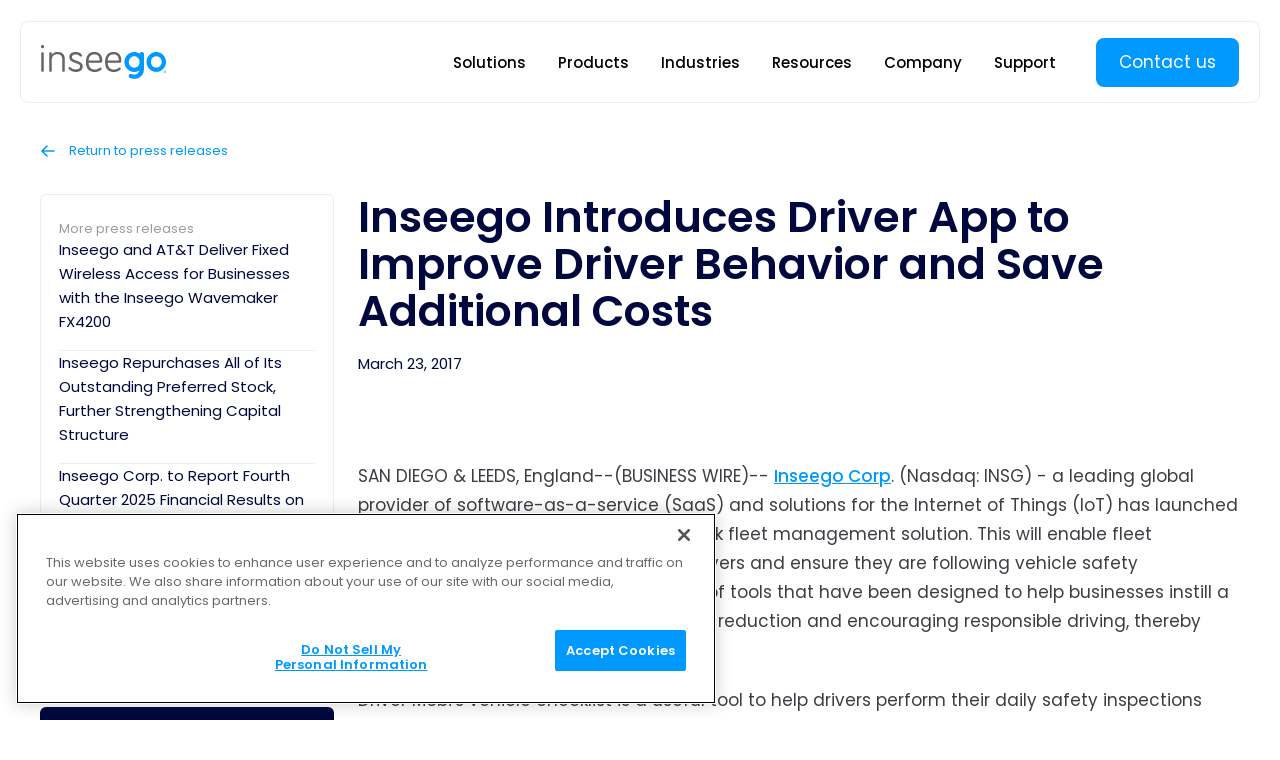

--- FILE ---
content_type: text/html; charset=utf-8
request_url: https://inseego.com/company/press-releases/inseego-introduces-driver-app-improve-driver-behavior-and-save/
body_size: 19471
content:
<!DOCTYPE html><html lang="en-US"> <head><meta charset="utf-8"><meta name="viewport" content="width=device-width,initial-scale=1,maximum-scale=1,user-scalable=0"><title>Inseego Introduces Driver App to Improve Driver Behavior and Save Additional Costs | Inseego</title><meta name="description" content="SAN DIEGO &#38;amp; LEEDS, England --(BUSINESS WIRE)-- Inseego Corp . (Nasdaq: INSG) - a leading global provider of software-as-a-service (SaaS) and solutions for the&#38;nbsp;Internet&#38;nbsp;of Things (IoT) has launched a new support web app through its Ctrack fleet management solution."><meta property="og:title" content="Inseego Introduces Driver App to Improve Driver Behavior and Save Additional Costs"><meta property="og:description" content="SAN DIEGO &#38;amp; LEEDS, England --(BUSINESS WIRE)-- Inseego Corp . (Nasdaq: INSG) - a leading global provider of software-as-a-service (SaaS) and solutions for the&#38;nbsp;Internet&#38;nbsp;of Things (IoT) has launched a new support web app through its Ctrack fleet management solution."><meta property="og:url" content="https://inseego.com/company/press-releases/inseego-introduces-driver-app-improve-driver-behavior-and-save/"><meta property="og:locale" content="en-US"><meta property="og:type" content="website"><meta property="og:image" content="https://inseego.com/images/inseego-social.png"><link rel="apple-touch-icon" sizes="180x180" href="/apple-touch-icon.png"><link rel="icon" type="image/png" sizes="32x32" href="/favicon-32x32.png"><link rel="icon" type="image/png" sizes="16x16" href="/favicon-16x16.png"><link rel="manifest" href="/site.webmanifest"><link rel="canonical" href="https://inseego.com/company/press-releases/inseego-introduces-driver-app-improve-driver-behavior-and-save/" hreflang="en-US"><script>window.dataLayer = []</script><script>
const MAIN_DOMAIN = 'inseego.com';

let isFirstPage = true;

try {
  // If referrer exists AND hostname matches MAIN_DOMAIN => NOT first page
  if (document.referrer && new URL(document.referrer).hostname === MAIN_DOMAIN) {
    isFirstPage = false;
  }
} catch (e) {
  // If parsing fails => stay true (safe fallback)
}

if (isFirstPage) {
  const campaignDetails = {
    landingPage: window.location.href,
    referrer: document.referrer || '',
    timestamp: new Date().toISOString(),
  };

  // Add to campaign_history
  const campaignHistory = JSON.parse(localStorage.getItem('campaign_history') || '[]');
  campaignHistory.push(campaignDetails);

  // Save to localStorage
  localStorage.setItem('campaign_history', JSON.stringify(campaignHistory));
}
</script><!-- CookiePro Cookies Consent Notice start for inseego.com --><script data-cfasync="false" type="text/javascript" src="https://cookie-cdn.cookiepro.com/consent/69112e13-5eef-4a15-8ab4-0ee12c5d1137/OtAutoBlock.js"></script> <script data-cfasync="false" src="https://cookie-cdn.cookiepro.com/scripttemplates/otSDKStub.js" data-document-language="true" type="text/javascript" charset="UTF-8" data-domain-script="69112e13-5eef-4a15-8ab4-0ee12c5d1137"></script> <script type="text/javascript">
function OptanonWrapper() { }
</script> <!-- CookiePro Cookies Consent Notice end for inseego.com --><!-- Google Tag Manager --><script>
  window.dataLayer.push({ 'gtm.start': new Date().getTime(), event:'gtm.js' });
</script> <script async src="https://www.googletagmanager.com/gtm.js?id=GTM-PNW3GT5"></script> <!-- End Google Tag Manager --><link rel="stylesheet" href="/_astro/index.BdulNFKT.css">
<style>.ArticleBodyStyles[data-v-028c343f]{font-weight:400;font-size:var(--font-size-3);line-height:1.75;color:var(--text-color-dark)}.ArticleBodyStyles[data-v-028c343f] h1,.ArticleBodyStyles[data-v-028c343f] h2,.ArticleBodyStyles[data-v-028c343f] h3,.ArticleBodyStyles[data-v-028c343f] h4,.ArticleBodyStyles[data-v-028c343f] h5,.ArticleBodyStyles[data-v-028c343f] h6{color:var(--text-color-black);font-weight:600;line-height:1.2;margin-top:var(--spacing-10)}.ArticleBodyStyles[data-v-028c343f] h1{font-size:var(--font-size-9)}.ArticleBodyStyles[data-v-028c343f] h2{font-size:var(--font-size-7)}.ArticleBodyStyles[data-v-028c343f] h3{font-size:var(--font-size-6)}.ArticleBodyStyles[data-v-028c343f] h4{font-size:var(--font-size-5)}.ArticleBodyStyles[data-v-028c343f] h5{font-size:var(--font-size-4)}.ArticleBodyStyles[data-v-028c343f] h6{font-size:var(--font-size-3)}.ArticleBodyStyles[data-v-028c343f] p,.ArticleBodyStyles[data-v-028c343f] ul,.ArticleBodyStyles[data-v-028c343f] ol{margin:var(--spacing-7) 0}.ArticleBodyStyles[data-v-028c343f] strong{font-weight:600}.ArticleBodyStyles[data-v-028c343f] ul,.ArticleBodyStyles[data-v-028c343f] ol{padding-left:1.5rem;line-height:1.5}.ArticleBodyStyles[data-v-028c343f] ul{list-style:disc}.ArticleBodyStyles[data-v-028c343f] ol{list-style:decimal}.ArticleBodyStyles[data-v-028c343f] ul li,.ArticleBodyStyles[data-v-028c343f] ol li{margin:1.5rem 0}.ArticleBodyStyles[data-v-028c343f] a:not(.CtaLink){font-weight:500;color:var(--brand-color);text-decoration:underline;transition:all .15s}.ArticleBodyStyles[data-v-028c343f] a:not(.CtaLink):hover{color:var(--text-color-black)}.ArticleBodyStyles[data-v-028c343f] blockquote{margin:var(--spacing-11) 0;background-color:var(--bg-color-pale-blue);background-image:url("data:image/svg+xml,%3csvg%20fill='none'%20height='78'%20viewBox='0%200%20102%2078'%20width='102'%20xmlns='http://www.w3.org/2000/svg'%3e%3cpath%20d='m0%2078v-23.1747c0-6.5805%201.28571-13.304%203.85714-20.1706%202.57143-6.8665%205.96429-13.3397%2010.17856-19.4195%204.2143-6.07978%208.7857-11.15818%2013.7143-15.2352l20.1429%2011.9092c-4%206.2944-7.2858%2012.8748-9.8572%2019.7414-2.5%206.8666-3.75%2014.52-3.75%2022.9601v23.3893zm54.1071%200v-23.1747c0-6.5805%201.2858-13.304%203.8572-20.1706%202.5714-6.8665%205.9643-13.3397%2010.1786-19.4195%204.2142-6.07978%208.7857-11.15818%2013.7142-15.2352l20.1429%2011.9092c-4%206.2944-7.2857%2012.8748-9.8571%2019.7414-2.5%206.8666-3.75%2014.52-3.75%2022.9601v23.3893z'%20fill='%2309f'%20opacity='0.4'/%3e%3c/svg%3e");background-repeat:no-repeat;background-position:var(--spacing-10) var(--spacing-10);background-size:50px auto;border-radius:6px;padding:calc(var(--spacing-10) + 60px) var(--spacing-10) var(--spacing-12)}@media screen and (min-width: 680px){.ArticleBodyStyles[data-v-028c343f] blockquote{background-size:70px auto;padding:var(--spacing-10) var(--spacing-10) var(--spacing-10) calc(var(--spacing-10) + 100px)}}
</style>
<link rel="stylesheet" href="/_astro/index.B43WqHju.css">
<style>.date[data-v-433eedee]{font-weight:400;font-size:var(--font-size-2);color:var(--text-color-black)}.heading+.date[data-v-433eedee]{margin-top:var(--spacing-6)}.bodyContent[data-v-433eedee]{margin-top:var(--spacing-11)}
.TextCalloutSection[data-v-4ae720f2]{padding-top:var(--spacing-13);padding-bottom:var(--spacing-13)}.contentPane[data-v-4ae720f2]{padding:var(--spacing-16) var(--spacing-6) var(--spacing-18);border-radius:var(--border-radius);background-color:var(--bg-color-mid-blue)}.label[data-v-4ae720f2]{font-weight:500;font-size:var(--font-size-3);line-height:1.5;color:var(--text-color-white)}.heading[data-v-4ae720f2]{font-weight:500;font-size:var(--font-size-7);line-height:1.2;color:var(--text-color-white)}.text[data-v-4ae720f2]{font-weight:400;font-size:var(--font-size-3);line-height:1.5;color:var(--text-color-white)}.label+.heading[data-v-4ae720f2],.text+.ctaWrapper[data-v-4ae720f2],.leftContent+.rightContent[data-v-4ae720f2]{margin-top:var(--spacing-10)}@media screen and (min-width: 940px){.contentPane[data-v-4ae720f2]{display:grid;grid-template-columns:repeat(2,minMax(0,1fr));column-gap:var(--spacing-13);padding:var(--spacing-17) var(--spacing-13)}.label[data-v-4ae720f2]{font-size:var(--font-size-4)}.heading[data-v-4ae720f2]{font-size:var(--font-size-10);line-height:1}.text[data-v-4ae720f2]{font-size:var(--font-size-4)}.label+.heading[data-v-4ae720f2]{margin-top:var(--spacing-6)}.text+.ctaWrapper[data-v-4ae720f2]{margin-top:var(--spacing-8)}.leftContent+.rightContent[data-v-4ae720f2]{margin-top:0}}
.mobile[data-v-c07df37f]{border-bottom:thin solid var(--hairline-color)}.desktop[data-v-c07df37f]{display:none}@media screen and (min-width: 940px){.mobile[data-v-c07df37f]{display:none}.desktop[data-v-c07df37f]{display:block;margin:0 calc(var(--gutter-width) - var(--navbar-outer-padding));padding-top:var(--spacing-7)}}
.FooterMenu[data-v-dd5cd9b2]{font-size:var(--font-size-1);font-weight:400;line-height:1.4;display:flex;flex-direction:column;align-items:start;row-gap:var(--spacing-5)}.link[data-v-dd5cd9b2]:hover{text-decoration:underline}.MainSiteFooter[data-v-b31a3679]{--text-color-intense: white;--text-color-muted: #90AFCE;--menu-hairline-color: #21578C;padding-top:var(--spacing-14)}.innerContainer[data-v-b31a3679]{background-image:linear-gradient(to bottom,var(--bg-color-mid-blue),var(--bg-color-black-blue));padding:var(--spacing-15) var(--inner-container-padding-width) var(--spacing-19)}.logoContainer+.column[data-v-b31a3679]{margin-top:var(--spacing-5)}.column+.column[data-v-b31a3679]{border-top:thin solid var(--menu-hairline-color)}.column[data-v-b31a3679]{padding:var(--spacing-8) 0;color:var(--text-color-intense)}.column[data-v-b31a3679]:last-child{color:var(--text-color-muted)}.mainContent+.bottomBar[data-v-b31a3679]{margin-top:var(--spacing-12)}.bottomBar[data-v-b31a3679]{border-width:thin;border-style:solid none;border-color:var(--menu-hairline-color);padding:var(--spacing-12) 0;display:flex;flex-direction:column-reverse;align-items:start;row-gap:var(--spacing-11)}@media screen and (min-width: 680px){.innerContainer[data-v-b31a3679]{padding-bottom:var(--spacing-7)}.mainContent[data-v-b31a3679]{display:grid;grid-template-columns:repeat(2,1fr);gap:var(--spacing-10) var(--spacing-7)}.logoContainer[data-v-b31a3679]{grid-column:span 2}.logoContainer+.column[data-v-b31a3679]{margin-top:0}.column+.column[data-v-b31a3679]{border-style:none}.column[data-v-b31a3679]{padding:0}.bottomBar[data-v-b31a3679]{padding:var(--spacing-6) 0;flex-direction:row;justify-content:space-between;align-items:center;column-gap:var(--spacing-6);border-color:#ffffff4d}}@media screen and (min-width: 940px){.MainSiteFooter[data-v-b31a3679]{padding-top:0}.innerContainer[data-v-b31a3679]{border-top-left-radius:var(--border-radius);border-top-right-radius:var(--border-radius)}.mainContent[data-v-b31a3679]{grid-template-columns:3fr repeat(4,2fr)}.logoContainer[data-v-b31a3679]{grid-column:span 1}}@media screen and (min-width: 1520px){.mainContent[data-v-b31a3679]{grid-template-columns:5fr repeat(4,3fr)}}.PencilBanner[data-v-1d6c66c2]{padding-top:var(--spacing-5);padding-bottom:var(--spacing-5);background-color:#6722b0;font-weight:400;font-size:var(--font-size-2);color:var(--text-color-white)}.cta[data-v-1d6c66c2]{font-weight:600}.cta[data-v-1d6c66c2]:hover{text-decoration:underline}@media screen and (min-width: 940px){.PencilBanner[data-v-1d6c66c2]{text-align:center}}@keyframes fadeIn-083d9b73{0%{opacity:0}to{opacity:1}}.MainSiteLayout[data-v-083d9b73]{position:relative}.MainSiteLayout.hasShade[data-v-083d9b73]:after{content:"";position:absolute;top:0;left:0;width:100%;height:100%;z-index:var(--z-index-site-nav-shade);background-color:#00000080;animation:fadeIn-083d9b73 .15s}
.HorizontalScroller[data-v-65bce5cf]{overflow-x:auto;scrollbar-width:none;-ms-overflow-style:none}.HorizontalScroller[data-v-65bce5cf]::-webkit-scrollbar{display:none}
.WideContainer[data-v-e5c7b85d]{--inner-container-padding-width: var(--gutter-width)}@media screen and (min-width: 940px){.WideContainer[data-v-e5c7b85d]{--outer-gutter-width: max( var(--wide-content-min-gutter), .5 * (100vw - var(--wide-content-width)) ) ;--inner-container-padding-width: calc(var(--gutter-width) - var(--outer-gutter-width));padding-left:var(--outer-gutter-width);padding-right:var(--outer-gutter-width)}}.CopyrightText[data-v-1d60f8cb]{font-weight:400;font-size:var(--font-size-1);line-height:1.4;color:var(--text-color-intense)}.SocialLinks[data-v-b9b07bf2]{display:flex;align-items:center;column-gap:var(--spacing-6)}.link[data-v-b9b07bf2]{color:var(--text-color-muted);transition:color .15s}.link[data-v-b9b07bf2]:hover{color:var(--text-color-white)}.CloseButton[data-v-f46a848b]{color:var(--main-color, var(--text-color-black));transition:all .15s}.CloseButton[data-v-f46a848b]:hover{opacity:.85}.CloseButton svg[data-v-f46a848b]{width:21px;height:21px}.CloseButton.--large svg[data-v-f46a848b]{width:24px;height:24px}.WizardFormModal[data-v-bd2463d1]{position:fixed;left:0;top:0;width:100%;height:100%;background-color:var(--bg-color-white);z-index:var(--z-index-modal)}
.ArticlePreview[data-v-c0faacb2]{display:block;border:thin solid #eee;border-radius:4px;overflow:hidden}.image[data-v-c0faacb2]{padding-top:55%;background-position:center}.text[data-v-c0faacb2]{padding:var(--spacing-6) var(--spacing-5);background-color:var(--bg-color-white)}.date[data-v-c0faacb2]{font-weight:400;font-size:.75rem;color:var(--text-color-black)}.title[data-v-c0faacb2],.intro[data-v-c0faacb2]{display:-webkit-box;-webkit-box-orient:vertical;overflow-y:hidden}.title[data-v-c0faacb2]{margin-top:var(--spacing-1);font-weight:500;font-size:var(--font-size-2);line-height:1.5;-webkit-line-clamp:2}.intro[data-v-c0faacb2]{margin-top:var(--spacing-1);font-weight:400;font-size:var(--font-size-1);line-height:1.5;color:var(--text-color-dark);-webkit-line-clamp:3}.cta[data-v-c0faacb2]{margin-top:var(--spacing-5);display:inline-block;font-weight:400;font-size:var(--font-size-1);line-height:1;color:var(--brand-color)}.cta .arrow[data-v-c0faacb2]{margin-left:.75em;display:inline-block;vertical-align:middle;position:relative;left:0;transition:left .15s}.cta:hover .arrow[data-v-c0faacb2]{left:4px}.externalSource[data-v-c0faacb2]{margin-top:var(--spacing-1);font-weight:400;font-size:.625rem;color:#8a8a8a;overflow:hidden;white-space:nowrap;text-overflow:ellipsis}
</style>
<link rel="stylesheet" href="/_astro/index.DIxAoi4I.css">
<link rel="stylesheet" href="/_astro/index.BGT6D6qZ.css">
<style>.MuxVideo[data-v-4de4ebe4]{--media-object-fit: cover;--media-object-position: center;--seek-backward-button: none;--seek-forward-button: none;--pip-button: none;display:block;aspect-ratio:16 / 9;border-radius:var(--media-border-radius, 0);overflow:hidden}
.dark-blue[data-v-403a6a9e]{--background-color: var(--bg-color-dark-blue)}.mid-blue[data-v-403a6a9e]{--background-color: var(--bg-color-mid-blue)}.dark-blue[data-v-403a6a9e],.mid-blue[data-v-403a6a9e]{--bullet-image: url("data:image/svg+xml,%3csvg%20fill='none'%20height='17'%20viewBox='0%200%2017%2017'%20width='17'%20xmlns='http://www.w3.org/2000/svg'%3e%3ccircle%20cx='8.5'%20cy='8.5'%20fill='%23bee5ff'%20r='8.5'/%3e%3cpath%20d='m6.875%2010.7598%205.7383-5.73832.7617.76172-6.5%206.5-3.02148-3.02148.76171-.76172z'%20fill='%232a63a4'/%3e%3c/svg%3e");--heading-color: var(--text-color-white);--tab-color-active: var(--brand-color);--tab-color: #90AFCE;--text-color: var(--text-color-light);--text-link-hover-color: var(--brand-color)}.brand-blue[data-v-403a6a9e]{--background-color: var(--bg-color-brand-blue);--bullet-image: url("data:image/svg+xml,%3csvg%20fill='none'%20height='17'%20viewBox='0%200%2017%2017'%20width='17'%20xmlns='http://www.w3.org/2000/svg'%3e%3ccircle%20cx='8.5'%20cy='8.5'%20fill='%2308192e'%20r='8.5'/%3e%3cpath%20d='m6.875%2010.7598%205.7383-5.73832.7617.76172-6.5%206.5-3.02148-3.02148.76171-.76172z'%20fill='%23fff'/%3e%3c/svg%3e");--heading-color: var(--text-color-white);--tab-color-active: var(--text-color-white);--tab-color: #B5E1FF;--text-color: var(--text-color-white);--text-link-hover-color: #08192E}.pale-blue[data-v-403a6a9e]{--background-color: var(--bg-color-pale-blue);--bullet-image: url("data:image/svg+xml,%3csvg%20fill='none'%20height='17'%20viewBox='0%200%2017%2017'%20width='17'%20xmlns='http://www.w3.org/2000/svg'%3e%3ccircle%20cx='8.5'%20cy='8.5'%20fill='%2309f'%20r='8.5'/%3e%3cpath%20d='m6.875%2010.7598%205.7383-5.73832.7617.76172-6.5%206.5-3.02148-3.02148.76171-.76172z'%20fill='%23fff'/%3e%3c/svg%3e");--heading-color: var(--text-color-black);--tab-color-active: var(--text-color-black);--tab-color: #90AFCE;--text-color: var(--text-color-dark);--text-link-hover-color: var(--brand-color)}.pale-gray[data-v-403a6a9e]{--background-color: var(--bg-color-pale-gray);--bullet-image: url("data:image/svg+xml,%3csvg%20fill='none'%20height='17'%20viewBox='0%200%2017%2017'%20width='17'%20xmlns='http://www.w3.org/2000/svg'%3e%3ccircle%20cx='8.5'%20cy='8.5'%20fill='%2309f'%20r='8.5'/%3e%3cpath%20d='m6.875%2010.7598%205.7383-5.73832.7617.76172-6.5%206.5-3.02148-3.02148.76171-.76172z'%20fill='%23fff'/%3e%3c/svg%3e");--heading-color: var(--text-color-black);--tab-color-active: var(--text-color-black);--tab-color: #90AFCE;--text-color: var(--text-color-dark);--text-link-hover-color: var(--brand-color)}.white[data-v-403a6a9e]{--background-color: var(--bg-color-white);--bullet-image: url("data:image/svg+xml,%3csvg%20fill='none'%20height='17'%20viewBox='0%200%2017%2017'%20width='17'%20xmlns='http://www.w3.org/2000/svg'%3e%3ccircle%20cx='8.5'%20cy='8.5'%20fill='%2309f'%20r='8.5'/%3e%3cpath%20d='m6.875%2010.7598%205.7383-5.73832.7617.76172-6.5%206.5-3.02148-3.02148.76171-.76172z'%20fill='%23fff'/%3e%3c/svg%3e");--heading-color: var(--text-color-black);--tab-color-active: var(--text-color-black);--tab-color: #90AFCE;--text-color: var(--text-color-dark);--text-link-hover-color: var(--brand-color)}
.CtaLinkStyle[data-v-c84035d6]{display:inline-block;font-weight:400;font-size:var(--link-font-size, var(--font-size-3));line-height:1.3;color:var(--965898c2);transition:color .15s}.CtaLinkStyle[data-v-c84035d6]:hover{color:var(--44efaa1f)}.CtaLinkStyle[data-v-c84035d6]:focus{color:var(--24fb9133)}.CtaLinkStyle[disabled][data-v-c84035d6]{color:var(--24fdeb3c)}.icon[data-v-c84035d6]{display:inline-block;margin-left:.33em;position:relative;left:0;transition:left .15s}.CtaLinkStyle:hover .icon[data-v-c84035d6]{left:3px}.CtaLink[data-v-bf588d04]{display:inline-block}
.dialogBackdrop[data-v-68006621]{position:fixed;left:0;top:0;width:100%;height:100%;overflow-y:auto;background-color:#000000bf;z-index:var(--z-index-modal)}.dialog[data-v-68006621]{position:relative;background-color:var(--background-color);height:100%;overflow-y:auto}.closeButtonShelf[data-v-68006621]{position:sticky;height:0;top:var(--spacing-7);padding-right:var(--spacing-7);text-align:right;z-index:10}.closeButton[data-v-68006621]{--main-color: var(--heading-color)}@media screen and (min-width: 940px){.dialogBackdrop[data-v-68006621]{display:flex;justify-content:center;align-items:center;padding:var(--spacing-7)}.dialog[data-v-68006621]{border-radius:var(--border-radius);width:70rem;height:auto;max-width:100%;max-height:100%}}
.Container[data-v-b8b3797b]{padding-left:var(--gutter-width);padding-right:var(--gutter-width)}.Large.CtaButton[data-v-0ac6577b]{padding:var(--spacing-5) var(--spacing-7);font-size:var(--font-size-4)}.Small.CtaButton[data-v-f7f0b845]{padding:var(--spacing-3) var(--spacing-6);font-size:var(--font-size-2)}
.sidebar+.slot[data-v-ed33ac6b]{margin-top:var(--spacing-12)}@media screen and (min-width: 940px){.WithSidebar[data-v-ed33ac6b]{display:grid;grid-template-columns:minmax(0,1fr) minmax(0,3fr);gap:var(--spacing-8)}.sidebar+.slot[data-v-ed33ac6b]{margin-top:0}}
</style>
<link rel="stylesheet" href="/_astro/index.Cv1iT5fX.css">
<style>.input[data-v-f8e73604]{resize:none;padding:var(--spacing-2) var(--spacing-3);display:block;width:100%;appearance:none;background:none;border-style:none}.input[data-v-f8e73604]:focus-visible{outline:none}.input[data-v-f8e73604]::placeholder{font-weight:500;color:#8c8c8c}.input[data-v-729df497]{padding:var(--spacing-2) var(--spacing-3);display:block;width:100%;appearance:none;background:none;border-style:none}.input[data-v-729df497]:focus-visible{outline:none}.input[data-v-729df497]::placeholder{font-weight:500;color:#8c8c8c}
.CtaButton[data-v-84e7db5e]{display:inline-block;border-radius:var(--border-radius);border-width:2px;border-style:solid;padding:var(--spacing-4) var(--spacing-7);font-weight:400;font-size:var(--font-size-3);line-height:1;text-align:center;white-space:nowrap;transition:all .15s}.CtaButton.hasTallIcon[data-v-84e7db5e]{line-height:1.5}.CtaButton[data-v-84e7db5e]:focus{outline:none}.CtaButton[disabled][data-v-84e7db5e]{background-color:transparent!important;border-color:var(--393ace66)!important;color:var(--4dc0e776)!important}.CtaButton .icon[data-v-84e7db5e]{display:inline-block;height:1em}.CtaButton .icon[data-v-84e7db5e] svg{display:inline-block;width:1em;margin-left:.75em;position:relative;left:0;transition:left .15s}.CtaButton .arrowIcon[data-v-84e7db5e] svg{width:1em}.CtaButton .downloadIcon[data-v-84e7db5e] svg{width:1.5em;top:-3px}.CtaButton:hover .arrowIcon[data-v-84e7db5e] svg{left:3px}.CtaButton.--bright-blue[data-v-84e7db5e]{background-color:var(--31dd9330);border-color:var(--31dd9330);color:var(--text-color-white)}.CtaButton.--bright-blue[data-v-84e7db5e]:focus{background-color:var(--91ce60e4);border-color:var(--31dd9330)}.CtaButton.--bright-blue[data-v-84e7db5e]:hover{background-color:var(--530143f6);border-color:var(--530143f6)}.CtaButton.--bright-blue.--white-hover[data-v-84e7db5e]:hover{background-color:var(--bg-color-white);border-color:var(--bg-color-white);color:var(--bg-color-mid-blue)}.CtaButton.--dark-blue[data-v-84e7db5e]{background-color:var(--13e87dfe);border-color:var(--13e87dfe);color:var(--text-color-white)}.CtaButton.--dark-blue[data-v-84e7db5e]:focus{background-color:var(--153fb404);border-color:var(--c0328a70)}.CtaButton.--dark-blue[data-v-84e7db5e]:hover{background-color:var(--153fb404);border-color:var(--153fb404)}.CtaButton.--outline[data-v-84e7db5e]{background-color:transparent;border-color:var(--text-color-black);color:var(--text-color-black)}.CtaButton.--outline[data-v-84e7db5e]:focus{background-color:var(--4290b7e9);border-color:var(--13e87dfe);color:var(--text-color-white)}.CtaButton.--outline[data-v-84e7db5e]:hover{background-color:var(--13e87dfe);color:var(--text-color-white)}.CtaButton.--outline-inverse[data-v-84e7db5e]{background-color:transparent;border-color:var(--text-color-white);color:var(--text-color-white)}.CtaButton.--outline-inverse[data-v-84e7db5e]:focus{background-color:var(--91ce60e4);border-color:var(--text-color-white);color:var(--text-color-white)}.CtaButton.--outline-inverse[data-v-84e7db5e]:hover{background-color:var(--text-color-white);color:var(--530143f6)}
</style><script type="module" src="/_astro/page.D92dDVDc.js"></script></head><body>  <style>astro-island,astro-slot,astro-static-slot{display:contents}</style><script>(()=>{var e=async t=>{await(await t())()};(self.Astro||(self.Astro={})).load=e;window.dispatchEvent(new Event("astro:load"));})();;(()=>{var A=Object.defineProperty;var g=(i,o,a)=>o in i?A(i,o,{enumerable:!0,configurable:!0,writable:!0,value:a}):i[o]=a;var d=(i,o,a)=>g(i,typeof o!="symbol"?o+"":o,a);{let i={0:t=>m(t),1:t=>a(t),2:t=>new RegExp(t),3:t=>new Date(t),4:t=>new Map(a(t)),5:t=>new Set(a(t)),6:t=>BigInt(t),7:t=>new URL(t),8:t=>new Uint8Array(t),9:t=>new Uint16Array(t),10:t=>new Uint32Array(t),11:t=>1/0*t},o=t=>{let[l,e]=t;return l in i?i[l](e):void 0},a=t=>t.map(o),m=t=>typeof t!="object"||t===null?t:Object.fromEntries(Object.entries(t).map(([l,e])=>[l,o(e)]));class y extends HTMLElement{constructor(){super(...arguments);d(this,"Component");d(this,"hydrator");d(this,"hydrate",async()=>{var b;if(!this.hydrator||!this.isConnected)return;let e=(b=this.parentElement)==null?void 0:b.closest("astro-island[ssr]");if(e){e.addEventListener("astro:hydrate",this.hydrate,{once:!0});return}let c=this.querySelectorAll("astro-slot"),n={},h=this.querySelectorAll("template[data-astro-template]");for(let r of h){let s=r.closest(this.tagName);s!=null&&s.isSameNode(this)&&(n[r.getAttribute("data-astro-template")||"default"]=r.innerHTML,r.remove())}for(let r of c){let s=r.closest(this.tagName);s!=null&&s.isSameNode(this)&&(n[r.getAttribute("name")||"default"]=r.innerHTML)}let p;try{p=this.hasAttribute("props")?m(JSON.parse(this.getAttribute("props"))):{}}catch(r){let s=this.getAttribute("component-url")||"<unknown>",v=this.getAttribute("component-export");throw v&&(s+=` (export ${v})`),console.error(`[hydrate] Error parsing props for component ${s}`,this.getAttribute("props"),r),r}let u;await this.hydrator(this)(this.Component,p,n,{client:this.getAttribute("client")}),this.removeAttribute("ssr"),this.dispatchEvent(new CustomEvent("astro:hydrate"))});d(this,"unmount",()=>{this.isConnected||this.dispatchEvent(new CustomEvent("astro:unmount"))})}disconnectedCallback(){document.removeEventListener("astro:after-swap",this.unmount),document.addEventListener("astro:after-swap",this.unmount,{once:!0})}connectedCallback(){if(!this.hasAttribute("await-children")||document.readyState==="interactive"||document.readyState==="complete")this.childrenConnectedCallback();else{let e=()=>{document.removeEventListener("DOMContentLoaded",e),c.disconnect(),this.childrenConnectedCallback()},c=new MutationObserver(()=>{var n;((n=this.lastChild)==null?void 0:n.nodeType)===Node.COMMENT_NODE&&this.lastChild.nodeValue==="astro:end"&&(this.lastChild.remove(),e())});c.observe(this,{childList:!0}),document.addEventListener("DOMContentLoaded",e)}}async childrenConnectedCallback(){let e=this.getAttribute("before-hydration-url");e&&await import(e),this.start()}async start(){let e=JSON.parse(this.getAttribute("opts")),c=this.getAttribute("client");if(Astro[c]===void 0){window.addEventListener(`astro:${c}`,()=>this.start(),{once:!0});return}try{await Astro[c](async()=>{let n=this.getAttribute("renderer-url"),[h,{default:p}]=await Promise.all([import(this.getAttribute("component-url")),n?import(n):()=>()=>{}]),u=this.getAttribute("component-export")||"default";if(!u.includes("."))this.Component=h[u];else{this.Component=h;for(let f of u.split("."))this.Component=this.Component[f]}return this.hydrator=p,this.hydrate},e,this)}catch(n){console.error(`[astro-island] Error hydrating ${this.getAttribute("component-url")}`,n)}}attributeChangedCallback(){this.hydrate()}}d(y,"observedAttributes",["props"]),customElements.get("astro-island")||customElements.define("astro-island",y)}})();</script><astro-island uid="Z1q154a" component-url="/_astro/PressRelease.CKsLATTj.js" component-export="default" renderer-url="/_astro/client.tPyt-6Aa.js" props="{&quot;content&quot;:[0,{&quot;_type&quot;:[0,&quot;pressRelease&quot;],&quot;date&quot;:[0,&quot;2017-03-23&quot;],&quot;footerCta&quot;:[0,{&quot;cta&quot;:[0,{&quot;action&quot;:[0,&quot;showSalesWizardForm&quot;],&quot;text&quot;:[0,&quot;Contact us&quot;]}],&quot;text&quot;:[0,&quot;Set your customers or business up with the fastest, easiest, most reliable fixed wireless solutions.&quot;],&quot;title&quot;:[0,&quot;Talk to our experts!&quot;]}],&quot;html&quot;:[0,&quot;&lt;p&gt;&amp;nbsp;&lt;/p&gt;\n\n&lt;p&gt;SAN DIEGO &amp;amp; LEEDS, England--(BUSINESS WIRE)-- &lt;a href=\&quot;http://www.inseego.com\&quot; rel=\&quot;nofollow\&quot;&gt;Inseego Corp&lt;/a&gt;. (Nasdaq: INSG) - a leading global provider of software-as-a-service (SaaS) and solutions for the&amp;nbsp;Internet&amp;nbsp;of Things (IoT) has launched a new support web app through its Ctrack fleet management solution. This will enable fleet operators to better engage with their drivers and ensure they are following vehicle safety procedures. Driver Mobi provides a suite of tools that have been designed to help businesses instill a safety-first fleet culture by targeting risk reduction and encouraging responsible driving, thereby saving additional costs.&lt;/p&gt;\n\n&lt;p&gt;Driver Mobi&#39;s vehicle checklist is a useful tool to help drivers perform their daily safety inspections simply and effectively, while providing fleet managers and administrators with online visibility for all completed and missed checks. Companies can gain peace of mind that the required pre-work checks are taking place and ensure any non-compliance is quickly addressed. A report can also be scheduled and run at a chosen time interval to provide an overview of all checks and identify any vehicles that need attention.&lt;/p&gt;\n\n&lt;p&gt;The Driver Score area provides an effective way of promoting road safety and encouraging responsible driving. By calculating an individual score that can be viewed alongside a company average score, employees can be incentivized to improve their driving performance. A breakdown of events is also available across harsh acceleration, harsh breaking, harsh cornering, speeding and excess idling with a peer comparison for each, so drivers can identify individual areas of improvement.&lt;/p&gt;\n\n&lt;p&gt;Using the historical trips tool, drivers can now allocate individual journeys over the past 30 days as business or personal mileage, with the option to add any additional comments where necessary. Drivers can run their own individual personal mileage reports, which can be instantly viewed on screen or emailed. This means accurate records can be kept electronically to simplify administrative processes and help achieve legislative compliance.&lt;/p&gt;\n\n&lt;p&gt;&lt;strong&gt;About Inseego Corp.&lt;/strong&gt;&lt;/p&gt;\n\n&lt;p&gt;Inseego Corp. (Nasdaq: INSG) is a leading global provider of software-as-a-service (SaaS) and solutions for the Internet of Things (IoT). The Company sells its telematics solutions under the &lt;a href=\&quot;https://www.ctrack.com/\&quot; rel=\&quot;nofollow\&quot;&gt;Ctrack&lt;/a&gt; brand, including its fleet management, asset tracking and monitoring, stolen vehicle recovery, and usage-based insurance platforms. Inseego Corp. also sells business connectivity solutions and device management services. Inseego Corp. has over 30 years of experience providing customers with secure and insightful solutions and analytics, with approximately 590,000&amp;nbsp;global subscribers, including 182,000&amp;nbsp;fleet management subscribers. The Company is headquartered in San Diego, California. &lt;a href=\&quot;http://www.inseego.com\&quot; rel=\&quot;nofollow\&quot;&gt;www.inseego.com&lt;/a&gt; Twitter &lt;a href=\&quot;https://twitter.com/inseego\&quot; rel=\&quot;nofollow\&quot;&gt;@inseego&lt;/a&gt;&lt;/p&gt;\n\n&lt;p&gt;&lt;strong&gt;Cautionary Note Regarding Forward-Looking Statements&lt;/strong&gt;&lt;/p&gt;\n\n&lt;p&gt;Certain statements in this press release may constitute forward-looking statements. These forward-looking statements are made on the basis of the current beliefs, expectations and assumptions of the management of Inseego Corp. and are subject to significant risks and uncertainty. Investors are cautioned not to place undue reliance on any such forward-looking statements. All such forward-looking statements speak only as of the date they are made, and Inseego Corp. undertakes no obligation to update or revise these statements, whether as a result of new information, future events or otherwise, except as may be required by law. These forward-looking statements also involve many risks and uncertainties that may cause actual results to differ materially from what may be expressed or implied in these forward-looking statements. For a further discussion of risks and uncertainties that could cause actual results to differ from those expressed in these forward-looking statements, as well as risks relating to the business of Inseego Corp. in general, see the risk disclosures in our Annual Report on Form 10-K for the year ended December 31, 2015, and in other subsequent filings made with the SEC by Ctrack and Inseego Corp. (available at &lt;a href=\&quot;http://www.sec.gov\&quot; rel=\&quot;nofollow\&quot;&gt;www.sec.gov&lt;/a&gt;).&lt;/p&gt;\n\n&lt;p&gt;&amp;nbsp;&lt;/p&gt;\n\n\n\n&lt;p&gt;Inseego Corp.&lt;br&gt;\n&lt;strong&gt;Media Relations&lt;/strong&gt;&lt;br&gt;\nDiana Hoogbruin&lt;br&gt;\n(858) 812-0659&lt;br&gt;\ndiana.hoogbruin@inseego.com&lt;br&gt;\nor&lt;br&gt;\n&lt;strong&gt;Investor Relations&lt;/strong&gt;&lt;br&gt;\nMichael Sklansky&lt;br&gt;\n(858) 431-0792&lt;br&gt;\nmichael.sklansky@inseego.com&lt;/p&gt;\n\n&lt;p&gt;Source: Inseego Corp.&lt;/p&gt;\n\n&lt;p&gt;&amp;nbsp;&lt;/p&gt;\n\n&lt;p&gt;&amp;nbsp;&lt;/p&gt;\n\n&lt;p&gt;News Provided by Acquire Media&lt;/p&gt;&quot;],&quot;locale&quot;:[0,&quot;en-US&quot;],&quot;pageCta&quot;:[0,null],&quot;relatedResourceLinks&quot;:[1,[[0,{&quot;_createdAt&quot;:[0,&quot;2026-01-20T14:10:40Z&quot;],&quot;_id&quot;:[0,&quot;pressRelease-24931&quot;],&quot;_type&quot;:[0,&quot;pressRelease&quot;],&quot;category&quot;:[0,null],&quot;date&quot;:[0,&quot;2026-01-20&quot;],&quot;externalSource&quot;:[0,null],&quot;image&quot;:[0,null],&quot;intro&quot;:[0,&quot;Key Takeaways: Inseego and AT&amp;amp;T Business join forces to deliver a powerful, business-grade fixed wireless connectivity solution that’s easy to deploy for businesses of all sizes. Inseego’s Wavemaker FX4200 device helps bridge the gap between overly complex business wireline solutions and simplistic&quot;],&quot;isExternalArticle&quot;:[0,null],&quot;isLinkToInternalPage&quot;:[0,null],&quot;locale&quot;:[0,&quot;en-US&quot;],&quot;previewCtaText&quot;:[0,null],&quot;previewImage&quot;:[0,null],&quot;slug&quot;:[0,&quot;inseego-and-att-deliver-fixed-wireless-access-businesses-inseego&quot;],&quot;title&quot;:[0,&quot;Inseego and AT&amp;T Deliver Fixed Wireless Access for Businesses with the Inseego Wavemaker FX4200&quot;],&quot;url&quot;:[0,null]}],[0,{&quot;_createdAt&quot;:[0,&quot;2026-01-14T21:10:42Z&quot;],&quot;_id&quot;:[0,&quot;pressRelease-24911&quot;],&quot;_type&quot;:[0,&quot;pressRelease&quot;],&quot;category&quot;:[0,null],&quot;date&quot;:[0,&quot;2026-01-14&quot;],&quot;externalSource&quot;:[0,null],&quot;image&quot;:[0,null],&quot;intro&quot;:[0,&quot;Company exchanges outstanding preferred stock for combination of cash, common stock and senior notes SAN DIEGO , Jan. 14, 2026 (GLOBE NEWSWIRE) -- Inseego Corp. (Nasdaq: INSG) (the “Company”) , a global leader in 5G mobile broadband and 5G fixed wireless access (FWA) solutions, today (the “Closing&quot;],&quot;isExternalArticle&quot;:[0,null],&quot;isLinkToInternalPage&quot;:[0,null],&quot;locale&quot;:[0,&quot;en-US&quot;],&quot;previewCtaText&quot;:[0,null],&quot;previewImage&quot;:[0,null],&quot;slug&quot;:[0,&quot;inseego-repurchases-all-its-outstanding-preferred-stock-further&quot;],&quot;title&quot;:[0,&quot;Inseego Repurchases All of Its Outstanding Preferred Stock, Further Strengthening Capital Structure&quot;],&quot;url&quot;:[0,null]}],[0,{&quot;_createdAt&quot;:[0,&quot;2026-01-14T22:10:34Z&quot;],&quot;_id&quot;:[0,&quot;pressRelease-24916&quot;],&quot;_type&quot;:[0,&quot;pressRelease&quot;],&quot;category&quot;:[0,null],&quot;date&quot;:[0,&quot;2026-01-14&quot;],&quot;externalSource&quot;:[0,null],&quot;image&quot;:[0,null],&quot;intro&quot;:[0,&quot;SAN DIEGO , Jan. 14, 2026 (GLOBE NEWSWIRE) -- Inseego Corp. (Nasdaq: INSG) (the “Company”) , a global leader in 5G mobile broadband and 5G fixed wireless access (FWA) solutions, today announced that the Company will release its financial results for the fourth quarter of 2025, ended December 31,&quot;],&quot;isExternalArticle&quot;:[0,null],&quot;isLinkToInternalPage&quot;:[0,null],&quot;locale&quot;:[0,&quot;en-US&quot;],&quot;previewCtaText&quot;:[0,null],&quot;previewImage&quot;:[0,null],&quot;slug&quot;:[0,&quot;inseego-corp-report-fourth-quarter-2025-financial-results&quot;],&quot;title&quot;:[0,&quot;Inseego Corp. to Report Fourth Quarter 2025 Financial Results on February 19, 2026&quot;],&quot;url&quot;:[0,null]}],[0,{&quot;_createdAt&quot;:[0,&quot;2025-12-04T14:10:26Z&quot;],&quot;_id&quot;:[0,&quot;pressRelease-24871&quot;],&quot;_type&quot;:[0,&quot;pressRelease&quot;],&quot;category&quot;:[0,null],&quot;date&quot;:[0,&quot;2025-12-04&quot;],&quot;externalSource&quot;:[0,null],&quot;image&quot;:[0,null],&quot;intro&quot;:[0,&quot;Celebrating 25 Years on Nasdaq and the Company’s Leadership in Enterprise Wireless Connectivity SAN DIEGO , Dec. 04, 2025 (GLOBE NEWSWIRE) -- Inseego Corp. (Nasdaq: INSG) (the “Company”) , a global leader in 5G mobile broadband and 5G fixed wireless access (FWA) solutions, will ring the Nasdaq&quot;],&quot;isExternalArticle&quot;:[0,null],&quot;isLinkToInternalPage&quot;:[0,null],&quot;locale&quot;:[0,&quot;en-US&quot;],&quot;previewCtaText&quot;:[0,null],&quot;previewImage&quot;:[0,null],&quot;slug&quot;:[0,&quot;inseego-ring-nasdaq-stock-market-closing-bell-monday-december-8&quot;],&quot;title&quot;:[0,&quot;Inseego to Ring The Nasdaq Stock Market Closing Bell on Monday, December 8, 2025&quot;],&quot;url&quot;:[0,null]}]]],&quot;settings&quot;:[0,{&quot;segment5g&quot;:[0,{&quot;pageCta&quot;:[0,{&quot;ctaAction&quot;:[0,&quot;showSalesWizardForm&quot;],&quot;ctaText&quot;:[0,&quot;Talk to our experts&quot;],&quot;image&quot;:[0,null],&quot;label&quot;:[0,null],&quot;popoverItem&quot;:[0,null],&quot;title&quot;:[0,&quot;Unlock lightning-fast 5G internet almost anywhere&quot;],&quot;urlOrPath&quot;:[0,null]}],&quot;relevantPages&quot;:[1,[[0,{&quot;_key&quot;:[0,&quot;7b3a6304-b771-48bf-af5e-621884776a7a&quot;],&quot;_type&quot;:[0,&quot;relevantPage&quot;],&quot;image&quot;:[0,{&quot;_type&quot;:[0,&quot;image&quot;],&quot;asset&quot;:[0,{&quot;_ref&quot;:[0,&quot;image-6c39fe7f6a711ead6f41aaf7eb30f51e92626bda-588x441-png&quot;],&quot;_type&quot;:[0,&quot;reference&quot;]}]}],&quot;path&quot;:[0,&quot;/solutions/remote-employees/&quot;],&quot;title&quot;:[0,&quot;Extend the reach of your corporate network&quot;]}],[0,{&quot;_key&quot;:[0,&quot;dbce9c09-470e-498f-8e2a-17170101cf5c&quot;],&quot;_type&quot;:[0,&quot;relevantPage&quot;],&quot;image&quot;:[0,{&quot;_type&quot;:[0,&quot;image&quot;],&quot;asset&quot;:[0,{&quot;_ref&quot;:[0,&quot;image-e90df901d153788877aec6c37196e0e29d9f1092-588x441-png&quot;],&quot;_type&quot;:[0,&quot;reference&quot;]}]}],&quot;path&quot;:[0,&quot;/solutions/fixed-wireless-access/&quot;],&quot;title&quot;:[0,&quot;Purpose-built for the most demanding applications&quot;]}]]],&quot;visualCta&quot;:[0,{&quot;cta&quot;:[0,{&quot;action&quot;:[0,&quot;showSalesWizardForm&quot;],&quot;text&quot;:[0,&quot;Talk to an expert&quot;]}],&quot;image&quot;:[0,{&quot;_type&quot;:[0,&quot;image&quot;],&quot;asset&quot;:[0,{&quot;_ref&quot;:[0,&quot;image-7febd61ee5e1fbfd6198794cfdb1b2b296c5d893-2967x1727-png&quot;],&quot;_type&quot;:[0,&quot;reference&quot;]}]}],&quot;title&quot;:[0,&quot;Unlock lightning-fast 5G internet almost anywhere, get connected in minutes!&quot;]}]}],&quot;segmentFleet&quot;:[0,{&quot;pageCta&quot;:[0,{&quot;ctaAction&quot;:[0,&quot;showSalesWizardForm&quot;],&quot;ctaText&quot;:[0,&quot;Talk to us today&quot;],&quot;image&quot;:[0,null],&quot;label&quot;:[0,null],&quot;popoverItem&quot;:[0,null],&quot;title&quot;:[0,&quot;30+ years of fleet tracking success&quot;],&quot;urlOrPath&quot;:[0,null]}],&quot;relevantPages&quot;:[1,[[0,{&quot;_key&quot;:[0,&quot;91fa2436-0689-408b-875b-e3485f1f395e&quot;],&quot;_type&quot;:[0,&quot;relevantPage&quot;],&quot;image&quot;:[0,{&quot;_type&quot;:[0,&quot;image&quot;],&quot;asset&quot;:[0,{&quot;_ref&quot;:[0,&quot;image-8e7204a8f6e6ccef62cbd65369a589597692f24a-588x441-png&quot;],&quot;_type&quot;:[0,&quot;reference&quot;]}]}],&quot;path&quot;:[0,&quot;/solutions/gps-fleet-tracking/&quot;],&quot;title&quot;:[0,&quot;Improve driver safety and performance&quot;]}],[0,{&quot;_key&quot;:[0,&quot;e2718332-bf07-4eb1-929b-cfa2d786bbd8&quot;],&quot;_type&quot;:[0,&quot;relevantPage&quot;],&quot;image&quot;:[0,{&quot;_type&quot;:[0,&quot;image&quot;],&quot;asset&quot;:[0,{&quot;_ref&quot;:[0,&quot;image-4f05421347171842654f105150f8c1ac96c82a4b-588x441-png&quot;],&quot;_type&quot;:[0,&quot;reference&quot;]}]}],&quot;path&quot;:[0,&quot;/solutions/dash-cam/&quot;],&quot;title&quot;:[0,&quot;Keep drivers safe and protect your business&quot;]}]]],&quot;visualCta&quot;:[0,{&quot;cta&quot;:[0,{&quot;action&quot;:[0,&quot;showSalesWizardForm&quot;],&quot;text&quot;:[0,&quot;Talk to an expert&quot;]}],&quot;image&quot;:[0,{&quot;_type&quot;:[0,&quot;image&quot;],&quot;asset&quot;:[0,{&quot;_ref&quot;:[0,&quot;image-5c51f94a36179312b8d78987b6623502575e3c29-1756x707-png&quot;],&quot;_type&quot;:[0,&quot;reference&quot;]}]}],&quot;title&quot;:[0,&quot;Improve business outcomes with intelligent fleet visibility.&quot;]}]}]}],&quot;title&quot;:[0,&quot;Inseego Introduces Driver App to Improve Driver Behavior and Save Additional Costs&quot;],&quot;mainSiteNav&quot;:[0,{&quot;cta&quot;:[0,{&quot;action&quot;:[0,&quot;showWizardForm&quot;],&quot;text&quot;:[0,&quot;Contact us&quot;]}],&quot;homepagePath&quot;:[0,&quot;/&quot;],&quot;locale&quot;:[0,&quot;en-US&quot;],&quot;login&quot;:[0,null],&quot;topLevelItems&quot;:[1,[[0,{&quot;_key&quot;:[0,&quot;item0&quot;],&quot;_type&quot;:[0,&quot;dropdownMenu&quot;],&quot;categories&quot;:[0,null],&quot;entries&quot;:[1,[[0,{&quot;_key&quot;:[0,&quot;entry0&quot;],&quot;description&quot;:[0,&quot;Fast, secure broadband — without the wires&quot;],&quot;title&quot;:[0,&quot;Fixed wireless &amp; mobile&quot;],&quot;urlOrPath&quot;:[0,&quot;/solutions/fixed-wireless-access/&quot;]}],[0,{&quot;_key&quot;:[0,&quot;entry1&quot;],&quot;description&quot;:[0,&quot;Remotely configure devices, track usage &amp; install updates&quot;],&quot;title&quot;:[0,&quot;Remote device management&quot;],&quot;urlOrPath&quot;:[0,&quot;/solutions/device-management/&quot;]}],[0,{&quot;_key&quot;:[0,&quot;entry2&quot;],&quot;description&quot;:[0,&quot;Ensure your business is always connected with a failover connection&quot;],&quot;title&quot;:[0,&quot;Cellular failover&quot;],&quot;urlOrPath&quot;:[0,&quot;/solutions/cellular-failover/&quot;]}],[0,{&quot;_key&quot;:[0,&quot;3470fdf6ba5b&quot;],&quot;description&quot;:[0,&quot;Reliable, fast, and easy-to-deploy for multiple locations&quot;],&quot;title&quot;:[0,&quot;Rural business internet&quot;],&quot;urlOrPath&quot;:[0,&quot;/solutions/rural-business-internet/&quot;]}],[0,{&quot;_key&quot;:[0,&quot;entry0_deduped_4&quot;],&quot;description&quot;:[0,&quot;Extend the reach of your corporate network&quot;],&quot;title&quot;:[0,&quot;Work from anywhere&quot;],&quot;urlOrPath&quot;:[0,&quot;/solutions/remote-employees/&quot;]}],[0,{&quot;_key&quot;:[0,&quot;entry2_deduped_6&quot;],&quot;description&quot;:[0,&quot;5G powered SD-WAN networking&quot;],&quot;title&quot;:[0,&quot;SD-WAN&quot;],&quot;urlOrPath&quot;:[0,&quot;/solutions/sd-wan/&quot;]}]]],&quot;featuredItems&quot;:[1,[[0,{&quot;_id&quot;:[0,&quot;0d9bd15f-f511-4503-89f5-ff0fb3f2adf7&quot;],&quot;_type&quot;:[0,&quot;caseStudy&quot;],&quot;image&quot;:[0,{&quot;_type&quot;:[0,&quot;imageWithMeta&quot;],&quot;asset&quot;:[0,{&quot;_ref&quot;:[0,&quot;image-7ccbaf1b5cd03b15bd79d4ea9339c5a48556b4b2-2820x1581-png&quot;],&quot;_type&quot;:[0,&quot;reference&quot;]}]}],&quot;title&quot;:[0,&quot;40,000 MiFi X PRO devices across 26 branches for Harris County Public Libraries&quot;],&quot;urlOrPath&quot;:[0,&quot;/resources/case-studies/harris-county-residents-get-fast-reliable-connectivity-with-inseego-mifi-x-pro-5g-mobile-hotspots/&quot;]}],[0,{&quot;_id&quot;:[0,&quot;73d8a836-c306-427e-855e-8223218a562b&quot;],&quot;_type&quot;:[0,&quot;caseStudy&quot;],&quot;image&quot;:[0,{&quot;_type&quot;:[0,&quot;imageWithMeta&quot;],&quot;asset&quot;:[0,{&quot;_ref&quot;:[0,&quot;image-874ea8717b3ec479cf87ad129eb9c78ebb330e1f-2820x1581-png&quot;],&quot;_type&quot;:[0,&quot;reference&quot;]}]}],&quot;title&quot;:[0,&quot;2,000+ Stores, one solution: The 5G revolution at Tractor Supply with Inseego&quot;],&quot;urlOrPath&quot;:[0,&quot;/resources/case-studies/tractor-supply-delivers-reliable-customer-service/&quot;]}],[0,{&quot;_key&quot;:[0,&quot;762dab024f4f&quot;],&quot;_type&quot;:[0,&quot;anyPage&quot;],&quot;description&quot;:[0,&quot;We ensure our customers receive high-quality, reliable devices they can trust.&quot;],&quot;image&quot;:[0,{&quot;_type&quot;:[0,&quot;imageWithMeta&quot;],&quot;alt&quot;:[0,&quot;Inseego TAA compliant and FIPS certified&quot;],&quot;asset&quot;:[0,{&quot;_ref&quot;:[0,&quot;image-588fd88ecc090fcb317f974238e17a3665c38dfa-528x312-png&quot;],&quot;_type&quot;:[0,&quot;reference&quot;]}]}],&quot;title&quot;:[0,&quot;Committed to secure and compliant products&quot;],&quot;urlOrPath&quot;:[0,&quot;/solutions/security-and-compliance&quot;]}]]],&quot;groups&quot;:[0,null],&quot;kind&quot;:[0,&quot;linksWithDescriptions&quot;],&quot;title&quot;:[0,&quot;Solutions&quot;]}],[0,{&quot;_key&quot;:[0,&quot;item1&quot;],&quot;_type&quot;:[0,&quot;dropdownMenu&quot;],&quot;categories&quot;:[1,[[0,{&quot;_key&quot;:[0,&quot;1130093a1b10&quot;],&quot;_type&quot;:[0,&quot;category&quot;],&quot;groups&quot;:[1,[[0,{&quot;_key&quot;:[0,&quot;2581c5febb34&quot;],&quot;_type&quot;:[0,&quot;group&quot;],&quot;entries&quot;:[1,[[0,{&quot;_key&quot;:[0,&quot;68a30046480c432a6b25dc7860f69266&quot;],&quot;description&quot;:[0,&quot;Flagship enterprise 5G cellular router&quot;],&quot;image&quot;:[0,{&quot;_type&quot;:[0,&quot;imageWithMeta&quot;],&quot;asset&quot;:[0,{&quot;_ref&quot;:[0,&quot;image-ba343cc089cc46b398735d1ec34b18b7cc565d53-164x80-png&quot;],&quot;_type&quot;:[0,&quot;reference&quot;]}]}],&quot;title&quot;:[0,&quot;Wavemaker FX4200 &quot;],&quot;urlOrPath&quot;:[0,&quot;/products/5g-indoor-routers/fx4200/&quot;]}],[0,{&quot;_key&quot;:[0,&quot;e74cd3a58b198969eebdcec078667f74&quot;],&quot;description&quot;:[0,&quot;Future proof your business network&quot;],&quot;image&quot;:[0,{&quot;_type&quot;:[0,&quot;imageWithMeta&quot;],&quot;asset&quot;:[0,{&quot;_ref&quot;:[0,&quot;image-f668ac559cf179b7ee2a8d3f32d74ee8bc45728b-246x120-png&quot;],&quot;_type&quot;:[0,&quot;reference&quot;]}]}],&quot;title&quot;:[0,&quot;Wavemaker FX4100 &quot;],&quot;urlOrPath&quot;:[0,&quot;/products/5g-indoor-routers/fx4100/&quot;]}],[0,{&quot;_key&quot;:[0,&quot;7e2c4d829086&quot;],&quot;description&quot;:[0,&quot;5G cellular router for business&quot;],&quot;image&quot;:[0,{&quot;_type&quot;:[0,&quot;imageWithMeta&quot;],&quot;asset&quot;:[0,{&quot;_ref&quot;:[0,&quot;image-d7e7287324d7adab3297568aa42b70e095bf877f-243x147-png&quot;],&quot;_type&quot;:[0,&quot;reference&quot;]}]}],&quot;title&quot;:[0,&quot;Wavemaker FX3100 Series&quot;],&quot;urlOrPath&quot;:[0,&quot;/products/5g-indoor-routers/fx3100/&quot;]}]]],&quot;title&quot;:[0,&quot;Explore indoor cellular routers&quot;],&quot;urlOrPath&quot;:[0,&quot;/products/5g-indoor-routers/&quot;]}],[0,{&quot;_key&quot;:[0,&quot;aa1b3644a056&quot;],&quot;_type&quot;:[0,&quot;group&quot;],&quot;entries&quot;:[1,[[0,{&quot;_key&quot;:[0,&quot;2b97dcd98c54&quot;],&quot;description&quot;:[0,&quot;Blazing fast connectivity for businesses far &amp; wide&quot;],&quot;image&quot;:[0,{&quot;_type&quot;:[0,&quot;imageWithMeta&quot;],&quot;asset&quot;:[0,{&quot;_ref&quot;:[0,&quot;image-d727e5b8be3b1388d5b60baf0663988611b89689-177x189-png&quot;],&quot;_type&quot;:[0,&quot;reference&quot;]}]}],&quot;title&quot;:[0,&quot;Wavemaker FW3000&quot;],&quot;urlOrPath&quot;:[0,&quot;/products/5g-outdoor-cpe/fw3000/&quot;]}],[0,{&quot;_key&quot;:[0,&quot;5140b13baa98820dcf1fa7781bcffc89&quot;],&quot;description&quot;:[0,&quot;High-gain antennas that offer up to 14dbi gain&quot;],&quot;image&quot;:[0,{&quot;_type&quot;:[0,&quot;imageWithMeta&quot;],&quot;asset&quot;:[0,{&quot;_ref&quot;:[0,&quot;image-567790bf22fc26fc6da26fb6d253dd97b1b9acfc-150x186-png&quot;],&quot;_type&quot;:[0,&quot;reference&quot;]}]}],&quot;title&quot;:[0,&quot;Wavemaker FW2000&quot;],&quot;urlOrPath&quot;:[0,&quot;/products/5g-outdoor-cpe/fw2000/&quot;]}]]],&quot;title&quot;:[0,&quot;Explore high-gain outdoor CPEs&quot;],&quot;urlOrPath&quot;:[0,&quot;/products/5g-outdoor-cpe/&quot;]}],[0,{&quot;_key&quot;:[0,&quot;ff5eaa56c8af&quot;],&quot;_type&quot;:[0,&quot;group&quot;],&quot;entries&quot;:[1,[[0,{&quot;_key&quot;:[0,&quot;a3110f108c5f&quot;],&quot;description&quot;:[0,&quot;IoT LTE connectivity gateway&quot;],&quot;image&quot;:[0,{&quot;_type&quot;:[0,&quot;imageWithMeta&quot;],&quot;asset&quot;:[0,{&quot;_ref&quot;:[0,&quot;image-3fc56c45eb972a688f9b3a01a0321304d546a8e5-219x174-png&quot;],&quot;_type&quot;:[0,&quot;reference&quot;]}]}],&quot;title&quot;:[0,&quot;Skyus 160&quot;],&quot;urlOrPath&quot;:[0,&quot;/products/iot-gateways/skyus-160/&quot;]}]]],&quot;title&quot;:[0,&quot;Explore industrial and IoT devices&quot;],&quot;urlOrPath&quot;:[0,&quot;/products/iot-gateways/&quot;]}]]],&quot;title&quot;:[0,&quot;Indoor &amp; outdoor cellular routers&quot;]}],[0,{&quot;_key&quot;:[0,&quot;02cdc328076b&quot;],&quot;_type&quot;:[0,&quot;category&quot;],&quot;groups&quot;:[1,[[0,{&quot;_key&quot;:[0,&quot;6b4ebf954eb4&quot;],&quot;_type&quot;:[0,&quot;group&quot;],&quot;entries&quot;:[1,[[0,{&quot;_key&quot;:[0,&quot;1b229c788494&quot;],&quot;description&quot;:[0,&quot;Portable business-grade 5G&quot;],&quot;image&quot;:[0,{&quot;_type&quot;:[0,&quot;imageWithMeta&quot;],&quot;asset&quot;:[0,{&quot;_ref&quot;:[0,&quot;image-a26f06caea5f33f70e90c9544d18f8e16fb568b0-216x144-png&quot;],&quot;_type&quot;:[0,&quot;reference&quot;]}]}],&quot;title&quot;:[0,&quot;MiFi X PRO&quot;],&quot;urlOrPath&quot;:[0,&quot;/products/mobile-hotspot-routers/mifi-x-pro/&quot;]}]]],&quot;title&quot;:[0,&quot;Explore MiFi hotspots&quot;],&quot;urlOrPath&quot;:[0,&quot;/products/mobile-hotspot-routers/&quot;]}],[0,{&quot;_key&quot;:[0,&quot;ad51f334df7a&quot;],&quot;_type&quot;:[0,&quot;group&quot;],&quot;entries&quot;:[1,[[0,{&quot;_key&quot;:[0,&quot;83ed07db3447&quot;],&quot;description&quot;:[0,&quot;4G LTE global modem&quot;],&quot;image&quot;:[0,{&quot;_type&quot;:[0,&quot;imageWithMeta&quot;],&quot;asset&quot;:[0,{&quot;_ref&quot;:[0,&quot;image-125e4550ff9958aeae7ad4634300d3f3b525724c-222x91-png&quot;],&quot;_type&quot;:[0,&quot;reference&quot;]}]}],&quot;title&quot;:[0,&quot;USB 8&quot;],&quot;urlOrPath&quot;:[0,&quot;/products/4g-usb-modems/usb8/&quot;]}]]],&quot;title&quot;:[0,&quot;Explore portable modems&quot;],&quot;urlOrPath&quot;:[0,&quot;/products/4g-usb-modems/&quot;]}]]],&quot;title&quot;:[0,&quot;MiFi hotspots &amp; portable modems&quot;]}],[0,{&quot;_key&quot;:[0,&quot;f473b4e6fe87&quot;],&quot;_type&quot;:[0,&quot;category&quot;],&quot;groups&quot;:[1,[[0,{&quot;_key&quot;:[0,&quot;92e7c8adfe32&quot;],&quot;_type&quot;:[0,&quot;group&quot;],&quot;entries&quot;:[1,[[0,{&quot;_key&quot;:[0,&quot;2da2b1610d36&quot;],&quot;description&quot;:[0,&quot;Deployment, remote management, and monitoring simplified&quot;],&quot;image&quot;:[0,{&quot;_type&quot;:[0,&quot;imageWithMeta&quot;],&quot;asset&quot;:[0,{&quot;_ref&quot;:[0,&quot;image-1dacba84d73492a078748c8e5bda06256c69cfc7-246x144-png&quot;],&quot;_type&quot;:[0,&quot;reference&quot;]}]}],&quot;title&quot;:[0,&quot;Inseego Connect&quot;],&quot;urlOrPath&quot;:[0,&quot;/products/cloud-management/inseego-connect/&quot;]}],[0,{&quot;_key&quot;:[0,&quot;fa12db02de0131c27f34ae66a89adb5f&quot;],&quot;description&quot;:[0,&quot;Optimize device installation and remote management&quot;],&quot;image&quot;:[0,{&quot;_type&quot;:[0,&quot;imageWithMeta&quot;],&quot;asset&quot;:[0,{&quot;_ref&quot;:[0,&quot;image-cb9be7a81c32c2929348ff9c7e73bf0acc67302a-196x126-png&quot;],&quot;_type&quot;:[0,&quot;reference&quot;]}]}],&quot;title&quot;:[0,&quot;Inseego Mobile app&quot;],&quot;urlOrPath&quot;:[0,&quot;/products/cloud-management/inseego-mobile-app/&quot;]}]]],&quot;title&quot;:[0,&quot;Explore device management software&quot;],&quot;urlOrPath&quot;:[0,&quot;/products/cloud-management/&quot;]}]]],&quot;title&quot;:[0,&quot;Device management software&quot;]}]]],&quot;entries&quot;:[0,null],&quot;featuredItems&quot;:[0,null],&quot;groups&quot;:[0,null],&quot;kind&quot;:[0,&quot;productCategories&quot;],&quot;title&quot;:[0,&quot;Products&quot;]}],[0,{&quot;_key&quot;:[0,&quot;item2&quot;],&quot;_type&quot;:[0,&quot;simpleLink&quot;],&quot;title&quot;:[0,&quot;Industries&quot;],&quot;urlOrPath&quot;:[0,&quot;/industries/&quot;]}],[0,{&quot;_key&quot;:[0,&quot;item3&quot;],&quot;_type&quot;:[0,&quot;dropdownMenu&quot;],&quot;categories&quot;:[0,null],&quot;entries&quot;:[1,[[0,{&quot;_key&quot;:[0,&quot;entry0&quot;],&quot;description&quot;:[0,&quot;Discover how our solutions transform industries globally&quot;],&quot;title&quot;:[0,&quot;Case studies&quot;],&quot;urlOrPath&quot;:[0,&quot;/resources/case-studies/&quot;]}],[0,{&quot;_key&quot;:[0,&quot;entry1&quot;],&quot;description&quot;:[0,&quot;Stay updated with 5G &amp; cloud management insights on our blog&quot;],&quot;title&quot;:[0,&quot;Blog&quot;],&quot;urlOrPath&quot;:[0,&quot;/resources/blog/&quot;]}],[0,{&quot;_key&quot;:[0,&quot;entry2&quot;],&quot;description&quot;:[0,&quot;Understand key 5G, fixed wireless, and cloud terms in our glossary.&quot;],&quot;title&quot;:[0,&quot;5G glossary&quot;],&quot;urlOrPath&quot;:[0,&quot;/resources/5g-glossary/&quot;]}],[0,{&quot;_key&quot;:[0,&quot;entry4&quot;],&quot;description&quot;:[0,&quot;Access detailed product manuals and guides for our entire portfolio.&quot;],&quot;title&quot;:[0,&quot;Product documentation&quot;],&quot;urlOrPath&quot;:[0,&quot;/resources/product-documentation/&quot;]}],[0,{&quot;_key&quot;:[0,&quot;50dc3a78eb6a&quot;],&quot;description&quot;:[0,&quot;Drive results with sales and technical training courses&quot;],&quot;title&quot;:[0,&quot;Partners training courses&quot;],&quot;urlOrPath&quot;:[0,&quot;/resources/training-courses&quot;]}]]],&quot;featuredItems&quot;:[1,[[0,{&quot;_id&quot;:[0,&quot;9dfb9baf-54d0-4247-88fb-99c69cf89b59&quot;],&quot;_type&quot;:[0,&quot;blogPost&quot;],&quot;image&quot;:[0,{&quot;_type&quot;:[0,&quot;imageWithMeta&quot;],&quot;alt&quot;:[0,&quot;FIPS-140-2 certified icon next to employees discussing a project&quot;],&quot;asset&quot;:[0,{&quot;_ref&quot;:[0,&quot;image-5587ecee5127e2c16ab1bf30247905218b75134f-2820x1818-jpg&quot;],&quot;_type&quot;:[0,&quot;reference&quot;]}]}],&quot;title&quot;:[0,&quot;What is FIPS 140-2? Why is it important?&quot;],&quot;urlOrPath&quot;:[0,&quot;/resources/blog/what-is-fips-140-2-why-is-it-important/&quot;]}],[0,{&quot;_id&quot;:[0,&quot;439da06c-0890-4755-94e5-405b3985e90f&quot;],&quot;_type&quot;:[0,&quot;blogPost&quot;],&quot;image&quot;:[0,{&quot;_type&quot;:[0,&quot;imageWithMeta&quot;],&quot;alt&quot;:[0,&quot;Secured government cloud symbol next to an American flag&quot;],&quot;asset&quot;:[0,{&quot;_ref&quot;:[0,&quot;image-7cbce2aa8bc7f8b9500df20e0e045990065a53da-2820x1818-jpg&quot;],&quot;_type&quot;:[0,&quot;reference&quot;]}]}],&quot;title&quot;:[0,&quot;What is AWS Govcloud? Why should your business care about it? &quot;],&quot;urlOrPath&quot;:[0,&quot;/resources/blog/what-is-aws-govcloud/&quot;]}],[0,{&quot;_key&quot;:[0,&quot;9bfcbc63870b&quot;],&quot;_type&quot;:[0,&quot;anyPage&quot;],&quot;description&quot;:[0,&quot;We ensure our customers receive high-quality, reliable devices they can trust.&quot;],&quot;image&quot;:[0,{&quot;_type&quot;:[0,&quot;imageWithMeta&quot;],&quot;alt&quot;:[0,&quot;Inseego TAA compliant and FIPS certified&quot;],&quot;asset&quot;:[0,{&quot;_ref&quot;:[0,&quot;image-588fd88ecc090fcb317f974238e17a3665c38dfa-528x312-png&quot;],&quot;_type&quot;:[0,&quot;reference&quot;]}]}],&quot;title&quot;:[0,&quot;Committed to secure and compliant products&quot;],&quot;urlOrPath&quot;:[0,&quot;/solutions/security-and-compliance&quot;]}]]],&quot;groups&quot;:[0,null],&quot;kind&quot;:[0,&quot;linksWithDescriptions&quot;],&quot;title&quot;:[0,&quot;Resources&quot;]}],[0,{&quot;_key&quot;:[0,&quot;item4&quot;],&quot;_type&quot;:[0,&quot;dropdownMenu&quot;],&quot;categories&quot;:[0,null],&quot;entries&quot;:[0,null],&quot;featuredItems&quot;:[1,[[0,{&quot;_id&quot;:[0,&quot;8776b134-9ddb-461d-882e-112d140a7116&quot;],&quot;_type&quot;:[0,&quot;newsItem&quot;],&quot;image&quot;:[0,{&quot;_type&quot;:[0,&quot;imageWithMeta&quot;],&quot;alt&quot;:[0,&quot;What to Pack in a Tech &#39;Go Bag&#39; So You Can Work From Anywhere&quot;],&quot;asset&quot;:[0,{&quot;_ref&quot;:[0,&quot;image-1026b2a9aaba1a4083d6d80e11e1939676400867-894x492-jpg&quot;],&quot;_type&quot;:[0,&quot;reference&quot;]}]}],&quot;title&quot;:[0,&quot;What to Pack in a Tech &#39;Go Bag&#39; So You Can Work From Anywhere&quot;],&quot;urlOrPath&quot;:[0,&quot;https://www.pcmag.com/articles/what-to-pack-in-a-tech-go-bag-so-you-can-work-from-anywhere&quot;]}],[0,{&quot;_id&quot;:[0,&quot;92084bd7-f2d2-43ad-9037-1811c224b8d8&quot;],&quot;_type&quot;:[0,&quot;newsItem&quot;],&quot;image&quot;:[0,{&quot;_type&quot;:[0,&quot;imageWithMeta&quot;],&quot;alt&quot;:[0,&quot;Colohouse, BrainChip, Inseego add executives to spearhead edge initiatives&quot;],&quot;asset&quot;:[0,{&quot;_ref&quot;:[0,&quot;image-f07fb9e0d9019d4f4d8cd1e8c4c81c3fc46a4059-894x492-jpg&quot;],&quot;_type&quot;:[0,&quot;reference&quot;]}]}],&quot;title&quot;:[0,&quot;Colohouse, BrainChip, Inseego add executives to spearhead edge initiatives&quot;],&quot;urlOrPath&quot;:[0,&quot;https://www.edgeir.com/colohouse-brainchip-inseego-add-executives-to-spearhead-edge-initiatives-20231204&quot;]}],[0,{&quot;_id&quot;:[0,&quot;10647144-0250-4c65-bb21-6f0217e1ecb4&quot;],&quot;_type&quot;:[0,&quot;newsItem&quot;],&quot;image&quot;:[0,{&quot;_type&quot;:[0,&quot;imageWithMeta&quot;],&quot;alt&quot;:[0,&quot;Inseego 5G Indoor Router FX3100 Now Available for T-Mobile for Business Customers&quot;],&quot;asset&quot;:[0,{&quot;_ref&quot;:[0,&quot;image-bed388fd4b79927a64bba40950649bd9cfdaa050-596x328-jpg&quot;],&quot;_type&quot;:[0,&quot;reference&quot;]}]}],&quot;title&quot;:[0,&quot;Inseego 5G Indoor Router FX3100 Now Available for T-Mobile for Business Customers&quot;],&quot;urlOrPath&quot;:[0,&quot;https://www.thefastmode.com/services-and-innovations/34054-inseego-5g-indoor-router-fx3100-now-available-for-t-mobile-for-business-customers&quot;]}]]],&quot;groups&quot;:[1,[[0,{&quot;_key&quot;:[0,&quot;group0&quot;],&quot;entries&quot;:[1,[[0,{&quot;_key&quot;:[0,&quot;entry0&quot;],&quot;title&quot;:[0,&quot;About us&quot;],&quot;urlOrPath&quot;:[0,&quot;/company/about-us/&quot;]}],[0,{&quot;_key&quot;:[0,&quot;entry1&quot;],&quot;title&quot;:[0,&quot;Leadership&quot;],&quot;urlOrPath&quot;:[0,&quot;/company/leadership/&quot;]}],[0,{&quot;_key&quot;:[0,&quot;entry2&quot;],&quot;title&quot;:[0,&quot;Partners&quot;],&quot;urlOrPath&quot;:[0,&quot;/company/partners/&quot;]}],[0,{&quot;_key&quot;:[0,&quot;entry3&quot;],&quot;title&quot;:[0,&quot;Corporate citizenship&quot;],&quot;urlOrPath&quot;:[0,&quot;/company/corporate-citizenship/&quot;]}],[0,{&quot;_key&quot;:[0,&quot;entry4&quot;],&quot;title&quot;:[0,&quot;Investor relations&quot;],&quot;urlOrPath&quot;:[0,&quot;https://investor.inseego.com/&quot;]}]]]}],[0,{&quot;_key&quot;:[0,&quot;group1&quot;],&quot;entries&quot;:[1,[[0,{&quot;_key&quot;:[0,&quot;entry0&quot;],&quot;title&quot;:[0,&quot;News&quot;],&quot;urlOrPath&quot;:[0,&quot;/company/news/&quot;]}],[0,{&quot;_key&quot;:[0,&quot;entry1&quot;],&quot;title&quot;:[0,&quot;Press releases&quot;],&quot;urlOrPath&quot;:[0,&quot;/company/press-releases/&quot;]}],[0,{&quot;_key&quot;:[0,&quot;entry2&quot;],&quot;title&quot;:[0,&quot;Events&quot;],&quot;urlOrPath&quot;:[0,&quot;/company/events/&quot;]}],[0,{&quot;_key&quot;:[0,&quot;entry3&quot;],&quot;title&quot;:[0,&quot;Webinars&quot;],&quot;urlOrPath&quot;:[0,&quot;/resources/webinars/&quot;]}]]]}],[0,{&quot;_key&quot;:[0,&quot;group2&quot;],&quot;entries&quot;:[1,[[0,{&quot;_key&quot;:[0,&quot;entry0&quot;],&quot;title&quot;:[0,&quot;Contact us&quot;],&quot;urlOrPath&quot;:[0,&quot;/company/contact/&quot;]}],[0,{&quot;_key&quot;:[0,&quot;entry1&quot;],&quot;title&quot;:[0,&quot;Careers&quot;],&quot;urlOrPath&quot;:[0,&quot;/company/careers/&quot;]}]]]}]]],&quot;kind&quot;:[0,&quot;simpleLinks&quot;],&quot;title&quot;:[0,&quot;Company&quot;]}],[0,{&quot;_key&quot;:[0,&quot;item5&quot;],&quot;_type&quot;:[0,&quot;simpleLink&quot;],&quot;title&quot;:[0,&quot;Support&quot;],&quot;urlOrPath&quot;:[0,&quot;/support/&quot;]}]]]}],&quot;defaultPencilBanner&quot;:[0,null]}],&quot;context&quot;:[0,{&quot;indexPagePath&quot;:[0,&quot;/company/press-releases/&quot;],&quot;articlePathPattern&quot;:[0,&quot;/company/press-releases/{slug}/&quot;]}]}" ssr="" client="load" opts="{&quot;name&quot;:&quot;PressRelease&quot;,&quot;value&quot;:true}" await-children=""><div class="MainSiteLayout ArticleLayout PressRelease" data-v-433eedee data-v-1e1068ff data-v-083d9b73><!----><main data-v-083d9b73><!--[--><div class="StandaloneMainSiteNav" data-v-1e1068ff data-v-c07df37f><div class="mobile" data-v-c07df37f><div class="MainSiteNavMobile siteNavMobile" data-v-c07df37f data-v-eb6d2f2e><div class="mobileNav" data-v-eb6d2f2e><div class="Container Navbar navbar" data-v-eb6d2f2e data-v-2ad0b940 data-v-b8b3797b><!--[--><a href="/" class="logoLink" data-v-2ad0b940><img data-ot-ignore src="/_astro/inseego-logo.D66WI1vj.svg" width="125" alt="Inseego"></a><button class="menuButton" data-v-2ad0b940 data-v-5a72f7ce><img data-ot-ignore src="/_astro/menu.I9_LAlcN.svg" alt="Menu" data-v-5a72f7ce></button><!--]--></div><div class="menuBackdrop" data-v-eb6d2f2e><div class="menuContainer" data-v-eb6d2f2e><nav class="MenuPane TopMenuPane" data-v-eb6d2f2e data-v-f829ccb1 data-v-339120e7><!--[--><!--[--><div class="TopMenuEntry" data-v-f829ccb1><!----><a role="button" class="MenuItem" data-v-25c936de><div class="DivWithMoreArrow" data-v-25c936de data-v-12e3514f><!--[-->Solutions<!--]--><span class="icon" data-v-12e3514f><svg
  height="12"
  width="17"
  viewBox="0 0 17 12"
  xmlns="http://www.w3.org/2000/svg"
>
  <path
    d="M11,1 L16,6 L11,11 M1,6 H15"
    fill="none"
    stroke="currentColor"
    stroke-width="1.5"
    stroke-linecap="round"
  ></path>
</svg>
</span></div></a><nav class="MenuPane SubMenuPane SubMenuWithDescriptions" style="z-index:-1;" data-v-b733e5a5 data-v-b68daa56 data-v-339120e7><!--[--><div class="menu" data-v-b68daa56><a role="button" class="BackButton title" data-v-b68daa56 data-v-0ee46761><span class="icon" data-v-0ee46761>  <svg
    height="12"
    width="17"
    viewBox="0 0 17 12"
    xmlns="http://www.w3.org/2000/svg"
  >
    <path
      d="M6,1 L1,6 L6,11 M1,6 H15"
      fill="none"
      stroke="currentColor"
      stroke-width="1.5"
      stroke-linecap="round"
    ></path>
  </svg>
</span><div class="text" data-v-0ee46761><!--[-->Solutions<!--]--></div></a><!--[--><div class="SubMenuGrouping subMenuGrouping" data-v-b733e5a5 data-v-357b1643><!--[--><a href="/solutions/fixed-wireless-access/" class="MenuGroupItem menuItem" _key="entry0" data-v-357b1643 data-v-b9fa0c50><div class="MenuGroupItemText" data-v-b9fa0c50 data-v-777c1b8d><h6 class="title" data-v-777c1b8d>Fixed wireless &amp; mobile</h6><p class="description" data-v-777c1b8d>Fast, secure broadband — without the wires</p></div></a><a href="/solutions/device-management/" class="MenuGroupItem menuItem" _key="entry1" data-v-357b1643 data-v-b9fa0c50><div class="MenuGroupItemText" data-v-b9fa0c50 data-v-777c1b8d><h6 class="title" data-v-777c1b8d>Remote device management</h6><p class="description" data-v-777c1b8d>Remotely configure devices, track usage &amp; install updates</p></div></a><a href="/solutions/cellular-failover/" class="MenuGroupItem menuItem" _key="entry2" data-v-357b1643 data-v-b9fa0c50><div class="MenuGroupItemText" data-v-b9fa0c50 data-v-777c1b8d><h6 class="title" data-v-777c1b8d>Cellular failover</h6><p class="description" data-v-777c1b8d>Ensure your business is always connected with a failover connection</p></div></a><a href="/solutions/rural-business-internet/" class="MenuGroupItem menuItem" _key="3470fdf6ba5b" data-v-357b1643 data-v-b9fa0c50><div class="MenuGroupItemText" data-v-b9fa0c50 data-v-777c1b8d><h6 class="title" data-v-777c1b8d>Rural business internet</h6><p class="description" data-v-777c1b8d>Reliable, fast, and easy-to-deploy for multiple locations</p></div></a><a href="/solutions/remote-employees/" class="MenuGroupItem menuItem" _key="entry0_deduped_4" data-v-357b1643 data-v-b9fa0c50><div class="MenuGroupItemText" data-v-b9fa0c50 data-v-777c1b8d><h6 class="title" data-v-777c1b8d>Work from anywhere</h6><p class="description" data-v-777c1b8d>Extend the reach of your corporate network</p></div></a><a href="/solutions/sd-wan/" class="MenuGroupItem menuItem" _key="entry2_deduped_6" data-v-357b1643 data-v-b9fa0c50><div class="MenuGroupItemText" data-v-b9fa0c50 data-v-777c1b8d><h6 class="title" data-v-777c1b8d>SD-WAN</h6><p class="description" data-v-777c1b8d>5G powered SD-WAN networking</p></div></a><!--]--></div><!--]--></div><div class="featuredItems" data-v-b68daa56><!--[--><a class="FeaturedItem" href="/resources/case-studies/harris-county-residents-get-fast-reliable-connectivity-with-inseego-mifi-x-pro-5g-mobile-hotspots/" target="_self" data-v-b68daa56 data-v-7f57bf8c><div class="media" data-v-7f57bf8c><img data-ot-ignore src="https://cdn.inseego.com/images/trgu17ld/production/7ccbaf1b5cd03b15bd79d4ea9339c5a48556b4b2-2820x1581.png?auto=format" loading="lazy" class="image" data-v-7f57bf8c></div><div class="text" data-v-7f57bf8c><div class="label" data-v-7f57bf8c>Featured case study</div><h3 class="title" data-v-7f57bf8c>40,000 MiFi X PRO devices across 26 branches for Harris County Public Libraries</h3><!----></div></a><a class="FeaturedItem" href="/resources/case-studies/tractor-supply-delivers-reliable-customer-service/" target="_self" data-v-b68daa56 data-v-7f57bf8c><div class="media" data-v-7f57bf8c><img data-ot-ignore src="https://cdn.inseego.com/images/trgu17ld/production/874ea8717b3ec479cf87ad129eb9c78ebb330e1f-2820x1581.png?auto=format" loading="lazy" class="image" data-v-7f57bf8c></div><div class="text" data-v-7f57bf8c><div class="label" data-v-7f57bf8c>Featured case study</div><h3 class="title" data-v-7f57bf8c>2,000+ Stores, one solution: The 5G revolution at Tractor Supply with Inseego</h3><!----></div></a><a class="FeaturedItem" href="/solutions/security-and-compliance" target="_self" data-v-b68daa56 data-v-7f57bf8c><div class="media" data-v-7f57bf8c><img data-ot-ignore src="https://cdn.inseego.com/images/trgu17ld/production/588fd88ecc090fcb317f974238e17a3665c38dfa-528x312.png?auto=format" loading="lazy" class="image" data-v-7f57bf8c></div><div class="text" data-v-7f57bf8c><!----><h3 class="title" data-v-7f57bf8c>Committed to secure and compliant products</h3><!----></div></a><!--]--></div><!--]--></nav></div><div class="TopMenuEntry" data-v-f829ccb1><!----><a role="button" class="MenuItem" data-v-25c936de><div class="DivWithMoreArrow" data-v-25c936de data-v-12e3514f><!--[-->Products<!--]--><span class="icon" data-v-12e3514f><svg
  height="12"
  width="17"
  viewBox="0 0 17 12"
  xmlns="http://www.w3.org/2000/svg"
>
  <path
    d="M11,1 L16,6 L11,11 M1,6 H15"
    fill="none"
    stroke="currentColor"
    stroke-width="1.5"
    stroke-linecap="round"
  ></path>
</svg>
</span></div></a><!--[--><nav class="MenuPane SubMenuPane SubMenuProductCategories" style="z-index:-1;" data-v-b68daa56 data-v-339120e7><!--[--><div class="menu" data-v-b68daa56><a role="button" class="BackButton title" data-v-b68daa56 data-v-0ee46761><span class="icon" data-v-0ee46761>  <svg
    height="12"
    width="17"
    viewBox="0 0 17 12"
    xmlns="http://www.w3.org/2000/svg"
  >
    <path
      d="M6,1 L1,6 L6,11 M1,6 H15"
      fill="none"
      stroke="currentColor"
      stroke-width="1.5"
      stroke-linecap="round"
    ></path>
  </svg>
</span><div class="text" data-v-0ee46761><!--[-->Products<!--]--></div></a><!--[--><!--[--><a role="button" class="MenuItem" data-v-25c936de><div class="DivWithMoreArrow" data-v-25c936de data-v-12e3514f><!--[-->Indoor &amp; outdoor cellular routers<!--]--><span class="icon" data-v-12e3514f><svg
  height="12"
  width="17"
  viewBox="0 0 17 12"
  xmlns="http://www.w3.org/2000/svg"
>
  <path
    d="M11,1 L16,6 L11,11 M1,6 H15"
    fill="none"
    stroke="currentColor"
    stroke-width="1.5"
    stroke-linecap="round"
  ></path>
</svg>
</span></div></a><a role="button" class="MenuItem" data-v-25c936de><div class="DivWithMoreArrow" data-v-25c936de data-v-12e3514f><!--[-->MiFi hotspots &amp; portable modems<!--]--><span class="icon" data-v-12e3514f><svg
  height="12"
  width="17"
  viewBox="0 0 17 12"
  xmlns="http://www.w3.org/2000/svg"
>
  <path
    d="M11,1 L16,6 L11,11 M1,6 H15"
    fill="none"
    stroke="currentColor"
    stroke-width="1.5"
    stroke-linecap="round"
  ></path>
</svg>
</span></div></a><a role="button" class="MenuItem" data-v-25c936de><div class="DivWithMoreArrow" data-v-25c936de data-v-12e3514f><!--[-->Device management software<!--]--><span class="icon" data-v-12e3514f><svg
  height="12"
  width="17"
  viewBox="0 0 17 12"
  xmlns="http://www.w3.org/2000/svg"
>
  <path
    d="M11,1 L16,6 L11,11 M1,6 H15"
    fill="none"
    stroke="currentColor"
    stroke-width="1.5"
    stroke-linecap="round"
  ></path>
</svg>
</span></div></a><!--]--><!--]--></div><!----><!--]--></nav><!--[--><nav class="MenuPane SubMenuPane SubMenuSimpleLinks" style="z-index:-1;" data-v-16cd55f6 data-v-b68daa56 data-v-339120e7><!--[--><div class="menu" data-v-b68daa56><a role="button" class="BackButton title" data-v-b68daa56 data-v-0ee46761><span class="icon" data-v-0ee46761>  <svg
    height="12"
    width="17"
    viewBox="0 0 17 12"
    xmlns="http://www.w3.org/2000/svg"
  >
    <path
      d="M6,1 L1,6 L6,11 M1,6 H15"
      fill="none"
      stroke="currentColor"
      stroke-width="1.5"
      stroke-linecap="round"
    ></path>
  </svg>
</span><div class="text" data-v-0ee46761><!--[-->Indoor &amp; outdoor cellular routers<!--]--></div></a><!--[--><!--[--><div class="subMenuGrouping" data-v-16cd55f6><a href="/products/5g-indoor-routers/" class="groupTitle" data-v-16cd55f6>Explore indoor cellular routers</a><!--[--><a href="/products/5g-indoor-routers/fx4200/" class="MenuGroupItem groupItem" _key="68a30046480c432a6b25dc7860f69266" data-v-16cd55f6 data-v-b9fa0c50><div class="MenuGroupItemText" data-v-b9fa0c50 data-v-777c1b8d><h6 class="title" data-v-777c1b8d>Wavemaker FX4200 </h6><p class="description" data-v-777c1b8d>Flagship enterprise 5G cellular router</p></div></a><a href="/products/5g-indoor-routers/fx4100/" class="MenuGroupItem groupItem" _key="e74cd3a58b198969eebdcec078667f74" data-v-16cd55f6 data-v-b9fa0c50><div class="MenuGroupItemText" data-v-b9fa0c50 data-v-777c1b8d><h6 class="title" data-v-777c1b8d>Wavemaker FX4100 </h6><p class="description" data-v-777c1b8d>Future proof your business network</p></div></a><a href="/products/5g-indoor-routers/fx3100/" class="MenuGroupItem groupItem" _key="7e2c4d829086" data-v-16cd55f6 data-v-b9fa0c50><div class="MenuGroupItemText" data-v-b9fa0c50 data-v-777c1b8d><h6 class="title" data-v-777c1b8d>Wavemaker FX3100 Series</h6><p class="description" data-v-777c1b8d>5G cellular router for business</p></div></a><!--]--></div><div class="subMenuGrouping" data-v-16cd55f6><a href="/products/5g-outdoor-cpe/" class="groupTitle" data-v-16cd55f6>Explore high-gain outdoor CPEs</a><!--[--><a href="/products/5g-outdoor-cpe/fw3000/" class="MenuGroupItem groupItem" _key="2b97dcd98c54" data-v-16cd55f6 data-v-b9fa0c50><div class="MenuGroupItemText" data-v-b9fa0c50 data-v-777c1b8d><h6 class="title" data-v-777c1b8d>Wavemaker FW3000</h6><p class="description" data-v-777c1b8d>Blazing fast connectivity for businesses far &amp; wide</p></div></a><a href="/products/5g-outdoor-cpe/fw2000/" class="MenuGroupItem groupItem" _key="5140b13baa98820dcf1fa7781bcffc89" data-v-16cd55f6 data-v-b9fa0c50><div class="MenuGroupItemText" data-v-b9fa0c50 data-v-777c1b8d><h6 class="title" data-v-777c1b8d>Wavemaker FW2000</h6><p class="description" data-v-777c1b8d>High-gain antennas that offer up to 14dbi gain</p></div></a><!--]--></div><div class="subMenuGrouping" data-v-16cd55f6><a href="/products/iot-gateways/" class="groupTitle" data-v-16cd55f6>Explore industrial and IoT devices</a><!--[--><a href="/products/iot-gateways/skyus-160/" class="MenuGroupItem groupItem" _key="a3110f108c5f" data-v-16cd55f6 data-v-b9fa0c50><div class="MenuGroupItemText" data-v-b9fa0c50 data-v-777c1b8d><h6 class="title" data-v-777c1b8d>Skyus 160</h6><p class="description" data-v-777c1b8d>IoT LTE connectivity gateway</p></div></a><!--]--></div><!--]--><!--]--></div><!----><!--]--></nav><nav class="MenuPane SubMenuPane SubMenuSimpleLinks" style="z-index:-1;" data-v-16cd55f6 data-v-b68daa56 data-v-339120e7><!--[--><div class="menu" data-v-b68daa56><a role="button" class="BackButton title" data-v-b68daa56 data-v-0ee46761><span class="icon" data-v-0ee46761>  <svg
    height="12"
    width="17"
    viewBox="0 0 17 12"
    xmlns="http://www.w3.org/2000/svg"
  >
    <path
      d="M6,1 L1,6 L6,11 M1,6 H15"
      fill="none"
      stroke="currentColor"
      stroke-width="1.5"
      stroke-linecap="round"
    ></path>
  </svg>
</span><div class="text" data-v-0ee46761><!--[-->MiFi hotspots &amp; portable modems<!--]--></div></a><!--[--><!--[--><div class="subMenuGrouping" data-v-16cd55f6><a href="/products/mobile-hotspot-routers/" class="groupTitle" data-v-16cd55f6>Explore MiFi hotspots</a><!--[--><a href="/products/mobile-hotspot-routers/mifi-x-pro/" class="MenuGroupItem groupItem" _key="1b229c788494" data-v-16cd55f6 data-v-b9fa0c50><div class="MenuGroupItemText" data-v-b9fa0c50 data-v-777c1b8d><h6 class="title" data-v-777c1b8d>MiFi X PRO</h6><p class="description" data-v-777c1b8d>Portable business-grade 5G</p></div></a><!--]--></div><div class="subMenuGrouping" data-v-16cd55f6><a href="/products/4g-usb-modems/" class="groupTitle" data-v-16cd55f6>Explore portable modems</a><!--[--><a href="/products/4g-usb-modems/usb8/" class="MenuGroupItem groupItem" _key="83ed07db3447" data-v-16cd55f6 data-v-b9fa0c50><div class="MenuGroupItemText" data-v-b9fa0c50 data-v-777c1b8d><h6 class="title" data-v-777c1b8d>USB 8</h6><p class="description" data-v-777c1b8d>4G LTE global modem</p></div></a><!--]--></div><!--]--><!--]--></div><!----><!--]--></nav><nav class="MenuPane SubMenuPane SubMenuSimpleLinks" style="z-index:-1;" data-v-16cd55f6 data-v-b68daa56 data-v-339120e7><!--[--><div class="menu" data-v-b68daa56><a role="button" class="BackButton title" data-v-b68daa56 data-v-0ee46761><span class="icon" data-v-0ee46761>  <svg
    height="12"
    width="17"
    viewBox="0 0 17 12"
    xmlns="http://www.w3.org/2000/svg"
  >
    <path
      d="M6,1 L1,6 L6,11 M1,6 H15"
      fill="none"
      stroke="currentColor"
      stroke-width="1.5"
      stroke-linecap="round"
    ></path>
  </svg>
</span><div class="text" data-v-0ee46761><!--[-->Device management software<!--]--></div></a><!--[--><!--[--><div class="subMenuGrouping" data-v-16cd55f6><a href="/products/cloud-management/" class="groupTitle" data-v-16cd55f6>Explore device management software</a><!--[--><a href="/products/cloud-management/inseego-connect/" class="MenuGroupItem groupItem" _key="2da2b1610d36" data-v-16cd55f6 data-v-b9fa0c50><div class="MenuGroupItemText" data-v-b9fa0c50 data-v-777c1b8d><h6 class="title" data-v-777c1b8d>Inseego Connect</h6><p class="description" data-v-777c1b8d>Deployment, remote management, and monitoring simplified</p></div></a><a href="/products/cloud-management/inseego-mobile-app/" class="MenuGroupItem groupItem" _key="fa12db02de0131c27f34ae66a89adb5f" data-v-16cd55f6 data-v-b9fa0c50><div class="MenuGroupItemText" data-v-b9fa0c50 data-v-777c1b8d><h6 class="title" data-v-777c1b8d>Inseego Mobile app</h6><p class="description" data-v-777c1b8d>Optimize device installation and remote management</p></div></a><!--]--></div><!--]--><!--]--></div><!----><!--]--></nav><!--]--><!--]--></div><div class="TopMenuEntry" data-v-f829ccb1><a href="/industries/" class="MenuItem" data-v-25c936de>Industries</a><!----><!----></div><div class="TopMenuEntry" data-v-f829ccb1><!----><a role="button" class="MenuItem" data-v-25c936de><div class="DivWithMoreArrow" data-v-25c936de data-v-12e3514f><!--[-->Resources<!--]--><span class="icon" data-v-12e3514f><svg
  height="12"
  width="17"
  viewBox="0 0 17 12"
  xmlns="http://www.w3.org/2000/svg"
>
  <path
    d="M11,1 L16,6 L11,11 M1,6 H15"
    fill="none"
    stroke="currentColor"
    stroke-width="1.5"
    stroke-linecap="round"
  ></path>
</svg>
</span></div></a><nav class="MenuPane SubMenuPane SubMenuWithDescriptions" style="z-index:-1;" data-v-b733e5a5 data-v-b68daa56 data-v-339120e7><!--[--><div class="menu" data-v-b68daa56><a role="button" class="BackButton title" data-v-b68daa56 data-v-0ee46761><span class="icon" data-v-0ee46761>  <svg
    height="12"
    width="17"
    viewBox="0 0 17 12"
    xmlns="http://www.w3.org/2000/svg"
  >
    <path
      d="M6,1 L1,6 L6,11 M1,6 H15"
      fill="none"
      stroke="currentColor"
      stroke-width="1.5"
      stroke-linecap="round"
    ></path>
  </svg>
</span><div class="text" data-v-0ee46761><!--[-->Resources<!--]--></div></a><!--[--><div class="SubMenuGrouping subMenuGrouping" data-v-b733e5a5 data-v-357b1643><!--[--><a href="/resources/case-studies/" class="MenuGroupItem menuItem" _key="entry0" data-v-357b1643 data-v-b9fa0c50><div class="MenuGroupItemText" data-v-b9fa0c50 data-v-777c1b8d><h6 class="title" data-v-777c1b8d>Case studies</h6><p class="description" data-v-777c1b8d>Discover how our solutions transform industries globally</p></div></a><a href="/resources/blog/" class="MenuGroupItem menuItem" _key="entry1" data-v-357b1643 data-v-b9fa0c50><div class="MenuGroupItemText" data-v-b9fa0c50 data-v-777c1b8d><h6 class="title" data-v-777c1b8d>Blog</h6><p class="description" data-v-777c1b8d>Stay updated with 5G &amp; cloud management insights on our blog</p></div></a><a href="/resources/5g-glossary/" class="MenuGroupItem menuItem" _key="entry2" data-v-357b1643 data-v-b9fa0c50><div class="MenuGroupItemText" data-v-b9fa0c50 data-v-777c1b8d><h6 class="title" data-v-777c1b8d>5G glossary</h6><p class="description" data-v-777c1b8d>Understand key 5G, fixed wireless, and cloud terms in our glossary.</p></div></a><a href="/resources/product-documentation/" class="MenuGroupItem menuItem" _key="entry4" data-v-357b1643 data-v-b9fa0c50><div class="MenuGroupItemText" data-v-b9fa0c50 data-v-777c1b8d><h6 class="title" data-v-777c1b8d>Product documentation</h6><p class="description" data-v-777c1b8d>Access detailed product manuals and guides for our entire portfolio.</p></div></a><a href="/resources/training-courses" class="MenuGroupItem menuItem" _key="50dc3a78eb6a" data-v-357b1643 data-v-b9fa0c50><div class="MenuGroupItemText" data-v-b9fa0c50 data-v-777c1b8d><h6 class="title" data-v-777c1b8d>Partners training courses</h6><p class="description" data-v-777c1b8d>Drive results with sales and technical training courses</p></div></a><!--]--></div><!--]--></div><div class="featuredItems" data-v-b68daa56><!--[--><a class="FeaturedItem" href="/resources/blog/what-is-fips-140-2-why-is-it-important/" target="_self" data-v-b68daa56 data-v-7f57bf8c><div class="media" data-v-7f57bf8c><img data-ot-ignore src="https://cdn.inseego.com/images/trgu17ld/production/5587ecee5127e2c16ab1bf30247905218b75134f-2820x1818.jpg?auto=format" loading="lazy" class="image" data-v-7f57bf8c></div><div class="text" data-v-7f57bf8c><div class="label" data-v-7f57bf8c>Featured article</div><h3 class="title" data-v-7f57bf8c>What is FIPS 140-2? Why is it important?</h3><!----></div></a><a class="FeaturedItem" href="/resources/blog/what-is-aws-govcloud/" target="_self" data-v-b68daa56 data-v-7f57bf8c><div class="media" data-v-7f57bf8c><img data-ot-ignore src="https://cdn.inseego.com/images/trgu17ld/production/7cbce2aa8bc7f8b9500df20e0e045990065a53da-2820x1818.jpg?auto=format" loading="lazy" class="image" data-v-7f57bf8c></div><div class="text" data-v-7f57bf8c><div class="label" data-v-7f57bf8c>Featured article</div><h3 class="title" data-v-7f57bf8c>What is AWS Govcloud? Why should your business care about it? </h3><!----></div></a><a class="FeaturedItem" href="/solutions/security-and-compliance" target="_self" data-v-b68daa56 data-v-7f57bf8c><div class="media" data-v-7f57bf8c><img data-ot-ignore src="https://cdn.inseego.com/images/trgu17ld/production/588fd88ecc090fcb317f974238e17a3665c38dfa-528x312.png?auto=format" loading="lazy" class="image" data-v-7f57bf8c></div><div class="text" data-v-7f57bf8c><!----><h3 class="title" data-v-7f57bf8c>Committed to secure and compliant products</h3><!----></div></a><!--]--></div><!--]--></nav></div><div class="TopMenuEntry" data-v-f829ccb1><!----><a role="button" class="MenuItem" data-v-25c936de><div class="DivWithMoreArrow" data-v-25c936de data-v-12e3514f><!--[-->Company<!--]--><span class="icon" data-v-12e3514f><svg
  height="12"
  width="17"
  viewBox="0 0 17 12"
  xmlns="http://www.w3.org/2000/svg"
>
  <path
    d="M11,1 L16,6 L11,11 M1,6 H15"
    fill="none"
    stroke="currentColor"
    stroke-width="1.5"
    stroke-linecap="round"
  ></path>
</svg>
</span></div></a><nav class="MenuPane SubMenuPane SubMenuSimpleLinks" style="z-index:-1;" data-v-096a4c1d data-v-b68daa56 data-v-339120e7><!--[--><div class="menu" data-v-b68daa56><a role="button" class="BackButton title" data-v-b68daa56 data-v-0ee46761><span class="icon" data-v-0ee46761>  <svg
    height="12"
    width="17"
    viewBox="0 0 17 12"
    xmlns="http://www.w3.org/2000/svg"
  >
    <path
      d="M6,1 L1,6 L6,11 M1,6 H15"
      fill="none"
      stroke="currentColor"
      stroke-width="1.5"
      stroke-linecap="round"
    ></path>
  </svg>
</span><div class="text" data-v-0ee46761><!--[-->Company<!--]--></div></a><!--[--><!--[--><div class="SubMenuGrouping subMenuGrouping" data-v-096a4c1d data-v-357b1643><!--[--><a href="/company/about-us/" class="MenuGroupItem menuItem" _key="entry0" data-v-357b1643 data-v-b9fa0c50><div class="MenuGroupItemText" data-v-b9fa0c50 data-v-777c1b8d><h6 class="title" data-v-777c1b8d>About us</h6><!----></div></a><a href="/company/leadership/" class="MenuGroupItem menuItem" _key="entry1" data-v-357b1643 data-v-b9fa0c50><div class="MenuGroupItemText" data-v-b9fa0c50 data-v-777c1b8d><h6 class="title" data-v-777c1b8d>Leadership</h6><!----></div></a><a href="/company/partners/" class="MenuGroupItem menuItem" _key="entry2" data-v-357b1643 data-v-b9fa0c50><div class="MenuGroupItemText" data-v-b9fa0c50 data-v-777c1b8d><h6 class="title" data-v-777c1b8d>Partners</h6><!----></div></a><a href="/company/corporate-citizenship/" class="MenuGroupItem menuItem" _key="entry3" data-v-357b1643 data-v-b9fa0c50><div class="MenuGroupItemText" data-v-b9fa0c50 data-v-777c1b8d><h6 class="title" data-v-777c1b8d>Corporate citizenship</h6><!----></div></a><a href="https://investor.inseego.com/" class="MenuGroupItem menuItem" _key="entry4" data-v-357b1643 data-v-b9fa0c50><div class="MenuGroupItemText" data-v-b9fa0c50 data-v-777c1b8d><h6 class="title" data-v-777c1b8d>Investor relations</h6><!----></div></a><!--]--></div><div class="SubMenuGrouping subMenuGrouping" data-v-096a4c1d data-v-357b1643><!--[--><a href="/company/news/" class="MenuGroupItem menuItem" _key="entry0" data-v-357b1643 data-v-b9fa0c50><div class="MenuGroupItemText" data-v-b9fa0c50 data-v-777c1b8d><h6 class="title" data-v-777c1b8d>News</h6><!----></div></a><a href="/company/press-releases/" class="MenuGroupItem menuItem" _key="entry1" data-v-357b1643 data-v-b9fa0c50><div class="MenuGroupItemText" data-v-b9fa0c50 data-v-777c1b8d><h6 class="title" data-v-777c1b8d>Press releases</h6><!----></div></a><a href="/company/events/" class="MenuGroupItem menuItem" _key="entry2" data-v-357b1643 data-v-b9fa0c50><div class="MenuGroupItemText" data-v-b9fa0c50 data-v-777c1b8d><h6 class="title" data-v-777c1b8d>Events</h6><!----></div></a><a href="/resources/webinars/" class="MenuGroupItem menuItem" _key="entry3" data-v-357b1643 data-v-b9fa0c50><div class="MenuGroupItemText" data-v-b9fa0c50 data-v-777c1b8d><h6 class="title" data-v-777c1b8d>Webinars</h6><!----></div></a><!--]--></div><div class="SubMenuGrouping subMenuGrouping" data-v-096a4c1d data-v-357b1643><!--[--><a href="/company/contact/" class="MenuGroupItem menuItem" _key="entry0" data-v-357b1643 data-v-b9fa0c50><div class="MenuGroupItemText" data-v-b9fa0c50 data-v-777c1b8d><h6 class="title" data-v-777c1b8d>Contact us</h6><!----></div></a><a href="/company/careers/" class="MenuGroupItem menuItem" _key="entry1" data-v-357b1643 data-v-b9fa0c50><div class="MenuGroupItemText" data-v-b9fa0c50 data-v-777c1b8d><h6 class="title" data-v-777c1b8d>Careers</h6><!----></div></a><!--]--></div><!--]--><!--]--></div><div class="featuredItems" data-v-b68daa56><!--[--><a class="FeaturedItem" href="https://www.pcmag.com/articles/what-to-pack-in-a-tech-go-bag-so-you-can-work-from-anywhere" target="_blank" data-v-b68daa56 data-v-7f57bf8c><div class="media" data-v-7f57bf8c><img data-ot-ignore src="https://cdn.inseego.com/images/trgu17ld/production/1026b2a9aaba1a4083d6d80e11e1939676400867-894x492.jpg?auto=format" loading="lazy" class="image" data-v-7f57bf8c></div><div class="text" data-v-7f57bf8c><div class="label" data-v-7f57bf8c>Featured news</div><h3 class="title" data-v-7f57bf8c>What to Pack in a Tech &#39;Go Bag&#39; So You Can Work From Anywhere</h3><!----></div></a><a class="FeaturedItem" href="https://www.edgeir.com/colohouse-brainchip-inseego-add-executives-to-spearhead-edge-initiatives-20231204" target="_blank" data-v-b68daa56 data-v-7f57bf8c><div class="media" data-v-7f57bf8c><img data-ot-ignore src="https://cdn.inseego.com/images/trgu17ld/production/f07fb9e0d9019d4f4d8cd1e8c4c81c3fc46a4059-894x492.jpg?auto=format" loading="lazy" class="image" data-v-7f57bf8c></div><div class="text" data-v-7f57bf8c><div class="label" data-v-7f57bf8c>Featured news</div><h3 class="title" data-v-7f57bf8c>Colohouse, BrainChip, Inseego add executives to spearhead edge initiatives</h3><!----></div></a><a class="FeaturedItem" href="https://www.thefastmode.com/services-and-innovations/34054-inseego-5g-indoor-router-fx3100-now-available-for-t-mobile-for-business-customers" target="_blank" data-v-b68daa56 data-v-7f57bf8c><div class="media" data-v-7f57bf8c><img data-ot-ignore src="https://cdn.inseego.com/images/trgu17ld/production/bed388fd4b79927a64bba40950649bd9cfdaa050-596x328.jpg?auto=format" loading="lazy" class="image" data-v-7f57bf8c></div><div class="text" data-v-7f57bf8c><div class="label" data-v-7f57bf8c>Featured news</div><h3 class="title" data-v-7f57bf8c>Inseego 5G Indoor Router FX3100 Now Available for T-Mobile for Business Customers</h3><!----></div></a><!--]--></div><!--]--></nav></div><div class="TopMenuEntry" data-v-f829ccb1><a href="/support/" class="MenuItem" data-v-25c936de>Support</a><!----><!----></div><!--]--><button class="CtaButton --dark-blue demoCta" data-testing-target="siteNavCtaButtonMobile" data-v-f829ccb1 style="--393ace66:#E6E8EA;--4dc0e776:#CED1D5;--31dd9330:#0099FF;--91ce60e4:#29A9FF;--530143f6:#0018E1;--13e87dfe:#08192E;--153fb404:#0081D6;--c0328a70:#0068AD;--4290b7e9:#1E4B7E;" data-v-84e7db5e><!--[-->Contact us <!----><!----><!--]--></button><!----><!--]--></nav></div></div></div></div></div><div class="desktop" data-v-c07df37f><div class="MainSiteNavDesktop siteNavDesktop --with-border" data-v-c07df37f data-v-3fc85b07><div class="container" data-v-3fc85b07><div class="navbar" data-v-3fc85b07><a href="/" class="logoLink" data-v-3fc85b07><img data-ot-ignore src="/_astro/inseego-logo.D66WI1vj.svg" width="125" alt="Inseego"></a><div class="HorizontalScroller navbarItems" data-v-3fc85b07 data-v-65bce5cf><!--[--><!--[--><div class="NavbarItem" data-v-3fc85b07 data-v-c15bb4fc><span class="title" data-v-c15bb4fc>Solutions</span></div><div class="NavbarItem" data-v-3fc85b07 data-v-c15bb4fc><span class="title" data-v-c15bb4fc>Products</span></div><div class="NavbarItem" data-v-3fc85b07 data-v-c15bb4fc><a href="/industries/" class="title" data-v-c15bb4fc>Industries</a></div><div class="NavbarItem" data-v-3fc85b07 data-v-c15bb4fc><span class="title" data-v-c15bb4fc>Resources</span></div><div class="NavbarItem" data-v-3fc85b07 data-v-c15bb4fc><span class="title" data-v-c15bb4fc>Company</span></div><div class="NavbarItem" data-v-3fc85b07 data-v-c15bb4fc><a href="/support/" class="title" data-v-c15bb4fc>Support</a></div><!--]--><!--]--></div><button class="CtaButton --bright-blue demoCta" data-testing-target="siteNavCtaButtonDesktop" data-v-3fc85b07 style="--393ace66:#E6E8EA;--4dc0e776:#CED1D5;--31dd9330:#0099FF;--91ce60e4:#29A9FF;--530143f6:#0018E1;--13e87dfe:#08192E;--153fb404:#0081D6;--c0328a70:#0068AD;--4290b7e9:#1E4B7E;" data-v-84e7db5e><!--[-->Contact us <!----><!----><!--]--></button></div><!----></div></div></div></div><div class="Container mainContent" data-v-1e1068ff data-v-b8b3797b><!--[--><a class="BackLink" href="/company/press-releases/" data-v-1e1068ff data-v-c9071ade><span class="arrow" data-v-c9071ade><svg height="16" viewBox="0 0 16 16" width="16" xmlns="http://www.w3.org/2000/svg">
  <path d="M14,8 H2 M7,3 L2,8 L7,13" fill="none" stroke="currentColor" stroke-linecap="round" stroke-width="1.5" />
</svg>
</span> Return to press releases</a><div class="WithSidebar articleMain" data-v-1e1068ff data-v-ed33ac6b><div class="sidebar" data-v-ed33ac6b><!--[--><div class="sidebarContent" data-v-1e1068ff><div class="SidebarRelatedItems" data-v-1e1068ff data-v-77dc7edf><h3 class="heading" data-v-77dc7edf>More press releases</h3><!--[--><div class="relatedItem" data-v-77dc7edf><a href="/company/press-releases/inseego-and-att-deliver-fixed-wireless-access-businesses-inseego/" class="resourceLink" data-v-77dc7edf>Inseego and AT&amp;T Deliver Fixed Wireless Access for Businesses with the Inseego Wavemaker FX4200</a></div><div class="relatedItem" data-v-77dc7edf><a href="/company/press-releases/inseego-repurchases-all-its-outstanding-preferred-stock-further/" class="resourceLink" data-v-77dc7edf>Inseego Repurchases All of Its Outstanding Preferred Stock, Further Strengthening Capital Structure</a></div><div class="relatedItem" data-v-77dc7edf><a href="/company/press-releases/inseego-corp-report-fourth-quarter-2025-financial-results/" class="resourceLink" data-v-77dc7edf>Inseego Corp. to Report Fourth Quarter 2025 Financial Results on February 19, 2026</a></div><div class="relatedItem" data-v-77dc7edf><a href="/company/press-releases/inseego-ring-nasdaq-stock-market-closing-bell-monday-december-8/" class="resourceLink" data-v-77dc7edf>Inseego to Ring The Nasdaq Stock Market Closing Bell on Monday, December 8, 2025</a></div><!--]--><a href="/company/press-releases/" class="viewMoreLink" data-v-77dc7edf>View all press releases</a></div><div class="PageCta --sidebar sidebarCta" data-v-1e1068ff data-v-5bc40abb><!----><div class="text" data-v-5bc40abb><!----><div class="title" data-v-5bc40abb>Unlock lightning-fast 5G internet almost anywhere</div></div><div data-v-5bc40abb><button class="CtaButton --bright-blue" data-v-5bc40abb style="--393ace66:#E6E8EA;--4dc0e776:#CED1D5;--31dd9330:#0099FF;--91ce60e4:#29A9FF;--530143f6:#0018E1;--13e87dfe:#08192E;--153fb404:#0081D6;--c0328a70:#0068AD;--4290b7e9:#1E4B7E;" data-v-84e7db5e><!--[-->Talk to our experts <!----><!----><!--]--></button></div></div></div><!--]--></div><div class="slot" data-v-ed33ac6b><!--[--><!--[--><h1 class="ArticleHeading heading" data-v-433eedee data-v-cfb8bdc9><!--[-->Inseego Introduces Driver App to Improve Driver Behavior and Save Additional Costs<!--]--></h1><p class="Dateline date" data-v-433eedee>March 23, 2017</p><!--]--><!----><!--[--><div class="ArticleBodyStyles bodyContent" data-v-433eedee data-v-028c343f><!--[--><div data-v-433eedee><p>&nbsp;</p>

<p>SAN DIEGO &amp; LEEDS, England--(BUSINESS WIRE)-- <a href="http://www.inseego.com" rel="nofollow">Inseego Corp</a>. (Nasdaq: INSG) - a leading global provider of software-as-a-service (SaaS) and solutions for the&nbsp;Internet&nbsp;of Things (IoT) has launched a new support web app through its Ctrack fleet management solution. This will enable fleet operators to better engage with their drivers and ensure they are following vehicle safety procedures. Driver Mobi provides a suite of tools that have been designed to help businesses instill a safety-first fleet culture by targeting risk reduction and encouraging responsible driving, thereby saving additional costs.</p>

<p>Driver Mobi's vehicle checklist is a useful tool to help drivers perform their daily safety inspections simply and effectively, while providing fleet managers and administrators with online visibility for all completed and missed checks. Companies can gain peace of mind that the required pre-work checks are taking place and ensure any non-compliance is quickly addressed. A report can also be scheduled and run at a chosen time interval to provide an overview of all checks and identify any vehicles that need attention.</p>

<p>The Driver Score area provides an effective way of promoting road safety and encouraging responsible driving. By calculating an individual score that can be viewed alongside a company average score, employees can be incentivized to improve their driving performance. A breakdown of events is also available across harsh acceleration, harsh breaking, harsh cornering, speeding and excess idling with a peer comparison for each, so drivers can identify individual areas of improvement.</p>

<p>Using the historical trips tool, drivers can now allocate individual journeys over the past 30 days as business or personal mileage, with the option to add any additional comments where necessary. Drivers can run their own individual personal mileage reports, which can be instantly viewed on screen or emailed. This means accurate records can be kept electronically to simplify administrative processes and help achieve legislative compliance.</p>

<p><strong>About Inseego Corp.</strong></p>

<p>Inseego Corp. (Nasdaq: INSG) is a leading global provider of software-as-a-service (SaaS) and solutions for the Internet of Things (IoT). The Company sells its telematics solutions under the <a href="https://www.ctrack.com/" rel="nofollow">Ctrack</a> brand, including its fleet management, asset tracking and monitoring, stolen vehicle recovery, and usage-based insurance platforms. Inseego Corp. also sells business connectivity solutions and device management services. Inseego Corp. has over 30 years of experience providing customers with secure and insightful solutions and analytics, with approximately 590,000&nbsp;global subscribers, including 182,000&nbsp;fleet management subscribers. The Company is headquartered in San Diego, California. <a href="http://www.inseego.com" rel="nofollow">www.inseego.com</a> Twitter <a href="https://twitter.com/inseego" rel="nofollow">@inseego</a></p>

<p><strong>Cautionary Note Regarding Forward-Looking Statements</strong></p>

<p>Certain statements in this press release may constitute forward-looking statements. These forward-looking statements are made on the basis of the current beliefs, expectations and assumptions of the management of Inseego Corp. and are subject to significant risks and uncertainty. Investors are cautioned not to place undue reliance on any such forward-looking statements. All such forward-looking statements speak only as of the date they are made, and Inseego Corp. undertakes no obligation to update or revise these statements, whether as a result of new information, future events or otherwise, except as may be required by law. These forward-looking statements also involve many risks and uncertainties that may cause actual results to differ materially from what may be expressed or implied in these forward-looking statements. For a further discussion of risks and uncertainties that could cause actual results to differ from those expressed in these forward-looking statements, as well as risks relating to the business of Inseego Corp. in general, see the risk disclosures in our Annual Report on Form 10-K for the year ended December 31, 2015, and in other subsequent filings made with the SEC by Ctrack and Inseego Corp. (available at <a href="https://www.sec.gov" rel="nofollow">www.sec.gov</a>).</p>

<p>&nbsp;</p>



<p>Inseego Corp.<br>
<strong>Media Relations</strong><br>
Diana Hoogbruin<br>
(858) 812-0659<br>
<a href="/cdn-cgi/l/email-protection" class="__cf_email__" data-cfemail="dcb8b5bdb2bdf2b4b3b3bbbeaea9b5b29cb5b2afb9b9bbb3f2bfb3b1">[email&#160;protected]</a><br>
or<br>
<strong>Investor Relations</strong><br>
Michael Sklansky<br>
(858) 431-0792<br>
<a href="/cdn-cgi/l/email-protection" class="__cf_email__" data-cfemail="335e5a505b52565f1d40585f525d40584a735a5d405656545c1d505c5e">[email&#160;protected]</a></p>

<p>Source: Inseego Corp.</p>

<p>&nbsp;</p>

<p>&nbsp;</p>

<p>News Provided by Acquire Media</p></div><!--]--></div><!--]--><!----><aside class="RelevantPages relevantPages" data-v-1e1068ff data-v-2ad04bf6><h3 class="heading" data-v-2ad04bf6>More from Inseego</h3><div class="items" data-v-2ad04bf6><!--[--><div class="item" data-v-2ad04bf6><div data-v-2ad04bf6><h4 class="itemTitle" data-v-2ad04bf6>Extend the reach of your corporate network</h4><a href="/solutions/remote-employees/" class="CtaLink itemCta" data-v-2ad04bf6 data-v-bf588d04><!--[--><span class="CtaLinkStyle" data-v-bf588d04 style="--965898c2:#0099FF;--44efaa1f:#0018E1;--24fb9133:#23558C;--24fdeb3c:#CED1D5;" data-v-c84035d6><!--[-->Learn more<!--]--><span class="icon" data-v-c84035d6><svg xmlns="http://www.w3.org/2000/svg" width="17" height="12" viewBox="0 0 17 12">
  <path
    d="M11,1 L16,6 L11,11 M1,6 H15"
    fill="none"
    stroke="currentColor"
    stroke-width="1.5"
    stroke-linecap="round"
  />
</svg>
</span></span><!--]--></a></div><img data-ot-ignore src="https://cdn.inseego.com/images/trgu17ld/production/6c39fe7f6a711ead6f41aaf7eb30f51e92626bda-588x441.png?auto=format" loading="lazy" class="itemImage" data-v-2ad04bf6></div><div class="item" data-v-2ad04bf6><div data-v-2ad04bf6><h4 class="itemTitle" data-v-2ad04bf6>Purpose-built for the most demanding applications</h4><a href="/solutions/fixed-wireless-access/" class="CtaLink itemCta" data-v-2ad04bf6 data-v-bf588d04><!--[--><span class="CtaLinkStyle" data-v-bf588d04 style="--965898c2:#0099FF;--44efaa1f:#0018E1;--24fb9133:#23558C;--24fdeb3c:#CED1D5;" data-v-c84035d6><!--[-->Learn more<!--]--><span class="icon" data-v-c84035d6><svg xmlns="http://www.w3.org/2000/svg" width="17" height="12" viewBox="0 0 17 12">
  <path
    d="M11,1 L16,6 L11,11 M1,6 H15"
    fill="none"
    stroke="currentColor"
    stroke-width="1.5"
    stroke-linecap="round"
  />
</svg>
</span></span><!--]--></a></div><img data-ot-ignore src="https://cdn.inseego.com/images/trgu17ld/production/e90df901d153788877aec6c37196e0e29d9f1092-588x441.png?auto=format" loading="lazy" class="itemImage" data-v-2ad04bf6></div><!--]--></div></aside><aside class="VisualCta visualCta" data-v-1e1068ff data-v-82142dbb><h3 class="title" data-v-82142dbb>Unlock lightning-fast 5G internet almost anywhere, get connected in minutes!</h3><button class="CtaButton ctaButton --dark-blue" data-v-82142dbb style="--393ace66:#E6E8EA;--4dc0e776:#CED1D5;--31dd9330:#0099FF;--91ce60e4:#29A9FF;--530143f6:#0018E1;--13e87dfe:#08192E;--153fb404:#0081D6;--c0328a70:#0068AD;--4290b7e9:#1E4B7E;" data-v-84e7db5e><!--[-->Talk to an expert <!----><!----><!--]--></button><img data-ot-ignore src="https://cdn.inseego.com/images/trgu17ld/production/7febd61ee5e1fbfd6198794cfdb1b2b296c5d893-2967x1727.png?auto=format" loading="lazy" class="image" data-v-82142dbb></aside><!--]--></div></div><!----><!--]--></div><div class="Container TextCalloutSection" tag="aside" data-v-1e1068ff data-v-4ae720f2 data-v-b8b3797b><!--[--><div class="contentPane" data-v-4ae720f2><div class="leftContent" data-v-4ae720f2><!----><h2 class="heading" data-v-4ae720f2>Talk to our experts!</h2></div><div class="rightContent" data-v-4ae720f2><p class="text" data-v-4ae720f2>Set your customers or business up with the fastest, easiest, most reliable fixed wireless solutions.</p><div class="ctaWrapper" data-v-4ae720f2><button class="CtaButton ctaButton --bright-blue --white-hover" data-v-4ae720f2 style="--393ace66:#E6E8EA;--4dc0e776:#CED1D5;--31dd9330:#0099FF;--91ce60e4:#29A9FF;--530143f6:#0018E1;--13e87dfe:#08192E;--153fb404:#0081D6;--c0328a70:#0068AD;--4290b7e9:#1E4B7E;" data-v-84e7db5e><!--[-->Contact us <!----><!----><!--]--></button></div></div></div><!--]--></div><!----><!----><!--]--></main><div class="WideContainer MainSiteFooter" tag="footer" data-v-083d9b73 data-v-b31a3679 data-v-e5c7b85d><!--[--><div class="innerContainer" data-v-b31a3679><div class="mainContent" data-v-b31a3679><div class="logoContainer" data-v-b31a3679><a class="LogoLink logoLink" href="/" data-v-b31a3679><img data-ot-ignore src="/_astro/inseego-logo-inverse.5YSUa_Ba.svg" width="102" alt="Inseego"></a></div><!--[--><div class="column" data-v-b31a3679><div class="FooterMenu footerMenu" data-v-b31a3679 data-v-dd5cd9b2><!--[--><a href="/products/5g-indoor-routers/" class="link" data-v-dd5cd9b2>5G hardware</a><a href="/products/mobile-hotspot-routers/" class="link" data-v-dd5cd9b2>Mobile hotspots</a><a href="/solutions/fixed-wireless-access/" class="link" data-v-dd5cd9b2>Fixed wireless access</a><a href="/products/iot-gateways/" class="link" data-v-dd5cd9b2>Enterprise networking</a><a href="/resources/5g-glossary/" class="link" data-v-dd5cd9b2>5G glossary</a><!--]--></div></div><div class="column" data-v-b31a3679><div class="FooterMenu footerMenu" data-v-b31a3679 data-v-dd5cd9b2><!--[--><a href="/solutions/remote-employees/" class="link" data-v-dd5cd9b2>Work from anywhere</a><a href="/solutions/device-management/" class="link" data-v-dd5cd9b2>Remote device management</a><a href="/company/contact/" class="link" data-v-dd5cd9b2>Contact us</a><a href="/company/about-us/" class="link" data-v-dd5cd9b2>About us</a><!--]--></div></div><div class="column" data-v-b31a3679><div class="FooterMenu footerMenu" data-v-b31a3679 data-v-dd5cd9b2><!--[--><a href="/company/press-releases/" class="link" data-v-dd5cd9b2>Press releases</a><a href="https://investor.inseego.com/" class="link" data-v-dd5cd9b2>Investor relations</a><a href="/company/careers/" class="link" data-v-dd5cd9b2>Careers</a><a href="/company/corporate-citizenship/" class="link" data-v-dd5cd9b2>Corporate Citizenship</a><!--]--></div></div><div class="column" data-v-b31a3679><div class="FooterMenu footerMenu" data-v-b31a3679 data-v-dd5cd9b2><!--[--><a href="/legal/" class="link" data-v-dd5cd9b2>Legal</a><a href="/legal/terms-devices-hardware/" class="link" data-v-dd5cd9b2>Terms and conditions</a><a href="/legal/privacy-cookie-policy/" class="link" data-v-dd5cd9b2>Privacy policy</a><a href="/legal/ca-transparency-act/" class="link" data-v-dd5cd9b2>CA Transparency Act</a><a id="ot-sdk-btn" href="javascript:OneTrust.ToggleInfoDisplay()" class="link" data-v-dd5cd9b2>Manage cookies</a><!--]--></div></div><!--]--></div><div class="bottomBar" data-v-b31a3679><div class="CopyrightText" data-v-b31a3679 data-v-1d60f8cb>© 2026 Inseego Corp. All Rights Reserved.</div><div class="SocialLinks socialLinks" data-v-b31a3679 data-v-b9b07bf2><!--[--><a href="https://www.linkedin.com/company/inseego/" aria-label="Link for LinkedIn" class="link" target="_blank" data-v-b9b07bf2><img data-ot-ignore src="/_astro/linkedin.CVj6kMxD.svg" alt="linkedin" data-v-b9b07bf2></a><a href="https://facebook.com/Inseego/" aria-label="Link for Facebook" class="link" target="_blank" data-v-b9b07bf2><img data-ot-ignore src="/_astro/facebook.By1_EAgy.svg" alt="facebook" data-v-b9b07bf2></a><a href="https://twitter.com/inseego" aria-label="Link for Twitter" class="link" target="_blank" data-v-b9b07bf2><img data-ot-ignore src="/_astro/twitter.BqUWam55.svg" alt="twitter" data-v-b9b07bf2></a><a href="https://www.youtube.com/channel/UCkPAahJTouAa7juFM6EnN1g" aria-label="Link for Youtube" class="link" target="_blank" data-v-b9b07bf2><img data-ot-ignore src="/_astro/youtube.DJSgLBHp.svg" alt="youtube" data-v-b9b07bf2></a><a href="https://www.instagram.com/inseego_corp/" aria-label="Link for Instagram" class="link" target="_blank" data-v-b9b07bf2><img data-ot-ignore src="/_astro/instagram.DVt_gyV5.svg" alt="instagram" data-v-b9b07bf2></a><!--]--></div></div></div><!--]--></div><div class="WizardFormModal" style="display:none;" data-v-083d9b73 data-v-bd2463d1><!----></div></div><!--astro:end--></astro-island> <script data-cfasync="false" src="/cdn-cgi/scripts/5c5dd728/cloudflare-static/email-decode.min.js"></script><script type="application/ld+json">{"@context":"http://schema.org","@type":"Article","mainEntityOfPage":{"@type":"WebPage","@id":"https://inseego.com/company/press-releases/inseego-introduces-driver-app-improve-driver-behavior-and-save/"},"headline":"Inseego Introduces Driver App to Improve Driver Behavior and Save Additional Costs","author":{"@type":"Organization","name":"Inseego | United States","url":"https://inseego.com"},"publisher":{"@type":"Organization","name":"Inseego | United States","logo":{"@type":"ImageObject","url":"/_astro/inseego-logo.D66WI1vj.svg"}}}</script>  <script>(function(){function c(){var b=a.contentDocument||a.contentWindow.document;if(b){var d=b.createElement('script');d.innerHTML="window.__CF$cv$params={r:'9c1d2ff0fd474440',t:'MTc2OTA2NTM2Mi4wMDAwMDA='};var a=document.createElement('script');a.nonce='';a.src='/cdn-cgi/challenge-platform/scripts/jsd/main.js';document.getElementsByTagName('head')[0].appendChild(a);";b.getElementsByTagName('head')[0].appendChild(d)}}if(document.body){var a=document.createElement('iframe');a.height=1;a.width=1;a.style.position='absolute';a.style.top=0;a.style.left=0;a.style.border='none';a.style.visibility='hidden';document.body.appendChild(a);if('loading'!==document.readyState)c();else if(window.addEventListener)document.addEventListener('DOMContentLoaded',c);else{var e=document.onreadystatechange||function(){};document.onreadystatechange=function(b){e(b);'loading'!==document.readyState&&(document.onreadystatechange=e,c())}}}})();</script><script defer src="https://static.cloudflareinsights.com/beacon.min.js/vcd15cbe7772f49c399c6a5babf22c1241717689176015" integrity="sha512-ZpsOmlRQV6y907TI0dKBHq9Md29nnaEIPlkf84rnaERnq6zvWvPUqr2ft8M1aS28oN72PdrCzSjY4U6VaAw1EQ==" data-cf-beacon='{"rayId":"9c1d2ff0fd474440","version":"2025.9.1","serverTiming":{"name":{"cfExtPri":true,"cfEdge":true,"cfOrigin":true,"cfL4":true,"cfSpeedBrain":true,"cfCacheStatus":true}},"token":"b8ef9f7be0bf4063aa9eaaa93ebdb78c","b":1}' crossorigin="anonymous"></script>
</body></html>

--- FILE ---
content_type: text/html; charset=utf-8
request_url: https://nytrng.com/iframe?vcp=TTFPCRFA&puid=0ad902cb
body_size: 417
content:
<html><head><script type="text/javascript">window.PlPixel={Args:{vcp:"TTFPCRFA",fp:false,load:true,params:"vcp=TTFPCRFA&puid=0ad902cb&referer_lst=https%3A//inseego.com/company/press-releases/inseego-introduces-driver-app-improve-driver-behavior-and-save/"}};var t=document.createElement("script");t.async=true;t.src="https://cdn.nytrng.com/pl.2.2.min.js";var s=document.getElementsByTagName("script")[0];s.parentNode.insertBefore(t,s);</script></head><body></body></html>

--- FILE ---
content_type: text/css; charset=utf-8
request_url: https://inseego.com/_astro/index.BdulNFKT.css
body_size: 420
content:
*,:before,:after{box-sizing:border-box}html{line-height:1.5;-webkit-text-size-adjust:100%;-moz-tab-size:4;tab-size:4;scroll-behavior:smooth}body{margin:0;line-height:inherit}hr{height:0;color:inherit;border-top-width:1px}abbr[title]{text-decoration:underline dotted}h1,h2,h3,h4,h5,h6{font-size:inherit;font-weight:inherit}a{color:inherit;text-decoration:inherit}b,strong{font-weight:600}code,kbd,samp,pre{font-size:1em}small{font-size:80%}sub,sup{font-size:75%;line-height:0;position:relative;vertical-align:baseline}sub{bottom:-.25em}sup{top:-.5em}table{text-indent:0;border-color:inherit;border-collapse:collapse}button,input,optgroup,select,textarea{font-family:inherit;font-size:100%;line-height:inherit;color:inherit;margin:0;padding:0}button,select{text-transform:none}button,[type=button],[type=reset],[type=submit]{-webkit-appearance:button;background-color:transparent;background-image:none;border-style:none}:-moz-focusring{outline:auto}:-moz-ui-invalid{box-shadow:none}progress{vertical-align:baseline}::-webkit-inner-spin-button,::-webkit-outer-spin-button{height:auto}[type=search]{-webkit-appearance:textfield;outline-offset:-2px}::-webkit-search-decoration{-webkit-appearance:none}::-webkit-file-upload-button{-webkit-appearance:button;font:inherit}summary{display:list-item;list-style-type:none}summary::marker,summary::-webkit-details-marker{display:none}blockquote,dl,dd,h1,h2,h3,h4,h5,h6,hr,figure,p,pre{margin:0}fieldset{margin:0;padding:0}legend{padding:0}ol,ul{list-style:none;margin:0;padding:0}textarea{resize:vertical}input::placeholder,textarea::placeholder{opacity:1}button,[role=button]{cursor:pointer}:disabled{cursor:default}img,svg,video,canvas,audio,iframe,embed,object{display:block;vertical-align:middle}img,video{max-width:100%;height:auto}[hidden]{display:none}body{--gutter-width: 20px;--container-width: calc(100vw - 2 * var(--gutter-width));--font-size-0: .75rem;--spacing-0: .5rem;--font-size-1: .8125rem;--font-size-2: .9375rem;--font-size-3: 1rem;--font-size-4: 1.125rem;--font-size-5: 1.25rem;--font-size-6: 1.375rem;--font-size-7: 1.5rem;--font-size-8: 1.625rem;--font-size-9: 1.8125rem;--font-size-10: 2rem;--font-size-11: 2.25rem;--font-size-12: 2.4375rem;--font-size-13: 2.6875rem;--font-size-14: 3rem;--font-size-15: 3.3125rem;--font-size-16: 3.6875rem;--font-size-17: 4.0625rem;--font-size-18: 4.4375rem;--font-size-19: 4.9375rem;--spacing-1: .5625rem;--spacing-2: .625rem;--spacing-3: .6875rem;--spacing-4: .8125rem;--spacing-5: .875rem;--spacing-6: 1rem;--spacing-7: 1.125rem;--spacing-8: 1.25rem;--spacing-9: 1.4375rem;--spacing-10: 1.5625rem;--spacing-11: 1.8125rem;--spacing-12: 2rem;--spacing-13: 2.25rem;--spacing-14: 2.5rem;--spacing-15: 2.8125rem;--spacing-16: 3.1875rem;--spacing-17: 3.5625rem;--spacing-18: 4rem;--spacing-19: 4.5rem;--spacing-20: 5.0625rem;--spacing-21: 5.6875rem;--spacing-22: 6.375rem;--spacing-23: 7.125rem;--spacing-24: 8rem;--spacing-25: 9rem;--spacing-26: 10.0625rem;--spacing-27: 11.3125rem;--spacing-28: 12.6875rem;--spacing-29: 14.25rem}@media (min-width: 520px){body{--container-width: 480px;--gutter-width: calc(50vw - .5 * var(--container-width))}}@media (min-width: 680px){body{--container-width: 640px;--font-size-1: .8125rem;--font-size-2: .9375rem;--font-size-3: 1.0625rem;--font-size-4: 1.1875rem;--font-size-5: 1.3125rem;--font-size-6: 1.5rem;--font-size-7: 1.6875rem;--font-size-8: 1.875rem;--font-size-9: 2.125rem;--font-size-10: 2.375rem;--font-size-11: 2.6875rem;--font-size-12: 3rem;--font-size-13: 3.375rem;--font-size-14: 3.75rem;--font-size-15: 4.25rem;--font-size-16: 4.75rem;--font-size-17: 5.375rem;--font-size-18: 6rem;--font-size-19: 6.75rem;--spacing-1: .5625rem;--spacing-2: .6875rem;--spacing-3: .75rem;--spacing-4: .875rem;--spacing-5: 1rem;--spacing-6: 1.125rem;--spacing-7: 1.3125rem;--spacing-8: 1.5rem;--spacing-9: 1.75rem;--spacing-10: 2rem;--spacing-11: 2.3125rem;--spacing-12: 2.625rem;--spacing-13: 3.0625rem;--spacing-14: 3.5rem;--spacing-15: 4rem;--spacing-16: 4.625rem;--spacing-17: 5.25rem;--spacing-18: 6.0625rem;--spacing-19: 6.9375rem;--spacing-20: 8rem;--spacing-21: 9.1875rem;--spacing-22: 10.5625rem;--spacing-23: 12.125rem;--spacing-24: 13.9375rem;--spacing-25: 16rem;--spacing-26: 18.375rem;--spacing-27: 21.125rem;--spacing-28: 24.25rem;--spacing-29: 27.875rem}}@media (min-width: 940px){body{--gutter-width: 40px;--container-width: calc(100vw - 2 * var(--gutter-width))}}@media (min-width: 1520px){body{--container-width: 1440px;--gutter-width: calc(50vw - .5 * var(--container-width));--font-size-1: .875rem;--font-size-2: 1rem;--font-size-3: 1.125rem;--font-size-4: 1.3125rem;--font-size-5: 1.5rem;--font-size-6: 1.75rem;--font-size-7: 2rem;--font-size-8: 2.25rem;--font-size-9: 2.625rem;--font-size-10: 3rem;--font-size-11: 3.4375rem;--font-size-12: 3.9375rem;--font-size-13: 4.5625rem;--font-size-14: 5.25rem;--font-size-15: 6rem;--font-size-16: 6.875rem;--font-size-17: 7.9375rem;--font-size-18: 9.125rem;--font-size-19: 10.4375rem;--spacing-1: .625rem;--spacing-2: .6875rem;--spacing-3: .8125rem;--spacing-4: 1rem;--spacing-5: 1.1875rem;--spacing-6: 1.4375rem;--spacing-7: 1.6875rem;--spacing-8: 2rem;--spacing-9: 2.375rem;--spacing-10: 2.8125rem;--spacing-11: 3.375rem;--spacing-12: 4rem;--spacing-13: 4.75rem;--spacing-14: 5.6875rem;--spacing-15: 6.75rem;--spacing-16: 8rem;--spacing-17: 9.5rem;--spacing-18: 11.3125rem;--spacing-19: 13.4375rem;--spacing-20: 16rem;--spacing-21: 19rem;--spacing-22: 22.625rem;--spacing-23: 26.9375rem;--spacing-24: 32rem;--spacing-25: 38.0625rem;--spacing-26: 45.25rem;--spacing-27: 53.8125rem;--spacing-28: 64rem;--spacing-29: 76.125rem}}body{--brand-color: #0099FF;--hairline-color: #EDEDED;--text-color-white: white;--text-color-black: #01083E;--text-color-dark: #3B3F44;--text-color-light: #CED1D5;--bg-color-white: white;--bg-color-black: black;--bg-color-pale-gray: #F2F2F7;--bg-color-light-gray: #E9E9F1;--bg-color-pale-blue: #EBF5FF;--bg-color-brand-blue: var(--brand-color);--bg-color-mid-blue: #0018E1;--bg-color-dark-blue: #01083E;--bg-color-black-blue: #08192E;--border-radius: 4px;--navbar-height: 5rem;--navbar-outer-padding: 20px;--wide-content-width: 1820px;--wide-content-min-gutter: 20px;--wide-content-outer-padding: 20px;--z-index-page-nav: 50;--z-index-promo-popup: 60;--z-index-site-nav-shade: 70;--z-index-site-nav: 80;--z-index-modal: 90;font-family:Poppins,Arial,Helvetica,sans-serif;-webkit-font-smoothing:antialias}@media screen and (min-width: 940px){body{--border-radius: 8px}}@font-face{font-family:Poppins;src:url(/fonts/Poppins-Black.woff2) format("woff2"),url(/fonts/Poppins-Black.woff) format("woff");font-weight:900;font-style:normal;font-display:fallback}@font-face{font-family:Poppins;src:url(/fonts/Poppins-BlackItalic.woff2) format("woff2"),url(/fonts/Poppins-BlackItalic.woff) format("woff");font-weight:900;font-style:italic;font-display:fallback}@font-face{font-family:Poppins;src:url(/fonts/Poppins-ExtraBold.woff2) format("woff2"),url(/fonts/Poppins-ExtraBold.woff) format("woff");font-weight:800;font-style:normal;font-display:fallback}@font-face{font-family:Poppins;src:url(/fonts/Poppins-ExtraBoldItalic.woff2) format("woff2"),url(/fonts/Poppins-ExtraBoldItalic.woff) format("woff");font-weight:800;font-style:italic;font-display:fallback}@font-face{font-family:Poppins;src:url(/fonts/Poppins-Bold.woff2) format("woff2"),url(/fonts/Poppins-Bold.woff) format("woff");font-weight:700;font-style:normal;font-display:fallback}@font-face{font-family:Poppins;src:url(/fonts/Poppins-BoldItalic.woff2) format("woff2"),url(/fonts/Poppins-BoldItalic.woff) format("woff");font-weight:700;font-style:italic;font-display:fallback}@font-face{font-family:Poppins;src:url(/fonts/Poppins-SemiBold.woff2) format("woff2"),url(/fonts/Poppins-SemiBold.woff) format("woff");font-weight:600;font-style:normal;font-display:fallback}@font-face{font-family:Poppins;src:url(/fonts/Poppins-SemiBoldItalic.woff2) format("woff2"),url(/fonts/Poppins-SemiBoldItalic.woff) format("woff");font-weight:600;font-style:italic;font-display:fallback}@font-face{font-family:Poppins;src:url(/fonts/Poppins-Medium.woff2) format("woff2"),url(/fonts/Poppins-Medium.woff) format("woff");font-weight:500;font-style:normal;font-display:fallback}@font-face{font-family:Poppins;src:url(/fonts/Poppins-MediumItalic.woff2) format("woff2"),url(/fonts/Poppins-MediumItalic.woff) format("woff");font-weight:500;font-style:italic;font-display:fallback}@font-face{font-family:Poppins;src:url(/fonts/Poppins-Regular.woff2) format("woff2"),url(/fonts/Poppins-Regular.woff) format("woff");font-weight:400;font-style:normal;font-display:fallback}@font-face{font-family:Poppins;src:url(/fonts/Poppins-Italic.woff2) format("woff2"),url(/fonts/Poppins-Italic.woff) format("woff");font-weight:400;font-style:italic;font-display:fallback}@font-face{font-family:Poppins;src:url(/fonts/Poppins-Light.woff2) format("woff2"),url(/fonts/Poppins-Light.woff) format("woff");font-weight:300;font-style:normal;font-display:fallback}@font-face{font-family:Poppins;src:url(/fonts/Poppins-LightItalic.woff2) format("woff2"),url(/fonts/Poppins-LightItalic.woff) format("woff");font-weight:300;font-style:italic;font-display:fallback}@font-face{font-family:Poppins;src:url(/fonts/Poppins-ExtraLight.woff2) format("woff2"),url(/fonts/Poppins-ExtraLight.woff) format("woff");font-weight:200;font-style:normal;font-display:fallback}@font-face{font-family:Poppins;src:url(/fonts/Poppins-ExtraLightItalic.woff2) format("woff2"),url(/fonts/Poppins-ExtraLightItalic.woff) format("woff");font-weight:200;font-style:italic;font-display:fallback}@font-face{font-family:Poppins;src:url(/fonts/Poppins-Thin.woff2) format("woff2"),url(/fonts/Poppins-Thin.woff) format("woff");font-weight:100;font-style:normal;font-display:fallback}@font-face{font-family:Poppins;src:url(/fonts/Poppins-ThinItalic.woff2) format("woff2"),url(/fonts/Poppins-ThinItalic.woff) format("woff");font-weight:100;font-style:italic;font-display:fallback}


--- FILE ---
content_type: text/css; charset=utf-8
request_url: https://inseego.com/_astro/index.B43WqHju.css
body_size: 210
content:
.image[data-v-b626da14]{border-radius:var(--border-radius)}.caption[data-v-b626da14]{font-size:var(--font-size-2);font-style:italic;text-align:center}.PageCta[data-v-5bc40abb]{background-color:var(--bg-color-dark-blue);border-radius:6px;display:flex;flex-direction:column;align-items:flex-start;row-gap:var(--spacing-6)}.PageCta.--mid-page[data-v-5bc40abb]{padding:var(--spacing-8)}.PageCta.--sidebar[data-v-5bc40abb]{padding:var(--spacing-6)}.PageCta.--mid-page .image[data-v-5bc40abb]{max-width:8rem}.PageCta.--sidebar .image[data-v-5bc40abb]{max-width:10rem}.label[data-v-5bc40abb]{font-weight:600;text-transform:uppercase;color:var(--brand-color)}.PageCta.--mid-page .label[data-v-5bc40abb]{font-size:var(--font-size-1)}.PageCta.--sidebar .label[data-v-5bc40abb]{font-size:var(--font-size-2)}.title[data-v-5bc40abb]{font-weight:600;line-height:1.2;color:var(--text-color-white)}.PageCta.--mid-page .title[data-v-5bc40abb]{font-size:var(--font-size-4)}.PageCta.--sidebar .title[data-v-5bc40abb]{font-size:var(--font-size-5)}@media screen and (min-width: 680px){.PageCta.--mid-page[data-v-5bc40abb]{flex-direction:row;align-items:center;column-gap:var(--spacing-8)}.PageCta.--mid-page .text[data-v-5bc40abb]{flex-grow:1}}.ArticleHeading[data-v-cfb8bdc9]{font-weight:600;font-size:var(--font-size-11);line-height:1.1;color:var(--text-color-black)}.BackLink[data-v-c9071ade]{display:inline-block;font-size:var(--font-size-1);line-height:1;color:var(--brand-color)}.arrow[data-v-c9071ade]{margin-right:.75em;display:inline-block;vertical-align:middle}.heading[data-v-f775396a]{margin-top:var(--spacing-5);font-weight:600;font-size:var(--font-size-5);color:var(--text-color-black)}.articles[data-v-f775396a]{margin-top:var(--spacing-5);display:grid;gap:var(--spacing-7) var(--spacing-5)}@media screen and (min-width: 680px){.articles[data-v-f775396a]{grid-template-columns:repeat(2,1fr)}}@media screen and (min-width: 940px){.articles[data-v-f775396a]{grid-template-columns:repeat(4,1fr)}}.GatedContentForm[data-v-6035665d]{--error-color: #f33}.GatedContentForm label[data-v-6035665d]{display:block;margin-bottom:var(--spacing-5)}.fieldTitle[data-v-6035665d]{font-weight:600;font-size:var(--font-size-2);color:var(--heading-color)}.fieldInput[data-v-6035665d]{margin-top:.25rem;width:100%;border-style:none;border-radius:var(--border-radius);padding:var(--spacing-4) var(--spacing-7);font-size:var(--font-size-2);color:var(--text-color-black)}.fieldInput.invalid[data-v-6035665d]{outline:thin solid var(--error-color)}.fieldInput[data-v-6035665d]::placeholder{color:#0006}.fieldErrorMessage[data-v-6035665d]{margin-top:var(--spacing-0);font-size:var(--font-size-1);color:var(--error-color)}.formFooter[data-v-6035665d]{margin-top:var(--spacing-6)}.button[hidden][data-v-6035665d]{display:none}.statusMessageSubmitted[data-v-6035665d]:before{content:url("data:image/svg+xml,%3csvg%20fill='currentColor'%20viewBox='0%200%2048%2048'%20width='24'%20height='24'%20xmlns='http://www.w3.org/2000/svg'%3e%3ccircle%20cx='24'%20cy='24'%20r='24'%20fill='%2356d29c'%20/%3e%3cpath%20d='M16,25%20L21,30%20L32,19'%20fill='none'%20stroke='white'%20stroke-width='2.5'%20/%3e%3c/svg%3e");float:left;margin-right:var(--spacing-3)}.submittedText[data-v-6035665d]{font-weight:500;font-size:var(--font-size-3);color:var(--heading-color)}.privacyNotice[data-v-6035665d],.statusMessageFailed[data-v-6035665d]{margin-top:var(--spacing-5);font-size:var(--font-size-1);color:var(--heading-color)}.privacyNotice[data-v-6035665d] a{text-decoration:underline;color:var(--brand-color)}.privacyNotice[data-v-6035665d] a:hover{filter:brightness(.85)}.dialogContents[data-v-8e4e13fc]{padding:var(--spacing-10)}.dialogContents[data-v-8e4e13fc]:has(.logoStrip:last-child){padding-bottom:var(--spacing-10)}.header[data-v-8e4e13fc]{margin-bottom:var(--spacing-9)}.image[data-v-8e4e13fc]{display:none}.label[data-v-8e4e13fc]{font-weight:600;font-size:var(--font-size-2);text-transform:uppercase;color:var(--brand-color)}.heading[data-v-8e4e13fc]{margin-top:.25rem;font-weight:600;font-size:var(--font-size-8);line-height:1.1;color:var(--heading-color)}.body[data-v-8e4e13fc]{margin-top:var(--spacing-7);font-weight:400;font-size:var(--font-size-2);line-height:1.5;color:var(--heading-color)}.body[data-v-8e4e13fc] p{margin-top:var(--spacing-0)}.contactForm[data-v-8e4e13fc]{margin-top:var(--spacing-8)}@media screen and (min-width: 940px){.dialogContents[data-v-8e4e13fc]{display:grid;grid-template-columns:repeat(2,minmax(0,1fr));column-gap:var(--spacing-15);padding:var(--spacing-12)}.header[data-v-8e4e13fc],.logoStrip[data-v-8e4e13fc]{grid-column:1 / span 2}.image[data-v-8e4e13fc]{display:block}.contactForm[data-v-8e4e13fc]{margin-top:0}}.QuizModuleDialog[data-v-e7815ee8]{position:fixed;left:0;top:0;width:100%;height:100%;overflow-y:auto;background-color:#000000bf;z-index:var(--z-index-modal);display:flex;align-items:center}.closeButton[data-v-e7815ee8]{--main-color: white;position:absolute;top:var(--spacing-5);right:var(--spacing-5);z-index:10}@media screen and (min-width: 940px){.QuizModuleDialog[data-v-e7815ee8]{padding:var(--spacing-7);justify-content:center}.dialogPane[data-v-e7815ee8]{position:relative;border-radius:var(--border-radius);width:70rem;height:auto;max-width:100%;max-height:100%}}.RelevantPages[data-v-2ad04bf6]{background-color:var(--bg-color-pale-gray);border-radius:var(--border-radius);padding:var(--spacing-9)}.heading[data-v-2ad04bf6]{font-weight:600;font-size:var(--font-size-1);color:var(--text-color-black)}.items[data-v-2ad04bf6]{margin-top:var(--spacing-7);display:flex;flex-direction:column;row-gap:var(--spacing-14)}.item[data-v-2ad04bf6]{display:grid;grid-template-columns:1fr 7rem;column-gap:var(--spacing-9)}.itemTitle[data-v-2ad04bf6]{font-weight:600;font-size:var(--font-size-3);line-height:1.4;color:var(--text-color-black)}.itemCta[data-v-2ad04bf6]{margin-top:var(--spacing-3)}.itemImage[data-v-2ad04bf6]{border-radius:3px}@media screen and (min-width: 680px){.item[data-v-2ad04bf6]{grid-template-columns:1fr 12rem}.itemTitle[data-v-2ad04bf6]{font-size:var(--font-size-6)}}.SidebarRelatedItems[data-v-77dc7edf]{display:flex;flex-direction:column;row-gap:var(--spacing-5);border:thin solid var(--hairline-color);border-radius:6px;padding:var(--spacing-8) var(--spacing-6) var(--spacing-7)}.heading[data-v-77dc7edf]{font-weight:400;font-size:var(--font-size-1);color:#9a9c9f}.relatedItem[data-v-77dc7edf]{padding-bottom:var(--spacing-5);border-bottom:thin solid var(--hairline-color)}.resourceLink[data-v-77dc7edf]{font-weight:400;font-size:var(--font-size-2);line-height:1.5;color:var(--text-color-black);transition:color .15s}.resourceLink[data-v-77dc7edf]:hover{color:var(--brand-color)}.viewMoreLink[data-v-77dc7edf]{font-weight:500;font-size:var(--font-size-1);color:var(--brand-color)}.SocialIcons[data-v-b28611b0]{border-top:2px solid var(--hairline-color);padding-top:var(--spacing-8);display:flex;align-items:center;gap:var(--spacing-5);font-size:var(--font-size-1)}.VisualCta[data-v-82142dbb]{background-image:linear-gradient(to bottom,var(--bg-color-brand-blue),var(--bg-color-mid-blue));border-radius:6px;display:flex;flex-direction:column;align-items:center;padding:var(--spacing-10) var(--spacing-5) var(--spacing-5)}.title[data-v-82142dbb]{font-weight:600;font-size:var(--font-size-8);line-height:1.25;color:var(--text-color-white);max-width:21em;text-align:center}.ctaButton[data-v-82142dbb]{margin-top:var(--spacing-6)}.image[data-v-82142dbb]{margin-top:var(--spacing-8);max-height:22rem}.mainContent[data-v-1e1068ff]{padding-top:var(--spacing-11);padding-bottom:var(--spacing-17)}.headerSocialIcons[data-v-1e1068ff]{margin-top:var(--spacing-8)}.articleMain[data-v-1e1068ff],.footerSocialIcons[data-v-1e1068ff]{margin-top:var(--spacing-10)}.relevantPages[data-v-1e1068ff],.visualCta[data-v-1e1068ff]{margin-top:var(--spacing-15)}.sidebarContent[data-v-1e1068ff]{display:none}.sidebarCta[data-v-1e1068ff]{margin-top:var(--spacing-8)}.footerArea[data-v-1e1068ff]{margin-top:var(--spacing-12);border-top:2px solid var(--hairline-color);padding-top:var(--spacing-10)}@media screen and (min-width: 940px){.sidebarContent[data-v-1e1068ff]{display:block;position:sticky;top:var(--spacing-5)}}


--- FILE ---
content_type: text/css; charset=utf-8
request_url: https://inseego.com/_astro/index.DIxAoi4I.css
body_size: 423
content:
.title[data-v-c15bb4fc]{display:block;padding:.75rem 1rem;font-weight:500;font-size:var(--font-size-2);line-height:1;white-space:nowrap;border-radius:4px;transition:all .15s}.title[data-v-c15bb4fc]:not(:link){cursor:default}.title[data-v-c15bb4fc]:hover{color:var(--brand-color)}.NavbarItem.isActive .title[data-v-c15bb4fc]{background-color:#f2f2f2}.title[data-v-777c1b8d]{font-weight:500;font-size:var(--title-font-size);line-height:1.1;color:var(--menu-text-color-dark);transition:color .15s}.MenuGroupItemText:hover .title[data-v-777c1b8d]{color:var(--menu-link-hover-color)}.description[data-v-777c1b8d]{margin-top:.4rem;font-weight:400;font-size:var(--description-font-size);color:var(--menu-text-color-medium)}@keyframes slideIn-448fe2f0{0%{opacity:0;left:-3rem}to{opacity:1;left:0}}.DropdownMenuProducts[data-v-448fe2f0]{display:grid;grid-template-columns:minmax(0,3fr) minmax(0,12fr);padding:var(--spacing-9) var(--navbar-outer-padding) var(--spacing-15)}.categories[data-v-448fe2f0]{display:flex;flex-direction:column;row-gap:var(--spacing-9)}.category[data-v-448fe2f0]{max-width:12em;font-weight:500;font-size:var(--font-size-3);line-height:1.5;text-align:left;color:var(--menu-text-color-dark);transition:color .15s}.category[data-v-448fe2f0]:hover,.category.isSelected[data-v-448fe2f0]{color:var(--brand-color)}.groups[data-v-448fe2f0]{display:grid;grid-template-columns:repeat(3,1fr);column-gap:var(--spacing-8)}.groupTitle[data-v-448fe2f0]{font-weight:400;font-size:var(--font-size-2);line-height:1.3;color:var(--menu-text-color-light);transition:color .15s}.groupTitle[data-v-448fe2f0]:hover{color:var(--brand-color)}.groupEntry[data-v-448fe2f0]{display:grid;grid-template-columns:1fr 3fr;column-gap:var(--spacing-7);position:relative;animation:slideIn-448fe2f0 .25s ease-out both;animation-delay:calc(var(--entry-no) * .05s)}.groupTitle+.groupEntry[data-v-448fe2f0]{margin-top:var(--spacing-8)}.groupEntry+.groupEntry[data-v-448fe2f0]{margin-top:var(--spacing-8)}.thumbnail[data-v-448fe2f0]{max-height:3.5rem;object-fit:contain}.menuItemText[data-v-448fe2f0]{--title-font-size: var(--font-size-2);--description-font-size: var(--font-size-1)}.MenuGroupItem[data-v-b9fa0c50]{display:block}.FeaturedItem[data-v-7f57bf8c]{display:grid;grid-template-columns:2fr 3fr;column-gap:var(--spacing-6);align-items:start}.media[data-v-7f57bf8c]{border-radius:5px;overflow:hidden}.image[data-v-7f57bf8c]{width:100%;height:5rem;object-fit:cover}.FeaturedItem:hover .title[data-v-7f57bf8c]{color:var(--brand-color)}.label[data-v-7f57bf8c]{font-size:var(--font-size-1);font-weight:500;line-height:1;text-transform:uppercase}.title[data-v-7f57bf8c]{font-weight:500;font-size:var(--font-size-1);line-height:1.4;color:var(--menu-text-color-dark);max-width:18em}.description[data-v-7f57bf8c]{font-size:var(--font-size-1);font-weight:400;line-height:1.4;color:var(--menu-text-color-medium);max-width:16em}.label[data-v-7f57bf8c]{color:#9ca3ab}.label+.title[data-v-7f57bf8c]{margin-top:.25rem}.title+.description[data-v-7f57bf8c]{margin-top:.25rem}.featuredItemsPane[data-v-7f57bf8c]{flex-basis:40%;padding-top:var(--spacing-9);padding-right:var(--gutter-width);padding-bottom:var(--spacing-12);padding-left:var(--spacing-9);background-color:var(--bg-color-pale-gray);border-left:thin solid var(--hairline-color)}.featuredItems[data-v-7f57bf8c]{display:flex;flex-direction:column;row-gap:var(--spacing-6)}@media screen and (min-width: 1520px){.image[data-v-7f57bf8c]{height:6rem}}.DropdownWithFeaturedItems[data-v-0a32ce8c]{display:grid;grid-template-columns:minmax(0,13fr) minmax(0,7fr)}.menuEntries[data-v-0a32ce8c]{padding-top:var(--spacing-9);padding-right:var(--spacing-9);padding-bottom:var(--spacing-12);padding-left:var(--navbar-outer-padding);background-color:var(--bg-color-white)}.featuredItemsPane[data-v-0a32ce8c]{padding-top:var(--spacing-9);padding-right:var(--navbar-outer-padding);padding-bottom:var(--spacing-12);padding-left:var(--spacing-9);background-color:var(--bg-color-pale-gray);border-left:thin solid var(--hairline-color)}.featuredItems[data-v-0a32ce8c]{display:flex;flex-direction:column;row-gap:var(--spacing-6)}.groups[data-v-e7b55f20]{display:grid;grid-template-columns:repeat(3,1fr);column-gap:var(--spacing-8)}.entry+.entry[data-v-e7b55f20]{margin-top:var(--spacing-8)}.menuItem[data-v-e7b55f20]{--title-font-size: var(--font-size-3)}.entries[data-v-fe39d348]{display:grid;grid-template-columns:repeat(3,1fr);row-gap:var(--spacing-8);column-gap:var(--spacing-9)}.entry[data-v-fe39d348]{max-width:15rem}.menuItem[data-v-fe39d348]{--title-font-size: var(--font-size-3);--description-font-size: var(--font-size-1)}.MainSiteNavDesktop[data-v-3fc85b07]{--menu-link-hover-color: var(--brand-color);--menu-text-color-light: #8D8D8D;--menu-text-color-medium: #575757;--menu-text-color-dark: #0E0E0E;height:5rem}.container[data-v-3fc85b07]{background-color:var(--bg-color-white);border-radius:var(--border-radius);overflow:hidden;position:relative;z-index:var(--z-index-site-nav)}.MainSiteNavDesktop.--with-border .container[data-v-3fc85b07]{border:thin solid var(--hairline-color)}.navbar[data-v-3fc85b07]{height:var(--navbar-height);padding:0 var(--navbar-outer-padding);display:flex;align-items:center}.logoLink[data-v-3fc85b07]{flex-shrink:0}.navbarItems[data-v-3fc85b07]{display:flex;column-gap:.5rem}.logoLink+.navbarItems[data-v-3fc85b07]{margin-left:auto}.navbarItems+.demoCta[data-v-3fc85b07]{margin-left:var(--spacing-8)}@keyframes slideDown-3fc85b07{0%{max-height:0}to{max-height:36rem}}.dropdown[data-v-3fc85b07]{border-top:thin solid var(--hairline-color);animation:slideDown-3fc85b07 .25s}.isActive[data-v-5a72f7ce]{transform:scaleX(-1)}.Navbar[data-v-2ad0b940]{display:flex;align-items:center;box-sizing:border-box;justify-content:space-between;height:var(--mobile-nav-height);padding-top:.5rem;padding-bottom:.5rem;background-color:#fff}.menuButton[data-v-2ad0b940]{display:flex;align-items:center;justify-content:center;width:1.5rem;height:1.5rem}.MenuPane[data-v-339120e7]{position:absolute;top:0;left:100%;width:100%;height:100%;transition:left var(--menu-transition-time);overflow-x:hidden;overflow-y:auto}.MenuPane.isShowing[data-v-339120e7]{left:0}.DivWithMoreArrow[data-v-12e3514f]{display:flex;align-items:center}.DivWithMoreArrow .icon[data-v-12e3514f]{display:block;color:var(--arrow-color, #ACACAC);margin-left:auto;position:relative;left:0;transition:all .15s}.DivWithMoreArrow.isActivated .icon[data-v-12e3514f],.DivWithMoreArrow:hover .icon[data-v-12e3514f]{left:5px}.MenuItem[data-v-25c936de]{display:block;padding:var(--spacing-7) 0;border-bottom:thin solid var(--menu-hairline-color);font-size:var(--font-size-4)}.BackButton[data-v-0ee46761]{display:flex;align-items:center;color:var(--brand-color)}.text[data-v-0ee46761]{margin-left:var(--spacing-4);font-size:var(--font-size-4)}.SubMenuPane[data-v-b68daa56]{display:flex;flex-direction:column}.menu[data-v-b68daa56],.featuredItems[data-v-b68daa56]{padding-left:var(--spacing-10);padding-right:var(--gutter-width)}.menu[data-v-b68daa56]{flex-grow:1;background-color:#fff;padding-bottom:var(--spacing-10)}.title[data-v-b68daa56]{padding:var(--spacing-5) 0;border-bottom:thin solid var(--menu-hairline-color)}.featuredItems[data-v-b68daa56]{border-top:thin solid var(--menu-hairline-color);padding-top:var(--spacing-10);padding-bottom:var(--spacing-10);background-color:var(--bg-color-pale-gray);display:flex;flex-direction:column;row-gap:var(--spacing-7)}.subMenuGrouping[data-v-16cd55f6]{margin-top:var(--spacing-10)}.subMenuGrouping+.subMenuGrouping[data-v-16cd55f6]{padding-top:var(--spacing-10);border-top:thin solid var(--menu-hairline-color)}.groupTitle[data-v-16cd55f6]{font-weight:400;font-size:var(--font-size-2);line-height:1.3;color:var(--menu-text-color-light);transition:color .15s}.groupItem[data-v-16cd55f6]{--title-font-size: var(--font-size-3);--description-font-size: var(--font-size-2);max-width:16rem}.groupTitle+.groupItem[data-v-16cd55f6]{margin-top:var(--spacing-11)}.groupItem+.groupItem[data-v-16cd55f6]{margin-top:var(--spacing-11)}.menuItem[data-v-357b1643]{--title-font-size: var(--font-size-3);--description-font-size: var(--font-size-2);max-width:16rem}.menuItem+.menuItem[data-v-357b1643]{margin-top:var(--spacing-11)}.subMenuGrouping[data-v-096a4c1d]{margin-top:var(--spacing-10)}.subMenuGrouping+.subMenuGrouping[data-v-096a4c1d]{padding-top:var(--spacing-10);border-top:thin solid var(--menu-hairline-color)}.subMenuGrouping[data-v-b733e5a5]{margin-top:var(--spacing-10)}.TopMenuPane[data-v-f829ccb1]{background-color:#fff;padding-right:var(--gutter-width);padding-bottom:var(--spacing-11);padding-left:var(--spacing-10)}.demoCta[data-v-f829ccb1]{margin-top:var(--spacing-13)}.login[data-v-f829ccb1]{margin-top:var(--spacing-17)}.MainSiteNavMobile[data-v-eb6d2f2e]{--mobile-nav-height: 70px;--menu-hairline-color: #E2E1E1;--menu-transition-time: .2s;--menu-text-color-light: #8D8D8D;--menu-text-color-medium: #575757;--menu-text-color-dark: #0E0E0E;height:var(--mobile-nav-height)}.MainSiteNavMobile .navbar[data-v-eb6d2f2e]{border-bottom:thin solid transparent}.mobileNav.isOpen .navbar[data-v-eb6d2f2e]{border-color:var(--menu-hairline-color)}.mobileNav[data-v-eb6d2f2e]{z-index:var(--z-index-site-nav-shade)}.mobileNav.isOpen[data-v-eb6d2f2e]{position:fixed;top:0;left:0;width:100%;height:100%}.menuBackdrop[data-v-eb6d2f2e]{background-color:transparent;padding-left:calc(var(--gutter-width) + 2rem);transition:background-color var(--menu-transition-time)}.mobileNav.isOpen .menuBackdrop[data-v-eb6d2f2e]{background-color:#000000bf;height:calc(100% - var(--mobile-nav-height))}.menuContainer[data-v-eb6d2f2e]{position:relative;height:100%;overflow-x:hidden}


--- FILE ---
content_type: text/css; charset=utf-8
request_url: https://inseego.com/_astro/index.BGT6D6qZ.css
body_size: -78
content:
.HotspotIcon[data-v-1f1f3061]{cursor:pointer;transition:opacity .15s;transform:translate(-13px,-13px)}.HotspotIcon[data-v-1f1f3061]:hover{opacity:.75}.Popover[data-v-6f6aa1c8]{border-radius:10px;border:thin solid #E2E1E1;padding:1rem;background-color:#fff}.title[data-v-6f6aa1c8]{font-weight:600;font-size:var(--font-size-2);color:var(--text-color-black);line-height:1.25}.text[data-v-6f6aa1c8]{margin-top:.5rem;font-weight:400;font-size:var(--font-size-2);color:var(--text-color-black);line-height:1.25}.HotspotGraphicSingle[data-v-2bdfa197]{position:relative}.backdrop[data-v-2bdfa197]{display:block}.hotspotIcon[data-v-2bdfa197],.popover[data-v-2bdfa197]{position:absolute}.popover[data-v-2bdfa197]{z-index:1}.HotspotGraphic[data-v-922c129e]{display:flex;flex-direction:column;align-items:center}.graphic.desktop[data-v-922c129e]{display:none}@media screen and (min-width: 940px){.graphic.mobile[data-v-922c129e]{display:none}.graphic.desktop[data-v-922c129e]{display:block}}.label[data-v-c089c7f7]{font-weight:600;font-size:var(--font-size-3);line-height:1.5;color:var(--brand-color)}.title[data-v-c089c7f7]{font-weight:700;font-size:var(--font-size-8);line-height:1.25;color:var(--text-color-white)}.subtitle[data-v-c089c7f7]{margin-top:var(--spacing-3);font-weight:600;font-size:var(--font-size-4);line-height:1.35;color:var(--text-color-white)}.DetailsSlide[data-v-83be12d1]{--field-title-color: var(--text-color-white);--field-annotation-size: var(--font-size-2);--field-annotation-color: var(--text-color-white);--field-error-color: #FF7474}.inputFields[data-v-83be12d1]{margin-top:var(--spacing-4);max-width:var(--narrow-child-width);display:flex;flex-direction:column;row-gap:var(--spacing-4)}.privacyLink[data-v-83be12d1]{margin-top:var(--spacing-3);display:inline-block;font-weight:400;font-size:var(--font-size-1);color:var(--text-color-white);text-decoration:underline}.privacyLink[data-v-83be12d1]:hover{opacity:.75}.SlideBodyText[data-v-55aaa8aa]{font-weight:400;font-size:var(--font-size-2);color:var(--text-color-white);display:flex;flex-direction:column;row-gap:var(--spacing-7)}.SlideBodyText[data-v-55aaa8aa] strong{font-weight:600;font-size:var(--font-size-4)}.SlideBodyText[data-v-55aaa8aa] ul{list-style:disc;padding-left:1.5rem;display:flex;flex-direction:column;row-gap:var(--spacing-6)}.SlideButton[data-v-de0de0bf]{background-color:var(--brand-color);padding:var(--spacing-4) var(--spacing-9);min-width:14rem;border-radius:5px;font-weight:600;font-size:var(--font-size-4);line-height:1;color:var(--text-color-white);transition:filter .15s}.SlideButton[data-v-de0de0bf]:hover{filter:brightness(1.15)}.bodyText[data-v-824a594c]{margin-top:var(--spacing-1)}.MatchSlide[data-v-0dab7038]{display:flex;flex-direction:column;height:100%}.bodyText[data-v-0dab7038]{margin-top:var(--spacing-4)}.MultichoiceOption[data-v-68c147a5]{background-color:#fff;border-radius:var(--border-radius);padding:var(--spacing-4) var(--spacing-5);display:flex;align-items:center;column-gap:var(--spacing-4);transition:background-color .15s}.MultichoiceOption[data-v-68c147a5]:hover{background-color:#eee}.text[data-v-68c147a5]{font-weight:600;font-size:var(--font-size-2);color:var(--text-color-black)}.options[data-v-46b62f0e]{margin-top:var(--spacing-8);display:flex;flex-direction:column;row-gap:var(--spacing-5);max-width:var(--narrow-child-width)}.MultilinkItem[data-v-9690e71b]{--link-font-size: var(--font-size-3);display:block;background-color:#fff;border-radius:var(--border-radius);padding:var(--spacing-4) var(--spacing-5);display:flex;align-items:center;justify-content:space-between;transition:background-color .15s}.MultilinkItem[data-v-9690e71b]:hover{background-color:#eee}.title[data-v-9690e71b]{font-weight:600;font-size:var(--font-size-2);color:var(--text-color-black)}.ctaLink[data-v-9690e71b]{flex-shrink:0}.ctaLink[data-v-9690e71b]{display:inline-block;font-weight:400;font-size:var(--link-font-size, var(--font-size-3));line-height:1.3;color:var(--brand-color);transition:color .15s}.ctaLink .icon[data-v-9690e71b]{display:inline-block;margin-left:.33em;position:relative;left:0;transition:left .15s}.MultilinkItem:hover .ctaLink .icon[data-v-9690e71b]{left:3px}.items[data-v-46ebf97a]{margin-top:var(--spacing-8);display:flex;flex-direction:column;row-gap:var(--spacing-5);max-width:var(--narrow-child-width)}.bodyText[data-v-7d4e8cb0]{margin-top:var(--spacing-1)}.Sidepane[data-v-5ec3ab82]{border-radius:1.25rem 0 0 1.25rem;overflow:hidden}.image[data-v-5ec3ab82],.mixed[data-v-5ec3ab82]{height:34rem}.mixed[data-v-5ec3ab82]{background-color:var(--bg-color-pale-gray);display:flex;flex-direction:column;justify-content:center;row-gap:var(--spacing-0);padding:var(--spacing-7);max-width:22rem}.mixed[data-v-5ec3ab82] h4{font-weight:600;font-size:var(--font-size-3);color:var(--brand-color)}.mixed[data-v-5ec3ab82] p{font-weight:400;font-size:var(--font-size-2);color:var(--text-color-black)}@property --progress{syntax: "<percentage>"; inherits: false; initial-value: 0%;}.ProgressBar[data-v-dae80bab]{height:.5rem;border-radius:999px;transition:--progress .25s;background-image:linear-gradient(to right,var(--brand-color) var(--progress),var(--bg-color-white) var(--progress))}.promptText[data-v-ed9930c5]{font-weight:600;font-size:var(--font-size-4);line-height:1.25;color:var(--text-color-white)}.buttons[data-v-ed9930c5]{margin-top:var(--spacing-5);display:flex;flex-direction:column-reverse;row-gap:var(--spacing-6)}.backButton[data-v-ed9930c5]{font-weight:500;font-size:var(--font-size-2);color:var(--text-color-white);display:inline-flex;align-items:center;column-gap:.5rem;transition:filter .15s}.backButton[data-v-ed9930c5]:hover{filter:brightness(.85)}.progressBar[data-v-ed9930c5]{margin-top:var(--spacing-7)}@media screen and (min-width: 940px){.buttons[data-v-ed9930c5]{display:flex;flex-direction:row;min-height:3.5rem;column-gap:var(--spacing-10)}}.slide[data-v-5ee98c7b]{background-color:#0018e1;overflow-x:hidden}.slideContentContainer[data-v-5ee98c7b]{display:grid}.slideContent[data-v-5ee98c7b]{grid-column:1;grid-row:1;position:relative;left:0;opacity:1;transition:all .5s}.slideContent.previous[data-v-5ee98c7b]{left:-100%;opacity:0}.slideContent.next[data-v-5ee98c7b]{left:100%;opacity:0}.body[data-v-5ee98c7b]{padding:var(--spacing-11) var(--spacing-11) var(--spacing-8)}.footer[data-v-5ee98c7b]{margin-top:var(--spacing-4)}.sidepanes[data-v-5ee98c7b]{display:none}@media screen and (min-width: 940px){.slide[data-v-5ee98c7b]{display:flex;justify-content:space-between;border-radius:10px}.body[data-v-5ee98c7b]{flex-grow:1;max-width:65%;display:flex;flex-direction:column;justify-content:space-between;--narrow-child-width: 90%}.footer[data-v-5ee98c7b]{width:var(--narrow-child-width)}.sidepanes[data-v-5ee98c7b]{z-index:1;display:grid;flex-shrink:0;padding:var(--spacing-11) 0;justify-items:end}.sidepanes>*[data-v-5ee98c7b]{grid-column:1;grid-row:1}.sidepaneWrapper[data-v-5ee98c7b]{transition:opacity .5s}.sidepaneWrapper[data-v-5ee98c7b]:not(.current){opacity:0;pointer-events:none}}


--- FILE ---
content_type: application/javascript
request_url: https://inseego.com/_astro/StandaloneMainSiteNav.BHBmA-Ik.js
body_size: -1137
content:
import"./_sentry-release-injection-file.BWk6TJmt.js";/* empty css                                   */import{_ as d,e as r,o as c,f as o,b as s,m as i}from"./CtaButton.B82uo9eZ.js";/* empty css                       */import{M as f,a as l}from"./index.jf8FB96F.js";/* empty css                       */(function(){try{var e=typeof window<"u"?window:typeof global<"u"?global:typeof globalThis<"u"?globalThis:typeof self<"u"?self:{},t=new e.Error().stack;t&&(e._sentryDebugIds=e._sentryDebugIds||{},e._sentryDebugIds[t]="f74a30a2-20d8-4ad8-bf67-21e2ffdf9f8d",e._sentryDebugIdIdentifier="sentry-dbid-f74a30a2-20d8-4ad8-bf67-21e2ffdf9f8d")}catch{}})();const _={__name:"StandaloneMainSiteNav",props:{content:Object},setup(e,{expose:t}){t();const{content:a}=e,n={MainSiteNavDesktop:l,MainSiteNavMobile:f};return Object.defineProperty(n,"__isScriptSetup",{enumerable:!1,value:!0}),n}},p={class:"StandaloneMainSiteNav"},b={class:"mobile"},u={class:"desktop"};function m(e,t,a,n,v,S){return c(),r("div",p,[o("div",b,[s(n.MainSiteNavMobile,i({content:a.content},{class:"siteNavMobile"}),null,16)]),o("div",u,[s(n.MainSiteNavDesktop,i({content:a.content},{class:"siteNavDesktop --with-border"}),null,16)])])}const D=d(_,[["render",m],["__scopeId","data-v-c07df37f"]]);export{D as S};
//# sourceMappingURL=StandaloneMainSiteNav.BHBmA-Ik.js.map


--- FILE ---
content_type: application/javascript
request_url: https://inseego.com/_astro/ArticleLayout.Czzj8RJW.js
body_size: 4822
content:
import"./_sentry-release-injection-file.BWk6TJmt.js";/* empty css                                   */import{_ as f,e as u,o as s,q as P,c as m,r as c,b as p,a as _,m as b,t as h,O as F,K as S,w as k,f as r,j as q,n as C,g as x,F as T,i as N,h as M,B as E,d as B,A as ne,v as ae,l as V,E as L,P as A}from"./CtaButton.B82uo9eZ.js";/* empty css                       *//* empty css                       */import{b as oe}from"./index.jf8FB96F.js";import{S as se}from"./StandaloneMainSiteNav.BHBmA-Ik.js";import{F as ie}from"./FooterCta.1KTpQDli.js";import{a as D}from"./CtaLink.CXMihIRn.js";/* empty css                       */import{H as re,Q as le}from"./index.BVS3-LmQ.js";import{M as ce}from"./MuxVideo.DRFlUw4t.js";import{b as de,s as ue}from"./WizardForm.Chj2o5RK.js";import{A as me}from"./ArticlePreview.oD-4jzWa.js";import{p as H,G as _e}from"./GoDialog.8d8D62Az.js";import{C as ge,b as R}from"./WizardFormModal.gURbLG0e.js";import{a as he}from"./article-util.DksogWdw.js";import{W as fe}from"./WithSidebar.DaBKlnJ4.js";(function(){try{var a=typeof window<"u"?window:typeof global<"u"?global:typeof globalThis<"u"?globalThis:typeof self<"u"?self:{},n=new a.Error().stack;n&&(a._sentryDebugIds=a._sentryDebugIds||{},a._sentryDebugIds[n]="d1bcb84b-5a33-4bd8-9d36-5c3b49aa4856",a._sentryDebugIdIdentifier="sentry-dbid-d1bcb84b-5a33-4bd8-9d36-5c3b49aa4856")}catch{}})();const pe={},ye={class:"ArticleBodyStyles"};function be(a,n){return s(),u("div",ye,[P(a.$slots,"default",{},void 0,!0)])}const ve=f(pe,[["render",be],["__scopeId","data-v-028c343f"]]),ke={__name:"BodyContentHotspotGraphic",props:{value:Object},setup(a,{expose:n}){n();const{value:e}=a,o={HotspotGraphic:re};return Object.defineProperty(o,"__isScriptSetup",{enumerable:!1,value:!0}),o}};function Ce(a,n,e,o,i,t){return s(),m(o.HotspotGraphic,{content:e.value},null,8,["content"])}const O=f(ke,[["render",Ce]]),Se={__name:"BodyContentImage",props:{value:Object},setup(a,{expose:n}){n();const{value:e}=a,{asset:o,caption:i}=e,t={asset:o,caption:i};return Object.defineProperty(t,"__isScriptSetup",{enumerable:!1,value:!0}),t}},Pe={key:0,class:"caption"};function we(a,n,e,o,i,t){const d=c("SanityImage");return s(),u("figure",null,[p(d,b({asset:o.asset},{class:"image"}),null,16),o.caption?(s(),u("figcaption",Pe,h(o.caption),1)):_("",!0)])}const j=f(Se,[["render",we],["__scopeId","data-v-b626da14"]]),Ie={__name:"BodyContentVideo",props:{value:Object},setup(a,{expose:n}){n();const{value:e}=a,o={MuxVideo:ce};return Object.defineProperty(o,"__isScriptSetup",{enumerable:!1,value:!0}),o}};function Me(a,n,e,o,i,t){return s(),m(o.MuxVideo,{video:e.value,class:"BodyContentVideo"},null,8,["video"])}const U=f(Ie,[["render",Me]]),xe={__name:"ArticleBodyContent",props:{blocks:{type:Array},headingIds:{type:Object,required:!1}},setup(a,{expose:n}){n();const{blocks:e,headingIds:o}=a;function i(g){return({value:y},{slots:v})=>S(g,{id:o?.[y._key]},v.default?.())}function t({value:g}){const{text:y,action:v}=g,w=v?.startsWith("#")||v?.includes("/");return S(w?D:F,{class:"--dark-blue",text:y,action:v})}const d={block:{h1:i("h1"),h2:i("h2"),h3:i("h3"),h4:i("h4"),h5:i("h5"),h6:i("h6")},types:{cta:t,hotspotGraphic:O,image:j,video:U},marks:{link:({text:g,value:y})=>S("a",{href:y.href,target:y.blank&&"_blank"},g)}},l={makeHeadingComponent:i,ctaComponent:t,serializerComponents:d,h:S,ArticleBodyStyles:ve,BodyContentHotspotGraphic:O,BodyContentImage:j,BodyContentVideo:U,CtaButton:F,CtaLink:D};return Object.defineProperty(l,"__isScriptSetup",{enumerable:!1,value:!0}),l}};function Te(a,n,e,o,i,t){const d=c("PortableText");return s(),m(o.ArticleBodyStyles,{class:"ArticleBodyContent"},{default:k(()=>[p(d,{value:e.blocks,components:o.serializerComponents},null,8,["value"])]),_:1})}const Ne=f(xe,[["render",Te]]),Fe={props:{content:{type:Object,default:()=>({})},showPopover:{type:Function}}},Ee={class:"PageCta"},Be={class:"text"},Ve={key:0,class:"label"},Le={class:"title"},Ae={key:1};function De(a,n,e,o,i,t){const d=c("SanityImage"),l=c("CtaButton");return s(),u("div",Ee,[e.content.image?(s(),m(d,{key:0,asset:e.content.image.asset,class:"image"},null,8,["asset"])):_("",!0),r("div",Be,[e.content.label?(s(),u("div",Ve,h(e.content.label),1)):_("",!0),r("div",Le,h(e.content.title),1)]),e.content.ctaText&&e.content.ctaAction?(s(),u("div",Ae,[e.content.ctaAction==="showPopover"?(s(),m(l,{key:0,text:e.content.ctaText,onClick:e.showPopover,class:"--bright-blue"},null,8,["text","onClick"])):(s(),m(l,{key:1,text:e.content.ctaText,action:e.content.ctaAction==="linkToPage"?e.content.urlOrPath:e.content.ctaAction,class:"--bright-blue"},null,8,["text","action"]))])):_("",!0)])}const Re=f(Fe,[["render",De],["__scopeId","data-v-5bc40abb"]]),Oe={},je={class:"ArticleHeading"};function Ue(a,n){return s(),u("h1",je,[P(a.$slots,"default",{},void 0,!0)])}const Mn=f(Oe,[["render",Ue],["__scopeId","data-v-cfb8bdc9"]]),$e={props:{text:String,path:String},data(){return{arrowLeftSvg:de}}},ze=["href"],Ge=["innerHTML"];function qe(a,n,e,o,i,t){return s(),u("a",{class:"BackLink",href:e.path},[r("span",{class:"arrow",innerHTML:i.arrowLeftSvg},null,8,Ge),q(" "+h(e.text),1)],8,ze)}const W=f($e,[["render",qe],["__scopeId","data-v-c9071ade"]]),He={components:{ArticlePreview:me,BackLink:W},props:{heading:{type:String,default:""},resourceLinks:{type:Array,default:()=>[]},viewMoreLink:{type:Object,default:null}}},We={class:"FooterRelatedItems"},Qe={class:"heading"},Ze={class:"articles"};function Ke(a,n,e,o,i,t){const d=c("BackLink"),l=c("ArticlePreview");return s(),u("aside",We,[p(d,C(x(e.viewMoreLink)),null,16),r("h3",Qe,h(e.heading),1),r("div",Ze,[(s(!0),u(T,null,N(e.resourceLinks,g=>(s(),m(l,{key:g._id,content:g},null,8,["content"]))),128))])])}const Je=f(He,[["render",Ke],["__scopeId","data-v-f775396a"]]),$={"de-DE":{fullNameTitle:"Full name",fullNamePrompt:"First name & last name",fullNameErrorMessage:"Please enter your full name.",emailTitle:"Work email address",emailPrompt:"Enter your email",emailErrorMessage:"Please enter a valid email address.",phoneTitle:"Phone number",phonePrompt:"Enter your phone number",phoneErrorMessage:"Please enter a valid phone number.",privacyNotice:"By submitting this form you consent to receive marketing emails from Inseego. {Read our policy}",privacyUrl:"https://inseego.com/de/legal/datenschutz-dsgvo/",confirmationText:"It's on the way. Check your email.",submissionErrorText:"Sorry, something went wrong. Please refresh the page and try again."},"en-AU":{fullNameTitle:"Full name",fullNamePrompt:"First name & last name",fullNameErrorMessage:"Please enter your full name.",emailTitle:"Work email address",emailPrompt:"Enter your email",emailErrorMessage:"Please enter a valid email address.",phoneTitle:"Phone number",phonePrompt:"Enter your phone number",phoneErrorMessage:"Please enter a valid phone number.",privacyNotice:"By submitting this form you consent to receive marketing emails from Inseego. {Read our policy}",privacyUrl:"https://inseego.com/au/legal/privacy-cookie-policy/",confirmationText:"It's on the way. Check your email.",submissionErrorText:"Sorry, something went wrong. Please refresh the page and try again."},"en-GB":{fullNameTitle:"Full name",fullNamePrompt:"First name & last name",fullNameErrorMessage:"Please enter your full name.",emailTitle:"Work email address",emailPrompt:"Enter your email",emailErrorMessage:"Please enter a valid email address.",phoneTitle:"Phone number",phonePrompt:"Enter your phone number",phoneErrorMessage:"Please enter a valid phone number.",privacyNotice:"By submitting this form you consent to receive marketing emails from Inseego. {Read our policy}",privacyUrl:"https://inseego.com/uk/legal/privacy-cookie-policy/",confirmationText:"It's on the way. Check your email.",submissionErrorText:"Sorry, something went wrong. Please refresh the page and try again."},"en-IE":{fullNameTitle:"Full name",fullNamePrompt:"First name & last name",fullNameErrorMessage:"Please enter your full name.",emailTitle:"Work email address",emailPrompt:"Enter your email",emailErrorMessage:"Please enter a valid email address.",phoneTitle:"Phone number",phonePrompt:"Enter your phone number",phoneErrorMessage:"Please enter a valid phone number.",privacyNotice:"By submitting this form you consent to receive marketing emails from Inseego. {Read our policy}",privacyUrl:"https://inseego.com/ie/legal/privacy-cookie-policy/",confirmationText:"It's on the way. Check your email.",submissionErrorText:"Sorry, something went wrong. Please refresh the page and try again."},"en-NZ":{fullNameTitle:"Full name",fullNamePrompt:"First name & last name",fullNameErrorMessage:"Please enter your full name.",emailTitle:"Work email address",emailPrompt:"Enter your email",emailErrorMessage:"Please enter a valid email address.",phoneTitle:"Phone number",phonePrompt:"Enter your phone number",phoneErrorMessage:"Please enter a valid phone number.",privacyNotice:"By submitting this form you consent to receive marketing emails from Inseego. {Read our policy}",privacyUrl:"https://inseego.com/nz/legal/privacy-cookie-policy/",confirmationText:"It's on the way. Check your email.",submissionErrorText:"Sorry, something went wrong. Please refresh the page and try again."},"en-US":{fullNameTitle:"Full name",fullNamePrompt:"First name & last name",fullNameErrorMessage:"Please enter your full name.",emailTitle:"Work email address",emailPrompt:"Enter your email",emailErrorMessage:"Please enter a valid email address.",phoneTitle:"Phone number",phonePrompt:"Enter your phone number",phoneErrorMessage:"Please enter a valid phone number.",privacyNotice:"By submitting this form you consent to receive marketing emails from Inseego. {Read our policy}",privacyUrl:"https://inseego.com/legal/privacy-cookie-policy/",confirmationText:"It's on the way. Check your email.",submissionErrorText:"Sorry, something went wrong. Please refresh the page and try again."},"nl-BE":{fullNameTitle:"Naam",fullNamePrompt:"Voornaam & achternaam",fullNameErrorMessage:"Voer alstublieft uw volledige naam in.",emailTitle:"Werkmail",emailPrompt:"Vul uw mailadres in",emailErrorMessage:"Voer alstublieft een geldig mailadres in.",phoneTitle:"Telefoonnummer",phonePrompt:"Voer uw telefoonnummer in",phoneErrorMessage:"Voer alstublieft een geldig telefoonnummer in.",privacyNotice:"Door dit formulier in te sturen geeft u toestemming voor het ontvangen van Inseego marketing e-mails. Meer info: {privacybeleid}",privacyUrl:"https://inseego.com/be-nl/juridisch/privacy-cookie-policy/",confirmationText:"Het is onderweg. Controleer uw e-mail.",submissionErrorText:"Sorry, er is iets misgegaan. Vernieuw de pagina en probeer het opnieuw."},"nl-NL":{fullNameTitle:"Naam",fullNamePrompt:"Voornaam & achternaam",fullNameErrorMessage:"Voer alstublieft uw volledige naam in.",emailTitle:"Werkmail",emailPrompt:"Vul uw mailadres in",emailErrorMessage:"Voer alstublieft een geldig mailadres in.",phoneTitle:"Telefoonnummer",phonePrompt:"Voer uw telefoonnummer in",phoneErrorMessage:"Voer alstublieft een geldig telefoonnummer in.",privacyNotice:"Door dit formulier in te sturen geeft u toestemming voor het ontvangen van Inseego marketing e-mails. Meer info: {privacybeleid}",privacyUrl:"https://inseego.com/nl/juridisch/privacy-cookie-policy/",confirmationText:"Het is onderweg. Controleer uw e-mail.",submissionErrorText:"Sorry, er is iets misgegaan. Vernieuw de pagina en probeer het opnieuw."}};function z(a){return/^[a-zA-Z0-9_.+-]+@([a-zA-Z0-9-]+\.)+[a-zA-Z0-9]{2,24}$/.test(a.trim())}const Xe={props:{buttonText:{type:String},locale:{type:String},requestedContent:{type:String}},computed:{disabled(){return this.submissionStatus==="submitting"},localeStrings(){return $[this.locale]??{}},privacyNoticeHtml(){const{privacyNotice:a,privacyUrl:n}=$[this.locale];return a.replaceAll(/\{(.*?)\}/g,(e,o)=>`<a href="${n}">${o}</a>`)}},data(){return{submissionStatus:"unsubmitted",fullNameFieldStatus:"pending",fullNameFieldValue:"",emailFieldStatus:"pending",emailFieldValue:""}},methods:{fullNameCheckValid(){this.fullNameFieldValue.trim()!==""&&(this.fullNameFieldStatus="valid")},fullNameCheckInvalid(){this.fullNameFieldValue.trim()===""&&(this.fullNameFieldStatus="invalid")},emailCheckValid(){z(this.emailFieldValue)&&(this.emailFieldStatus="valid")},emailCheckInvalid(){z(this.emailFieldValue)||(this.emailFieldStatus="invalid")},submitForm(){if(typeof window<"u"&&(this.fullNameCheckInvalid(),this.emailCheckInvalid(),this.fullNameFieldStatus==="valid"&&this.emailFieldStatus==="valid")){const a={requestedResource:this.requestedContent,fullName:this.fullNameFieldValue,email:this.emailFieldValue,incentive:this.buttonText,digitalLeadType:"Nurture campaign ebook"};this.submissionStatus="submitting",ue({variant:"ebook",locale:this.locale},a).then(n=>{n.ok?(this.submissionStatus="submitted",H({scope:"gatedContentDownloadModule",action:"formConversion",content:{buttonText:this.buttonText,requestedContent:this.requestedContent}})):this.submissionStatus="failed"}).catch(()=>{this.submissionStatus="failed"})}}}},Ye={class:"fieldTitle"},et=["placeholder"],tt=["hidden"],nt={class:"fieldTitle"},at=["placeholder"],ot=["hidden"],st=["innerHTML"],it={class:"formFooter"},rt=["hidden"],lt={class:"submittedText"},ct=["hidden"];function dt(a,n,e,o,i,t){const d=c("CtaButton");return s(),u("form",{action:"none",class:"GatedContentForm",onSubmit:n[6]||(n[6]=ne((...l)=>t.submitForm&&t.submitForm(...l),["prevent"]))},[r("label",{onChange:n[1]||(n[1]=(...l)=>t.fullNameCheckInvalid&&t.fullNameCheckInvalid(...l)),onInput:n[2]||(n[2]=(...l)=>t.fullNameCheckValid&&t.fullNameCheckValid(...l)),class:B(i.fullNameFieldStatus)},[r("div",Ye,h(t.localeStrings.fullNameTitle),1),M(r("input",b({"onUpdate:modelValue":n[0]||(n[0]=l=>i.fullNameFieldValue=l),placeholder:t.localeStrings.fullNamePrompt,class:["fieldInput",i.fullNameFieldStatus]},{disabled:t.disabled}),null,16,et),[[E,i.fullNameFieldValue]]),r("div",{class:"fieldErrorMessage",hidden:i.fullNameFieldStatus!=="invalid"},h(t.localeStrings.fullNameErrorMessage),9,tt)],34),r("label",{onChange:n[4]||(n[4]=(...l)=>t.emailCheckInvalid&&t.emailCheckInvalid(...l)),onInput:n[5]||(n[5]=(...l)=>t.emailCheckValid&&t.emailCheckValid(...l)),class:B(i.emailFieldStatus)},[r("div",nt,h(t.localeStrings.emailTitle),1),M(r("input",b({"onUpdate:modelValue":n[3]||(n[3]=l=>i.emailFieldValue=l),placeholder:t.localeStrings.emailPrompt,class:["fieldInput",i.emailFieldStatus]},{disabled:t.disabled}),null,16,at),[[E,i.emailFieldValue]]),r("div",{class:"fieldErrorMessage",hidden:i.emailFieldStatus!=="invalid"},h(t.localeStrings.emailErrorMessage),9,ot)],34),r("p",{class:"privacyNotice",innerHTML:t.privacyNoticeHtml},null,8,st),r("div",it,[p(d,b({icon:"download",type:"submit"},{disabled:t.disabled},{text:e.buttonText,class:"button --bright-blue --white-hover",hidden:i.submissionStatus==="submitted"}),null,16,["text","hidden"]),r("div",{class:"statusMessageSubmitted",hidden:i.submissionStatus!=="submitted"},[r("span",lt,h(t.localeStrings.confirmationText),1)],8,rt),r("div",{class:"statusMessageFailed",hidden:i.submissionStatus!=="failed"},h(t.localeStrings.submissionErrorText),9,ct)])],32)}const ut=f(Xe,[["render",dt],["__scopeId","data-v-6035665d"]]),mt={components:{GatedContentForm:ut,GoDialog:_e},props:{content:Object},methods:{showModal(){typeof window<"u"&&(this.$refs.dialog.showModal(),sessionStorage.gatedContentModalStatus="seen")},dialogClosed(){H({scope:"gatedContentDownloadModule",action:"popupDismissed",content:this.content})}}},_t={class:"dialogContents"},gt={class:"header"},ht={key:0,class:"label"},ft={class:"heading"},pt={class:"image"},yt={key:0,class:"body"};function bt(a,n,e,o,i,t){const d=c("SanityImage"),l=c("PortableText"),g=c("GatedContentForm"),y=c("GoDialog");return s(),m(y,{class:"GatedContentDialog",ref:"dialog","background-color":"mid-blue",onClosed:t.dialogClosed},{default:k(()=>[r("div",_t,[r("div",gt,[e.content.label?(s(),u("span",ht,h(e.content.label),1)):_("",!0),r("h3",ft,h(e.content.heading),1)]),r("div",null,[r("div",pt,[e.content.image?(s(),m(d,{key:0,asset:e.content.image.asset,width:"388"},null,8,["asset"])):_("",!0)]),e.content.popoverBody?(s(),u("div",yt,[p(l,{value:e.content.popoverBody},null,8,["value"])])):_("",!0)]),r("div",null,[p(g,{buttonText:e.content.ctaText,locale:e.content.locale,requestedContent:e.content.requestedContent,class:"contactForm"},null,8,["buttonText","locale","requestedContent"])])])]),_:1},8,["onClosed"])}const vt=f(mt,[["render",bt],["__scopeId","data-v-8e4e13fc"]]),kt={components:{CloseButton:ge,QuizModule:le},emits:["closed"],props:{content:{type:Object}},data(){return{isModalOpen:!1}},methods:{showModal(){R.lock(),this.isModalOpen=!0},close(){R.unlock(),this.isModalOpen=!1,this.$emit("closed")}}},Ct={class:"QuizModuleDialog"},St={class:"dialogPane"};function Pt(a,n,e,o,i,t){const d=c("CloseButton"),l=c("QuizModule");return M((s(),u("div",Ct,[r("div",St,[p(d,{onClick:t.close,class:"closeButton"},null,8,["onClick"]),p(l,C(x({content:e.content})),null,16)])],512)),[[ae,i.isModalOpen]])}const wt=f(kt,[["render",Pt],["__scopeId","data-v-e7815ee8"]]),It={props:{items:{type:Array,default:Array}},inject:["localeStrings"]},Mt={class:"RelevantPages"},xt={class:"heading"},Tt={class:"items"},Nt={class:"itemTitle"};function Ft(a,n,e,o,i,t){const d=c("CtaLink"),l=c("SanityImage");return s(),u("aside",Mt,[r("h3",xt,h(t.localeStrings.moreFromInseego),1),r("div",Tt,[(s(!0),u(T,null,N(e.items,g=>(s(),u("div",{key:g._key,class:"item"},[r("div",null,[r("h4",Nt,h(g.title),1),p(d,{text:t.localeStrings.learnMore,action:g.path,class:"itemCta"},null,8,["text","action"])]),g.image?(s(),m(l,{key:0,asset:g.image.asset,class:"itemImage"},null,8,["asset"])):_("",!0)]))),128))])])}const Et=f(It,[["render",Ft],["__scopeId","data-v-2ad04bf6"]]),Bt={__name:"SidebarRelatedItems",props:{heading:{type:String,default:""},resourceLinks:{type:Array,default:()=>[]},viewMoreLink:{type:Object,default:null}},setup(a,{expose:n}){n();const e=V("context"),{heading:o,resourceLinks:i,viewMoreLink:t}=a,d={context:e,inject:V,get getResourceArticlePath(){return he}};return Object.defineProperty(d,"__isScriptSetup",{enumerable:!1,value:!0}),d}},Vt={class:"SidebarRelatedItems"},Lt={class:"heading"},At=["href"],Dt=["href"];function Rt(a,n,e,o,i,t){return s(),u("div",Vt,[r("h3",Lt,h(e.heading),1),(s(!0),u(T,null,N(e.resourceLinks,d=>(s(),u("div",{key:d._id,class:"relatedItem"},[r("a",{href:o.getResourceArticlePath(d,o.context.articlePathPattern),class:"resourceLink"},h(d.title),9,At)]))),128)),e.viewMoreLink?(s(),u("a",{key:0,href:e.viewMoreLink.path,class:"viewMoreLink"},h(e.viewMoreLink.text),9,Dt)):_("",!0)])}const Ot=f(Bt,[["render",Rt],["__scopeId","data-v-77dc7edf"]]),jt={src:"/_astro/linkedin.BbzCR_ll.svg",width:18,height:18,format:"svg"},Ut={src:"/_astro/facebook.BAZxkBfB.svg",width:10,height:18,format:"svg"},$t={src:"/_astro/twitter.BsMlCVln.svg",width:20,height:20,format:"svg"},zt={__name:"SocialIcons",setup(a,{expose:n}){n();const e=L();A(function(){e.value=document.location.href});const o={currentUrl:e,ref:L,onBeforeMount:A,get linkedinSvg(){return jt},get facebookSvg(){return Ut},get twitterSvg(){return $t}};return Object.defineProperty(o,"__isScriptSetup",{enumerable:!1,value:!0}),o}},Gt={key:0,class:"SocialIcons"},qt=["href"],Ht=["src"],Wt=["href"],Qt=["src"],Zt=["href"],Kt=["src"];function Jt(a,n,e,o,i,t){return o.currentUrl?(s(),u("aside",Gt,[q(" Share "),r("a",{href:`https://www.linkedin.com/shareArticle?url=${encodeURI(o.currentUrl)}`,target:"_blank"},[r("img",{"data-ot-ignore":"",src:o.linkedinSvg.src,alt:"LinkedIn"},null,8,Ht)],8,qt),r("a",{href:`https://www.facebook.com/sharer/sharer.php?u=${encodeURI(o.currentUrl)}`,target:"_blank"},[r("img",{"data-ot-ignore":"",src:o.facebookSvg.src,alt:"Facebook"},null,8,Qt)],8,Wt),r("a",{href:`https://twitter.com/intent/tweet?url=${encodeURI(o.currentUrl)}`,target:"_blank"},[r("img",{"data-ot-ignore":"",src:o.twitterSvg.src,alt:"Twitter"},null,8,Kt)],8,Zt)])):_("",!0)}const Xt=f(zt,[["render",Jt],["__scopeId","data-v-b28611b0"]]),Yt={props:{content:{type:Object,default:Object}}},en={class:"VisualCta"},tn={class:"title"};function nn(a,n,e,o,i,t){const d=c("CtaButton"),l=c("SanityImage");return s(),u("aside",en,[r("h3",tn,h(e.content.title),1),p(d,b(e.content.cta,{class:"ctaButton --dark-blue"}),null,16),e.content.image?(s(),m(l,{key:0,asset:e.content.image.asset,class:"image"},null,8,["asset"])):_("",!0)])}const an=f(Yt,[["render",nn],["__scopeId","data-v-82142dbb"]]),I=`
  pageCta {
    label,
    title,
    image,
    ctaText,
    ctaAction,
    popoverItem->,
    urlOrPath,
  }
`,xn=`
  footerCta->{ title, text, cta },
  ${I},
  "settings": *[_type == 'resourcesSettings' && locale == ^.locale][0] {
    segment5g { ${I}, relevantPages, visualCta },
    segmentFleet { ${I}, relevantPages, visualCta },
  }
`,G={"5g":{brand:"inseego",settingsKey:"segment5g"},fleet:{brand:"inseegoFleet",settingsKey:"segmentFleet"}},on={components:{ArticleBodyContent:Ne,BackLink:W,FooterCta:ie,FooterRelatedItems:Je,GatedContentDownloadModuleDialog:vt,MainSiteLayout:oe,StandaloneMainSiteNav:se,PageCta:Re,QuizModuleDialog:wt,RelevantPages:Et,SidebarRelatedItems:Ot,SocialIcons:Xt,VisualCta:an,WithSidebar:fe},props:{segment:{type:String,required:!0},backLink:{type:Object,required:!1},showFooterRelatedItems:{type:Boolean,default:!1},pageContent:{type:Object,required:!1},relatedItemsContent:{type:Object,required:!1}},inject:["localeStrings"],computed:{brand(){return G[this.segment].brand},settingsContent(){const a=G[this.segment].settingsKey;return this.pageContent.settings[a]??{}},pageCta(){return{content:this.pageContent?.pageCta||this.settingsContent?.pageCta,showPopover:()=>{const a=this.$refs.gatedContentDownloadDialog||this.$refs.quizModuleDialog;a&&a.showModal()}}}}},sn={class:"sidebarContent"},rn={key:1,class:"footerArea"};function ln(a,n,e,o,i,t){const d=c("StandaloneMainSiteNav"),l=c("BackLink"),g=c("SocialIcons"),y=c("RelevantPages"),v=c("VisualCta"),w=c("SidebarRelatedItems"),Q=c("PageCta"),Z=c("WithSidebar"),K=c("FooterRelatedItems"),J=c("Container"),X=c("FooterCta"),Y=c("GatedContentDownloadModuleDialog"),ee=c("QuizModuleDialog"),te=c("MainSiteLayout");return s(),m(te,{class:"ArticleLayout",content:{brand:t.brand,pencilBanner:e.pageContent.pencilBanner||e.pageContent.defaultPencilBanner}},{default:k(()=>[p(d,{content:e.pageContent.mainSiteNav},null,8,["content"]),p(J,{class:"mainContent"},{default:k(()=>[e.backLink?(s(),m(l,C(b({key:0},e.backLink)),null,16)):_("",!0),p(Z,{class:"articleMain"},{sidebar:k(()=>[r("div",sn,[e.relatedItemsContent?(s(),m(w,C(b({key:0},e.relatedItemsContent)),null,16)):_("",!0),t.pageCta?(s(),m(Q,b({key:1},t.pageCta,{class:"--sidebar sidebarCta"}),null,16)):_("",!0)])]),default:k(()=>[P(a.$slots,"header",{},void 0,!0),p(g,{class:"headerSocialIcons"}),P(a.$slots,"body",C(x({pageCta:t.pageCta})),void 0,!0),p(g,{class:"footerSocialIcons"}),t.settingsContent.relevantPages&&t.settingsContent.relevantPages.length>0?(s(),m(y,{key:0,items:t.settingsContent.relevantPages,class:"relevantPages"},null,8,["items"])):_("",!0),t.settingsContent.visualCta?(s(),m(v,{key:1,content:t.settingsContent.visualCta,class:"visualCta"},null,8,["content"])):_("",!0)]),_:3}),e.showFooterRelatedItems?(s(),u("div",rn,[e.relatedItemsContent?(s(),m(K,{key:0,heading:t.localeStrings.youMightBeInterestedInThese,resourceLinks:e.relatedItemsContent.resourceLinks,viewMoreLink:e.relatedItemsContent.viewMoreLink},null,8,["heading","resourceLinks","viewMoreLink"])):_("",!0)])):_("",!0)]),_:3}),e.pageContent.footerCta?(s(),m(X,{key:0,content:e.pageContent.footerCta},null,8,["content"])):_("",!0),t.pageCta?.content?.popoverItem?._type==="gatedContentDownloadModule"?(s(),m(Y,{key:1,ref:"gatedContentDownloadDialog",content:t.pageCta.content.popoverItem},null,8,["content"])):_("",!0),t.pageCta?.content?.popoverItem?._type==="quizModule"?(s(),m(ee,{key:2,ref:"quizModuleDialog",content:t.pageCta.content.popoverItem},null,8,["content"])):_("",!0)]),_:3},8,["content"])}const Tn=f(on,[["render",ln],["__scopeId","data-v-1e1068ff"]]);export{Tn as A,Re as P,Mn as a,ve as b,Ne as c,xn as e};
//# sourceMappingURL=ArticleLayout.Czzj8RJW.js.map


--- FILE ---
content_type: application/javascript
request_url: https://inseego.com/_astro/article-util.DksogWdw.js
body_size: -1102
content:
import{t as l}from"./to-slug.ViGSTg6k.js";import{f as g}from"./formatString.Cv7jBTFR.js";import{s as a}from"./strings.BCiyeRM8.js";import"./_sentry-release-injection-file.BWk6TJmt.js";(function(){try{var e=typeof window<"u"?window:typeof global<"u"?global:typeof globalThis<"u"?globalThis:typeof self<"u"?self:{},r=new e.Error().stack;r&&(e._sentryDebugIds=e._sentryDebugIds||{},e._sentryDebugIds[r]="bcf2641d-6313-4a4b-9874-a424b38334ea",e._sentryDebugIdIdentifier="sentry-dbid-bcf2641d-6313-4a4b-9874-a424b38334ea")}catch{}})();function u(e,r){const t=a[e.locale];if(t&&e.relatedResourceLinks){const{heading:s,viewMoreText:i}=t.relatedItemsByType[e._type];if(e.relatedResourceLinks.length>0)return{heading:s,resourceLinks:e.relatedResourceLinks,viewMoreLink:{text:i,path:r}}}}function b(e,r){return e.isExternalArticle||e.isLinkToInternalPage?e.url:g(r,e)}function p(e,r){const t=a[e.locale];if(t&&e.categoryRelatedResourceLinks&&e.categoryRelatedResourceLinks.length===4){const{heading:s,viewMoreText:i}=t.relatedItemsByCategory;return{heading:s,resourceLinks:e.categoryRelatedResourceLinks,viewMoreLink:{text:i.replace("{category}",e.category.title),path:`${r}?category=${e.category.slug.current}`}}}return u(e,r)}function m(e){const r={};return e&&e.forEach(function({_key:t,children:s,style:i}){if(i==="h2"){const o=s.map(({text:n})=>n).join(" ");r[t]=l(o)}}),r}export{b as a,p as b,m as c,u as g};
//# sourceMappingURL=article-util.DksogWdw.js.map


--- FILE ---
content_type: application/javascript
request_url: https://inseego.com/_astro/PressRelease.CKsLATTj.js
body_size: -243
content:
import"./_sentry-release-injection-file.BWk6TJmt.js";/* empty css                                   */import{_ as y,c,o as d,w as a,m as b,p as i,b as m,f as x,a as h,j as I,t as C}from"./CtaButton.B82uo9eZ.js";/* empty css                       */import{s as p}from"./strings.BCiyeRM8.js";import{A as P,a as k,b as S,e as _}from"./ArticleLayout.Czzj8RJW.js";import{D as w,a as f}from"./ArticlePreview.oD-4jzWa.js";import{g}from"./article-util.DksogWdw.js";/* empty css                       *//* empty css                                   *//* empty css                       */import"./index.jf8FB96F.js";import"./WizardFormModal.gURbLG0e.js";/* empty css                       */import"./WizardForm.Chj2o5RK.js";/* empty css                       *//* empty css                       *//* empty css                       */import"./HorizontalScroller.BtKSDB02.js";/* empty css                       *//* empty css                       */import"./StandaloneMainSiteNav.BHBmA-Ik.js";/* empty css                       */import"./FooterCta.1KTpQDli.js";import"./TextCalloutSection.DWScBNvi.js";/* empty css                       */import"./CtaLink.CXMihIRn.js";import"./link-arrow-right.APwGM9GE.js";/* empty css                       */import"./index.BVS3-LmQ.js";/* empty css                       */import"./imageUrls.kDus9r2W.js";import"./MuxVideo.DRFlUw4t.js";/* empty css                       */import"./GoDialog.8d8D62Az.js";import"./ColorContext.BEy8NAfY.js";/* empty css                       *//* empty css                       */import"./WithSidebar.DaBKlnJ4.js";/* empty css                       *//* empty css                       */import"./to-slug.ViGSTg6k.js";import"./formatString.Cv7jBTFR.js";(function(){try{var o=typeof window<"u"?window:typeof global<"u"?global:typeof globalThis<"u"?globalThis:typeof self<"u"?self:{},r=new o.Error().stack;r&&(o._sentryDebugIds=o._sentryDebugIds||{},o._sentryDebugIds[r]="d17b0517-0bd4-484c-9569-f8ebae8eca52",o._sentryDebugIdIdentifier="sentry-dbid-d17b0517-0bd4-484c-9569-f8ebae8eca52")}catch{}})();const D=`
  *[_id == $pageId][0]{
    _type,
    locale,
    title,
    date,
    html,
    "relatedResourceLinks":
      *[
        _type == ^._type &&
        locale == ^.locale &&
        _id != ^._id &&
        defined(slug)
      ]
      | order(date desc)
      [0..3]
      ${f},
    ${_}
  }
`,A={__name:"PressRelease",props:{content:Object,context:Object},setup(o,{expose:r}){r();const{content:e,context:t}=o,n=p[e.locale];i("locale",e.locale),i("localeStrings",n),i("context",t);const s=n.defaultSegment,u=g(e,t.indexPagePath),l={contentQuery:D,localeStrings:n,segment:s,relatedItemsContent:u,extraContentQueryFragment:_,articlePreviewQueryFragment:f,provide:i,get strings(){return p},ArticleBodyStyles:S,ArticleHeading:k,ArticleLayout:P,Dateline:w,get getRelatedItemsContent(){return g}};return Object.defineProperty(l,"__isScriptSetup",{enumerable:!1,value:!0}),l}},L=["innerHTML"];function R(o,r,e,t,n,s){return d(),c(t.ArticleLayout,b({class:"PressRelease",backLink:{path:e.context.indexPagePath,text:t.localeStrings.returnToIndex.pressRelease},pageContent:e.content},{segment:t.segment,relatedItemsContent:t.relatedItemsContent}),{header:a(()=>[m(t.ArticleHeading,{class:"heading"},{default:a(()=>[I(C(e.content.title),1)]),_:1}),e.content.date?(d(),c(t.Dateline,{key:0,class:"date",date:e.content.date,locale:e.content.locale},null,8,["date","locale"])):h("",!0)]),body:a(()=>[m(t.ArticleBodyStyles,{class:"bodyContent"},{default:a(()=>[x("div",{innerHTML:e.content.html},null,8,L)]),_:1})]),_:1},16,["backLink","pageContent"])}const he=y(A,[["render",R],["__scopeId","data-v-433eedee"]]);export{he as default};
//# sourceMappingURL=PressRelease.CKsLATTj.js.map


--- FILE ---
content_type: application/javascript
request_url: https://inseego.com/_astro/WithSidebar.DaBKlnJ4.js
body_size: -168
content:
import"./_sentry-release-injection-file.BWk6TJmt.js";/* empty css                                   */import{_ as o,e as n,o as r,f as s,q as t}from"./CtaButton.B82uo9eZ.js";/* empty css                       *//* empty css                       */(function(){try{var e=typeof window<"u"?window:typeof global<"u"?global:typeof globalThis<"u"?globalThis:typeof self<"u"?self:{},d=new e.Error().stack;d&&(e._sentryDebugIds=e._sentryDebugIds||{},e._sentryDebugIds[d]="e562cde5-c348-42a1-86dd-d05b68e3a9bd",e._sentryDebugIdIdentifier="sentry-dbid-e562cde5-c348-42a1-86dd-d05b68e3a9bd")}catch{}})();const a={},i={class:"WithSidebar"},c={class:"sidebar"},f={class:"slot"};function l(e,d){return r(),n("div",i,[s("div",c,[t(e.$slots,"sidebar",{},void 0,!0)]),s("div",f,[t(e.$slots,"default",{},void 0,!0)])])}const g=o(a,[["render",l],["__scopeId","data-v-ed33ac6b"]]);export{g as W};
//# sourceMappingURL=WithSidebar.DaBKlnJ4.js.map


--- FILE ---
content_type: application/javascript
request_url: https://inseego.com/_astro/CtaLink.CXMihIRn.js
body_size: -810
content:
import"./_sentry-release-injection-file.BWk6TJmt.js";/* empty css                                   */import{_ as d,e as _,o as c,q as p,f as u,G as f,Y as n,H as s,c as b,w as o,b as g,j as y,t as m,m as k,U as C}from"./CtaButton.B82uo9eZ.js";import{a as S}from"./link-arrow-right.APwGM9GE.js";/* empty css                       */(function(){try{var e=typeof window<"u"?window:typeof global<"u"?global:typeof globalThis<"u"?globalThis:typeof self<"u"?self:{},r=new e.Error().stack;r&&(e._sentryDebugIds=e._sentryDebugIds||{},e._sentryDebugIds[r]="53d8ea75-6cde-4789-b577-a659d8758eb3",e._sentryDebugIdIdentifier="sentry-dbid-53d8ea75-6cde-4789-b577-a659d8758eb3")}catch{}})();const h={__name:"CtaLinkStyle",setup(e,{expose:r}){r(),f(t=>({"965898c2":s(n).brandColor,"44efaa1f":s(n).midBlue,"24fb9133":s(n).darkBlue,"24fdeb3c":s(n).darkGray}));const a={get arrowRightSvg(){return S},get colors(){return n}};return Object.defineProperty(a,"__isScriptSetup",{enumerable:!1,value:!0}),a}},w={class:"CtaLinkStyle"},x=["innerHTML"];function L(e,r,a,t,i,l){return c(),_("span",w,[p(e.$slots,"default",{},void 0,!0),u("span",{class:"icon",innerHTML:t.arrowRightSvg},null,8,x)])}const v=d(h,[["render",L],["__scopeId","data-v-c84035d6"]]),I={__name:"CtaLink",props:{text:String,action:String},setup(e,{expose:r}){r();const t={props:e,CtaLinkStyle:v,UnstyledCta:C};return Object.defineProperty(t,"__isScriptSetup",{enumerable:!1,value:!0}),t}};function $(e,r,a,t,i,l){return c(),b(t.UnstyledCta,k({class:"CtaLink"},t.props,{onClick:e.$attrs.onClick}),{default:o(()=>[g(t.CtaLinkStyle,null,{default:o(()=>[y(m(a.text),1)]),_:1})]),_:1},16,["onClick"])}const H=d(I,[["render",$],["__scopeId","data-v-bf588d04"]]);export{v as C,H as a};
//# sourceMappingURL=CtaLink.CXMihIRn.js.map


--- FILE ---
content_type: application/javascript
request_url: https://inseego.com/_astro/MuxVideo.DRFlUw4t.js
body_size: 293125
content:
import"./_sentry-release-injection-file.BWk6TJmt.js";/* empty css                                   */import{_ as JT,l as up,e as e_,a as t_,o as i_,m as s_}from"./CtaButton.B82uo9eZ.js";/* empty css                       */import{s as cp}from"./imageUrls.kDus9r2W.js";/* empty css                       */(function(){try{var i=typeof window<"u"?window:typeof global<"u"?global:typeof globalThis<"u"?globalThis:typeof self<"u"?self:{},e=new i.Error().stack;e&&(i._sentryDebugIds=i._sentryDebugIds||{},i._sentryDebugIds[e]="9ec21a2d-e770-4919-ac09-417d4d582570",i._sentryDebugIdIdentifier="sentry-dbid-9ec21a2d-e770-4919-ac09-417d4d582570")}catch{}})();var r_=Object.create,fv=Object.defineProperty,n_=Object.getOwnPropertyDescriptor,a_=Object.getOwnPropertyNames,o_=Object.getPrototypeOf,l_=Object.prototype.hasOwnProperty,mv=function(i,e){return function(){return i&&(e=i(i=0)),e}},wt=function(i,e){return function(){return e||i((e={exports:{}}).exports,e),e.exports}},d_=function(i,e,t,s){if(e&&typeof e=="object"||typeof e=="function")for(var r=a_(e),n=0,a=r.length,o;n<a;n++)o=r[n],!l_.call(i,o)&&o!==t&&fv(i,o,{get:function(l){return e[l]}.bind(null,o),enumerable:!(s=n_(e,o))||s.enumerable});return i},Wt=function(i,e,t){return t=i!=null?r_(o_(i)):{},d_(!i||!i.__esModule?fv(t,"default",{value:i,enumerable:!0}):t,i)},yi=wt(function(i,e){var t;typeof window<"u"?t=window:typeof global<"u"?t=global:typeof self<"u"?t=self:t={},e.exports=t});function Rr(i,e){return e!=null&&typeof Symbol<"u"&&e[Symbol.hasInstance]?!!e[Symbol.hasInstance](i):Rr(i,e)}var xr=mv(function(){xr()});function pv(i){"@swc/helpers - typeof";return i&&typeof Symbol<"u"&&i.constructor===Symbol?"symbol":typeof i}var gv=mv(function(){}),vv=wt(function(i,e){var t=Array.prototype.slice;e.exports=s;function s(r,n){for(("length"in r)||(r=[r]),r=t.call(r);r.length;){var a=r.shift(),o=n(a);if(o)return o;a.childNodes&&a.childNodes.length&&(r=t.call(a.childNodes).concat(r))}}}),u_=wt(function(i,e){xr(),e.exports=t;function t(s,r){if(!Rr(this,t))return new t(s,r);this.data=s,this.nodeValue=s,this.length=s.length,this.ownerDocument=r||null}t.prototype.nodeType=8,t.prototype.nodeName="#comment",t.prototype.toString=function(){return"[object Comment]"}}),c_=wt(function(i,e){xr(),e.exports=t;function t(s,r){if(!Rr(this,t))return new t(s);this.data=s||"",this.length=this.data.length,this.ownerDocument=r||null}t.prototype.type="DOMTextNode",t.prototype.nodeType=3,t.prototype.nodeName="#text",t.prototype.toString=function(){return this.data},t.prototype.replaceData=function(s,r,n){var a=this.data,o=a.substring(0,s),l=a.substring(s+r,a.length);this.data=o+n+l,this.length=this.data.length}}),Ev=wt(function(i,e){e.exports=t;function t(s){var r=this,n=s.type;s.target||(s.target=r),r.listeners||(r.listeners={});var a=r.listeners[n];if(a)return a.forEach(function(o){s.currentTarget=r,typeof o=="function"?o(s):o.handleEvent(s)});r.parentNode&&r.parentNode.dispatchEvent(s)}}),yv=wt(function(i,e){e.exports=t;function t(s,r){var n=this;n.listeners||(n.listeners={}),n.listeners[s]||(n.listeners[s]=[]),n.listeners[s].indexOf(r)===-1&&n.listeners[s].push(r)}}),bv=wt(function(i,e){e.exports=t;function t(s,r){var n=this;if(n.listeners&&n.listeners[s]){var a=n.listeners[s],o=a.indexOf(r);o!==-1&&a.splice(o,1)}}}),h_=wt(function(i,e){gv(),e.exports=s;var t=["area","base","br","col","embed","hr","img","input","keygen","link","menuitem","meta","param","source","track","wbr"];function s(h){switch(h.nodeType){case 3:return u(h.data);case 8:return"<!--"+h.data+"-->";default:return r(h)}}function r(h){var f=[],m=h.tagName;return h.namespaceURI==="http://www.w3.org/1999/xhtml"&&(m=m.toLowerCase()),f.push("<"+m+d(h)+o(h)),t.indexOf(m)>-1?f.push(" />"):(f.push(">"),h.childNodes.length?f.push.apply(f,h.childNodes.map(s)):h.textContent||h.innerText?f.push(u(h.textContent||h.innerText)):h.innerHTML&&f.push(h.innerHTML),f.push("</"+m+">")),f.join("")}function n(h,f){var m=pv(h[f]);return f==="style"&&Object.keys(h.style).length>0?!0:h.hasOwnProperty(f)&&(m==="string"||m==="boolean"||m==="number")&&f!=="nodeName"&&f!=="className"&&f!=="tagName"&&f!=="textContent"&&f!=="innerText"&&f!=="namespaceURI"&&f!=="innerHTML"}function a(h){if(typeof h=="string")return h;var f="";return Object.keys(h).forEach(function(m){var p=h[m];m=m.replace(/[A-Z]/g,function(g){return"-"+g.toLowerCase()}),f+=m+":"+p+";"}),f}function o(h){var f=h.dataset,m=[];for(var p in f)m.push({name:"data-"+p,value:f[p]});return m.length?l(m):""}function l(h){var f=[];return h.forEach(function(m){var p=m.name,g=m.value;p==="style"&&(g=a(g)),f.push(p+'="'+c(g)+'"')}),f.length?" "+f.join(" "):""}function d(h){var f=[];for(var m in h)n(h,m)&&f.push({name:m,value:h[m]});for(var p in h._attributes)for(var g in h._attributes[p]){var v=h._attributes[p][g],b=(v.prefix?v.prefix+":":"")+g;f.push({name:b,value:v.value})}return h.className&&f.push({name:"class",value:h.className}),f.length?l(f):""}function u(h){var f="";return typeof h=="string"?f=h:h&&(f=h.toString()),f.replace(/&/g,"&amp;").replace(/</g,"&lt;").replace(/>/g,"&gt;")}function c(h){return u(h).replace(/"/g,"&quot;")}}),Tv=wt(function(i,e){xr();var t=vv(),s=Ev(),r=yv(),n=bv(),a=h_(),o="http://www.w3.org/1999/xhtml";e.exports=l;function l(d,u,c){if(!Rr(this,l))return new l(d);var h=c===void 0?o:c||null;this.tagName=h===o?String(d).toUpperCase():d,this.nodeName=this.tagName,this.className="",this.dataset={},this.childNodes=[],this.parentNode=null,this.style={},this.ownerDocument=u||null,this.namespaceURI=h,this._attributes={},this.tagName==="INPUT"&&(this.type="text")}l.prototype.type="DOMElement",l.prototype.nodeType=1,l.prototype.appendChild=function(d){return d.parentNode&&d.parentNode.removeChild(d),this.childNodes.push(d),d.parentNode=this,d},l.prototype.replaceChild=function(d,u){d.parentNode&&d.parentNode.removeChild(d);var c=this.childNodes.indexOf(u);return u.parentNode=null,this.childNodes[c]=d,d.parentNode=this,u},l.prototype.removeChild=function(d){var u=this.childNodes.indexOf(d);return this.childNodes.splice(u,1),d.parentNode=null,d},l.prototype.insertBefore=function(d,u){d.parentNode&&d.parentNode.removeChild(d);var c=u==null?-1:this.childNodes.indexOf(u);return c>-1?this.childNodes.splice(c,0,d):this.childNodes.push(d),d.parentNode=this,d},l.prototype.setAttributeNS=function(d,u,c){var h=null,f=u,m=u.indexOf(":");if(m>-1&&(h=u.substr(0,m),f=u.substr(m+1)),this.tagName==="INPUT"&&u==="type")this.type=c;else{var p=this._attributes[d]||(this._attributes[d]={});p[f]={value:c,prefix:h}}},l.prototype.getAttributeNS=function(d,u){var c=this._attributes[d],h=c&&c[u]&&c[u].value;return this.tagName==="INPUT"&&u==="type"?this.type:typeof h!="string"?null:h},l.prototype.removeAttributeNS=function(d,u){var c=this._attributes[d];c&&delete c[u]},l.prototype.hasAttributeNS=function(d,u){var c=this._attributes[d];return!!c&&u in c},l.prototype.setAttribute=function(d,u){return this.setAttributeNS(null,d,u)},l.prototype.getAttribute=function(d){return this.getAttributeNS(null,d)},l.prototype.removeAttribute=function(d){return this.removeAttributeNS(null,d)},l.prototype.hasAttribute=function(d){return this.hasAttributeNS(null,d)},l.prototype.removeEventListener=n,l.prototype.addEventListener=r,l.prototype.dispatchEvent=s,l.prototype.focus=function(){},l.prototype.toString=function(){return a(this)},l.prototype.getElementsByClassName=function(d){var u=d.split(" "),c=[];return t(this,function(h){if(h.nodeType===1){var f=h.className||"",m=f.split(" ");u.every(function(p){return m.indexOf(p)!==-1})&&c.push(h)}}),c},l.prototype.getElementsByTagName=function(d){d=d.toLowerCase();var u=[];return t(this.childNodes,function(c){c.nodeType===1&&(d==="*"||c.tagName.toLowerCase()===d)&&u.push(c)}),u},l.prototype.contains=function(d){return t(this,function(u){return d===u})||!1}}),f_=wt(function(i,e){xr();var t=Tv();e.exports=s;function s(r){if(!Rr(this,s))return new s;this.childNodes=[],this.parentNode=null,this.ownerDocument=r||null}s.prototype.type="DocumentFragment",s.prototype.nodeType=11,s.prototype.nodeName="#document-fragment",s.prototype.appendChild=t.prototype.appendChild,s.prototype.replaceChild=t.prototype.replaceChild,s.prototype.removeChild=t.prototype.removeChild,s.prototype.toString=function(){return this.childNodes.map(function(r){return String(r)}).join("")}}),m_=wt(function(i,e){e.exports=t;function t(s){}t.prototype.initEvent=function(s,r,n){this.type=s,this.bubbles=r,this.cancelable=n},t.prototype.preventDefault=function(){}}),p_=wt(function(i,e){xr();var t=vv(),s=u_(),r=c_(),n=Tv(),a=f_(),o=m_(),l=Ev(),d=yv(),u=bv();e.exports=c;function c(){if(!Rr(this,c))return new c;this.head=this.createElement("head"),this.body=this.createElement("body"),this.documentElement=this.createElement("html"),this.documentElement.appendChild(this.head),this.documentElement.appendChild(this.body),this.childNodes=[this.documentElement],this.nodeType=9}var h=c.prototype;h.createTextNode=function(f){return new r(f,this)},h.createElementNS=function(f,m){var p=f===null?null:String(f);return new n(m,this,p)},h.createElement=function(f){return new n(f,this)},h.createDocumentFragment=function(){return new a(this)},h.createEvent=function(f){return new o(f)},h.createComment=function(f){return new s(f,this)},h.getElementById=function(f){f=String(f);var m=t(this.childNodes,function(p){if(String(p.id)===f)return p});return m||null},h.getElementsByClassName=n.prototype.getElementsByClassName,h.getElementsByTagName=n.prototype.getElementsByTagName,h.contains=n.prototype.contains,h.removeEventListener=u,h.addEventListener=d,h.dispatchEvent=l}),g_=wt(function(i,e){var t=p_();e.exports=new t}),_v=wt(function(i,e){var t=typeof global<"u"?global:typeof window<"u"?window:{},s=g_(),r;typeof document<"u"?r=document:(r=t["__GLOBAL_DOCUMENT_CACHE@4"],r||(r=t["__GLOBAL_DOCUMENT_CACHE@4"]=s)),e.exports=r});function v_(i){if(Array.isArray(i))return i}function E_(i,e){var t=i==null?null:typeof Symbol<"u"&&i[Symbol.iterator]||i["@@iterator"];if(t!=null){var s=[],r=!0,n=!1,a,o;try{for(t=t.call(i);!(r=(a=t.next()).done)&&(s.push(a.value),!(e&&s.length===e));r=!0);}catch(l){n=!0,o=l}finally{try{!r&&t.return!=null&&t.return()}finally{if(n)throw o}}return s}}function y_(){throw new TypeError(`Invalid attempt to destructure non-iterable instance.
In order to be iterable, non-array objects must have a [Symbol.iterator]() method.`)}function Ic(i,e){(e==null||e>i.length)&&(e=i.length);for(var t=0,s=new Array(e);t<e;t++)s[t]=i[t];return s}function Av(i,e){if(i){if(typeof i=="string")return Ic(i,e);var t=Object.prototype.toString.call(i).slice(8,-1);if(t==="Object"&&i.constructor&&(t=i.constructor.name),t==="Map"||t==="Set")return Array.from(t);if(t==="Arguments"||/^(?:Ui|I)nt(?:8|16|32)(?:Clamped)?Array$/.test(t))return Ic(i,e)}}function hs(i,e){return v_(i)||E_(i,e)||Av(i,e)||y_()}var Ca=Wt(yi()),hp=Wt(yi()),b_=Wt(yi()),T_={now:function(){var i=b_.default.performance,e=i&&i.timing,t=e&&e.navigationStart,s=typeof t=="number"&&typeof i.now=="function"?t+i.now():Date.now();return Math.round(s)}},it=T_,Va=function(){var i,e,t;if(typeof((i=hp.default.crypto)===null||i===void 0?void 0:i.getRandomValues)=="function"){t=new Uint8Array(32),hp.default.crypto.getRandomValues(t);for(var s=0;s<32;s++)t[s]=t[s]%16}else{t=[];for(var r=0;r<32;r++)t[r]=Math.random()*16|0}var n=0;e="xxxxxxxx-xxxx-4xxx-yxxx-xxxxxxxxxxxx".replace(/[xy]/g,function(l){var d=l==="x"?t[n]:t[n]&3|8;return n++,d.toString(16)});var a=it.now(),o=a?.toString(16).substring(3);return o?e.substring(0,28)+o:e},Sv=function(){return("000000"+(Math.random()*Math.pow(36,6)<<0).toString(36)).slice(-6)},di=function(i){if(i&&typeof i.nodeName<"u")return i.muxId||(i.muxId=Sv()),i.muxId;var e;try{e=document.querySelector(i)}catch{}return e&&!e.muxId&&(e.muxId=i),e?.muxId||i},vd=function(i){var e;i&&typeof i.nodeName<"u"?(e=i,i=di(e)):e=document.querySelector(i);var t=e&&e.nodeName?e.nodeName.toLowerCase():"";return[e,i,t]};function __(i){if(Array.isArray(i))return Ic(i)}function A_(i){if(typeof Symbol<"u"&&i[Symbol.iterator]!=null||i["@@iterator"]!=null)return Array.from(i)}function S_(){throw new TypeError(`Invalid attempt to spread non-iterable instance.
In order to be iterable, non-array objects must have a [Symbol.iterator]() method.`)}function ui(i){return __(i)||A_(i)||Av(i)||S_()}var dr={TRACE:0,DEBUG:1,INFO:2,WARN:3,ERROR:4},I_=function(i){var e=arguments.length>1&&arguments[1]!==void 0?arguments[1]:3,t,s,r,n,a,o=[console,i],l=(t=console.trace).bind.apply(t,ui(o)),d=(s=console.info).bind.apply(s,ui(o)),u=(r=console.debug).bind.apply(r,ui(o)),c=(n=console.warn).bind.apply(n,ui(o)),h=(a=console.error).bind.apply(a,ui(o)),f=e;return{trace:function(){for(var m=arguments.length,p=new Array(m),g=0;g<m;g++)p[g]=arguments[g];if(!(f>dr.TRACE))return l.apply(void 0,ui(p))},debug:function(){for(var m=arguments.length,p=new Array(m),g=0;g<m;g++)p[g]=arguments[g];if(!(f>dr.DEBUG))return u.apply(void 0,ui(p))},info:function(){for(var m=arguments.length,p=new Array(m),g=0;g<m;g++)p[g]=arguments[g];if(!(f>dr.INFO))return d.apply(void 0,ui(p))},warn:function(){for(var m=arguments.length,p=new Array(m),g=0;g<m;g++)p[g]=arguments[g];if(!(f>dr.WARN))return c.apply(void 0,ui(p))},error:function(){for(var m=arguments.length,p=new Array(m),g=0;g<m;g++)p[g]=arguments[g];if(!(f>dr.ERROR))return h.apply(void 0,ui(p))},get level(){return f},set level(m){m!==this.level&&(f=m??e)}}},Ce=I_("[mux]"),wu=Wt(yi());function Lc(){var i=wu.default.doNotTrack||wu.default.navigator&&wu.default.navigator.doNotTrack;return i==="1"}function ne(i){if(i===void 0)throw new ReferenceError("this hasn't been initialised - super() hasn't been called");return i}xr();function mt(i,e){if(!Rr(i,e))throw new TypeError("Cannot call a class as a function")}function L_(i,e){for(var t=0;t<e.length;t++){var s=e[t];s.enumerable=s.enumerable||!1,s.configurable=!0,"value"in s&&(s.writable=!0),Object.defineProperty(i,s.key,s)}}function Xi(i,e,t){return e&&L_(i.prototype,e),i}function K(i,e,t){return e in i?Object.defineProperty(i,e,{value:t,enumerable:!0,configurable:!0,writable:!0}):i[e]=t,i}function Nn(i){return Nn=Object.setPrototypeOf?Object.getPrototypeOf:function(e){return e.__proto__||Object.getPrototypeOf(e)},Nn(i)}function R_(i,e){for(;!Object.prototype.hasOwnProperty.call(i,e)&&(i=Nn(i),i!==null););return i}function tl(i,e,t){return typeof Reflect<"u"&&Reflect.get?tl=Reflect.get:tl=function(s,r,n){var a=R_(s,r);if(a){var o=Object.getOwnPropertyDescriptor(a,r);return o.get?o.get.call(n||s):o.value}},tl(i,e,t||i)}function Rc(i,e){return Rc=Object.setPrototypeOf||function(t,s){return t.__proto__=s,t},Rc(i,e)}function x_(i,e){if(typeof e!="function"&&e!==null)throw new TypeError("Super expression must either be null or a function");i.prototype=Object.create(e&&e.prototype,{constructor:{value:i,writable:!0,configurable:!0}}),e&&Rc(i,e)}function k_(){if(typeof Reflect>"u"||!Reflect.construct||Reflect.construct.sham)return!1;if(typeof Proxy=="function")return!0;try{return Boolean.prototype.valueOf.call(Reflect.construct(Boolean,[],function(){})),!0}catch{return!1}}gv();function D_(i,e){return e&&(pv(e)==="object"||typeof e=="function")?e:ne(i)}function C_(i){var e=k_();return function(){var t=Nn(i),s;if(e){var r=Nn(this).constructor;s=Reflect.construct(t,arguments,r)}else s=t.apply(this,arguments);return D_(this,s)}}var gi=function(i){return Wa(i)[0]},Wa=function(i){if(typeof i!="string"||i==="")return["localhost"];var e=/^(([^:\/?#]+):)?(\/\/([^\/?#]*))?([^?#]*)(\?([^#]*))?(#(.*))?/,t=i.match(e)||[],s=t[4],r;return s&&(r=(s.match(/[^\.]+\.[^\.]+$/)||[])[0]),[s,r]},Mu=Wt(yi()),w_={exists:function(){var i=Mu.default.performance,e=i&&i.timing;return e!==void 0},domContentLoadedEventEnd:function(){var i=Mu.default.performance,e=i&&i.timing;return e&&e.domContentLoadedEventEnd},navigationStart:function(){var i=Mu.default.performance,e=i&&i.timing;return e&&e.navigationStart}},Ed=w_;function tt(i,e,t){t=t===void 0?1:t,i[e]=i[e]||0,i[e]+=t}function yd(i){for(var e=1;e<arguments.length;e++){var t=arguments[e]!=null?arguments[e]:{},s=Object.keys(t);typeof Object.getOwnPropertySymbols=="function"&&(s=s.concat(Object.getOwnPropertySymbols(t).filter(function(r){return Object.getOwnPropertyDescriptor(t,r).enumerable}))),s.forEach(function(r){K(i,r,t[r])})}return i}function M_(i,e){var t=Object.keys(i);if(Object.getOwnPropertySymbols){var s=Object.getOwnPropertySymbols(i);t.push.apply(t,s)}return t}function vf(i,e){return e=e??{},Object.getOwnPropertyDescriptors?Object.defineProperties(i,Object.getOwnPropertyDescriptors(e)):M_(Object(e)).forEach(function(t){Object.defineProperty(i,t,Object.getOwnPropertyDescriptor(e,t))}),i}var P_=["x-cdn","content-type"],Iv=["x-request-id","cf-ray","x-amz-cf-id","x-akamai-request-id"],O_=P_.concat(Iv);function Ef(i){i=i||"";var e={},t=i.trim().split(/[\r\n]+/);return t.forEach(function(s){if(s){var r=s.split(": "),n=r.shift();n&&(O_.indexOf(n.toLowerCase())>=0||n.toLowerCase().indexOf("x-litix-")===0)&&(e[n]=r.join(": "))}}),e}function bd(i){if(i){var e=Iv.find(function(t){return i[t]!==void 0});return e?i[e]:void 0}}var N_=function(i){var e={};for(var t in i){var s=i[t],r=s["DATA-ID"].search("io.litix.data.");if(r!==-1){var n=s["DATA-ID"].replace("io.litix.data.","");e[n]=s.VALUE}}return e},Lv=N_,bo=function(i){if(!i)return{};var e=Ed.navigationStart(),t=i.loading,s=t?t.start:i.trequest,r=t?t.first:i.tfirst,n=t?t.end:i.tload;return{bytesLoaded:i.total,requestStart:Math.round(e+s),responseStart:Math.round(e+r),responseEnd:Math.round(e+n)}},Qn=function(i){if(!(!i||typeof i.getAllResponseHeaders!="function"))return Ef(i.getAllResponseHeaders())},U_=function(i,e,t){var s=arguments.length>4?arguments[4]:void 0,r=i.log,n=i.utils.secondsToMs,a=function(g){var v=parseInt(s.version),b;return v===1&&g.programDateTime!==null&&(b=g.programDateTime),v===0&&g.pdt!==null&&(b=g.pdt),b};if(!Ed.exists()){r.warn("performance timing not supported. Not tracking HLS.js.");return}var o=function(g,v){return i.emit(e,g,v)},l=function(g,v){var b=v.levels,y=v.audioTracks,T=v.url,A=v.stats,L=v.networkDetails,S=v.sessionData,R={},x={};b.forEach(function(H,N){R[N]={width:H.width,height:H.height,bitrate:H.bitrate,attrs:H.attrs}}),y.forEach(function(H,N){x[N]={name:H.name,language:H.lang,bitrate:H.bitrate}});var I=bo(A),M=I.bytesLoaded,$=I.requestStart,V=I.responseStart,j=I.responseEnd;o("requestcompleted",vf(yd({},Lv(S)),{request_event_type:g,request_bytes_loaded:M,request_start:$,request_response_start:V,request_response_end:j,request_type:"manifest",request_hostname:gi(T),request_response_headers:Qn(L),request_rendition_lists:{media:R,audio:x,video:{}}}))};t.on(s.Events.MANIFEST_LOADED,l);var d=function(g,v){var b=v.details,y=v.level,T=v.networkDetails,A=v.stats,L=bo(A),S=L.bytesLoaded,R=L.requestStart,x=L.responseStart,I=L.responseEnd,M=b.fragments[b.fragments.length-1],$=a(M)+n(M.duration);o("requestcompleted",{request_event_type:g,request_bytes_loaded:S,request_start:R,request_response_start:x,request_response_end:I,request_current_level:y,request_type:"manifest",request_hostname:gi(b.url),request_response_headers:Qn(T),video_holdback:b.holdBack&&n(b.holdBack),video_part_holdback:b.partHoldBack&&n(b.partHoldBack),video_part_target_duration:b.partTarget&&n(b.partTarget),video_target_duration:b.targetduration&&n(b.targetduration),video_source_is_live:b.live,player_manifest_newest_program_time:isNaN($)?void 0:$})};t.on(s.Events.LEVEL_LOADED,d);var u=function(g,v){var b=v.details,y=v.networkDetails,T=v.stats,A=bo(T),L=A.bytesLoaded,S=A.requestStart,R=A.responseStart,x=A.responseEnd;o("requestcompleted",{request_event_type:g,request_bytes_loaded:L,request_start:S,request_response_start:R,request_response_end:x,request_type:"manifest",request_hostname:gi(b.url),request_response_headers:Qn(y)})};t.on(s.Events.AUDIO_TRACK_LOADED,u);var c=function(g,v){var b=v.stats,y=v.networkDetails,T=v.frag;b=b||T.stats;var A=bo(b),L=A.bytesLoaded,S=A.requestStart,R=A.responseStart,x=A.responseEnd,I=y?Qn(y):void 0,M={request_event_type:g,request_bytes_loaded:L,request_start:S,request_response_start:R,request_response_end:x,request_hostname:y?gi(y.responseURL):void 0,request_id:I?bd(I):void 0,request_response_headers:I,request_media_duration:T.duration,request_url:y?.responseURL};T.type==="main"?(M.request_type="media",M.request_current_level=T.level,M.request_video_width=(t.levels[T.level]||{}).width,M.request_video_height=(t.levels[T.level]||{}).height,M.request_labeled_bitrate=(t.levels[T.level]||{}).bitrate):M.request_type=T.type,o("requestcompleted",M)};t.on(s.Events.FRAG_LOADED,c);var h=function(g,v){var b=v.frag,y=b.start,T=a(b),A={currentFragmentPDT:T,currentFragmentStart:n(y)};o("fragmentchange",A)};t.on(s.Events.FRAG_CHANGED,h);var f=function(g,v){var b=v.type,y=v.details,T=v.response,A=v.fatal,L=v.frag,S=v.networkDetails,R=L?.url||v.url||"",x=S?Qn(S):void 0;if((y===s.ErrorDetails.MANIFEST_LOAD_ERROR||y===s.ErrorDetails.MANIFEST_LOAD_TIMEOUT||y===s.ErrorDetails.FRAG_LOAD_ERROR||y===s.ErrorDetails.FRAG_LOAD_TIMEOUT||y===s.ErrorDetails.LEVEL_LOAD_ERROR||y===s.ErrorDetails.LEVEL_LOAD_TIMEOUT||y===s.ErrorDetails.AUDIO_TRACK_LOAD_ERROR||y===s.ErrorDetails.AUDIO_TRACK_LOAD_TIMEOUT||y===s.ErrorDetails.SUBTITLE_LOAD_ERROR||y===s.ErrorDetails.SUBTITLE_LOAD_TIMEOUT||y===s.ErrorDetails.KEY_LOAD_ERROR||y===s.ErrorDetails.KEY_LOAD_TIMEOUT)&&o("requestfailed",{request_error:y,request_url:R,request_hostname:gi(R),request_id:x?bd(x):void 0,request_type:y===s.ErrorDetails.FRAG_LOAD_ERROR||y===s.ErrorDetails.FRAG_LOAD_TIMEOUT?"media":y===s.ErrorDetails.AUDIO_TRACK_LOAD_ERROR||y===s.ErrorDetails.AUDIO_TRACK_LOAD_TIMEOUT?"audio":y===s.ErrorDetails.SUBTITLE_LOAD_ERROR||y===s.ErrorDetails.SUBTITLE_LOAD_TIMEOUT?"subtitle":y===s.ErrorDetails.KEY_LOAD_ERROR||y===s.ErrorDetails.KEY_LOAD_TIMEOUT?"encryption":"manifest",request_error_code:T?.code,request_error_text:T?.text}),A){var I,M="".concat(R?"url: ".concat(R,`
`):"")+"".concat(T&&(T.code||T.text)?"response: ".concat(T.code,", ").concat(T.text,`
`):"")+"".concat(v.reason?"failure reason: ".concat(v.reason,`
`):"")+"".concat(v.level?"level: ".concat(v.level,`
`):"")+"".concat(v.parent?"parent stream controller: ".concat(v.parent,`
`):"")+"".concat(v.buffer?"buffer length: ".concat(v.buffer,`
`):"")+"".concat(v.error?"error: ".concat(v.error,`
`):"")+"".concat(v.event?"event: ".concat(v.event,`
`):"")+"".concat(v.err?"error message: ".concat((I=v.err)===null||I===void 0?void 0:I.message,`
`):"");o("error",{player_error_code:b,player_error_message:y,player_error_context:M})}};t.on(s.Events.ERROR,f);var m=function(g,v){var b=v.frag,y=b&&b._url||"";o("requestcanceled",{request_event_type:g,request_url:y,request_type:"media",request_hostname:gi(y)})};t.on(s.Events.FRAG_LOAD_EMERGENCY_ABORTED,m);var p=function(g,v){var b=v.level,y=t.levels[b];if(y&&y.attrs&&y.attrs.BANDWIDTH){var T=y.attrs.BANDWIDTH,A,L=parseFloat(y.attrs["FRAME-RATE"]);isNaN(L)||(A=L),T?o("renditionchange",{video_source_fps:A,video_source_bitrate:T,video_source_width:y.width,video_source_height:y.height,video_source_rendition_name:y.name,video_source_codec:y?.videoCodec}):r.warn("missing BANDWIDTH from HLS manifest parsed by HLS.js")}};t.on(s.Events.LEVEL_SWITCHED,p),t._stopMuxMonitor=function(){t.off(s.Events.MANIFEST_LOADED,l),t.off(s.Events.LEVEL_LOADED,d),t.off(s.Events.AUDIO_TRACK_LOADED,u),t.off(s.Events.FRAG_LOADED,c),t.off(s.Events.FRAG_CHANGED,h),t.off(s.Events.ERROR,f),t.off(s.Events.FRAG_LOAD_EMERGENCY_ABORTED,m),t.off(s.Events.LEVEL_SWITCHED,p),t.off(s.Events.DESTROYING,t._stopMuxMonitor),delete t._stopMuxMonitor},t.on(s.Events.DESTROYING,t._stopMuxMonitor)},$_=function(i){i&&typeof i._stopMuxMonitor=="function"&&i._stopMuxMonitor()},fp=function(i,e){if(!i||!i.requestEndDate)return{};var t=gi(i.url),s=i.url,r=i.bytesLoaded,n=new Date(i.requestStartDate).getTime(),a=new Date(i.firstByteDate).getTime(),o=new Date(i.requestEndDate).getTime(),l=isNaN(i.duration)?0:i.duration,d=typeof e.getMetricsFor=="function"?e.getMetricsFor(i.mediaType).HttpList:e.getDashMetrics().getHttpRequests(i.mediaType),u;d.length>0&&(u=Ef(d[d.length-1]._responseHeaders||""));var c=u?bd(u):void 0;return{requestStart:n,requestResponseStart:a,requestResponseEnd:o,requestBytesLoaded:r,requestResponseHeaders:u,requestMediaDuration:l,requestHostname:t,requestUrl:s,requestId:c}},F_=function(i,e){var t=e.getQualityFor(i),s=e.getCurrentTrackFor(i).bitrateList;return s?{currentLevel:t,renditionWidth:s[t].width||null,renditionHeight:s[t].height||null,renditionBitrate:s[t].bandwidth}:{}},B_=function(i){var e;return(e=i.match(/.*codecs\*?="(.*)"/))===null||e===void 0?void 0:e[1]},H_=function(i){try{var e,t,s=(t=i.getVersion)===null||t===void 0||(e=t.call(i))===null||e===void 0?void 0:e.split(".").map(function(r){return parseInt(r)})[0];return s}catch{return!1}},G_=function(i,e,t){var s=i.log;if(!t||!t.on){s.warn("Invalid dash.js player reference. Monitoring blocked.");return}var r=H_(t),n=function(b,y){return i.emit(e,b,y)},a=function(b){var y=b.type,T=b.data,A=(T||{}).url;n("requestcompleted",{request_event_type:y,request_start:0,request_response_start:0,request_response_end:0,request_bytes_loaded:-1,request_type:"manifest",request_hostname:gi(A),request_url:A})};t.on("manifestLoaded",a);var o={},l=function(b){if(typeof b.getRequests!="function")return null;var y=b.getRequests({state:"executed"});return y.length===0?null:y[y.length-1]},d=function(b){var y=b.type,T=b.fragmentModel,A=b.chunk,L=l(T);u({type:y,request:L,chunk:A})},u=function(b){var y=b.type,T=b.chunk,A=b.request,L=(T||{}).mediaInfo,S=L||{},R=S.type,x=S.bitrateList;x=x||[];var I={};x.forEach(function(ee,U){I[U]={},I[U].width=ee.width,I[U].height=ee.height,I[U].bitrate=ee.bandwidth,I[U].attrs={}}),R==="video"?o.video=I:R==="audio"?o.audio=I:o.media=I;var M=fp(A,t),$=M.requestStart,V=M.requestResponseStart,j=M.requestResponseEnd,H=M.requestResponseHeaders,N=M.requestMediaDuration,Y=M.requestHostname,F=M.requestUrl,z=M.requestId;n("requestcompleted",{request_event_type:y,request_start:$,request_response_start:V,request_response_end:j,request_bytes_loaded:-1,request_type:R+"_init",request_response_headers:H,request_hostname:Y,request_id:z,request_url:F,request_media_duration:N,request_rendition_lists:o})};r>=4?t.on("initFragmentLoaded",u):t.on("initFragmentLoaded",d);var c=function(b){var y=b.type,T=b.fragmentModel,A=b.chunk,L=l(T);h({type:y,request:L,chunk:A})},h=function(b){var y=b.type,T=b.chunk,A=b.request,L=T||{},S=L.mediaInfo,R=L.start,x=S||{},I=x.type,M=fp(A,t),$=M.requestStart,V=M.requestResponseStart,j=M.requestResponseEnd,H=M.requestBytesLoaded,N=M.requestResponseHeaders,Y=M.requestMediaDuration,F=M.requestHostname,z=M.requestUrl,ee=M.requestId,U=F_(I,t),G=U.currentLevel,le=U.renditionWidth,Ee=U.renditionHeight,ue=U.renditionBitrate;n("requestcompleted",{request_event_type:y,request_start:$,request_response_start:V,request_response_end:j,request_bytes_loaded:H,request_type:I,request_response_headers:N,request_hostname:F,request_id:ee,request_url:z,request_media_start_time:R,request_media_duration:Y,request_current_level:G,request_labeled_bitrate:ue,request_video_width:le,request_video_height:Ee})};r>=4?t.on("mediaFragmentLoaded",h):t.on("mediaFragmentLoaded",c);var f={video:void 0,audio:void 0,totalBitrate:void 0},m=function(){if(f.video&&typeof f.video.bitrate=="number"){if(!(f.video.width&&f.video.height)){s.warn("have bitrate info for video but missing width/height");return}var b=f.video.bitrate;if(f.audio&&typeof f.audio.bitrate=="number"&&(b+=f.audio.bitrate),b!==f.totalBitrate)return f.totalBitrate=b,{video_source_bitrate:b,video_source_height:f.video.height,video_source_width:f.video.width,video_source_codec:B_(f.video.codec)}}},p=function(b,y,T){if(typeof b.newQuality!="number"){s.warn("missing evt.newQuality in qualityChangeRendered event",b);return}var A=b.mediaType;if(A==="audio"||A==="video"){var L=t.getBitrateInfoListFor(A).find(function(R){var x=R.qualityIndex;return x===b.newQuality});if(!(L&&typeof L.bitrate=="number")){s.warn("missing bitrate info for ".concat(A));return}f[A]=vf(yd({},L),{codec:t.getCurrentTrackFor(A).codec});var S=m();S&&n("renditionchange",S)}};t.on("qualityChangeRendered",p);var g=function(b){var y=b.request,T=b.mediaType;y=y||{},n("requestcanceled",{request_event_type:y.type+"_"+y.action,request_url:y.url,request_type:T,request_hostname:gi(y.url)})};t.on("fragmentLoadingAbandoned",g);var v=function(b){var y=b.error,T,A,L=(y==null||(T=y.data)===null||T===void 0?void 0:T.request)||{},S=(y==null||(A=y.data)===null||A===void 0?void 0:A.response)||{};y?.code===27&&n("requestfailed",{request_error:L.type+"_"+L.action,request_url:L.url,request_hostname:gi(L.url),request_type:L.mediaType,request_error_code:S.status,request_error_text:S.statusText});var R="".concat(L!=null&&L.url?"url: ".concat(L.url,`
`):"")+"".concat(S!=null&&S.status||S!=null&&S.statusText?"response: ".concat(S?.status,", ").concat(S?.statusText,`
`):"");n("error",{player_error_code:y?.code,player_error_message:y?.message,player_error_context:R})};t.on("error",v),t._stopMuxMonitor=function(){t.off("manifestLoaded",a),t.off("initFragmentLoaded",u),t.off("mediaFragmentLoaded",h),t.off("qualityChangeRendered",p),t.off("error",v),t.off("fragmentLoadingAbandoned",g),delete t._stopMuxMonitor}},K_=function(i){i&&typeof i._stopMuxMonitor=="function"&&i._stopMuxMonitor()},mp=0,V_=function(){function i(){mt(this,i),K(this,"_listeners",void 0)}return Xi(i,[{key:"on",value:function(e,t,s){return t._eventEmitterGuid=t._eventEmitterGuid||++mp,this._listeners=this._listeners||{},this._listeners[e]=this._listeners[e]||[],s&&(t=t.bind(s)),this._listeners[e].push(t),t}},{key:"off",value:function(e,t){var s=this._listeners&&this._listeners[e];s&&s.forEach(function(r,n){r._eventEmitterGuid===t._eventEmitterGuid&&s.splice(n,1)})}},{key:"one",value:function(e,t,s){var r=this;t._eventEmitterGuid=t._eventEmitterGuid||++mp;var n=function(){r.off(e,n),t.apply(s||this,arguments)};n._eventEmitterGuid=t._eventEmitterGuid,this.on(e,n)}},{key:"emit",value:function(e,t){var s=this;if(this._listeners){t=t||{};var r=this._listeners["before*"]||[],n=this._listeners[e]||[],a=this._listeners["after"+e]||[],o=function(l,d){l=l.slice(),l.forEach(function(u){u.call(s,{type:e},d)})};o(r,t),o(n,t),o(a,t)}}}]),i}(),W_=V_,Pu=Wt(yi()),q_=function(){function i(e){var t=this;mt(this,i),K(this,"_playbackHeartbeatInterval",void 0),K(this,"_playheadShouldBeProgressing",void 0),K(this,"pm",void 0),this.pm=e,this._playbackHeartbeatInterval=null,this._playheadShouldBeProgressing=!1,e.on("playing",function(){t._playheadShouldBeProgressing=!0}),e.on("play",this._startPlaybackHeartbeatInterval.bind(this)),e.on("playing",this._startPlaybackHeartbeatInterval.bind(this)),e.on("adbreakstart",this._startPlaybackHeartbeatInterval.bind(this)),e.on("adplay",this._startPlaybackHeartbeatInterval.bind(this)),e.on("adplaying",this._startPlaybackHeartbeatInterval.bind(this)),e.on("devicewake",this._startPlaybackHeartbeatInterval.bind(this)),e.on("viewstart",this._startPlaybackHeartbeatInterval.bind(this)),e.on("rebufferstart",this._startPlaybackHeartbeatInterval.bind(this)),e.on("pause",this._stopPlaybackHeartbeatInterval.bind(this)),e.on("ended",this._stopPlaybackHeartbeatInterval.bind(this)),e.on("viewend",this._stopPlaybackHeartbeatInterval.bind(this)),e.on("error",this._stopPlaybackHeartbeatInterval.bind(this)),e.on("aderror",this._stopPlaybackHeartbeatInterval.bind(this)),e.on("adpause",this._stopPlaybackHeartbeatInterval.bind(this)),e.on("adended",this._stopPlaybackHeartbeatInterval.bind(this)),e.on("adbreakend",this._stopPlaybackHeartbeatInterval.bind(this)),e.on("seeked",function(){e.data.player_is_paused?t._stopPlaybackHeartbeatInterval():t._startPlaybackHeartbeatInterval()}),e.on("timeupdate",function(){t._playbackHeartbeatInterval!==null&&e.emit("playbackheartbeat")}),e.on("devicesleep",function(s,r){t._playbackHeartbeatInterval!==null&&(Pu.default.clearInterval(t._playbackHeartbeatInterval),e.emit("playbackheartbeatend",{viewer_time:r.viewer_time}),t._playbackHeartbeatInterval=null)})}return Xi(i,[{key:"_startPlaybackHeartbeatInterval",value:function(){var e=this;this._playbackHeartbeatInterval===null&&(this.pm.emit("playbackheartbeat"),this._playbackHeartbeatInterval=Pu.default.setInterval(function(){e.pm.emit("playbackheartbeat")},this.pm.playbackHeartbeatTime))}},{key:"_stopPlaybackHeartbeatInterval",value:function(){this._playheadShouldBeProgressing=!1,this._playbackHeartbeatInterval!==null&&(Pu.default.clearInterval(this._playbackHeartbeatInterval),this.pm.emit("playbackheartbeatend"),this._playbackHeartbeatInterval=null)}}]),i}(),Y_=q_,j_=function i(e){var t=this;mt(this,i),K(this,"viewErrored",void 0),e.on("viewinit",function(){t.viewErrored=!1}),e.on("error",function(s,r){try{var n=e.errorTranslator({player_error_code:r.player_error_code,player_error_message:r.player_error_message,player_error_context:r.player_error_context,player_error_severity:r.player_error_severity,player_error_business_exception:r.player_error_business_exception});n&&(e.data.player_error_code=n.player_error_code||r.player_error_code,e.data.player_error_message=n.player_error_message||r.player_error_message,e.data.player_error_context=n.player_error_context||r.player_error_context,e.data.player_error_severity=n.player_error_severity||r.player_error_severity,e.data.player_error_business_exception=n.player_error_business_exception||r.player_error_business_exception,t.viewErrored=!0)}catch(a){e.mux.log.warn("Exception in error translator callback.",a),t.viewErrored=!0}}),e.on("aftererror",function(){var s,r,n,a,o;(s=e.data)===null||s===void 0||delete s.player_error_code,(r=e.data)===null||r===void 0||delete r.player_error_message,(n=e.data)===null||n===void 0||delete n.player_error_context,(a=e.data)===null||a===void 0||delete a.player_error_severity,(o=e.data)===null||o===void 0||delete o.player_error_business_exception})},z_=j_,Q_=function(){function i(e){mt(this,i),K(this,"_watchTimeTrackerLastCheckedTime",void 0),K(this,"pm",void 0),this.pm=e,this._watchTimeTrackerLastCheckedTime=null,e.on("playbackheartbeat",this._updateWatchTime.bind(this)),e.on("playbackheartbeatend",this._clearWatchTimeState.bind(this))}return Xi(i,[{key:"_updateWatchTime",value:function(e,t){var s=t.viewer_time;this._watchTimeTrackerLastCheckedTime===null&&(this._watchTimeTrackerLastCheckedTime=s),tt(this.pm.data,"view_watch_time",s-this._watchTimeTrackerLastCheckedTime),this._watchTimeTrackerLastCheckedTime=s}},{key:"_clearWatchTimeState",value:function(e,t){this._updateWatchTime(e,t),this._watchTimeTrackerLastCheckedTime=null}}]),i}(),X_=Q_,Z_=function(){function i(e){var t=this;mt(this,i),K(this,"_playbackTimeTrackerLastPlayheadPosition",void 0),K(this,"_lastTime",void 0),K(this,"_isAdPlaying",void 0),K(this,"_callbackUpdatePlaybackTime",void 0),K(this,"pm",void 0),this.pm=e,this._playbackTimeTrackerLastPlayheadPosition=-1,this._lastTime=it.now(),this._isAdPlaying=!1,this._callbackUpdatePlaybackTime=null;var s=this._startPlaybackTimeTracking.bind(this);e.on("playing",s),e.on("adplaying",s),e.on("seeked",s);var r=this._stopPlaybackTimeTracking.bind(this);e.on("playbackheartbeatend",r),e.on("seeking",r),e.on("adplaying",function(){t._isAdPlaying=!0}),e.on("adended",function(){t._isAdPlaying=!1}),e.on("adpause",function(){t._isAdPlaying=!1}),e.on("adbreakstart",function(){t._isAdPlaying=!1}),e.on("adbreakend",function(){t._isAdPlaying=!1}),e.on("adplay",function(){t._isAdPlaying=!1}),e.on("viewinit",function(){t._playbackTimeTrackerLastPlayheadPosition=-1,t._lastTime=it.now(),t._isAdPlaying=!1,t._callbackUpdatePlaybackTime=null})}return Xi(i,[{key:"_startPlaybackTimeTracking",value:function(){this._callbackUpdatePlaybackTime===null&&(this._callbackUpdatePlaybackTime=this._updatePlaybackTime.bind(this),this._playbackTimeTrackerLastPlayheadPosition=this.pm.data.player_playhead_time,this.pm.on("playbackheartbeat",this._callbackUpdatePlaybackTime))}},{key:"_stopPlaybackTimeTracking",value:function(){this._callbackUpdatePlaybackTime&&(this._updatePlaybackTime(),this.pm.off("playbackheartbeat",this._callbackUpdatePlaybackTime),this._callbackUpdatePlaybackTime=null,this._playbackTimeTrackerLastPlayheadPosition=-1)}},{key:"_updatePlaybackTime",value:function(){var e=this.pm.data.player_playhead_time,t=it.now(),s=-1;this._playbackTimeTrackerLastPlayheadPosition>=0&&e>this._playbackTimeTrackerLastPlayheadPosition?s=e-this._playbackTimeTrackerLastPlayheadPosition:this._isAdPlaying&&(s=t-this._lastTime),s>0&&s<=1e3&&tt(this.pm.data,"view_content_playback_time",s),this._playbackTimeTrackerLastPlayheadPosition=e,this._lastTime=t}}]),i}(),J_=Z_,eA=function(){function i(e){mt(this,i),K(this,"pm",void 0),this.pm=e;var t=this._updatePlayheadTime.bind(this);e.on("playbackheartbeat",t),e.on("playbackheartbeatend",t),e.on("timeupdate",t),e.on("destroy",function(){e.off("timeupdate",t)})}return Xi(i,[{key:"_updateMaxPlayheadPosition",value:function(){this.pm.data.view_max_playhead_position=typeof this.pm.data.view_max_playhead_position>"u"?this.pm.data.player_playhead_time:Math.max(this.pm.data.view_max_playhead_position,this.pm.data.player_playhead_time)}},{key:"_updatePlayheadTime",value:function(e,t){var s=this,r=function(){s.pm.currentFragmentPDT&&s.pm.currentFragmentStart&&(s.pm.data.player_program_time=s.pm.currentFragmentPDT+s.pm.data.player_playhead_time-s.pm.currentFragmentStart)};if(t&&t.player_playhead_time)this.pm.data.player_playhead_time=t.player_playhead_time,r(),this._updateMaxPlayheadPosition();else if(this.pm.getPlayheadTime){var n=this.pm.getPlayheadTime();typeof n<"u"&&(this.pm.data.player_playhead_time=n,r(),this._updateMaxPlayheadPosition())}}}]),i}(),tA=eA,pp=5*60*1e3,iA=function i(e){if(mt(this,i),!e.disableRebufferTracking){var t,s=function(n,a){r(a),t=void 0},r=function(n){if(t){var a=n.viewer_time-t;tt(e.data,"view_rebuffer_duration",a),t=n.viewer_time,e.data.view_rebuffer_duration>pp&&(e.emit("viewend"),e.send("viewend"),e.mux.log.warn("Ending view after rebuffering for longer than ".concat(pp,"ms, future events will be ignored unless a programchange or videochange occurs.")))}e.data.view_watch_time>=0&&e.data.view_rebuffer_count>0&&(e.data.view_rebuffer_frequency=e.data.view_rebuffer_count/e.data.view_watch_time,e.data.view_rebuffer_percentage=e.data.view_rebuffer_duration/e.data.view_watch_time)};e.on("playbackheartbeat",function(n,a){return r(a)}),e.on("rebufferstart",function(n,a){t||(tt(e.data,"view_rebuffer_count",1),t=a.viewer_time,e.one("rebufferend",s))}),e.on("viewinit",function(){t=void 0,e.off("rebufferend",s)})}},sA=iA,rA=function(){function i(e){var t=this;mt(this,i),K(this,"_lastCheckedTime",void 0),K(this,"_lastPlayheadTime",void 0),K(this,"_lastPlayheadTimeUpdatedTime",void 0),K(this,"_rebuffering",void 0),K(this,"pm",void 0),this.pm=e,!(e.disableRebufferTracking||e.disablePlayheadRebufferTracking)&&(this._lastCheckedTime=null,this._lastPlayheadTime=null,this._lastPlayheadTimeUpdatedTime=null,e.on("playbackheartbeat",this._checkIfRebuffering.bind(this)),e.on("playbackheartbeatend",this._cleanupRebufferTracker.bind(this)),e.on("seeking",function(){t._cleanupRebufferTracker(null,{viewer_time:it.now()})}))}return Xi(i,[{key:"_checkIfRebuffering",value:function(e,t){if(this.pm.seekingTracker.isSeeking||this.pm.adTracker.isAdBreak||!this.pm.playbackHeartbeat._playheadShouldBeProgressing){this._cleanupRebufferTracker(e,t);return}if(this._lastCheckedTime===null){this._prepareRebufferTrackerState(t.viewer_time);return}if(this._lastPlayheadTime!==this.pm.data.player_playhead_time){this._cleanupRebufferTracker(e,t,!0);return}var s=t.viewer_time-this._lastPlayheadTimeUpdatedTime;typeof this.pm.sustainedRebufferThreshold=="number"&&s>=this.pm.sustainedRebufferThreshold&&(this._rebuffering||(this._rebuffering=!0,this.pm.emit("rebufferstart",{viewer_time:this._lastPlayheadTimeUpdatedTime}))),this._lastCheckedTime=t.viewer_time}},{key:"_clearRebufferTrackerState",value:function(){this._lastCheckedTime=null,this._lastPlayheadTime=null,this._lastPlayheadTimeUpdatedTime=null}},{key:"_prepareRebufferTrackerState",value:function(e){this._lastCheckedTime=e,this._lastPlayheadTime=this.pm.data.player_playhead_time,this._lastPlayheadTimeUpdatedTime=e}},{key:"_cleanupRebufferTracker",value:function(e,t){var s=arguments.length>2&&arguments[2]!==void 0?arguments[2]:!1;if(this._rebuffering)this._rebuffering=!1,this.pm.emit("rebufferend",{viewer_time:t.viewer_time});else{if(this._lastCheckedTime===null)return;var r=this.pm.data.player_playhead_time-this._lastPlayheadTime,n=t.viewer_time-this._lastPlayheadTimeUpdatedTime;typeof this.pm.minimumRebufferDuration=="number"&&r>0&&n-r>this.pm.minimumRebufferDuration&&(this._lastCheckedTime=null,this.pm.emit("rebufferstart",{viewer_time:this._lastPlayheadTimeUpdatedTime}),this.pm.emit("rebufferend",{viewer_time:this._lastPlayheadTimeUpdatedTime+n-r}))}s?this._prepareRebufferTrackerState(t.viewer_time):this._clearRebufferTrackerState()}}]),i}(),nA=rA,aA=function(){function i(e){var t=this;mt(this,i),K(this,"NAVIGATION_START",void 0),K(this,"pm",void 0),this.pm=e,e.on("viewinit",function(){var s=e.data,r=s.view_id;if(!s.view_program_changed){var n=function(a,o){var l=o.viewer_time;(a.type==="playing"&&typeof e.data.view_time_to_first_frame>"u"||a.type==="adplaying"&&(typeof e.data.view_time_to_first_frame>"u"||t._inPrerollPosition()))&&t.calculateTimeToFirstFrame(l||it.now(),r)};e.one("playing",n),e.one("adplaying",n),e.one("viewend",function(){e.off("playing",n),e.off("adplaying",n)})}})}return Xi(i,[{key:"_inPrerollPosition",value:function(){return typeof this.pm.data.view_content_playback_time>"u"||this.pm.data.view_content_playback_time<=1e3}},{key:"calculateTimeToFirstFrame",value:function(e,t){t===this.pm.data.view_id&&(this.pm.watchTimeTracker._updateWatchTime(null,{viewer_time:e}),this.pm.data.view_time_to_first_frame=this.pm.data.view_watch_time,(this.pm.data.player_autoplay_on||this.pm.data.video_is_autoplay)&&this.NAVIGATION_START&&(this.pm.data.view_aggregate_startup_time=this.pm.data.view_start+this.pm.data.view_watch_time-this.NAVIGATION_START))}}]),i}(),oA=aA,lA=function i(e){var t=this;mt(this,i),K(this,"_lastPlayerHeight",void 0),K(this,"_lastPlayerWidth",void 0),K(this,"_lastPlayheadPosition",void 0),K(this,"_lastSourceHeight",void 0),K(this,"_lastSourceWidth",void 0),e.on("viewinit",function(){t._lastPlayheadPosition=-1});var s=["pause","rebufferstart","seeking","error","adbreakstart","hb","renditionchange","orientationchange","viewend"],r=["playing","hb","renditionchange","orientationchange"];s.forEach(function(n){e.on(n,function(){if(t._lastPlayheadPosition>=0&&e.data.player_playhead_time>=0&&t._lastPlayerWidth>=0&&t._lastSourceWidth>0&&t._lastPlayerHeight>=0&&t._lastSourceHeight>0){var a=e.data.player_playhead_time-t._lastPlayheadPosition;if(a<0){t._lastPlayheadPosition=-1;return}var o=Math.min(t._lastPlayerWidth/t._lastSourceWidth,t._lastPlayerHeight/t._lastSourceHeight),l=Math.max(0,o-1),d=Math.max(0,1-o);e.data.view_max_upscale_percentage=Math.max(e.data.view_max_upscale_percentage||0,l),e.data.view_max_downscale_percentage=Math.max(e.data.view_max_downscale_percentage||0,d),tt(e.data,"view_total_content_playback_time",a),tt(e.data,"view_total_upscaling",l*a),tt(e.data,"view_total_downscaling",d*a)}t._lastPlayheadPosition=-1})}),r.forEach(function(n){e.on(n,function(){t._lastPlayheadPosition=e.data.player_playhead_time,t._lastPlayerWidth=e.data.player_width,t._lastPlayerHeight=e.data.player_height,t._lastSourceWidth=e.data.video_source_width,t._lastSourceHeight=e.data.video_source_height})})},dA=lA,uA=2e3,cA=function i(e){var t=this;mt(this,i),K(this,"isSeeking",void 0),this.isSeeking=!1;var s=-1,r=function(){var n=it.now(),a=(e.data.viewer_time||n)-(s||n);tt(e.data,"view_seek_duration",a),e.data.view_max_seek_time=Math.max(e.data.view_max_seek_time||0,a),t.isSeeking=!1,s=-1};e.on("seeking",function(n,a){if(Object.assign(e.data,a),t.isSeeking&&a.viewer_time-s<=uA){s=a.viewer_time;return}t.isSeeking&&r(),t.isSeeking=!0,s=a.viewer_time,tt(e.data,"view_seek_count",1),e.send("seeking")}),e.on("seeked",function(){r()}),e.on("viewend",function(){t.isSeeking&&(r(),e.send("seeked")),t.isSeeking=!1,s=-1})},hA=cA,gp=function(i,e){i.push(e),i.sort(function(t,s){return t.viewer_time-s.viewer_time})},fA=["adbreakstart","adrequest","adresponse","adplay","adplaying","adpause","adended","adbreakend","aderror","adclicked","adskipped"],mA=function(){function i(e){var t=this;mt(this,i),K(this,"_adHasPlayed",void 0),K(this,"_adRequests",void 0),K(this,"_adResponses",void 0),K(this,"_currentAdRequestNumber",void 0),K(this,"_currentAdResponseNumber",void 0),K(this,"_prerollPlayTime",void 0),K(this,"_wouldBeNewAdPlay",void 0),K(this,"isAdBreak",void 0),K(this,"pm",void 0),this.pm=e,e.on("viewinit",function(){t.isAdBreak=!1,t._currentAdRequestNumber=0,t._currentAdResponseNumber=0,t._adRequests=[],t._adResponses=[],t._adHasPlayed=!1,t._wouldBeNewAdPlay=!0,t._prerollPlayTime=void 0}),fA.forEach(function(r){return e.on(r,t._updateAdData.bind(t))});var s=function(){t.isAdBreak=!1};e.on("adbreakstart",function(){t.isAdBreak=!0}),e.on("play",s),e.on("playing",s),e.on("viewend",s),e.on("adrequest",function(r,n){n=Object.assign({ad_request_id:"generatedAdRequestId"+t._currentAdRequestNumber++},n),gp(t._adRequests,n),tt(e.data,"view_ad_request_count"),t.inPrerollPosition()&&(e.data.view_preroll_requested=!0,t._adHasPlayed||tt(e.data,"view_preroll_request_count"))}),e.on("adresponse",function(r,n){n=Object.assign({ad_request_id:"generatedAdRequestId"+t._currentAdResponseNumber++},n),gp(t._adResponses,n);var a=t.findAdRequest(n.ad_request_id);a&&tt(e.data,"view_ad_request_time",Math.max(0,n.viewer_time-a.viewer_time))}),e.on("adplay",function(r,n){t._adHasPlayed=!0,t._wouldBeNewAdPlay&&(t._wouldBeNewAdPlay=!1,tt(e.data,"view_ad_played_count")),t.inPrerollPosition()&&!e.data.view_preroll_played&&(e.data.view_preroll_played=!0,t._adRequests.length>0&&(e.data.view_preroll_request_time=Math.max(0,n.viewer_time-t._adRequests[0].viewer_time)),e.data.view_start&&(e.data.view_startup_preroll_request_time=Math.max(0,n.viewer_time-e.data.view_start)),t._prerollPlayTime=n.viewer_time)}),e.on("adplaying",function(r,n){t.inPrerollPosition()&&typeof e.data.view_preroll_load_time>"u"&&typeof t._prerollPlayTime<"u"&&(e.data.view_preroll_load_time=n.viewer_time-t._prerollPlayTime,e.data.view_startup_preroll_load_time=n.viewer_time-t._prerollPlayTime)}),e.on("adclicked",function(r,n){t._wouldBeNewAdPlay||tt(e.data,"view_ad_clicked_count")}),e.on("adskipped",function(r,n){t._wouldBeNewAdPlay||tt(e.data,"view_ad_skipped_count")}),e.on("adended",function(){t._wouldBeNewAdPlay=!0}),e.on("aderror",function(){t._wouldBeNewAdPlay=!0})}return Xi(i,[{key:"inPrerollPosition",value:function(){return typeof this.pm.data.view_content_playback_time>"u"||this.pm.data.view_content_playback_time<=1e3}},{key:"findAdRequest",value:function(e){for(var t=0;t<this._adRequests.length;t++)if(this._adRequests[t].ad_request_id===e)return this._adRequests[t]}},{key:"_updateAdData",value:function(e,t){if(this.inPrerollPosition()){if(!this.pm.data.view_preroll_ad_tag_hostname&&t.ad_tag_url){var s=hs(Wa(t.ad_tag_url),2),r=s[0],n=s[1];this.pm.data.view_preroll_ad_tag_domain=n,this.pm.data.view_preroll_ad_tag_hostname=r}if(!this.pm.data.view_preroll_ad_asset_hostname&&t.ad_asset_url){var a=hs(Wa(t.ad_asset_url),2),o=a[0],l=a[1];this.pm.data.view_preroll_ad_asset_domain=l,this.pm.data.view_preroll_ad_asset_hostname=o}}this.pm.data.ad_asset_url=t?.ad_asset_url,this.pm.data.ad_tag_url=t?.ad_tag_url,this.pm.data.ad_creative_id=t?.ad_creative_id,this.pm.data.ad_id=t?.ad_id,this.pm.data.ad_universal_id=t?.ad_universal_id}}]),i}(),pA=mA,vp=Wt(yi()),gA=function i(e){mt(this,i);var t,s,r=function(){e.disableRebufferTracking||(tt(e.data,"view_waiting_rebuffer_count",1),t=it.now(),s=vp.default.setInterval(function(){if(t){var d=it.now();tt(e.data,"view_waiting_rebuffer_duration",d-t),t=d}},250))},n=function(){e.disableRebufferTracking||t&&(tt(e.data,"view_waiting_rebuffer_duration",it.now()-t),t=!1,vp.default.clearInterval(s))},a=!1,o=function(){a=!0},l=function(){a=!1,n()};e.on("waiting",function(){a&&r()}),e.on("playing",function(){n(),o()}),e.on("pause",l),e.on("seeking",l)},vA=gA,EA=function i(e){var t=this;mt(this,i),K(this,"lastWallClockTime",void 0);var s=function(){t.lastWallClockTime=it.now(),e.on("before*",r)},r=function(n){var a=it.now(),o=t.lastWallClockTime;t.lastWallClockTime=a,a-o>3e4&&(e.emit("devicesleep",{viewer_time:o}),Object.assign(e.data,{viewer_time:o}),e.send("devicesleep"),e.emit("devicewake",{viewer_time:a}),Object.assign(e.data,{viewer_time:a}),e.send("devicewake"))};e.one("playbackheartbeat",s),e.on("playbackheartbeatend",function(){e.off("before*",r),e.one("playbackheartbeat",s)})},yA=EA,Ou=Wt(yi()),Rv=function(i){return i()}(function(){var i=function(){for(var t=0,s={};t<arguments.length;t++){var r=arguments[t];for(var n in r)s[n]=r[n]}return s};function e(t){function s(r,n,a){var o;if(typeof document<"u"){if(arguments.length>1){if(a=i({path:"/"},s.defaults,a),typeof a.expires=="number"){var l=new Date;l.setMilliseconds(l.getMilliseconds()+a.expires*864e5),a.expires=l}try{o=JSON.stringify(n),/^[\{\[]/.test(o)&&(n=o)}catch{}return t.write?n=t.write(n,r):n=encodeURIComponent(String(n)).replace(/%(23|24|26|2B|3A|3C|3E|3D|2F|3F|40|5B|5D|5E|60|7B|7D|7C)/g,decodeURIComponent),r=encodeURIComponent(String(r)),r=r.replace(/%(23|24|26|2B|5E|60|7C)/g,decodeURIComponent),r=r.replace(/[\(\)]/g,escape),document.cookie=[r,"=",n,a.expires?"; expires="+a.expires.toUTCString():"",a.path?"; path="+a.path:"",a.domain?"; domain="+a.domain:"",a.secure?"; secure":""].join("")}r||(o={});for(var d=document.cookie?document.cookie.split("; "):[],u=/(%[0-9A-Z]{2})+/g,c=0;c<d.length;c++){var h=d[c].split("="),f=h.slice(1).join("=");f.charAt(0)==='"'&&(f=f.slice(1,-1));try{var m=h[0].replace(u,decodeURIComponent);if(f=t.read?t.read(f,m):t(f,m)||f.replace(u,decodeURIComponent),this.json)try{f=JSON.parse(f)}catch{}if(r===m){o=f;break}r||(o[m]=f)}catch{}}return o}}return s.set=s,s.get=function(r){return s.call(s,r)},s.getJSON=function(){return s.apply({json:!0},[].slice.call(arguments))},s.defaults={},s.remove=function(r,n){s(r,"",i(n,{expires:-1}))},s.withConverter=e,s}return e(function(){})}),xv="muxData",bA=function(i){return Object.entries(i).map(function(e){var t=hs(e,2),s=t[0],r=t[1];return"".concat(s,"=").concat(r)}).join("&")},TA=function(i){return i.split("&").reduce(function(e,t){var s=hs(t.split("="),2),r=s[0],n=s[1],a=+n,o=n&&a==n?a:n;return e[r]=o,e},{})},kv=function(){var i;try{i=TA(Rv.get(xv)||"")}catch{i={}}return i},Dv=function(i){try{Rv.set(xv,bA(i),{expires:365})}catch{}},_A=function(){var i=kv();return i.mux_viewer_id=i.mux_viewer_id||Va(),i.msn=i.msn||Math.random(),Dv(i),{mux_viewer_id:i.mux_viewer_id,mux_sample_number:i.msn}},AA=function(){var i=kv(),e=it.now();return i.session_start&&(i.sst=i.session_start,delete i.session_start),i.session_id&&(i.sid=i.session_id,delete i.session_id),i.session_expires&&(i.sex=i.session_expires,delete i.session_expires),(!i.sex||i.sex<e)&&(i.sid=Va(),i.sst=e),i.sex=e+25*60*1e3,Dv(i),{session_id:i.sid,session_start:i.sst,session_expires:i.sex}};function SA(i,e){var t=e.beaconCollectionDomain,s=e.beaconDomain;if(t)return"https://"+t;i=i||"inferred";var r=s||"litix.io";return i.match(/^[a-z0-9]+$/)?"https://"+i+"."+r:"https://img.litix.io/a.gif"}var IA=Wt(yi()),Cv=function(){var i;switch(wv()){case"cellular":i="cellular";break;case"ethernet":i="wired";break;case"wifi":i="wifi";break;case void 0:break;default:i="other"}return i},wv=function(){var i=IA.default.navigator,e=i&&(i.connection||i.mozConnection||i.webkitConnection);return e&&e.type};Cv.getConnectionFromAPI=wv;var LA=Cv,RA={a:"env",b:"beacon",c:"custom",d:"ad",e:"event",f:"experiment",i:"internal",m:"mux",n:"response",p:"player",q:"request",r:"retry",s:"session",t:"timestamp",u:"viewer",v:"video",w:"page",x:"view",y:"sub"},xA=Mv(RA),kA={ad:"ad",af:"affiliate",ag:"aggregate",ap:"api",al:"application",ao:"audio",ar:"architecture",as:"asset",au:"autoplay",av:"average",bi:"bitrate",bn:"brand",br:"break",bw:"browser",by:"bytes",bz:"business",ca:"cached",cb:"cancel",cc:"codec",cd:"code",cg:"category",ch:"changed",ci:"client",ck:"clicked",cl:"canceled",cn:"config",co:"count",ce:"counter",cp:"complete",cq:"creator",cr:"creative",cs:"captions",ct:"content",cu:"current",cx:"connection",cz:"context",dg:"downscaling",dm:"domain",dn:"cdn",do:"downscale",dr:"drm",dp:"dropped",du:"duration",dv:"device",dy:"dynamic",eb:"enabled",ec:"encoding",ed:"edge",en:"end",eg:"engine",em:"embed",er:"error",ep:"experiments",es:"errorcode",et:"errortext",ee:"event",ev:"events",ex:"expires",ez:"exception",fa:"failed",fi:"first",fm:"family",ft:"format",fp:"fps",fq:"frequency",fr:"frame",fs:"fullscreen",ha:"has",hb:"holdback",he:"headers",ho:"host",hn:"hostname",ht:"height",id:"id",ii:"init",in:"instance",ip:"ip",is:"is",ke:"key",la:"language",lb:"labeled",le:"level",li:"live",ld:"loaded",lo:"load",ls:"lists",lt:"latency",ma:"max",md:"media",me:"message",mf:"manifest",mi:"mime",ml:"midroll",mm:"min",mn:"manufacturer",mo:"model",mx:"mux",ne:"newest",nm:"name",no:"number",on:"on",or:"origin",os:"os",pa:"paused",pb:"playback",pd:"producer",pe:"percentage",pf:"played",pg:"program",ph:"playhead",pi:"plugin",pl:"preroll",pn:"playing",po:"poster",pp:"pip",pr:"preload",ps:"position",pt:"part",py:"property",px:"pop",pz:"plan",ra:"rate",rd:"requested",re:"rebuffer",rf:"rendition",rg:"range",rm:"remote",ro:"ratio",rp:"response",rq:"request",rs:"requests",sa:"sample",sd:"skipped",se:"session",sh:"shift",sk:"seek",sm:"stream",so:"source",sq:"sequence",sr:"series",ss:"status",st:"start",su:"startup",sv:"server",sw:"software",sy:"severity",ta:"tag",tc:"tech",te:"text",tg:"target",th:"throughput",ti:"time",tl:"total",to:"to",tt:"title",ty:"type",ug:"upscaling",un:"universal",up:"upscale",ur:"url",us:"user",va:"variant",vd:"viewed",vi:"video",ve:"version",vw:"view",vr:"viewer",wd:"width",wa:"watch",wt:"waiting"},Ep=Mv(kA);function Mv(i){var e={};for(var t in i)i.hasOwnProperty(t)&&(e[i[t]]=t);return e}function xc(i){var e={},t={};return Object.keys(i).forEach(function(s){var r=!1;if(i.hasOwnProperty(s)&&i[s]!==void 0){var n=s.split("_"),a=n[0],o=xA[a];o||(Ce.info("Data key word `"+n[0]+"` not expected in "+s),o=a+"_"),n.splice(1).forEach(function(l){l==="url"&&(r=!0),Ep[l]?o+=Ep[l]:Number.isInteger(Number(l))?o+=l:(Ce.info("Data key word `"+l+"` not expected in "+s),o+="_"+l+"_")}),r?t[o]=i[s]:e[o]=i[s]}}),Object.assign(e,t)}var cr=Wt(yi()),DA=Wt(_v()),CA={maxBeaconSize:300,maxQueueLength:3600,baseTimeBetweenBeacons:1e4,maxPayloadKBSize:500},wA=56*1024,MA=["hb","requestcompleted","requestfailed","requestcanceled"],PA="https://img.litix.io",ms=function(i){var e=arguments.length>1&&arguments[1]!==void 0?arguments[1]:{};this._beaconUrl=i||PA,this._eventQueue=[],this._postInFlight=!1,this._resendAfterPost=!1,this._failureCount=0,this._sendTimeout=!1,this._options=Object.assign({},CA,e)};ms.prototype.queueEvent=function(i,e){var t=Object.assign({},e);return this._eventQueue.length<=this._options.maxQueueLength||i==="eventrateexceeded"?(this._eventQueue.push(t),this._sendTimeout||this._startBeaconSending(),this._eventQueue.length<=this._options.maxQueueLength):!1};ms.prototype.flushEvents=function(){var i=arguments.length>0&&arguments[0]!==void 0?arguments[0]:!1;if(i&&this._eventQueue.length===1){this._eventQueue.pop();return}this._eventQueue.length&&this._sendBeaconQueue(),this._startBeaconSending()};ms.prototype.destroy=function(){var i=arguments.length>0&&arguments[0]!==void 0?arguments[0]:!1;this.destroyed=!0,i?this._clearBeaconQueue():this.flushEvents(),cr.default.clearTimeout(this._sendTimeout)};ms.prototype._clearBeaconQueue=function(){var i=this._eventQueue.length>this._options.maxBeaconSize?this._eventQueue.length-this._options.maxBeaconSize:0,e=this._eventQueue.slice(i);i>0&&Object.assign(e[e.length-1],xc({mux_view_message:"event queue truncated"}));var t=this._createPayload(e);Pv(this._beaconUrl,t,!0,function(){})};ms.prototype._sendBeaconQueue=function(){var i=this;if(this._postInFlight){this._resendAfterPost=!0;return}var e=this._eventQueue.slice(0,this._options.maxBeaconSize);this._eventQueue=this._eventQueue.slice(this._options.maxBeaconSize),this._postInFlight=!0;var t=this._createPayload(e),s=it.now();Pv(this._beaconUrl,t,!1,function(r,n){n?(i._eventQueue=e.concat(i._eventQueue),i._failureCount+=1,Ce.info("Error sending beacon: "+n)):i._failureCount=0,i._roundTripTime=it.now()-s,i._postInFlight=!1,i._resendAfterPost&&(i._resendAfterPost=!1,i._eventQueue.length>0&&i._sendBeaconQueue())})};ms.prototype._getNextBeaconTime=function(){if(!this._failureCount)return this._options.baseTimeBetweenBeacons;var i=Math.pow(2,this._failureCount-1);return i=i*Math.random(),(1+i)*this._options.baseTimeBetweenBeacons};ms.prototype._startBeaconSending=function(){var i=this;cr.default.clearTimeout(this._sendTimeout),!this.destroyed&&(this._sendTimeout=cr.default.setTimeout(function(){i._eventQueue.length&&i._sendBeaconQueue(),i._startBeaconSending()},this._getNextBeaconTime()))};ms.prototype._createPayload=function(i){var e=this,t={transmission_timestamp:Math.round(it.now())};this._roundTripTime&&(t.rtt_ms=Math.round(this._roundTripTime));var s,r,n,a=function(){s=JSON.stringify({metadata:t,events:r||i}),n=s.length/1024},o=function(){return n<=e._options.maxPayloadKBSize};return a(),o()||(Ce.info("Payload size is too big ("+n+" kb). Removing unnecessary events."),r=i.filter(function(l){return MA.indexOf(l.e)===-1}),a()),o()||(Ce.info("Payload size still too big ("+n+" kb). Cropping fields.."),r.forEach(function(l){for(var d in l){var u=l[d],c=50*1024;typeof u=="string"&&u.length>c&&(l[d]=u.substring(0,c))}}),a()),s};var OA=typeof DA.default.exitPictureInPicture=="function"?function(i){return i.length<=wA}:function(i){return!1},Pv=function(i,e,t,s){if(t&&navigator&&navigator.sendBeacon&&navigator.sendBeacon(i,e)){s();return}if(cr.default.fetch){cr.default.fetch(i,{method:"POST",body:e,headers:{"Content-Type":"text/plain"},keepalive:OA(e)}).then(function(n){return s(null,n.ok?null:"Error")}).catch(function(n){return s(null,n)});return}if(cr.default.XMLHttpRequest){var r=new cr.default.XMLHttpRequest;r.onreadystatechange=function(){if(r.readyState===4)return s(null,r.status!==200?"error":void 0)},r.open("POST",i),r.setRequestHeader("Content-Type","text/plain"),r.send(e);return}s()},NA=ms,UA=["env_key","view_id","view_sequence_number","player_sequence_number","beacon_domain","player_playhead_time","viewer_time","mux_api_version","event","video_id","player_instance_id","player_error_code","player_error_message","player_error_context","player_error_severity","player_error_business_exception"],$A=["adplay","adplaying","adpause","adfirstquartile","admidpoint","adthirdquartile","adended","adresponse","adrequest"],FA=["ad_id","ad_creative_id","ad_universal_id"],BA=["viewstart","error","ended","viewend"],HA=10*60*1e3,GA=function(){function i(e,t){var s=arguments.length>2&&arguments[2]!==void 0?arguments[2]:{};mt(this,i);var r,n,a,o,l,d,u,c,h,f,m,p;K(this,"mux",void 0),K(this,"envKey",void 0),K(this,"options",void 0),K(this,"eventQueue",void 0),K(this,"sampleRate",void 0),K(this,"disableCookies",void 0),K(this,"respectDoNotTrack",void 0),K(this,"previousBeaconData",void 0),K(this,"lastEventTime",void 0),K(this,"rateLimited",void 0),K(this,"pageLevelData",void 0),K(this,"viewerData",void 0),this.mux=e,this.envKey=t,this.options=s,this.previousBeaconData=null,this.lastEventTime=0,this.rateLimited=!1,this.eventQueue=new NA(SA(this.envKey,this.options));var g;this.sampleRate=(g=this.options.sampleRate)!==null&&g!==void 0?g:1;var v;this.disableCookies=(v=this.options.disableCookies)!==null&&v!==void 0?v:!1;var b;this.respectDoNotTrack=(b=this.options.respectDoNotTrack)!==null&&b!==void 0?b:!1,this.previousBeaconData=null,this.lastEventTime=0,this.rateLimited=!1,this.pageLevelData={mux_api_version:this.mux.API_VERSION,mux_embed:this.mux.NAME,mux_embed_version:this.mux.VERSION,viewer_application_name:(r=this.options.platform)===null||r===void 0?void 0:r.name,viewer_application_version:(n=this.options.platform)===null||n===void 0?void 0:n.version,viewer_application_engine:(a=this.options.platform)===null||a===void 0?void 0:a.layout,viewer_device_name:(o=this.options.platform)===null||o===void 0?void 0:o.product,viewer_device_category:"",viewer_device_manufacturer:(l=this.options.platform)===null||l===void 0?void 0:l.manufacturer,viewer_os_family:(u=this.options.platform)===null||u===void 0||(d=u.os)===null||d===void 0?void 0:d.family,viewer_os_architecture:(h=this.options.platform)===null||h===void 0||(c=h.os)===null||c===void 0?void 0:c.architecture,viewer_os_version:(m=this.options.platform)===null||m===void 0||(f=m.os)===null||f===void 0?void 0:f.version,viewer_connection_type:LA(),page_url:Ou.default===null||Ou.default===void 0||(p=Ou.default.location)===null||p===void 0?void 0:p.href},this.viewerData=this.disableCookies?{}:_A()}return Xi(i,[{key:"send",value:function(e,t){if(!(!e||!(t!=null&&t.view_id))){if(this.respectDoNotTrack&&Lc())return Ce.info("Not sending `"+e+"` because Do Not Track is enabled");if(!t||typeof t!="object")return Ce.error("A data object was expected in send() but was not provided");var s=this.disableCookies?{}:AA(),r=vf(yd({},this.pageLevelData,t,s,this.viewerData),{event:e,env_key:this.envKey});r.user_id&&(r.viewer_user_id=r.user_id,delete r.user_id);var n,a=((n=r.mux_sample_number)!==null&&n!==void 0?n:0)>=this.sampleRate,o=this._deduplicateBeaconData(e,r),l=xc(o);if(this.lastEventTime=this.mux.utils.now(),a)return Ce.info("Not sending event due to sample rate restriction",e,r,l);if(this.envKey||Ce.info("Missing environment key (envKey) - beacons will be dropped if the video source is not a valid mux video URL",e,r,l),!this.rateLimited){if(Ce.info("Sending event",e,r,l),this.rateLimited=!this.eventQueue.queueEvent(e,l),this.mux.WINDOW_UNLOADING&&e==="viewend")this.eventQueue.destroy(!0);else if(this.mux.WINDOW_HIDDEN&&e==="hb"?this.eventQueue.flushEvents(!0):BA.indexOf(e)>=0&&this.eventQueue.flushEvents(),this.rateLimited)return r.event="eventrateexceeded",l=xc(r),this.eventQueue.queueEvent(r.event,l),Ce.error("Beaconing disabled due to rate limit.")}}}},{key:"destroy",value:function(){this.eventQueue.destroy(!1)}},{key:"_deduplicateBeaconData",value:function(e,t){var s=this,r={},n=t.view_id;if(n==="-1"||e==="viewstart"||e==="viewend"||!this.previousBeaconData||this.mux.utils.now()-this.lastEventTime>=HA)r=yd({},t),n&&(this.previousBeaconData=r),n&&e==="viewend"&&(this.previousBeaconData=null);else{var a=e.indexOf("request")===0;Object.entries(t).forEach(function(o){var l=hs(o,2),d=l[0],u=l[1];s.previousBeaconData&&(u!==s.previousBeaconData[d]||UA.indexOf(d)>-1||s.objectHasChanged(a,d,u,s.previousBeaconData[d])||s.eventRequiresKey(e,d))&&(r[d]=u,s.previousBeaconData[d]=u)})}return r}},{key:"objectHasChanged",value:function(e,t,s,r){return!e||t.indexOf("request_")!==0?!1:t==="request_response_headers"||typeof s!="object"||typeof r!="object"?!0:Object.keys(s||{}).length!==Object.keys(r||{}).length}},{key:"eventRequiresKey",value:function(e,t){return!!(e==="renditionchange"&&t.indexOf("video_source_")===0||FA.includes(t)&&$A.includes(e))}}]),i}(),KA=function i(e){mt(this,i);var t=0,s=0,r=0,n=0,a=0,o=0,l=0,d=function(h,f){var m=f.request_start,p=f.request_response_start,g=f.request_response_end,v=f.request_bytes_loaded;n++;var b,y;if(p?(b=p-(m??0),y=(g??0)-p):y=(g??0)-(m??0),y>0&&v&&v>0){var T=v/y*8e3;a++,s+=v,r+=y,e.data.view_min_request_throughput=Math.min(e.data.view_min_request_throughput||1/0,T),e.data.view_average_request_throughput=s/r*8e3,e.data.view_request_count=n,b>0&&(t+=b,e.data.view_max_request_latency=Math.max(e.data.view_max_request_latency||0,b),e.data.view_average_request_latency=t/a)}},u=function(h,f){n++,o++,e.data.view_request_count=n,e.data.view_request_failed_count=o},c=function(h,f){n++,l++,e.data.view_request_count=n,e.data.view_request_canceled_count=l};e.on("requestcompleted",d),e.on("requestfailed",u),e.on("requestcanceled",c)},VA=KA,WA=60*60*1e3,qA=function i(e){var t=this;mt(this,i),K(this,"_lastEventTime",void 0),e.on("before*",function(s,r){var n=r.viewer_time,a=it.now(),o=t._lastEventTime;if(t._lastEventTime=a,o&&a-o>WA){var l=Object.keys(e.data).reduce(function(u,c){return c.indexOf("video_")===0?Object.assign(u,K({},c,e.data[c])):u},{});e.mux.log.info("Received event after at least an hour inactivity, creating a new view");var d=e.playbackHeartbeat._playheadShouldBeProgressing;e._resetView(Object.assign({viewer_time:n},l)),e.playbackHeartbeat._playheadShouldBeProgressing=d,e.playbackHeartbeat._playheadShouldBeProgressing&&s.type!=="play"&&s.type!=="adbreakstart"&&(e.emit("play",{viewer_time:n}),s.type!=="playing"&&e.emit("playing",{viewer_time:n}))}})},YA=qA,jA=["viewstart","ended","loadstart","pause","play","playing","ratechange","waiting","adplay","adpause","adended","aderror","adplaying","adrequest","adresponse","adbreakstart","adbreakend","adfirstquartile","admidpoint","adthirdquartile","rebufferstart","rebufferend","seeked","error","hb","requestcompleted","requestfailed","requestcanceled","renditionchange"],zA=new Set(["requestcompleted","requestfailed","requestcanceled"]),QA=function(i){x_(t,i);var e=C_(t);function t(s,r,n){mt(this,t);var a;a=e.call(this),K(ne(a),"DOM_CONTENT_LOADED_EVENT_END",void 0),K(ne(a),"NAVIGATION_START",void 0),K(ne(a),"_destroyed",void 0),K(ne(a),"_heartBeatTimeout",void 0),K(ne(a),"adTracker",void 0),K(ne(a),"dashjs",void 0),K(ne(a),"data",void 0),K(ne(a),"disablePlayheadRebufferTracking",void 0),K(ne(a),"disableRebufferTracking",void 0),K(ne(a),"errorTracker",void 0),K(ne(a),"errorTranslator",void 0),K(ne(a),"emitTranslator",void 0),K(ne(a),"getAdData",void 0),K(ne(a),"getPlayheadTime",void 0),K(ne(a),"getStateData",void 0),K(ne(a),"stateDataTranslator",void 0),K(ne(a),"hlsjs",void 0),K(ne(a),"id",void 0),K(ne(a),"longResumeTracker",void 0),K(ne(a),"minimumRebufferDuration",void 0),K(ne(a),"mux",void 0),K(ne(a),"playbackEventDispatcher",void 0),K(ne(a),"playbackHeartbeat",void 0),K(ne(a),"playbackHeartbeatTime",void 0),K(ne(a),"playheadTime",void 0),K(ne(a),"seekingTracker",void 0),K(ne(a),"sustainedRebufferThreshold",void 0),K(ne(a),"watchTimeTracker",void 0),K(ne(a),"currentFragmentPDT",void 0),K(ne(a),"currentFragmentStart",void 0),a.DOM_CONTENT_LOADED_EVENT_END=Ed.domContentLoadedEventEnd(),a.NAVIGATION_START=Ed.navigationStart();var o={debug:!1,minimumRebufferDuration:250,sustainedRebufferThreshold:1e3,playbackHeartbeatTime:25,beaconDomain:"litix.io",sampleRate:1,disableCookies:!1,respectDoNotTrack:!1,disableRebufferTracking:!1,disablePlayheadRebufferTracking:!1,errorTranslator:function(h){return h},emitTranslator:function(){for(var h=arguments.length,f=new Array(h),m=0;m<h;m++)f[m]=arguments[m];return f},stateDataTranslator:function(h){return h}};a.mux=s,a.id=r,n!=null&&n.beaconDomain&&a.mux.log.warn("The `beaconDomain` setting has been deprecated in favor of `beaconCollectionDomain`. Please change your integration to use `beaconCollectionDomain` instead of `beaconDomain`."),n=Object.assign(o,n),n.data=n.data||{},n.data.property_key&&(n.data.env_key=n.data.property_key,delete n.data.property_key),Ce.level=n.debug?dr.DEBUG:dr.WARN,a.getPlayheadTime=n.getPlayheadTime,a.getStateData=n.getStateData||function(){return{}},a.getAdData=n.getAdData||function(){},a.minimumRebufferDuration=n.minimumRebufferDuration,a.sustainedRebufferThreshold=n.sustainedRebufferThreshold,a.playbackHeartbeatTime=n.playbackHeartbeatTime,a.disableRebufferTracking=n.disableRebufferTracking,a.disableRebufferTracking&&a.mux.log.warn("Disabling rebuffer tracking. This should only be used in specific circumstances as a last resort when your player is known to unreliably track rebuffering."),a.disablePlayheadRebufferTracking=n.disablePlayheadRebufferTracking,a.errorTranslator=n.errorTranslator,a.emitTranslator=n.emitTranslator,a.stateDataTranslator=n.stateDataTranslator,a.playbackEventDispatcher=new GA(s,n.data.env_key,n),a.data={player_instance_id:Va(),mux_sample_rate:n.sampleRate,beacon_domain:n.beaconCollectionDomain||n.beaconDomain},a.data.view_sequence_number=1,a.data.player_sequence_number=1;var l=function(){typeof this.data.view_start>"u"&&(this.data.view_start=this.mux.utils.now(),this.emit("viewstart"))}.bind(ne(a));if(a.on("viewinit",function(h,f){this._resetVideoData(),this._resetViewData(),this._resetErrorData(),this._updateStateData(),Object.assign(this.data,f),this._initializeViewData(),this.one("play",l),this.one("adbreakstart",l)}),a.on("videochange",function(h,f){this._resetView(f)}),a.on("programchange",function(h,f){this.data.player_is_paused&&this.mux.log.warn("The `programchange` event is intended to be used when the content changes mid playback without the video source changing, however the video is not currently playing. If the video source is changing please use the videochange event otherwise you will lose startup time information."),this._resetView(Object.assign(f,{view_program_changed:!0})),l(),this.emit("play"),this.emit("playing")}),a.on("fragmentchange",function(h,f){this.currentFragmentPDT=f.currentFragmentPDT,this.currentFragmentStart=f.currentFragmentStart}),a.on("destroy",a.destroy),typeof window<"u"&&typeof window.addEventListener=="function"&&typeof window.removeEventListener=="function"){var d=function(){var h=typeof a.data.view_start<"u";a.mux.WINDOW_HIDDEN=document.visibilityState==="hidden",h&&a.mux.WINDOW_HIDDEN&&(a.data.player_is_paused||a.emit("hb"))};window.addEventListener("visibilitychange",d,!1);var u=function(h){h.persisted||a.destroy()};window.addEventListener("pagehide",u,!1),a.on("destroy",function(){window.removeEventListener("visibilitychange",d),window.removeEventListener("pagehide",u)})}a.on("playerready",function(h,f){Object.assign(this.data,f)}),jA.forEach(function(h){a.on(h,function(f,m){h.indexOf("ad")!==0&&this._updateStateData(),Object.assign(this.data,m),this._sanitizeData()}),a.on("after"+h,function(){(h!=="error"||this.errorTracker.viewErrored)&&this.send(h)})}),a.on("viewend",function(h,f){Object.assign(a.data,f)});var c=function(h){var f=this.mux.utils.now();this.data.player_init_time&&(this.data.player_startup_time=f-this.data.player_init_time),!this.mux.PLAYER_TRACKED&&this.NAVIGATION_START&&(this.mux.PLAYER_TRACKED=!0,(this.data.player_init_time||this.DOM_CONTENT_LOADED_EVENT_END)&&(this.data.page_load_time=Math.min(this.data.player_init_time||1/0,this.DOM_CONTENT_LOADED_EVENT_END||1/0)-this.NAVIGATION_START)),this.send("playerready"),delete this.data.player_startup_time,delete this.data.page_load_time};return a.one("playerready",c),a.longResumeTracker=new YA(ne(a)),a.errorTracker=new z_(ne(a)),new yA(ne(a)),a.seekingTracker=new hA(ne(a)),a.playheadTime=new tA(ne(a)),a.playbackHeartbeat=new Y_(ne(a)),new dA(ne(a)),a.watchTimeTracker=new X_(ne(a)),new J_(ne(a)),a.adTracker=new pA(ne(a)),new nA(ne(a)),new sA(ne(a)),new oA(ne(a)),new vA(ne(a)),new VA(ne(a)),n.hlsjs&&a.addHLSJS(n),n.dashjs&&a.addDashJS(n),a.emit("viewinit",n.data),a}return Xi(t,[{key:"emit",value:function(s,r){var n,a=Object.assign({viewer_time:this.mux.utils.now()},r),o=[s,a];if(this.emitTranslator)try{o=this.emitTranslator(s,a)}catch(l){this.mux.log.warn("Exception in emit translator callback.",l)}o!=null&&o.length&&(n=tl(Nn(t.prototype),"emit",this)).call.apply(n,[this].concat(ui(o)))}},{key:"destroy",value:function(){this._destroyed||(this._destroyed=!0,typeof this.data.view_start<"u"&&(this.emit("viewend"),this.send("viewend")),this.playbackEventDispatcher.destroy(),this.removeHLSJS(),this.removeDashJS(),window.clearTimeout(this._heartBeatTimeout))}},{key:"send",value:function(s){if(this.data.view_id){var r=Object.assign({},this.data),n=["player_program_time","player_manifest_newest_program_time","player_live_edge_program_time","player_program_time","video_holdback","video_part_holdback","video_target_duration","video_part_target_duration"];if(r.video_source_is_live===void 0&&(r.player_source_duration===1/0||r.video_source_duration===1/0?r.video_source_is_live=!0:(r.player_source_duration>0||r.video_source_duration>0)&&(r.video_source_is_live=!1)),r.video_source_is_live||n.forEach(function(d){r[d]=void 0}),r.video_source_url=r.video_source_url||r.player_source_url,r.video_source_url){var a=hs(Wa(r.video_source_url),2),o=a[0],l=a[1];r.video_source_domain=l,r.video_source_hostname=o}delete r.ad_request_id,this.playbackEventDispatcher.send(s,r),this.data.view_sequence_number++,this.data.player_sequence_number++,zA.has(s)||this._restartHeartBeat(),s==="viewend"&&delete this.data.view_id}}},{key:"_resetView",value:function(s){this.emit("viewend"),this.send("viewend"),this.emit("viewinit",s)}},{key:"_updateStateData",value:function(){var s=this.getStateData();if(typeof this.stateDataTranslator=="function")try{s=this.stateDataTranslator(s)}catch(r){this.mux.log.warn("Exception in stateDataTranslator translator callback.",r)}Object.assign(this.data,s),this.playheadTime._updatePlayheadTime(),this._sanitizeData()}},{key:"_sanitizeData",value:function(){var s=this,r=["player_width","player_height","video_source_width","video_source_height","player_playhead_time","video_source_bitrate"];r.forEach(function(a){var o=parseInt(s.data[a],10);s.data[a]=isNaN(o)?void 0:o});var n=["player_source_url","video_source_url"];n.forEach(function(a){if(s.data[a]){var o=s.data[a].toLowerCase();(o.indexOf("data:")===0||o.indexOf("blob:")===0)&&(s.data[a]="MSE style URL")}})}},{key:"_resetVideoData",value:function(){var s=this;Object.keys(this.data).forEach(function(r){r.indexOf("video_")===0&&delete s.data[r]})}},{key:"_resetViewData",value:function(){var s=this;Object.keys(this.data).forEach(function(r){r.indexOf("view_")===0&&delete s.data[r]}),this.data.view_sequence_number=1}},{key:"_resetErrorData",value:function(){delete this.data.player_error_code,delete this.data.player_error_message,delete this.data.player_error_context,delete this.data.player_error_severity,delete this.data.player_error_business_exception}},{key:"_initializeViewData",value:function(){var s=this,r=this.data.view_id=Va(),n=function(){r===s.data.view_id&&tt(s.data,"player_view_count",1)};this.data.player_is_paused?this.one("play",n):n()}},{key:"_restartHeartBeat",value:function(){var s=this;window.clearTimeout(this._heartBeatTimeout),this._heartBeatTimeout=window.setTimeout(function(){s.data.player_is_paused||s.emit("hb")},1e4)}},{key:"addHLSJS",value:function(s){if(!s.hlsjs){this.mux.log.warn("You must pass a valid hlsjs instance in order to track it.");return}if(this.hlsjs){this.mux.log.warn("An instance of HLS.js is already being monitored for this player.");return}this.hlsjs=s.hlsjs,U_(this.mux,this.id,s.hlsjs,{},s.Hls||window.Hls)}},{key:"removeHLSJS",value:function(){this.hlsjs&&($_(this.hlsjs),this.hlsjs=void 0)}},{key:"addDashJS",value:function(s){if(!s.dashjs){this.mux.log.warn("You must pass a valid dashjs instance in order to track it.");return}if(this.dashjs){this.mux.log.warn("An instance of Dash.js is already being monitored for this player.");return}this.dashjs=s.dashjs,G_(this.mux,this.id,s.dashjs)}},{key:"removeDashJS",value:function(){this.dashjs&&(K_(this.dashjs),this.dashjs=void 0)}}]),t}(W_),XA=QA,Xn=Wt(_v());function ZA(){return Xn.default&&!!(Xn.default.fullscreenElement||Xn.default.webkitFullscreenElement||Xn.default.mozFullScreenElement||Xn.default.msFullscreenElement)}var JA=["loadstart","pause","play","playing","seeking","seeked","timeupdate","ratechange","stalled","waiting","error","ended"],eS={1:"MEDIA_ERR_ABORTED",2:"MEDIA_ERR_NETWORK",3:"MEDIA_ERR_DECODE",4:"MEDIA_ERR_SRC_NOT_SUPPORTED"};function tS(i,e,t){var s=hs(vd(e),3),r=s[0],n=s[1],a=s[2],o=i.log,l=i.utils.getComputedStyle,d=i.utils.secondsToMs,u={automaticErrorTracking:!0};if(r){if(a!=="video"&&a!=="audio")return o.error("The element of `"+n+"` was not a media element.")}else return o.error("No element was found with the `"+n+"` query selector.");r.mux&&(r.mux.destroy(),delete r.mux,o.warn("Already monitoring this video element, replacing existing event listeners"));var c={getPlayheadTime:function(){return d(r.currentTime)},getStateData:function(){var f,m,p,g=((f=(m=this).getPlayheadTime)===null||f===void 0?void 0:f.call(m))||d(r.currentTime),v=this.hlsjs&&this.hlsjs.url,b=this.dashjs&&typeof this.dashjs.getSource=="function"&&this.dashjs.getSource(),y={player_is_paused:r.paused,player_width:parseInt(l(r,"width")),player_height:parseInt(l(r,"height")),player_autoplay_on:r.autoplay,player_preload_on:r.preload,player_language_code:r.lang,player_is_fullscreen:ZA(),video_poster_url:r.poster,video_source_url:v||b||r.currentSrc,video_source_duration:d(r.duration),video_source_height:r.videoHeight,video_source_width:r.videoWidth,view_dropped_frame_count:r==null||(p=r.getVideoPlaybackQuality)===null||p===void 0?void 0:p.call(r).droppedVideoFrames};if(r.getStartDate&&g>0){var T=r.getStartDate();if(T&&typeof T.getTime=="function"&&T.getTime()){var A=T.getTime();if(y.player_program_time=A+g,r.seekable.length>0){var L=A+r.seekable.end(r.seekable.length-1);y.player_live_edge_program_time=L}}}return y}};t=Object.assign(u,t,c),t.data=Object.assign({player_software:"HTML5 Video Element",player_mux_plugin_name:"VideoElementMonitor",player_mux_plugin_version:i.VERSION},t.data),r.mux=r.mux||{},r.mux.deleted=!1,r.mux.emit=function(f,m){i.emit(n,f,m)},r.mux.updateData=function(f){r.mux.emit("hb",f)};var h=function(){o.error("The monitor for this video element has already been destroyed.")};r.mux.destroy=function(){Object.keys(r.mux.listeners).forEach(function(f){r.removeEventListener(f,r.mux.listeners[f],!1)}),delete r.mux.listeners,r.mux.destroy=h,r.mux.swapElement=h,r.mux.emit=h,r.mux.addHLSJS=h,r.mux.addDashJS=h,r.mux.removeHLSJS=h,r.mux.removeDashJS=h,r.mux.updateData=h,r.mux.setEmitTranslator=h,r.mux.setStateDataTranslator=h,r.mux.setGetPlayheadTime=h,r.mux.deleted=!0,i.emit(n,"destroy")},r.mux.swapElement=function(f){var m=hs(vd(f),3),p=m[0],g=m[1],v=m[2];if(p){if(v!=="video"&&v!=="audio")return i.log.error("The element of `"+g+"` was not a media element.")}else return i.log.error("No element was found with the `"+g+"` query selector.");p.muxId=r.muxId,delete r.muxId,p.mux=p.mux||{},p.mux.listeners=Object.assign({},r.mux.listeners),delete r.mux.listeners,Object.keys(p.mux.listeners).forEach(function(b){r.removeEventListener(b,p.mux.listeners[b],!1),p.addEventListener(b,p.mux.listeners[b],!1)}),p.mux.swapElement=r.mux.swapElement,p.mux.destroy=r.mux.destroy,delete r.mux,r=p},r.mux.addHLSJS=function(f){i.addHLSJS(n,f)},r.mux.addDashJS=function(f){i.addDashJS(n,f)},r.mux.removeHLSJS=function(){i.removeHLSJS(n)},r.mux.removeDashJS=function(){i.removeDashJS(n)},r.mux.setEmitTranslator=function(f){i.setEmitTranslator(n,f)},r.mux.setStateDataTranslator=function(f){i.setStateDataTranslator(n,f)},r.mux.setGetPlayheadTime=function(f){f||(f=t.getPlayheadTime),i.setGetPlayheadTime(n,f)},i.init(n,t),i.emit(n,"playerready"),r.paused||(i.emit(n,"play"),r.readyState>2&&i.emit(n,"playing")),r.mux.listeners={},JA.forEach(function(f){f==="error"&&!t.automaticErrorTracking||(r.mux.listeners[f]=function(){var m={};if(f==="error"){if(!r.error||r.error.code===1)return;m.player_error_code=r.error.code,m.player_error_message=eS[r.error.code]||r.error.message}i.emit(n,f,m)},r.addEventListener(f,r.mux.listeners[f],!1))})}function iS(i,e,t,s){var r=s;if(i&&typeof i[e]=="function")try{r=i[e].apply(i,t)}catch(n){Ce.info("safeCall error",n)}return r}var wa=Wt(yi()),Vr;wa.default&&wa.default.WeakMap&&(Vr=new WeakMap);function sS(i,e){if(!i||!e||!wa.default||typeof wa.default.getComputedStyle!="function")return"";var t;return Vr&&Vr.has(i)&&(t=Vr.get(i)),t||(t=wa.default.getComputedStyle(i,null),Vr&&Vr.set(i,t)),t.getPropertyValue(e)}function rS(i){return Math.floor(i*1e3)}var Ys={TARGET_DURATION:"#EXT-X-TARGETDURATION",PART_INF:"#EXT-X-PART-INF",SERVER_CONTROL:"#EXT-X-SERVER-CONTROL",INF:"#EXTINF",PROGRAM_DATE_TIME:"#EXT-X-PROGRAM-DATE-TIME",VERSION:"#EXT-X-VERSION",SESSION_DATA:"#EXT-X-SESSION-DATA"},nu=function(i){return this.buffer="",this.manifest={segments:[],serverControl:{},sessionData:{}},this.currentUri={},this.process(i),this.manifest};nu.prototype.process=function(i){var e;for(this.buffer+=i,e=this.buffer.indexOf(`
`);e>-1;e=this.buffer.indexOf(`
`))this.processLine(this.buffer.substring(0,e)),this.buffer=this.buffer.substring(e+1)};nu.prototype.processLine=function(i){var e=i.indexOf(":"),t=lS(i,e),s=t[0],r=t.length===2?yf(t[1]):void 0;if(s[0]!=="#")this.currentUri.uri=s,this.manifest.segments.push(this.currentUri),this.manifest.targetDuration&&!("duration"in this.currentUri)&&(this.currentUri.duration=this.manifest.targetDuration),this.currentUri={};else switch(s){case Ys.TARGET_DURATION:{if(!isFinite(r)||r<0)return;this.manifest.targetDuration=r,this.setHoldBack();break}case Ys.PART_INF:{Nu(this.manifest,t),this.manifest.partInf.partTarget&&(this.manifest.partTargetDuration=this.manifest.partInf.partTarget),this.setHoldBack();break}case Ys.SERVER_CONTROL:{Nu(this.manifest,t),this.setHoldBack();break}case Ys.INF:{r===0?this.currentUri.duration=.01:r>0&&(this.currentUri.duration=r);break}case Ys.PROGRAM_DATE_TIME:{var n=r,a=new Date(n);this.manifest.dateTimeString||(this.manifest.dateTimeString=n,this.manifest.dateTimeObject=a),this.currentUri.dateTimeString=n,this.currentUri.dateTimeObject=a;break}case Ys.VERSION:{Nu(this.manifest,t);break}case Ys.SESSION_DATA:{var o=dS(t[1]),l=Lv(o);Object.assign(this.manifest.sessionData,l)}}};nu.prototype.setHoldBack=function(){var i=this.manifest,e=i.serverControl,t=i.targetDuration,s=i.partTargetDuration;if(e){var r="holdBack",n="partHoldBack",a=t&&t*3,o=s&&s*2;t&&!e.hasOwnProperty(r)&&(e[r]=a),a&&e[r]<a&&(e[r]=a),s&&!e.hasOwnProperty(n)&&(e[n]=s*3),s&&e[n]<o&&(e[n]=o)}};var Nu=function(i,e){var t=Ov(e[0].replace("#EXT-X-","")),s;oS(e[1])?(s={},s=Object.assign(aS(e[1]),s)):s=yf(e[1]),i[t]=s},Ov=function(i){return i.toLowerCase().replace(/-(\w)/g,function(e){return e[1].toUpperCase()})},yf=function(i){if(i.toLowerCase()==="yes"||i.toLowerCase()==="no")return i.toLowerCase()==="yes";var e=i.indexOf(":")!==-1?i:parseFloat(i);return isNaN(e)?i:e},nS=function(i){var e={},t=i.split("=");if(t.length>1){var s=Ov(t[0]);e[s]=yf(t[1])}return e},aS=function(i){for(var e=i.split(","),t={},s=0;e.length>s;s++){var r=e[s],n=nS(r);t=Object.assign(n,t)}return t},oS=function(i){return i.indexOf("=")>-1},lS=function(i,e){return e===-1?[i]:[i.substring(0,e),i.substring(e+1)]},dS=function(i){var e={};if(i){var t=i.search(","),s=i.slice(0,t),r=i.slice(t+1),n=[s,r];return n.forEach(function(a,o){for(var l=a.replace(/['"]+/g,"").split("="),d=0;d<l.length;d++)l[d]==="DATA-ID"&&(e["DATA-ID"]=l[1-d]),l[d]==="VALUE"&&(e.VALUE=l[1-d])}),{data:e}}},uS=nu,cS={safeCall:iS,safeIncrement:tt,getComputedStyle:sS,secondsToMs:rS,assign:Object.assign,headersStringToObject:Ef,cdnHeadersToRequestId:bd,extractHostnameAndDomain:Wa,extractHostname:gi,manifestParser:uS,generateShortID:Sv,generateUUID:Va,now:it.now,findMediaElement:vd},hS=cS,fS={PLAYER_READY:"playerready",VIEW_INIT:"viewinit",VIDEO_CHANGE:"videochange",PLAY:"play",PAUSE:"pause",PLAYING:"playing",TIME_UPDATE:"timeupdate",SEEKING:"seeking",SEEKED:"seeked",REBUFFER_START:"rebufferstart",REBUFFER_END:"rebufferend",ERROR:"error",ENDED:"ended",RENDITION_CHANGE:"renditionchange",ORIENTATION_CHANGE:"orientationchange",AD_REQUEST:"adrequest",AD_RESPONSE:"adresponse",AD_BREAK_START:"adbreakstart",AD_PLAY:"adplay",AD_PLAYING:"adplaying",AD_PAUSE:"adpause",AD_FIRST_QUARTILE:"adfirstquartile",AD_MID_POINT:"admidpoint",AD_THIRD_QUARTILE:"adthirdquartile",AD_ENDED:"adended",AD_BREAK_END:"adbreakend",AD_ERROR:"aderror",REQUEST_COMPLETED:"requestcompleted",REQUEST_FAILED:"requestfailed",REQUEST_CANCELLED:"requestcanceled",HEARTBEAT:"hb",DESTROY:"destroy"},mS=fS,pS="mux-embed",gS="5.9.0",vS="2.1",Xe={},$s=function(i){var e=arguments;typeof i=="string"?$s.hasOwnProperty(i)?Ca.default.setTimeout(function(){e=Array.prototype.splice.call(e,1),$s[i].apply(null,e)},0):Ce.warn("`"+i+"` is an unknown task"):typeof i=="function"?Ca.default.setTimeout(function(){i($s)},0):Ce.warn("`"+i+"` is invalid.")},ES={loaded:it.now(),NAME:pS,VERSION:gS,API_VERSION:vS,PLAYER_TRACKED:!1,monitor:function(i,e){return tS($s,i,e)},destroyMonitor:function(i){var e=hs(vd(i),1),t=e[0];t&&t.mux&&typeof t.mux.destroy=="function"?t.mux.destroy():Ce.error("A video element monitor for `"+i+"` has not been initialized via `mux.monitor`.")},addHLSJS:function(i,e){var t=di(i);Xe[t]?Xe[t].addHLSJS(e):Ce.error("A monitor for `"+t+"` has not been initialized.")},addDashJS:function(i,e){var t=di(i);Xe[t]?Xe[t].addDashJS(e):Ce.error("A monitor for `"+t+"` has not been initialized.")},removeHLSJS:function(i){var e=di(i);Xe[e]?Xe[e].removeHLSJS():Ce.error("A monitor for `"+e+"` has not been initialized.")},removeDashJS:function(i){var e=di(i);Xe[e]?Xe[e].removeDashJS():Ce.error("A monitor for `"+e+"` has not been initialized.")},init:function(i,e){Lc()&&e&&e.respectDoNotTrack&&Ce.info("The browser's Do Not Track flag is enabled - Mux beaconing is disabled.");var t=di(i);Xe[t]=new XA($s,t,e)},emit:function(i,e,t){var s=di(i);Xe[s]?(Xe[s].emit(e,t),e==="destroy"&&delete Xe[s]):Ce.error("A monitor for `"+s+"` has not been initialized.")},updateData:function(i,e){var t=di(i);Xe[t]?Xe[t].emit("hb",e):Ce.error("A monitor for `"+t+"` has not been initialized.")},setEmitTranslator:function(i,e){var t=di(i);Xe[t]?Xe[t].emitTranslator=e:Ce.error("A monitor for `"+t+"` has not been initialized.")},setStateDataTranslator:function(i,e){var t=di(i);Xe[t]?Xe[t].stateDataTranslator=e:Ce.error("A monitor for `"+t+"` has not been initialized.")},setGetPlayheadTime:function(i,e){var t=di(i);Xe[t]?Xe[t].getPlayheadTime=e:Ce.error("A monitor for `"+t+"` has not been initialized.")},checkDoNotTrack:Lc,log:Ce,utils:hS,events:mS,WINDOW_HIDDEN:!1,WINDOW_UNLOADING:!1};Object.assign($s,ES);typeof Ca.default<"u"&&typeof Ca.default.addEventListener=="function"&&Ca.default.addEventListener("pagehide",function(i){i.persisted||($s.WINDOW_UNLOADING=!0)},!1);var bf=$s;/*!
* JavaScript Cookie v2.1.3
* https://github.com/js-cookie/js-cookie
*
* Copyright 2006, 2015 Klaus Hartl & Fagner Brack
* Released under the MIT license
*/const q=Number.isFinite||function(i){return typeof i=="number"&&isFinite(i)},yS=Number.isSafeInteger||function(i){return typeof i=="number"&&Math.abs(i)<=bS},bS=Number.MAX_SAFE_INTEGER||9007199254740991;let te=function(i){return i.NETWORK_ERROR="networkError",i.MEDIA_ERROR="mediaError",i.KEY_SYSTEM_ERROR="keySystemError",i.MUX_ERROR="muxError",i.OTHER_ERROR="otherError",i}({}),C=function(i){return i.KEY_SYSTEM_NO_KEYS="keySystemNoKeys",i.KEY_SYSTEM_NO_ACCESS="keySystemNoAccess",i.KEY_SYSTEM_NO_SESSION="keySystemNoSession",i.KEY_SYSTEM_NO_CONFIGURED_LICENSE="keySystemNoConfiguredLicense",i.KEY_SYSTEM_LICENSE_REQUEST_FAILED="keySystemLicenseRequestFailed",i.KEY_SYSTEM_SERVER_CERTIFICATE_REQUEST_FAILED="keySystemServerCertificateRequestFailed",i.KEY_SYSTEM_SERVER_CERTIFICATE_UPDATE_FAILED="keySystemServerCertificateUpdateFailed",i.KEY_SYSTEM_SESSION_UPDATE_FAILED="keySystemSessionUpdateFailed",i.KEY_SYSTEM_STATUS_OUTPUT_RESTRICTED="keySystemStatusOutputRestricted",i.KEY_SYSTEM_STATUS_INTERNAL_ERROR="keySystemStatusInternalError",i.KEY_SYSTEM_DESTROY_MEDIA_KEYS_ERROR="keySystemDestroyMediaKeysError",i.KEY_SYSTEM_DESTROY_CLOSE_SESSION_ERROR="keySystemDestroyCloseSessionError",i.KEY_SYSTEM_DESTROY_REMOVE_SESSION_ERROR="keySystemDestroyRemoveSessionError",i.MANIFEST_LOAD_ERROR="manifestLoadError",i.MANIFEST_LOAD_TIMEOUT="manifestLoadTimeOut",i.MANIFEST_PARSING_ERROR="manifestParsingError",i.MANIFEST_INCOMPATIBLE_CODECS_ERROR="manifestIncompatibleCodecsError",i.LEVEL_EMPTY_ERROR="levelEmptyError",i.LEVEL_LOAD_ERROR="levelLoadError",i.LEVEL_LOAD_TIMEOUT="levelLoadTimeOut",i.LEVEL_PARSING_ERROR="levelParsingError",i.LEVEL_SWITCH_ERROR="levelSwitchError",i.AUDIO_TRACK_LOAD_ERROR="audioTrackLoadError",i.AUDIO_TRACK_LOAD_TIMEOUT="audioTrackLoadTimeOut",i.SUBTITLE_LOAD_ERROR="subtitleTrackLoadError",i.SUBTITLE_TRACK_LOAD_TIMEOUT="subtitleTrackLoadTimeOut",i.FRAG_LOAD_ERROR="fragLoadError",i.FRAG_LOAD_TIMEOUT="fragLoadTimeOut",i.FRAG_DECRYPT_ERROR="fragDecryptError",i.FRAG_PARSING_ERROR="fragParsingError",i.FRAG_GAP="fragGap",i.REMUX_ALLOC_ERROR="remuxAllocError",i.KEY_LOAD_ERROR="keyLoadError",i.KEY_LOAD_TIMEOUT="keyLoadTimeOut",i.BUFFER_ADD_CODEC_ERROR="bufferAddCodecError",i.BUFFER_INCOMPATIBLE_CODECS_ERROR="bufferIncompatibleCodecsError",i.BUFFER_APPEND_ERROR="bufferAppendError",i.BUFFER_APPENDING_ERROR="bufferAppendingError",i.BUFFER_STALLED_ERROR="bufferStalledError",i.BUFFER_FULL_ERROR="bufferFullError",i.BUFFER_SEEK_OVER_HOLE="bufferSeekOverHole",i.BUFFER_NUDGE_ON_STALL="bufferNudgeOnStall",i.ASSET_LIST_LOAD_ERROR="assetListLoadError",i.ASSET_LIST_LOAD_TIMEOUT="assetListLoadTimeout",i.ASSET_LIST_PARSING_ERROR="assetListParsingError",i.INTERSTITIAL_ASSET_ITEM_ERROR="interstitialAssetItemError",i.INTERNAL_EXCEPTION="internalException",i.INTERNAL_ABORTED="aborted",i.ATTACH_MEDIA_ERROR="attachMediaError",i.UNKNOWN="unknown",i}({}),E=function(i){return i.MEDIA_ATTACHING="hlsMediaAttaching",i.MEDIA_ATTACHED="hlsMediaAttached",i.MEDIA_DETACHING="hlsMediaDetaching",i.MEDIA_DETACHED="hlsMediaDetached",i.MEDIA_ENDED="hlsMediaEnded",i.STALL_RESOLVED="hlsStallResolved",i.BUFFER_RESET="hlsBufferReset",i.BUFFER_CODECS="hlsBufferCodecs",i.BUFFER_CREATED="hlsBufferCreated",i.BUFFER_APPENDING="hlsBufferAppending",i.BUFFER_APPENDED="hlsBufferAppended",i.BUFFER_EOS="hlsBufferEos",i.BUFFERED_TO_END="hlsBufferedToEnd",i.BUFFER_FLUSHING="hlsBufferFlushing",i.BUFFER_FLUSHED="hlsBufferFlushed",i.MANIFEST_LOADING="hlsManifestLoading",i.MANIFEST_LOADED="hlsManifestLoaded",i.MANIFEST_PARSED="hlsManifestParsed",i.LEVEL_SWITCHING="hlsLevelSwitching",i.LEVEL_SWITCHED="hlsLevelSwitched",i.LEVEL_LOADING="hlsLevelLoading",i.LEVEL_LOADED="hlsLevelLoaded",i.LEVEL_UPDATED="hlsLevelUpdated",i.LEVEL_PTS_UPDATED="hlsLevelPtsUpdated",i.LEVELS_UPDATED="hlsLevelsUpdated",i.AUDIO_TRACKS_UPDATED="hlsAudioTracksUpdated",i.AUDIO_TRACK_SWITCHING="hlsAudioTrackSwitching",i.AUDIO_TRACK_SWITCHED="hlsAudioTrackSwitched",i.AUDIO_TRACK_LOADING="hlsAudioTrackLoading",i.AUDIO_TRACK_LOADED="hlsAudioTrackLoaded",i.AUDIO_TRACK_UPDATED="hlsAudioTrackUpdated",i.SUBTITLE_TRACKS_UPDATED="hlsSubtitleTracksUpdated",i.SUBTITLE_TRACKS_CLEARED="hlsSubtitleTracksCleared",i.SUBTITLE_TRACK_SWITCH="hlsSubtitleTrackSwitch",i.SUBTITLE_TRACK_LOADING="hlsSubtitleTrackLoading",i.SUBTITLE_TRACK_LOADED="hlsSubtitleTrackLoaded",i.SUBTITLE_TRACK_UPDATED="hlsSubtitleTrackUpdated",i.SUBTITLE_FRAG_PROCESSED="hlsSubtitleFragProcessed",i.CUES_PARSED="hlsCuesParsed",i.NON_NATIVE_TEXT_TRACKS_FOUND="hlsNonNativeTextTracksFound",i.INIT_PTS_FOUND="hlsInitPtsFound",i.FRAG_LOADING="hlsFragLoading",i.FRAG_LOAD_EMERGENCY_ABORTED="hlsFragLoadEmergencyAborted",i.FRAG_LOADED="hlsFragLoaded",i.FRAG_DECRYPTED="hlsFragDecrypted",i.FRAG_PARSING_INIT_SEGMENT="hlsFragParsingInitSegment",i.FRAG_PARSING_USERDATA="hlsFragParsingUserdata",i.FRAG_PARSING_METADATA="hlsFragParsingMetadata",i.FRAG_PARSED="hlsFragParsed",i.FRAG_BUFFERED="hlsFragBuffered",i.FRAG_CHANGED="hlsFragChanged",i.FPS_DROP="hlsFpsDrop",i.FPS_DROP_LEVEL_CAPPING="hlsFpsDropLevelCapping",i.MAX_AUTO_LEVEL_UPDATED="hlsMaxAutoLevelUpdated",i.ERROR="hlsError",i.DESTROYING="hlsDestroying",i.KEY_LOADING="hlsKeyLoading",i.KEY_LOADED="hlsKeyLoaded",i.LIVE_BACK_BUFFER_REACHED="hlsLiveBackBufferReached",i.BACK_BUFFER_REACHED="hlsBackBufferReached",i.STEERING_MANIFEST_LOADED="hlsSteeringManifestLoaded",i.ASSET_LIST_LOADING="hlsAssetListLoading",i.ASSET_LIST_LOADED="hlsAssetListLoaded",i.INTERSTITIALS_UPDATED="hlsInterstitialsUpdated",i.INTERSTITIALS_BUFFERED_TO_BOUNDARY="hlsInterstitialsBufferedToBoundary",i.INTERSTITIAL_ASSET_PLAYER_CREATED="hlsInterstitialAssetPlayerCreated",i.INTERSTITIAL_STARTED="hlsInterstitialStarted",i.INTERSTITIAL_ASSET_STARTED="hlsInterstitialAssetStarted",i.INTERSTITIAL_ASSET_ENDED="hlsInterstitialAssetEnded",i.INTERSTITIAL_ASSET_ERROR="hlsInterstitialAssetError",i.INTERSTITIAL_ENDED="hlsInterstitialEnded",i.INTERSTITIALS_PRIMARY_RESUMED="hlsInterstitialsPrimaryResumed",i.PLAYOUT_LIMIT_REACHED="hlsPlayoutLimitReached",i.EVENT_CUE_ENTER="hlsEventCueEnter",i}({});var me={MANIFEST:"manifest",LEVEL:"level",AUDIO_TRACK:"audioTrack",SUBTITLE_TRACK:"subtitleTrack"},X={MAIN:"main",AUDIO:"audio",SUBTITLE:"subtitle"};class wr{constructor(e,t=0,s=0){this.halfLife=void 0,this.alpha_=void 0,this.estimate_=void 0,this.totalWeight_=void 0,this.halfLife=e,this.alpha_=e?Math.exp(Math.log(.5)/e):0,this.estimate_=t,this.totalWeight_=s}sample(e,t){const s=Math.pow(this.alpha_,e);this.estimate_=t*(1-s)+s*this.estimate_,this.totalWeight_+=e}getTotalWeight(){return this.totalWeight_}getEstimate(){if(this.alpha_){const e=1-Math.pow(this.alpha_,this.totalWeight_);if(e)return this.estimate_/e}return this.estimate_}}class TS{constructor(e,t,s,r=100){this.defaultEstimate_=void 0,this.minWeight_=void 0,this.minDelayMs_=void 0,this.slow_=void 0,this.fast_=void 0,this.defaultTTFB_=void 0,this.ttfb_=void 0,this.defaultEstimate_=s,this.minWeight_=.001,this.minDelayMs_=50,this.slow_=new wr(e),this.fast_=new wr(t),this.defaultTTFB_=r,this.ttfb_=new wr(e)}update(e,t){const{slow_:s,fast_:r,ttfb_:n}=this;s.halfLife!==e&&(this.slow_=new wr(e,s.getEstimate(),s.getTotalWeight())),r.halfLife!==t&&(this.fast_=new wr(t,r.getEstimate(),r.getTotalWeight())),n.halfLife!==e&&(this.ttfb_=new wr(e,n.getEstimate(),n.getTotalWeight()))}sample(e,t){e=Math.max(e,this.minDelayMs_);const s=8*t,r=e/1e3,n=s/r;this.fast_.sample(r,n),this.slow_.sample(r,n)}sampleTTFB(e){const t=e/1e3,s=Math.sqrt(2)*Math.exp(-Math.pow(t,2)/2);this.ttfb_.sample(s,Math.max(e,5))}canEstimate(){return this.fast_.getTotalWeight()>=this.minWeight_}getEstimate(){return this.canEstimate()?Math.min(this.fast_.getEstimate(),this.slow_.getEstimate()):this.defaultEstimate_}getEstimateTTFB(){return this.ttfb_.getTotalWeight()>=this.minWeight_?this.ttfb_.getEstimate():this.defaultTTFB_}get defaultEstimate(){return this.defaultEstimate_}destroy(){}}function _S(i,e,t){return(e=SS(e))in i?Object.defineProperty(i,e,{value:t,enumerable:!0,configurable:!0,writable:!0}):i[e]=t,i}function De(){return De=Object.assign?Object.assign.bind():function(i){for(var e=1;e<arguments.length;e++){var t=arguments[e];for(var s in t)({}).hasOwnProperty.call(t,s)&&(i[s]=t[s])}return i},De.apply(null,arguments)}function yp(i,e){var t=Object.keys(i);if(Object.getOwnPropertySymbols){var s=Object.getOwnPropertySymbols(i);e&&(s=s.filter(function(r){return Object.getOwnPropertyDescriptor(i,r).enumerable})),t.push.apply(t,s)}return t}function Le(i){for(var e=1;e<arguments.length;e++){var t=arguments[e]!=null?arguments[e]:{};e%2?yp(Object(t),!0).forEach(function(s){_S(i,s,t[s])}):Object.getOwnPropertyDescriptors?Object.defineProperties(i,Object.getOwnPropertyDescriptors(t)):yp(Object(t)).forEach(function(s){Object.defineProperty(i,s,Object.getOwnPropertyDescriptor(t,s))})}return i}function AS(i,e){if(typeof i!="object"||!i)return i;var t=i[Symbol.toPrimitive];if(t!==void 0){var s=t.call(i,e);if(typeof s!="object")return s;throw new TypeError("@@toPrimitive must return a primitive value.")}return(e==="string"?String:Number)(i)}function SS(i){var e=AS(i,"string");return typeof e=="symbol"?e:e+""}class ii{constructor(e,t){this.trace=void 0,this.debug=void 0,this.log=void 0,this.warn=void 0,this.info=void 0,this.error=void 0;const s=`[${e}]:`;this.trace=Cs,this.debug=t.debug.bind(null,s),this.log=t.log.bind(null,s),this.warn=t.warn.bind(null,s),this.info=t.info.bind(null,s),this.error=t.error.bind(null,s)}}const Cs=function(){},IS={trace:Cs,debug:Cs,log:Cs,warn:Cs,info:Cs,error:Cs};function kc(){return De({},IS)}function LS(i,e){const t=self.console[i];return t?t.bind(self.console,`${e?"["+e+"] ":""}[${i}] >`):Cs}function bp(i,e,t){return e[i]?e[i].bind(e):LS(i,t)}const Dc=kc();function RS(i,e,t){const s=kc();if(typeof console=="object"&&i===!0||typeof i=="object"){const r=["debug","log","info","warn","error"];r.forEach(n=>{s[n]=bp(n,i,t)});try{s.log(`Debug logs enabled for "${e}" in hls.js version 1.6.15`)}catch{return kc()}r.forEach(n=>{Dc[n]=bp(n,i)})}else De(Dc,s);return s}const Re=Dc;function Hs(i=!0){return typeof self>"u"?void 0:(i||!self.MediaSource)&&self.ManagedMediaSource||self.MediaSource||self.WebKitMediaSource}function xS(i){return typeof self<"u"&&i===self.ManagedMediaSource}function Nv(i,e){const t=Object.keys(i),s=Object.keys(e),r=t.length,n=s.length;return!r||!n||r===n&&!t.some(a=>s.indexOf(a)===-1)}function Vt(i,e=!1){if(typeof TextDecoder<"u"){const d=new TextDecoder("utf-8").decode(i);if(e){const u=d.indexOf("\0");return u!==-1?d.substring(0,u):d}return d.replace(/\0/g,"")}const t=i.length;let s,r,n,a="",o=0;for(;o<t;){if(s=i[o++],s===0&&e)return a;if(s===0||s===3)continue;switch(s>>4){case 0:case 1:case 2:case 3:case 4:case 5:case 6:case 7:a+=String.fromCharCode(s);break;case 12:case 13:r=i[o++],a+=String.fromCharCode((s&31)<<6|r&63);break;case 14:r=i[o++],n=i[o++],a+=String.fromCharCode((s&15)<<12|(r&63)<<6|(n&63)<<0);break}}return a}function yt(i){let e="";for(let t=0;t<i.length;t++){let s=i[t].toString(16);s.length<2&&(s="0"+s),e+=s}return e}function Uv(i){return Uint8Array.from(i.replace(/^0x/,"").replace(/([\da-fA-F]{2}) ?/g,"0x$1 ").replace(/ +$/,"").split(" ")).buffer}function kS(i){return i&&i.__esModule&&Object.prototype.hasOwnProperty.call(i,"default")?i.default:i}var Uu={exports:{}},Tp;function DS(){return Tp||(Tp=1,function(i,e){(function(t){var s=/^(?=((?:[a-zA-Z0-9+\-.]+:)?))\1(?=((?:\/\/[^\/?#]*)?))\2(?=((?:(?:[^?#\/]*\/)*[^;?#\/]*)?))\3((?:;[^?#]*)?)(\?[^#]*)?(#[^]*)?$/,r=/^(?=([^\/?#]*))\1([^]*)$/,n=/(?:\/|^)\.(?=\/)/g,a=/(?:\/|^)\.\.\/(?!\.\.\/)[^\/]*(?=\/)/g,o={buildAbsoluteURL:function(l,d,u){if(u=u||{},l=l.trim(),d=d.trim(),!d){if(!u.alwaysNormalize)return l;var c=o.parseURL(l);if(!c)throw new Error("Error trying to parse base URL.");return c.path=o.normalizePath(c.path),o.buildURLFromParts(c)}var h=o.parseURL(d);if(!h)throw new Error("Error trying to parse relative URL.");if(h.scheme)return u.alwaysNormalize?(h.path=o.normalizePath(h.path),o.buildURLFromParts(h)):d;var f=o.parseURL(l);if(!f)throw new Error("Error trying to parse base URL.");if(!f.netLoc&&f.path&&f.path[0]!=="/"){var m=r.exec(f.path);f.netLoc=m[1],f.path=m[2]}f.netLoc&&!f.path&&(f.path="/");var p={scheme:f.scheme,netLoc:h.netLoc,path:null,params:h.params,query:h.query,fragment:h.fragment};if(!h.netLoc&&(p.netLoc=f.netLoc,h.path[0]!=="/"))if(!h.path)p.path=f.path,h.params||(p.params=f.params,h.query||(p.query=f.query));else{var g=f.path,v=g.substring(0,g.lastIndexOf("/")+1)+h.path;p.path=o.normalizePath(v)}return p.path===null&&(p.path=u.alwaysNormalize?o.normalizePath(h.path):h.path),o.buildURLFromParts(p)},parseURL:function(l){var d=s.exec(l);return d?{scheme:d[1]||"",netLoc:d[2]||"",path:d[3]||"",params:d[4]||"",query:d[5]||"",fragment:d[6]||""}:null},normalizePath:function(l){for(l=l.split("").reverse().join("").replace(n,"");l.length!==(l=l.replace(a,"")).length;);return l.split("").reverse().join("")},buildURLFromParts:function(l){return l.scheme+l.netLoc+l.path+l.params+l.query+l.fragment}};i.exports=o})()}(Uu)),Uu.exports}var Tf=DS();class _f{constructor(){this.aborted=!1,this.loaded=0,this.retry=0,this.total=0,this.chunkCount=0,this.bwEstimate=0,this.loading={start:0,first:0,end:0},this.parsing={start:0,end:0},this.buffering={start:0,first:0,end:0}}}var we={AUDIO:"audio",VIDEO:"video",AUDIOVIDEO:"audiovideo"};class $v{constructor(e){this._byteRange=null,this._url=null,this._stats=null,this._streams=null,this.base=void 0,this.relurl=void 0,typeof e=="string"&&(e={url:e}),this.base=e,wS(this,"stats")}setByteRange(e,t){const s=e.split("@",2);let r;s.length===1?r=t?.byteRangeEndOffset||0:r=parseInt(s[1]),this._byteRange=[r,parseInt(s[0])+r]}get baseurl(){return this.base.url}get byteRange(){return this._byteRange===null?[]:this._byteRange}get byteRangeStartOffset(){return this.byteRange[0]}get byteRangeEndOffset(){return this.byteRange[1]}get elementaryStreams(){return this._streams===null&&(this._streams={[we.AUDIO]:null,[we.VIDEO]:null,[we.AUDIOVIDEO]:null}),this._streams}set elementaryStreams(e){this._streams=e}get hasStats(){return this._stats!==null}get hasStreams(){return this._streams!==null}get stats(){return this._stats===null&&(this._stats=new _f),this._stats}set stats(e){this._stats=e}get url(){return!this._url&&this.baseurl&&this.relurl&&(this._url=Tf.buildAbsoluteURL(this.baseurl,this.relurl,{alwaysNormalize:!0})),this._url||""}set url(e){this._url=e}clearElementaryStreamInfo(){const{elementaryStreams:e}=this;e[we.AUDIO]=null,e[we.VIDEO]=null,e[we.AUDIOVIDEO]=null}}function je(i){return i.sn!=="initSegment"}class $u extends $v{constructor(e,t){super(t),this._decryptdata=null,this._programDateTime=null,this._ref=null,this._bitrate=void 0,this.rawProgramDateTime=null,this.tagList=[],this.duration=0,this.sn=0,this.levelkeys=void 0,this.type=void 0,this.loader=null,this.keyLoader=null,this.level=-1,this.cc=0,this.startPTS=void 0,this.endPTS=void 0,this.startDTS=void 0,this.endDTS=void 0,this.start=0,this.playlistOffset=0,this.deltaPTS=void 0,this.maxStartPTS=void 0,this.minEndPTS=void 0,this.data=void 0,this.bitrateTest=!1,this.title=null,this.initSegment=null,this.endList=void 0,this.gap=void 0,this.urlId=0,this.type=e}get byteLength(){if(this.hasStats){const e=this.stats.total;if(e)return e}if(this.byteRange.length){const e=this.byteRange[0],t=this.byteRange[1];if(q(e)&&q(t))return t-e}return null}get bitrate(){return this.byteLength?this.byteLength*8/this.duration:this._bitrate?this._bitrate:null}set bitrate(e){this._bitrate=e}get decryptdata(){var e;const{levelkeys:t}=this;if(!t||t.NONE)return null;if(t.identity)this._decryptdata||(this._decryptdata=t.identity.getDecryptData(this.sn));else if(!((e=this._decryptdata)!=null&&e.keyId)){const s=Object.keys(t);if(s.length===1){const r=this._decryptdata=t[s[0]]||null;r&&(this._decryptdata=r.getDecryptData(this.sn,t))}}return this._decryptdata}get end(){return this.start+this.duration}get endProgramDateTime(){if(this.programDateTime===null)return null;const e=q(this.duration)?this.duration:0;return this.programDateTime+e*1e3}get encrypted(){var e;if((e=this._decryptdata)!=null&&e.encrypted)return!0;if(this.levelkeys){var t;const s=Object.keys(this.levelkeys),r=s.length;if(r>1||r===1&&(t=this.levelkeys[s[0]])!=null&&t.encrypted)return!0}return!1}get programDateTime(){return this._programDateTime===null&&this.rawProgramDateTime&&(this.programDateTime=Date.parse(this.rawProgramDateTime)),this._programDateTime}set programDateTime(e){if(!q(e)){this._programDateTime=this.rawProgramDateTime=null;return}this._programDateTime=e}get ref(){return je(this)?(this._ref||(this._ref={base:this.base,start:this.start,duration:this.duration,sn:this.sn,programDateTime:this.programDateTime}),this._ref):null}addStart(e){this.setStart(this.start+e)}setStart(e){this.start=e,this._ref&&(this._ref.start=e)}setDuration(e){this.duration=e,this._ref&&(this._ref.duration=e)}setKeyFormat(e){const t=this.levelkeys;if(t){var s;const r=t[e];r&&!((s=this._decryptdata)!=null&&s.keyId)&&(this._decryptdata=r.getDecryptData(this.sn,t))}}abortRequests(){var e,t;(e=this.loader)==null||e.abort(),(t=this.keyLoader)==null||t.abort()}setElementaryStreamInfo(e,t,s,r,n,a=!1){const{elementaryStreams:o}=this,l=o[e];if(!l){o[e]={startPTS:t,endPTS:s,startDTS:r,endDTS:n,partial:a};return}l.startPTS=Math.min(l.startPTS,t),l.endPTS=Math.max(l.endPTS,s),l.startDTS=Math.min(l.startDTS,r),l.endDTS=Math.max(l.endDTS,n)}}let CS=class extends $v{constructor(e,t,s,r,n){super(s),this.fragOffset=0,this.duration=0,this.gap=!1,this.independent=!1,this.relurl=void 0,this.fragment=void 0,this.index=void 0,this.duration=e.decimalFloatingPoint("DURATION"),this.gap=e.bool("GAP"),this.independent=e.bool("INDEPENDENT"),this.relurl=e.enumeratedString("URI"),this.fragment=t,this.index=r;const a=e.enumeratedString("BYTERANGE");a&&this.setByteRange(a,n),n&&(this.fragOffset=n.fragOffset+n.duration)}get start(){return this.fragment.start+this.fragOffset}get end(){return this.start+this.duration}get loaded(){const{elementaryStreams:e}=this;return!!(e.audio||e.video||e.audiovideo)}};function Fv(i,e){const t=Object.getPrototypeOf(i);if(t){const s=Object.getOwnPropertyDescriptor(t,e);return s||Fv(t,e)}}function wS(i,e){const t=Fv(i,e);t&&(t.enumerable=!0,Object.defineProperty(i,e,t))}const _p=Math.pow(2,32)-1,MS=[].push,Bv={video:1,audio:2,id3:3,text:4};function lt(i){return String.fromCharCode.apply(null,i)}function Hv(i,e){const t=i[e]<<8|i[e+1];return t<0?65536+t:t}function oe(i,e){const t=Gv(i,e);return t<0?4294967296+t:t}function Ap(i,e){let t=oe(i,e);return t*=Math.pow(2,32),t+=oe(i,e+4),t}function Gv(i,e){return i[e]<<24|i[e+1]<<16|i[e+2]<<8|i[e+3]}function PS(i){const e=i.byteLength;for(let t=0;t<e;){const s=oe(i,t);if(s>8&&i[t+4]===109&&i[t+5]===111&&i[t+6]===111&&i[t+7]===102)return!0;t=s>1?t+s:e}return!1}function he(i,e){const t=[];if(!e.length)return t;const s=i.byteLength;for(let r=0;r<s;){const n=oe(i,r),a=lt(i.subarray(r+4,r+8)),o=n>1?r+n:s;if(a===e[0])if(e.length===1)t.push(i.subarray(r+8,o));else{const l=he(i.subarray(r+8,o),e.slice(1));l.length&&MS.apply(t,l)}r=o}return t}function OS(i){const e=[],t=i[0];let s=8;const r=oe(i,s);s+=4;let n=0,a=0;t===0?(n=oe(i,s),a=oe(i,s+4),s+=8):(n=Ap(i,s),a=Ap(i,s+8),s+=16),s+=2;let o=i.length+a;const l=Hv(i,s);s+=2;for(let d=0;d<l;d++){let u=s;const c=oe(i,u);u+=4;const h=c&2147483647;if((c&2147483648)>>>31===1)return Re.warn("SIDX has hierarchical references (not supported)"),null;const m=oe(i,u);u+=4,e.push({referenceSize:h,subsegmentDuration:m,info:{duration:m/r,start:o,end:o+h-1}}),o+=h,u+=4,s=u}return{earliestPresentationTime:n,timescale:r,version:t,referencesCount:l,references:e}}function Kv(i){const e=[],t=he(i,["moov","trak"]);for(let r=0;r<t.length;r++){const n=t[r],a=he(n,["tkhd"])[0];if(a){let o=a[0];const l=oe(a,o===0?12:20),d=he(n,["mdia","mdhd"])[0];if(d){o=d[0];const u=oe(d,o===0?12:20),c=he(n,["mdia","hdlr"])[0];if(c){const h=lt(c.subarray(8,12)),f={soun:we.AUDIO,vide:we.VIDEO}[h],m=he(n,["mdia","minf","stbl","stsd"])[0],p=NS(m);f?(e[l]={timescale:u,type:f,stsd:p},e[f]=Le({timescale:u,id:l},p)):e[l]={timescale:u,type:h,stsd:p}}}}}return he(i,["moov","mvex","trex"]).forEach(r=>{const n=oe(r,4),a=e[n];a&&(a.default={duration:oe(r,12),flags:oe(r,20)})}),e}function NS(i){const e=i.subarray(8),t=e.subarray(86),s=lt(e.subarray(4,8));let r=s,n;const a=s==="enca"||s==="encv";if(a){const d=he(e,[s])[0].subarray(s==="enca"?28:78);he(d,["sinf"]).forEach(c=>{const h=he(c,["schm"])[0];if(h){const f=lt(h.subarray(4,8));if(f==="cbcs"||f==="cenc"){const m=he(c,["frma"])[0];m&&(r=lt(m))}}})}const o=r;switch(r){case"avc1":case"avc2":case"avc3":case"avc4":{const l=he(t,["avcC"])[0];l&&l.length>3&&(r+="."+_o(l[1])+_o(l[2])+_o(l[3]),n=To(o==="avc1"?"dva1":"dvav",t));break}case"mp4a":{const l=he(e,[s])[0],d=he(l.subarray(28),["esds"])[0];if(d&&d.length>7){let u=4;if(d[u++]!==3)break;u=Fu(d,u),u+=2;const c=d[u++];if(c&128&&(u+=2),c&64&&(u+=d[u++]),d[u++]!==4)break;u=Fu(d,u);const h=d[u++];if(h===64)r+="."+_o(h);else break;if(u+=12,d[u++]!==5)break;u=Fu(d,u);const f=d[u++];let m=(f&248)>>3;m===31&&(m+=1+((f&7)<<3)+((d[u]&224)>>5)),r+="."+m}break}case"hvc1":case"hev1":{const l=he(t,["hvcC"])[0];if(l&&l.length>12){const d=l[1],u=["","A","B","C"][d>>6],c=d&31,h=oe(l,2),f=(d&32)>>5?"H":"L",m=l[12],p=l.subarray(6,12);r+="."+u+c,r+="."+US(h).toString(16).toUpperCase(),r+="."+f+m;let g="";for(let v=p.length;v--;){const b=p[v];(b||g)&&(g="."+b.toString(16).toUpperCase()+g)}r+=g}n=To(o=="hev1"?"dvhe":"dvh1",t);break}case"dvh1":case"dvhe":case"dvav":case"dva1":case"dav1":{r=To(r,t)||r;break}case"vp09":{const l=he(t,["vpcC"])[0];if(l&&l.length>6){const d=l[4],u=l[5],c=l[6]>>4&15;r+="."+Ni(d)+"."+Ni(u)+"."+Ni(c)}break}case"av01":{const l=he(t,["av1C"])[0];if(l&&l.length>2){const d=l[1]>>>5,u=l[1]&31,c=l[2]>>>7?"H":"M",h=(l[2]&64)>>6,f=(l[2]&32)>>5,m=d===2&&h?f?12:10:h?10:8,p=(l[2]&16)>>4,g=(l[2]&8)>>3,v=(l[2]&4)>>2,b=l[2]&3;r+="."+d+"."+Ni(u)+c+"."+Ni(m)+"."+p+"."+g+v+b+"."+Ni(1)+"."+Ni(1)+"."+Ni(1)+"."+0,n=To("dav1",t)}break}}return{codec:r,encrypted:a,supplemental:n}}function To(i,e){const t=he(e,["dvvC"]),s=t.length?t[0]:he(e,["dvcC"])[0];if(s){const r=s[2]>>1&127,n=s[2]<<5&32|s[3]>>3&31;return i+"."+Ni(r)+"."+Ni(n)}}function US(i){let e=0;for(let t=0;t<32;t++)e|=(i>>t&1)<<31-t;return e>>>0}function Fu(i,e){const t=e+5;for(;i[e++]&128&&e<t;);return e}function _o(i){return("0"+i.toString(16).toUpperCase()).slice(-2)}function Ni(i){return(i<10?"0":"")+i}function $S(i,e){if(!i||!e)return;const t=e.keyId;t&&e.isCommonEncryption&&Vv(i,(s,r)=>{const n=s.subarray(8,24);n.some(a=>a!==0)||(Re.log(`[eme] Patching keyId in 'enc${r?"a":"v"}>sinf>>tenc' box: ${yt(n)} -> ${yt(t)}`),s.set(t,8))})}function FS(i){const e=[];return Vv(i,t=>e.push(t.subarray(8,24))),e}function Vv(i,e){he(i,["moov","trak"]).forEach(s=>{const r=he(s,["mdia","minf","stbl","stsd"])[0];if(!r)return;const n=r.subarray(8);let a=he(n,["enca"]);const o=a.length>0;o||(a=he(n,["encv"])),a.forEach(l=>{const d=o?l.subarray(28):l.subarray(78);he(d,["sinf"]).forEach(c=>{const h=Wv(c);h&&e(h,o)})})})}function Wv(i){const e=he(i,["schm"])[0];if(e){const t=lt(e.subarray(4,8));if(t==="cbcs"||t==="cenc"){const s=he(i,["schi","tenc"])[0];if(s)return s}}}function BS(i,e,t){const s={},r=he(i,["moof","traf"]);for(let n=0;n<r.length;n++){const a=r[n],o=he(a,["tfhd"])[0],l=oe(o,4),d=e[l];if(!d)continue;s[l]||(s[l]={start:NaN,duration:0,sampleCount:0,timescale:d.timescale,type:d.type});const u=s[l],c=he(a,["tfdt"])[0];if(c){const y=c[0];let T=oe(c,4);y===1&&(T===_p?t.warn("[mp4-demuxer]: Ignoring assumed invalid signed 64-bit track fragment decode time"):(T*=_p+1,T+=oe(c,8))),q(T)&&(!q(u.start)||T<u.start)&&(u.start=T)}const h=d.default,f=oe(o,0)|h?.flags;let m=h?.duration||0;f&8&&(f&2?m=oe(o,12):m=oe(o,8));const p=he(a,["trun"]);let g=u.start||0,v=0,b=m;for(let y=0;y<p.length;y++){const T=p[y],A=oe(T,4),L=u.sampleCount;u.sampleCount+=A;const S=T[3]&1,R=T[3]&4,x=T[2]&1,I=T[2]&2,M=T[2]&4,$=T[2]&8;let V=8,j=A;for(S&&(V+=4),R&&A&&(!(T[V+1]&1)&&u.keyFrameIndex===void 0&&(u.keyFrameIndex=L),V+=4,x?(b=oe(T,V),V+=4):b=m,I&&(V+=4),$&&(V+=4),g+=b,v+=b,j--);j--;)x?(b=oe(T,V),V+=4):b=m,I&&(V+=4),M&&(T[V+1]&1||u.keyFrameIndex===void 0&&(u.keyFrameIndex=u.sampleCount-(j+1),u.keyFrameStart=g),V+=4),$&&(V+=4),g+=b,v+=b;!v&&m&&(v+=m*A)}u.duration+=v}if(!Object.keys(s).some(n=>s[n].duration)){let n=1/0,a=0;const o=he(i,["sidx"]);for(let l=0;l<o.length;l++){const d=OS(o[l]);if(d!=null&&d.references){n=Math.min(n,d.earliestPresentationTime/d.timescale);const u=d.references.reduce((c,h)=>c+h.info.duration||0,0);a=Math.max(a,u+d.earliestPresentationTime/d.timescale)}}a&&q(a)&&Object.keys(s).forEach(l=>{s[l].duration||(s[l].duration=a*s[l].timescale-s[l].start)})}return s}function HS(i){const e={valid:null,remainder:null},t=he(i,["moof"]);if(t.length<2)return e.remainder=i,e;const s=t[t.length-1];return e.valid=i.slice(0,s.byteOffset-8),e.remainder=i.slice(s.byteOffset-8),e}function ti(i,e){const t=new Uint8Array(i.length+e.length);return t.set(i),t.set(e,i.length),t}function Sp(i,e){const t=[],s=e.samples,r=e.timescale,n=e.id;let a=!1;return he(s,["moof"]).map(l=>{const d=l.byteOffset-8;he(l,["traf"]).map(c=>{const h=he(c,["tfdt"]).map(f=>{const m=f[0];let p=oe(f,4);return m===1&&(p*=Math.pow(2,32),p+=oe(f,8)),p/r})[0];return h!==void 0&&(i=h),he(c,["tfhd"]).map(f=>{const m=oe(f,4),p=oe(f,0)&16777215,g=(p&1)!==0,v=(p&2)!==0,b=(p&8)!==0;let y=0;const T=(p&16)!==0;let A=0;const L=(p&32)!==0;let S=8;m===n&&(g&&(S+=8),v&&(S+=4),b&&(y=oe(f,S),S+=4),T&&(A=oe(f,S),S+=4),L&&(S+=4),e.type==="video"&&(a=au(e.codec)),he(c,["trun"]).map(R=>{const x=R[0],I=oe(R,0)&16777215,M=(I&1)!==0;let $=0;const V=(I&4)!==0,j=(I&256)!==0;let H=0;const N=(I&512)!==0;let Y=0;const F=(I&1024)!==0,z=(I&2048)!==0;let ee=0;const U=oe(R,4);let G=8;M&&($=oe(R,G),G+=4),V&&(G+=4);let le=$+d;for(let Ee=0;Ee<U;Ee++){if(j?(H=oe(R,G),G+=4):H=y,N?(Y=oe(R,G),G+=4):Y=A,F&&(G+=4),z&&(x===0?ee=oe(R,G):ee=Gv(R,G),G+=4),e.type===we.VIDEO){let ue=0;for(;ue<Y;){const fe=oe(s,le);if(le+=4,GS(a,s[le])){const rt=s.subarray(le,le+fe);Af(rt,a?2:1,i+ee/r,t)}le+=fe,ue+=fe+4}}i+=H/r}}))})})}),t}function au(i){if(!i)return!1;const e=i.substring(0,4);return e==="hvc1"||e==="hev1"||e==="dvh1"||e==="dvhe"}function GS(i,e){if(i){const t=e>>1&63;return t===39||t===40}else return(e&31)===6}function Af(i,e,t,s){const r=qv(i);let n=0;n+=e;let a=0,o=0,l=0;for(;n<r.length;){a=0;do{if(n>=r.length)break;l=r[n++],a+=l}while(l===255);o=0;do{if(n>=r.length)break;l=r[n++],o+=l}while(l===255);const d=r.length-n;let u=n;if(o<d)n+=o;else if(o>d){Re.error(`Malformed SEI payload. ${o} is too small, only ${d} bytes left to parse.`);break}if(a===4){if(r[u++]===181){const h=Hv(r,u);if(u+=2,h===49){const f=oe(r,u);if(u+=4,f===1195456820){const m=r[u++];if(m===3){const p=r[u++],g=31&p,v=64&p,b=v?2+g*3:0,y=new Uint8Array(b);if(v){y[0]=p;for(let T=1;T<b;T++)y[T]=r[u++]}s.push({type:m,payloadType:a,pts:t,bytes:y})}}}}}else if(a===5&&o>16){const c=[];for(let m=0;m<16;m++){const p=r[u++].toString(16);c.push(p.length==1?"0"+p:p),(m===3||m===5||m===7||m===9)&&c.push("-")}const h=o-16,f=new Uint8Array(h);for(let m=0;m<h;m++)f[m]=r[u++];s.push({payloadType:a,pts:t,uuid:c.join(""),userData:Vt(f),userDataBytes:f})}}}function qv(i){const e=i.byteLength,t=[];let s=1;for(;s<e-2;)i[s]===0&&i[s+1]===0&&i[s+2]===3?(t.push(s+2),s+=2):s++;if(t.length===0)return i;const r=e-t.length,n=new Uint8Array(r);let a=0;for(s=0;s<r;a++,s++)a===t[0]&&(a++,t.shift()),n[s]=i[a];return n}function KS(i){const e=i[0];let t="",s="",r=0,n=0,a=0,o=0,l=0,d=0;if(e===0){for(;lt(i.subarray(d,d+1))!=="\0";)t+=lt(i.subarray(d,d+1)),d+=1;for(t+=lt(i.subarray(d,d+1)),d+=1;lt(i.subarray(d,d+1))!=="\0";)s+=lt(i.subarray(d,d+1)),d+=1;s+=lt(i.subarray(d,d+1)),d+=1,r=oe(i,12),n=oe(i,16),o=oe(i,20),l=oe(i,24),d=28}else if(e===1){d+=4,r=oe(i,d),d+=4;const c=oe(i,d);d+=4;const h=oe(i,d);for(d+=4,a=2**32*c+h,yS(a)||(a=Number.MAX_SAFE_INTEGER,Re.warn("Presentation time exceeds safe integer limit and wrapped to max safe integer in parsing emsg box")),o=oe(i,d),d+=4,l=oe(i,d),d+=4;lt(i.subarray(d,d+1))!=="\0";)t+=lt(i.subarray(d,d+1)),d+=1;for(t+=lt(i.subarray(d,d+1)),d+=1;lt(i.subarray(d,d+1))!=="\0";)s+=lt(i.subarray(d,d+1)),d+=1;s+=lt(i.subarray(d,d+1)),d+=1}const u=i.subarray(d,i.byteLength);return{schemeIdUri:t,value:s,timeScale:r,presentationTime:a,presentationTimeDelta:n,eventDuration:o,id:l,payload:u}}function VS(i,...e){const t=e.length;let s=8,r=t;for(;r--;)s+=e[r].byteLength;const n=new Uint8Array(s);for(n[0]=s>>24&255,n[1]=s>>16&255,n[2]=s>>8&255,n[3]=s&255,n.set(i,4),r=0,s=8;r<t;r++)n.set(e[r],s),s+=e[r].byteLength;return n}function WS(i,e,t){if(i.byteLength!==16)throw new RangeError("Invalid system id");let s,r;s=0,r=new Uint8Array;let n;s>0?(n=new Uint8Array(4),e.length>0&&new DataView(n.buffer).setUint32(0,e.length,!1)):n=new Uint8Array;const a=new Uint8Array(4);return t.byteLength>0&&new DataView(a.buffer).setUint32(0,t.byteLength,!1),VS([112,115,115,104],new Uint8Array([s,0,0,0]),i,n,r,a,t)}function qS(i){const e=[];if(i instanceof ArrayBuffer){const t=i.byteLength;let s=0;for(;s+32<t;){const r=new DataView(i,s),n=YS(r);e.push(n),s+=n.size}}return e}function YS(i){const e=i.getUint32(0),t=i.byteOffset,s=i.byteLength;if(s<e)return{offset:t,size:s};if(i.getUint32(4)!==1886614376)return{offset:t,size:e};const n=i.getUint32(8)>>>24;if(n!==0&&n!==1)return{offset:t,size:e};const a=i.buffer,o=yt(new Uint8Array(a,t+12,16));let l=null,d=null,u=0;if(n===0)u=28;else{const h=i.getUint32(28);if(!h||s<32+h*16)return{offset:t,size:e};l=[];for(let f=0;f<h;f++)l.push(new Uint8Array(a,t+32+f*16,16));u=32+h*16}if(!u)return{offset:t,size:e};const c=i.getUint32(u);return e-32<c?{offset:t,size:e}:(d=new Uint8Array(a,t+u+4,c),{version:n,systemId:o,kids:l,data:d,offset:t,size:e})}const Yv=()=>/\(Windows.+Firefox\//i.test(navigator.userAgent),Un={audio:{a3ds:1,"ac-3":.95,"ac-4":1,alac:.9,alaw:1,dra1:1,"dts+":1,"dts-":1,dtsc:1,dtse:1,dtsh:1,"ec-3":.9,enca:1,fLaC:.9,flac:.9,FLAC:.9,g719:1,g726:1,m4ae:1,mha1:1,mha2:1,mhm1:1,mhm2:1,mlpa:1,mp4a:1,"raw ":1,Opus:1,opus:1,samr:1,sawb:1,sawp:1,sevc:1,sqcp:1,ssmv:1,twos:1,ulaw:1},video:{avc1:1,avc2:1,avc3:1,avc4:1,avcp:1,av01:.8,dav1:.8,drac:1,dva1:1,dvav:1,dvh1:.7,dvhe:.7,encv:1,hev1:.75,hvc1:.75,mjp2:1,mp4v:1,mvc1:1,mvc2:1,mvc3:1,mvc4:1,resv:1,rv60:1,s263:1,svc1:1,svc2:1,"vc-1":1,vp08:1,vp09:.9},text:{stpp:1,wvtt:1}};function Sf(i,e){const t=Un[e];return!!t&&!!t[i.slice(0,4)]}function qa(i,e,t=!0){return!i.split(",").some(s=>!If(s,e,t))}function If(i,e,t=!0){var s;const r=Hs(t);return(s=r?.isTypeSupported(Ya(i,e)))!=null?s:!1}function Ya(i,e){return`${e}/mp4;codecs=${i}`}function Ip(i){if(i){const e=i.substring(0,4);return Un.video[e]}return 2}function Td(i){const e=Yv();return i.split(",").reduce((t,s)=>{const n=e&&au(s)?9:Un.video[s];return n?(n*2+t)/(t?3:2):(Un.audio[s]+t)/(t?2:1)},0)}const Bu={};function jS(i,e=!0){if(Bu[i])return Bu[i];const t={flac:["flac","fLaC","FLAC"],opus:["opus","Opus"],"mp4a.40.34":["mp3"]}[i];for(let r=0;r<t.length;r++){var s;if(If(t[r],"audio",e))return Bu[i]=t[r],t[r];if(t[r]==="mp3"&&(s=Hs(e))!=null&&s.isTypeSupported("audio/mpeg"))return""}return i}const zS=/flac|opus|mp4a\.40\.34/i;function _d(i,e=!0){return i.replace(zS,t=>jS(t.toLowerCase(),e))}function QS(i,e){const t=[];if(i){const s=i.split(",");for(let r=0;r<s.length;r++)Sf(s[r],"video")||t.push(s[r])}return e&&t.push(e),t.join(",")}function il(i,e){if(i&&(i.length>4||["ac-3","ec-3","alac","fLaC","Opus"].indexOf(i)!==-1)&&(Lp(i,"audio")||Lp(i,"video")))return i;if(e){const t=e.split(",");if(t.length>1){if(i){for(let s=t.length;s--;)if(t[s].substring(0,4)===i.substring(0,4))return t[s]}return t[0]}}return e||i}function Lp(i,e){return Sf(i,e)&&If(i,e)}function XS(i){const e=i.split(",");for(let t=0;t<e.length;t++){const s=e[t].split(".");s.length>2&&s[0]==="avc1"&&(e[t]=`avc1.${parseInt(s[1]).toString(16)}${("000"+parseInt(s[2]).toString(16)).slice(-4)}`)}return e.join(",")}function ZS(i){if(i.startsWith("av01.")){const e=i.split("."),t=["0","111","01","01","01","0"];for(let s=e.length;s>4&&s<10;s++)e[s]=t[s-4];return e.join(".")}return i}function Rp(i){const e=Hs(i)||{isTypeSupported:()=>!1};return{mpeg:e.isTypeSupported("audio/mpeg"),mp3:e.isTypeSupported('audio/mp4; codecs="mp3"'),ac3:e.isTypeSupported('audio/mp4; codecs="ac-3"')}}function Cc(i){return i.replace(/^.+codecs=["']?([^"']+).*$/,"$1")}const JS={supported:!0,powerEfficient:!0,smooth:!0},e1={supported:!1,smooth:!1,powerEfficient:!1},jv={supported:!0,configurations:[],decodingInfoResults:[JS]};function zv(i,e){return{supported:!1,configurations:e,decodingInfoResults:[e1],error:i}}function t1(i,e,t,s,r,n){const a=i.videoCodec,o=i.audioCodec?i.audioGroups:null,l=n?.audioCodec,d=n?.channels,u=d?parseInt(d):l?1/0:2;let c=null;if(o!=null&&o.length)try{o.length===1&&o[0]?c=e.groups[o[0]].channels:c=o.reduce((h,f)=>{if(f){const m=e.groups[f];if(!m)throw new Error(`Audio track group ${f} not found`);Object.keys(m.channels).forEach(p=>{h[p]=(h[p]||0)+m.channels[p]})}return h},{2:0})}catch{return!0}return a!==void 0&&(a.split(",").some(h=>au(h))||i.width>1920&&i.height>1088||i.height>1920&&i.width>1088||i.frameRate>Math.max(s,30)||i.videoRange!=="SDR"&&i.videoRange!==t||i.bitrate>Math.max(r,8e6))||!!c&&q(u)&&Object.keys(c).some(h=>parseInt(h)>u)}function Qv(i,e,t,s={}){const r=i.videoCodec;if(!r&&!i.audioCodec||!t)return Promise.resolve(jv);const n=[],a=i1(i),o=a.length,l=s1(i,e,o>0),d=l.length;for(let u=o||1*d||1;u--;){const c={type:"media-source"};if(o&&(c.video=a[u%o]),d){c.audio=l[u%d];const h=c.audio.bitrate;c.video&&h&&(c.video.bitrate-=h)}n.push(c)}if(r){const u=navigator.userAgent;if(r.split(",").some(c=>au(c))&&Yv())return Promise.resolve(zv(new Error(`Overriding Windows Firefox HEVC MediaCapabilities result based on user-agent string: (${u})`),n))}return Promise.all(n.map(u=>{const c=n1(u);return s[c]||(s[c]=t.decodingInfo(u))})).then(u=>({supported:!u.some(c=>!c.supported),configurations:n,decodingInfoResults:u})).catch(u=>({supported:!1,configurations:n,decodingInfoResults:[],error:u}))}function i1(i){var e;const t=(e=i.videoCodec)==null?void 0:e.split(","),s=Xv(i),r=i.width||640,n=i.height||480,a=i.frameRate||30,o=i.videoRange.toLowerCase();return t?t.map(l=>{const d={contentType:Ya(ZS(l),"video"),width:r,height:n,bitrate:s,framerate:a};return o!=="sdr"&&(d.transferFunction=o),d}):[]}function s1(i,e,t){var s;const r=(s=i.audioCodec)==null?void 0:s.split(","),n=Xv(i);return r&&i.audioGroups?i.audioGroups.reduce((a,o)=>{var l;const d=o?(l=e.groups[o])==null?void 0:l.tracks:null;return d?d.reduce((u,c)=>{if(c.groupId===o){const h=parseFloat(c.channels||"");r.forEach(f=>{const m={contentType:Ya(f,"audio"),bitrate:t?r1(f,n):n};h&&(m.channels=""+h),u.push(m)})}return u},a):a},[]):[]}function r1(i,e){if(e<=1)return 1;let t=128e3;return i==="ec-3"?t=768e3:i==="ac-3"&&(t=64e4),Math.min(e/2,t)}function Xv(i){return Math.ceil(Math.max(i.bitrate*.9,i.averageBitrate)/1e3)*1e3||1}function n1(i){let e="";const{audio:t,video:s}=i;if(s){const r=Cc(s.contentType);e+=`${r}_r${s.height}x${s.width}f${Math.ceil(s.framerate)}${s.transferFunction||"sd"}_${Math.ceil(s.bitrate/1e5)}`}if(t){const r=Cc(t.contentType);e+=`${s?"_":""}${r}_c${t.channels}`}return e}const wc=["NONE","TYPE-0","TYPE-1",null];function a1(i){return wc.indexOf(i)>-1}const Ad=["SDR","PQ","HLG"];function o1(i){return!!i&&Ad.indexOf(i)>-1}var sl={No:"",Yes:"YES",v2:"v2"};function xp(i){const{canSkipUntil:e,canSkipDateRanges:t,age:s}=i,r=s<e/2;return e&&r?t?sl.v2:sl.Yes:sl.No}class kp{constructor(e,t,s){this.msn=void 0,this.part=void 0,this.skip=void 0,this.msn=e,this.part=t,this.skip=s}addDirectives(e){const t=new self.URL(e);return this.msn!==void 0&&t.searchParams.set("_HLS_msn",this.msn.toString()),this.part!==void 0&&t.searchParams.set("_HLS_part",this.part.toString()),this.skip&&t.searchParams.set("_HLS_skip",this.skip),t.href}}class ja{constructor(e){if(this._attrs=void 0,this.audioCodec=void 0,this.bitrate=void 0,this.codecSet=void 0,this.url=void 0,this.frameRate=void 0,this.height=void 0,this.id=void 0,this.name=void 0,this.supplemental=void 0,this.videoCodec=void 0,this.width=void 0,this.details=void 0,this.fragmentError=0,this.loadError=0,this.loaded=void 0,this.realBitrate=0,this.supportedPromise=void 0,this.supportedResult=void 0,this._avgBitrate=0,this._audioGroups=void 0,this._subtitleGroups=void 0,this._urlId=0,this.url=[e.url],this._attrs=[e.attrs],this.bitrate=e.bitrate,e.details&&(this.details=e.details),this.id=e.id||0,this.name=e.name,this.width=e.width||0,this.height=e.height||0,this.frameRate=e.attrs.optionalFloat("FRAME-RATE",0),this._avgBitrate=e.attrs.decimalInteger("AVERAGE-BANDWIDTH"),this.audioCodec=e.audioCodec,this.videoCodec=e.videoCodec,this.codecSet=[e.videoCodec,e.audioCodec].filter(s=>!!s).map(s=>s.substring(0,4)).join(","),"supplemental"in e){var t;this.supplemental=e.supplemental;const s=(t=e.supplemental)==null?void 0:t.videoCodec;s&&s!==e.videoCodec&&(this.codecSet+=`,${s.substring(0,4)}`)}this.addGroupId("audio",e.attrs.AUDIO),this.addGroupId("text",e.attrs.SUBTITLES)}get maxBitrate(){return Math.max(this.realBitrate,this.bitrate)}get averageBitrate(){return this._avgBitrate||this.realBitrate||this.bitrate}get attrs(){return this._attrs[0]}get codecs(){return this.attrs.CODECS||""}get pathwayId(){return this.attrs["PATHWAY-ID"]||"."}get videoRange(){return this.attrs["VIDEO-RANGE"]||"SDR"}get score(){return this.attrs.optionalFloat("SCORE",0)}get uri(){return this.url[0]||""}hasAudioGroup(e){return Dp(this._audioGroups,e)}hasSubtitleGroup(e){return Dp(this._subtitleGroups,e)}get audioGroups(){return this._audioGroups}get subtitleGroups(){return this._subtitleGroups}addGroupId(e,t){if(t){if(e==="audio"){let s=this._audioGroups;s||(s=this._audioGroups=[]),s.indexOf(t)===-1&&s.push(t)}else if(e==="text"){let s=this._subtitleGroups;s||(s=this._subtitleGroups=[]),s.indexOf(t)===-1&&s.push(t)}}}get urlId(){return 0}set urlId(e){}get audioGroupIds(){return this.audioGroups?[this.audioGroupId]:void 0}get textGroupIds(){return this.subtitleGroups?[this.textGroupId]:void 0}get audioGroupId(){var e;return(e=this.audioGroups)==null?void 0:e[0]}get textGroupId(){var e;return(e=this.subtitleGroups)==null?void 0:e[0]}addFallback(){}}function Dp(i,e){return!e||!i?!1:i.indexOf(e)!==-1}function l1(){if(typeof matchMedia=="function"){const i=matchMedia("(dynamic-range: high)"),e=matchMedia("bad query");if(i.media!==e.media)return i.matches===!0}return!1}function d1(i,e){let t=!1,s=[];if(i&&(t=i!=="SDR",s=[i]),e){s=e.allowedVideoRanges||Ad.slice(0);const r=s.join("")!=="SDR"&&!e.videoCodec;t=e.preferHDR!==void 0?e.preferHDR:r&&l1(),t||(s=["SDR"])}return{preferHDR:t,allowedVideoRanges:s}}const u1=i=>{const e=new WeakSet;return(t,s)=>{if(i&&(s=i(t,s)),typeof s=="object"&&s!==null){if(e.has(s))return;e.add(s)}return s}},Me=(i,e)=>JSON.stringify(i,u1(e));function c1(i,e,t,s,r){const n=Object.keys(i),a=s?.channels,o=s?.audioCodec,l=r?.videoCodec,d=a&&parseInt(a)===2;let u=!1,c=!1,h=1/0,f=1/0,m=1/0,p=1/0,g=0,v=[];const{preferHDR:b,allowedVideoRanges:y}=d1(e,r);for(let R=n.length;R--;){const x=i[n[R]];u||(u=x.channels[2]>0),h=Math.min(h,x.minHeight),f=Math.min(f,x.minFramerate),m=Math.min(m,x.minBitrate),y.filter(M=>x.videoRanges[M]>0).length>0&&(c=!0)}h=q(h)?h:0,f=q(f)?f:0;const T=Math.max(1080,h),A=Math.max(30,f);m=q(m)?m:t,t=Math.max(m,t),c||(e=void 0);const L=n.length>1;return{codecSet:n.reduce((R,x)=>{const I=i[x];if(x===R)return R;if(v=c?y.filter(M=>I.videoRanges[M]>0):[],L){if(I.minBitrate>t)return Ti(x,`min bitrate of ${I.minBitrate} > current estimate of ${t}`),R;if(!I.hasDefaultAudio)return Ti(x,"no renditions with default or auto-select sound found"),R;if(o&&x.indexOf(o.substring(0,4))%5!==0)return Ti(x,`audio codec preference "${o}" not found`),R;if(a&&!d){if(!I.channels[a])return Ti(x,`no renditions with ${a} channel sound found (channels options: ${Object.keys(I.channels)})`),R}else if((!o||d)&&u&&I.channels[2]===0)return Ti(x,"no renditions with stereo sound found"),R;if(I.minHeight>T)return Ti(x,`min resolution of ${I.minHeight} > maximum of ${T}`),R;if(I.minFramerate>A)return Ti(x,`min framerate of ${I.minFramerate} > maximum of ${A}`),R;if(!v.some(M=>I.videoRanges[M]>0))return Ti(x,`no variants with VIDEO-RANGE of ${Me(v)} found`),R;if(l&&x.indexOf(l.substring(0,4))%5!==0)return Ti(x,`video codec preference "${l}" not found`),R;if(I.maxScore<g)return Ti(x,`max score of ${I.maxScore} < selected max of ${g}`),R}return R&&(Td(x)>=Td(R)||I.fragmentError>i[R].fragmentError)?R:(p=I.minIndex,g=I.maxScore,x)},void 0),videoRanges:v,preferHDR:b,minFramerate:f,minBitrate:m,minIndex:p}}function Ti(i,e){Re.log(`[abr] start candidates with "${i}" ignored because ${e}`)}function Zv(i){return i.reduce((e,t)=>{let s=e.groups[t.groupId];s||(s=e.groups[t.groupId]={tracks:[],channels:{2:0},hasDefault:!1,hasAutoSelect:!1}),s.tracks.push(t);const r=t.channels||"2";return s.channels[r]=(s.channels[r]||0)+1,s.hasDefault=s.hasDefault||t.default,s.hasAutoSelect=s.hasAutoSelect||t.autoselect,s.hasDefault&&(e.hasDefaultAudio=!0),s.hasAutoSelect&&(e.hasAutoSelectAudio=!0),e},{hasDefaultAudio:!1,hasAutoSelectAudio:!1,groups:{}})}function h1(i,e,t,s){return i.slice(t,s+1).reduce((r,n,a)=>{if(!n.codecSet)return r;const o=n.audioGroups;let l=r[n.codecSet];l||(r[n.codecSet]=l={minBitrate:1/0,minHeight:1/0,minFramerate:1/0,minIndex:a,maxScore:0,videoRanges:{SDR:0},channels:{2:0},hasDefaultAudio:!o,fragmentError:0}),l.minBitrate=Math.min(l.minBitrate,n.bitrate);const d=Math.min(n.height,n.width);return l.minHeight=Math.min(l.minHeight,d),l.minFramerate=Math.min(l.minFramerate,n.frameRate),l.minIndex=Math.min(l.minIndex,a),l.maxScore=Math.max(l.maxScore,n.score),l.fragmentError+=n.fragmentError,l.videoRanges[n.videoRange]=(l.videoRanges[n.videoRange]||0)+1,o&&o.forEach(u=>{if(!u)return;const c=e.groups[u];c&&(l.hasDefaultAudio=l.hasDefaultAudio||e.hasDefaultAudio?c.hasDefault:c.hasAutoSelect||!e.hasDefaultAudio&&!e.hasAutoSelectAudio,Object.keys(c.channels).forEach(h=>{l.channels[h]=(l.channels[h]||0)+c.channels[h]}))}),r},{})}function Cp(i){if(!i)return i;const{lang:e,assocLang:t,characteristics:s,channels:r,audioCodec:n}=i;return{lang:e,assocLang:t,characteristics:s,channels:r,audioCodec:n}}function Gi(i,e,t){if("attrs"in i){const s=e.indexOf(i);if(s!==-1)return s}for(let s=0;s<e.length;s++){const r=e[s];if(vr(i,r,t))return s}return-1}function vr(i,e,t){const{groupId:s,name:r,lang:n,assocLang:a,default:o}=i,l=i.forced;return(s===void 0||e.groupId===s)&&(r===void 0||e.name===r)&&(n===void 0||f1(n,e.lang))&&(n===void 0||e.assocLang===a)&&(o===void 0||e.default===o)&&(l===void 0||e.forced===l)&&(!("characteristics"in i)||m1(i.characteristics||"",e.characteristics))&&(t===void 0||t(i,e))}function f1(i,e="--"){return i.length===e.length?i===e:i.startsWith(e)||e.startsWith(i)}function m1(i,e=""){const t=i.split(","),s=e.split(",");return t.length===s.length&&!t.some(r=>s.indexOf(r)===-1)}function Js(i,e){const{audioCodec:t,channels:s}=i;return(t===void 0||(e.audioCodec||"").substring(0,4)===t.substring(0,4))&&(s===void 0||s===(e.channels||"2"))}function p1(i,e,t,s,r){const n=e[s],o=e.reduce((h,f,m)=>{const p=f.uri;return(h[p]||(h[p]=[])).push(m),h},{})[n.uri];o.length>1&&(s=Math.max.apply(Math,o));const l=n.videoRange,d=n.frameRate,u=n.codecSet.substring(0,4),c=wp(e,s,h=>{if(h.videoRange!==l||h.frameRate!==d||h.codecSet.substring(0,4)!==u)return!1;const f=h.audioGroups,m=t.filter(p=>!f||f.indexOf(p.groupId)!==-1);return Gi(i,m,r)>-1});return c>-1?c:wp(e,s,h=>{const f=h.audioGroups,m=t.filter(p=>!f||f.indexOf(p.groupId)!==-1);return Gi(i,m,r)>-1})}function wp(i,e,t){for(let s=e;s>-1;s--)if(t(i[s]))return s;for(let s=e+1;s<i.length;s++)if(t(i[s]))return s;return-1}function Sd(i,e){var t;return!!i&&i!==((t=e.loadLevelObj)==null?void 0:t.uri)}class g1 extends ii{constructor(e){super("abr",e.logger),this.hls=void 0,this.lastLevelLoadSec=0,this.lastLoadedFragLevel=-1,this.firstSelection=-1,this._nextAutoLevel=-1,this.nextAutoLevelKey="",this.audioTracksByGroup=null,this.codecTiers=null,this.timer=-1,this.fragCurrent=null,this.partCurrent=null,this.bitrateTestDelay=0,this.rebufferNotice=-1,this.supportedCache={},this.bwEstimator=void 0,this._abandonRulesCheck=t=>{var s;const{fragCurrent:r,partCurrent:n,hls:a}=this,{autoLevelEnabled:o,media:l}=a;if(!r||!l)return;const d=performance.now(),u=n?n.stats:r.stats,c=n?n.duration:r.duration,h=d-u.loading.start,f=a.minAutoLevel,m=r.level,p=this._nextAutoLevel;if(u.aborted||u.loaded&&u.loaded===u.total||m<=f){this.clearTimer(),this._nextAutoLevel=-1;return}if(!o)return;const g=p>-1&&p!==m,v=!!t||g;if(!v&&(l.paused||!l.playbackRate||!l.readyState))return;const b=a.mainForwardBufferInfo;if(!v&&b===null)return;const y=this.bwEstimator.getEstimateTTFB(),T=Math.abs(l.playbackRate);if(h<=Math.max(y,1e3*(c/(T*2))))return;const A=b?b.len/T:0,L=u.loading.first?u.loading.first-u.loading.start:-1,S=u.loaded&&L>-1,R=this.getBwEstimate(),x=a.levels,I=x[m],M=Math.max(u.loaded,Math.round(c*(r.bitrate||I.averageBitrate)/8));let $=S?h-L:h;$<1&&S&&($=Math.min(h,u.loaded*8/R));const V=S?u.loaded*1e3/$:0,j=y/1e3,H=V?(M-u.loaded)/V:M*8/R+j;if(H<=A)return;const N=V?V*8:R,Y=((s=t?.details||this.hls.latestLevelDetails)==null?void 0:s.live)===!0,F=this.hls.config.abrBandWidthUpFactor;let z=Number.POSITIVE_INFINITY,ee;for(ee=m-1;ee>f;ee--){const Ee=x[ee].maxBitrate,ue=!x[ee].details||Y;if(z=this.getTimeToLoadFrag(j,N,c*Ee,ue),z<Math.min(A,c+j))break}if(z>=H||z>c*10)return;S?this.bwEstimator.sample(h-Math.min(y,L),u.loaded):this.bwEstimator.sampleTTFB(h);const U=x[ee].maxBitrate;this.getBwEstimate()*F>U&&this.resetEstimator(U);const G=this.findBestLevel(U,f,ee,0,A,1,1);G>-1&&(ee=G),this.warn(`Fragment ${r.sn}${n?" part "+n.index:""} of level ${m} is loading too slowly;
      Fragment duration: ${r.duration.toFixed(3)}
      Time to underbuffer: ${A.toFixed(3)} s
      Estimated load time for current fragment: ${H.toFixed(3)} s
      Estimated load time for down switch fragment: ${z.toFixed(3)} s
      TTFB estimate: ${L|0} ms
      Current BW estimate: ${q(R)?R|0:"Unknown"} bps
      New BW estimate: ${this.getBwEstimate()|0} bps
      Switching to level ${ee} @ ${U|0} bps`),a.nextLoadLevel=a.nextAutoLevel=ee,this.clearTimer();const le=()=>{if(this.clearTimer(),this.fragCurrent===r&&this.hls.loadLevel===ee&&ee>0){const Ee=this.getStarvationDelay();if(this.warn(`Aborting inflight request ${ee>0?"and switching down":""}
      Fragment duration: ${r.duration.toFixed(3)} s
      Time to underbuffer: ${Ee.toFixed(3)} s`),r.abortRequests(),this.fragCurrent=this.partCurrent=null,ee>f){let ue=this.findBestLevel(this.hls.levels[f].bitrate,f,ee,0,Ee,1,1);ue===-1&&(ue=f),this.hls.nextLoadLevel=this.hls.nextAutoLevel=ue,this.resetEstimator(this.hls.levels[ue].bitrate)}}};g||H>z*2?le():this.timer=self.setInterval(le,z*1e3),a.trigger(E.FRAG_LOAD_EMERGENCY_ABORTED,{frag:r,part:n,stats:u})},this.hls=e,this.bwEstimator=this.initEstimator(),this.registerListeners()}resetEstimator(e){e&&(this.log(`setting initial bwe to ${e}`),this.hls.config.abrEwmaDefaultEstimate=e),this.firstSelection=-1,this.bwEstimator=this.initEstimator()}initEstimator(){const e=this.hls.config;return new TS(e.abrEwmaSlowVoD,e.abrEwmaFastVoD,e.abrEwmaDefaultEstimate)}registerListeners(){const{hls:e}=this;e.on(E.MANIFEST_LOADING,this.onManifestLoading,this),e.on(E.FRAG_LOADING,this.onFragLoading,this),e.on(E.FRAG_LOADED,this.onFragLoaded,this),e.on(E.FRAG_BUFFERED,this.onFragBuffered,this),e.on(E.LEVEL_SWITCHING,this.onLevelSwitching,this),e.on(E.LEVEL_LOADED,this.onLevelLoaded,this),e.on(E.LEVELS_UPDATED,this.onLevelsUpdated,this),e.on(E.MAX_AUTO_LEVEL_UPDATED,this.onMaxAutoLevelUpdated,this),e.on(E.ERROR,this.onError,this)}unregisterListeners(){const{hls:e}=this;e&&(e.off(E.MANIFEST_LOADING,this.onManifestLoading,this),e.off(E.FRAG_LOADING,this.onFragLoading,this),e.off(E.FRAG_LOADED,this.onFragLoaded,this),e.off(E.FRAG_BUFFERED,this.onFragBuffered,this),e.off(E.LEVEL_SWITCHING,this.onLevelSwitching,this),e.off(E.LEVEL_LOADED,this.onLevelLoaded,this),e.off(E.LEVELS_UPDATED,this.onLevelsUpdated,this),e.off(E.MAX_AUTO_LEVEL_UPDATED,this.onMaxAutoLevelUpdated,this),e.off(E.ERROR,this.onError,this))}destroy(){this.unregisterListeners(),this.clearTimer(),this.hls=this._abandonRulesCheck=this.supportedCache=null,this.fragCurrent=this.partCurrent=null}onManifestLoading(e,t){this.lastLoadedFragLevel=-1,this.firstSelection=-1,this.lastLevelLoadSec=0,this.supportedCache={},this.fragCurrent=this.partCurrent=null,this.onLevelsUpdated(),this.clearTimer()}onLevelsUpdated(){this.lastLoadedFragLevel>-1&&this.fragCurrent&&(this.lastLoadedFragLevel=this.fragCurrent.level),this._nextAutoLevel=-1,this.onMaxAutoLevelUpdated(),this.codecTiers=null,this.audioTracksByGroup=null}onMaxAutoLevelUpdated(){this.firstSelection=-1,this.nextAutoLevelKey=""}onFragLoading(e,t){const s=t.frag;if(!this.ignoreFragment(s)){if(!s.bitrateTest){var r;this.fragCurrent=s,this.partCurrent=(r=t.part)!=null?r:null}this.clearTimer(),this.timer=self.setInterval(this._abandonRulesCheck,100)}}onLevelSwitching(e,t){this.clearTimer()}onError(e,t){if(!t.fatal)switch(t.details){case C.BUFFER_ADD_CODEC_ERROR:case C.BUFFER_APPEND_ERROR:this.lastLoadedFragLevel=-1,this.firstSelection=-1;break;case C.FRAG_LOAD_TIMEOUT:{const s=t.frag,{fragCurrent:r,partCurrent:n}=this;if(s&&r&&s.sn===r.sn&&s.level===r.level){const a=performance.now(),o=n?n.stats:s.stats,l=a-o.loading.start,d=o.loading.first?o.loading.first-o.loading.start:-1;if(o.loaded&&d>-1){const c=this.bwEstimator.getEstimateTTFB();this.bwEstimator.sample(l-Math.min(c,d),o.loaded)}else this.bwEstimator.sampleTTFB(l)}break}}}getTimeToLoadFrag(e,t,s,r){const n=e+s/t,a=r?e+this.lastLevelLoadSec:0;return n+a}onLevelLoaded(e,t){const s=this.hls.config,{loading:r}=t.stats,n=r.end-r.first;q(n)&&(this.lastLevelLoadSec=n/1e3),t.details.live?this.bwEstimator.update(s.abrEwmaSlowLive,s.abrEwmaFastLive):this.bwEstimator.update(s.abrEwmaSlowVoD,s.abrEwmaFastVoD),this.timer>-1&&this._abandonRulesCheck(t.levelInfo)}onFragLoaded(e,{frag:t,part:s}){const r=s?s.stats:t.stats;if(t.type===X.MAIN&&this.bwEstimator.sampleTTFB(r.loading.first-r.loading.start),!this.ignoreFragment(t)){if(this.clearTimer(),t.level===this._nextAutoLevel&&(this._nextAutoLevel=-1),this.firstSelection=-1,this.hls.config.abrMaxWithRealBitrate){const n=s?s.duration:t.duration,a=this.hls.levels[t.level],o=(a.loaded?a.loaded.bytes:0)+r.loaded,l=(a.loaded?a.loaded.duration:0)+n;a.loaded={bytes:o,duration:l},a.realBitrate=Math.round(8*o/l)}if(t.bitrateTest){const n={stats:r,frag:t,part:s,id:t.type};this.onFragBuffered(E.FRAG_BUFFERED,n),t.bitrateTest=!1}else this.lastLoadedFragLevel=t.level}}onFragBuffered(e,t){const{frag:s,part:r}=t,n=r!=null&&r.stats.loaded?r.stats:s.stats;if(n.aborted||this.ignoreFragment(s))return;const a=n.parsing.end-n.loading.start-Math.min(n.loading.first-n.loading.start,this.bwEstimator.getEstimateTTFB());this.bwEstimator.sample(a,n.loaded),n.bwEstimate=this.getBwEstimate(),s.bitrateTest?this.bitrateTestDelay=a/1e3:this.bitrateTestDelay=0}ignoreFragment(e){return e.type!==X.MAIN||e.sn==="initSegment"}clearTimer(){this.timer>-1&&(self.clearInterval(this.timer),this.timer=-1)}get firstAutoLevel(){const{maxAutoLevel:e,minAutoLevel:t}=this.hls,s=this.getBwEstimate(),r=this.hls.config.maxStarvationDelay,n=this.findBestLevel(s,t,e,0,r,1,1);if(n>-1)return n;const a=this.hls.firstLevel,o=Math.min(Math.max(a,t),e);return this.warn(`Could not find best starting auto level. Defaulting to first in playlist ${a} clamped to ${o}`),o}get forcedAutoLevel(){return this.nextAutoLevelKey?-1:this._nextAutoLevel}get nextAutoLevel(){const e=this.forcedAutoLevel,s=this.bwEstimator.canEstimate(),r=this.lastLoadedFragLevel>-1;if(e!==-1&&(!s||!r||this.nextAutoLevelKey===this.getAutoLevelKey()))return e;const n=s&&r?this.getNextABRAutoLevel():this.firstAutoLevel;if(e!==-1){const a=this.hls.levels;if(a.length>Math.max(e,n)&&a[e].loadError<=a[n].loadError)return e}return this._nextAutoLevel=n,this.nextAutoLevelKey=this.getAutoLevelKey(),n}getAutoLevelKey(){return`${this.getBwEstimate()}_${this.getStarvationDelay().toFixed(2)}`}getNextABRAutoLevel(){const{fragCurrent:e,partCurrent:t,hls:s}=this;if(s.levels.length<=1)return s.loadLevel;const{maxAutoLevel:r,config:n,minAutoLevel:a}=s,o=t?t.duration:e?e.duration:0,l=this.getBwEstimate(),d=this.getStarvationDelay();let u=n.abrBandWidthFactor,c=n.abrBandWidthUpFactor;if(d){const g=this.findBestLevel(l,a,r,d,0,u,c);if(g>=0)return this.rebufferNotice=-1,g}let h=o?Math.min(o,n.maxStarvationDelay):n.maxStarvationDelay;if(!d){const g=this.bitrateTestDelay;g&&(h=(o?Math.min(o,n.maxLoadingDelay):n.maxLoadingDelay)-g,this.info(`bitrate test took ${Math.round(1e3*g)}ms, set first fragment max fetchDuration to ${Math.round(1e3*h)} ms`),u=c=1)}const f=this.findBestLevel(l,a,r,d,h,u,c);if(this.rebufferNotice!==f&&(this.rebufferNotice=f,this.info(`${d?"rebuffering expected":"buffer is empty"}, optimal quality level ${f}`)),f>-1)return f;const m=s.levels[a],p=s.loadLevelObj;return p&&m?.bitrate<p.bitrate?a:s.loadLevel}getStarvationDelay(){const e=this.hls,t=e.media;if(!t)return 1/0;const s=t&&t.playbackRate!==0?Math.abs(t.playbackRate):1,r=e.mainForwardBufferInfo;return(r?r.len:0)/s}getBwEstimate(){return this.bwEstimator.canEstimate()?this.bwEstimator.getEstimate():this.hls.config.abrEwmaDefaultEstimate}findBestLevel(e,t,s,r,n,a,o){var l;const d=r+n,u=this.lastLoadedFragLevel,c=u===-1?this.hls.firstLevel:u,{fragCurrent:h,partCurrent:f}=this,{levels:m,allAudioTracks:p,loadLevel:g,config:v}=this.hls;if(m.length===1)return 0;const b=m[c],y=!!((l=this.hls.latestLevelDetails)!=null&&l.live),T=g===-1||u===-1;let A,L="SDR",S=b?.frameRate||0;const{audioPreference:R,videoPreference:x}=v,I=this.audioTracksByGroup||(this.audioTracksByGroup=Zv(p));let M=-1;if(T){if(this.firstSelection!==-1)return this.firstSelection;const N=this.codecTiers||(this.codecTiers=h1(m,I,t,s)),Y=c1(N,L,e,R,x),{codecSet:F,videoRanges:z,minFramerate:ee,minBitrate:U,minIndex:G,preferHDR:le}=Y;M=G,A=F,L=le?z[z.length-1]:z[0],S=ee,e=Math.max(e,U),this.log(`picked start tier ${Me(Y)}`)}else A=b?.codecSet,L=b?.videoRange;const $=f?f.duration:h?h.duration:0,V=this.bwEstimator.getEstimateTTFB()/1e3,j=[];for(let N=s;N>=t;N--){var H;const Y=m[N],F=N>c;if(!Y)continue;if(v.useMediaCapabilities&&!Y.supportedResult&&!Y.supportedPromise){const ue=navigator.mediaCapabilities;typeof ue?.decodingInfo=="function"&&t1(Y,I,L,S,e,R)?(Y.supportedPromise=Qv(Y,I,ue,this.supportedCache),Y.supportedPromise.then(fe=>{if(!this.hls)return;Y.supportedResult=fe;const rt=this.hls.levels,ze=rt.indexOf(Y);fe.error?this.warn(`MediaCapabilities decodingInfo error: "${fe.error}" for level ${ze} ${Me(fe)}`):fe.supported?fe.decodingInfoResults.some(St=>St.smooth===!1||St.powerEfficient===!1)&&this.log(`MediaCapabilities decodingInfo for level ${ze} not smooth or powerEfficient: ${Me(fe)}`):(this.warn(`Unsupported MediaCapabilities decodingInfo result for level ${ze} ${Me(fe)}`),ze>-1&&rt.length>1&&(this.log(`Removing unsupported level ${ze}`),this.hls.removeLevel(ze),this.hls.loadLevel===-1&&(this.hls.nextLoadLevel=0)))}).catch(fe=>{this.warn(`Error handling MediaCapabilities decodingInfo: ${fe}`)})):Y.supportedResult=jv}if((A&&Y.codecSet!==A||L&&Y.videoRange!==L||F&&S>Y.frameRate||!F&&S>0&&S<Y.frameRate||(H=Y.supportedResult)!=null&&(H=H.decodingInfoResults)!=null&&H.some(ue=>ue.smooth===!1))&&(!T||N!==M)){j.push(N);continue}const z=Y.details,ee=(f?z?.partTarget:z?.averagetargetduration)||$;let U;F?U=o*e:U=a*e;const G=$&&r>=$*2&&n===0?Y.averageBitrate:Y.maxBitrate,le=this.getTimeToLoadFrag(V,U,G*ee,z===void 0);if(U>=G&&(N===u||Y.loadError===0&&Y.fragmentError===0)&&(le<=V||!q(le)||y&&!this.bitrateTestDelay||le<d)){const ue=this.forcedAutoLevel;return N!==g&&(ue===-1||ue!==g)&&(j.length&&this.trace(`Skipped level(s) ${j.join(",")} of ${s} max with CODECS and VIDEO-RANGE:"${m[j[0]].codecs}" ${m[j[0]].videoRange}; not compatible with "${A}" ${L}`),this.info(`switch candidate:${c}->${N} adjustedbw(${Math.round(U)})-bitrate=${Math.round(U-G)} ttfb:${V.toFixed(1)} avgDuration:${ee.toFixed(1)} maxFetchDuration:${d.toFixed(1)} fetchDuration:${le.toFixed(1)} firstSelection:${T} codecSet:${Y.codecSet} videoRange:${Y.videoRange} hls.loadLevel:${g}`)),T&&(this.firstSelection=N),N}}return-1}set nextAutoLevel(e){const t=this.deriveNextAutoLevel(e);this._nextAutoLevel!==t&&(this.nextAutoLevelKey="",this._nextAutoLevel=t)}deriveNextAutoLevel(e){const{maxAutoLevel:t,minAutoLevel:s}=this.hls;return Math.min(Math.max(e,s),t)}}const Jv={search:function(i,e){let t=0,s=i.length-1,r=null,n=null;for(;t<=s;){r=(t+s)/2|0,n=i[r];const a=e(n);if(a>0)t=r+1;else if(a<0)s=r-1;else return n}return null}};function v1(i,e,t){if(e===null||!Array.isArray(i)||!i.length||!q(e))return null;const s=i[0].programDateTime;if(e<(s||0))return null;const r=i[i.length-1].endProgramDateTime;if(e>=(r||0))return null;for(let n=0;n<i.length;++n){const a=i[n];if(y1(e,t,a))return a}return null}function Ir(i,e,t=0,s=0,r=.005){let n=null;if(i){n=e[1+i.sn-e[0].sn]||null;const o=i.endDTS-t;o>0&&o<15e-7&&(t+=15e-7),n&&i.level!==n.level&&n.end<=i.end&&(n=e[2+i.sn-e[0].sn]||null)}else t===0&&e[0].start===0&&(n=e[0]);if(n&&((!i||i.level===n.level)&&Mp(t,s,n)===0||E1(n,i,Math.min(r,s))))return n;const a=Jv.search(e,Mp.bind(null,t,s));return a&&(a!==i||!n)?a:n}function E1(i,e,t){if(e&&e.start===0&&e.level<i.level&&(e.endPTS||0)>0){const s=e.tagList.reduce((r,n)=>(n[0]==="INF"&&(r+=parseFloat(n[1])),r),t);return i.start<=s}return!1}function Mp(i=0,e=0,t){if(t.start<=i&&t.start+t.duration>i)return 0;const s=Math.min(e,t.duration+(t.deltaPTS?t.deltaPTS:0));return t.start+t.duration-s<=i?1:t.start-s>i&&t.start?-1:0}function y1(i,e,t){const s=Math.min(e,t.duration+(t.deltaPTS?t.deltaPTS:0))*1e3;return(t.endProgramDateTime||0)-s>i}function eE(i,e,t){if(i&&i.startCC<=e&&i.endCC>=e){let s=i.fragments;const{fragmentHint:r}=i;r&&(s=s.concat(r));let n;return Jv.search(s,a=>a.cc<e?1:a.cc>e?-1:(n=a,a.end<=t?1:a.start>t?-1:0)),n||null}return null}function Id(i){switch(i.details){case C.FRAG_LOAD_TIMEOUT:case C.KEY_LOAD_TIMEOUT:case C.LEVEL_LOAD_TIMEOUT:case C.MANIFEST_LOAD_TIMEOUT:return!0}return!1}function tE(i){return i.details.startsWith("key")}function iE(i){return tE(i)&&!!i.frag&&!i.frag.decryptdata}function Pp(i,e){const t=Id(e);return i.default[`${t?"timeout":"error"}Retry`]}function Lf(i,e){const t=i.backoff==="linear"?1:Math.pow(2,e);return Math.min(t*i.retryDelayMs,i.maxRetryDelayMs)}function Op(i){return Le(Le({},i),{errorRetry:null,timeoutRetry:null})}function Ld(i,e,t,s){if(!i)return!1;const r=s?.code,n=e<i.maxNumRetry&&(b1(r)||!!t);return i.shouldRetry?i.shouldRetry(i,e,t,s,n):n}function b1(i){return Mc(i)||!!i&&(i<400||i>499)}function Mc(i){return i===0&&navigator.onLine===!1}var Et={DoNothing:0,SendAlternateToPenaltyBox:2,RemoveAlternatePermanently:3,RetryRequest:5},Ft={None:0,MoveAllAlternatesMatchingHost:1,MoveAllAlternatesMatchingHDCP:2,MoveAllAlternatesMatchingKey:4};class T1 extends ii{constructor(e){super("error-controller",e.logger),this.hls=void 0,this.playlistError=0,this.hls=e,this.registerListeners()}registerListeners(){const e=this.hls;e.on(E.ERROR,this.onError,this),e.on(E.MANIFEST_LOADING,this.onManifestLoading,this),e.on(E.LEVEL_UPDATED,this.onLevelUpdated,this)}unregisterListeners(){const e=this.hls;e&&(e.off(E.ERROR,this.onError,this),e.off(E.ERROR,this.onErrorOut,this),e.off(E.MANIFEST_LOADING,this.onManifestLoading,this),e.off(E.LEVEL_UPDATED,this.onLevelUpdated,this))}destroy(){this.unregisterListeners(),this.hls=null}startLoad(e){}stopLoad(){this.playlistError=0}getVariantLevelIndex(e){return e?.type===X.MAIN?e.level:this.getVariantIndex()}getVariantIndex(){var e;const t=this.hls,s=t.currentLevel;return(e=t.loadLevelObj)!=null&&e.details||s===-1?t.loadLevel:s}variantHasKey(e,t){if(e){var s;if((s=e.details)!=null&&s.hasKey(t))return!0;const r=e.audioGroups;if(r)return this.hls.allAudioTracks.filter(a=>r.indexOf(a.groupId)>=0).some(a=>{var o;return(o=a.details)==null?void 0:o.hasKey(t)})}return!1}onManifestLoading(){this.playlistError=0}onLevelUpdated(){this.playlistError=0}onError(e,t){var s;if(t.fatal)return;const r=this.hls,n=t.context;switch(t.details){case C.FRAG_LOAD_ERROR:case C.FRAG_LOAD_TIMEOUT:case C.KEY_LOAD_ERROR:case C.KEY_LOAD_TIMEOUT:t.errorAction=this.getFragRetryOrSwitchAction(t);return;case C.FRAG_PARSING_ERROR:if((s=t.frag)!=null&&s.gap){t.errorAction=An();return}case C.FRAG_GAP:case C.FRAG_DECRYPT_ERROR:{t.errorAction=this.getFragRetryOrSwitchAction(t),t.errorAction.action=Et.SendAlternateToPenaltyBox;return}case C.LEVEL_EMPTY_ERROR:case C.LEVEL_PARSING_ERROR:{var a;const l=t.parent===X.MAIN?t.level:r.loadLevel;t.details===C.LEVEL_EMPTY_ERROR&&((a=t.context)!=null&&(a=a.levelDetails)!=null&&a.live)?t.errorAction=this.getPlaylistRetryOrSwitchAction(t,l):(t.levelRetry=!1,t.errorAction=this.getLevelSwitchAction(t,l))}return;case C.LEVEL_LOAD_ERROR:case C.LEVEL_LOAD_TIMEOUT:typeof n?.level=="number"&&(t.errorAction=this.getPlaylistRetryOrSwitchAction(t,n.level));return;case C.AUDIO_TRACK_LOAD_ERROR:case C.AUDIO_TRACK_LOAD_TIMEOUT:case C.SUBTITLE_LOAD_ERROR:case C.SUBTITLE_TRACK_LOAD_TIMEOUT:if(n){const l=r.loadLevelObj;if(l&&(n.type===me.AUDIO_TRACK&&l.hasAudioGroup(n.groupId)||n.type===me.SUBTITLE_TRACK&&l.hasSubtitleGroup(n.groupId))){t.errorAction=this.getPlaylistRetryOrSwitchAction(t,r.loadLevel),t.errorAction.action=Et.SendAlternateToPenaltyBox,t.errorAction.flags=Ft.MoveAllAlternatesMatchingHost;return}}return;case C.KEY_SYSTEM_STATUS_OUTPUT_RESTRICTED:t.errorAction={action:Et.SendAlternateToPenaltyBox,flags:Ft.MoveAllAlternatesMatchingHDCP};return;case C.KEY_SYSTEM_SESSION_UPDATE_FAILED:case C.KEY_SYSTEM_STATUS_INTERNAL_ERROR:case C.KEY_SYSTEM_NO_SESSION:t.errorAction={action:Et.SendAlternateToPenaltyBox,flags:Ft.MoveAllAlternatesMatchingKey};return;case C.BUFFER_ADD_CODEC_ERROR:case C.REMUX_ALLOC_ERROR:case C.BUFFER_APPEND_ERROR:if(!t.errorAction){var o;t.errorAction=this.getLevelSwitchAction(t,(o=t.level)!=null?o:r.loadLevel)}return;case C.INTERNAL_EXCEPTION:case C.BUFFER_APPENDING_ERROR:case C.BUFFER_FULL_ERROR:case C.LEVEL_SWITCH_ERROR:case C.BUFFER_STALLED_ERROR:case C.BUFFER_SEEK_OVER_HOLE:case C.BUFFER_NUDGE_ON_STALL:t.errorAction=An();return}t.type===te.KEY_SYSTEM_ERROR&&(t.levelRetry=!1,t.errorAction=An())}getPlaylistRetryOrSwitchAction(e,t){const s=this.hls,r=Pp(s.config.playlistLoadPolicy,e),n=this.playlistError++;if(Ld(r,n,Id(e),e.response))return{action:Et.RetryRequest,flags:Ft.None,retryConfig:r,retryCount:n};const o=this.getLevelSwitchAction(e,t);return r&&(o.retryConfig=r,o.retryCount=n),o}getFragRetryOrSwitchAction(e){const t=this.hls,s=this.getVariantLevelIndex(e.frag),r=t.levels[s],{fragLoadPolicy:n,keyLoadPolicy:a}=t.config,o=Pp(tE(e)?a:n,e),l=t.levels.reduce((u,c)=>u+c.fragmentError,0);if(r&&(e.details!==C.FRAG_GAP&&r.fragmentError++,!iE(e)&&Ld(o,l,Id(e),e.response)))return{action:Et.RetryRequest,flags:Ft.None,retryConfig:o,retryCount:l};const d=this.getLevelSwitchAction(e,s);return o&&(d.retryConfig=o,d.retryCount=l),d}getLevelSwitchAction(e,t){const s=this.hls;t==null&&(t=s.loadLevel);const r=this.hls.levels[t];if(r){var n,a;const d=e.details;r.loadError++,d===C.BUFFER_APPEND_ERROR&&r.fragmentError++;let u=-1;const{levels:c,loadLevel:h,minAutoLevel:f,maxAutoLevel:m}=s;!s.autoLevelEnabled&&!s.config.preserveManualLevelOnError&&(s.loadLevel=-1);const p=(n=e.frag)==null?void 0:n.type,v=(p===X.AUDIO&&d===C.FRAG_PARSING_ERROR||e.sourceBufferName==="audio"&&(d===C.BUFFER_ADD_CODEC_ERROR||d===C.BUFFER_APPEND_ERROR))&&c.some(({audioCodec:L})=>r.audioCodec!==L),y=e.sourceBufferName==="video"&&(d===C.BUFFER_ADD_CODEC_ERROR||d===C.BUFFER_APPEND_ERROR)&&c.some(({codecSet:L,audioCodec:S})=>r.codecSet!==L&&r.audioCodec===S),{type:T,groupId:A}=(a=e.context)!=null?a:{};for(let L=c.length;L--;){const S=(L+h)%c.length;if(S!==h&&S>=f&&S<=m&&c[S].loadError===0){var o,l;const R=c[S];if(d===C.FRAG_GAP&&p===X.MAIN&&e.frag){const x=c[S].details;if(x){const I=Ir(e.frag,x.fragments,e.frag.start);if(I!=null&&I.gap)continue}}else{if(T===me.AUDIO_TRACK&&R.hasAudioGroup(A)||T===me.SUBTITLE_TRACK&&R.hasSubtitleGroup(A))continue;if(p===X.AUDIO&&(o=r.audioGroups)!=null&&o.some(x=>R.hasAudioGroup(x))||p===X.SUBTITLE&&(l=r.subtitleGroups)!=null&&l.some(x=>R.hasSubtitleGroup(x))||v&&r.audioCodec===R.audioCodec||y&&r.codecSet===R.codecSet||!v&&r.codecSet!==R.codecSet)continue}u=S;break}}if(u>-1&&s.loadLevel!==u)return e.levelRetry=!0,this.playlistError=0,{action:Et.SendAlternateToPenaltyBox,flags:Ft.None,nextAutoLevel:u}}return{action:Et.SendAlternateToPenaltyBox,flags:Ft.MoveAllAlternatesMatchingHost}}onErrorOut(e,t){var s;switch((s=t.errorAction)==null?void 0:s.action){case Et.DoNothing:break;case Et.SendAlternateToPenaltyBox:this.sendAlternateToPenaltyBox(t),!t.errorAction.resolved&&t.details!==C.FRAG_GAP?t.fatal=!0:/MediaSource readyState: ended/.test(t.error.message)&&(this.warn(`MediaSource ended after "${t.sourceBufferName}" sourceBuffer append error. Attempting to recover from media error.`),this.hls.recoverMediaError());break}if(t.fatal){this.hls.stopLoad();return}}sendAlternateToPenaltyBox(e){const t=this.hls,s=e.errorAction;if(!s)return;const{flags:r}=s,n=s.nextAutoLevel;switch(r){case Ft.None:this.switchLevel(e,n);break;case Ft.MoveAllAlternatesMatchingHDCP:{const l=this.getVariantLevelIndex(e.frag),d=t.levels[l],u=d?.attrs["HDCP-LEVEL"];if(s.hdcpLevel=u,u==="NONE")this.warn("HDCP policy resticted output with HDCP-LEVEL=NONE");else if(u){t.maxHdcpLevel=wc[wc.indexOf(u)-1],s.resolved=!0,this.warn(`Restricting playback to HDCP-LEVEL of "${t.maxHdcpLevel}" or lower`);break}}case Ft.MoveAllAlternatesMatchingKey:{const l=e.decryptdata;if(l){const d=this.hls.levels,u=d.length;for(let h=u;h--;)if(this.variantHasKey(d[h],l)){var a,o;this.log(`Banned key found in level ${h} (${d[h].bitrate}bps) or audio group "${(a=d[h].audioGroups)==null?void 0:a.join(",")}" (${(o=e.frag)==null?void 0:o.type} fragment) ${yt(l.keyId||[])}`),d[h].fragmentError++,d[h].loadError++,this.log(`Removing level ${h} with key error (${e.error})`),this.hls.removeLevel(h)}const c=e.frag;if(this.hls.levels.length<u)s.resolved=!0;else if(c&&c.type!==X.MAIN){const h=c.decryptdata;h&&!l.matches(h)&&(s.resolved=!0)}}break}}s.resolved||this.switchLevel(e,n)}switchLevel(e,t){if(t!==void 0&&e.errorAction&&(this.warn(`switching to level ${t} after ${e.details}`),this.hls.nextAutoLevel=t,e.errorAction.resolved=!0,this.hls.nextLoadLevel=this.hls.nextAutoLevel,e.details===C.BUFFER_ADD_CODEC_ERROR&&e.mimeType&&e.sourceBufferName!=="audiovideo")){const s=Cc(e.mimeType),r=this.hls.levels;for(let n=r.length;n--;)r[n][`${e.sourceBufferName}Codec`]===s&&(this.log(`Removing level ${n} for ${e.details} ("${s}" not supported)`),this.hls.removeLevel(n))}}}function An(i){const e={action:Et.DoNothing,flags:Ft.None};return i&&(e.resolved=!0),e}var dt={NOT_LOADED:"NOT_LOADED",APPENDING:"APPENDING",PARTIAL:"PARTIAL",OK:"OK"};class _1{constructor(e){this.activePartLists=Object.create(null),this.endListFragments=Object.create(null),this.fragments=Object.create(null),this.timeRanges=Object.create(null),this.bufferPadding=.2,this.hls=void 0,this.hasGaps=!1,this.hls=e,this._registerListeners()}_registerListeners(){const{hls:e}=this;e&&(e.on(E.MANIFEST_LOADING,this.onManifestLoading,this),e.on(E.BUFFER_APPENDED,this.onBufferAppended,this),e.on(E.FRAG_BUFFERED,this.onFragBuffered,this),e.on(E.FRAG_LOADED,this.onFragLoaded,this))}_unregisterListeners(){const{hls:e}=this;e&&(e.off(E.MANIFEST_LOADING,this.onManifestLoading,this),e.off(E.BUFFER_APPENDED,this.onBufferAppended,this),e.off(E.FRAG_BUFFERED,this.onFragBuffered,this),e.off(E.FRAG_LOADED,this.onFragLoaded,this))}destroy(){this._unregisterListeners(),this.hls=this.fragments=this.activePartLists=this.endListFragments=this.timeRanges=null}getAppendedFrag(e,t){const s=this.activePartLists[t];if(s)for(let r=s.length;r--;){const n=s[r];if(!n)break;if(n.start<=e&&e<=n.end&&n.loaded)return n}return this.getBufferedFrag(e,t)}getBufferedFrag(e,t){return this.getFragAtPos(e,t,!0)}getFragAtPos(e,t,s){const{fragments:r}=this,n=Object.keys(r);for(let a=n.length;a--;){const o=r[n[a]];if(o?.body.type===t&&(!s||o.buffered)){const l=o.body;if(l.start<=e&&e<=l.end)return l}}return null}detectEvictedFragments(e,t,s,r,n){this.timeRanges&&(this.timeRanges[e]=t);const a=r?.fragment.sn||-1;Object.keys(this.fragments).forEach(o=>{const l=this.fragments[o];if(!l||a>=l.body.sn)return;if(!l.buffered&&(!l.loaded||n)){l.body.type===s&&this.removeFragment(l.body);return}const d=l.range[e];if(d){if(d.time.length===0){this.removeFragment(l.body);return}d.time.some(u=>{const c=!this.isTimeBuffered(u.startPTS,u.endPTS,t);return c&&this.removeFragment(l.body),c})}})}detectPartialFragments(e){const t=this.timeRanges;if(!t||e.frag.sn==="initSegment")return;const s=e.frag,r=Mr(s),n=this.fragments[r];if(!n||n.buffered&&s.gap)return;const a=!s.relurl;Object.keys(t).forEach(o=>{const l=s.elementaryStreams[o];if(!l)return;const d=t[o],u=a||l.partial===!0;n.range[o]=this.getBufferedTimes(s,e.part,u,d)}),n.loaded=null,Object.keys(n.range).length?(this.bufferedEnd(n,s),Ao(n)||this.removeParts(s.sn-1,s.type)):this.removeFragment(n.body)}bufferedEnd(e,t){e.buffered=!0,(e.body.endList=t.endList||e.body.endList)&&(this.endListFragments[e.body.type]=e)}removeParts(e,t){const s=this.activePartLists[t];s&&(this.activePartLists[t]=Np(s,r=>r.fragment.sn>=e))}fragBuffered(e,t){const s=Mr(e);let r=this.fragments[s];!r&&t&&(r=this.fragments[s]={body:e,appendedPTS:null,loaded:null,buffered:!1,range:Object.create(null)},e.gap&&(this.hasGaps=!0)),r&&(r.loaded=null,this.bufferedEnd(r,e))}getBufferedTimes(e,t,s,r){const n={time:[],partial:s},a=e.start,o=e.end,l=e.minEndPTS||o,d=e.maxStartPTS||a;for(let u=0;u<r.length;u++){const c=r.start(u)-this.bufferPadding,h=r.end(u)+this.bufferPadding;if(d>=c&&l<=h){n.time.push({startPTS:Math.max(a,r.start(u)),endPTS:Math.min(o,r.end(u))});break}else if(a<h&&o>c){const f=Math.max(a,r.start(u)),m=Math.min(o,r.end(u));m>f&&(n.partial=!0,n.time.push({startPTS:f,endPTS:m}))}else if(o<=c)break}return n}getPartialFragment(e){let t=null,s,r,n,a=0;const{bufferPadding:o,fragments:l}=this;return Object.keys(l).forEach(d=>{const u=l[d];u&&Ao(u)&&(r=u.body.start-o,n=u.body.end+o,e>=r&&e<=n&&(s=Math.min(e-r,n-e),a<=s&&(t=u.body,a=s)))}),t}isEndListAppended(e){const t=this.endListFragments[e];return t!==void 0&&(t.buffered||Ao(t))}getState(e){const t=Mr(e),s=this.fragments[t];return s?s.buffered?Ao(s)?dt.PARTIAL:dt.OK:dt.APPENDING:dt.NOT_LOADED}isTimeBuffered(e,t,s){let r,n;for(let a=0;a<s.length;a++){if(r=s.start(a)-this.bufferPadding,n=s.end(a)+this.bufferPadding,e>=r&&t<=n)return!0;if(t<=r)return!1}return!1}onManifestLoading(){this.removeAllFragments()}onFragLoaded(e,t){if(t.frag.sn==="initSegment"||t.frag.bitrateTest)return;const s=t.frag,r=t.part?null:t,n=Mr(s);this.fragments[n]={body:s,appendedPTS:null,loaded:r,buffered:!1,range:Object.create(null)}}onBufferAppended(e,t){const{frag:s,part:r,timeRanges:n,type:a}=t;if(s.sn==="initSegment")return;const o=s.type;if(r){let d=this.activePartLists[o];d||(this.activePartLists[o]=d=[]),d.push(r)}this.timeRanges=n;const l=n[a];this.detectEvictedFragments(a,l,o,r)}onFragBuffered(e,t){this.detectPartialFragments(t)}hasFragment(e){const t=Mr(e);return!!this.fragments[t]}hasFragments(e){const{fragments:t}=this,s=Object.keys(t);if(!e)return s.length>0;for(let r=s.length;r--;){const n=t[s[r]];if(n?.body.type===e)return!0}return!1}hasParts(e){var t;return!!((t=this.activePartLists[e])!=null&&t.length)}removeFragmentsInRange(e,t,s,r,n){r&&!this.hasGaps||Object.keys(this.fragments).forEach(a=>{const o=this.fragments[a];if(!o)return;const l=o.body;l.type!==s||r&&!l.gap||l.start<t&&l.end>e&&(o.buffered||n)&&this.removeFragment(l)})}removeFragment(e){const t=Mr(e);e.clearElementaryStreamInfo();const s=this.activePartLists[e.type];if(s){const r=e.sn;this.activePartLists[e.type]=Np(s,n=>n.fragment.sn!==r)}delete this.fragments[t],e.endList&&delete this.endListFragments[e.type]}removeAllFragments(){var e;this.fragments=Object.create(null),this.endListFragments=Object.create(null),this.activePartLists=Object.create(null),this.hasGaps=!1;const t=(e=this.hls)==null||(e=e.latestLevelDetails)==null?void 0:e.partList;t&&t.forEach(s=>s.clearElementaryStreamInfo())}}function Ao(i){var e,t,s;return i.buffered&&!!(i.body.gap||(e=i.range.video)!=null&&e.partial||(t=i.range.audio)!=null&&t.partial||(s=i.range.audiovideo)!=null&&s.partial)}function Mr(i){return`${i.type}_${i.level}_${i.sn}`}function Np(i,e){return i.filter(t=>{const s=e(t);return s||t.clearElementaryStreamInfo(),s})}var Gs={cbc:0,ctr:1};class A1{constructor(e,t,s){this.subtle=void 0,this.aesIV=void 0,this.aesMode=void 0,this.subtle=e,this.aesIV=t,this.aesMode=s}decrypt(e,t){switch(this.aesMode){case Gs.cbc:return this.subtle.decrypt({name:"AES-CBC",iv:this.aesIV},t,e);case Gs.ctr:return this.subtle.decrypt({name:"AES-CTR",counter:this.aesIV,length:64},t,e);default:throw new Error(`[AESCrypto] invalid aes mode ${this.aesMode}`)}}}function S1(i){const e=i.byteLength,t=e&&new DataView(i.buffer).getUint8(e-1);return t?i.slice(0,e-t):i}class I1{constructor(){this.rcon=[0,1,2,4,8,16,32,64,128,27,54],this.subMix=[new Uint32Array(256),new Uint32Array(256),new Uint32Array(256),new Uint32Array(256)],this.invSubMix=[new Uint32Array(256),new Uint32Array(256),new Uint32Array(256),new Uint32Array(256)],this.sBox=new Uint32Array(256),this.invSBox=new Uint32Array(256),this.key=new Uint32Array(0),this.ksRows=0,this.keySize=0,this.keySchedule=void 0,this.invKeySchedule=void 0,this.initTable()}uint8ArrayToUint32Array_(e){const t=new DataView(e),s=new Uint32Array(4);for(let r=0;r<4;r++)s[r]=t.getUint32(r*4);return s}initTable(){const e=this.sBox,t=this.invSBox,s=this.subMix,r=s[0],n=s[1],a=s[2],o=s[3],l=this.invSubMix,d=l[0],u=l[1],c=l[2],h=l[3],f=new Uint32Array(256);let m=0,p=0,g=0;for(g=0;g<256;g++)g<128?f[g]=g<<1:f[g]=g<<1^283;for(g=0;g<256;g++){let v=p^p<<1^p<<2^p<<3^p<<4;v=v>>>8^v&255^99,e[m]=v,t[v]=m;const b=f[m],y=f[b],T=f[y];let A=f[v]*257^v*16843008;r[m]=A<<24|A>>>8,n[m]=A<<16|A>>>16,a[m]=A<<8|A>>>24,o[m]=A,A=T*16843009^y*65537^b*257^m*16843008,d[v]=A<<24|A>>>8,u[v]=A<<16|A>>>16,c[v]=A<<8|A>>>24,h[v]=A,m?(m=b^f[f[f[T^b]]],p^=f[f[p]]):m=p=1}}expandKey(e){const t=this.uint8ArrayToUint32Array_(e);let s=!0,r=0;for(;r<t.length&&s;)s=t[r]===this.key[r],r++;if(s)return;this.key=t;const n=this.keySize=t.length;if(n!==4&&n!==6&&n!==8)throw new Error("Invalid aes key size="+n);const a=this.ksRows=(n+6+1)*4;let o,l;const d=this.keySchedule=new Uint32Array(a),u=this.invKeySchedule=new Uint32Array(a),c=this.sBox,h=this.rcon,f=this.invSubMix,m=f[0],p=f[1],g=f[2],v=f[3];let b,y;for(o=0;o<a;o++){if(o<n){b=d[o]=t[o];continue}y=b,o%n===0?(y=y<<8|y>>>24,y=c[y>>>24]<<24|c[y>>>16&255]<<16|c[y>>>8&255]<<8|c[y&255],y^=h[o/n|0]<<24):n>6&&o%n===4&&(y=c[y>>>24]<<24|c[y>>>16&255]<<16|c[y>>>8&255]<<8|c[y&255]),d[o]=b=(d[o-n]^y)>>>0}for(l=0;l<a;l++)o=a-l,l&3?y=d[o]:y=d[o-4],l<4||o<=4?u[l]=y:u[l]=m[c[y>>>24]]^p[c[y>>>16&255]]^g[c[y>>>8&255]]^v[c[y&255]],u[l]=u[l]>>>0}networkToHostOrderSwap(e){return e<<24|(e&65280)<<8|(e&16711680)>>8|e>>>24}decrypt(e,t,s){const r=this.keySize+6,n=this.invKeySchedule,a=this.invSBox,o=this.invSubMix,l=o[0],d=o[1],u=o[2],c=o[3],h=this.uint8ArrayToUint32Array_(s);let f=h[0],m=h[1],p=h[2],g=h[3];const v=new Int32Array(e),b=new Int32Array(v.length);let y,T,A,L,S,R,x,I,M,$,V,j,H,N;const Y=this.networkToHostOrderSwap;for(;t<v.length;){for(M=Y(v[t]),$=Y(v[t+1]),V=Y(v[t+2]),j=Y(v[t+3]),S=M^n[0],R=j^n[1],x=V^n[2],I=$^n[3],H=4,N=1;N<r;N++)y=l[S>>>24]^d[R>>16&255]^u[x>>8&255]^c[I&255]^n[H],T=l[R>>>24]^d[x>>16&255]^u[I>>8&255]^c[S&255]^n[H+1],A=l[x>>>24]^d[I>>16&255]^u[S>>8&255]^c[R&255]^n[H+2],L=l[I>>>24]^d[S>>16&255]^u[R>>8&255]^c[x&255]^n[H+3],S=y,R=T,x=A,I=L,H=H+4;y=a[S>>>24]<<24^a[R>>16&255]<<16^a[x>>8&255]<<8^a[I&255]^n[H],T=a[R>>>24]<<24^a[x>>16&255]<<16^a[I>>8&255]<<8^a[S&255]^n[H+1],A=a[x>>>24]<<24^a[I>>16&255]<<16^a[S>>8&255]<<8^a[R&255]^n[H+2],L=a[I>>>24]<<24^a[S>>16&255]<<16^a[R>>8&255]<<8^a[x&255]^n[H+3],b[t]=Y(y^f),b[t+1]=Y(L^m),b[t+2]=Y(A^p),b[t+3]=Y(T^g),f=M,m=$,p=V,g=j,t=t+4}return b.buffer}}class L1{constructor(e,t,s){this.subtle=void 0,this.key=void 0,this.aesMode=void 0,this.subtle=e,this.key=t,this.aesMode=s}expandKey(){const e=R1(this.aesMode);return this.subtle.importKey("raw",this.key,{name:e},!1,["encrypt","decrypt"])}}function R1(i){switch(i){case Gs.cbc:return"AES-CBC";case Gs.ctr:return"AES-CTR";default:throw new Error(`[FastAESKey] invalid aes mode ${i}`)}}const x1=16;class Rf{constructor(e,{removePKCS7Padding:t=!0}={}){if(this.logEnabled=!0,this.removePKCS7Padding=void 0,this.subtle=null,this.softwareDecrypter=null,this.key=null,this.fastAesKey=null,this.remainderData=null,this.currentIV=null,this.currentResult=null,this.useSoftware=void 0,this.enableSoftwareAES=void 0,this.enableSoftwareAES=e.enableSoftwareAES,this.removePKCS7Padding=t,t)try{const s=self.crypto;s&&(this.subtle=s.subtle||s.webkitSubtle)}catch{}this.useSoftware=!this.subtle}destroy(){this.subtle=null,this.softwareDecrypter=null,this.key=null,this.fastAesKey=null,this.remainderData=null,this.currentIV=null,this.currentResult=null}isSync(){return this.useSoftware}flush(){const{currentResult:e,remainderData:t}=this;if(!e||t)return this.reset(),null;const s=new Uint8Array(e);return this.reset(),this.removePKCS7Padding?S1(s):s}reset(){this.currentResult=null,this.currentIV=null,this.remainderData=null,this.softwareDecrypter&&(this.softwareDecrypter=null)}decrypt(e,t,s,r){return this.useSoftware?new Promise((n,a)=>{const o=ArrayBuffer.isView(e)?e:new Uint8Array(e);this.softwareDecrypt(o,t,s,r);const l=this.flush();l?n(l.buffer):a(new Error("[softwareDecrypt] Failed to decrypt data"))}):this.webCryptoDecrypt(new Uint8Array(e),t,s,r)}softwareDecrypt(e,t,s,r){const{currentIV:n,currentResult:a,remainderData:o}=this;if(r!==Gs.cbc||t.byteLength!==16)return Re.warn("SoftwareDecrypt: can only handle AES-128-CBC"),null;this.logOnce("JS AES decrypt"),o&&(e=ti(o,e),this.remainderData=null);const l=this.getValidChunk(e);if(!l.length)return null;n&&(s=n);let d=this.softwareDecrypter;d||(d=this.softwareDecrypter=new I1),d.expandKey(t);const u=a;return this.currentResult=d.decrypt(l.buffer,0,s),this.currentIV=l.slice(-16).buffer,u||null}webCryptoDecrypt(e,t,s,r){if(this.key!==t||!this.fastAesKey){if(!this.subtle)return Promise.resolve(this.onWebCryptoError(e,t,s,r));this.key=t,this.fastAesKey=new L1(this.subtle,t,r)}return this.fastAesKey.expandKey().then(n=>this.subtle?(this.logOnce("WebCrypto AES decrypt"),new A1(this.subtle,new Uint8Array(s),r).decrypt(e.buffer,n)):Promise.reject(new Error("web crypto not initialized"))).catch(n=>(Re.warn(`[decrypter]: WebCrypto Error, disable WebCrypto API, ${n.name}: ${n.message}`),this.onWebCryptoError(e,t,s,r)))}onWebCryptoError(e,t,s,r){const n=this.enableSoftwareAES;if(n){this.useSoftware=!0,this.logEnabled=!0,this.softwareDecrypt(e,t,s,r);const a=this.flush();if(a)return a.buffer}throw new Error("WebCrypto"+(n?" and softwareDecrypt":"")+": failed to decrypt data")}getValidChunk(e){let t=e;const s=e.length-e.length%x1;return s!==e.length&&(t=e.slice(0,s),this.remainderData=e.slice(s)),t}logOnce(e){this.logEnabled&&(Re.log(`[decrypter]: ${e}`),this.logEnabled=!1)}}const Up=Math.pow(2,17);class k1{constructor(e){this.config=void 0,this.loader=null,this.partLoadTimeout=-1,this.config=e}destroy(){this.loader&&(this.loader.destroy(),this.loader=null)}abort(){this.loader&&this.loader.abort()}load(e,t){const s=e.url;if(!s)return Promise.reject(new ns({type:te.NETWORK_ERROR,details:C.FRAG_LOAD_ERROR,fatal:!1,frag:e,error:new Error(`Fragment does not have a ${s?"part list":"url"}`),networkDetails:null}));this.abort();const r=this.config,n=r.fLoader,a=r.loader;return new Promise((o,l)=>{if(this.loader&&this.loader.destroy(),e.gap)if(e.tagList.some(m=>m[0]==="GAP")){l(Fp(e));return}else e.gap=!1;const d=this.loader=n?new n(r):new a(r),u=$p(e);e.loader=d;const c=Op(r.fragLoadPolicy.default),h={loadPolicy:c,timeout:c.maxLoadTimeMs,maxRetry:0,retryDelay:0,maxRetryDelay:0,highWaterMark:e.sn==="initSegment"?1/0:Up};e.stats=d.stats;const f={onSuccess:(m,p,g,v)=>{this.resetLoader(e,d);let b=m.data;g.resetIV&&e.decryptdata&&(e.decryptdata.iv=new Uint8Array(b.slice(0,16)),b=b.slice(16)),o({frag:e,part:null,payload:b,networkDetails:v})},onError:(m,p,g,v)=>{this.resetLoader(e,d),l(new ns({type:te.NETWORK_ERROR,details:C.FRAG_LOAD_ERROR,fatal:!1,frag:e,response:Le({url:s,data:void 0},m),error:new Error(`HTTP Error ${m.code} ${m.text}`),networkDetails:g,stats:v}))},onAbort:(m,p,g)=>{this.resetLoader(e,d),l(new ns({type:te.NETWORK_ERROR,details:C.INTERNAL_ABORTED,fatal:!1,frag:e,error:new Error("Aborted"),networkDetails:g,stats:m}))},onTimeout:(m,p,g)=>{this.resetLoader(e,d),l(new ns({type:te.NETWORK_ERROR,details:C.FRAG_LOAD_TIMEOUT,fatal:!1,frag:e,error:new Error(`Timeout after ${h.timeout}ms`),networkDetails:g,stats:m}))}};t&&(f.onProgress=(m,p,g,v)=>t({frag:e,part:null,payload:g,networkDetails:v})),d.load(u,h,f)})}loadPart(e,t,s){this.abort();const r=this.config,n=r.fLoader,a=r.loader;return new Promise((o,l)=>{if(this.loader&&this.loader.destroy(),e.gap||t.gap){l(Fp(e,t));return}const d=this.loader=n?new n(r):new a(r),u=$p(e,t);e.loader=d;const c=Op(r.fragLoadPolicy.default),h={loadPolicy:c,timeout:c.maxLoadTimeMs,maxRetry:0,retryDelay:0,maxRetryDelay:0,highWaterMark:Up};t.stats=d.stats,d.load(u,h,{onSuccess:(f,m,p,g)=>{this.resetLoader(e,d),this.updateStatsFromPart(e,t);const v={frag:e,part:t,payload:f.data,networkDetails:g};s(v),o(v)},onError:(f,m,p,g)=>{this.resetLoader(e,d),l(new ns({type:te.NETWORK_ERROR,details:C.FRAG_LOAD_ERROR,fatal:!1,frag:e,part:t,response:Le({url:u.url,data:void 0},f),error:new Error(`HTTP Error ${f.code} ${f.text}`),networkDetails:p,stats:g}))},onAbort:(f,m,p)=>{e.stats.aborted=t.stats.aborted,this.resetLoader(e,d),l(new ns({type:te.NETWORK_ERROR,details:C.INTERNAL_ABORTED,fatal:!1,frag:e,part:t,error:new Error("Aborted"),networkDetails:p,stats:f}))},onTimeout:(f,m,p)=>{this.resetLoader(e,d),l(new ns({type:te.NETWORK_ERROR,details:C.FRAG_LOAD_TIMEOUT,fatal:!1,frag:e,part:t,error:new Error(`Timeout after ${h.timeout}ms`),networkDetails:p,stats:f}))}})})}updateStatsFromPart(e,t){const s=e.stats,r=t.stats,n=r.total;if(s.loaded+=r.loaded,n){const l=Math.round(e.duration/t.duration),d=Math.min(Math.round(s.loaded/n),l),c=(l-d)*Math.round(s.loaded/d);s.total=s.loaded+c}else s.total=Math.max(s.loaded,s.total);const a=s.loading,o=r.loading;a.start?a.first+=o.first-o.start:(a.start=o.start,a.first=o.first),a.end=o.end}resetLoader(e,t){e.loader=null,this.loader===t&&(self.clearTimeout(this.partLoadTimeout),this.loader=null),t.destroy()}}function $p(i,e=null){const t=e||i,s={frag:i,part:e,responseType:"arraybuffer",url:t.url,headers:{},rangeStart:0,rangeEnd:0},r=t.byteRangeStartOffset,n=t.byteRangeEndOffset;if(q(r)&&q(n)){var a;let o=r,l=n;if(i.sn==="initSegment"&&D1((a=i.decryptdata)==null?void 0:a.method)){const d=n-r;d%16&&(l=n+(16-d%16)),r!==0&&(s.resetIV=!0,o=r-16)}s.rangeStart=o,s.rangeEnd=l}return s}function Fp(i,e){const t=new Error(`GAP ${i.gap?"tag":"attribute"} found`),s={type:te.MEDIA_ERROR,details:C.FRAG_GAP,fatal:!1,frag:i,error:t,networkDetails:null};return e&&(s.part=e),(e||i).stats.aborted=!0,new ns(s)}function D1(i){return i==="AES-128"||i==="AES-256"}class ns extends Error{constructor(e){super(e.error.message),this.data=void 0,this.data=e}}class sE extends ii{constructor(e,t){super(e,t),this._boundTick=void 0,this._tickTimer=null,this._tickInterval=null,this._tickCallCount=0,this._boundTick=this.tick.bind(this)}destroy(){this.onHandlerDestroying(),this.onHandlerDestroyed()}onHandlerDestroying(){this.clearNextTick(),this.clearInterval()}onHandlerDestroyed(){}hasInterval(){return!!this._tickInterval}hasNextTick(){return!!this._tickTimer}setInterval(e){return this._tickInterval?!1:(this._tickCallCount=0,this._tickInterval=self.setInterval(this._boundTick,e),!0)}clearInterval(){return this._tickInterval?(self.clearInterval(this._tickInterval),this._tickInterval=null,!0):!1}clearNextTick(){return this._tickTimer?(self.clearTimeout(this._tickTimer),this._tickTimer=null,!0):!1}tick(){this._tickCallCount++,this._tickCallCount===1&&(this.doTick(),this._tickCallCount>1&&this.tickImmediate(),this._tickCallCount=0)}tickImmediate(){this.clearNextTick(),this._tickTimer=self.setTimeout(this._boundTick,0)}doTick(){}}class xf{constructor(e,t,s,r=0,n=-1,a=!1){this.level=void 0,this.sn=void 0,this.part=void 0,this.id=void 0,this.size=void 0,this.partial=void 0,this.transmuxing=So(),this.buffering={audio:So(),video:So(),audiovideo:So()},this.level=e,this.sn=t,this.id=s,this.size=r,this.part=n,this.partial=a}}function So(){return{start:0,executeStart:0,executeEnd:0,end:0}}const Bp={length:0,start:()=>0,end:()=>0};class de{static isBuffered(e,t){if(e){const s=de.getBuffered(e);for(let r=s.length;r--;)if(t>=s.start(r)&&t<=s.end(r))return!0}return!1}static bufferedRanges(e){if(e){const t=de.getBuffered(e);return de.timeRangesToArray(t)}return[]}static timeRangesToArray(e){const t=[];for(let s=0;s<e.length;s++)t.push({start:e.start(s),end:e.end(s)});return t}static bufferInfo(e,t,s){if(e){const r=de.bufferedRanges(e);if(r.length)return de.bufferedInfo(r,t,s)}return{len:0,start:t,end:t,bufferedIndex:-1}}static bufferedInfo(e,t,s){t=Math.max(0,t),e.length>1&&e.sort((u,c)=>u.start-c.start||c.end-u.end);let r=-1,n=[];if(s)for(let u=0;u<e.length;u++){t>=e[u].start&&t<=e[u].end&&(r=u);const c=n.length;if(c){const h=n[c-1].end;e[u].start-h<s?e[u].end>h&&(n[c-1].end=e[u].end):n.push(e[u])}else n.push(e[u])}else n=e;let a=0,o,l=t,d=t;for(let u=0;u<n.length;u++){const c=n[u].start,h=n[u].end;if(r===-1&&t>=c&&t<=h&&(r=u),t+s>=c&&t<h)l=c,d=h,a=d-t;else if(t+s<c){o=c;break}}return{len:a,start:l||0,end:d||0,nextStart:o,buffered:e,bufferedIndex:r}}static getBuffered(e){try{return e.buffered||Bp}catch(t){return Re.log("failed to get media.buffered",t),Bp}}}const rE=/\{\$([a-zA-Z0-9-_]+)\}/g;function Hp(i){return rE.test(i)}function Pc(i,e){if(i.variableList!==null||i.hasVariableRefs){const t=i.variableList;return e.replace(rE,s=>{const r=s.substring(2,s.length-1),n=t?.[r];return n===void 0?(i.playlistParsingError||(i.playlistParsingError=new Error(`Missing preceding EXT-X-DEFINE tag for Variable Reference: "${r}"`)),s):n})}return e}function Gp(i,e,t){let s=i.variableList;s||(i.variableList=s={});let r,n;if("QUERYPARAM"in e){r=e.QUERYPARAM;try{const a=new self.URL(t).searchParams;if(a.has(r))n=a.get(r);else throw new Error(`"${r}" does not match any query parameter in URI: "${t}"`)}catch(a){i.playlistParsingError||(i.playlistParsingError=new Error(`EXT-X-DEFINE QUERYPARAM: ${a.message}`))}}else r=e.NAME,n=e.VALUE;r in s?i.playlistParsingError||(i.playlistParsingError=new Error(`EXT-X-DEFINE duplicate Variable Name declarations: "${r}"`)):s[r]=n||""}function C1(i,e,t){const s=e.IMPORT;if(t&&s in t){let r=i.variableList;r||(i.variableList=r={}),r[s]=t[s]}else i.playlistParsingError||(i.playlistParsingError=new Error(`EXT-X-DEFINE IMPORT attribute not found in Multivariant Playlist: "${s}"`))}const w1=/^(\d+)x(\d+)$/,Kp=/(.+?)=(".*?"|.*?)(?:,|$)/g;class He{constructor(e,t){typeof e=="string"&&(e=He.parseAttrList(e,t)),De(this,e)}get clientAttrs(){return Object.keys(this).filter(e=>e.substring(0,2)==="X-")}decimalInteger(e){const t=parseInt(this[e],10);return t>Number.MAX_SAFE_INTEGER?1/0:t}hexadecimalInteger(e){if(this[e]){let t=(this[e]||"0x").slice(2);t=(t.length&1?"0":"")+t;const s=new Uint8Array(t.length/2);for(let r=0;r<t.length/2;r++)s[r]=parseInt(t.slice(r*2,r*2+2),16);return s}return null}hexadecimalIntegerAsNumber(e){const t=parseInt(this[e],16);return t>Number.MAX_SAFE_INTEGER?1/0:t}decimalFloatingPoint(e){return parseFloat(this[e])}optionalFloat(e,t){const s=this[e];return s?parseFloat(s):t}enumeratedString(e){return this[e]}enumeratedStringList(e,t){const s=this[e];return(s?s.split(/[ ,]+/):[]).reduce((r,n)=>(r[n.toLowerCase()]=!0,r),t)}bool(e){return this[e]==="YES"}decimalResolution(e){const t=w1.exec(this[e]);if(t!==null)return{width:parseInt(t[1],10),height:parseInt(t[2],10)}}static parseAttrList(e,t){let s;const r={},n='"';for(Kp.lastIndex=0;(s=Kp.exec(e))!==null;){const a=s[1].trim();let o=s[2];const l=o.indexOf(n)===0&&o.lastIndexOf(n)===o.length-1;let d=!1;if(l)o=o.slice(1,-1);else switch(a){case"IV":case"SCTE35-CMD":case"SCTE35-IN":case"SCTE35-OUT":d=!0}if(t&&(l||d))o=Pc(t,o);else if(!d&&!l)switch(a){case"CLOSED-CAPTIONS":if(o==="NONE")break;case"ALLOWED-CPC":case"CLASS":case"ASSOC-LANGUAGE":case"AUDIO":case"BYTERANGE":case"CHANNELS":case"CHARACTERISTICS":case"CODECS":case"DATA-ID":case"END-DATE":case"GROUP-ID":case"ID":case"IMPORT":case"INSTREAM-ID":case"KEYFORMAT":case"KEYFORMATVERSIONS":case"LANGUAGE":case"NAME":case"PATHWAY-ID":case"QUERYPARAM":case"RECENTLY-REMOVED-DATERANGES":case"SERVER-URI":case"STABLE-RENDITION-ID":case"STABLE-VARIANT-ID":case"START-DATE":case"SUBTITLES":case"SUPPLEMENTAL-CODECS":case"URI":case"VALUE":case"VIDEO":case"X-ASSET-LIST":case"X-ASSET-URI":Re.warn(`${e}: attribute ${a} is missing quotes`)}r[a]=o}return r}}const M1="com.apple.hls.interstitial";function P1(i){return i!=="ID"&&i!=="CLASS"&&i!=="CUE"&&i!=="START-DATE"&&i!=="DURATION"&&i!=="END-DATE"&&i!=="END-ON-NEXT"}function O1(i){return i==="SCTE35-OUT"||i==="SCTE35-IN"||i==="SCTE35-CMD"}class nE{constructor(e,t,s=0){var r;if(this.attr=void 0,this.tagAnchor=void 0,this.tagOrder=void 0,this._startDate=void 0,this._endDate=void 0,this._dateAtEnd=void 0,this._cue=void 0,this._badValueForSameId=void 0,this.tagAnchor=t?.tagAnchor||null,this.tagOrder=(r=t?.tagOrder)!=null?r:s,t){const n=t.attr;for(const a in n)if(Object.prototype.hasOwnProperty.call(e,a)&&e[a]!==n[a]){Re.warn(`DATERANGE tag attribute: "${a}" does not match for tags with ID: "${e.ID}"`),this._badValueForSameId=a;break}e=De(new He({}),n,e)}if(this.attr=e,t?(this._startDate=t._startDate,this._cue=t._cue,this._endDate=t._endDate,this._dateAtEnd=t._dateAtEnd):this._startDate=new Date(e["START-DATE"]),"END-DATE"in this.attr){const n=t?.endDate||new Date(this.attr["END-DATE"]);q(n.getTime())&&(this._endDate=n)}}get id(){return this.attr.ID}get class(){return this.attr.CLASS}get cue(){const e=this._cue;return e===void 0?this._cue=this.attr.enumeratedStringList(this.attr.CUE?"CUE":"X-CUE",{pre:!1,post:!1,once:!1}):e}get startTime(){const{tagAnchor:e}=this;return e===null||e.programDateTime===null?(Re.warn(`Expected tagAnchor Fragment with PDT set for DateRange "${this.id}": ${e}`),NaN):e.start+(this.startDate.getTime()-e.programDateTime)/1e3}get startDate(){return this._startDate}get endDate(){const e=this._endDate||this._dateAtEnd;if(e)return e;const t=this.duration;return t!==null?this._dateAtEnd=new Date(this._startDate.getTime()+t*1e3):null}get duration(){if("DURATION"in this.attr){const e=this.attr.decimalFloatingPoint("DURATION");if(q(e))return e}else if(this._endDate)return(this._endDate.getTime()-this._startDate.getTime())/1e3;return null}get plannedDuration(){return"PLANNED-DURATION"in this.attr?this.attr.decimalFloatingPoint("PLANNED-DURATION"):null}get endOnNext(){return this.attr.bool("END-ON-NEXT")}get isInterstitial(){return this.class===M1}get isValid(){return!!this.id&&!this._badValueForSameId&&q(this.startDate.getTime())&&(this.duration===null||this.duration>=0)&&(!this.endOnNext||!!this.class)&&(!this.attr.CUE||!this.cue.pre&&!this.cue.post||this.cue.pre!==this.cue.post)&&(!this.isInterstitial||"X-ASSET-URI"in this.attr||"X-ASSET-LIST"in this.attr)}}const N1=10;class U1{constructor(e){this.PTSKnown=!1,this.alignedSliding=!1,this.averagetargetduration=void 0,this.endCC=0,this.endSN=0,this.fragments=void 0,this.fragmentHint=void 0,this.partList=null,this.dateRanges=void 0,this.dateRangeTagCount=0,this.live=!0,this.requestScheduled=-1,this.ageHeader=0,this.advancedDateTime=void 0,this.updated=!0,this.advanced=!0,this.misses=0,this.startCC=0,this.startSN=0,this.startTimeOffset=null,this.targetduration=0,this.totalduration=0,this.type=null,this.url=void 0,this.m3u8="",this.version=null,this.canBlockReload=!1,this.canSkipUntil=0,this.canSkipDateRanges=!1,this.skippedSegments=0,this.recentlyRemovedDateranges=void 0,this.partHoldBack=0,this.holdBack=0,this.partTarget=0,this.preloadHint=void 0,this.renditionReports=void 0,this.tuneInGoal=0,this.deltaUpdateFailed=void 0,this.driftStartTime=0,this.driftEndTime=0,this.driftStart=0,this.driftEnd=0,this.encryptedFragments=void 0,this.playlistParsingError=null,this.variableList=null,this.hasVariableRefs=!1,this.appliedTimelineOffset=void 0,this.fragments=[],this.encryptedFragments=[],this.dateRanges={},this.url=e}reloaded(e){if(!e){this.advanced=!0,this.updated=!0;return}const t=this.lastPartSn-e.lastPartSn,s=this.lastPartIndex-e.lastPartIndex;this.updated=this.endSN!==e.endSN||!!s||!!t||!this.live,this.advanced=this.endSN>e.endSN||t>0||t===0&&s>0,this.updated||this.advanced?this.misses=Math.floor(e.misses*.6):this.misses=e.misses+1}hasKey(e){return this.encryptedFragments.some(t=>{let s=t.decryptdata;return s||(t.setKeyFormat(e.keyFormat),s=t.decryptdata),!!s&&e.matches(s)})}get hasProgramDateTime(){return this.fragments.length?q(this.fragments[this.fragments.length-1].programDateTime):!1}get levelTargetDuration(){return this.averagetargetduration||this.targetduration||N1}get drift(){const e=this.driftEndTime-this.driftStartTime;return e>0?(this.driftEnd-this.driftStart)*1e3/e:1}get edge(){return this.partEnd||this.fragmentEnd}get partEnd(){var e;return(e=this.partList)!=null&&e.length?this.partList[this.partList.length-1].end:this.fragmentEnd}get fragmentEnd(){return this.fragments.length?this.fragments[this.fragments.length-1].end:0}get fragmentStart(){return this.fragments.length?this.fragments[0].start:0}get age(){return this.advancedDateTime?Math.max(Date.now()-this.advancedDateTime,0)/1e3:0}get lastPartIndex(){var e;return(e=this.partList)!=null&&e.length?this.partList[this.partList.length-1].index:-1}get maxPartIndex(){const e=this.partList;if(e){const t=this.lastPartIndex;if(t!==-1){for(let s=e.length;s--;)if(e[s].index>t)return e[s].index;return t}}return 0}get lastPartSn(){var e;return(e=this.partList)!=null&&e.length?this.partList[this.partList.length-1].fragment.sn:this.endSN}get expired(){if(this.live&&this.age&&this.misses<3){const e=this.partEnd-this.fragmentStart;return this.age>Math.max(e,this.totalduration)+this.levelTargetDuration}return!1}}function Rd(i,e){return i.length===e.length?!i.some((t,s)=>t!==e[s]):!1}function Vp(i,e){return!i&&!e?!0:!i||!e?!1:Rd(i,e)}function Sn(i){return i==="AES-128"||i==="AES-256"||i==="AES-256-CTR"}function kf(i){switch(i){case"AES-128":case"AES-256":return Gs.cbc;case"AES-256-CTR":return Gs.ctr;default:throw new Error(`invalid full segment method ${i}`)}}function Df(i){return Uint8Array.from(atob(i),e=>e.charCodeAt(0))}function Oc(i){return Uint8Array.from(unescape(encodeURIComponent(i)),e=>e.charCodeAt(0))}function $1(i){const e=Oc(i).subarray(0,16),t=new Uint8Array(16);return t.set(e,16-e.length),t}function aE(i){const e=function(s,r,n){const a=s[r];s[r]=s[n],s[n]=a};e(i,0,3),e(i,1,2),e(i,4,5),e(i,6,7)}function oE(i){const e=i.split(":");let t=null;if(e[0]==="data"&&e.length===2){const s=e[1].split(";"),r=s[s.length-1].split(",");if(r.length===2){const n=r[0]==="base64",a=r[1];n?(s.splice(-1,1),t=Df(a)):t=$1(a)}}return t}const xd=typeof self<"u"?self:void 0;var Ge={CLEARKEY:"org.w3.clearkey",FAIRPLAY:"com.apple.fps",PLAYREADY:"com.microsoft.playready",WIDEVINE:"com.widevine.alpha"},bt={CLEARKEY:"org.w3.clearkey",FAIRPLAY:"com.apple.streamingkeydelivery",PLAYREADY:"com.microsoft.playready",WIDEVINE:"urn:uuid:edef8ba9-79d6-4ace-a3c8-27dcd51d21ed"};function rl(i){switch(i){case bt.FAIRPLAY:return Ge.FAIRPLAY;case bt.PLAYREADY:return Ge.PLAYREADY;case bt.WIDEVINE:return Ge.WIDEVINE;case bt.CLEARKEY:return Ge.CLEARKEY}}function Hu(i){switch(i){case Ge.FAIRPLAY:return bt.FAIRPLAY;case Ge.PLAYREADY:return bt.PLAYREADY;case Ge.WIDEVINE:return bt.WIDEVINE;case Ge.CLEARKEY:return bt.CLEARKEY}}function da(i){const{drmSystems:e,widevineLicenseUrl:t}=i,s=e?[Ge.FAIRPLAY,Ge.WIDEVINE,Ge.PLAYREADY,Ge.CLEARKEY].filter(r=>!!e[r]):[];return!s[Ge.WIDEVINE]&&t&&s.push(Ge.WIDEVINE),s}const lE=function(i){return xd!=null&&(i=xd.navigator)!=null&&i.requestMediaKeySystemAccess?self.navigator.requestMediaKeySystemAccess.bind(self.navigator):null}();function F1(i,e,t,s){let r;switch(i){case Ge.FAIRPLAY:r=["cenc","sinf"];break;case Ge.WIDEVINE:case Ge.PLAYREADY:r=["cenc"];break;case Ge.CLEARKEY:r=["cenc","keyids"];break;default:throw new Error(`Unknown key-system: ${i}`)}return B1(r,e,t,s)}function B1(i,e,t,s){return[{initDataTypes:i,persistentState:s.persistentState||"optional",distinctiveIdentifier:s.distinctiveIdentifier||"optional",sessionTypes:s.sessionTypes||[s.sessionType||"temporary"],audioCapabilities:e.map(n=>({contentType:`audio/mp4; codecs=${n}`,robustness:s.audioRobustness||"",encryptionScheme:s.audioEncryptionScheme||null})),videoCapabilities:t.map(n=>({contentType:`video/mp4; codecs=${n}`,robustness:s.videoRobustness||"",encryptionScheme:s.videoEncryptionScheme||null}))}]}function H1(i){var e;return!!i&&(i.sessionType==="persistent-license"||!!((e=i.sessionTypes)!=null&&e.some(t=>t==="persistent-license")))}function dE(i){const e=new Uint16Array(i.buffer,i.byteOffset,i.byteLength/2),t=String.fromCharCode.apply(null,Array.from(e)),s=t.substring(t.indexOf("<"),t.length),a=new DOMParser().parseFromString(s,"text/xml").getElementsByTagName("KID")[0];if(a){const o=a.childNodes[0]?a.childNodes[0].nodeValue:a.getAttribute("VALUE");if(o){const l=Df(o).subarray(0,16);return aE(l),l}}return null}let Pr={};class Fs{static clearKeyUriToKeyIdMap(){Pr={}}static setKeyIdForUri(e,t){Pr[e]=t}static addKeyIdForUri(e){const t=Object.keys(Pr).length%Number.MAX_SAFE_INTEGER,s=new Uint8Array(16);return new DataView(s.buffer,12,4).setUint32(0,t),Pr[e]=s,s}constructor(e,t,s,r=[1],n=null,a){this.uri=void 0,this.method=void 0,this.keyFormat=void 0,this.keyFormatVersions=void 0,this.encrypted=void 0,this.isCommonEncryption=void 0,this.iv=null,this.key=null,this.keyId=null,this.pssh=null,this.method=e,this.uri=t,this.keyFormat=s,this.keyFormatVersions=r,this.iv=n,this.encrypted=e?e!=="NONE":!1,this.isCommonEncryption=this.encrypted&&!Sn(e),a!=null&&a.startsWith("0x")&&(this.keyId=new Uint8Array(Uv(a)))}matches(e){return e.uri===this.uri&&e.method===this.method&&e.encrypted===this.encrypted&&e.keyFormat===this.keyFormat&&Rd(e.keyFormatVersions,this.keyFormatVersions)&&Vp(e.iv,this.iv)&&Vp(e.keyId,this.keyId)}isSupported(){if(this.method){if(Sn(this.method)||this.method==="NONE")return!0;if(this.keyFormat==="identity")return this.method==="SAMPLE-AES";switch(this.keyFormat){case bt.FAIRPLAY:case bt.WIDEVINE:case bt.PLAYREADY:case bt.CLEARKEY:return["SAMPLE-AES","SAMPLE-AES-CENC","SAMPLE-AES-CTR"].indexOf(this.method)!==-1}}return!1}getDecryptData(e,t){if(!this.encrypted||!this.uri)return null;if(Sn(this.method)){let n=this.iv;return n||(typeof e!="number"&&(Re.warn(`missing IV for initialization segment with method="${this.method}" - compliance issue`),e=0),n=K1(e)),new Fs(this.method,this.uri,"identity",this.keyFormatVersions,n)}if(this.keyId){const n=Pr[this.uri];if(n&&!Rd(this.keyId,n)&&Fs.setKeyIdForUri(this.uri,this.keyId),this.pssh)return this}const s=oE(this.uri);if(s)switch(this.keyFormat){case bt.WIDEVINE:if(this.pssh=s,!this.keyId){const n=qS(s.buffer);if(n.length){var r;const a=n[0];this.keyId=(r=a.kids)!=null&&r.length?a.kids[0]:null}}this.keyId||(this.keyId=Wp(t));break;case bt.PLAYREADY:{const n=new Uint8Array([154,4,240,121,152,64,66,134,171,146,230,91,224,136,95,149]);this.pssh=WS(n,null,s),this.keyId=dE(s);break}default:{let n=s.subarray(0,16);if(n.length!==16){const a=new Uint8Array(16);a.set(n,16-n.length),n=a}this.keyId=n;break}}if(!this.keyId||this.keyId.byteLength!==16){let n;n=G1(t),n||(n=Wp(t),n||(n=Pr[this.uri])),n&&(this.keyId=n,Fs.setKeyIdForUri(this.uri,n))}return this}}function G1(i){const e=i?.[bt.WIDEVINE];return e?e.keyId:null}function Wp(i){const e=i?.[bt.PLAYREADY];if(e){const t=oE(e.uri);if(t)return dE(t)}return null}function K1(i){const e=new Uint8Array(16);for(let t=12;t<16;t++)e[t]=i>>8*(15-t)&255;return e}const qp=/#EXT-X-STREAM-INF:([^\r\n]*)(?:[\r\n](?:#[^\r\n]*)?)*([^\r\n]+)|#EXT-X-(SESSION-DATA|SESSION-KEY|DEFINE|CONTENT-STEERING|START):([^\r\n]*)[\r\n]+/g,Yp=/#EXT-X-MEDIA:(.*)/g,V1=/^#EXT(?:INF|-X-TARGETDURATION):/m,Gu=new RegExp([/#EXTINF:\s*(\d*(?:\.\d+)?)(?:,(.*)\s+)?/.source,/(?!#) *(\S[^\r\n]*)/.source,/#.*/.source].join("|"),"g"),W1=new RegExp([/#EXT-X-(PROGRAM-DATE-TIME|BYTERANGE|DATERANGE|DEFINE|KEY|MAP|PART|PART-INF|PLAYLIST-TYPE|PRELOAD-HINT|RENDITION-REPORT|SERVER-CONTROL|SKIP|START):(.+)/.source,/#EXT-X-(BITRATE|DISCONTINUITY-SEQUENCE|MEDIA-SEQUENCE|TARGETDURATION|VERSION): *(\d+)/.source,/#EXT-X-(DISCONTINUITY|ENDLIST|GAP|INDEPENDENT-SEGMENTS)/.source,/(#)([^:]*):(.*)/.source,/(#)(.*)(?:.*)\r?\n?/.source].join("|"));class Ki{static findGroup(e,t){for(let s=0;s<e.length;s++){const r=e[s];if(r.id===t)return r}}static resolve(e,t){return Tf.buildAbsoluteURL(t,e,{alwaysNormalize:!0})}static isMediaPlaylist(e){return V1.test(e)}static parseMasterPlaylist(e,t){const s=Hp(e),r={contentSteering:null,levels:[],playlistParsingError:null,sessionData:null,sessionKeys:null,startTimeOffset:null,variableList:null,hasVariableRefs:s},n=[];if(qp.lastIndex=0,!e.startsWith("#EXTM3U"))return r.playlistParsingError=new Error("no EXTM3U delimiter"),r;let a;for(;(a=qp.exec(e))!=null;)if(a[1]){var o;const d=new He(a[1],r),u=Pc(r,a[2]),c={attrs:d,bitrate:d.decimalInteger("BANDWIDTH")||d.decimalInteger("AVERAGE-BANDWIDTH"),name:d.NAME,url:Ki.resolve(u,t)},h=d.decimalResolution("RESOLUTION");h&&(c.width=h.width,c.height=h.height),Qp(d.CODECS,c);const f=d["SUPPLEMENTAL-CODECS"];f&&(c.supplemental={},Qp(f,c.supplemental)),(o=c.unknownCodecs)!=null&&o.length||n.push(c),r.levels.push(c)}else if(a[3]){const d=a[3],u=a[4];switch(d){case"SESSION-DATA":{const c=new He(u,r),h=c["DATA-ID"];h&&(r.sessionData===null&&(r.sessionData={}),r.sessionData[h]=c);break}case"SESSION-KEY":{const c=jp(u,t,r);c.encrypted&&c.isSupported()?(r.sessionKeys===null&&(r.sessionKeys=[]),r.sessionKeys.push(c)):Re.warn(`[Keys] Ignoring invalid EXT-X-SESSION-KEY tag: "${u}"`);break}case"DEFINE":{{const c=new He(u,r);Gp(r,c,t)}break}case"CONTENT-STEERING":{const c=new He(u,r);r.contentSteering={uri:Ki.resolve(c["SERVER-URI"],t),pathwayId:c["PATHWAY-ID"]||"."};break}case"START":{r.startTimeOffset=zp(u);break}}}const l=n.length>0&&n.length<r.levels.length;return r.levels=l?n:r.levels,r.levels.length===0&&(r.playlistParsingError=new Error("no levels found in manifest")),r}static parseMasterPlaylistMedia(e,t,s){let r;const n={},a=s.levels,o={AUDIO:a.map(d=>({id:d.attrs.AUDIO,audioCodec:d.audioCodec})),SUBTITLES:a.map(d=>({id:d.attrs.SUBTITLES,textCodec:d.textCodec})),"CLOSED-CAPTIONS":[]};let l=0;for(Yp.lastIndex=0;(r=Yp.exec(e))!==null;){const d=new He(r[1],s),u=d.TYPE;if(u){const c=o[u],h=n[u]||[];n[u]=h;const f=d.LANGUAGE,m=d["ASSOC-LANGUAGE"],p=d.CHANNELS,g=d.CHARACTERISTICS,v=d["INSTREAM-ID"],b={attrs:d,bitrate:0,id:l++,groupId:d["GROUP-ID"]||"",name:d.NAME||f||"",type:u,default:d.bool("DEFAULT"),autoselect:d.bool("AUTOSELECT"),forced:d.bool("FORCED"),lang:f,url:d.URI?Ki.resolve(d.URI,t):""};if(m&&(b.assocLang=m),p&&(b.channels=p),g&&(b.characteristics=g),v&&(b.instreamId=v),c!=null&&c.length){const y=Ki.findGroup(c,b.groupId)||c[0];Xp(b,y,"audioCodec"),Xp(b,y,"textCodec")}h.push(b)}}return n}static parseLevelPlaylist(e,t,s,r,n,a){var o;const l={url:t},d=new U1(t),u=d.fragments,c=[];let h=null,f=0,m=0,p=0,g=0,v=0,b=null,y=new $u(r,l),T,A,L,S=-1,R=!1,x=null,I;if(Gu.lastIndex=0,d.m3u8=e,d.hasVariableRefs=Hp(e),((o=Gu.exec(e))==null?void 0:o[0])!=="#EXTM3U")return d.playlistParsingError=new Error("Missing format identifier #EXTM3U"),d;for(;(T=Gu.exec(e))!==null;){R&&(R=!1,y=new $u(r,l),y.playlistOffset=p,y.setStart(p),y.sn=f,y.cc=g,v&&(y.bitrate=v),y.level=s,h&&(y.initSegment=h,h.rawProgramDateTime&&(y.rawProgramDateTime=h.rawProgramDateTime,h.rawProgramDateTime=null),x&&(y.setByteRange(x),x=null)));const j=T[1];if(j){y.duration=parseFloat(j);const H=(" "+T[2]).slice(1);y.title=H||null,y.tagList.push(H?["INF",j,H]:["INF",j])}else if(T[3]){if(q(y.duration)){y.playlistOffset=p,y.setStart(p),L&&Jp(y,L,d),y.sn=f,y.level=s,y.cc=g,u.push(y);const H=(" "+T[3]).slice(1);y.relurl=Pc(d,H),Nc(y,b,c),b=y,p+=y.duration,f++,m=0,R=!0}}else{if(T=T[0].match(W1),!T){Re.warn("No matches on slow regex match for level playlist!");continue}for(A=1;A<T.length&&T[A]===void 0;A++);const H=(" "+T[A]).slice(1),N=(" "+T[A+1]).slice(1),Y=T[A+2]?(" "+T[A+2]).slice(1):null;switch(H){case"BYTERANGE":b?y.setByteRange(N,b):y.setByteRange(N);break;case"PROGRAM-DATE-TIME":y.rawProgramDateTime=N,y.tagList.push(["PROGRAM-DATE-TIME",N]),S===-1&&(S=u.length);break;case"PLAYLIST-TYPE":d.type&&Zi(d,H,T),d.type=N.toUpperCase();break;case"MEDIA-SEQUENCE":d.startSN!==0?Zi(d,H,T):u.length>0&&eg(d,H,T),f=d.startSN=parseInt(N);break;case"SKIP":{d.skippedSegments&&Zi(d,H,T);const F=new He(N,d),z=F.decimalInteger("SKIPPED-SEGMENTS");if(q(z)){d.skippedSegments+=z;for(let U=z;U--;)u.push(null);f+=z}const ee=F.enumeratedString("RECENTLY-REMOVED-DATERANGES");ee&&(d.recentlyRemovedDateranges=(d.recentlyRemovedDateranges||[]).concat(ee.split("	")));break}case"TARGETDURATION":d.targetduration!==0&&Zi(d,H,T),d.targetduration=Math.max(parseInt(N),1);break;case"VERSION":d.version!==null&&Zi(d,H,T),d.version=parseInt(N);break;case"INDEPENDENT-SEGMENTS":break;case"ENDLIST":d.live||Zi(d,H,T),d.live=!1;break;case"#":(N||Y)&&y.tagList.push(Y?[N,Y]:[N]);break;case"DISCONTINUITY":g++,y.tagList.push(["DIS"]);break;case"GAP":y.gap=!0,y.tagList.push([H]);break;case"BITRATE":y.tagList.push([H,N]),v=parseInt(N)*1e3,q(v)?y.bitrate=v:v=0;break;case"DATERANGE":{const F=new He(N,d),z=new nE(F,d.dateRanges[F.ID],d.dateRangeTagCount);d.dateRangeTagCount++,z.isValid||d.skippedSegments?d.dateRanges[z.id]=z:Re.warn(`Ignoring invalid DATERANGE tag: "${N}"`),y.tagList.push(["EXT-X-DATERANGE",N]);break}case"DEFINE":{{const F=new He(N,d);"IMPORT"in F?C1(d,F,a):Gp(d,F,t)}break}case"DISCONTINUITY-SEQUENCE":d.startCC!==0?Zi(d,H,T):u.length>0&&eg(d,H,T),d.startCC=g=parseInt(N);break;case"KEY":{const F=jp(N,t,d);if(F.isSupported()){if(F.method==="NONE"){L=void 0;break}L||(L={});const z=L[F.keyFormat];z!=null&&z.matches(F)||(z&&(L=De({},L)),L[F.keyFormat]=F)}else Re.warn(`[Keys] Ignoring unsupported EXT-X-KEY tag: "${N}"`);break}case"START":d.startTimeOffset=zp(N);break;case"MAP":{const F=new He(N,d);if(y.duration){const z=new $u(r,l);Zp(z,F,s,L),h=z,y.initSegment=h,h.rawProgramDateTime&&!y.rawProgramDateTime&&(y.rawProgramDateTime=h.rawProgramDateTime)}else{const z=y.byteRangeEndOffset;if(z){const ee=y.byteRangeStartOffset;x=`${z-ee}@${ee}`}else x=null;Zp(y,F,s,L),h=y,R=!0}h.cc=g;break}case"SERVER-CONTROL":{I&&Zi(d,H,T),I=new He(N),d.canBlockReload=I.bool("CAN-BLOCK-RELOAD"),d.canSkipUntil=I.optionalFloat("CAN-SKIP-UNTIL",0),d.canSkipDateRanges=d.canSkipUntil>0&&I.bool("CAN-SKIP-DATERANGES"),d.partHoldBack=I.optionalFloat("PART-HOLD-BACK",0),d.holdBack=I.optionalFloat("HOLD-BACK",0);break}case"PART-INF":{d.partTarget&&Zi(d,H,T);const F=new He(N);d.partTarget=F.decimalFloatingPoint("PART-TARGET");break}case"PART":{let F=d.partList;F||(F=d.partList=[]);const z=m>0?F[F.length-1]:void 0,ee=m++,U=new He(N,d),G=new CS(U,y,l,ee,z);F.push(G),y.duration+=G.duration;break}case"PRELOAD-HINT":{const F=new He(N,d);d.preloadHint=F;break}case"RENDITION-REPORT":{const F=new He(N,d);d.renditionReports=d.renditionReports||[],d.renditionReports.push(F);break}default:Re.warn(`line parsed but not handled: ${T}`);break}}}b&&!b.relurl?(u.pop(),p-=b.duration,d.partList&&(d.fragmentHint=b)):d.partList&&(Nc(y,b,c),y.cc=g,d.fragmentHint=y,L&&Jp(y,L,d)),d.targetduration||(d.playlistParsingError=new Error("Missing Target Duration"));const M=u.length,$=u[0],V=u[M-1];if(p+=d.skippedSegments*d.targetduration,p>0&&M&&V){d.averagetargetduration=p/M;const j=V.sn;d.endSN=j!=="initSegment"?j:0,d.live||(V.endList=!0),S>0&&(Y1(u,S),$&&c.unshift($))}return d.fragmentHint&&(p+=d.fragmentHint.duration),d.totalduration=p,c.length&&d.dateRangeTagCount&&$&&uE(c,d),d.endCC=g,d}}function uE(i,e){let t=i.length;if(!t)if(e.hasProgramDateTime){const o=e.fragments[e.fragments.length-1];i.push(o),t++}else return;const s=i[t-1],r=e.live?1/0:e.totalduration,n=Object.keys(e.dateRanges);for(let o=n.length;o--;){const l=e.dateRanges[n[o]],d=l.startDate.getTime();l.tagAnchor=s.ref;for(let u=t;u--;){var a;if(((a=i[u])==null?void 0:a.sn)<e.startSN)break;const c=q1(e,d,i,u,r);if(c!==-1){l.tagAnchor=e.fragments[c].ref;break}}}}function q1(i,e,t,s,r){const n=t[s];if(n){const o=n.programDateTime;if(e>=o||s===0){var a;const l=(((a=t[s+1])==null?void 0:a.start)||r)-n.start;if(e<=o+l*1e3){const d=t[s].sn-i.startSN;if(d<0)return-1;const u=i.fragments;if(u.length>t.length){const h=(t[s+1]||u[u.length-1]).sn-i.startSN;for(let f=h;f>d;f--){const m=u[f].programDateTime;if(e>=m&&e<m+u[f].duration*1e3)return f}}return d}}}return-1}function jp(i,e,t){var s,r;const n=new He(i,t),a=(s=n.METHOD)!=null?s:"",o=n.URI,l=n.hexadecimalInteger("IV"),d=n.KEYFORMATVERSIONS,u=(r=n.KEYFORMAT)!=null?r:"identity";o&&n.IV&&!l&&Re.error(`Invalid IV: ${n.IV}`);const c=o?Ki.resolve(o,e):"",h=(d||"1").split("/").map(Number).filter(Number.isFinite);return new Fs(a,c,u,h,l,n.KEYID)}function zp(i){const t=new He(i).decimalFloatingPoint("TIME-OFFSET");return q(t)?t:null}function Qp(i,e){let t=(i||"").split(/[ ,]+/).filter(s=>s);["video","audio","text"].forEach(s=>{const r=t.filter(n=>Sf(n,s));r.length&&(e[`${s}Codec`]=r.map(n=>n.split("/")[0]).join(","),t=t.filter(n=>r.indexOf(n)===-1))}),e.unknownCodecs=t}function Xp(i,e,t){const s=e[t];s&&(i[t]=s)}function Y1(i,e){let t=i[e];for(let s=e;s--;){const r=i[s];if(!r)return;r.programDateTime=t.programDateTime-r.duration*1e3,t=r}}function Nc(i,e,t){i.rawProgramDateTime?t.push(i):e!=null&&e.programDateTime&&(i.programDateTime=e.endProgramDateTime)}function Zp(i,e,t,s){i.relurl=e.URI,e.BYTERANGE&&i.setByteRange(e.BYTERANGE),i.level=t,i.sn="initSegment",s&&(i.levelkeys=s),i.initSegment=null}function Jp(i,e,t){i.levelkeys=e;const{encryptedFragments:s}=t;(!s.length||s[s.length-1].levelkeys!==e)&&Object.keys(e).some(r=>e[r].isCommonEncryption)&&s.push(i)}function Zi(i,e,t){i.playlistParsingError=new Error(`#EXT-X-${e} must not appear more than once (${t[0]})`)}function eg(i,e,t){i.playlistParsingError=new Error(`#EXT-X-${e} must appear before the first Media Segment (${t[0]})`)}function Ku(i,e){const t=e.startPTS;if(q(t)){let s=0,r;e.sn>i.sn?(s=t-i.start,r=i):(s=i.start-t,r=e),r.duration!==s&&r.setDuration(s)}else e.sn>i.sn?i.cc===e.cc&&i.minEndPTS?e.setStart(i.start+(i.minEndPTS-i.start)):e.setStart(i.start+i.duration):e.setStart(Math.max(i.start-e.duration,0))}function cE(i,e,t,s,r,n,a){s-t<=0&&(a.warn("Fragment should have a positive duration",e),s=t+e.duration,n=r+e.duration);let l=t,d=s;const u=e.startPTS,c=e.endPTS;if(q(u)){const v=Math.abs(u-t);i&&v>i.totalduration?a.warn(`media timestamps and playlist times differ by ${v}s for level ${e.level} ${i.url}`):q(e.deltaPTS)?e.deltaPTS=Math.max(v,e.deltaPTS):e.deltaPTS=v,l=Math.max(t,u),t=Math.min(t,u),r=e.startDTS!==void 0?Math.min(r,e.startDTS):r,d=Math.min(s,c),s=Math.max(s,c),n=e.endDTS!==void 0?Math.max(n,e.endDTS):n}const h=t-e.start;e.start!==0&&e.setStart(t),e.setDuration(s-e.start),e.startPTS=t,e.maxStartPTS=l,e.startDTS=r,e.endPTS=s,e.minEndPTS=d,e.endDTS=n;const f=e.sn;if(!i||f<i.startSN||f>i.endSN)return 0;let m;const p=f-i.startSN,g=i.fragments;for(g[p]=e,m=p;m>0;m--)Ku(g[m],g[m-1]);for(m=p;m<g.length-1;m++)Ku(g[m],g[m+1]);return i.fragmentHint&&Ku(g[g.length-1],i.fragmentHint),i.PTSKnown=i.alignedSliding=!0,h}function j1(i,e,t){if(i===e)return;let s=null;const r=i.fragments;for(let u=r.length-1;u>=0;u--){const c=r[u].initSegment;if(c){s=c;break}}i.fragmentHint&&delete i.fragmentHint.endPTS;let n;X1(i,e,(u,c,h,f)=>{if((!e.startCC||e.skippedSegments)&&c.cc!==u.cc){const m=u.cc-c.cc;for(let p=h;p<f.length;p++)f[p].cc+=m;e.endCC=f[f.length-1].cc}q(u.startPTS)&&q(u.endPTS)&&(c.setStart(c.startPTS=u.startPTS),c.startDTS=u.startDTS,c.maxStartPTS=u.maxStartPTS,c.endPTS=u.endPTS,c.endDTS=u.endDTS,c.minEndPTS=u.minEndPTS,c.setDuration(u.endPTS-u.startPTS),c.duration&&(n=c),e.PTSKnown=e.alignedSliding=!0),u.hasStreams&&(c.elementaryStreams=u.elementaryStreams),c.loader=u.loader,u.hasStats&&(c.stats=u.stats),u.initSegment&&(c.initSegment=u.initSegment,s=u.initSegment)});const a=e.fragments,o=e.fragmentHint?a.concat(e.fragmentHint):a;if(s&&o.forEach(u=>{var c;u&&(!u.initSegment||u.initSegment.relurl===((c=s)==null?void 0:c.relurl))&&(u.initSegment=s)}),e.skippedSegments){if(e.deltaUpdateFailed=a.some(u=>!u),e.deltaUpdateFailed){t.warn("[level-helper] Previous playlist missing segments skipped in delta playlist");for(let u=e.skippedSegments;u--;)a.shift();e.startSN=a[0].sn}else{e.canSkipDateRanges&&(e.dateRanges=z1(i.dateRanges,e,t));const u=i.fragments.filter(c=>c.rawProgramDateTime);if(i.hasProgramDateTime&&!e.hasProgramDateTime)for(let c=1;c<o.length;c++)o[c].programDateTime===null&&Nc(o[c],o[c-1],u);uE(u,e)}e.endCC=a[a.length-1].cc}if(!e.startCC){var l;const u=mE(i,e.startSN-1);e.startCC=(l=u?.cc)!=null?l:a[0].cc}Q1(i.partList,e.partList,(u,c)=>{c.elementaryStreams=u.elementaryStreams,c.stats=u.stats}),n?cE(e,n,n.startPTS,n.endPTS,n.startDTS,n.endDTS,t):hE(i,e),a.length&&(e.totalduration=e.edge-a[0].start),e.driftStartTime=i.driftStartTime,e.driftStart=i.driftStart;const d=e.advancedDateTime;if(e.advanced&&d){const u=e.edge;e.driftStart||(e.driftStartTime=d,e.driftStart=u),e.driftEndTime=d,e.driftEnd=u}else e.driftEndTime=i.driftEndTime,e.driftEnd=i.driftEnd,e.advancedDateTime=i.advancedDateTime;e.requestScheduled===-1&&(e.requestScheduled=i.requestScheduled)}function z1(i,e,t){const{dateRanges:s,recentlyRemovedDateranges:r}=e,n=De({},i);r&&r.forEach(l=>{delete n[l]});const o=Object.keys(n).length;return o?(Object.keys(s).forEach(l=>{const d=n[l],u=new nE(s[l].attr,d);u.isValid?(n[l]=u,d||(u.tagOrder+=o)):t.warn(`Ignoring invalid Playlist Delta Update DATERANGE tag: "${Me(s[l].attr)}"`)}),n):s}function Q1(i,e,t){if(i&&e){let s=0;for(let r=0,n=i.length;r<=n;r++){const a=i[r],o=e[r+s];a&&o&&a.index===o.index&&a.fragment.sn===o.fragment.sn?t(a,o):s--}}}function X1(i,e,t){const s=e.skippedSegments,r=Math.max(i.startSN,e.startSN)-e.startSN,n=(i.fragmentHint?1:0)+(s?e.endSN:Math.min(i.endSN,e.endSN))-e.startSN,a=e.startSN-i.startSN,o=e.fragmentHint?e.fragments.concat(e.fragmentHint):e.fragments,l=i.fragmentHint?i.fragments.concat(i.fragmentHint):i.fragments;for(let d=r;d<=n;d++){const u=l[a+d];let c=o[d];if(s&&!c&&u&&(c=e.fragments[d]=u),u&&c){t(u,c,d,o);const h=u.relurl,f=c.relurl;if(h&&Z1(h,f)){e.playlistParsingError=tg(`media sequence mismatch ${c.sn}:`,i,e,u,c);return}else if(u.cc!==c.cc){e.playlistParsingError=tg(`discontinuity sequence mismatch (${u.cc}!=${c.cc})`,i,e,u,c);return}}}}function tg(i,e,t,s,r){return new Error(`${i} ${r.url}
Playlist starting @${e.startSN}
${e.m3u8}

Playlist starting @${t.startSN}
${t.m3u8}`)}function hE(i,e,t=!0){const s=e.startSN+e.skippedSegments-i.startSN,r=i.fragments,n=s>=0;let a=0;if(n&&s<r.length)a=r[s].start;else if(n&&e.startSN===i.endSN+1)a=i.fragmentEnd;else if(n&&t)a=i.fragmentStart+s*e.levelTargetDuration;else if(!e.skippedSegments&&e.fragmentStart===0)a=i.fragmentStart;else return;Uc(e,a)}function Uc(i,e){if(e){const t=i.fragments;for(let s=i.skippedSegments;s<t.length;s++)t[s].addStart(e);i.fragmentHint&&i.fragmentHint.addStart(e)}}function fE(i,e=1/0){let t=1e3*i.targetduration;if(i.updated){const s=i.fragments;if(s.length&&t*4>e){const n=s[s.length-1].duration*1e3;n<t&&(t=n)}}else t/=2;return Math.round(t)}function mE(i,e,t){if(!i)return null;let s=i.fragments[e-i.startSN];return s||(s=i.fragmentHint,s&&s.sn===e)?s:e<i.startSN&&t&&t.sn===e?t:null}function ig(i,e,t){return i?pE(i.partList,e,t):null}function pE(i,e,t){if(i)for(let s=i.length;s--;){const r=i[s];if(r.index===t&&r.fragment.sn===e)return r}return null}function gE(i){i.forEach((e,t)=>{var s;(s=e.details)==null||s.fragments.forEach(r=>{r.level=t,r.initSegment&&(r.initSegment.level=t)})})}function Z1(i,e){return i!==e&&e?sg(i)!==sg(e):!1}function sg(i){return i.replace(/\?[^?]*$/,"")}function Ma(i,e){for(let s=0,r=i.length;s<r;s++){var t;if(((t=i[s])==null?void 0:t.cc)===e)return i[s]}return null}function J1(i,e){return!!(i&&e.startCC<i.endCC&&e.endCC>i.startCC)}function rg(i,e){const t=i.start+e;i.startPTS=t,i.setStart(t),i.endPTS=t+i.duration}function vE(i,e){const t=e.fragments;for(let s=0,r=t.length;s<r;s++)rg(t[s],i);e.fragmentHint&&rg(e.fragmentHint,i),e.alignedSliding=!0}function eI(i,e){i&&(EE(e,i),e.alignedSliding||kd(e,i),!e.alignedSliding&&!e.skippedSegments&&hE(i,e,!1))}function EE(i,e){if(!J1(e,i))return;const t=Math.min(e.endCC,i.endCC),s=Ma(e.fragments,t),r=Ma(i.fragments,t);if(!s||!r)return;Re.log(`Aligning playlist at start of dicontinuity sequence ${t}`);const n=s.start-r.start;vE(n,i)}function kd(i,e){if(!i.hasProgramDateTime||!e.hasProgramDateTime)return;const t=i.fragments,s=e.fragments;if(!t.length||!s.length)return;let r,n;const a=Math.min(e.endCC,i.endCC);e.startCC<a&&i.startCC<a&&(r=Ma(s,a),n=Ma(t,a)),(!r||!n)&&(r=s[Math.floor(s.length/2)],n=Ma(t,r.cc)||t[Math.floor(t.length/2)]);const o=r.programDateTime,l=n.programDateTime;if(!o||!l)return;const d=(l-o)/1e3-(n.start-r.start);vE(d,i)}function Lt(i,e,t){Dt(i,e,t),i.addEventListener(e,t)}function Dt(i,e,t){i.removeEventListener(e,t)}const tI={toString:function(i){let e="";const t=i.length;for(let s=0;s<t;s++)e+=`[${i.start(s).toFixed(3)}-${i.end(s).toFixed(3)}]`;return e}},P={STOPPED:"STOPPED",IDLE:"IDLE",KEY_LOADING:"KEY_LOADING",FRAG_LOADING:"FRAG_LOADING",FRAG_LOADING_WAITING_RETRY:"FRAG_LOADING_WAITING_RETRY",WAITING_TRACK:"WAITING_TRACK",PARSING:"PARSING",PARSED:"PARSED",ENDED:"ENDED",ERROR:"ERROR",WAITING_INIT_PTS:"WAITING_INIT_PTS",WAITING_LEVEL:"WAITING_LEVEL"};class Cf extends sE{constructor(e,t,s,r,n){super(r,e.logger),this.hls=void 0,this.fragPrevious=null,this.fragCurrent=null,this.fragmentTracker=void 0,this.transmuxer=null,this._state=P.STOPPED,this.playlistType=void 0,this.media=null,this.mediaBuffer=null,this.config=void 0,this.bitrateTest=!1,this.lastCurrentTime=0,this.nextLoadPosition=0,this.startPosition=0,this.startTimeOffset=null,this.retryDate=0,this.levels=null,this.fragmentLoader=void 0,this.keyLoader=void 0,this.levelLastLoaded=null,this.startFragRequested=!1,this.decrypter=void 0,this.initPTS=[],this.buffering=!0,this.loadingParts=!1,this.loopSn=void 0,this.onMediaSeeking=()=>{const{config:a,fragCurrent:o,media:l,mediaBuffer:d,state:u}=this,c=l?l.currentTime:0,h=de.bufferInfo(d||l,c,a.maxBufferHole),f=!h.len;if(this.log(`Media seeking to ${q(c)?c.toFixed(3):c}, state: ${u}, ${f?"out of":"in"} buffer`),this.state===P.ENDED)this.resetLoadingState();else if(o){const m=a.maxFragLookUpTolerance,p=o.start-m,g=o.start+o.duration+m;if(f||g<h.start||p>h.end){const v=c>g;(c<p||v)&&(v&&o.loader&&(this.log(`Cancelling fragment load for seek (sn: ${o.sn})`),o.abortRequests(),this.resetLoadingState()),this.fragPrevious=null)}}if(l){this.fragmentTracker.removeFragmentsInRange(c,1/0,this.playlistType,!0);const m=this.lastCurrentTime;if(c>m&&(this.lastCurrentTime=c),!this.loadingParts){const p=Math.max(h.end,c),g=this.shouldLoadParts(this.getLevelDetails(),p);g&&(this.log(`LL-Part loading ON after seeking to ${c.toFixed(2)} with buffer @${p.toFixed(2)}`),this.loadingParts=g)}}this.hls.hasEnoughToStart||(this.log(`Setting ${f?"startPosition":"nextLoadPosition"} to ${c} for seek without enough to start`),this.nextLoadPosition=c,f&&(this.startPosition=c)),f&&this.state===P.IDLE&&this.tickImmediate()},this.onMediaEnded=()=>{this.log("setting startPosition to 0 because media ended"),this.startPosition=this.lastCurrentTime=0},this.playlistType=n,this.hls=e,this.fragmentLoader=new k1(e.config),this.keyLoader=s,this.fragmentTracker=t,this.config=e.config,this.decrypter=new Rf(e.config)}registerListeners(){const{hls:e}=this;e.on(E.MEDIA_ATTACHED,this.onMediaAttached,this),e.on(E.MEDIA_DETACHING,this.onMediaDetaching,this),e.on(E.MANIFEST_LOADING,this.onManifestLoading,this),e.on(E.MANIFEST_LOADED,this.onManifestLoaded,this),e.on(E.ERROR,this.onError,this)}unregisterListeners(){const{hls:e}=this;e.off(E.MEDIA_ATTACHED,this.onMediaAttached,this),e.off(E.MEDIA_DETACHING,this.onMediaDetaching,this),e.off(E.MANIFEST_LOADING,this.onManifestLoading,this),e.off(E.MANIFEST_LOADED,this.onManifestLoaded,this),e.off(E.ERROR,this.onError,this)}doTick(){this.onTickEnd()}onTickEnd(){}startLoad(e){}stopLoad(){if(this.state===P.STOPPED)return;this.fragmentLoader.abort(),this.keyLoader.abort(this.playlistType);const e=this.fragCurrent;e!=null&&e.loader&&(e.abortRequests(),this.fragmentTracker.removeFragment(e)),this.resetTransmuxer(),this.fragCurrent=null,this.fragPrevious=null,this.clearInterval(),this.clearNextTick(),this.state=P.STOPPED}get startPositionValue(){const{nextLoadPosition:e,startPosition:t}=this;return t===-1&&e?e:t}get bufferingEnabled(){return this.buffering}pauseBuffering(){this.buffering=!1}resumeBuffering(){this.buffering=!0}get inFlightFrag(){return{frag:this.fragCurrent,state:this.state}}_streamEnded(e,t){if(t.live||!this.media)return!1;const s=e.end||0,r=this.config.timelineOffset||0;if(s<=r)return!1;const n=e.buffered;this.config.maxBufferHole&&n&&n.length>1&&(e=de.bufferedInfo(n,e.start,0));const a=e.nextStart;if(a&&a>r&&a<t.edge||this.media.currentTime<e.start)return!1;const l=t.partList;if(l!=null&&l.length){const u=l[l.length-1];return de.isBuffered(this.media,u.start+u.duration/2)}const d=t.fragments[t.fragments.length-1].type;return this.fragmentTracker.isEndListAppended(d)}getLevelDetails(){if(this.levels&&this.levelLastLoaded!==null)return this.levelLastLoaded.details}get timelineOffset(){const e=this.config.timelineOffset;if(e){var t;return((t=this.getLevelDetails())==null?void 0:t.appliedTimelineOffset)||e}return 0}onMediaAttached(e,t){const s=this.media=this.mediaBuffer=t.media;Lt(s,"seeking",this.onMediaSeeking),Lt(s,"ended",this.onMediaEnded);const r=this.config;this.levels&&r.autoStartLoad&&this.state===P.STOPPED&&this.startLoad(r.startPosition)}onMediaDetaching(e,t){const s=!!t.transferMedia,r=this.media;if(r!==null){if(r.ended&&(this.log("MSE detaching and video ended, reset startPosition"),this.startPosition=this.lastCurrentTime=0),Dt(r,"seeking",this.onMediaSeeking),Dt(r,"ended",this.onMediaEnded),this.keyLoader&&!s&&this.keyLoader.detach(),this.media=this.mediaBuffer=null,this.loopSn=void 0,s){this.resetLoadingState(),this.resetTransmuxer();return}this.loadingParts=!1,this.fragmentTracker.removeAllFragments(),this.stopLoad()}}onManifestLoading(){this.initPTS=[],this.levels=this.levelLastLoaded=this.fragCurrent=null,this.lastCurrentTime=this.startPosition=0,this.startFragRequested=!1}onError(e,t){}onManifestLoaded(e,t){this.startTimeOffset=t.startTimeOffset}onHandlerDestroying(){this.stopLoad(),this.transmuxer&&(this.transmuxer.destroy(),this.transmuxer=null),super.onHandlerDestroying(),this.hls=this.onMediaSeeking=this.onMediaEnded=null}onHandlerDestroyed(){this.state=P.STOPPED,this.fragmentLoader&&this.fragmentLoader.destroy(),this.keyLoader&&this.keyLoader.destroy(),this.decrypter&&this.decrypter.destroy(),this.hls=this.log=this.warn=this.decrypter=this.keyLoader=this.fragmentLoader=this.fragmentTracker=null,super.onHandlerDestroyed()}loadFragment(e,t,s){this.startFragRequested=!0,this._loadFragForPlayback(e,t,s)}_loadFragForPlayback(e,t,s){const r=n=>{const a=n.frag;if(this.fragContextChanged(a)){this.warn(`${a.type} sn: ${a.sn}${n.part?" part: "+n.part.index:""} of ${this.fragInfo(a,!1,n.part)}) was dropped during download.`),this.fragmentTracker.removeFragment(a);return}a.stats.chunkCount++,this._handleFragmentLoadProgress(n)};this._doFragLoad(e,t,s,r).then(n=>{if(!n)return;const a=this.state,o=n.frag;if(this.fragContextChanged(o)){(a===P.FRAG_LOADING||!this.fragCurrent&&a===P.PARSING)&&(this.fragmentTracker.removeFragment(o),this.state=P.IDLE);return}"payload"in n&&(this.log(`Loaded ${o.type} sn: ${o.sn} of ${this.playlistLabel()} ${o.level}`),this.hls.trigger(E.FRAG_LOADED,n)),this._handleFragmentLoadComplete(n)}).catch(n=>{this.state===P.STOPPED||this.state===P.ERROR||(this.warn(`Frag error: ${n?.message||n}`),this.resetFragmentLoading(e))})}clearTrackerIfNeeded(e){var t;const{fragmentTracker:s}=this;if(s.getState(e)===dt.APPENDING){const n=e.type,a=this.getFwdBufferInfo(this.mediaBuffer,n),o=Math.max(e.duration,a?a.len:this.config.maxBufferLength),l=this.backtrackFragment;((l?e.sn-l.sn:0)===1||this.reduceMaxBufferLength(o,e.duration))&&s.removeFragment(e)}else((t=this.mediaBuffer)==null?void 0:t.buffered.length)===0?s.removeAllFragments():s.hasParts(e.type)&&(s.detectPartialFragments({frag:e,part:null,stats:e.stats,id:e.type}),s.getState(e)===dt.PARTIAL&&s.removeFragment(e))}checkLiveUpdate(e){if(e.updated&&!e.live){const t=e.fragments[e.fragments.length-1];this.fragmentTracker.detectPartialFragments({frag:t,part:null,stats:t.stats,id:t.type})}e.fragments[0]||(e.deltaUpdateFailed=!0)}waitForLive(e){const t=e.details;return t?.live&&t.type!=="EVENT"&&(this.levelLastLoaded!==e||t.expired)}flushMainBuffer(e,t,s=null){if(!(e-t))return;const r={startOffset:e,endOffset:t,type:s};this.hls.trigger(E.BUFFER_FLUSHING,r)}_loadInitSegment(e,t){this._doFragLoad(e,t).then(s=>{const r=s?.frag;if(!r||this.fragContextChanged(r)||!this.levels)throw new Error("init load aborted");return s}).then(s=>{const{hls:r}=this,{frag:n,payload:a}=s,o=n.decryptdata;if(a&&a.byteLength>0&&o!=null&&o.key&&o.iv&&Sn(o.method)){const l=self.performance.now();return this.decrypter.decrypt(new Uint8Array(a),o.key.buffer,o.iv.buffer,kf(o.method)).catch(d=>{throw r.trigger(E.ERROR,{type:te.MEDIA_ERROR,details:C.FRAG_DECRYPT_ERROR,fatal:!1,error:d,reason:d.message,frag:n}),d}).then(d=>{const u=self.performance.now();return r.trigger(E.FRAG_DECRYPTED,{frag:n,payload:d,stats:{tstart:l,tdecrypt:u}}),s.payload=d,this.completeInitSegmentLoad(s)})}return this.completeInitSegmentLoad(s)}).catch(s=>{this.state===P.STOPPED||this.state===P.ERROR||(this.warn(s),this.resetFragmentLoading(e))})}completeInitSegmentLoad(e){const{levels:t}=this;if(!t)throw new Error("init load aborted, missing levels");const s=e.frag.stats;this.state!==P.STOPPED&&(this.state=P.IDLE),e.frag.data=new Uint8Array(e.payload),s.parsing.start=s.buffering.start=self.performance.now(),s.parsing.end=s.buffering.end=self.performance.now(),this.tick()}unhandledEncryptionError(e,t){var s,r;const n=e.tracks;if(n&&!t.encrypted&&((s=n.audio)!=null&&s.encrypted||(r=n.video)!=null&&r.encrypted)&&(!this.config.emeEnabled||!this.keyLoader.emeController)){const a=this.media,o=new Error(`Encrypted track with no key in ${this.fragInfo(t)} (media ${a?"attached mediaKeys: "+a.mediaKeys:"detached"})`);return this.warn(o.message),!a||a.mediaKeys?!1:(this.hls.trigger(E.ERROR,{type:te.KEY_SYSTEM_ERROR,details:C.KEY_SYSTEM_NO_KEYS,fatal:!1,error:o,frag:t}),this.resetTransmuxer(),!0)}return!1}fragContextChanged(e){const{fragCurrent:t}=this;return!e||!t||e.sn!==t.sn||e.level!==t.level}fragBufferedComplete(e,t){const s=this.mediaBuffer?this.mediaBuffer:this.media;if(this.log(`Buffered ${e.type} sn: ${e.sn}${t?" part: "+t.index:""} of ${this.fragInfo(e,!1,t)} > buffer:${s?tI.toString(de.getBuffered(s)):"(detached)"})`),je(e)){var r;if(e.type!==X.SUBTITLE){const a=e.elementaryStreams;if(!Object.keys(a).some(o=>!!a[o])){this.state=P.IDLE;return}}const n=(r=this.levels)==null?void 0:r[e.level];n!=null&&n.fragmentError&&(this.log(`Resetting level fragment error count of ${n.fragmentError} on frag buffered`),n.fragmentError=0)}this.state=P.IDLE}_handleFragmentLoadComplete(e){const{transmuxer:t}=this;if(!t)return;const{frag:s,part:r,partsLoaded:n}=e,a=!n||n.length===0||n.some(l=>!l),o=new xf(s.level,s.sn,s.stats.chunkCount+1,0,r?r.index:-1,!a);t.flush(o)}_handleFragmentLoadProgress(e){}_doFragLoad(e,t,s=null,r){var n;this.fragCurrent=e;const a=t.details;if(!this.levels||!a)throw new Error(`frag load aborted, missing level${a?"":" detail"}s`);let o=null;if(e.encrypted&&!((n=e.decryptdata)!=null&&n.key)){if(this.log(`Loading key for ${e.sn} of [${a.startSN}-${a.endSN}], ${this.playlistLabel()} ${e.level}`),this.state=P.KEY_LOADING,this.fragCurrent=e,o=this.keyLoader.load(e).then(h=>{if(!this.fragContextChanged(h.frag))return this.hls.trigger(E.KEY_LOADED,h),this.state===P.KEY_LOADING&&(this.state=P.IDLE),h}),this.hls.trigger(E.KEY_LOADING,{frag:e}),this.fragCurrent===null)return this.log("context changed in KEY_LOADING"),Promise.resolve(null)}else e.encrypted||(o=this.keyLoader.loadClear(e,a.encryptedFragments,this.startFragRequested),o&&this.log("[eme] blocking frag load until media-keys acquired"));const l=this.fragPrevious;if(je(e)&&(!l||e.sn!==l.sn)){const h=this.shouldLoadParts(t.details,e.end);h!==this.loadingParts&&(this.log(`LL-Part loading ${h?"ON":"OFF"} loading sn ${l?.sn}->${e.sn}`),this.loadingParts=h)}if(s=Math.max(e.start,s||0),this.loadingParts&&je(e)){const h=a.partList;if(h&&r){s>a.fragmentEnd&&a.fragmentHint&&(e=a.fragmentHint);const f=this.getNextPart(h,e,s);if(f>-1){const m=h[f];e=this.fragCurrent=m.fragment,this.log(`Loading ${e.type} sn: ${e.sn} part: ${m.index} (${f}/${h.length-1}) of ${this.fragInfo(e,!1,m)}) cc: ${e.cc} [${a.startSN}-${a.endSN}], target: ${parseFloat(s.toFixed(3))}`),this.nextLoadPosition=m.start+m.duration,this.state=P.FRAG_LOADING;let p;return o?p=o.then(g=>!g||this.fragContextChanged(g.frag)?null:this.doFragPartsLoad(e,m,t,r)).catch(g=>this.handleFragLoadError(g)):p=this.doFragPartsLoad(e,m,t,r).catch(g=>this.handleFragLoadError(g)),this.hls.trigger(E.FRAG_LOADING,{frag:e,part:m,targetBufferTime:s}),this.fragCurrent===null?Promise.reject(new Error("frag load aborted, context changed in FRAG_LOADING parts")):p}else if(!e.url||this.loadedEndOfParts(h,s))return Promise.resolve(null)}}if(je(e)&&this.loadingParts){var d;this.log(`LL-Part loading OFF after next part miss @${s.toFixed(2)} Check buffer at sn: ${e.sn} loaded parts: ${(d=a.partList)==null?void 0:d.filter(h=>h.loaded).map(h=>`[${h.start}-${h.end}]`)}`),this.loadingParts=!1}else if(!e.url)return Promise.resolve(null);this.log(`Loading ${e.type} sn: ${e.sn} of ${this.fragInfo(e,!1)}) cc: ${e.cc} ${"["+a.startSN+"-"+a.endSN+"]"}, target: ${parseFloat(s.toFixed(3))}`),q(e.sn)&&!this.bitrateTest&&(this.nextLoadPosition=e.start+e.duration),this.state=P.FRAG_LOADING;const u=this.config.progressive&&e.type!==X.SUBTITLE;let c;return u&&o?c=o.then(h=>!h||this.fragContextChanged(h.frag)?null:this.fragmentLoader.load(e,r)).catch(h=>this.handleFragLoadError(h)):c=Promise.all([this.fragmentLoader.load(e,u?r:void 0),o]).then(([h])=>(!u&&r&&r(h),h)).catch(h=>this.handleFragLoadError(h)),this.hls.trigger(E.FRAG_LOADING,{frag:e,targetBufferTime:s}),this.fragCurrent===null?Promise.reject(new Error("frag load aborted, context changed in FRAG_LOADING")):c}doFragPartsLoad(e,t,s,r){return new Promise((n,a)=>{var o;const l=[],d=(o=s.details)==null?void 0:o.partList,u=c=>{this.fragmentLoader.loadPart(e,c,r).then(h=>{l[c.index]=h;const f=h.part;this.hls.trigger(E.FRAG_LOADED,h);const m=ig(s.details,e.sn,c.index+1)||pE(d,e.sn,c.index+1);if(m)u(m);else return n({frag:e,part:f,partsLoaded:l})}).catch(a)};u(t)})}handleFragLoadError(e){if("data"in e){const t=e.data;t.frag&&t.details===C.INTERNAL_ABORTED?this.handleFragLoadAborted(t.frag,t.part):t.frag&&t.type===te.KEY_SYSTEM_ERROR?(t.frag.abortRequests(),this.resetStartWhenNotLoaded(),this.resetFragmentLoading(t.frag)):this.hls.trigger(E.ERROR,t)}else this.hls.trigger(E.ERROR,{type:te.OTHER_ERROR,details:C.INTERNAL_EXCEPTION,err:e,error:e,fatal:!0});return null}_handleTransmuxerFlush(e){const t=this.getCurrentContext(e);if(!t||this.state!==P.PARSING){!this.fragCurrent&&this.state!==P.STOPPED&&this.state!==P.ERROR&&(this.state=P.IDLE);return}const{frag:s,part:r,level:n}=t,a=self.performance.now();s.stats.parsing.end=a,r&&(r.stats.parsing.end=a);const o=this.getLevelDetails(),d=o&&s.sn>o.endSN||this.shouldLoadParts(o,s.end);d!==this.loadingParts&&(this.log(`LL-Part loading ${d?"ON":"OFF"} after parsing segment ending @${s.end.toFixed(2)}`),this.loadingParts=d),this.updateLevelTiming(s,r,n,e.partial)}shouldLoadParts(e,t){if(this.config.lowLatencyMode){if(!e)return this.loadingParts;if(e.partList){var s;const n=e.partList[0];if(n.fragment.type===X.SUBTITLE)return!1;const a=n.end+(((s=e.fragmentHint)==null?void 0:s.duration)||0);if(t>=a){var r;if((this.hls.hasEnoughToStart?((r=this.media)==null?void 0:r.currentTime)||this.lastCurrentTime:this.getLoadPosition())>n.start-n.fragment.duration)return!0}}}return!1}getCurrentContext(e){const{levels:t,fragCurrent:s}=this,{level:r,sn:n,part:a}=e;if(!(t!=null&&t[r]))return this.warn(`Levels object was unset while buffering fragment ${n} of ${this.playlistLabel()} ${r}. The current chunk will not be buffered.`),null;const o=t[r],l=o.details,d=a>-1?ig(l,n,a):null,u=d?d.fragment:mE(l,n,s);return u?(s&&s!==u&&(u.stats=s.stats),{frag:u,part:d,level:o}):null}bufferFragmentData(e,t,s,r,n){if(this.state!==P.PARSING)return;const{data1:a,data2:o}=e;let l=a;if(o&&(l=ti(a,o)),!l.length)return;const d=this.initPTS[t.cc],u=d?-d.baseTime/d.timescale:void 0,c={type:e.type,frag:t,part:s,chunkMeta:r,offset:u,parent:t.type,data:l};if(this.hls.trigger(E.BUFFER_APPENDING,c),e.dropped&&e.independent&&!s){if(n)return;this.flushBufferGap(t)}}flushBufferGap(e){const t=this.media;if(!t)return;if(!de.isBuffered(t,t.currentTime)){this.flushMainBuffer(0,e.start);return}const s=t.currentTime,r=de.bufferInfo(t,s,0),n=e.duration,a=Math.min(this.config.maxFragLookUpTolerance*2,n*.25),o=Math.max(Math.min(e.start-a,r.end-a),s+a);e.start-o>a&&this.flushMainBuffer(o,e.start)}getFwdBufferInfo(e,t){var s;const r=this.getLoadPosition();if(!q(r))return null;const a=this.lastCurrentTime>r||(s=this.media)!=null&&s.paused?0:this.config.maxBufferHole;return this.getFwdBufferInfoAtPos(e,r,t,a)}getFwdBufferInfoAtPos(e,t,s,r){const n=de.bufferInfo(e,t,r);if(n.len===0&&n.nextStart!==void 0){const a=this.fragmentTracker.getBufferedFrag(t,s);if(a&&(n.nextStart<=a.end||a.gap)){const o=Math.max(Math.min(n.nextStart,a.end)-t,r);return de.bufferInfo(e,t,o)}}return n}getMaxBufferLength(e){const{config:t}=this;let s;return e?s=Math.max(8*t.maxBufferSize/e,t.maxBufferLength):s=t.maxBufferLength,Math.min(s,t.maxMaxBufferLength)}reduceMaxBufferLength(e,t){const s=this.config,r=Math.max(Math.min(e-t,s.maxBufferLength),t),n=Math.max(e-t*3,s.maxMaxBufferLength/2,r);return n>=r?(s.maxMaxBufferLength=n,this.warn(`Reduce max buffer length to ${n}s`),!0):!1}getAppendedFrag(e,t=X.MAIN){const s=this.fragmentTracker?this.fragmentTracker.getAppendedFrag(e,t):null;return s&&"fragment"in s?s.fragment:s}getNextFragment(e,t){const s=t.fragments,r=s.length;if(!r)return null;const{config:n}=this,a=s[0].start,o=n.lowLatencyMode&&!!t.partList;let l=null;if(t.live){const c=n.initialLiveManifestSize;if(r<c)return this.warn(`Not enough fragments to start playback (have: ${r}, need: ${c})`),null;if(!t.PTSKnown&&!this.startFragRequested&&this.startPosition===-1||e<a){var d;o&&!this.loadingParts&&(this.log("LL-Part loading ON for initial live fragment"),this.loadingParts=!0),l=this.getInitialLiveFragment(t);const h=this.hls.startPosition,f=this.hls.liveSyncPosition,m=l?(h!==-1&&h>=a?h:f)||l.start:e;this.log(`Setting startPosition to ${m} to match start frag at live edge. mainStart: ${h} liveSyncPosition: ${f} frag.start: ${(d=l)==null?void 0:d.start}`),this.startPosition=this.nextLoadPosition=m}}else e<=a&&(l=s[0]);if(!l){const c=this.loadingParts?t.partEnd:t.fragmentEnd;l=this.getFragmentAtPosition(e,c,t)}let u=this.filterReplacedPrimary(l,t);if(!u&&l){const c=l.sn-t.startSN;u=this.filterReplacedPrimary(s[c+1]||null,t)}return this.mapToInitFragWhenRequired(u)}isLoopLoading(e,t){const s=this.fragmentTracker.getState(e);return(s===dt.OK||s===dt.PARTIAL&&!!e.gap)&&this.nextLoadPosition>t}getNextFragmentLoopLoading(e,t,s,r,n){let a=null;if(e.gap&&(a=this.getNextFragment(this.nextLoadPosition,t),a&&!a.gap&&s.nextStart)){const o=this.getFwdBufferInfoAtPos(this.mediaBuffer?this.mediaBuffer:this.media,s.nextStart,r,0);if(o!==null&&s.len+o.len>=n){const l=a.sn;return this.loopSn!==l&&(this.log(`buffer full after gaps in "${r}" playlist starting at sn: ${l}`),this.loopSn=l),null}}return this.loopSn=void 0,a}get primaryPrefetch(){if(ng(this.config)){var e;if((e=this.hls.interstitialsManager)==null||(e=e.playingItem)==null?void 0:e.event)return!0}return!1}filterReplacedPrimary(e,t){if(!e)return e;if(ng(this.config)&&e.type!==X.SUBTITLE){const s=this.hls.interstitialsManager,r=s?.bufferingItem;if(r){const a=r.event;if(a){if(a.appendInPlace||Math.abs(e.start-r.start)>1||r.start===0)return null}else if(e.end<=r.start&&t?.live===!1||e.start>r.end&&r.nextEvent&&(r.nextEvent.appendInPlace||e.start-r.end>1))return null}const n=s?.playerQueue;if(n)for(let a=n.length;a--;){const o=n[a].interstitial;if(o.appendInPlace&&e.start>=o.startTime&&e.end<=o.resumeTime)return null}}return e}mapToInitFragWhenRequired(e){return e!=null&&e.initSegment&&!e.initSegment.data&&!this.bitrateTest?e.initSegment:e}getNextPart(e,t,s){let r=-1,n=!1,a=!0;for(let o=0,l=e.length;o<l;o++){const d=e[o];if(a=a&&!d.independent,r>-1&&s<d.start)break;const u=d.loaded;u?r=-1:(n||(d.independent||a)&&d.fragment===t)&&(d.fragment!==t&&this.warn(`Need buffer at ${s} but next unloaded part starts at ${d.start}`),r=o),n=u}return r}loadedEndOfParts(e,t){let s;for(let r=e.length;r--;){if(s=e[r],!s.loaded)return!1;if(t>s.start)return!0}return!1}getInitialLiveFragment(e){const t=e.fragments,s=this.fragPrevious;let r=null;if(s){if(e.hasProgramDateTime&&(this.log(`Live playlist, switching playlist, load frag with same PDT: ${s.programDateTime}`),r=v1(t,s.endProgramDateTime,this.config.maxFragLookUpTolerance)),!r){const n=s.sn+1;if(n>=e.startSN&&n<=e.endSN){const a=t[n-e.startSN];s.cc===a.cc&&(r=a,this.log(`Live playlist, switching playlist, load frag with next SN: ${r.sn}`))}r||(r=eE(e,s.cc,s.end),r&&this.log(`Live playlist, switching playlist, load frag with same CC: ${r.sn}`))}}else{const n=this.hls.liveSyncPosition;n!==null&&(r=this.getFragmentAtPosition(n,this.bitrateTest?e.fragmentEnd:e.edge,e))}return r}getFragmentAtPosition(e,t,s){const{config:r}=this;let{fragPrevious:n}=this,{fragments:a,endSN:o}=s;const{fragmentHint:l}=s,{maxFragLookUpTolerance:d}=r,u=s.partList,c=!!(this.loadingParts&&u!=null&&u.length&&l);c&&!this.bitrateTest&&u[u.length-1].fragment.sn===l.sn&&(a=a.concat(l),o=l.sn);let h;if(e<t){var f;const p=e<this.lastCurrentTime||e>t-d||(f=this.media)!=null&&f.paused||!this.startFragRequested?0:d;h=Ir(n,a,e,p)}else h=a[a.length-1];if(h){const m=h.sn-s.startSN,p=this.fragmentTracker.getState(h);if((p===dt.OK||p===dt.PARTIAL&&h.gap)&&(n=h),n&&h.sn===n.sn&&(!c||u[0].fragment.sn>h.sn||!s.live)&&h.level===n.level){const v=a[m+1];h.sn<o&&this.fragmentTracker.getState(v)!==dt.OK?h=v:h=null}}return h}alignPlaylists(e,t,s){const r=e.fragments.length;if(!r)return this.warn("No fragments in live playlist"),0;const n=e.fragmentStart,a=!t,o=e.alignedSliding&&q(n);if(a||!o&&!n){eI(s,e);const l=e.fragmentStart;return this.log(`Live playlist sliding: ${l.toFixed(2)} start-sn: ${t?t.startSN:"na"}->${e.startSN} fragments: ${r}`),l}return n}waitForCdnTuneIn(e){return e.live&&e.canBlockReload&&e.partTarget&&e.tuneInGoal>Math.max(e.partHoldBack,e.partTarget*3)}setStartPosition(e,t){let s=this.startPosition;s<t&&(s=-1);const r=this.timelineOffset;if(s===-1){const n=this.startTimeOffset!==null,a=n?this.startTimeOffset:e.startTimeOffset;a!==null&&q(a)?(s=t+a,a<0&&(s+=e.edge),s=Math.min(Math.max(t,s),t+e.totalduration),this.log(`Setting startPosition to ${s} for start time offset ${a} found in ${n?"multivariant":"media"} playlist`),this.startPosition=s):e.live?(s=this.hls.liveSyncPosition||t,this.log(`Setting startPosition to -1 to start at live edge ${s}`),this.startPosition=-1):(this.log("setting startPosition to 0 by default"),this.startPosition=s=0),this.lastCurrentTime=s+r}this.nextLoadPosition=s+r}getLoadPosition(){var e;const{media:t}=this;let s=0;return(e=this.hls)!=null&&e.hasEnoughToStart&&t?s=t.currentTime:this.nextLoadPosition>=0&&(s=this.nextLoadPosition),s}handleFragLoadAborted(e,t){this.transmuxer&&e.type===this.playlistType&&je(e)&&e.stats.aborted&&(this.log(`Fragment ${e.sn}${t?" part "+t.index:""} of ${this.playlistLabel()} ${e.level} was aborted`),this.resetFragmentLoading(e))}resetFragmentLoading(e){(!this.fragCurrent||!this.fragContextChanged(e)&&this.state!==P.FRAG_LOADING_WAITING_RETRY)&&(this.state=P.IDLE)}onFragmentOrKeyLoadError(e,t){var s;if(t.chunkMeta&&!t.frag){const v=this.getCurrentContext(t.chunkMeta);v&&(t.frag=v.frag)}const r=t.frag;if(!r||r.type!==e||!this.levels)return;if(this.fragContextChanged(r)){var n;this.warn(`Frag load error must match current frag to retry ${r.url} > ${(n=this.fragCurrent)==null?void 0:n.url}`);return}const a=t.details===C.FRAG_GAP;a&&this.fragmentTracker.fragBuffered(r,!0);const o=t.errorAction;if(!o){this.state=P.ERROR;return}const{action:l,flags:d,retryCount:u=0,retryConfig:c}=o,h=!!c,f=h&&l===Et.RetryRequest,m=h&&!o.resolved&&d===Ft.MoveAllAlternatesMatchingHost,p=(s=this.hls.latestLevelDetails)==null?void 0:s.live;if(!f&&m&&je(r)&&!r.endList&&p&&!iE(t))this.resetFragmentErrors(e),this.treatAsGap(r),o.resolved=!0;else if((f||m)&&u<c.maxNumRetry){var g;const v=Mc((g=t.response)==null?void 0:g.code),b=Lf(c,u);if(this.resetStartWhenNotLoaded(),this.retryDate=self.performance.now()+b,this.state=P.FRAG_LOADING_WAITING_RETRY,o.resolved=!0,v){this.log("Waiting for connection (offline)"),this.retryDate=1/0,t.reason="offline";return}this.warn(`Fragment ${r.sn} of ${e} ${r.level} errored with ${t.details}, retrying loading ${u+1}/${c.maxNumRetry} in ${b}ms`)}else if(c)if(this.resetFragmentErrors(e),u<c.maxNumRetry)!a&&l!==Et.RemoveAlternatePermanently&&(o.resolved=!0);else{this.warn(`${t.details} reached or exceeded max retry (${u})`);return}else l===Et.SendAlternateToPenaltyBox?this.state=P.WAITING_LEVEL:this.state=P.ERROR;this.tickImmediate()}checkRetryDate(){const e=self.performance.now(),t=this.retryDate,s=t===1/0;(!t||e>=t||s&&!Mc(0))&&(s&&this.log("Connection restored (online)"),this.resetStartWhenNotLoaded(),this.state=P.IDLE)}reduceLengthAndFlushBuffer(e){if(this.state===P.PARSING||this.state===P.PARSED){const t=e.frag,s=e.parent,r=this.getFwdBufferInfo(this.mediaBuffer,s),n=r&&r.len>.5;n&&this.reduceMaxBufferLength(r.len,t?.duration||10);const a=!n;return a&&this.warn(`Buffer full error while media.currentTime (${this.getLoadPosition()}) is not buffered, flush ${s} buffer`),t&&(this.fragmentTracker.removeFragment(t),this.nextLoadPosition=t.start),this.resetLoadingState(),a}return!1}resetFragmentErrors(e){e===X.AUDIO&&(this.fragCurrent=null),this.hls.hasEnoughToStart||(this.startFragRequested=!1),this.state!==P.STOPPED&&(this.state=P.IDLE)}afterBufferFlushed(e,t,s){if(!e)return;const r=de.getBuffered(e);this.fragmentTracker.detectEvictedFragments(t,r,s),this.state===P.ENDED&&this.resetLoadingState()}resetLoadingState(){this.log("Reset loading state"),this.fragCurrent=null,this.fragPrevious=null,this.state!==P.STOPPED&&(this.state=P.IDLE)}resetStartWhenNotLoaded(){if(!this.hls.hasEnoughToStart){this.startFragRequested=!1;const e=this.levelLastLoaded,t=e?e.details:null;t!=null&&t.live?(this.log("resetting startPosition for live start"),this.startPosition=-1,this.setStartPosition(t,t.fragmentStart),this.resetLoadingState()):this.nextLoadPosition=this.startPosition}}resetWhenMissingContext(e){this.log(`Loading context changed while buffering sn ${e.sn} of ${this.playlistLabel()} ${e.level===-1?"<removed>":e.level}. This chunk will not be buffered.`),this.removeUnbufferedFrags(),this.resetStartWhenNotLoaded(),this.resetLoadingState()}removeUnbufferedFrags(e=0){this.fragmentTracker.removeFragmentsInRange(e,1/0,this.playlistType,!1,!0)}updateLevelTiming(e,t,s,r){const n=s.details;if(!n){this.warn("level.details undefined");return}if(!Object.keys(e.elementaryStreams).reduce((l,d)=>{const u=e.elementaryStreams[d];if(u){const c=u.endPTS-u.startPTS;if(c<=0)return this.warn(`Could not parse fragment ${e.sn} ${d} duration reliably (${c})`),l||!1;const h=r?0:cE(n,e,u.startPTS,u.endPTS,u.startDTS,u.endDTS,this);return this.hls.trigger(E.LEVEL_PTS_UPDATED,{details:n,level:s,drift:h,type:d,frag:e,start:u.startPTS,end:u.endPTS}),!0}return l},!1)){var o;const l=((o=this.transmuxer)==null?void 0:o.error)===null;if((s.fragmentError===0||l&&(s.fragmentError<2||e.endList))&&this.treatAsGap(e,s),l){const d=new Error(`Found no media in fragment ${e.sn} of ${this.playlistLabel()} ${e.level} resetting transmuxer to fallback to playlist timing`);if(this.warn(d.message),this.hls.trigger(E.ERROR,{type:te.MEDIA_ERROR,details:C.FRAG_PARSING_ERROR,fatal:!1,error:d,frag:e,reason:`Found no media in msn ${e.sn} of ${this.playlistLabel()} "${s.url}"`}),!this.hls)return;this.resetTransmuxer()}}this.state=P.PARSED,this.log(`Parsed ${e.type} sn: ${e.sn}${t?" part: "+t.index:""} of ${this.fragInfo(e,!1,t)})`),this.hls.trigger(E.FRAG_PARSED,{frag:e,part:t})}playlistLabel(){return this.playlistType===X.MAIN?"level":"track"}fragInfo(e,t=!0,s){var r,n;return`${this.playlistLabel()} ${e.level} (${s?"part":"frag"}:[${((r=t&&!s?e.startPTS:(s||e).start)!=null?r:NaN).toFixed(3)}-${((n=t&&!s?e.endPTS:(s||e).end)!=null?n:NaN).toFixed(3)}]${s&&e.type==="main"?"INDEPENDENT="+(s.independent?"YES":"NO"):""}`}treatAsGap(e,t){t&&t.fragmentError++,e.gap=!0,this.fragmentTracker.removeFragment(e),this.fragmentTracker.fragBuffered(e,!0)}resetTransmuxer(){var e;(e=this.transmuxer)==null||e.reset()}recoverWorkerError(e){e.event==="demuxerWorker"&&(this.fragmentTracker.removeAllFragments(),this.transmuxer&&(this.transmuxer.destroy(),this.transmuxer=null),this.resetStartWhenNotLoaded(),this.resetLoadingState())}set state(e){const t=this._state;t!==e&&(this._state=e,this.log(`${t}->${e}`))}get state(){return this._state}}function ng(i){return!!i.interstitialsController&&i.enableInterstitialPlayback!==!1}class yE{constructor(){this.chunks=[],this.dataLength=0}push(e){this.chunks.push(e),this.dataLength+=e.length}flush(){const{chunks:e,dataLength:t}=this;let s;if(e.length)e.length===1?s=e[0]:s=iI(e,t);else return new Uint8Array(0);return this.reset(),s}reset(){this.chunks.length=0,this.dataLength=0}}function iI(i,e){const t=new Uint8Array(e);let s=0;for(let r=0;r<i.length;r++){const n=i[r];t.set(n,s),s+=n.length}return t}var Vu={exports:{}},ag;function sI(){return ag||(ag=1,function(i){var e=Object.prototype.hasOwnProperty,t="~";function s(){}Object.create&&(s.prototype=Object.create(null),new s().__proto__||(t=!1));function r(l,d,u){this.fn=l,this.context=d,this.once=u||!1}function n(l,d,u,c,h){if(typeof u!="function")throw new TypeError("The listener must be a function");var f=new r(u,c||l,h),m=t?t+d:d;return l._events[m]?l._events[m].fn?l._events[m]=[l._events[m],f]:l._events[m].push(f):(l._events[m]=f,l._eventsCount++),l}function a(l,d){--l._eventsCount===0?l._events=new s:delete l._events[d]}function o(){this._events=new s,this._eventsCount=0}o.prototype.eventNames=function(){var d=[],u,c;if(this._eventsCount===0)return d;for(c in u=this._events)e.call(u,c)&&d.push(t?c.slice(1):c);return Object.getOwnPropertySymbols?d.concat(Object.getOwnPropertySymbols(u)):d},o.prototype.listeners=function(d){var u=t?t+d:d,c=this._events[u];if(!c)return[];if(c.fn)return[c.fn];for(var h=0,f=c.length,m=new Array(f);h<f;h++)m[h]=c[h].fn;return m},o.prototype.listenerCount=function(d){var u=t?t+d:d,c=this._events[u];return c?c.fn?1:c.length:0},o.prototype.emit=function(d,u,c,h,f,m){var p=t?t+d:d;if(!this._events[p])return!1;var g=this._events[p],v=arguments.length,b,y;if(g.fn){switch(g.once&&this.removeListener(d,g.fn,void 0,!0),v){case 1:return g.fn.call(g.context),!0;case 2:return g.fn.call(g.context,u),!0;case 3:return g.fn.call(g.context,u,c),!0;case 4:return g.fn.call(g.context,u,c,h),!0;case 5:return g.fn.call(g.context,u,c,h,f),!0;case 6:return g.fn.call(g.context,u,c,h,f,m),!0}for(y=1,b=new Array(v-1);y<v;y++)b[y-1]=arguments[y];g.fn.apply(g.context,b)}else{var T=g.length,A;for(y=0;y<T;y++)switch(g[y].once&&this.removeListener(d,g[y].fn,void 0,!0),v){case 1:g[y].fn.call(g[y].context);break;case 2:g[y].fn.call(g[y].context,u);break;case 3:g[y].fn.call(g[y].context,u,c);break;case 4:g[y].fn.call(g[y].context,u,c,h);break;default:if(!b)for(A=1,b=new Array(v-1);A<v;A++)b[A-1]=arguments[A];g[y].fn.apply(g[y].context,b)}}return!0},o.prototype.on=function(d,u,c){return n(this,d,u,c,!1)},o.prototype.once=function(d,u,c){return n(this,d,u,c,!0)},o.prototype.removeListener=function(d,u,c,h){var f=t?t+d:d;if(!this._events[f])return this;if(!u)return a(this,f),this;var m=this._events[f];if(m.fn)m.fn===u&&(!h||m.once)&&(!c||m.context===c)&&a(this,f);else{for(var p=0,g=[],v=m.length;p<v;p++)(m[p].fn!==u||h&&!m[p].once||c&&m[p].context!==c)&&g.push(m[p]);g.length?this._events[f]=g.length===1?g[0]:g:a(this,f)}return this},o.prototype.removeAllListeners=function(d){var u;return d?(u=t?t+d:d,this._events[u]&&a(this,u)):(this._events=new s,this._eventsCount=0),this},o.prototype.off=o.prototype.removeListener,o.prototype.addListener=o.prototype.on,o.prefixed=t,o.EventEmitter=o,i.exports=o}(Vu)),Vu.exports}var rI=sI(),wf=kS(rI);const za="1.6.15",$n={};function nI(){return typeof __HLS_WORKER_BUNDLE__=="function"}function aI(){const i=$n[za];if(i)return i.clientCount++,i;const e=new self.Blob([`var exports={};var module={exports:exports};function define(f){f()};define.amd=true;(${__HLS_WORKER_BUNDLE__.toString()})(true);`],{type:"text/javascript"}),t=self.URL.createObjectURL(e),r={worker:new self.Worker(t),objectURL:t,clientCount:1};return $n[za]=r,r}function oI(i){const e=$n[i];if(e)return e.clientCount++,e;const t=new self.URL(i,self.location.href).href,r={worker:new self.Worker(t),scriptURL:t,clientCount:1};return $n[i]=r,r}function lI(i){const e=$n[i||za];if(e&&e.clientCount--===1){const{worker:s,objectURL:r}=e;delete $n[i||za],r&&self.URL.revokeObjectURL(r),s.terminate()}}function bE(i,e){return e+10<=i.length&&i[e]===51&&i[e+1]===68&&i[e+2]===73&&i[e+3]<255&&i[e+4]<255&&i[e+6]<128&&i[e+7]<128&&i[e+8]<128&&i[e+9]<128}function Mf(i,e){return e+10<=i.length&&i[e]===73&&i[e+1]===68&&i[e+2]===51&&i[e+3]<255&&i[e+4]<255&&i[e+6]<128&&i[e+7]<128&&i[e+8]<128&&i[e+9]<128}function ou(i,e){let t=0;return t=(i[e]&127)<<21,t|=(i[e+1]&127)<<14,t|=(i[e+2]&127)<<7,t|=i[e+3]&127,t}function Qa(i,e){const t=e;let s=0;for(;Mf(i,e);){s+=10;const r=ou(i,e+6);s+=r,bE(i,e+10)&&(s+=10),e+=s}if(s>0)return i.subarray(t,t+s)}function dI(i,e,t,s){const r=[96e3,88200,64e3,48e3,44100,32e3,24e3,22050,16e3,12e3,11025,8e3,7350],n=e[t+2],a=n>>2&15;if(a>12){const f=new Error(`invalid ADTS sampling index:${a}`);i.emit(E.ERROR,E.ERROR,{type:te.MEDIA_ERROR,details:C.FRAG_PARSING_ERROR,fatal:!0,error:f,reason:f.message});return}const o=(n>>6&3)+1,l=e[t+3]>>6&3|(n&1)<<2,d="mp4a.40."+o,u=r[a];let c=a;(o===5||o===29)&&(c-=3);const h=[o<<3|(c&14)>>1,(c&1)<<7|l<<3];return Re.log(`manifest codec:${s}, parsed codec:${d}, channels:${l}, rate:${u} (ADTS object type:${o} sampling index:${a})`),{config:h,samplerate:u,channelCount:l,codec:d,parsedCodec:d,manifestCodec:s}}function TE(i,e){return i[e]===255&&(i[e+1]&246)===240}function _E(i,e){return i[e+1]&1?7:9}function Pf(i,e){return(i[e+3]&3)<<11|i[e+4]<<3|(i[e+5]&224)>>>5}function uI(i,e){return e+5<i.length}function Dd(i,e){return e+1<i.length&&TE(i,e)}function cI(i,e){return uI(i,e)&&TE(i,e)&&Pf(i,e)<=i.length-e}function hI(i,e){if(Dd(i,e)){const t=_E(i,e);if(e+t>=i.length)return!1;const s=Pf(i,e);if(s<=t)return!1;const r=e+s;return r===i.length||Dd(i,r)}return!1}function AE(i,e,t,s,r){if(!i.samplerate){const n=dI(e,t,s,r);if(!n)return;De(i,n)}}function SE(i){return 1024*9e4/i}function fI(i,e){const t=_E(i,e);if(e+t<=i.length){const s=Pf(i,e)-t;if(s>0)return{headerLength:t,frameLength:s}}}function IE(i,e,t,s,r){const n=SE(i.samplerate),a=s+r*n,o=fI(e,t);let l;if(o){const{frameLength:c,headerLength:h}=o,f=h+c,m=Math.max(0,t+f-e.length);m?(l=new Uint8Array(f-h),l.set(e.subarray(t+h,e.length),0)):l=e.subarray(t+h,t+f);const p={unit:l,pts:a};return m||i.samples.push(p),{sample:p,length:f,missing:m}}const d=e.length-t;return l=new Uint8Array(d),l.set(e.subarray(t,e.length),0),{sample:{unit:l,pts:a},length:d,missing:-1}}function mI(i,e){return Mf(i,e)&&ou(i,e+6)+10<=i.length-e}function pI(i){return i instanceof ArrayBuffer?i:i.byteOffset==0&&i.byteLength==i.buffer.byteLength?i.buffer:new Uint8Array(i).buffer}function Wu(i,e=0,t=1/0){return gI(i,e,t,Uint8Array)}function gI(i,e,t,s){const r=vI(i);let n=1;"BYTES_PER_ELEMENT"in s&&(n=s.BYTES_PER_ELEMENT);const a=EI(i)?i.byteOffset:0,o=(a+i.byteLength)/n,l=(a+e)/n,d=Math.floor(Math.max(0,Math.min(l,o))),u=Math.floor(Math.min(d+Math.max(t,0),o));return new s(r,d,u-d)}function vI(i){return i instanceof ArrayBuffer?i:i.buffer}function EI(i){return i&&i.buffer instanceof ArrayBuffer&&i.byteLength!==void 0&&i.byteOffset!==void 0}function yI(i){const e={key:i.type,description:"",data:"",mimeType:null,pictureType:null},t=3;if(i.size<2)return;if(i.data[0]!==t){console.log("Ignore frame with unrecognized character encoding");return}const s=i.data.subarray(1).indexOf(0);if(s===-1)return;const r=Vt(Wu(i.data,1,s)),n=i.data[2+s],a=i.data.subarray(3+s).indexOf(0);if(a===-1)return;const o=Vt(Wu(i.data,3+s,a));let l;return r==="-->"?l=Vt(Wu(i.data,4+s+a)):l=pI(i.data.subarray(4+s+a)),e.mimeType=r,e.pictureType=n,e.description=o,e.data=l,e}function bI(i){if(i.size<2)return;const e=Vt(i.data,!0),t=new Uint8Array(i.data.subarray(e.length+1));return{key:i.type,info:e,data:t.buffer}}function TI(i){if(i.size<2)return;if(i.type==="TXXX"){let t=1;const s=Vt(i.data.subarray(t),!0);t+=s.length+1;const r=Vt(i.data.subarray(t));return{key:i.type,info:s,data:r}}const e=Vt(i.data.subarray(1));return{key:i.type,info:"",data:e}}function _I(i){if(i.type==="WXXX"){if(i.size<2)return;let t=1;const s=Vt(i.data.subarray(t),!0);t+=s.length+1;const r=Vt(i.data.subarray(t));return{key:i.type,info:s,data:r}}const e=Vt(i.data);return{key:i.type,info:"",data:e}}function AI(i){return i.type==="PRIV"?bI(i):i.type[0]==="W"?_I(i):i.type==="APIC"?yI(i):TI(i)}function SI(i){const e=String.fromCharCode(i[0],i[1],i[2],i[3]),t=ou(i,4),s=10;return{type:e,size:t,data:i.subarray(s,s+t)}}const Io=10,II=10;function LE(i){let e=0;const t=[];for(;Mf(i,e);){const s=ou(i,e+6);i[e+5]>>6&1&&(e+=Io),e+=Io;const r=e+s;for(;e+II<r;){const n=SI(i.subarray(e)),a=AI(n);a&&t.push(a),e+=n.size+Io}bE(i,e)&&(e+=Io)}return t}function RE(i){return i&&i.key==="PRIV"&&i.info==="com.apple.streaming.transportStreamTimestamp"}function LI(i){if(i.data.byteLength===8){const e=new Uint8Array(i.data),t=e[3]&1;let s=(e[4]<<23)+(e[5]<<15)+(e[6]<<7)+e[7];return s/=45,t&&(s+=4772185884e-2),Math.round(s)}}function Of(i){const e=LE(i);for(let t=0;t<e.length;t++){const s=e[t];if(RE(s))return LI(s)}}let Kt=function(i){return i.audioId3="org.id3",i.dateRange="com.apple.quicktime.HLS",i.emsg="https://aomedia.org/emsg/ID3",i.misbklv="urn:misb:KLV:bin:1910.1",i}({});function $i(i="",e=9e4){return{type:i,id:-1,pid:-1,inputTimeScale:e,sequenceNumber:-1,samples:[],dropped:0}}class Nf{constructor(){this._audioTrack=void 0,this._id3Track=void 0,this.frameIndex=0,this.cachedData=null,this.basePTS=null,this.initPTS=null,this.lastPTS=null}resetInitSegment(e,t,s,r){this._id3Track={type:"id3",id:3,pid:-1,inputTimeScale:9e4,sequenceNumber:0,samples:[],dropped:0}}resetTimeStamp(e){this.initPTS=e,this.resetContiguity()}resetContiguity(){this.basePTS=null,this.lastPTS=null,this.frameIndex=0}canParse(e,t){return!1}appendFrame(e,t,s){}demux(e,t){this.cachedData&&(e=ti(this.cachedData,e),this.cachedData=null);let s=Qa(e,0),r=s?s.length:0,n;const a=this._audioTrack,o=this._id3Track,l=s?Of(s):void 0,d=e.length;for((this.basePTS===null||this.frameIndex===0&&q(l))&&(this.basePTS=RI(l,t,this.initPTS),this.lastPTS=this.basePTS),this.lastPTS===null&&(this.lastPTS=this.basePTS),s&&s.length>0&&o.samples.push({pts:this.lastPTS,dts:this.lastPTS,data:s,type:Kt.audioId3,duration:Number.POSITIVE_INFINITY});r<d;){if(this.canParse(e,r)){const u=this.appendFrame(a,e,r);u?(this.frameIndex++,this.lastPTS=u.sample.pts,r+=u.length,n=r):r=d}else mI(e,r)?(s=Qa(e,r),o.samples.push({pts:this.lastPTS,dts:this.lastPTS,data:s,type:Kt.audioId3,duration:Number.POSITIVE_INFINITY}),r+=s.length,n=r):r++;if(r===d&&n!==d){const u=e.slice(n);this.cachedData?this.cachedData=ti(this.cachedData,u):this.cachedData=u}}return{audioTrack:a,videoTrack:$i(),id3Track:o,textTrack:$i()}}demuxSampleAes(e,t,s){return Promise.reject(new Error(`[${this}] This demuxer does not support Sample-AES decryption`))}flush(e){const t=this.cachedData;return t&&(this.cachedData=null,this.demux(t,0)),{audioTrack:this._audioTrack,videoTrack:$i(),id3Track:this._id3Track,textTrack:$i()}}destroy(){this.cachedData=null,this._audioTrack=this._id3Track=void 0}}const RI=(i,e,t)=>{if(q(i))return i*90;const s=t?t.baseTime*9e4/t.timescale:0;return e*9e4+s};let Lo=null;const xI=[32,64,96,128,160,192,224,256,288,320,352,384,416,448,32,48,56,64,80,96,112,128,160,192,224,256,320,384,32,40,48,56,64,80,96,112,128,160,192,224,256,320,32,48,56,64,80,96,112,128,144,160,176,192,224,256,8,16,24,32,40,48,56,64,80,96,112,128,144,160],kI=[44100,48e3,32e3,22050,24e3,16e3,11025,12e3,8e3],DI=[[0,72,144,12],[0,0,0,0],[0,72,144,12],[0,144,144,12]],CI=[0,1,1,4];function xE(i,e,t,s,r){if(t+24>e.length)return;const n=kE(e,t);if(n&&t+n.frameLength<=e.length){const a=n.samplesPerFrame*9e4/n.sampleRate,o=s+r*a,l={unit:e.subarray(t,t+n.frameLength),pts:o,dts:o};return i.config=[],i.channelCount=n.channelCount,i.samplerate=n.sampleRate,i.samples.push(l),{sample:l,length:n.frameLength,missing:0}}}function kE(i,e){const t=i[e+1]>>3&3,s=i[e+1]>>1&3,r=i[e+2]>>4&15,n=i[e+2]>>2&3;if(t!==1&&r!==0&&r!==15&&n!==3){const a=i[e+2]>>1&1,o=i[e+3]>>6,l=t===3?3-s:s===3?3:4,d=xI[l*14+r-1]*1e3,c=kI[(t===3?0:t===2?1:2)*3+n],h=o===3?1:2,f=DI[t][s],m=CI[s],p=f*8*m,g=Math.floor(f*d/c+a)*m;if(Lo===null){const y=(navigator.userAgent||"").match(/Chrome\/(\d+)/i);Lo=y?parseInt(y[1]):0}return!!Lo&&Lo<=87&&s===2&&d>=224e3&&o===0&&(i[e+3]=i[e+3]|128),{sampleRate:c,channelCount:h,frameLength:g,samplesPerFrame:p}}}function Uf(i,e){return i[e]===255&&(i[e+1]&224)===224&&(i[e+1]&6)!==0}function DE(i,e){return e+1<i.length&&Uf(i,e)}function wI(i,e){return Uf(i,e)&&4<=i.length-e}function CE(i,e){if(e+1<i.length&&Uf(i,e)){const s=kE(i,e);let r=4;s!=null&&s.frameLength&&(r=s.frameLength);const n=e+r;return n===i.length||DE(i,n)}return!1}class MI extends Nf{constructor(e,t){super(),this.observer=void 0,this.config=void 0,this.observer=e,this.config=t}resetInitSegment(e,t,s,r){super.resetInitSegment(e,t,s,r),this._audioTrack={container:"audio/adts",type:"audio",id:2,pid:-1,sequenceNumber:0,segmentCodec:"aac",samples:[],manifestCodec:t,duration:r,inputTimeScale:9e4,dropped:0}}static probe(e,t){if(!e)return!1;const s=Qa(e,0);let r=s?.length||0;if(CE(e,r))return!1;for(let n=e.length;r<n;r++)if(hI(e,r))return t.log("ADTS sync word found !"),!0;return!1}canParse(e,t){return cI(e,t)}appendFrame(e,t,s){AE(e,this.observer,t,s,e.manifestCodec);const r=IE(e,t,s,this.basePTS,this.frameIndex);if(r&&r.missing===0)return r}}const wE=(i,e)=>{let t=0,s=5;e+=s;const r=new Uint32Array(1),n=new Uint32Array(1),a=new Uint8Array(1);for(;s>0;){a[0]=i[e];const o=Math.min(s,8),l=8-o;n[0]=4278190080>>>24+l<<l,r[0]=(a[0]&n[0])>>l,t=t?t<<o|r[0]:r[0],e+=1,s-=o}return t};class PI extends Nf{constructor(e){super(),this.observer=void 0,this.observer=e}resetInitSegment(e,t,s,r){super.resetInitSegment(e,t,s,r),this._audioTrack={container:"audio/ac-3",type:"audio",id:2,pid:-1,sequenceNumber:0,segmentCodec:"ac3",samples:[],manifestCodec:t,duration:r,inputTimeScale:9e4,dropped:0}}canParse(e,t){return t+64<e.length}appendFrame(e,t,s){const r=ME(e,t,s,this.basePTS,this.frameIndex);if(r!==-1)return{sample:e.samples[e.samples.length-1],length:r,missing:0}}static probe(e){if(!e)return!1;const t=Qa(e,0);if(!t)return!1;const s=t.length;return e[s]===11&&e[s+1]===119&&Of(t)!==void 0&&wE(e,s)<16}}function ME(i,e,t,s,r){if(t+8>e.length||e[t]!==11||e[t+1]!==119)return-1;const n=e[t+4]>>6;if(n>=3)return-1;const o=[48e3,44100,32e3][n],l=e[t+4]&63,u=[64,69,96,64,70,96,80,87,120,80,88,120,96,104,144,96,105,144,112,121,168,112,122,168,128,139,192,128,140,192,160,174,240,160,175,240,192,208,288,192,209,288,224,243,336,224,244,336,256,278,384,256,279,384,320,348,480,320,349,480,384,417,576,384,418,576,448,487,672,448,488,672,512,557,768,512,558,768,640,696,960,640,697,960,768,835,1152,768,836,1152,896,975,1344,896,976,1344,1024,1114,1536,1024,1115,1536,1152,1253,1728,1152,1254,1728,1280,1393,1920,1280,1394,1920][l*3+n]*2;if(t+u>e.length)return-1;const c=e[t+6]>>5;let h=0;c===2?h+=2:(c&1&&c!==1&&(h+=2),c&4&&(h+=2));const f=(e[t+6]<<8|e[t+7])>>12-h&1,p=[2,1,2,3,3,4,4,5][c]+f,g=e[t+5]>>3,v=e[t+5]&7,b=new Uint8Array([n<<6|g<<1|v>>2,(v&3)<<6|c<<3|f<<2|l>>4,l<<4&224]),y=1536/o*9e4,T=s+r*y,A=e.subarray(t,t+u);return i.config=b,i.channelCount=p,i.samplerate=o,i.samples.push({unit:A,pts:T}),u}class OI extends Nf{resetInitSegment(e,t,s,r){super.resetInitSegment(e,t,s,r),this._audioTrack={container:"audio/mpeg",type:"audio",id:2,pid:-1,sequenceNumber:0,segmentCodec:"mp3",samples:[],manifestCodec:t,duration:r,inputTimeScale:9e4,dropped:0}}static probe(e){if(!e)return!1;const t=Qa(e,0);let s=t?.length||0;if(t&&e[s]===11&&e[s+1]===119&&Of(t)!==void 0&&wE(e,s)<=16)return!1;for(let r=e.length;s<r;s++)if(CE(e,s))return Re.log("MPEG Audio sync word found !"),!0;return!1}canParse(e,t){return wI(e,t)}appendFrame(e,t,s){if(this.basePTS!==null)return xE(e,t,s,this.basePTS,this.frameIndex)}}const NI=/\/emsg[-/]ID3/i;class UI{constructor(e,t){this.remainderData=null,this.timeOffset=0,this.config=void 0,this.videoTrack=void 0,this.audioTrack=void 0,this.id3Track=void 0,this.txtTrack=void 0,this.config=t}resetTimeStamp(){}resetInitSegment(e,t,s,r){const n=this.videoTrack=$i("video",1),a=this.audioTrack=$i("audio",1),o=this.txtTrack=$i("text",1);if(this.id3Track=$i("id3",1),this.timeOffset=0,!(e!=null&&e.byteLength))return;const l=Kv(e);if(l.video){const{id:d,timescale:u,codec:c,supplemental:h}=l.video;n.id=d,n.timescale=o.timescale=u,n.codec=c,n.supplemental=h}if(l.audio){const{id:d,timescale:u,codec:c}=l.audio;a.id=d,a.timescale=u,a.codec=c}o.id=Bv.text,n.sampleDuration=0,n.duration=a.duration=r}resetContiguity(){this.remainderData=null}static probe(e){return PS(e)}demux(e,t){this.timeOffset=t;let s=e;const r=this.videoTrack,n=this.txtTrack;if(this.config.progressive){this.remainderData&&(s=ti(this.remainderData,e));const o=HS(s);this.remainderData=o.remainder,r.samples=o.valid||new Uint8Array}else r.samples=s;const a=this.extractID3Track(r,t);return n.samples=Sp(t,r),{videoTrack:r,audioTrack:this.audioTrack,id3Track:a,textTrack:this.txtTrack}}flush(){const e=this.timeOffset,t=this.videoTrack,s=this.txtTrack;t.samples=this.remainderData||new Uint8Array,this.remainderData=null;const r=this.extractID3Track(t,this.timeOffset);return s.samples=Sp(e,t),{videoTrack:t,audioTrack:$i(),id3Track:r,textTrack:$i()}}extractID3Track(e,t){const s=this.id3Track;if(e.samples.length){const r=he(e.samples,["emsg"]);r&&r.forEach(n=>{const a=KS(n);if(NI.test(a.schemeIdUri)){const o=og(a,t);let l=a.eventDuration===4294967295?Number.POSITIVE_INFINITY:a.eventDuration/a.timeScale;l<=.001&&(l=Number.POSITIVE_INFINITY);const d=a.payload;s.samples.push({data:d,len:d.byteLength,dts:o,pts:o,type:Kt.emsg,duration:l})}else if(this.config.enableEmsgKLVMetadata&&a.schemeIdUri.startsWith("urn:misb:KLV:bin:1910.1")){const o=og(a,t);s.samples.push({data:a.payload,len:a.payload.byteLength,dts:o,pts:o,type:Kt.misbklv,duration:Number.POSITIVE_INFINITY})}})}return s}demuxSampleAes(e,t,s){return Promise.reject(new Error("The MP4 demuxer does not support SAMPLE-AES decryption"))}destroy(){this.config=null,this.remainderData=null,this.videoTrack=this.audioTrack=this.id3Track=this.txtTrack=void 0}}function og(i,e){return q(i.presentationTime)?i.presentationTime/i.timeScale:e+i.presentationTimeDelta/i.timeScale}class $I{constructor(e,t,s){this.keyData=void 0,this.decrypter=void 0,this.keyData=s,this.decrypter=new Rf(t,{removePKCS7Padding:!1})}decryptBuffer(e){return this.decrypter.decrypt(e,this.keyData.key.buffer,this.keyData.iv.buffer,Gs.cbc)}decryptAacSample(e,t,s){const r=e[t].unit;if(r.length<=16)return;const n=r.subarray(16,r.length-r.length%16),a=n.buffer.slice(n.byteOffset,n.byteOffset+n.length);this.decryptBuffer(a).then(o=>{const l=new Uint8Array(o);r.set(l,16),this.decrypter.isSync()||this.decryptAacSamples(e,t+1,s)}).catch(s)}decryptAacSamples(e,t,s){for(;;t++){if(t>=e.length){s();return}if(!(e[t].unit.length<32)&&(this.decryptAacSample(e,t,s),!this.decrypter.isSync()))return}}getAvcEncryptedData(e){const t=Math.floor((e.length-48)/160)*16+16,s=new Int8Array(t);let r=0;for(let n=32;n<e.length-16;n+=160,r+=16)s.set(e.subarray(n,n+16),r);return s}getAvcDecryptedUnit(e,t){const s=new Uint8Array(t);let r=0;for(let n=32;n<e.length-16;n+=160,r+=16)e.set(s.subarray(r,r+16),n);return e}decryptAvcSample(e,t,s,r,n){const a=qv(n.data),o=this.getAvcEncryptedData(a);this.decryptBuffer(o.buffer).then(l=>{n.data=this.getAvcDecryptedUnit(a,l),this.decrypter.isSync()||this.decryptAvcSamples(e,t,s+1,r)}).catch(r)}decryptAvcSamples(e,t,s,r){if(e instanceof Uint8Array)throw new Error("Cannot decrypt samples of type Uint8Array");for(;;t++,s=0){if(t>=e.length){r();return}const n=e[t].units;for(;!(s>=n.length);s++){const a=n[s];if(!(a.data.length<=48||a.type!==1&&a.type!==5)&&(this.decryptAvcSample(e,t,s,r,a),!this.decrypter.isSync()))return}}}}class PE{constructor(){this.VideoSample=null}createVideoSample(e,t,s){return{key:e,frame:!1,pts:t,dts:s,units:[],length:0}}getLastNalUnit(e){var t;let s=this.VideoSample,r;if((!s||s.units.length===0)&&(s=e[e.length-1]),(t=s)!=null&&t.units){const n=s.units;r=n[n.length-1]}return r}pushAccessUnit(e,t){if(e.units.length&&e.frame){if(e.pts===void 0){const s=t.samples,r=s.length;if(r){const n=s[r-1];e.pts=n.pts,e.dts=n.dts}else{t.dropped++;return}}t.samples.push(e)}}parseNALu(e,t,s){const r=t.byteLength;let n=e.naluState||0;const a=n,o=[];let l=0,d,u,c,h=-1,f=0;for(n===-1&&(h=0,f=this.getNALuType(t,0),n=0,l=1);l<r;){if(d=t[l++],!n){n=d?0:1;continue}if(n===1){n=d?0:2;continue}if(!d)n=3;else if(d===1){if(u=l-n-1,h>=0){const m={data:t.subarray(h,u),type:f};o.push(m)}else{const m=this.getLastNalUnit(e.samples);m&&(a&&l<=4-a&&m.state&&(m.data=m.data.subarray(0,m.data.byteLength-a)),u>0&&(m.data=ti(m.data,t.subarray(0,u)),m.state=0))}l<r?(c=this.getNALuType(t,l),h=l,f=c,n=0):n=-1}else n=0}if(h>=0&&n>=0){const m={data:t.subarray(h,r),type:f,state:n};o.push(m)}if(o.length===0){const m=this.getLastNalUnit(e.samples);m&&(m.data=ti(m.data,t))}return e.naluState=n,o}}class Pa{constructor(e){this.data=void 0,this.bytesAvailable=void 0,this.word=void 0,this.bitsAvailable=void 0,this.data=e,this.bytesAvailable=e.byteLength,this.word=0,this.bitsAvailable=0}loadWord(){const e=this.data,t=this.bytesAvailable,s=e.byteLength-t,r=new Uint8Array(4),n=Math.min(4,t);if(n===0)throw new Error("no bytes available");r.set(e.subarray(s,s+n)),this.word=new DataView(r.buffer).getUint32(0),this.bitsAvailable=n*8,this.bytesAvailable-=n}skipBits(e){let t;e=Math.min(e,this.bytesAvailable*8+this.bitsAvailable),this.bitsAvailable>e?(this.word<<=e,this.bitsAvailable-=e):(e-=this.bitsAvailable,t=e>>3,e-=t<<3,this.bytesAvailable-=t,this.loadWord(),this.word<<=e,this.bitsAvailable-=e)}readBits(e){let t=Math.min(this.bitsAvailable,e);const s=this.word>>>32-t;if(e>32&&Re.error("Cannot read more than 32 bits at a time"),this.bitsAvailable-=t,this.bitsAvailable>0)this.word<<=t;else if(this.bytesAvailable>0)this.loadWord();else throw new Error("no bits available");return t=e-t,t>0&&this.bitsAvailable?s<<t|this.readBits(t):s}skipLZ(){let e;for(e=0;e<this.bitsAvailable;++e)if(this.word&2147483648>>>e)return this.word<<=e,this.bitsAvailable-=e,e;return this.loadWord(),e+this.skipLZ()}skipUEG(){this.skipBits(1+this.skipLZ())}skipEG(){this.skipBits(1+this.skipLZ())}readUEG(){const e=this.skipLZ();return this.readBits(e+1)-1}readEG(){const e=this.readUEG();return 1&e?1+e>>>1:-1*(e>>>1)}readBoolean(){return this.readBits(1)===1}readUByte(){return this.readBits(8)}readUShort(){return this.readBits(16)}readUInt(){return this.readBits(32)}}class FI extends PE{parsePES(e,t,s,r){const n=this.parseNALu(e,s.data,r);let a=this.VideoSample,o,l=!1;s.data=null,a&&n.length&&!e.audFound&&(this.pushAccessUnit(a,e),a=this.VideoSample=this.createVideoSample(!1,s.pts,s.dts)),n.forEach(d=>{var u,c;switch(d.type){case 1:{let p=!1;o=!0;const g=d.data;if(l&&g.length>4){const v=this.readSliceType(g);(v===2||v===4||v===7||v===9)&&(p=!0)}if(p){var h;(h=a)!=null&&h.frame&&!a.key&&(this.pushAccessUnit(a,e),a=this.VideoSample=null)}a||(a=this.VideoSample=this.createVideoSample(!0,s.pts,s.dts)),a.frame=!0,a.key=p;break}case 5:o=!0,(u=a)!=null&&u.frame&&!a.key&&(this.pushAccessUnit(a,e),a=this.VideoSample=null),a||(a=this.VideoSample=this.createVideoSample(!0,s.pts,s.dts)),a.key=!0,a.frame=!0;break;case 6:{o=!0,Af(d.data,1,s.pts,t.samples);break}case 7:{var f,m;o=!0,l=!0;const p=d.data,g=this.readSPS(p);if(!e.sps||e.width!==g.width||e.height!==g.height||((f=e.pixelRatio)==null?void 0:f[0])!==g.pixelRatio[0]||((m=e.pixelRatio)==null?void 0:m[1])!==g.pixelRatio[1]){e.width=g.width,e.height=g.height,e.pixelRatio=g.pixelRatio,e.sps=[p];const v=p.subarray(1,4);let b="avc1.";for(let y=0;y<3;y++){let T=v[y].toString(16);T.length<2&&(T="0"+T),b+=T}e.codec=b}break}case 8:o=!0,e.pps=[d.data];break;case 9:o=!0,e.audFound=!0,(c=a)!=null&&c.frame&&(this.pushAccessUnit(a,e),a=null),a||(a=this.VideoSample=this.createVideoSample(!1,s.pts,s.dts));break;case 12:o=!0;break;default:o=!1;break}a&&o&&a.units.push(d)}),r&&a&&(this.pushAccessUnit(a,e),this.VideoSample=null)}getNALuType(e,t){return e[t]&31}readSliceType(e){const t=new Pa(e);return t.readUByte(),t.readUEG(),t.readUEG()}skipScalingList(e,t){let s=8,r=8,n;for(let a=0;a<e;a++)r!==0&&(n=t.readEG(),r=(s+n+256)%256),s=r===0?s:r}readSPS(e){const t=new Pa(e);let s=0,r=0,n=0,a=0,o,l,d;const u=t.readUByte.bind(t),c=t.readBits.bind(t),h=t.readUEG.bind(t),f=t.readBoolean.bind(t),m=t.skipBits.bind(t),p=t.skipEG.bind(t),g=t.skipUEG.bind(t),v=this.skipScalingList.bind(this);u();const b=u();if(c(5),m(3),u(),g(),b===100||b===110||b===122||b===244||b===44||b===83||b===86||b===118||b===128){const R=h();if(R===3&&m(1),g(),g(),m(1),f())for(l=R!==3?8:12,d=0;d<l;d++)f()&&(d<6?v(16,t):v(64,t))}g();const y=h();if(y===0)h();else if(y===1)for(m(1),p(),p(),o=h(),d=0;d<o;d++)p();g(),m(1);const T=h(),A=h(),L=c(1);L===0&&m(1),m(1),f()&&(s=h(),r=h(),n=h(),a=h());let S=[1,1];if(f()&&f())switch(u()){case 1:S=[1,1];break;case 2:S=[12,11];break;case 3:S=[10,11];break;case 4:S=[16,11];break;case 5:S=[40,33];break;case 6:S=[24,11];break;case 7:S=[20,11];break;case 8:S=[32,11];break;case 9:S=[80,33];break;case 10:S=[18,11];break;case 11:S=[15,11];break;case 12:S=[64,33];break;case 13:S=[160,99];break;case 14:S=[4,3];break;case 15:S=[3,2];break;case 16:S=[2,1];break;case 255:{S=[u()<<8|u(),u()<<8|u()];break}}return{width:Math.ceil((T+1)*16-s*2-r*2),height:(2-L)*(A+1)*16-(L?2:4)*(n+a),pixelRatio:S}}}class BI extends PE{constructor(...e){super(...e),this.initVPS=null}parsePES(e,t,s,r){const n=this.parseNALu(e,s.data,r);let a=this.VideoSample,o,l=!1;s.data=null,a&&n.length&&!e.audFound&&(this.pushAccessUnit(a,e),a=this.VideoSample=this.createVideoSample(!1,s.pts,s.dts)),n.forEach(d=>{var u,c;switch(d.type){case 0:case 1:case 2:case 3:case 4:case 5:case 6:case 7:case 8:case 9:a||(a=this.VideoSample=this.createVideoSample(!1,s.pts,s.dts)),a.frame=!0,o=!0;break;case 16:case 17:case 18:case 21:if(o=!0,l){var h;(h=a)!=null&&h.frame&&!a.key&&(this.pushAccessUnit(a,e),a=this.VideoSample=null)}a||(a=this.VideoSample=this.createVideoSample(!0,s.pts,s.dts)),a.key=!0,a.frame=!0;break;case 19:case 20:o=!0,(u=a)!=null&&u.frame&&!a.key&&(this.pushAccessUnit(a,e),a=this.VideoSample=null),a||(a=this.VideoSample=this.createVideoSample(!0,s.pts,s.dts)),a.key=!0,a.frame=!0;break;case 39:o=!0,Af(d.data,2,s.pts,t.samples);break;case 32:o=!0,e.vps||(typeof e.params!="object"&&(e.params={}),e.params=De(e.params,this.readVPS(d.data)),this.initVPS=d.data),e.vps=[d.data];break;case 33:if(o=!0,l=!0,e.vps!==void 0&&e.vps[0]!==this.initVPS&&e.sps!==void 0&&!this.matchSPS(e.sps[0],d.data)&&(this.initVPS=e.vps[0],e.sps=e.pps=void 0),!e.sps){const f=this.readSPS(d.data);e.width=f.width,e.height=f.height,e.pixelRatio=f.pixelRatio,e.codec=f.codecString,e.sps=[],typeof e.params!="object"&&(e.params={});for(const m in f.params)e.params[m]=f.params[m]}this.pushParameterSet(e.sps,d.data,e.vps),a||(a=this.VideoSample=this.createVideoSample(!0,s.pts,s.dts)),a.key=!0;break;case 34:if(o=!0,typeof e.params=="object"){if(!e.pps){e.pps=[];const f=this.readPPS(d.data);for(const m in f)e.params[m]=f[m]}this.pushParameterSet(e.pps,d.data,e.vps)}break;case 35:o=!0,e.audFound=!0,(c=a)!=null&&c.frame&&(this.pushAccessUnit(a,e),a=null),a||(a=this.VideoSample=this.createVideoSample(!1,s.pts,s.dts));break;default:o=!1;break}a&&o&&a.units.push(d)}),r&&a&&(this.pushAccessUnit(a,e),this.VideoSample=null)}pushParameterSet(e,t,s){(s&&s[0]===this.initVPS||!s&&!e.length)&&e.push(t)}getNALuType(e,t){return(e[t]&126)>>>1}ebsp2rbsp(e){const t=new Uint8Array(e.byteLength);let s=0;for(let r=0;r<e.byteLength;r++)r>=2&&e[r]===3&&e[r-1]===0&&e[r-2]===0||(t[s]=e[r],s++);return new Uint8Array(t.buffer,0,s)}pushAccessUnit(e,t){super.pushAccessUnit(e,t),this.initVPS&&(this.initVPS=null)}readVPS(e){const t=new Pa(e);t.readUByte(),t.readUByte(),t.readBits(4),t.skipBits(2),t.readBits(6);const s=t.readBits(3),r=t.readBoolean();return{numTemporalLayers:s+1,temporalIdNested:r}}readSPS(e){const t=new Pa(this.ebsp2rbsp(e));t.readUByte(),t.readUByte(),t.readBits(4);const s=t.readBits(3);t.readBoolean();const r=t.readBits(2),n=t.readBoolean(),a=t.readBits(5),o=t.readUByte(),l=t.readUByte(),d=t.readUByte(),u=t.readUByte(),c=t.readUByte(),h=t.readUByte(),f=t.readUByte(),m=t.readUByte(),p=t.readUByte(),g=t.readUByte(),v=t.readUByte(),b=[],y=[];for(let ye=0;ye<s;ye++)b.push(t.readBoolean()),y.push(t.readBoolean());if(s>0)for(let ye=s;ye<8;ye++)t.readBits(2);for(let ye=0;ye<s;ye++)b[ye]&&(t.readUByte(),t.readUByte(),t.readUByte(),t.readUByte(),t.readUByte(),t.readUByte(),t.readUByte(),t.readUByte(),t.readUByte(),t.readUByte(),t.readUByte()),y[ye]&&t.readUByte();t.readUEG();const T=t.readUEG();T==3&&t.skipBits(1);const A=t.readUEG(),L=t.readUEG(),S=t.readBoolean();let R=0,x=0,I=0,M=0;S&&(R+=t.readUEG(),x+=t.readUEG(),I+=t.readUEG(),M+=t.readUEG());const $=t.readUEG(),V=t.readUEG(),j=t.readUEG(),H=t.readBoolean();for(let ye=H?0:s;ye<=s;ye++)t.skipUEG(),t.skipUEG(),t.skipUEG();if(t.skipUEG(),t.skipUEG(),t.skipUEG(),t.skipUEG(),t.skipUEG(),t.skipUEG(),t.readBoolean()&&t.readBoolean())for(let nt=0;nt<4;nt++)for(let It=0;It<(nt===3?2:6);It++)if(!t.readBoolean())t.readUEG();else{const Yt=Math.min(64,1<<4+(nt<<1));nt>1&&t.readEG();for(let be=0;be<Yt;be++)t.readEG()}t.readBoolean(),t.readBoolean(),t.readBoolean()&&(t.readUByte(),t.skipUEG(),t.skipUEG(),t.readBoolean());const F=t.readUEG();let z=0;for(let ye=0;ye<F;ye++){let nt=!1;if(ye!==0&&(nt=t.readBoolean()),nt){ye===F&&t.readUEG(),t.readBoolean(),t.readUEG();let It=0;for(let bi=0;bi<=z;bi++){const Yt=t.readBoolean();let be=!1;Yt||(be=t.readBoolean()),(Yt||be)&&It++}z=It}else{const It=t.readUEG(),bi=t.readUEG();z=It+bi;for(let Yt=0;Yt<It;Yt++)t.readUEG(),t.readBoolean();for(let Yt=0;Yt<bi;Yt++)t.readUEG(),t.readBoolean()}}if(t.readBoolean()){const ye=t.readUEG();for(let nt=0;nt<ye;nt++){for(let It=0;It<j+4;It++)t.readBits(1);t.readBits(1)}}let U=0,G=1,le=1,Ee=!0,ue=1,fe=0;t.readBoolean(),t.readBoolean();let rt=!1;if(t.readBoolean()){if(t.readBoolean()){const Pt=t.readUByte(),po=[1,12,10,16,40,24,20,32,80,18,15,64,160,4,3,2],Cr=[1,11,11,11,33,11,11,11,33,11,11,33,99,3,2,1];Pt>0&&Pt<16?(G=po[Pt-1],le=Cr[Pt-1]):Pt===255&&(G=t.readBits(16),le=t.readBits(16))}if(t.readBoolean()&&t.readBoolean(),t.readBoolean()&&(t.readBits(3),t.readBoolean(),t.readBoolean()&&(t.readUByte(),t.readUByte(),t.readUByte())),t.readBoolean()&&(t.readUEG(),t.readUEG()),t.readBoolean(),t.readBoolean(),t.readBoolean(),rt=t.readBoolean(),rt&&(t.skipUEG(),t.skipUEG(),t.skipUEG(),t.skipUEG()),t.readBoolean()&&(ue=t.readBits(32),fe=t.readBits(32),t.readBoolean()&&t.readUEG(),t.readBoolean())){const Cr=t.readBoolean(),go=t.readBoolean();let qs=!1;(Cr||go)&&(qs=t.readBoolean(),qs&&(t.readUByte(),t.readBits(5),t.readBoolean(),t.readBits(5)),t.readBits(4),t.readBits(4),qs&&t.readBits(4),t.readBits(5),t.readBits(5),t.readBits(5));for(let vo=0;vo<=s;vo++){Ee=t.readBoolean();const Cu=Ee||t.readBoolean();let Eo=!1;Cu?t.readEG():Eo=t.readBoolean();const Tt=Eo?1:t.readUEG()+1;if(Cr)for(let $e=0;$e<Tt;$e++)t.readUEG(),t.readUEG(),qs&&(t.readUEG(),t.readUEG()),t.skipBits(1);if(go)for(let $e=0;$e<Tt;$e++)t.readUEG(),t.readUEG(),qs&&(t.readUEG(),t.readUEG()),t.skipBits(1)}}t.readBoolean()&&(t.readBoolean(),t.readBoolean(),t.readBoolean(),U=t.readUEG())}let St=A,Mt=L;if(S){let ye=1,nt=1;T===1?ye=nt=2:T==2&&(ye=2),St=A-ye*x-ye*R,Mt=L-nt*M-nt*I}const ri=r?["A","B","C"][r]:"",gs=o<<24|l<<16|d<<8|u;let kr=0;for(let ye=0;ye<32;ye++)kr=(kr|(gs>>ye&1)<<31-ye)>>>0;let Dr=kr.toString(16);return a===1&&Dr==="2"&&(Dr="6"),{codecString:`hvc1.${ri}${a}.${Dr}.${n?"H":"L"}${v}.B0`,params:{general_tier_flag:n,general_profile_idc:a,general_profile_space:r,general_profile_compatibility_flags:[o,l,d,u],general_constraint_indicator_flags:[c,h,f,m,p,g],general_level_idc:v,bit_depth:$+8,bit_depth_luma_minus8:$,bit_depth_chroma_minus8:V,min_spatial_segmentation_idc:U,chroma_format_idc:T,frame_rate:{fixed:Ee,fps:fe/ue}},width:St,height:Mt,pixelRatio:[G,le]}}readPPS(e){const t=new Pa(this.ebsp2rbsp(e));t.readUByte(),t.readUByte(),t.skipUEG(),t.skipUEG(),t.skipBits(2),t.skipBits(3),t.skipBits(2),t.skipUEG(),t.skipUEG(),t.skipEG(),t.skipBits(2),t.readBoolean()&&t.skipUEG(),t.skipEG(),t.skipEG(),t.skipBits(4);const r=t.readBoolean(),n=t.readBoolean();let a=1;return n&&r?a=0:n?a=3:r&&(a=2),{parallelismType:a}}matchSPS(e,t){return String.fromCharCode.apply(null,e).substr(3)===String.fromCharCode.apply(null,t).substr(3)}}const ct=188;class ws{constructor(e,t,s,r){this.logger=void 0,this.observer=void 0,this.config=void 0,this.typeSupported=void 0,this.sampleAes=null,this.pmtParsed=!1,this.audioCodec=void 0,this.videoCodec=void 0,this._pmtId=-1,this._videoTrack=void 0,this._audioTrack=void 0,this._id3Track=void 0,this._txtTrack=void 0,this.aacOverFlow=null,this.remainderData=null,this.videoParser=void 0,this.observer=e,this.config=t,this.typeSupported=s,this.logger=r,this.videoParser=null}static probe(e,t){const s=ws.syncOffset(e);return s>0&&t.warn(`MPEG2-TS detected but first sync word found @ offset ${s}`),s!==-1}static syncOffset(e){const t=e.length;let s=Math.min(ct*5,t-ct)+1,r=0;for(;r<s;){let n=!1,a=-1,o=0;for(let l=r;l<t;l+=ct)if(e[l]===71&&(t-l===ct||e[l+ct]===71)){if(o++,a===-1&&(a=l,a!==0&&(s=Math.min(a+ct*99,e.length-ct)+1)),n||(n=$c(e,l)===0),n&&o>1&&(a===0&&o>2||l+ct>s))return a}else{if(o)return-1;break}r++}return-1}static createTrack(e,t){return{container:e==="video"||e==="audio"?"video/mp2t":void 0,type:e,id:Bv[e],pid:-1,inputTimeScale:9e4,sequenceNumber:0,samples:[],dropped:0,duration:e==="audio"?t:void 0}}resetInitSegment(e,t,s,r){this.pmtParsed=!1,this._pmtId=-1,this._videoTrack=ws.createTrack("video"),this._videoTrack.duration=r,this._audioTrack=ws.createTrack("audio",r),this._id3Track=ws.createTrack("id3"),this._txtTrack=ws.createTrack("text"),this._audioTrack.segmentCodec="aac",this.videoParser=null,this.aacOverFlow=null,this.remainderData=null,this.audioCodec=t,this.videoCodec=s}resetTimeStamp(){}resetContiguity(){const{_audioTrack:e,_videoTrack:t,_id3Track:s}=this;e&&(e.pesData=null),t&&(t.pesData=null),s&&(s.pesData=null),this.aacOverFlow=null,this.remainderData=null}demux(e,t,s=!1,r=!1){s||(this.sampleAes=null);let n;const a=this._videoTrack,o=this._audioTrack,l=this._id3Track,d=this._txtTrack;let u=a.pid,c=a.pesData,h=o.pid,f=l.pid,m=o.pesData,p=l.pesData,g=null,v=this.pmtParsed,b=this._pmtId,y=e.length;if(this.remainderData&&(e=ti(this.remainderData,e),y=e.length,this.remainderData=null),y<ct&&!r)return this.remainderData=e,{audioTrack:o,videoTrack:a,id3Track:l,textTrack:d};const T=Math.max(0,ws.syncOffset(e));y-=(y-T)%ct,y<e.byteLength&&!r&&(this.remainderData=new Uint8Array(e.buffer,y,e.buffer.byteLength-y));let A=0;for(let S=T;S<y;S+=ct)if(e[S]===71){const R=!!(e[S+1]&64),x=$c(e,S),I=(e[S+3]&48)>>4;let M;if(I>1){if(M=S+5+e[S+4],M===S+ct)continue}else M=S+4;switch(x){case u:R&&(c&&(n=Or(c,this.logger))&&(this.readyVideoParser(a.segmentCodec),this.videoParser!==null&&this.videoParser.parsePES(a,d,n,!1)),c={data:[],size:0}),c&&(c.data.push(e.subarray(M,S+ct)),c.size+=S+ct-M);break;case h:if(R){if(m&&(n=Or(m,this.logger)))switch(o.segmentCodec){case"aac":this.parseAACPES(o,n);break;case"mp3":this.parseMPEGPES(o,n);break;case"ac3":this.parseAC3PES(o,n);break}m={data:[],size:0}}m&&(m.data.push(e.subarray(M,S+ct)),m.size+=S+ct-M);break;case f:R&&(p&&(n=Or(p,this.logger))&&this.parseID3PES(l,n),p={data:[],size:0}),p&&(p.data.push(e.subarray(M,S+ct)),p.size+=S+ct-M);break;case 0:R&&(M+=e[M]+1),b=this._pmtId=HI(e,M);break;case b:{R&&(M+=e[M]+1);const $=GI(e,M,this.typeSupported,s,this.observer,this.logger);u=$.videoPid,u>0&&(a.pid=u,a.segmentCodec=$.segmentVideoCodec),h=$.audioPid,h>0&&(o.pid=h,o.segmentCodec=$.segmentAudioCodec),f=$.id3Pid,f>0&&(l.pid=f),g!==null&&!v&&(this.logger.warn(`MPEG-TS PMT found at ${S} after unknown PID '${g}'. Backtracking to sync byte @${T} to parse all TS packets.`),g=null,S=T-188),v=this.pmtParsed=!0;break}case 17:case 8191:break;default:g=x;break}}else A++;A>0&&Fc(this.observer,new Error(`Found ${A} TS packet/s that do not start with 0x47`),void 0,this.logger),a.pesData=c,o.pesData=m,l.pesData=p;const L={audioTrack:o,videoTrack:a,id3Track:l,textTrack:d};return r&&this.extractRemainingSamples(L),L}flush(){const{remainderData:e}=this;this.remainderData=null;let t;return e?t=this.demux(e,-1,!1,!0):t={videoTrack:this._videoTrack,audioTrack:this._audioTrack,id3Track:this._id3Track,textTrack:this._txtTrack},this.extractRemainingSamples(t),this.sampleAes?this.decrypt(t,this.sampleAes):t}extractRemainingSamples(e){const{audioTrack:t,videoTrack:s,id3Track:r,textTrack:n}=e,a=s.pesData,o=t.pesData,l=r.pesData;let d;if(a&&(d=Or(a,this.logger))?(this.readyVideoParser(s.segmentCodec),this.videoParser!==null&&(this.videoParser.parsePES(s,n,d,!0),s.pesData=null)):s.pesData=a,o&&(d=Or(o,this.logger))){switch(t.segmentCodec){case"aac":this.parseAACPES(t,d);break;case"mp3":this.parseMPEGPES(t,d);break;case"ac3":this.parseAC3PES(t,d);break}t.pesData=null}else o!=null&&o.size&&this.logger.log("last AAC PES packet truncated,might overlap between fragments"),t.pesData=o;l&&(d=Or(l,this.logger))?(this.parseID3PES(r,d),r.pesData=null):r.pesData=l}demuxSampleAes(e,t,s){const r=this.demux(e,s,!0,!this.config.progressive),n=this.sampleAes=new $I(this.observer,this.config,t);return this.decrypt(r,n)}readyVideoParser(e){this.videoParser===null&&(e==="avc"?this.videoParser=new FI:e==="hevc"&&(this.videoParser=new BI))}decrypt(e,t){return new Promise(s=>{const{audioTrack:r,videoTrack:n}=e;r.samples&&r.segmentCodec==="aac"?t.decryptAacSamples(r.samples,0,()=>{n.samples?t.decryptAvcSamples(n.samples,0,0,()=>{s(e)}):s(e)}):n.samples&&t.decryptAvcSamples(n.samples,0,0,()=>{s(e)})})}destroy(){this.observer&&this.observer.removeAllListeners(),this.config=this.logger=this.observer=null,this.aacOverFlow=this.videoParser=this.remainderData=this.sampleAes=null,this._videoTrack=this._audioTrack=this._id3Track=this._txtTrack=void 0}parseAACPES(e,t){let s=0;const r=this.aacOverFlow;let n=t.data;if(r){this.aacOverFlow=null;const c=r.missing,h=r.sample.unit.byteLength;if(c===-1)n=ti(r.sample.unit,n);else{const f=h-c;r.sample.unit.set(n.subarray(0,c),f),e.samples.push(r.sample),s=r.missing}}let a,o;for(a=s,o=n.length;a<o-1&&!Dd(n,a);a++);if(a!==s){let c;const h=a<o-1;if(h?c=`AAC PES did not start with ADTS header,offset:${a}`:c="No ADTS header found in AAC PES",Fc(this.observer,new Error(c),h,this.logger),!h)return}AE(e,this.observer,n,a,this.audioCodec);let l;if(t.pts!==void 0)l=t.pts;else if(r){const c=SE(e.samplerate);l=r.sample.pts+c}else{this.logger.warn("[tsdemuxer]: AAC PES unknown PTS");return}let d=0,u;for(;a<o;)if(u=IE(e,n,a,l,d),a+=u.length,u.missing){this.aacOverFlow=u;break}else for(d++;a<o-1&&!Dd(n,a);a++);}parseMPEGPES(e,t){const s=t.data,r=s.length;let n=0,a=0;const o=t.pts;if(o===void 0){this.logger.warn("[tsdemuxer]: MPEG PES unknown PTS");return}for(;a<r;)if(DE(s,a)){const l=xE(e,s,a,o,n);if(l)a+=l.length,n++;else break}else a++}parseAC3PES(e,t){{const s=t.data,r=t.pts;if(r===void 0){this.logger.warn("[tsdemuxer]: AC3 PES unknown PTS");return}const n=s.length;let a=0,o=0,l;for(;o<n&&(l=ME(e,s,o,r,a++))>0;)o+=l}}parseID3PES(e,t){if(t.pts===void 0){this.logger.warn("[tsdemuxer]: ID3 PES unknown PTS");return}const s=De({},t,{type:this._videoTrack?Kt.emsg:Kt.audioId3,duration:Number.POSITIVE_INFINITY});e.samples.push(s)}}function $c(i,e){return((i[e+1]&31)<<8)+i[e+2]}function HI(i,e){return(i[e+10]&31)<<8|i[e+11]}function GI(i,e,t,s,r,n){const a={audioPid:-1,videoPid:-1,id3Pid:-1,segmentVideoCodec:"avc",segmentAudioCodec:"aac"},o=(i[e+1]&15)<<8|i[e+2],l=e+3+o-4,d=(i[e+10]&15)<<8|i[e+11];for(e+=12+d;e<l;){const u=$c(i,e),c=(i[e+3]&15)<<8|i[e+4];switch(i[e]){case 207:if(!s){qu("ADTS AAC",n);break}case 15:a.audioPid===-1&&(a.audioPid=u);break;case 21:a.id3Pid===-1&&(a.id3Pid=u);break;case 219:if(!s){qu("H.264",n);break}case 27:a.videoPid===-1&&(a.videoPid=u);break;case 3:case 4:!t.mpeg&&!t.mp3?n.log("MPEG audio found, not supported in this browser"):a.audioPid===-1&&(a.audioPid=u,a.segmentAudioCodec="mp3");break;case 193:if(!s){qu("AC-3",n);break}case 129:t.ac3?a.audioPid===-1&&(a.audioPid=u,a.segmentAudioCodec="ac3"):n.log("AC-3 audio found, not supported in this browser");break;case 6:if(a.audioPid===-1&&c>0){let h=e+5,f=c;for(;f>2;){switch(i[h]){case 106:t.ac3!==!0?n.log("AC-3 audio found, not supported in this browser for now"):(a.audioPid=u,a.segmentAudioCodec="ac3");break}const p=i[h+1]+2;h+=p,f-=p}}break;case 194:case 135:return Fc(r,new Error("Unsupported EC-3 in M2TS found"),void 0,n),a;case 36:a.videoPid===-1&&(a.videoPid=u,a.segmentVideoCodec="hevc",n.log("HEVC in M2TS found"));break}e+=c+5}return a}function Fc(i,e,t,s){s.warn(`parsing error: ${e.message}`),i.emit(E.ERROR,E.ERROR,{type:te.MEDIA_ERROR,details:C.FRAG_PARSING_ERROR,fatal:!1,levelRetry:t,error:e,reason:e.message})}function qu(i,e){e.log(`${i} with AES-128-CBC encryption found in unencrypted stream`)}function Or(i,e){let t=0,s,r,n,a,o;const l=i.data;if(!i||i.size===0)return null;for(;l[0].length<19&&l.length>1;)l[0]=ti(l[0],l[1]),l.splice(1,1);if(s=l[0],(s[0]<<16)+(s[1]<<8)+s[2]===1){if(r=(s[4]<<8)+s[5],r&&r>i.size-6)return null;const u=s[7];u&192&&(a=(s[9]&14)*536870912+(s[10]&255)*4194304+(s[11]&254)*16384+(s[12]&255)*128+(s[13]&254)/2,u&64?(o=(s[14]&14)*536870912+(s[15]&255)*4194304+(s[16]&254)*16384+(s[17]&255)*128+(s[18]&254)/2,a-o>60*9e4&&(e.warn(`${Math.round((a-o)/9e4)}s delta between PTS and DTS, align them`),a=o)):o=a),n=s[8];let c=n+9;if(i.size<=c)return null;i.size-=c;const h=new Uint8Array(i.size);for(let f=0,m=l.length;f<m;f++){s=l[f];let p=s.byteLength;if(c)if(c>p){c-=p;continue}else s=s.subarray(c),p-=c,c=0;h.set(s,t),t+=p}return r&&(r-=n+3),{data:h,pts:a,dts:o,len:r}}return null}class KI{static getSilentFrame(e,t){switch(e){case"mp4a.40.2":if(t===1)return new Uint8Array([0,200,0,128,35,128]);if(t===2)return new Uint8Array([33,0,73,144,2,25,0,35,128]);if(t===3)return new Uint8Array([0,200,0,128,32,132,1,38,64,8,100,0,142]);if(t===4)return new Uint8Array([0,200,0,128,32,132,1,38,64,8,100,0,128,44,128,8,2,56]);if(t===5)return new Uint8Array([0,200,0,128,32,132,1,38,64,8,100,0,130,48,4,153,0,33,144,2,56]);if(t===6)return new Uint8Array([0,200,0,128,32,132,1,38,64,8,100,0,130,48,4,153,0,33,144,2,0,178,0,32,8,224]);break;default:if(t===1)return new Uint8Array([1,64,34,128,163,78,230,128,186,8,0,0,0,28,6,241,193,10,90,90,90,90,90,90,90,90,90,90,90,90,90,90,90,90,90,90,90,90,90,90,90,90,90,90,90,90,90,90,90,90,90,90,90,90,90,90,90,90,94]);if(t===2)return new Uint8Array([1,64,34,128,163,94,230,128,186,8,0,0,0,0,149,0,6,241,161,10,90,90,90,90,90,90,90,90,90,90,90,90,90,90,90,90,90,90,90,90,90,90,90,90,90,90,90,90,90,90,90,90,90,90,90,90,90,90,94]);if(t===3)return new Uint8Array([1,64,34,128,163,94,230,128,186,8,0,0,0,0,149,0,6,241,161,10,90,90,90,90,90,90,90,90,90,90,90,90,90,90,90,90,90,90,90,90,90,90,90,90,90,90,90,90,90,90,90,90,90,90,90,90,90,90,94]);break}}}const vs=Math.pow(2,32)-1;class D{static init(){D.types={avc1:[],avcC:[],hvc1:[],hvcC:[],btrt:[],dinf:[],dref:[],esds:[],ftyp:[],hdlr:[],mdat:[],mdhd:[],mdia:[],mfhd:[],minf:[],moof:[],moov:[],mp4a:[],".mp3":[],dac3:[],"ac-3":[],mvex:[],mvhd:[],pasp:[],sdtp:[],stbl:[],stco:[],stsc:[],stsd:[],stsz:[],stts:[],tfdt:[],tfhd:[],traf:[],trak:[],trun:[],trex:[],tkhd:[],vmhd:[],smhd:[]};let e;for(e in D.types)D.types.hasOwnProperty(e)&&(D.types[e]=[e.charCodeAt(0),e.charCodeAt(1),e.charCodeAt(2),e.charCodeAt(3)]);const t=new Uint8Array([0,0,0,0,0,0,0,0,118,105,100,101,0,0,0,0,0,0,0,0,0,0,0,0,86,105,100,101,111,72,97,110,100,108,101,114,0]),s=new Uint8Array([0,0,0,0,0,0,0,0,115,111,117,110,0,0,0,0,0,0,0,0,0,0,0,0,83,111,117,110,100,72,97,110,100,108,101,114,0]);D.HDLR_TYPES={video:t,audio:s};const r=new Uint8Array([0,0,0,0,0,0,0,1,0,0,0,12,117,114,108,32,0,0,0,1]),n=new Uint8Array([0,0,0,0,0,0,0,0]);D.STTS=D.STSC=D.STCO=n,D.STSZ=new Uint8Array([0,0,0,0,0,0,0,0,0,0,0,0]),D.VMHD=new Uint8Array([0,0,0,1,0,0,0,0,0,0,0,0]),D.SMHD=new Uint8Array([0,0,0,0,0,0,0,0]),D.STSD=new Uint8Array([0,0,0,0,0,0,0,1]);const a=new Uint8Array([105,115,111,109]),o=new Uint8Array([97,118,99,49]),l=new Uint8Array([0,0,0,1]);D.FTYP=D.box(D.types.ftyp,a,l,a,o),D.DINF=D.box(D.types.dinf,D.box(D.types.dref,r))}static box(e,...t){let s=8,r=t.length;const n=r;for(;r--;)s+=t[r].byteLength;const a=new Uint8Array(s);for(a[0]=s>>24&255,a[1]=s>>16&255,a[2]=s>>8&255,a[3]=s&255,a.set(e,4),r=0,s=8;r<n;r++)a.set(t[r],s),s+=t[r].byteLength;return a}static hdlr(e){return D.box(D.types.hdlr,D.HDLR_TYPES[e])}static mdat(e){return D.box(D.types.mdat,e)}static mdhd(e,t){t*=e;const s=Math.floor(t/(vs+1)),r=Math.floor(t%(vs+1));return D.box(D.types.mdhd,new Uint8Array([1,0,0,0,0,0,0,0,0,0,0,2,0,0,0,0,0,0,0,3,e>>24&255,e>>16&255,e>>8&255,e&255,s>>24,s>>16&255,s>>8&255,s&255,r>>24,r>>16&255,r>>8&255,r&255,85,196,0,0]))}static mdia(e){return D.box(D.types.mdia,D.mdhd(e.timescale||0,e.duration||0),D.hdlr(e.type),D.minf(e))}static mfhd(e){return D.box(D.types.mfhd,new Uint8Array([0,0,0,0,e>>24,e>>16&255,e>>8&255,e&255]))}static minf(e){return e.type==="audio"?D.box(D.types.minf,D.box(D.types.smhd,D.SMHD),D.DINF,D.stbl(e)):D.box(D.types.minf,D.box(D.types.vmhd,D.VMHD),D.DINF,D.stbl(e))}static moof(e,t,s){return D.box(D.types.moof,D.mfhd(e),D.traf(s,t))}static moov(e){let t=e.length;const s=[];for(;t--;)s[t]=D.trak(e[t]);return D.box.apply(null,[D.types.moov,D.mvhd(e[0].timescale||0,e[0].duration||0)].concat(s).concat(D.mvex(e)))}static mvex(e){let t=e.length;const s=[];for(;t--;)s[t]=D.trex(e[t]);return D.box.apply(null,[D.types.mvex,...s])}static mvhd(e,t){t*=e;const s=Math.floor(t/(vs+1)),r=Math.floor(t%(vs+1)),n=new Uint8Array([1,0,0,0,0,0,0,0,0,0,0,2,0,0,0,0,0,0,0,3,e>>24&255,e>>16&255,e>>8&255,e&255,s>>24,s>>16&255,s>>8&255,s&255,r>>24,r>>16&255,r>>8&255,r&255,0,1,0,0,1,0,0,0,0,0,0,0,0,0,0,0,0,1,0,0,0,0,0,0,0,0,0,0,0,0,0,0,0,1,0,0,0,0,0,0,0,0,0,0,0,0,0,0,64,0,0,0,0,0,0,0,0,0,0,0,0,0,0,0,0,0,0,0,0,0,0,0,0,0,0,0,255,255,255,255]);return D.box(D.types.mvhd,n)}static sdtp(e){const t=e.samples||[],s=new Uint8Array(4+t.length);let r,n;for(r=0;r<t.length;r++)n=t[r].flags,s[r+4]=n.dependsOn<<4|n.isDependedOn<<2|n.hasRedundancy;return D.box(D.types.sdtp,s)}static stbl(e){return D.box(D.types.stbl,D.stsd(e),D.box(D.types.stts,D.STTS),D.box(D.types.stsc,D.STSC),D.box(D.types.stsz,D.STSZ),D.box(D.types.stco,D.STCO))}static avc1(e){let t=[],s=[],r,n,a;for(r=0;r<e.sps.length;r++)n=e.sps[r],a=n.byteLength,t.push(a>>>8&255),t.push(a&255),t=t.concat(Array.prototype.slice.call(n));for(r=0;r<e.pps.length;r++)n=e.pps[r],a=n.byteLength,s.push(a>>>8&255),s.push(a&255),s=s.concat(Array.prototype.slice.call(n));const o=D.box(D.types.avcC,new Uint8Array([1,t[3],t[4],t[5],255,224|e.sps.length].concat(t).concat([e.pps.length]).concat(s))),l=e.width,d=e.height,u=e.pixelRatio[0],c=e.pixelRatio[1];return D.box(D.types.avc1,new Uint8Array([0,0,0,0,0,0,0,1,0,0,0,0,0,0,0,0,0,0,0,0,0,0,0,0,l>>8&255,l&255,d>>8&255,d&255,0,72,0,0,0,72,0,0,0,0,0,0,0,1,18,100,97,105,108,121,109,111,116,105,111,110,47,104,108,115,46,106,115,0,0,0,0,0,0,0,0,0,0,0,0,0,0,24,17,17]),o,D.box(D.types.btrt,new Uint8Array([0,28,156,128,0,45,198,192,0,45,198,192])),D.box(D.types.pasp,new Uint8Array([u>>24,u>>16&255,u>>8&255,u&255,c>>24,c>>16&255,c>>8&255,c&255])))}static esds(e){const t=e.config;return new Uint8Array([0,0,0,0,3,25,0,1,0,4,17,64,21,0,0,0,0,0,0,0,0,0,0,0,5,2,...t,6,1,2])}static audioStsd(e){const t=e.samplerate||0;return new Uint8Array([0,0,0,0,0,0,0,1,0,0,0,0,0,0,0,0,0,e.channelCount||0,0,16,0,0,0,0,t>>8&255,t&255,0,0])}static mp4a(e){return D.box(D.types.mp4a,D.audioStsd(e),D.box(D.types.esds,D.esds(e)))}static mp3(e){return D.box(D.types[".mp3"],D.audioStsd(e))}static ac3(e){return D.box(D.types["ac-3"],D.audioStsd(e),D.box(D.types.dac3,e.config))}static stsd(e){const{segmentCodec:t}=e;if(e.type==="audio"){if(t==="aac")return D.box(D.types.stsd,D.STSD,D.mp4a(e));if(t==="ac3"&&e.config)return D.box(D.types.stsd,D.STSD,D.ac3(e));if(t==="mp3"&&e.codec==="mp3")return D.box(D.types.stsd,D.STSD,D.mp3(e))}else if(e.pps&&e.sps){if(t==="avc")return D.box(D.types.stsd,D.STSD,D.avc1(e));if(t==="hevc"&&e.vps)return D.box(D.types.stsd,D.STSD,D.hvc1(e))}else throw new Error("video track missing pps or sps");throw new Error(`unsupported ${e.type} segment codec (${t}/${e.codec})`)}static tkhd(e){const t=e.id,s=(e.duration||0)*(e.timescale||0),r=e.width||0,n=e.height||0,a=Math.floor(s/(vs+1)),o=Math.floor(s%(vs+1));return D.box(D.types.tkhd,new Uint8Array([1,0,0,7,0,0,0,0,0,0,0,2,0,0,0,0,0,0,0,3,t>>24&255,t>>16&255,t>>8&255,t&255,0,0,0,0,a>>24,a>>16&255,a>>8&255,a&255,o>>24,o>>16&255,o>>8&255,o&255,0,0,0,0,0,0,0,0,0,0,0,0,0,0,0,0,0,1,0,0,0,0,0,0,0,0,0,0,0,0,0,0,0,1,0,0,0,0,0,0,0,0,0,0,0,0,0,0,64,0,0,0,r>>8&255,r&255,0,0,n>>8&255,n&255,0,0]))}static traf(e,t){const s=D.sdtp(e),r=e.id,n=Math.floor(t/(vs+1)),a=Math.floor(t%(vs+1));return D.box(D.types.traf,D.box(D.types.tfhd,new Uint8Array([0,0,0,0,r>>24,r>>16&255,r>>8&255,r&255])),D.box(D.types.tfdt,new Uint8Array([1,0,0,0,n>>24,n>>16&255,n>>8&255,n&255,a>>24,a>>16&255,a>>8&255,a&255])),D.trun(e,s.length+16+20+8+16+8+8),s)}static trak(e){return e.duration=e.duration||4294967295,D.box(D.types.trak,D.tkhd(e),D.mdia(e))}static trex(e){const t=e.id;return D.box(D.types.trex,new Uint8Array([0,0,0,0,t>>24,t>>16&255,t>>8&255,t&255,0,0,0,1,0,0,0,0,0,0,0,0,0,1,0,1]))}static trun(e,t){const s=e.samples||[],r=s.length,n=12+16*r,a=new Uint8Array(n);let o,l,d,u,c,h;for(t+=8+n,a.set([e.type==="video"?1:0,0,15,1,r>>>24&255,r>>>16&255,r>>>8&255,r&255,t>>>24&255,t>>>16&255,t>>>8&255,t&255],0),o=0;o<r;o++)l=s[o],d=l.duration,u=l.size,c=l.flags,h=l.cts,a.set([d>>>24&255,d>>>16&255,d>>>8&255,d&255,u>>>24&255,u>>>16&255,u>>>8&255,u&255,c.isLeading<<2|c.dependsOn,c.isDependedOn<<6|c.hasRedundancy<<4|c.paddingValue<<1|c.isNonSync,c.degradPrio&61440,c.degradPrio&15,h>>>24&255,h>>>16&255,h>>>8&255,h&255],12+16*o);return D.box(D.types.trun,a)}static initSegment(e){D.types||D.init();const t=D.moov(e);return ti(D.FTYP,t)}static hvc1(e){const t=e.params,s=[e.vps,e.sps,e.pps],r=4,n=new Uint8Array([1,t.general_profile_space<<6|(t.general_tier_flag?32:0)|t.general_profile_idc,t.general_profile_compatibility_flags[0],t.general_profile_compatibility_flags[1],t.general_profile_compatibility_flags[2],t.general_profile_compatibility_flags[3],t.general_constraint_indicator_flags[0],t.general_constraint_indicator_flags[1],t.general_constraint_indicator_flags[2],t.general_constraint_indicator_flags[3],t.general_constraint_indicator_flags[4],t.general_constraint_indicator_flags[5],t.general_level_idc,240|t.min_spatial_segmentation_idc>>8,255&t.min_spatial_segmentation_idc,252|t.parallelismType,252|t.chroma_format_idc,248|t.bit_depth_luma_minus8,248|t.bit_depth_chroma_minus8,0,parseInt(t.frame_rate.fps),r-1|t.temporal_id_nested<<2|t.num_temporal_layers<<3|(t.frame_rate.fixed?64:0),s.length]);let a=n.length;for(let m=0;m<s.length;m+=1){a+=3;for(let p=0;p<s[m].length;p+=1)a+=2+s[m][p].length}const o=new Uint8Array(a);o.set(n,0),a=n.length;const l=s.length-1;for(let m=0;m<s.length;m+=1){o.set(new Uint8Array([32+m|(m===l?128:0),0,s[m].length]),a),a+=3;for(let p=0;p<s[m].length;p+=1)o.set(new Uint8Array([s[m][p].length>>8,s[m][p].length&255]),a),a+=2,o.set(s[m][p],a),a+=s[m][p].length}const d=D.box(D.types.hvcC,o),u=e.width,c=e.height,h=e.pixelRatio[0],f=e.pixelRatio[1];return D.box(D.types.hvc1,new Uint8Array([0,0,0,0,0,0,0,1,0,0,0,0,0,0,0,0,0,0,0,0,0,0,0,0,u>>8&255,u&255,c>>8&255,c&255,0,72,0,0,0,72,0,0,0,0,0,0,0,1,18,100,97,105,108,121,109,111,116,105,111,110,47,104,108,115,46,106,115,0,0,0,0,0,0,0,0,0,0,0,0,0,0,24,17,17]),d,D.box(D.types.btrt,new Uint8Array([0,28,156,128,0,45,198,192,0,45,198,192])),D.box(D.types.pasp,new Uint8Array([h>>24,h>>16&255,h>>8&255,h&255,f>>24,f>>16&255,f>>8&255,f&255])))}}D.types=void 0;D.HDLR_TYPES=void 0;D.STTS=void 0;D.STSC=void 0;D.STCO=void 0;D.STSZ=void 0;D.VMHD=void 0;D.SMHD=void 0;D.STSD=void 0;D.FTYP=void 0;D.DINF=void 0;const OE=9e4;function $f(i,e,t=1,s=!1){const r=i*e*t;return s?Math.round(r):r}function VI(i,e,t=1,s=!1){return $f(i,e,1/t,s)}function Zn(i,e=!1){return $f(i,1e3,1/OE,e)}function WI(i,e=1){return $f(i,OE,1/e)}function lg(i){const{baseTime:e,timescale:t,trackId:s}=i;return`${e/t} (${e}/${t}) trackId: ${s}`}const qI=10*1e3,YI=1024,jI=1152,zI=1536;let Nr=null,Yu=null;function dg(i,e,t,s){return{duration:e,size:t,cts:s,flags:{isLeading:0,isDependedOn:0,hasRedundancy:0,degradPrio:0,dependsOn:i?2:1,isNonSync:i?0:1}}}class nl extends ii{constructor(e,t,s,r){if(super("mp4-remuxer",r),this.observer=void 0,this.config=void 0,this.typeSupported=void 0,this.ISGenerated=!1,this._initPTS=null,this._initDTS=null,this.nextVideoTs=null,this.nextAudioTs=null,this.videoSampleDuration=null,this.isAudioContiguous=!1,this.isVideoContiguous=!1,this.videoTrackConfig=void 0,this.observer=e,this.config=t,this.typeSupported=s,this.ISGenerated=!1,Nr===null){const a=(navigator.userAgent||"").match(/Chrome\/(\d+)/i);Nr=a?parseInt(a[1]):0}if(Yu===null){const n=navigator.userAgent.match(/Safari\/(\d+)/i);Yu=n?parseInt(n[1]):0}}destroy(){this.config=this.videoTrackConfig=this._initPTS=this._initDTS=null}resetTimeStamp(e){const t=this._initPTS;(!t||!e||e.trackId!==t.trackId||e.baseTime!==t.baseTime||e.timescale!==t.timescale)&&this.log(`Reset initPTS: ${t&&lg(t)} > ${e&&lg(e)}`),this._initPTS=this._initDTS=e}resetNextTimestamp(){this.log("reset next timestamp"),this.isVideoContiguous=!1,this.isAudioContiguous=!1}resetInitSegment(){this.log("ISGenerated flag reset"),this.ISGenerated=!1,this.videoTrackConfig=void 0}getVideoStartPts(e){let t=!1;const s=e[0].pts,r=e.reduce((n,a)=>{let o=a.pts,l=o-n;return l<-4294967296&&(t=!0,o=Ht(o,s),l=o-n),l>0?n:o},s);return t&&this.debug("PTS rollover detected"),r}remux(e,t,s,r,n,a,o,l){let d,u,c,h,f,m,p=n,g=n;const v=e.pid>-1,b=t.pid>-1,y=t.samples.length,T=e.samples.length>0,A=o&&y>0||y>1;if((!v||T)&&(!b||A)||this.ISGenerated||o){if(this.ISGenerated){var S,R,x,I;const j=this.videoTrackConfig;(j&&(t.width!==j.width||t.height!==j.height||((S=t.pixelRatio)==null?void 0:S[0])!==((R=j.pixelRatio)==null?void 0:R[0])||((x=t.pixelRatio)==null?void 0:x[1])!==((I=j.pixelRatio)==null?void 0:I[1]))||!j&&A||this.nextAudioTs===null&&T)&&this.resetInitSegment()}this.ISGenerated||(c=this.generateIS(e,t,n,a));const M=this.isVideoContiguous;let $=-1,V;if(A&&($=QI(t.samples),!M&&this.config.forceKeyFrameOnDiscontinuity))if(m=!0,$>0){this.warn(`Dropped ${$} out of ${y} video samples due to a missing keyframe`);const j=this.getVideoStartPts(t.samples);t.samples=t.samples.slice($),t.dropped+=$,g+=(t.samples[0].pts-j)/t.inputTimeScale,V=g}else $===-1&&(this.warn(`No keyframe found out of ${y} video samples`),m=!1);if(this.ISGenerated){if(T&&A){const j=this.getVideoStartPts(t.samples),N=(Ht(e.samples[0].pts,j)-j)/t.inputTimeScale;p+=Math.max(0,N),g+=Math.max(0,-N)}if(T){if(e.samplerate||(this.warn("regenerate InitSegment as audio detected"),c=this.generateIS(e,t,n,a)),u=this.remuxAudio(e,p,this.isAudioContiguous,a,b||A||l===X.AUDIO?g:void 0),A){const j=u?u.endPTS-u.startPTS:0;t.inputTimeScale||(this.warn("regenerate InitSegment as video detected"),c=this.generateIS(e,t,n,a)),d=this.remuxVideo(t,g,M,j)}}else A&&(d=this.remuxVideo(t,g,M,0));d&&(d.firstKeyFrame=$,d.independent=$!==-1,d.firstKeyFramePTS=V)}}return this.ISGenerated&&this._initPTS&&this._initDTS&&(s.samples.length&&(f=NE(s,n,this._initPTS,this._initDTS)),r.samples.length&&(h=UE(r,n,this._initPTS))),{audio:u,video:d,initSegment:c,independent:m,text:h,id3:f}}computeInitPts(e,t,s,r){const n=Math.round(s*t);let a=Ht(e,n);if(a<n+t)for(this.log(`Adjusting PTS for rollover in timeline near ${(n-a)/t} ${r}`);a<n+t;)a+=8589934592;return a-n}generateIS(e,t,s,r){const n=e.samples,a=t.samples,o=this.typeSupported,l={},d=this._initPTS;let u=!d||r,c="audio/mp4",h,f,m,p=-1;if(u&&(h=f=1/0),e.config&&n.length){switch(e.timescale=e.samplerate,e.segmentCodec){case"mp3":o.mpeg?(c="audio/mpeg",e.codec=""):o.mp3&&(e.codec="mp3");break;case"ac3":e.codec="ac-3";break}l.audio={id:"audio",container:c,codec:e.codec,initSegment:e.segmentCodec==="mp3"&&o.mpeg?new Uint8Array(0):D.initSegment([e]),metadata:{channelCount:e.channelCount}},u&&(p=e.id,m=e.inputTimeScale,!d||m!==d.timescale?h=f=this.computeInitPts(n[0].pts,m,s,"audio"):u=!1)}if(t.sps&&t.pps&&a.length){if(t.timescale=t.inputTimeScale,l.video={id:"main",container:"video/mp4",codec:t.codec,initSegment:D.initSegment([t]),metadata:{width:t.width,height:t.height}},u)if(p=t.id,m=t.inputTimeScale,!d||m!==d.timescale){const g=this.getVideoStartPts(a),v=Ht(a[0].dts,g),b=this.computeInitPts(v,m,s,"video"),y=this.computeInitPts(g,m,s,"video");f=Math.min(f,b),h=Math.min(h,y)}else u=!1;this.videoTrackConfig={width:t.width,height:t.height,pixelRatio:t.pixelRatio}}if(Object.keys(l).length)return this.ISGenerated=!0,u?(d&&this.warn(`Timestamps at playlist time: ${r?"":"~"}${s} ${h/m} != initPTS: ${d.baseTime/d.timescale} (${d.baseTime}/${d.timescale}) trackId: ${d.trackId}`),this.log(`Found initPTS at playlist time: ${s} offset: ${h/m} (${h}/${m}) trackId: ${p}`),this._initPTS={baseTime:h,timescale:m,trackId:p},this._initDTS={baseTime:f,timescale:m,trackId:p}):h=m=void 0,{tracks:l,initPTS:h,timescale:m,trackId:p}}remuxVideo(e,t,s,r){const n=e.inputTimeScale,a=e.samples,o=[],l=a.length,d=this._initPTS,u=d.baseTime*n/d.timescale;let c=this.nextVideoTs,h=8,f=this.videoSampleDuration,m,p,g=Number.POSITIVE_INFINITY,v=Number.NEGATIVE_INFINITY,b=!1;if(!s||c===null){const U=u+t*n,G=a[0].pts-Ht(a[0].dts,a[0].pts);Nr&&c!==null&&Math.abs(U-G-(c+u))<15e3?s=!0:c=U-G-u}const y=c+u;for(let U=0;U<l;U++){const G=a[U];G.pts=Ht(G.pts,y),G.dts=Ht(G.dts,y),G.dts<a[U>0?U-1:U].dts&&(b=!0)}b&&a.sort(function(U,G){const le=U.dts-G.dts,Ee=U.pts-G.pts;return le||Ee}),m=a[0].dts,p=a[a.length-1].dts;const T=p-m,A=T?Math.round(T/(l-1)):f||e.inputTimeScale/30;if(s){const U=m-y,G=U>A,le=U<-1;if((G||le)&&(G?this.warn(`${(e.segmentCodec||"").toUpperCase()}: ${Zn(U,!0)} ms (${U}dts) hole between fragments detected at ${t.toFixed(3)}`):this.warn(`${(e.segmentCodec||"").toUpperCase()}: ${Zn(-U,!0)} ms (${U}dts) overlapping between fragments detected at ${t.toFixed(3)}`),!le||y>=a[0].pts||Nr)){m=y;const Ee=a[0].pts-U;if(G)a[0].dts=m,a[0].pts=Ee;else{let ue=!0;for(let fe=0;fe<a.length&&!(a[fe].dts>Ee&&ue);fe++){const rt=a[fe].pts;if(a[fe].dts-=U,a[fe].pts-=U,fe<a.length-1){const ze=a[fe+1].pts,St=a[fe].pts,Mt=ze<=St,ri=ze<=rt;ue=Mt==ri}}}this.log(`Video: Initial PTS/DTS adjusted: ${Zn(Ee,!0)}/${Zn(m,!0)}, delta: ${Zn(U,!0)} ms`)}}m=Math.max(0,m);let L=0,S=0,R=m;for(let U=0;U<l;U++){const G=a[U],le=G.units,Ee=le.length;let ue=0;for(let fe=0;fe<Ee;fe++)ue+=le[fe].data.length;S+=ue,L+=Ee,G.length=ue,G.dts<R?(G.dts=R,R+=A/4|0||1):R=G.dts,g=Math.min(G.pts,g),v=Math.max(G.pts,v)}p=a[l-1].dts;const x=S+4*L+8;let I;try{I=new Uint8Array(x)}catch(U){this.observer.emit(E.ERROR,E.ERROR,{type:te.MUX_ERROR,details:C.REMUX_ALLOC_ERROR,fatal:!1,error:U,bytes:x,reason:`fail allocating video mdat ${x}`});return}const M=new DataView(I.buffer);M.setUint32(0,x),I.set(D.types.mdat,4);let $=!1,V=Number.POSITIVE_INFINITY,j=Number.POSITIVE_INFINITY,H=Number.NEGATIVE_INFINITY,N=Number.NEGATIVE_INFINITY;for(let U=0;U<l;U++){const G=a[U],le=G.units;let Ee=0;for(let rt=0,ze=le.length;rt<ze;rt++){const St=le[rt],Mt=St.data,ri=St.data.byteLength;M.setUint32(h,ri),h+=4,I.set(Mt,h),h+=ri,Ee+=4+ri}let ue;if(U<l-1)f=a[U+1].dts-G.dts,ue=a[U+1].pts-G.pts;else{const rt=this.config,ze=U>0?G.dts-a[U-1].dts:A;if(ue=U>0?G.pts-a[U-1].pts:A,rt.stretchShortVideoTrack&&this.nextAudioTs!==null){const St=Math.floor(rt.maxBufferHole*n),Mt=(r?g+r*n:this.nextAudioTs+u)-G.pts;Mt>St?(f=Mt-ze,f<0?f=ze:$=!0,this.log(`It is approximately ${Mt/90} ms to the next segment; using duration ${f/90} ms for the last video frame.`)):f=ze}else f=ze}const fe=Math.round(G.pts-G.dts);V=Math.min(V,f),H=Math.max(H,f),j=Math.min(j,ue),N=Math.max(N,ue),o.push(dg(G.key,f,Ee,fe))}if(o.length){if(Nr){if(Nr<70){const U=o[0].flags;U.dependsOn=2,U.isNonSync=0}}else if(Yu&&N-j<H-V&&A/H<.025&&o[0].cts===0){this.warn("Found irregular gaps in sample duration. Using PTS instead of DTS to determine MP4 sample duration.");let U=m;for(let G=0,le=o.length;G<le;G++){const Ee=U+o[G].duration,ue=U+o[G].cts;if(G<le-1){const fe=Ee+o[G+1].cts;o[G].duration=fe-ue}else o[G].duration=G?o[G-1].duration:A;o[G].cts=0,U=Ee}}}f=$||!f?A:f;const Y=p+f;this.nextVideoTs=c=Y-u,this.videoSampleDuration=f,this.isVideoContiguous=!0;const ee={data1:D.moof(e.sequenceNumber++,m,De(e,{samples:o})),data2:I,startPTS:(g-u)/n,endPTS:(v+f-u)/n,startDTS:(m-u)/n,endDTS:c/n,type:"video",hasAudio:!1,hasVideo:!0,nb:o.length,dropped:e.dropped};return e.samples=[],e.dropped=0,ee}getSamplesPerFrame(e){switch(e.segmentCodec){case"mp3":return jI;case"ac3":return zI;default:return YI}}remuxAudio(e,t,s,r,n){const a=e.inputTimeScale,o=e.samplerate?e.samplerate:a,l=a/o,d=this.getSamplesPerFrame(e),u=d*l,c=this._initPTS,h=e.segmentCodec==="mp3"&&this.typeSupported.mpeg,f=[],m=n!==void 0;let p=e.samples,g=h?0:8,v=this.nextAudioTs||-1;const b=c.baseTime*a/c.timescale,y=b+t*a;if(this.isAudioContiguous=s=s||p.length&&v>0&&(r&&Math.abs(y-(v+b))<9e3||Math.abs(Ht(p[0].pts,y)-(v+b))<20*u),p.forEach(function(N){N.pts=Ht(N.pts,y)}),!s||v<0){const N=p.length;if(p=p.filter(Y=>Y.pts>=0),N!==p.length&&this.warn(`Removed ${p.length-N} of ${N} samples (initPTS ${b} / ${a})`),!p.length)return;n===0?v=0:r&&!m?v=Math.max(0,y-b):v=p[0].pts-b}if(e.segmentCodec==="aac"){const N=this.config.maxAudioFramesDrift;for(let Y=0,F=v+b;Y<p.length;Y++){const z=p[Y],ee=z.pts,U=ee-F,G=Math.abs(1e3*U/a);if(U<=-N*u&&m)Y===0&&(this.warn(`Audio frame @ ${(ee/a).toFixed(3)}s overlaps marker by ${Math.round(1e3*U/a)} ms.`),this.nextAudioTs=v=ee-b,F=ee);else if(U>=N*u&&G<qI&&m){let le=Math.round(U/u);for(F=ee-le*u;F<0&&le&&u;)le--,F+=u;Y===0&&(this.nextAudioTs=v=F-b),this.warn(`Injecting ${le} audio frames @ ${((F-b)/a).toFixed(3)}s due to ${Math.round(1e3*U/a)} ms gap.`);for(let Ee=0;Ee<le;Ee++){let ue=KI.getSilentFrame(e.parsedCodec||e.manifestCodec||e.codec,e.channelCount);ue||(this.log("Unable to get silent frame for given audio codec; duplicating last frame instead."),ue=z.unit.subarray()),p.splice(Y,0,{unit:ue,pts:F}),F+=u,Y++}}z.pts=F,F+=u}}let T=null,A=null,L,S=0,R=p.length;for(;R--;)S+=p[R].unit.byteLength;for(let N=0,Y=p.length;N<Y;N++){const F=p[N],z=F.unit;let ee=F.pts;if(A!==null){const G=f[N-1];G.duration=Math.round((ee-A)/l)}else if(s&&e.segmentCodec==="aac"&&(ee=v+b),T=ee,S>0){S+=g;try{L=new Uint8Array(S)}catch(G){this.observer.emit(E.ERROR,E.ERROR,{type:te.MUX_ERROR,details:C.REMUX_ALLOC_ERROR,fatal:!1,error:G,bytes:S,reason:`fail allocating audio mdat ${S}`});return}h||(new DataView(L.buffer).setUint32(0,S),L.set(D.types.mdat,4))}else return;L.set(z,g);const U=z.byteLength;g+=U,f.push(dg(!0,d,U,0)),A=ee}const x=f.length;if(!x)return;const I=f[f.length-1];v=A-b,this.nextAudioTs=v+l*I.duration;const M=h?new Uint8Array(0):D.moof(e.sequenceNumber++,T/l,De({},e,{samples:f}));e.samples=[];const $=(T-b)/a,V=this.nextAudioTs/a,H={data1:M,data2:L,startPTS:$,endPTS:V,startDTS:$,endDTS:V,type:"audio",hasAudio:!0,hasVideo:!1,nb:x};return this.isAudioContiguous=!0,H}}function Ht(i,e){let t;if(e===null)return i;for(e<i?t=-8589934592:t=8589934592;Math.abs(i-e)>4294967296;)i+=t;return i}function QI(i){for(let e=0;e<i.length;e++)if(i[e].key)return e;return-1}function NE(i,e,t,s){const r=i.samples.length;if(!r)return;const n=i.inputTimeScale;for(let o=0;o<r;o++){const l=i.samples[o];l.pts=Ht(l.pts-t.baseTime*n/t.timescale,e*n)/n,l.dts=Ht(l.dts-s.baseTime*n/s.timescale,e*n)/n}const a=i.samples;return i.samples=[],{samples:a}}function UE(i,e,t){const s=i.samples.length;if(!s)return;const r=i.inputTimeScale;for(let a=0;a<s;a++){const o=i.samples[a];o.pts=Ht(o.pts-t.baseTime*r/t.timescale,e*r)/r}i.samples.sort((a,o)=>a.pts-o.pts);const n=i.samples;return i.samples=[],{samples:n}}class XI extends ii{constructor(e,t,s,r){super("passthrough-remuxer",r),this.emitInitSegment=!1,this.audioCodec=void 0,this.videoCodec=void 0,this.initData=void 0,this.initPTS=null,this.initTracks=void 0,this.lastEndTime=null,this.isVideoContiguous=!1}destroy(){}resetTimeStamp(e){this.lastEndTime=null;const t=this.initPTS;t&&e&&t.baseTime===e.baseTime&&t.timescale===e.timescale||(this.initPTS=e)}resetNextTimestamp(){this.isVideoContiguous=!1,this.lastEndTime=null}resetInitSegment(e,t,s,r){this.audioCodec=t,this.videoCodec=s,this.generateInitSegment(e,r),this.emitInitSegment=!0}generateInitSegment(e,t){let{audioCodec:s,videoCodec:r}=this;if(!(e!=null&&e.byteLength)){this.initTracks=void 0,this.initData=void 0;return}const{audio:n,video:a}=this.initData=Kv(e);if(t)$S(e,t);else{const l=n||a;l!=null&&l.encrypted&&this.warn(`Init segment with encrypted track with has no key ("${l.codec}")!`)}n&&(s=ug(n,we.AUDIO,this)),a&&(r=ug(a,we.VIDEO,this));const o={};n&&a?o.audiovideo={container:"video/mp4",codec:s+","+r,supplemental:a.supplemental,encrypted:a.encrypted,initSegment:e,id:"main"}:n?o.audio={container:"audio/mp4",codec:s,encrypted:n.encrypted,initSegment:e,id:"audio"}:a?o.video={container:"video/mp4",codec:r,supplemental:a.supplemental,encrypted:a.encrypted,initSegment:e,id:"main"}:this.warn("initSegment does not contain moov or trak boxes."),this.initTracks=o}remux(e,t,s,r,n,a){var o,l;let{initPTS:d,lastEndTime:u}=this;const c={audio:void 0,video:void 0,text:r,id3:s,initSegment:void 0};q(u)||(u=this.lastEndTime=n||0);const h=t.samples;if(!h.length)return c;const f={initPTS:void 0,timescale:void 0,trackId:void 0};let m=this.initData;if((o=m)!=null&&o.length||(this.generateInitSegment(h),m=this.initData),!((l=m)!=null&&l.length))return this.warn("Failed to generate initSegment."),c;this.emitInitSegment&&(f.tracks=this.initTracks,this.emitInitSegment=!1);const p=BS(h,m,this),g=m.audio?p[m.audio.id]:null,v=m.video?p[m.video.id]:null,b=Ro(v,1/0),y=Ro(g,1/0),T=Ro(v,0,!0),A=Ro(g,0,!0);let L=n,S=0;const R=g&&(!v||!d&&y<b||d&&d.trackId===m.audio.id),x=R?g:v;if(x){const F=x.timescale,z=x.start-n*F,ee=R?m.audio.id:m.video.id;L=x.start/F,S=R?A-y:T-b,(a||!d)&&(ZI(d,L,n,S)||F!==d.timescale)&&(d&&this.warn(`Timestamps at playlist time: ${a?"":"~"}${n} ${z/F} != initPTS: ${d.baseTime/d.timescale} (${d.baseTime}/${d.timescale}) trackId: ${d.trackId}`),this.log(`Found initPTS at playlist time: ${n} offset: ${L-n} (${z}/${F}) trackId: ${ee}`),d=null,f.initPTS=z,f.timescale=F,f.trackId=ee)}else this.warn(`No audio or video samples found for initPTS at playlist time: ${n}`);d?(f.initPTS=d.baseTime,f.timescale=d.timescale,f.trackId=d.trackId):((!f.timescale||f.trackId===void 0||f.initPTS===void 0)&&(this.warn("Could not set initPTS"),f.initPTS=L,f.timescale=1,f.trackId=-1),this.initPTS=d={baseTime:f.initPTS,timescale:f.timescale,trackId:f.trackId});const I=L-d.baseTime/d.timescale,M=I+S;S>0?this.lastEndTime=M:(this.warn("Duration parsed from mp4 should be greater than zero"),this.resetNextTimestamp());const $=!!m.audio,V=!!m.video;let j="";$&&(j+="audio"),V&&(j+="video");const H=(m.audio?m.audio.encrypted:!1)||(m.video?m.video.encrypted:!1),N={data1:h,startPTS:I,startDTS:I,endPTS:M,endDTS:M,type:j,hasAudio:$,hasVideo:V,nb:1,dropped:0,encrypted:H};c.audio=$&&!V?N:void 0,c.video=V?N:void 0;const Y=v?.sampleCount;if(Y){const F=v.keyFrameIndex,z=F!==-1;N.nb=Y,N.dropped=F===0||this.isVideoContiguous?0:z?F:Y,N.independent=z,N.firstKeyFrame=F,z&&v.keyFrameStart&&(N.firstKeyFramePTS=(v.keyFrameStart-d.baseTime)/d.timescale),this.isVideoContiguous||(c.independent=z),this.isVideoContiguous||(this.isVideoContiguous=z),N.dropped&&this.warn(`fmp4 does not start with IDR: firstIDR ${F}/${Y} dropped: ${N.dropped} start: ${N.firstKeyFramePTS||"NA"}`)}return c.initSegment=f,c.id3=NE(s,n,d,d),r.samples.length&&(c.text=UE(r,n,d)),c}}function Ro(i,e,t=!1){return i?.start!==void 0?(i.start+(t?i.duration:0))/i.timescale:e}function ZI(i,e,t,s){if(i===null)return!0;const r=Math.max(s,1),n=e-i.baseTime/i.timescale;return Math.abs(n-t)>r}function ug(i,e,t){const s=i.codec;return s&&s.length>4?s:e===we.AUDIO?s==="ec-3"||s==="ac-3"||s==="alac"?s:s==="fLaC"||s==="Opus"?_d(s,!1):(t.warn(`Unhandled audio codec "${s}" in mp4 MAP`),s||"mp4a"):(t.warn(`Unhandled video codec "${s}" in mp4 MAP`),s||"avc1")}let as;try{as=self.performance.now.bind(self.performance)}catch{as=Date.now}const al=[{demux:UI,remux:XI},{demux:ws,remux:nl},{demux:MI,remux:nl},{demux:OI,remux:nl}];al.splice(2,0,{demux:PI,remux:nl});class cg{constructor(e,t,s,r,n,a){this.asyncResult=!1,this.logger=void 0,this.observer=void 0,this.typeSupported=void 0,this.config=void 0,this.id=void 0,this.demuxer=void 0,this.remuxer=void 0,this.decrypter=void 0,this.probe=void 0,this.decryptionPromise=null,this.transmuxConfig=void 0,this.currentTransmuxState=void 0,this.observer=e,this.typeSupported=t,this.config=s,this.id=n,this.logger=a}configure(e){this.transmuxConfig=e,this.decrypter&&this.decrypter.reset()}push(e,t,s,r){const n=s.transmuxing;n.executeStart=as();let a=new Uint8Array(e);const{currentTransmuxState:o,transmuxConfig:l}=this;r&&(this.currentTransmuxState=r);const{contiguous:d,discontinuity:u,trackSwitch:c,accurateTimeOffset:h,timeOffset:f,initSegmentChange:m}=r||o,{audioCodec:p,videoCodec:g,defaultInitPts:v,duration:b,initSegmentData:y}=l,T=JI(a,t);if(T&&Sn(T.method)){const R=this.getDecrypter(),x=kf(T.method);if(R.isSync()){let I=R.softwareDecrypt(a,T.key.buffer,T.iv.buffer,x);if(s.part>-1){const $=R.flush();I=$&&$.buffer}if(!I)return n.executeEnd=as(),ju(s);a=new Uint8Array(I)}else return this.asyncResult=!0,this.decryptionPromise=R.webCryptoDecrypt(a,T.key.buffer,T.iv.buffer,x).then(I=>{const M=this.push(I,null,s);return this.decryptionPromise=null,M}),this.decryptionPromise}const A=this.needsProbing(u,c);if(A){const R=this.configureTransmuxer(a);if(R)return this.logger.warn(`[transmuxer] ${R.message}`),this.observer.emit(E.ERROR,E.ERROR,{type:te.MEDIA_ERROR,details:C.FRAG_PARSING_ERROR,fatal:!1,error:R,reason:R.message}),n.executeEnd=as(),ju(s)}(u||c||m||A)&&this.resetInitSegment(y,p,g,b,t),(u||m||A)&&this.resetInitialTimestamp(v),d||this.resetContiguity();const L=this.transmux(a,T,f,h,s);this.asyncResult=Xa(L);const S=this.currentTransmuxState;return S.contiguous=!0,S.discontinuity=!1,S.trackSwitch=!1,n.executeEnd=as(),L}flush(e){const t=e.transmuxing;t.executeStart=as();const{decrypter:s,currentTransmuxState:r,decryptionPromise:n}=this;if(n)return this.asyncResult=!0,n.then(()=>this.flush(e));const a=[],{timeOffset:o}=r;if(s){const c=s.flush();c&&a.push(this.push(c.buffer,null,e))}const{demuxer:l,remuxer:d}=this;if(!l||!d){t.executeEnd=as();const c=[ju(e)];return this.asyncResult?Promise.resolve(c):c}const u=l.flush(o);return Xa(u)?(this.asyncResult=!0,u.then(c=>(this.flushRemux(a,c,e),a))):(this.flushRemux(a,u,e),this.asyncResult?Promise.resolve(a):a)}flushRemux(e,t,s){const{audioTrack:r,videoTrack:n,id3Track:a,textTrack:o}=t,{accurateTimeOffset:l,timeOffset:d}=this.currentTransmuxState;this.logger.log(`[transmuxer.ts]: Flushed ${this.id} sn: ${s.sn}${s.part>-1?" part: "+s.part:""} of ${this.id===X.MAIN?"level":"track"} ${s.level}`);const u=this.remuxer.remux(r,n,a,o,d,l,!0,this.id);e.push({remuxResult:u,chunkMeta:s}),s.transmuxing.executeEnd=as()}resetInitialTimestamp(e){const{demuxer:t,remuxer:s}=this;!t||!s||(t.resetTimeStamp(e),s.resetTimeStamp(e))}resetContiguity(){const{demuxer:e,remuxer:t}=this;!e||!t||(e.resetContiguity(),t.resetNextTimestamp())}resetInitSegment(e,t,s,r,n){const{demuxer:a,remuxer:o}=this;!a||!o||(a.resetInitSegment(e,t,s,r),o.resetInitSegment(e,t,s,n))}destroy(){this.demuxer&&(this.demuxer.destroy(),this.demuxer=void 0),this.remuxer&&(this.remuxer.destroy(),this.remuxer=void 0)}transmux(e,t,s,r,n){let a;return t&&t.method==="SAMPLE-AES"?a=this.transmuxSampleAes(e,t,s,r,n):a=this.transmuxUnencrypted(e,s,r,n),a}transmuxUnencrypted(e,t,s,r){const{audioTrack:n,videoTrack:a,id3Track:o,textTrack:l}=this.demuxer.demux(e,t,!1,!this.config.progressive);return{remuxResult:this.remuxer.remux(n,a,o,l,t,s,!1,this.id),chunkMeta:r}}transmuxSampleAes(e,t,s,r,n){return this.demuxer.demuxSampleAes(e,t,s).then(a=>({remuxResult:this.remuxer.remux(a.audioTrack,a.videoTrack,a.id3Track,a.textTrack,s,r,!1,this.id),chunkMeta:n}))}configureTransmuxer(e){const{config:t,observer:s,typeSupported:r}=this;let n;for(let c=0,h=al.length;c<h;c++){var a;if((a=al[c].demux)!=null&&a.probe(e,this.logger)){n=al[c];break}}if(!n)return new Error("Failed to find demuxer by probing fragment data");const o=this.demuxer,l=this.remuxer,d=n.remux,u=n.demux;(!l||!(l instanceof d))&&(this.remuxer=new d(s,t,r,this.logger)),(!o||!(o instanceof u))&&(this.demuxer=new u(s,t,r,this.logger),this.probe=u.probe)}needsProbing(e,t){return!this.demuxer||!this.remuxer||e||t}getDecrypter(){let e=this.decrypter;return e||(e=this.decrypter=new Rf(this.config)),e}}function JI(i,e){let t=null;return i.byteLength>0&&e?.key!=null&&e.iv!==null&&e.method!=null&&(t=e),t}const ju=i=>({remuxResult:{},chunkMeta:i});function Xa(i){return"then"in i&&i.then instanceof Function}class eL{constructor(e,t,s,r,n){this.audioCodec=void 0,this.videoCodec=void 0,this.initSegmentData=void 0,this.duration=void 0,this.defaultInitPts=void 0,this.audioCodec=e,this.videoCodec=t,this.initSegmentData=s,this.duration=r,this.defaultInitPts=n||null}}class tL{constructor(e,t,s,r,n,a){this.discontinuity=void 0,this.contiguous=void 0,this.accurateTimeOffset=void 0,this.trackSwitch=void 0,this.timeOffset=void 0,this.initSegmentChange=void 0,this.discontinuity=e,this.contiguous=t,this.accurateTimeOffset=s,this.trackSwitch=r,this.timeOffset=n,this.initSegmentChange=a}}let hg=0;class $E{constructor(e,t,s,r){this.error=null,this.hls=void 0,this.id=void 0,this.instanceNo=hg++,this.observer=void 0,this.frag=null,this.part=null,this.useWorker=void 0,this.workerContext=null,this.transmuxer=null,this.onTransmuxComplete=void 0,this.onFlush=void 0,this.onWorkerMessage=l=>{const d=l.data,u=this.hls;if(!(!u||!(d!=null&&d.event)||d.instanceNo!==this.instanceNo))switch(d.event){case"init":{var c;const h=(c=this.workerContext)==null?void 0:c.objectURL;h&&self.URL.revokeObjectURL(h);break}case"transmuxComplete":{this.handleTransmuxComplete(d.data);break}case"flush":{this.onFlush(d.data);break}case"workerLog":{u.logger[d.data.logType]&&u.logger[d.data.logType](d.data.message);break}default:{d.data=d.data||{},d.data.frag=this.frag,d.data.part=this.part,d.data.id=this.id,u.trigger(d.event,d.data);break}}},this.onWorkerError=l=>{if(!this.hls)return;const d=new Error(`${l.message}  (${l.filename}:${l.lineno})`);this.hls.config.enableWorker=!1,this.hls.logger.warn(`Error in "${this.id}" Web Worker, fallback to inline`),this.hls.trigger(E.ERROR,{type:te.OTHER_ERROR,details:C.INTERNAL_EXCEPTION,fatal:!1,event:"demuxerWorker",error:d})};const n=e.config;this.hls=e,this.id=t,this.useWorker=!!n.enableWorker,this.onTransmuxComplete=s,this.onFlush=r;const a=(l,d)=>{d=d||{},d.frag=this.frag||void 0,l===E.ERROR&&(d=d,d.parent=this.id,d.part=this.part,this.error=d.error),this.hls.trigger(l,d)};this.observer=new wf,this.observer.on(E.FRAG_DECRYPTED,a),this.observer.on(E.ERROR,a);const o=Rp(n.preferManagedMediaSource);if(this.useWorker&&typeof Worker<"u"){const l=this.hls.logger;if(n.workerPath||nI()){try{n.workerPath?(l.log(`loading Web Worker ${n.workerPath} for "${t}"`),this.workerContext=oI(n.workerPath)):(l.log(`injecting Web Worker for "${t}"`),this.workerContext=aI());const{worker:u}=this.workerContext;u.addEventListener("message",this.onWorkerMessage),u.addEventListener("error",this.onWorkerError),u.postMessage({instanceNo:this.instanceNo,cmd:"init",typeSupported:o,id:t,config:Me(n)})}catch(u){l.warn(`Error setting up "${t}" Web Worker, fallback to inline`,u),this.terminateWorker(),this.error=null,this.transmuxer=new cg(this.observer,o,n,"",t,e.logger)}return}}this.transmuxer=new cg(this.observer,o,n,"",t,e.logger)}reset(){if(this.frag=null,this.part=null,this.workerContext){const e=this.instanceNo;this.instanceNo=hg++;const t=this.hls.config,s=Rp(t.preferManagedMediaSource);this.workerContext.worker.postMessage({instanceNo:this.instanceNo,cmd:"reset",resetNo:e,typeSupported:s,id:this.id,config:Me(t)})}}terminateWorker(){if(this.workerContext){const{worker:e}=this.workerContext;this.workerContext=null,e.removeEventListener("message",this.onWorkerMessage),e.removeEventListener("error",this.onWorkerError),lI(this.hls.config.workerPath)}}destroy(){if(this.workerContext)this.terminateWorker(),this.onWorkerMessage=this.onWorkerError=null;else{const t=this.transmuxer;t&&(t.destroy(),this.transmuxer=null)}const e=this.observer;e&&e.removeAllListeners(),this.frag=null,this.part=null,this.observer=null,this.hls=null}push(e,t,s,r,n,a,o,l,d,u){var c,h;d.transmuxing.start=self.performance.now();const{instanceNo:f,transmuxer:m}=this,p=a?a.start:n.start,g=n.decryptdata,v=this.frag,b=!(v&&n.cc===v.cc),y=!(v&&d.level===v.level),T=v?d.sn-v.sn:-1,A=this.part?d.part-this.part.index:-1,L=T===0&&d.id>1&&d.id===v?.stats.chunkCount,S=!y&&(T===1||T===0&&(A===1||L&&A<=0)),R=self.performance.now();(y||T||n.stats.parsing.start===0)&&(n.stats.parsing.start=R),a&&(A||!S)&&(a.stats.parsing.start=R);const x=!(v&&((c=n.initSegment)==null?void 0:c.url)===((h=v.initSegment)==null?void 0:h.url)),I=new tL(b,S,l,y,p,x);if(!S||b||x){this.hls.logger.log(`[transmuxer-interface]: Starting new transmux session for ${n.type} sn: ${d.sn}${d.part>-1?" part: "+d.part:""} ${this.id===X.MAIN?"level":"track"}: ${d.level} id: ${d.id}
        discontinuity: ${b}
        trackSwitch: ${y}
        contiguous: ${S}
        accurateTimeOffset: ${l}
        timeOffset: ${p}
        initSegmentChange: ${x}`);const M=new eL(s,r,t,o,u);this.configureTransmuxer(M)}if(this.frag=n,this.part=a,this.workerContext)this.workerContext.worker.postMessage({instanceNo:f,cmd:"demux",data:e,decryptdata:g,chunkMeta:d,state:I},e instanceof ArrayBuffer?[e]:[]);else if(m){const M=m.push(e,g,d,I);Xa(M)?M.then($=>{this.handleTransmuxComplete($)}).catch($=>{this.transmuxerError($,d,"transmuxer-interface push error")}):this.handleTransmuxComplete(M)}}flush(e){e.transmuxing.start=self.performance.now();const{instanceNo:t,transmuxer:s}=this;if(this.workerContext)this.workerContext.worker.postMessage({instanceNo:t,cmd:"flush",chunkMeta:e});else if(s){const r=s.flush(e);Xa(r)?r.then(n=>{this.handleFlushResult(n,e)}).catch(n=>{this.transmuxerError(n,e,"transmuxer-interface flush error")}):this.handleFlushResult(r,e)}}transmuxerError(e,t,s){this.hls&&(this.error=e,this.hls.trigger(E.ERROR,{type:te.MEDIA_ERROR,details:C.FRAG_PARSING_ERROR,chunkMeta:t,frag:this.frag||void 0,part:this.part||void 0,fatal:!1,error:e,err:e,reason:s}))}handleFlushResult(e,t){e.forEach(s=>{this.handleTransmuxComplete(s)}),this.onFlush(t)}configureTransmuxer(e){const{instanceNo:t,transmuxer:s}=this;this.workerContext?this.workerContext.worker.postMessage({instanceNo:t,cmd:"configure",config:e}):s&&s.configure(e)}handleTransmuxComplete(e){e.chunkMeta.transmuxing.end=self.performance.now(),this.onTransmuxComplete(e)}}const fg=100;class iL extends Cf{constructor(e,t,s){super(e,t,s,"audio-stream-controller",X.AUDIO),this.mainAnchor=null,this.mainFragLoading=null,this.audioOnly=!1,this.bufferedTrack=null,this.switchingTrack=null,this.trackId=-1,this.waitingData=null,this.mainDetails=null,this.flushing=!1,this.bufferFlushed=!1,this.cachedTrackLoadedData=null,this.registerListeners()}onHandlerDestroying(){this.unregisterListeners(),super.onHandlerDestroying(),this.resetItem()}resetItem(){this.mainDetails=this.mainAnchor=this.mainFragLoading=this.bufferedTrack=this.switchingTrack=this.waitingData=this.cachedTrackLoadedData=null}registerListeners(){super.registerListeners();const{hls:e}=this;e.on(E.LEVEL_LOADED,this.onLevelLoaded,this),e.on(E.AUDIO_TRACKS_UPDATED,this.onAudioTracksUpdated,this),e.on(E.AUDIO_TRACK_SWITCHING,this.onAudioTrackSwitching,this),e.on(E.AUDIO_TRACK_LOADED,this.onAudioTrackLoaded,this),e.on(E.BUFFER_RESET,this.onBufferReset,this),e.on(E.BUFFER_CREATED,this.onBufferCreated,this),e.on(E.BUFFER_FLUSHING,this.onBufferFlushing,this),e.on(E.BUFFER_FLUSHED,this.onBufferFlushed,this),e.on(E.INIT_PTS_FOUND,this.onInitPtsFound,this),e.on(E.FRAG_LOADING,this.onFragLoading,this),e.on(E.FRAG_BUFFERED,this.onFragBuffered,this)}unregisterListeners(){const{hls:e}=this;e&&(super.unregisterListeners(),e.off(E.LEVEL_LOADED,this.onLevelLoaded,this),e.off(E.AUDIO_TRACKS_UPDATED,this.onAudioTracksUpdated,this),e.off(E.AUDIO_TRACK_SWITCHING,this.onAudioTrackSwitching,this),e.off(E.AUDIO_TRACK_LOADED,this.onAudioTrackLoaded,this),e.off(E.BUFFER_RESET,this.onBufferReset,this),e.off(E.BUFFER_CREATED,this.onBufferCreated,this),e.off(E.BUFFER_FLUSHING,this.onBufferFlushing,this),e.off(E.BUFFER_FLUSHED,this.onBufferFlushed,this),e.off(E.INIT_PTS_FOUND,this.onInitPtsFound,this),e.off(E.FRAG_LOADING,this.onFragLoading,this),e.off(E.FRAG_BUFFERED,this.onFragBuffered,this))}onInitPtsFound(e,{frag:t,id:s,initPTS:r,timescale:n,trackId:a}){if(s===X.MAIN){const o=t.cc,l=this.fragCurrent;if(this.initPTS[o]={baseTime:r,timescale:n,trackId:a},this.log(`InitPTS for cc: ${o} found from main: ${r/n} (${r}/${n}) trackId: ${a}`),this.mainAnchor=t,this.state===P.WAITING_INIT_PTS){const d=this.waitingData;(!d&&!this.loadingParts||d&&d.frag.cc!==o)&&this.syncWithAnchor(t,d?.frag)}else!this.hls.hasEnoughToStart&&l&&l.cc!==o?(l.abortRequests(),this.syncWithAnchor(t,l)):this.state===P.IDLE&&this.tick()}}getLoadPosition(){return!this.startFragRequested&&this.nextLoadPosition>=0?this.nextLoadPosition:super.getLoadPosition()}syncWithAnchor(e,t){var s;const r=((s=this.mainFragLoading)==null?void 0:s.frag)||null;if(t&&r?.cc===t.cc)return;const n=(r||e).cc,a=this.getLevelDetails(),o=this.getLoadPosition(),l=eE(a,n,o);l&&(this.log(`Syncing with main frag at ${l.start} cc ${l.cc}`),this.startFragRequested=!1,this.nextLoadPosition=l.start,this.resetLoadingState(),this.state===P.IDLE&&this.doTickIdle())}startLoad(e,t){if(!this.levels){this.startPosition=e,this.state=P.STOPPED;return}const s=this.lastCurrentTime;this.stopLoad(),this.setInterval(fg),s>0&&e===-1?(this.log(`Override startPosition with lastCurrentTime @${s.toFixed(3)}`),e=s,this.state=P.IDLE):this.state=P.WAITING_TRACK,this.nextLoadPosition=this.lastCurrentTime=e+this.timelineOffset,this.startPosition=t?-1:e,this.tick()}doTick(){switch(this.state){case P.IDLE:this.doTickIdle();break;case P.WAITING_TRACK:{const{levels:e,trackId:t}=this,s=e?.[t],r=s?.details;if(r&&!this.waitForLive(s)){if(this.waitForCdnTuneIn(r))break;this.state=P.WAITING_INIT_PTS}break}case P.FRAG_LOADING_WAITING_RETRY:{this.checkRetryDate();break}case P.WAITING_INIT_PTS:{const e=this.waitingData;if(e){const{frag:t,part:s,cache:r,complete:n}=e,a=this.mainAnchor;if(this.initPTS[t.cc]!==void 0){this.waitingData=null,this.state=P.FRAG_LOADING;const o=r.flush().buffer,l={frag:t,part:s,payload:o,networkDetails:null};this._handleFragmentLoadProgress(l),n&&super._handleFragmentLoadComplete(l)}else a&&a.cc!==e.frag.cc&&this.syncWithAnchor(a,e.frag)}else this.state=P.IDLE}}this.onTickEnd()}resetLoadingState(){const e=this.waitingData;e&&(this.fragmentTracker.removeFragment(e.frag),this.waitingData=null),super.resetLoadingState()}onTickEnd(){const{media:e}=this;e!=null&&e.readyState&&(this.lastCurrentTime=e.currentTime)}doTickIdle(){var e;const{hls:t,levels:s,media:r,trackId:n}=this,a=t.config;if(!this.buffering||!r&&!this.primaryPrefetch&&(this.startFragRequested||!a.startFragPrefetch)||!(s!=null&&s[n]))return;const o=s[n],l=o.details;if(!l||this.waitForLive(o)||this.waitForCdnTuneIn(l)){this.state=P.WAITING_TRACK,this.startFragRequested=!1;return}const d=this.mediaBuffer?this.mediaBuffer:this.media;this.bufferFlushed&&d&&(this.bufferFlushed=!1,this.afterBufferFlushed(d,we.AUDIO,X.AUDIO));const u=this.getFwdBufferInfo(d,X.AUDIO);if(u===null)return;if(!this.switchingTrack&&this._streamEnded(u,l)){t.trigger(E.BUFFER_EOS,{type:"audio"}),this.state=P.ENDED;return}const c=u.len,h=t.maxBufferLength,f=l.fragments,m=f[0].start,p=this.getLoadPosition(),g=this.flushing?p:u.end;if(this.switchingTrack&&r){const y=p;l.PTSKnown&&y<m&&(u.end>m||u.nextStart)&&(this.log("Alt audio track ahead of main track, seek to start of alt audio track"),r.currentTime=m+.05)}if(c>=h&&!this.switchingTrack&&g<f[f.length-1].start)return;let v=this.getNextFragment(g,l);if(v&&this.isLoopLoading(v,g)&&(v=this.getNextFragmentLoopLoading(v,l,u,X.MAIN,h)),!v){this.bufferFlushed=!0;return}let b=((e=this.mainFragLoading)==null?void 0:e.frag)||null;if(!this.audioOnly&&this.startFragRequested&&b&&je(v)&&!v.endList&&(!l.live||!this.loadingParts&&g<this.hls.liveSyncPosition)&&(this.fragmentTracker.getState(b)===dt.OK&&(this.mainFragLoading=b=null),b&&je(b))){if(v.start>b.end){const T=this.fragmentTracker.getFragAtPos(g,X.MAIN);T&&T.end>b.end&&(b=T,this.mainFragLoading={frag:T,targetBufferTime:null})}if(v.start>b.end)return}this.loadFragment(v,o,g)}onMediaDetaching(e,t){this.bufferFlushed=this.flushing=!1,super.onMediaDetaching(e,t)}onAudioTracksUpdated(e,{audioTracks:t}){this.resetTransmuxer(),this.levels=t.map(s=>new ja(s))}onAudioTrackSwitching(e,t){const s=!!t.url;this.trackId=t.id;const{fragCurrent:r}=this;r&&(r.abortRequests(),this.removeUnbufferedFrags(r.start)),this.resetLoadingState(),s?(this.switchingTrack=t,this.flushAudioIfNeeded(t),this.state!==P.STOPPED&&(this.setInterval(fg),this.state=P.IDLE,this.tick())):(this.resetTransmuxer(),this.switchingTrack=null,this.bufferedTrack=t,this.clearInterval())}onManifestLoading(){super.onManifestLoading(),this.bufferFlushed=this.flushing=this.audioOnly=!1,this.resetItem(),this.trackId=-1}onLevelLoaded(e,t){this.mainDetails=t.details;const s=this.cachedTrackLoadedData;s&&(this.cachedTrackLoadedData=null,this.onAudioTrackLoaded(E.AUDIO_TRACK_LOADED,s))}onAudioTrackLoaded(e,t){var s;const{levels:r}=this,{details:n,id:a,groupId:o,track:l}=t;if(!r){this.warn(`Audio tracks reset while loading track ${a} "${l.name}" of "${o}"`);return}const d=this.mainDetails;if(!d||n.endCC>d.endCC||d.expired){this.cachedTrackLoadedData=t,this.state!==P.STOPPED&&(this.state=P.WAITING_TRACK);return}this.cachedTrackLoadedData=null,this.log(`Audio track ${a} "${l.name}" of "${o}" loaded [${n.startSN},${n.endSN}]${n.lastPartSn?`[part-${n.lastPartSn}-${n.lastPartIndex}]`:""},duration:${n.totalduration}`);const u=r[a];let c=0;if(n.live||(s=u.details)!=null&&s.live){if(this.checkLiveUpdate(n),n.deltaUpdateFailed)return;if(u.details){var h;c=this.alignPlaylists(n,u.details,(h=this.levelLastLoaded)==null?void 0:h.details)}n.alignedSliding||(EE(n,d),n.alignedSliding||kd(n,d),c=n.fragmentStart)}u.details=n,this.levelLastLoaded=u,this.startFragRequested||this.setStartPosition(d,c),this.hls.trigger(E.AUDIO_TRACK_UPDATED,{details:n,id:a,groupId:t.groupId}),this.state===P.WAITING_TRACK&&!this.waitForCdnTuneIn(n)&&(this.state=P.IDLE),this.tick()}_handleFragmentLoadProgress(e){var t;const s=e.frag,{part:r,payload:n}=e,{config:a,trackId:o,levels:l}=this;if(!l){this.warn(`Audio tracks were reset while fragment load was in progress. Fragment ${s.sn} of level ${s.level} will not be buffered`);return}const d=l[o];if(!d){this.warn("Audio track is undefined on fragment load progress");return}const u=d.details;if(!u){this.warn("Audio track details undefined on fragment load progress"),this.removeUnbufferedFrags(s.start);return}const c=a.defaultAudioCodec||d.audioCodec||"mp4a.40.2";let h=this.transmuxer;h||(h=this.transmuxer=new $E(this.hls,X.AUDIO,this._handleTransmuxComplete.bind(this),this._handleTransmuxerFlush.bind(this)));const f=this.initPTS[s.cc],m=(t=s.initSegment)==null?void 0:t.data;if(f!==void 0){const g=r?r.index:-1,v=g!==-1,b=new xf(s.level,s.sn,s.stats.chunkCount,n.byteLength,g,v);h.push(n,m,c,"",s,r,u.totalduration,!1,b,f)}else{this.log(`Unknown video PTS for cc ${s.cc}, waiting for video PTS before demuxing audio frag ${s.sn} of [${u.startSN} ,${u.endSN}],track ${o}`);const{cache:p}=this.waitingData=this.waitingData||{frag:s,part:r,cache:new yE,complete:!1};p.push(new Uint8Array(n)),this.state!==P.STOPPED&&(this.state=P.WAITING_INIT_PTS)}}_handleFragmentLoadComplete(e){if(this.waitingData){this.waitingData.complete=!0;return}super._handleFragmentLoadComplete(e)}onBufferReset(){this.mediaBuffer=null}onBufferCreated(e,t){this.bufferFlushed=this.flushing=!1;const s=t.tracks.audio;s&&(this.mediaBuffer=s.buffer||null)}onFragLoading(e,t){!this.audioOnly&&t.frag.type===X.MAIN&&je(t.frag)&&(this.mainFragLoading=t,this.state===P.IDLE&&this.tick())}onFragBuffered(e,t){const{frag:s,part:r}=t;if(s.type!==X.AUDIO){!this.audioOnly&&s.type===X.MAIN&&!s.elementaryStreams.video&&!s.elementaryStreams.audiovideo&&(this.audioOnly=!0,this.mainFragLoading=null);return}if(this.fragContextChanged(s)){this.warn(`Fragment ${s.sn}${r?" p: "+r.index:""} of level ${s.level} finished buffering, but was aborted. state: ${this.state}, audioSwitch: ${this.switchingTrack?this.switchingTrack.name:"false"}`);return}if(je(s)){this.fragPrevious=s;const n=this.switchingTrack;n&&(this.bufferedTrack=n,this.switchingTrack=null,this.hls.trigger(E.AUDIO_TRACK_SWITCHED,Le({},n)))}this.fragBufferedComplete(s,r),this.media&&this.tick()}onError(e,t){var s;if(t.fatal){this.state=P.ERROR;return}switch(t.details){case C.FRAG_GAP:case C.FRAG_PARSING_ERROR:case C.FRAG_DECRYPT_ERROR:case C.FRAG_LOAD_ERROR:case C.FRAG_LOAD_TIMEOUT:case C.KEY_LOAD_ERROR:case C.KEY_LOAD_TIMEOUT:this.onFragmentOrKeyLoadError(X.AUDIO,t);break;case C.AUDIO_TRACK_LOAD_ERROR:case C.AUDIO_TRACK_LOAD_TIMEOUT:case C.LEVEL_PARSING_ERROR:!t.levelRetry&&this.state===P.WAITING_TRACK&&((s=t.context)==null?void 0:s.type)===me.AUDIO_TRACK&&(this.state=P.IDLE);break;case C.BUFFER_ADD_CODEC_ERROR:case C.BUFFER_APPEND_ERROR:if(t.parent!=="audio")return;this.reduceLengthAndFlushBuffer(t)||this.resetLoadingState();break;case C.BUFFER_FULL_ERROR:if(t.parent!=="audio")return;this.reduceLengthAndFlushBuffer(t)&&(this.bufferedTrack=null,super.flushMainBuffer(0,Number.POSITIVE_INFINITY,"audio"));break;case C.INTERNAL_EXCEPTION:this.recoverWorkerError(t);break}}onBufferFlushing(e,{type:t}){t!==we.VIDEO&&(this.flushing=!0)}onBufferFlushed(e,{type:t}){if(t!==we.VIDEO){this.flushing=!1,this.bufferFlushed=!0,this.state===P.ENDED&&(this.state=P.IDLE);const s=this.mediaBuffer||this.media;s&&(this.afterBufferFlushed(s,t,X.AUDIO),this.tick())}}_handleTransmuxComplete(e){var t;const s="audio",{hls:r}=this,{remuxResult:n,chunkMeta:a}=e,o=this.getCurrentContext(a);if(!o){this.resetWhenMissingContext(a);return}const{frag:l,part:d,level:u}=o,{details:c}=u,{audio:h,text:f,id3:m,initSegment:p}=n;if(this.fragContextChanged(l)||!c){this.fragmentTracker.removeFragment(l);return}if(this.state=P.PARSING,this.switchingTrack&&h&&this.completeAudioSwitch(this.switchingTrack),p!=null&&p.tracks){const g=l.initSegment||l;if(this.unhandledEncryptionError(p,l))return;this._bufferInitSegment(u,p.tracks,g,a),r.trigger(E.FRAG_PARSING_INIT_SEGMENT,{frag:g,id:s,tracks:p.tracks})}if(h){const{startPTS:g,endPTS:v,startDTS:b,endDTS:y}=h;d&&(d.elementaryStreams[we.AUDIO]={startPTS:g,endPTS:v,startDTS:b,endDTS:y}),l.setElementaryStreamInfo(we.AUDIO,g,v,b,y),this.bufferFragmentData(h,l,d,a)}if(m!=null&&(t=m.samples)!=null&&t.length){const g=De({id:s,frag:l,details:c},m);r.trigger(E.FRAG_PARSING_METADATA,g)}if(f){const g=De({id:s,frag:l,details:c},f);r.trigger(E.FRAG_PARSING_USERDATA,g)}}_bufferInitSegment(e,t,s,r){if(this.state!==P.PARSING||(t.video&&delete t.video,t.audiovideo&&delete t.audiovideo,!t.audio))return;const n=t.audio;n.id=X.AUDIO;const a=e.audioCodec;this.log(`Init audio buffer, container:${n.container}, codecs[level/parsed]=[${a}/${n.codec}]`),a&&a.split(",").length===1&&(n.levelCodec=a),this.hls.trigger(E.BUFFER_CODECS,t);const o=n.initSegment;if(o!=null&&o.byteLength){const l={type:"audio",frag:s,part:null,chunkMeta:r,parent:s.type,data:o};this.hls.trigger(E.BUFFER_APPENDING,l)}this.tickImmediate()}loadFragment(e,t,s){const r=this.fragmentTracker.getState(e);if(this.switchingTrack||r===dt.NOT_LOADED||r===dt.PARTIAL){var n;if(!je(e))this._loadInitSegment(e,t);else if((n=t.details)!=null&&n.live&&!this.initPTS[e.cc]){this.log(`Waiting for video PTS in continuity counter ${e.cc} of live stream before loading audio fragment ${e.sn} of level ${this.trackId}`),this.state=P.WAITING_INIT_PTS;const a=this.mainDetails;a&&a.fragmentStart!==t.details.fragmentStart&&kd(t.details,a)}else super.loadFragment(e,t,s)}else this.clearTrackerIfNeeded(e)}flushAudioIfNeeded(e){if(this.media&&this.bufferedTrack){const{name:t,lang:s,assocLang:r,characteristics:n,audioCodec:a,channels:o}=this.bufferedTrack;vr({name:t,lang:s,assocLang:r,characteristics:n,audioCodec:a,channels:o},e,Js)||(Sd(e.url,this.hls)?(this.log("Switching audio track : flushing all audio"),super.flushMainBuffer(0,Number.POSITIVE_INFINITY,"audio"),this.bufferedTrack=null):this.bufferedTrack=e)}}completeAudioSwitch(e){const{hls:t}=this;this.flushAudioIfNeeded(e),this.bufferedTrack=e,this.switchingTrack=null,t.trigger(E.AUDIO_TRACK_SWITCHED,Le({},e))}}class Ff extends ii{constructor(e,t){super(t,e.logger),this.hls=void 0,this.canLoad=!1,this.timer=-1,this.hls=e}destroy(){this.clearTimer(),this.hls=this.log=this.warn=null}clearTimer(){this.timer!==-1&&(self.clearTimeout(this.timer),this.timer=-1)}startLoad(){this.canLoad=!0,this.loadPlaylist()}stopLoad(){this.canLoad=!1,this.clearTimer()}switchParams(e,t,s){const r=t?.renditionReports;if(r){let n=-1;for(let a=0;a<r.length;a++){const o=r[a];let l;try{l=new self.URL(o.URI,t.url).href}catch(d){this.warn(`Could not construct new URL for Rendition Report: ${d}`),l=o.URI||""}if(l===e){n=a;break}else l===e.substring(0,l.length)&&(n=a)}if(n!==-1){const a=r[n],o=parseInt(a["LAST-MSN"])||t.lastPartSn;let l=parseInt(a["LAST-PART"])||t.lastPartIndex;if(this.hls.config.lowLatencyMode){const u=Math.min(t.age-t.partTarget,t.targetduration);l>=0&&u>t.partTarget&&(l+=1)}const d=s&&xp(s);return new kp(o,l>=0?l:void 0,d)}}}loadPlaylist(e){this.clearTimer()}loadingPlaylist(e,t){this.clearTimer()}shouldLoadPlaylist(e){return this.canLoad&&!!e&&!!e.url&&(!e.details||e.details.live)}getUrlWithDirectives(e,t){if(t)try{return t.addDirectives(e)}catch(s){this.warn(`Could not construct new URL with HLS Delivery Directives: ${s}`)}return e}playlistLoaded(e,t,s){const{details:r,stats:n}=t,a=self.performance.now(),o=n.loading.first?Math.max(0,a-n.loading.first):0;r.advancedDateTime=Date.now()-o;const l=this.hls.config.timelineOffset;if(l!==r.appliedTimelineOffset){const u=Math.max(l||0,0);r.appliedTimelineOffset=u,r.fragments.forEach(c=>{c.setStart(c.playlistOffset+u)})}if(r.live||s!=null&&s.live){const u="levelInfo"in t?t.levelInfo:t.track;if(r.reloaded(s),s&&r.fragments.length>0){j1(s,r,this);const b=r.playlistParsingError;if(b){this.warn(b);const y=this.hls;if(!y.config.ignorePlaylistParsingErrors){var d;const{networkDetails:T}=t;y.trigger(E.ERROR,{type:te.NETWORK_ERROR,details:C.LEVEL_PARSING_ERROR,fatal:!1,url:r.url,error:b,reason:b.message,level:t.level||void 0,parent:(d=r.fragments[0])==null?void 0:d.type,networkDetails:T,stats:n});return}r.playlistParsingError=null}}r.requestScheduled===-1&&(r.requestScheduled=n.loading.start);const c=this.hls.mainForwardBufferInfo,h=c?c.end-c.len:0,f=(r.edge-h)*1e3,m=fE(r,f);if(r.requestScheduled+m<a?r.requestScheduled=a:r.requestScheduled+=m,this.log(`live playlist ${e} ${r.advanced?"REFRESHED "+r.lastPartSn+"-"+r.lastPartIndex:r.updated?"UPDATED":"MISSED"}`),!this.canLoad||!r.live)return;let p,g,v;if(r.canBlockReload&&r.endSN&&r.advanced){const b=this.hls.config.lowLatencyMode,y=r.lastPartSn,T=r.endSN,A=r.lastPartIndex,L=A!==-1,S=y===T;L?S?(g=T+1,v=b?0:A):(g=y,v=b?A+1:r.maxPartIndex):g=T+1;const R=r.age,x=R+r.ageHeader;let I=Math.min(x-r.partTarget,r.targetduration*1.5);if(I>0){if(x>r.targetduration*3)this.log(`Playlist last advanced ${R.toFixed(2)}s ago. Omitting segment and part directives.`),g=void 0,v=void 0;else if(s!=null&&s.tuneInGoal&&x-r.partTarget>s.tuneInGoal)this.warn(`CDN Tune-in goal increased from: ${s.tuneInGoal} to: ${I} with playlist age: ${r.age}`),I=0;else{const M=Math.floor(I/r.targetduration);if(g+=M,v!==void 0){const $=Math.round(I%r.targetduration/r.partTarget);v+=$}this.log(`CDN Tune-in age: ${r.ageHeader}s last advanced ${R.toFixed(2)}s goal: ${I} skip sn ${M} to part ${v}`)}r.tuneInGoal=I}if(p=this.getDeliveryDirectives(r,t.deliveryDirectives,g,v),b||!S){r.requestScheduled=a,this.loadingPlaylist(u,p);return}}else(r.canBlockReload||r.canSkipUntil)&&(p=this.getDeliveryDirectives(r,t.deliveryDirectives,g,v));p&&g!==void 0&&r.canBlockReload&&(r.requestScheduled=n.loading.first+Math.max(m-o*2,m/2)),this.scheduleLoading(u,p,r)}else this.clearTimer()}scheduleLoading(e,t,s){const r=s||e.details;if(!r){this.loadingPlaylist(e,t);return}const n=self.performance.now(),a=r.requestScheduled;if(n>=a){this.loadingPlaylist(e,t);return}const o=a-n;this.log(`reload live playlist ${e.name||e.bitrate+"bps"} in ${Math.round(o)} ms`),this.clearTimer(),this.timer=self.setTimeout(()=>this.loadingPlaylist(e,t),o)}getDeliveryDirectives(e,t,s,r){let n=xp(e);return t!=null&&t.skip&&e.deltaUpdateFailed&&(s=t.msn,r=t.part,n=sl.No),new kp(s,r,n)}checkRetry(e){const t=e.details,s=Id(e),r=e.errorAction,{action:n,retryCount:a=0,retryConfig:o}=r||{},l=!!r&&!!o&&(n===Et.RetryRequest||!r.resolved&&n===Et.SendAlternateToPenaltyBox);if(l){var d;if(a>=o.maxNumRetry)return!1;if(s&&(d=e.context)!=null&&d.deliveryDirectives)this.warn(`Retrying playlist loading ${a+1}/${o.maxNumRetry} after "${t}" without delivery-directives`),this.loadPlaylist();else{const u=Lf(o,a);this.clearTimer(),this.timer=self.setTimeout(()=>this.loadPlaylist(),u),this.warn(`Retrying playlist loading ${a+1}/${o.maxNumRetry} after "${t}" in ${u}ms`)}e.levelRetry=!0,r.resolved=!0}return l}}function FE(i,e){if(i.length!==e.length)return!1;for(let t=0;t<i.length;t++)if(!Za(i[t].attrs,e[t].attrs))return!1;return!0}function Za(i,e,t){const s=i["STABLE-RENDITION-ID"];return s&&!t?s===e["STABLE-RENDITION-ID"]:!(t||["LANGUAGE","NAME","CHARACTERISTICS","AUTOSELECT","DEFAULT","FORCED","ASSOC-LANGUAGE"]).some(r=>i[r]!==e[r])}function Bc(i,e){return e.label.toLowerCase()===i.name.toLowerCase()&&(!e.language||e.language.toLowerCase()===(i.lang||"").toLowerCase())}class sL extends Ff{constructor(e){super(e,"audio-track-controller"),this.tracks=[],this.groupIds=null,this.tracksInGroup=[],this.trackId=-1,this.currentTrack=null,this.selectDefaultTrack=!0,this.registerListeners()}registerListeners(){const{hls:e}=this;e.on(E.MANIFEST_LOADING,this.onManifestLoading,this),e.on(E.MANIFEST_PARSED,this.onManifestParsed,this),e.on(E.LEVEL_LOADING,this.onLevelLoading,this),e.on(E.LEVEL_SWITCHING,this.onLevelSwitching,this),e.on(E.AUDIO_TRACK_LOADED,this.onAudioTrackLoaded,this),e.on(E.ERROR,this.onError,this)}unregisterListeners(){const{hls:e}=this;e.off(E.MANIFEST_LOADING,this.onManifestLoading,this),e.off(E.MANIFEST_PARSED,this.onManifestParsed,this),e.off(E.LEVEL_LOADING,this.onLevelLoading,this),e.off(E.LEVEL_SWITCHING,this.onLevelSwitching,this),e.off(E.AUDIO_TRACK_LOADED,this.onAudioTrackLoaded,this),e.off(E.ERROR,this.onError,this)}destroy(){this.unregisterListeners(),this.tracks.length=0,this.tracksInGroup.length=0,this.currentTrack=null,super.destroy()}onManifestLoading(){this.tracks=[],this.tracksInGroup=[],this.groupIds=null,this.currentTrack=null,this.trackId=-1,this.selectDefaultTrack=!0}onManifestParsed(e,t){this.tracks=t.audioTracks||[]}onAudioTrackLoaded(e,t){const{id:s,groupId:r,details:n}=t,a=this.tracksInGroup[s];if(!a||a.groupId!==r){this.warn(`Audio track with id:${s} and group:${r} not found in active group ${a?.groupId}`);return}const o=a.details;a.details=t.details,this.log(`Audio track ${s} "${a.name}" lang:${a.lang} group:${r} loaded [${n.startSN}-${n.endSN}]`),s===this.trackId&&this.playlistLoaded(s,t,o)}onLevelLoading(e,t){this.switchLevel(t.level)}onLevelSwitching(e,t){this.switchLevel(t.level)}switchLevel(e){const t=this.hls.levels[e];if(!t)return;const s=t.audioGroups||null,r=this.groupIds;let n=this.currentTrack;if(!s||r?.length!==s?.length||s!=null&&s.some(o=>r?.indexOf(o)===-1)){this.groupIds=s,this.trackId=-1,this.currentTrack=null;const o=this.tracks.filter(h=>!s||s.indexOf(h.groupId)!==-1);if(o.length)this.selectDefaultTrack&&!o.some(h=>h.default)&&(this.selectDefaultTrack=!1),o.forEach((h,f)=>{h.id=f});else if(!n&&!this.tracksInGroup.length)return;this.tracksInGroup=o;const l=this.hls.config.audioPreference;if(!n&&l){const h=Gi(l,o,Js);if(h>-1)n=o[h];else{const f=Gi(l,this.tracks);n=this.tracks[f]}}let d=this.findTrackId(n);d===-1&&n&&(d=this.findTrackId(null));const u={audioTracks:o};this.log(`Updating audio tracks, ${o.length} track(s) found in group(s): ${s?.join(",")}`),this.hls.trigger(E.AUDIO_TRACKS_UPDATED,u);const c=this.trackId;if(d!==-1&&c===-1)this.setAudioTrack(d);else if(o.length&&c===-1){var a;const h=new Error(`No audio track selected for current audio group-ID(s): ${(a=this.groupIds)==null?void 0:a.join(",")} track count: ${o.length}`);this.warn(h.message),this.hls.trigger(E.ERROR,{type:te.MEDIA_ERROR,details:C.AUDIO_TRACK_LOAD_ERROR,fatal:!0,error:h})}}}onError(e,t){t.fatal||!t.context||t.context.type===me.AUDIO_TRACK&&t.context.id===this.trackId&&(!this.groupIds||this.groupIds.indexOf(t.context.groupId)!==-1)&&this.checkRetry(t)}get allAudioTracks(){return this.tracks}get audioTracks(){return this.tracksInGroup}get audioTrack(){return this.trackId}set audioTrack(e){this.selectDefaultTrack=!1,this.setAudioTrack(e)}setAudioOption(e){const t=this.hls;if(t.config.audioPreference=e,e){const s=this.allAudioTracks;if(this.selectDefaultTrack=!1,s.length){const r=this.currentTrack;if(r&&vr(e,r,Js))return r;const n=Gi(e,this.tracksInGroup,Js);if(n>-1){const a=this.tracksInGroup[n];return this.setAudioTrack(n),a}else if(r){let a=t.loadLevel;a===-1&&(a=t.firstAutoLevel);const o=p1(e,t.levels,s,a,Js);if(o===-1)return null;t.nextLoadLevel=o}if(e.channels||e.audioCodec){const a=Gi(e,s);if(a>-1)return s[a]}}}return null}setAudioTrack(e){const t=this.tracksInGroup;if(e<0||e>=t.length){this.warn(`Invalid audio track id: ${e}`);return}this.selectDefaultTrack=!1;const s=this.currentTrack,r=t[e],n=r.details&&!r.details.live;if(e===this.trackId&&r===s&&n||(this.log(`Switching to audio-track ${e} "${r.name}" lang:${r.lang} group:${r.groupId} channels:${r.channels}`),this.trackId=e,this.currentTrack=r,this.hls.trigger(E.AUDIO_TRACK_SWITCHING,Le({},r)),n))return;const a=this.switchParams(r.url,s?.details,r.details);this.loadPlaylist(a)}findTrackId(e){const t=this.tracksInGroup;for(let s=0;s<t.length;s++){const r=t[s];if(!(this.selectDefaultTrack&&!r.default)&&(!e||vr(e,r,Js)))return s}if(e){const{name:s,lang:r,assocLang:n,characteristics:a,audioCodec:o,channels:l}=e;for(let d=0;d<t.length;d++){const u=t[d];if(vr({name:s,lang:r,assocLang:n,characteristics:a,audioCodec:o,channels:l},u,Js))return d}for(let d=0;d<t.length;d++){const u=t[d];if(Za(e.attrs,u.attrs,["LANGUAGE","ASSOC-LANGUAGE","CHARACTERISTICS"]))return d}for(let d=0;d<t.length;d++){const u=t[d];if(Za(e.attrs,u.attrs,["LANGUAGE"]))return d}}return-1}loadPlaylist(e){super.loadPlaylist();const t=this.currentTrack;this.shouldLoadPlaylist(t)&&Sd(t.url,this.hls)&&this.scheduleLoading(t,e)}loadingPlaylist(e,t){super.loadingPlaylist(e,t);const s=e.id,r=e.groupId,n=this.getUrlWithDirectives(e.url,t),a=e.details,o=a?.age;this.log(`Loading audio-track ${s} "${e.name}" lang:${e.lang} group:${r}${t?.msn!==void 0?" at sn "+t.msn+" part "+t.part:""}${o&&a.live?" age "+o.toFixed(1)+(a.type&&" "+a.type||""):""} ${n}`),this.hls.trigger(E.AUDIO_TRACK_LOADING,{url:n,id:s,groupId:r,deliveryDirectives:t||null,track:e})}}class rL{constructor(e){this.tracks=void 0,this.queues={video:[],audio:[],audiovideo:[]},this.tracks=e}destroy(){this.tracks=this.queues=null}append(e,t,s){if(this.queues===null||this.tracks===null)return;const r=this.queues[t];r.push(e),r.length===1&&!s&&this.executeNext(t)}appendBlocker(e){return new Promise(t=>{const s={label:"async-blocker",execute:t,onStart:()=>{},onComplete:()=>{},onError:()=>{}};this.append(s,e)})}prependBlocker(e){return new Promise(t=>{if(this.queues){const s={label:"async-blocker-prepend",execute:t,onStart:()=>{},onComplete:()=>{},onError:()=>{}};this.queues[e].unshift(s)}})}removeBlockers(){this.queues!==null&&[this.queues.video,this.queues.audio,this.queues.audiovideo].forEach(e=>{var t;const s=(t=e[0])==null?void 0:t.label;(s==="async-blocker"||s==="async-blocker-prepend")&&(e[0].execute(),e.splice(0,1))})}unblockAudio(e){if(this.queues===null)return;this.queues.audio[0]===e&&this.shiftAndExecuteNext("audio")}executeNext(e){if(this.queues===null||this.tracks===null)return;const t=this.queues[e];if(t.length){const r=t[0];try{r.execute()}catch(n){var s;if(r.onError(n),this.queues===null||this.tracks===null)return;const a=(s=this.tracks[e])==null?void 0:s.buffer;a!=null&&a.updating||this.shiftAndExecuteNext(e)}}}shiftAndExecuteNext(e){this.queues!==null&&(this.queues[e].shift(),this.executeNext(e))}current(e){var t;return((t=this.queues)==null?void 0:t[e][0])||null}toString(){const{queues:e,tracks:t}=this;return e===null||t===null?"<destroyed>":`
${this.list("video")}
${this.list("audio")}
${this.list("audiovideo")}}`}list(e){var t,s;return(t=this.queues)!=null&&t[e]||(s=this.tracks)!=null&&s[e]?`${e}: (${this.listSbInfo(e)}) ${this.listOps(e)}`:""}listSbInfo(e){var t;const s=(t=this.tracks)==null?void 0:t[e],r=s?.buffer;return r?`SourceBuffer${r.updating?" updating":""}${s.ended?" ended":""}${s.ending?" ending":""}`:"none"}listOps(e){var t;return((t=this.queues)==null?void 0:t[e].map(s=>s.label).join(", "))||""}}const mg=/(avc[1234]|hvc1|hev1|dvh[1e]|vp09|av01)(?:\.[^.,]+)+/,BE="HlsJsTrackRemovedError";class nL extends Error{constructor(e){super(e),this.name=BE}}class aL extends ii{constructor(e,t){super("buffer-controller",e.logger),this.hls=void 0,this.fragmentTracker=void 0,this.details=null,this._objectUrl=null,this.operationQueue=null,this.bufferCodecEventsTotal=0,this.media=null,this.mediaSource=null,this.lastMpegAudioChunk=null,this.blockedAudioAppend=null,this.lastVideoAppendEnd=0,this.appendSource=void 0,this.transferData=void 0,this.overrides=void 0,this.appendErrors={audio:0,video:0,audiovideo:0},this.tracks={},this.sourceBuffers=[[null,null],[null,null]],this._onEndStreaming=s=>{var r;this.hls&&((r=this.mediaSource)==null?void 0:r.readyState)==="open"&&this.hls.pauseBuffering()},this._onStartStreaming=s=>{this.hls&&this.hls.resumeBuffering()},this._onMediaSourceOpen=s=>{const{media:r,mediaSource:n}=this;s&&this.log("Media source opened"),!(!r||!n)&&(n.removeEventListener("sourceopen",this._onMediaSourceOpen),r.removeEventListener("emptied",this._onMediaEmptied),this.updateDuration(),this.hls.trigger(E.MEDIA_ATTACHED,{media:r,mediaSource:n}),this.mediaSource!==null&&this.checkPendingTracks())},this._onMediaSourceClose=()=>{this.log("Media source closed")},this._onMediaSourceEnded=()=>{this.log("Media source ended")},this._onMediaEmptied=()=>{const{mediaSrc:s,_objectUrl:r}=this;s!==r&&this.error(`Media element src was set while attaching MediaSource (${r} > ${s})`)},this.hls=e,this.fragmentTracker=t,this.appendSource=xS(Hs(e.config.preferManagedMediaSource)),this.initTracks(),this.registerListeners()}hasSourceTypes(){return Object.keys(this.tracks).length>0}destroy(){this.unregisterListeners(),this.details=null,this.lastMpegAudioChunk=this.blockedAudioAppend=null,this.transferData=this.overrides=void 0,this.operationQueue&&(this.operationQueue.destroy(),this.operationQueue=null),this.hls=this.fragmentTracker=null,this._onMediaSourceOpen=this._onMediaSourceClose=null,this._onMediaSourceEnded=null,this._onStartStreaming=this._onEndStreaming=null}registerListeners(){const{hls:e}=this;e.on(E.MEDIA_ATTACHING,this.onMediaAttaching,this),e.on(E.MEDIA_DETACHING,this.onMediaDetaching,this),e.on(E.MANIFEST_LOADING,this.onManifestLoading,this),e.on(E.MANIFEST_PARSED,this.onManifestParsed,this),e.on(E.BUFFER_RESET,this.onBufferReset,this),e.on(E.BUFFER_APPENDING,this.onBufferAppending,this),e.on(E.BUFFER_CODECS,this.onBufferCodecs,this),e.on(E.BUFFER_EOS,this.onBufferEos,this),e.on(E.BUFFER_FLUSHING,this.onBufferFlushing,this),e.on(E.LEVEL_UPDATED,this.onLevelUpdated,this),e.on(E.FRAG_PARSED,this.onFragParsed,this),e.on(E.FRAG_CHANGED,this.onFragChanged,this),e.on(E.ERROR,this.onError,this)}unregisterListeners(){const{hls:e}=this;e.off(E.MEDIA_ATTACHING,this.onMediaAttaching,this),e.off(E.MEDIA_DETACHING,this.onMediaDetaching,this),e.off(E.MANIFEST_LOADING,this.onManifestLoading,this),e.off(E.MANIFEST_PARSED,this.onManifestParsed,this),e.off(E.BUFFER_RESET,this.onBufferReset,this),e.off(E.BUFFER_APPENDING,this.onBufferAppending,this),e.off(E.BUFFER_CODECS,this.onBufferCodecs,this),e.off(E.BUFFER_EOS,this.onBufferEos,this),e.off(E.BUFFER_FLUSHING,this.onBufferFlushing,this),e.off(E.LEVEL_UPDATED,this.onLevelUpdated,this),e.off(E.FRAG_PARSED,this.onFragParsed,this),e.off(E.FRAG_CHANGED,this.onFragChanged,this),e.off(E.ERROR,this.onError,this)}transferMedia(){const{media:e,mediaSource:t}=this;if(!e)return null;const s={};if(this.operationQueue){const n=this.isUpdating();n||this.operationQueue.removeBlockers();const a=this.isQueued();(n||a)&&this.warn(`Transfering MediaSource with${a?" operations in queue":""}${n?" updating SourceBuffer(s)":""} ${this.operationQueue}`),this.operationQueue.destroy()}const r=this.transferData;return!this.sourceBufferCount&&r&&r.mediaSource===t?De(s,r.tracks):this.sourceBuffers.forEach(n=>{const[a]=n;a&&(s[a]=De({},this.tracks[a]),this.removeBuffer(a)),n[0]=n[1]=null}),{media:e,mediaSource:t,tracks:s}}initTracks(){const e={};this.sourceBuffers=[[null,null],[null,null]],this.tracks=e,this.resetQueue(),this.resetAppendErrors(),this.lastMpegAudioChunk=this.blockedAudioAppend=null,this.lastVideoAppendEnd=0}onManifestLoading(){this.bufferCodecEventsTotal=0,this.details=null}onManifestParsed(e,t){var s;let r=2;(t.audio&&!t.video||!t.altAudio)&&(r=1),this.bufferCodecEventsTotal=r,this.log(`${r} bufferCodec event(s) expected.`),(s=this.transferData)!=null&&s.mediaSource&&this.sourceBufferCount&&r&&this.bufferCreated()}onMediaAttaching(e,t){const s=this.media=t.media;this.transferData=this.overrides=void 0;const r=Hs(this.appendSource);if(r){const n=!!t.mediaSource;(n||t.overrides)&&(this.transferData=t,this.overrides=t.overrides);const a=this.mediaSource=t.mediaSource||new r;if(this.assignMediaSource(a),n)this._objectUrl=s.src,this.attachTransferred();else{const o=this._objectUrl=self.URL.createObjectURL(a);if(this.appendSource)try{s.removeAttribute("src");const l=self.ManagedMediaSource;s.disableRemotePlayback=s.disableRemotePlayback||l&&a instanceof l,pg(s),oL(s,o),s.load()}catch{s.src=o}else s.src=o}s.addEventListener("emptied",this._onMediaEmptied)}}assignMediaSource(e){var t,s;this.log(`${((t=this.transferData)==null?void 0:t.mediaSource)===e?"transferred":"created"} media source: ${(s=e.constructor)==null?void 0:s.name}`),e.addEventListener("sourceopen",this._onMediaSourceOpen),e.addEventListener("sourceended",this._onMediaSourceEnded),e.addEventListener("sourceclose",this._onMediaSourceClose),this.appendSource&&(e.addEventListener("startstreaming",this._onStartStreaming),e.addEventListener("endstreaming",this._onEndStreaming))}attachTransferred(){const e=this.media,t=this.transferData;if(!t||!e)return;const s=this.tracks,r=t.tracks,n=r?Object.keys(r):null,a=n?n.length:0,o=()=>{Promise.resolve().then(()=>{this.media&&this.mediaSourceOpenOrEnded&&this._onMediaSourceOpen()})};if(r&&n&&a){if(!this.tracksReady){this.hls.config.startFragPrefetch=!0,this.log("attachTransferred: waiting for SourceBuffer track info");return}if(this.log(`attachTransferred: (bufferCodecEventsTotal ${this.bufferCodecEventsTotal})
required tracks: ${Me(s,(l,d)=>l==="initSegment"?void 0:d)};
transfer tracks: ${Me(r,(l,d)=>l==="initSegment"?void 0:d)}}`),!Nv(r,s)){t.mediaSource=null,t.tracks=void 0;const l=e.currentTime,d=this.details,u=Math.max(l,d?.fragments[0].start||0);if(u-l>1){this.log(`attachTransferred: waiting for playback to reach new tracks start time ${l} -> ${u}`);return}this.warn(`attachTransferred: resetting MediaSource for incompatible tracks ("${Object.keys(r)}"->"${Object.keys(s)}") start time: ${u} currentTime: ${l}`),this.onMediaDetaching(E.MEDIA_DETACHING,{}),this.onMediaAttaching(E.MEDIA_ATTACHING,t),e.currentTime=u;return}this.transferData=void 0,n.forEach(l=>{const d=l,u=r[d];if(u){const c=u.buffer;if(c){const h=this.fragmentTracker,f=u.id;if(h.hasFragments(f)||h.hasParts(f)){const g=de.getBuffered(c);h.detectEvictedFragments(d,g,f,null,!0)}const m=zu(d),p=[d,c];this.sourceBuffers[m]=p,c.updating&&this.operationQueue&&this.operationQueue.prependBlocker(d),this.trackSourceBuffer(d,u)}}}),o(),this.bufferCreated()}else this.log("attachTransferred: MediaSource w/o SourceBuffers"),o()}get mediaSourceOpenOrEnded(){var e;const t=(e=this.mediaSource)==null?void 0:e.readyState;return t==="open"||t==="ended"}onMediaDetaching(e,t){const s=!!t.transferMedia;this.transferData=this.overrides=void 0;const{media:r,mediaSource:n,_objectUrl:a}=this;if(n){if(this.log(`media source ${s?"transferring":"detaching"}`),s)this.sourceBuffers.forEach(([o])=>{o&&this.removeBuffer(o)}),this.resetQueue();else{if(this.mediaSourceOpenOrEnded){const o=n.readyState==="open";try{const l=n.sourceBuffers;for(let d=l.length;d--;)o&&l[d].abort(),n.removeSourceBuffer(l[d]);o&&n.endOfStream()}catch(l){this.warn(`onMediaDetaching: ${l.message} while calling endOfStream`)}}this.sourceBufferCount&&this.onBufferReset()}n.removeEventListener("sourceopen",this._onMediaSourceOpen),n.removeEventListener("sourceended",this._onMediaSourceEnded),n.removeEventListener("sourceclose",this._onMediaSourceClose),this.appendSource&&(n.removeEventListener("startstreaming",this._onStartStreaming),n.removeEventListener("endstreaming",this._onEndStreaming)),this.mediaSource=null,this._objectUrl=null}r&&(r.removeEventListener("emptied",this._onMediaEmptied),s||(a&&self.URL.revokeObjectURL(a),this.mediaSrc===a?(r.removeAttribute("src"),this.appendSource&&pg(r),r.load()):this.warn("media|source.src was changed by a third party - skip cleanup")),this.media=null),this.hls.trigger(E.MEDIA_DETACHED,t)}onBufferReset(){this.sourceBuffers.forEach(([e])=>{e&&this.resetBuffer(e)}),this.initTracks()}resetBuffer(e){var t;const s=(t=this.tracks[e])==null?void 0:t.buffer;if(this.removeBuffer(e),s)try{var r;(r=this.mediaSource)!=null&&r.sourceBuffers.length&&this.mediaSource.removeSourceBuffer(s)}catch(n){this.warn(`onBufferReset ${e}`,n)}delete this.tracks[e]}removeBuffer(e){this.removeBufferListeners(e),this.sourceBuffers[zu(e)]=[null,null];const t=this.tracks[e];t&&(t.buffer=void 0)}resetQueue(){this.operationQueue&&this.operationQueue.destroy(),this.operationQueue=new rL(this.tracks)}onBufferCodecs(e,t){var s;const r=this.tracks,n=Object.keys(t);this.log(`BUFFER_CODECS: "${n}" (current SB count ${this.sourceBufferCount})`);const a="audiovideo"in t&&(r.audio||r.video)||r.audiovideo&&("audio"in t||"video"in t),o=!a&&this.sourceBufferCount&&this.media&&n.some(l=>!r[l]);if(a||o){this.warn(`Unsupported transition between "${Object.keys(r)}" and "${n}" SourceBuffers`);return}n.forEach(l=>{var d,u;const c=t[l],{id:h,codec:f,levelCodec:m,container:p,metadata:g,supplemental:v}=c;let b=r[l];const y=(d=this.transferData)==null||(d=d.tracks)==null?void 0:d[l],T=y!=null&&y.buffer?y:b,A=T?.pendingCodec||T?.codec,L=T?.levelCodec;b||(b=r[l]={buffer:void 0,listeners:[],codec:f,supplemental:v,container:p,levelCodec:m,metadata:g,id:h});const S=il(A,L),R=S?.replace(mg,"$1");let x=il(f,m);const I=(u=x)==null?void 0:u.replace(mg,"$1");x&&S&&R!==I&&(l.slice(0,5)==="audio"&&(x=_d(x,this.appendSource)),this.log(`switching codec ${A} to ${x}`),x!==(b.pendingCodec||b.codec)&&(b.pendingCodec=x),b.container=p,this.appendChangeType(l,p,x))}),(this.tracksReady||this.sourceBufferCount)&&(t.tracks=this.sourceBufferTracks),!this.sourceBufferCount&&(this.bufferCodecEventsTotal>1&&!this.tracks.video&&!t.video&&((s=t.audio)==null?void 0:s.id)==="main"&&(this.log("Main audio-only"),this.bufferCodecEventsTotal=1),this.mediaSourceOpenOrEnded&&this.checkPendingTracks())}get sourceBufferTracks(){return Object.keys(this.tracks).reduce((e,t)=>{const s=this.tracks[t];return e[t]={id:s.id,container:s.container,codec:s.codec,levelCodec:s.levelCodec},e},{})}appendChangeType(e,t,s){const r=`${t};codecs=${s}`,n={label:`change-type=${r}`,execute:()=>{const a=this.tracks[e];if(a){const o=a.buffer;o!=null&&o.changeType&&(this.log(`changing ${e} sourceBuffer type to ${r}`),o.changeType(r),a.codec=s,a.container=t)}this.shiftAndExecuteNext(e)},onStart:()=>{},onComplete:()=>{},onError:a=>{this.warn(`Failed to change ${e} SourceBuffer type`,a)}};this.append(n,e,this.isPending(this.tracks[e]))}blockAudio(e){var t;const s=e.start,r=s+e.duration*.05;if(((t=this.fragmentTracker.getAppendedFrag(s,X.MAIN))==null?void 0:t.gap)===!0)return;const a={label:"block-audio",execute:()=>{var o;const l=this.tracks.video;(this.lastVideoAppendEnd>r||l!=null&&l.buffer&&de.isBuffered(l.buffer,r)||((o=this.fragmentTracker.getAppendedFrag(r,X.MAIN))==null?void 0:o.gap)===!0)&&(this.blockedAudioAppend=null,this.shiftAndExecuteNext("audio"))},onStart:()=>{},onComplete:()=>{},onError:o=>{this.warn("Error executing block-audio operation",o)}};this.blockedAudioAppend={op:a,frag:e},this.append(a,"audio",!0)}unblockAudio(){const{blockedAudioAppend:e,operationQueue:t}=this;e&&t&&(this.blockedAudioAppend=null,t.unblockAudio(e.op))}onBufferAppending(e,t){const{tracks:s}=this,{data:r,type:n,parent:a,frag:o,part:l,chunkMeta:d,offset:u}=t,c=d.buffering[n],{sn:h,cc:f}=o,m=self.performance.now();c.start=m;const p=o.stats.buffering,g=l?l.stats.buffering:null;p.start===0&&(p.start=m),g&&g.start===0&&(g.start=m);const v=s.audio;let b=!1;n==="audio"&&v?.container==="audio/mpeg"&&(b=!this.lastMpegAudioChunk||d.id===1||this.lastMpegAudioChunk.sn!==d.sn,this.lastMpegAudioChunk=d);const y=s.video,T=y?.buffer;if(T&&h!=="initSegment"){const S=l||o,R=this.blockedAudioAppend;if(n==="audio"&&a!=="main"&&!this.blockedAudioAppend&&!(y.ending||y.ended)){const I=S.start+S.duration*.05,M=T.buffered,$=this.currentOp("video");!M.length&&!$?this.blockAudio(S):!$&&!de.isBuffered(T,I)&&this.lastVideoAppendEnd<I&&this.blockAudio(S)}else if(n==="video"){const x=S.end;if(R){const I=R.frag.start;(x>I||x<this.lastVideoAppendEnd||de.isBuffered(T,I))&&this.unblockAudio()}this.lastVideoAppendEnd=x}}const A=(l||o).start,L={label:`append-${n}`,execute:()=>{var S;c.executeStart=self.performance.now();const R=(S=this.tracks[n])==null?void 0:S.buffer;R&&(b?this.updateTimestampOffset(R,A,.1,n,h,f):u!==void 0&&q(u)&&this.updateTimestampOffset(R,u,1e-6,n,h,f)),this.appendExecutor(r,n)},onStart:()=>{},onComplete:()=>{const S=self.performance.now();c.executeEnd=c.end=S,p.first===0&&(p.first=S),g&&g.first===0&&(g.first=S);const R={};this.sourceBuffers.forEach(([x,I])=>{x&&(R[x]=de.getBuffered(I))}),this.appendErrors[n]=0,n==="audio"||n==="video"?this.appendErrors.audiovideo=0:(this.appendErrors.audio=0,this.appendErrors.video=0),this.hls.trigger(E.BUFFER_APPENDED,{type:n,frag:o,part:l,chunkMeta:d,parent:o.type,timeRanges:R})},onError:S=>{var R;const x={type:te.MEDIA_ERROR,parent:o.type,details:C.BUFFER_APPEND_ERROR,sourceBufferName:n,frag:o,part:l,chunkMeta:d,error:S,err:S,fatal:!1},I=(R=this.media)==null?void 0:R.error;if(S.code===DOMException.QUOTA_EXCEEDED_ERR||S.name=="QuotaExceededError"||"quota"in S)x.details=C.BUFFER_FULL_ERROR;else if(S.code===DOMException.INVALID_STATE_ERR&&this.mediaSourceOpenOrEnded&&!I)x.errorAction=An(!0);else if(S.name===BE&&this.sourceBufferCount===0)x.errorAction=An(!0);else{const M=++this.appendErrors[n];this.warn(`Failed ${M}/${this.hls.config.appendErrorMaxRetry} times to append segment in "${n}" sourceBuffer (${I||"no media error"})`),(M>=this.hls.config.appendErrorMaxRetry||I)&&(x.fatal=!0)}this.hls.trigger(E.ERROR,x)}};this.log(`queuing "${n}" append sn: ${h}${l?" p: "+l.index:""} of ${o.type===X.MAIN?"level":"track"} ${o.level} cc: ${f}`),this.append(L,n,this.isPending(this.tracks[n]))}getFlushOp(e,t,s){return this.log(`queuing "${e}" remove ${t}-${s}`),{label:"remove",execute:()=>{this.removeExecutor(e,t,s)},onStart:()=>{},onComplete:()=>{this.hls.trigger(E.BUFFER_FLUSHED,{type:e})},onError:r=>{this.warn(`Failed to remove ${t}-${s} from "${e}" SourceBuffer`,r)}}}onBufferFlushing(e,t){const{type:s,startOffset:r,endOffset:n}=t;s?this.append(this.getFlushOp(s,r,n),s):this.sourceBuffers.forEach(([a])=>{a&&this.append(this.getFlushOp(a,r,n),a)})}onFragParsed(e,t){const{frag:s,part:r}=t,n=[],a=r?r.elementaryStreams:s.elementaryStreams;a[we.AUDIOVIDEO]?n.push("audiovideo"):(a[we.AUDIO]&&n.push("audio"),a[we.VIDEO]&&n.push("video"));const o=()=>{const l=self.performance.now();s.stats.buffering.end=l,r&&(r.stats.buffering.end=l);const d=r?r.stats:s.stats;this.hls.trigger(E.FRAG_BUFFERED,{frag:s,part:r,stats:d,id:s.type})};n.length===0&&this.warn(`Fragments must have at least one ElementaryStreamType set. type: ${s.type} level: ${s.level} sn: ${s.sn}`),this.blockBuffers(o,n).catch(l=>{this.warn(`Fragment buffered callback ${l}`),this.stepOperationQueue(this.sourceBufferTypes)})}onFragChanged(e,t){this.trimBuffers()}get bufferedToEnd(){return this.sourceBufferCount>0&&!this.sourceBuffers.some(([e])=>{if(e){const t=this.tracks[e];if(t)return!t.ended||t.ending}return!1})}onBufferEos(e,t){var s;this.sourceBuffers.forEach(([a])=>{if(a){const o=this.tracks[a];(!t.type||t.type===a)&&(o.ending=!0,o.ended||(o.ended=!0,this.log(`${a} buffer reached EOS`)))}});const r=((s=this.overrides)==null?void 0:s.endOfStream)!==!1;this.sourceBufferCount>0&&!this.sourceBuffers.some(([a])=>{var o;return a&&!((o=this.tracks[a])!=null&&o.ended)})?r?(this.log("Queueing EOS"),this.blockUntilOpen(()=>{this.tracksEnded();const{mediaSource:a}=this;if(!a||a.readyState!=="open"){a&&this.log(`Could not call mediaSource.endOfStream(). mediaSource.readyState: ${a.readyState}`);return}this.log("Calling mediaSource.endOfStream()"),a.endOfStream(),this.hls.trigger(E.BUFFERED_TO_END,void 0)})):(this.tracksEnded(),this.hls.trigger(E.BUFFERED_TO_END,void 0)):t.type==="video"&&this.unblockAudio()}tracksEnded(){this.sourceBuffers.forEach(([e])=>{if(e!==null){const t=this.tracks[e];t&&(t.ending=!1)}})}onLevelUpdated(e,{details:t}){t.fragments.length&&(this.details=t,this.updateDuration())}updateDuration(){this.blockUntilOpen(()=>{const e=this.getDurationAndRange();e&&this.updateMediaSource(e)})}onError(e,t){if(t.details===C.BUFFER_APPEND_ERROR&&t.frag){var s;const r=(s=t.errorAction)==null?void 0:s.nextAutoLevel;q(r)&&r!==t.frag.level&&this.resetAppendErrors()}}resetAppendErrors(){this.appendErrors={audio:0,video:0,audiovideo:0}}trimBuffers(){const{hls:e,details:t,media:s}=this;if(!s||t===null||!this.sourceBufferCount)return;const r=e.config,n=s.currentTime,a=t.levelTargetDuration,o=t.live&&r.liveBackBufferLength!==null?r.liveBackBufferLength:r.backBufferLength;if(q(o)&&o>=0){const d=Math.max(o,a),u=Math.floor(n/a)*a-d;this.flushBackBuffer(n,a,u)}const l=r.frontBufferFlushThreshold;if(q(l)&&l>0){const d=Math.max(r.maxBufferLength,l),u=Math.max(d,a),c=Math.floor(n/a)*a+u;this.flushFrontBuffer(n,a,c)}}flushBackBuffer(e,t,s){this.sourceBuffers.forEach(([r,n])=>{if(n){const o=de.getBuffered(n);if(o.length>0&&s>o.start(0)){var a;this.hls.trigger(E.BACK_BUFFER_REACHED,{bufferEnd:s});const l=this.tracks[r];if((a=this.details)!=null&&a.live)this.hls.trigger(E.LIVE_BACK_BUFFER_REACHED,{bufferEnd:s});else if(l!=null&&l.ended){this.log(`Cannot flush ${r} back buffer while SourceBuffer is in ended state`);return}this.hls.trigger(E.BUFFER_FLUSHING,{startOffset:0,endOffset:s,type:r})}}})}flushFrontBuffer(e,t,s){this.sourceBuffers.forEach(([r,n])=>{if(n){const a=de.getBuffered(n),o=a.length;if(o<2)return;const l=a.start(o-1),d=a.end(o-1);if(s>l||e>=l&&e<=d)return;this.hls.trigger(E.BUFFER_FLUSHING,{startOffset:l,endOffset:1/0,type:r})}})}getDurationAndRange(){var e;const{details:t,mediaSource:s}=this;if(!t||!this.media||s?.readyState!=="open")return null;const r=t.edge;if(t.live&&this.hls.config.liveDurationInfinity){if(t.fragments.length&&s.setLiveSeekableRange){const d=Math.max(0,t.fragmentStart),u=Math.max(d,r);return{duration:1/0,start:d,end:u}}return{duration:1/0}}const n=(e=this.overrides)==null?void 0:e.duration;if(n)return q(n)?{duration:n}:null;const a=this.media.duration,o=q(s.duration)?s.duration:0;return r>o&&r>a||!q(a)?{duration:r}:null}updateMediaSource({duration:e,start:t,end:s}){const r=this.mediaSource;!this.media||!r||r.readyState!=="open"||(r.duration!==e&&(q(e)&&this.log(`Updating MediaSource duration to ${e.toFixed(3)}`),r.duration=e),t!==void 0&&s!==void 0&&(this.log(`MediaSource duration is set to ${r.duration}. Setting seekable range to ${t}-${s}.`),r.setLiveSeekableRange(t,s)))}get tracksReady(){const e=this.pendingTrackCount;return e>0&&(e>=this.bufferCodecEventsTotal||this.isPending(this.tracks.audiovideo))}checkPendingTracks(){const{bufferCodecEventsTotal:e,pendingTrackCount:t,tracks:s}=this;if(this.log(`checkPendingTracks (pending: ${t} codec events expected: ${e}) ${Me(s)}`),this.tracksReady){var r;const n=(r=this.transferData)==null?void 0:r.tracks;n&&Object.keys(n).length?this.attachTransferred():this.createSourceBuffers()}}bufferCreated(){if(this.sourceBufferCount){const e={};this.sourceBuffers.forEach(([t,s])=>{if(t){const r=this.tracks[t];e[t]={buffer:s,container:r.container,codec:r.codec,supplemental:r.supplemental,levelCodec:r.levelCodec,id:r.id,metadata:r.metadata}}}),this.hls.trigger(E.BUFFER_CREATED,{tracks:e}),this.log(`SourceBuffers created. Running queue: ${this.operationQueue}`),this.sourceBuffers.forEach(([t])=>{this.executeNext(t)})}else{const e=new Error("could not create source buffer for media codec(s)");this.hls.trigger(E.ERROR,{type:te.MEDIA_ERROR,details:C.BUFFER_INCOMPATIBLE_CODECS_ERROR,fatal:!0,error:e,reason:e.message})}}createSourceBuffers(){const{tracks:e,sourceBuffers:t,mediaSource:s}=this;if(!s)throw new Error("createSourceBuffers called when mediaSource was null");for(const n in e){const a=n,o=e[a];if(this.isPending(o)){const l=this.getTrackCodec(o,a),d=`${o.container};codecs=${l}`;o.codec=l,this.log(`creating sourceBuffer(${d})${this.currentOp(a)?" Queued":""} ${Me(o)}`);try{const u=s.addSourceBuffer(d),c=zu(a),h=[a,u];t[c]=h,o.buffer=u}catch(u){var r;this.error(`error while trying to add sourceBuffer: ${u.message}`),this.shiftAndExecuteNext(a),(r=this.operationQueue)==null||r.removeBlockers(),delete this.tracks[a],this.hls.trigger(E.ERROR,{type:te.MEDIA_ERROR,details:C.BUFFER_ADD_CODEC_ERROR,fatal:!1,error:u,sourceBufferName:a,mimeType:d,parent:o.id});return}this.trackSourceBuffer(a,o)}}this.bufferCreated()}getTrackCodec(e,t){const s=e.supplemental;let r=e.codec;s&&(t==="video"||t==="audiovideo")&&qa(s,"video")&&(r=QS(r,s));const n=il(r,e.levelCodec);return n?t.slice(0,5)==="audio"?_d(n,this.appendSource):n:""}trackSourceBuffer(e,t){const s=t.buffer;if(!s)return;const r=this.getTrackCodec(t,e);this.tracks[e]={buffer:s,codec:r,container:t.container,levelCodec:t.levelCodec,supplemental:t.supplemental,metadata:t.metadata,id:t.id,listeners:[]},this.removeBufferListeners(e),this.addBufferListener(e,"updatestart",this.onSBUpdateStart),this.addBufferListener(e,"updateend",this.onSBUpdateEnd),this.addBufferListener(e,"error",this.onSBUpdateError),this.appendSource&&this.addBufferListener(e,"bufferedchange",(n,a)=>{const o=a.removedRanges;o!=null&&o.length&&this.hls.trigger(E.BUFFER_FLUSHED,{type:n})})}get mediaSrc(){var e,t;const s=((e=this.media)==null||(t=e.querySelector)==null?void 0:t.call(e,"source"))||this.media;return s?.src}onSBUpdateStart(e){const t=this.currentOp(e);t&&t.onStart()}onSBUpdateEnd(e){var t;if(((t=this.mediaSource)==null?void 0:t.readyState)==="closed"){this.resetBuffer(e);return}const s=this.currentOp(e);s&&(s.onComplete(),this.shiftAndExecuteNext(e))}onSBUpdateError(e,t){var s;const r=new Error(`${e} SourceBuffer error. MediaSource readyState: ${(s=this.mediaSource)==null?void 0:s.readyState}`);this.error(`${r}`,t),this.hls.trigger(E.ERROR,{type:te.MEDIA_ERROR,details:C.BUFFER_APPENDING_ERROR,sourceBufferName:e,error:r,fatal:!1});const n=this.currentOp(e);n&&n.onError(r)}updateTimestampOffset(e,t,s,r,n,a){const o=t-e.timestampOffset;Math.abs(o)>=s&&(this.log(`Updating ${r} SourceBuffer timestampOffset to ${t} (sn: ${n} cc: ${a})`),e.timestampOffset=t)}removeExecutor(e,t,s){const{media:r,mediaSource:n}=this,a=this.tracks[e],o=a?.buffer;if(!r||!n||!o){this.warn(`Attempting to remove from the ${e} SourceBuffer, but it does not exist`),this.shiftAndExecuteNext(e);return}const l=q(r.duration)?r.duration:1/0,d=q(n.duration)?n.duration:1/0,u=Math.max(0,t),c=Math.min(s,l,d);c>u&&(!a.ending||a.ended)?(a.ended=!1,this.log(`Removing [${u},${c}] from the ${e} SourceBuffer`),o.remove(u,c)):this.shiftAndExecuteNext(e)}appendExecutor(e,t){const s=this.tracks[t],r=s?.buffer;if(!r)throw new nL(`Attempting to append to the ${t} SourceBuffer, but it does not exist`);s.ending=!1,s.ended=!1,r.appendBuffer(e)}blockUntilOpen(e){if(this.isUpdating()||this.isQueued())this.blockBuffers(e).catch(t=>{this.warn(`SourceBuffer blocked callback ${t}`),this.stepOperationQueue(this.sourceBufferTypes)});else try{e()}catch(t){this.warn(`Callback run without blocking ${this.operationQueue} ${t}`)}}isUpdating(){return this.sourceBuffers.some(([e,t])=>e&&t.updating)}isQueued(){return this.sourceBuffers.some(([e])=>e&&!!this.currentOp(e))}isPending(e){return!!e&&!e.buffer}blockBuffers(e,t=this.sourceBufferTypes){if(!t.length)return this.log("Blocking operation requested, but no SourceBuffers exist"),Promise.resolve().then(e);const{operationQueue:s}=this,r=t.map(a=>this.appendBlocker(a));return t.length>1&&!!this.blockedAudioAppend&&this.unblockAudio(),Promise.all(r).then(a=>{s===this.operationQueue&&(e(),this.stepOperationQueue(this.sourceBufferTypes))})}stepOperationQueue(e){e.forEach(t=>{var s;const r=(s=this.tracks[t])==null?void 0:s.buffer;!r||r.updating||this.shiftAndExecuteNext(t)})}append(e,t,s){this.operationQueue&&this.operationQueue.append(e,t,s)}appendBlocker(e){if(this.operationQueue)return this.operationQueue.appendBlocker(e)}currentOp(e){return this.operationQueue?this.operationQueue.current(e):null}executeNext(e){e&&this.operationQueue&&this.operationQueue.executeNext(e)}shiftAndExecuteNext(e){this.operationQueue&&this.operationQueue.shiftAndExecuteNext(e)}get pendingTrackCount(){return Object.keys(this.tracks).reduce((e,t)=>e+(this.isPending(this.tracks[t])?1:0),0)}get sourceBufferCount(){return this.sourceBuffers.reduce((e,[t])=>e+(t?1:0),0)}get sourceBufferTypes(){return this.sourceBuffers.map(([e])=>e).filter(e=>!!e)}addBufferListener(e,t,s){const r=this.tracks[e];if(!r)return;const n=r.buffer;if(!n)return;const a=s.bind(this,e);r.listeners.push({event:t,listener:a}),n.addEventListener(t,a)}removeBufferListeners(e){const t=this.tracks[e];if(!t)return;const s=t.buffer;s&&(t.listeners.forEach(r=>{s.removeEventListener(r.event,r.listener)}),t.listeners.length=0)}}function pg(i){const e=i.querySelectorAll("source");[].slice.call(e).forEach(t=>{i.removeChild(t)})}function oL(i,e){const t=self.document.createElement("source");t.type="video/mp4",t.src=e,i.appendChild(t)}function zu(i){return i==="audio"?1:0}class Bf{constructor(e){this.hls=void 0,this.autoLevelCapping=void 0,this.firstLevel=void 0,this.media=void 0,this.restrictedLevels=void 0,this.timer=void 0,this.clientRect=void 0,this.streamController=void 0,this.hls=e,this.autoLevelCapping=Number.POSITIVE_INFINITY,this.firstLevel=-1,this.media=null,this.restrictedLevels=[],this.timer=void 0,this.clientRect=null,this.registerListeners()}setStreamController(e){this.streamController=e}destroy(){this.hls&&this.unregisterListener(),this.timer&&this.stopCapping(),this.media=null,this.clientRect=null,this.hls=this.streamController=null}registerListeners(){const{hls:e}=this;e.on(E.FPS_DROP_LEVEL_CAPPING,this.onFpsDropLevelCapping,this),e.on(E.MEDIA_ATTACHING,this.onMediaAttaching,this),e.on(E.MANIFEST_PARSED,this.onManifestParsed,this),e.on(E.LEVELS_UPDATED,this.onLevelsUpdated,this),e.on(E.BUFFER_CODECS,this.onBufferCodecs,this),e.on(E.MEDIA_DETACHING,this.onMediaDetaching,this)}unregisterListener(){const{hls:e}=this;e.off(E.FPS_DROP_LEVEL_CAPPING,this.onFpsDropLevelCapping,this),e.off(E.MEDIA_ATTACHING,this.onMediaAttaching,this),e.off(E.MANIFEST_PARSED,this.onManifestParsed,this),e.off(E.LEVELS_UPDATED,this.onLevelsUpdated,this),e.off(E.BUFFER_CODECS,this.onBufferCodecs,this),e.off(E.MEDIA_DETACHING,this.onMediaDetaching,this)}onFpsDropLevelCapping(e,t){const s=this.hls.levels[t.droppedLevel];this.isLevelAllowed(s)&&this.restrictedLevels.push({bitrate:s.bitrate,height:s.height,width:s.width})}onMediaAttaching(e,t){this.media=t.media instanceof HTMLVideoElement?t.media:null,this.clientRect=null,this.timer&&this.hls.levels.length&&this.detectPlayerSize()}onManifestParsed(e,t){const s=this.hls;this.restrictedLevels=[],this.firstLevel=t.firstLevel,s.config.capLevelToPlayerSize&&t.video&&this.startCapping()}onLevelsUpdated(e,t){this.timer&&q(this.autoLevelCapping)&&this.detectPlayerSize()}onBufferCodecs(e,t){this.hls.config.capLevelToPlayerSize&&t.video&&this.startCapping()}onMediaDetaching(){this.stopCapping(),this.media=null}detectPlayerSize(){if(this.media){if(this.mediaHeight<=0||this.mediaWidth<=0){this.clientRect=null;return}const e=this.hls.levels;if(e.length){const t=this.hls,s=this.getMaxLevel(e.length-1);s!==this.autoLevelCapping&&t.logger.log(`Setting autoLevelCapping to ${s}: ${e[s].height}p@${e[s].bitrate} for media ${this.mediaWidth}x${this.mediaHeight}`),t.autoLevelCapping=s,t.autoLevelEnabled&&t.autoLevelCapping>this.autoLevelCapping&&this.streamController&&this.streamController.nextLevelSwitch(),this.autoLevelCapping=t.autoLevelCapping}}}getMaxLevel(e){const t=this.hls.levels;if(!t.length)return-1;const s=t.filter((r,n)=>this.isLevelAllowed(r)&&n<=e);return this.clientRect=null,Bf.getMaxLevelByMediaSize(s,this.mediaWidth,this.mediaHeight)}startCapping(){this.timer||(this.autoLevelCapping=Number.POSITIVE_INFINITY,self.clearInterval(this.timer),this.timer=self.setInterval(this.detectPlayerSize.bind(this),1e3),this.detectPlayerSize())}stopCapping(){this.restrictedLevels=[],this.firstLevel=-1,this.autoLevelCapping=Number.POSITIVE_INFINITY,this.timer&&(self.clearInterval(this.timer),this.timer=void 0)}getDimensions(){if(this.clientRect)return this.clientRect;const e=this.media,t={width:0,height:0};if(e){const s=e.getBoundingClientRect();t.width=s.width,t.height=s.height,!t.width&&!t.height&&(t.width=s.right-s.left||e.width||0,t.height=s.bottom-s.top||e.height||0)}return this.clientRect=t,t}get mediaWidth(){return this.getDimensions().width*this.contentScaleFactor}get mediaHeight(){return this.getDimensions().height*this.contentScaleFactor}get contentScaleFactor(){let e=1;if(!this.hls.config.ignoreDevicePixelRatio)try{e=self.devicePixelRatio}catch{}return Math.min(e,this.hls.config.maxDevicePixelRatio)}isLevelAllowed(e){return!this.restrictedLevels.some(s=>e.bitrate===s.bitrate&&e.width===s.width&&e.height===s.height)}static getMaxLevelByMediaSize(e,t,s){if(!(e!=null&&e.length))return-1;const r=(o,l)=>l?o.width!==l.width||o.height!==l.height:!0;let n=e.length-1;const a=Math.max(t,s);for(let o=0;o<e.length;o+=1){const l=e[o];if((l.width>=a||l.height>=a)&&r(l,e[o+1])){n=o;break}}return n}}const lL={MANIFEST:"m",AUDIO:"a",VIDEO:"v",MUXED:"av",INIT:"i",CAPTION:"c",TIMED_TEXT:"tt",KEY:"k",OTHER:"o"},Rt=lL,dL={HLS:"h"},uL=dL;class zi{constructor(e,t){Array.isArray(e)&&(e=e.map(s=>s instanceof zi?s:new zi(s))),this.value=e,this.params=t}}const cL="Dict";function hL(i){return Array.isArray(i)?JSON.stringify(i):i instanceof Map?"Map{}":i instanceof Set?"Set{}":typeof i=="object"?JSON.stringify(i):String(i)}function fL(i,e,t,s){return new Error(`failed to ${i} "${hL(e)}" as ${t}`,{cause:s})}function Qi(i,e,t){return fL("serialize",i,e,t)}class HE{constructor(e){this.description=e}}const gg="Bare Item",mL="Boolean";function pL(i){if(typeof i!="boolean")throw Qi(i,mL);return i?"?1":"?0"}function gL(i){return btoa(String.fromCharCode(...i))}const vL="Byte Sequence";function EL(i){if(ArrayBuffer.isView(i)===!1)throw Qi(i,vL);return`:${gL(i)}:`}const yL="Integer";function bL(i){return i<-999999999999999||999999999999999<i}function GE(i){if(bL(i))throw Qi(i,yL);return i.toString()}function TL(i){return`@${GE(i.getTime()/1e3)}`}function KE(i,e){if(i<0)return-KE(-i,e);const t=Math.pow(10,e);if(Math.abs(i*t%1-.5)<Number.EPSILON){const r=Math.floor(i*t);return(r%2===0?r:r+1)/t}else return Math.round(i*t)/t}const _L="Decimal";function AL(i){const e=KE(i,3);if(Math.floor(Math.abs(e)).toString().length>12)throw Qi(i,_L);const t=e.toString();return t.includes(".")?t:`${t}.0`}const SL="String",IL=/[\x00-\x1f\x7f]+/;function LL(i){if(IL.test(i))throw Qi(i,SL);return`"${i.replace(/\\/g,"\\\\").replace(/"/g,'\\"')}"`}function RL(i){return i.description||i.toString().slice(7,-1)}const xL="Token";function vg(i){const e=RL(i);if(/^([a-zA-Z*])([!#$%&'*+\-.^_`|~\w:/]*)$/.test(e)===!1)throw Qi(e,xL);return e}function Hc(i){switch(typeof i){case"number":if(!q(i))throw Qi(i,gg);return Number.isInteger(i)?GE(i):AL(i);case"string":return LL(i);case"symbol":return vg(i);case"boolean":return pL(i);case"object":if(i instanceof Date)return TL(i);if(i instanceof Uint8Array)return EL(i);if(i instanceof HE)return vg(i);default:throw Qi(i,gg)}}const kL="Key";function Gc(i){if(/^[a-z*][a-z0-9\-_.*]*$/.test(i)===!1)throw Qi(i,kL);return i}function Hf(i){return i==null?"":Object.entries(i).map(([e,t])=>t===!0?`;${Gc(e)}`:`;${Gc(e)}=${Hc(t)}`).join("")}function VE(i){return i instanceof zi?`${Hc(i.value)}${Hf(i.params)}`:Hc(i)}function DL(i){return`(${i.value.map(VE).join(" ")})${Hf(i.params)}`}function CL(i,e={whitespace:!0}){if(typeof i!="object"||i==null)throw Qi(i,cL);const t=i instanceof Map?i.entries():Object.entries(i),s=e?.whitespace?" ":"";return Array.from(t).map(([r,n])=>{n instanceof zi||(n=new zi(n));let a=Gc(r);return n.value===!0?a+=Hf(n.params):(a+="=",Array.isArray(n.value)?a+=DL(n):a+=VE(n)),a}).join(`,${s}`)}function WE(i,e){return CL(i,e)}const _i="CMCD-Object",Ke="CMCD-Request",js="CMCD-Session",Es="CMCD-Status",wL={br:_i,ab:_i,d:_i,ot:_i,tb:_i,tpb:_i,lb:_i,tab:_i,lab:_i,url:_i,pb:Ke,bl:Ke,tbl:Ke,dl:Ke,ltc:Ke,mtp:Ke,nor:Ke,nrr:Ke,rc:Ke,sn:Ke,sta:Ke,su:Ke,ttfb:Ke,ttfbb:Ke,ttlb:Ke,cmsdd:Ke,cmsds:Ke,smrt:Ke,df:Ke,cs:Ke,ts:Ke,cid:js,pr:js,sf:js,sid:js,st:js,v:js,msd:js,bs:Es,bsd:Es,cdn:Es,rtp:Es,bg:Es,pt:Es,ec:Es,e:Es},ML={REQUEST:Ke};function PL(i){return Object.keys(i).reduce((e,t)=>{var s;return(s=i[t])===null||s===void 0||s.forEach(r=>e[r]=t),e},{})}function OL(i,e){const t={};if(!i)return t;const s=Object.keys(i),r=e?PL(e):{};return s.reduce((n,a)=>{var o;const l=wL[a]||r[a]||ML.REQUEST,d=(o=n[l])!==null&&o!==void 0?o:n[l]={};return d[a]=i[a],n},t)}function NL(i){return["ot","sf","st","e","sta"].includes(i)}function UL(i){return typeof i=="number"?q(i):i!=null&&i!==""&&i!==!1}const qE="event";function $L(i,e){const t=new URL(i),s=new URL(e);if(t.origin!==s.origin)return i;const r=t.pathname.split("/").slice(1),n=s.pathname.split("/").slice(1,-1);for(;r[0]===n[0];)r.shift(),n.shift();for(;n.length;)n.shift(),r.unshift("..");return r.join("/")+t.search+t.hash}const ol=i=>Math.round(i),Kc=(i,e)=>Array.isArray(i)?i.map(t=>Kc(t,e)):i instanceof zi&&typeof i.value=="string"?new zi(Kc(i.value,e),i.params):(e.baseUrl&&(i=$L(i,e.baseUrl)),e.version===1?encodeURIComponent(i):i),xo=i=>ol(i/100)*100,FL=(i,e)=>{let t=i;return e.version>=2&&(i instanceof zi&&typeof i.value=="string"?t=new zi([i]):typeof i=="string"&&(t=[i])),Kc(t,e)},BL={br:ol,d:ol,bl:xo,dl:xo,mtp:xo,nor:FL,rtp:xo,tb:ol},YE="request",jE="response",Gf=["ab","bg","bl","br","bs","bsd","cdn","cid","cs","df","ec","lab","lb","ltc","msd","mtp","pb","pr","pt","sf","sid","sn","st","sta","tab","tb","tbl","tpb","ts","v"],HL=["e"],GL=/^[a-zA-Z0-9-.]+-[a-zA-Z0-9-.]+$/;function lu(i){return GL.test(i)}function KL(i){return Gf.includes(i)||HL.includes(i)||lu(i)}const zE=["d","dl","nor","ot","rtp","su"];function VL(i){return Gf.includes(i)||zE.includes(i)||lu(i)}const WL=["cmsdd","cmsds","rc","smrt","ttfb","ttfbb","ttlb","url"];function qL(i){return Gf.includes(i)||zE.includes(i)||WL.includes(i)||lu(i)}const YL=["bl","br","bs","cid","d","dl","mtp","nor","nrr","ot","pr","rtp","sf","sid","st","su","tb","v"];function jL(i){return YL.includes(i)||lu(i)}const zL={[jE]:qL,[qE]:KL,[YE]:VL};function QE(i,e={}){const t={};if(i==null||typeof i!="object")return t;const s=e.version||i.v||1,r=e.reportingMode||YE,n=s===1?jL:zL[r];let a=Object.keys(i).filter(n);const o=e.filter;typeof o=="function"&&(a=a.filter(o));const l=r===jE||r===qE;l&&!a.includes("ts")&&a.push("ts"),s>1&&!a.includes("v")&&a.push("v");const d=De({},BL,e.formatters),u={version:s,reportingMode:r,baseUrl:e.baseUrl};return a.sort().forEach(c=>{let h=i[c];const f=d[c];if(typeof f=="function"&&(h=f(h,u)),c==="v"){if(s===1)return;h=s}c=="pr"&&h===1||(l&&c==="ts"&&!q(h)&&(h=Date.now()),UL(h)&&(NL(c)&&typeof h=="string"&&(h=new HE(h)),t[c]=h))}),t}function QL(i,e={}){const t={};if(!i)return t;const s=QE(i,e),r=OL(s,e?.customHeaderMap);return Object.entries(r).reduce((n,[a,o])=>{const l=WE(o,{whitespace:!1});return l&&(n[a]=l),n},t)}function XL(i,e,t){return De(i,QL(e,t))}const ZL="CMCD";function JL(i,e={}){return i?WE(QE(i,e),{whitespace:!1}):""}function eR(i,e={}){if(!i)return"";const t=JL(i,e);return encodeURIComponent(t)}function tR(i,e={}){if(!i)return"";const t=eR(i,e);return`${ZL}=${t}`}const Eg=/CMCD=[^&#]+/;function iR(i,e,t){const s=tR(e,t);if(!s)return i;if(Eg.test(i))return i.replace(Eg,s);const r=i.includes("?")?"&":"?";return`${i}${r}${s}`}class sR{constructor(e){this.hls=void 0,this.config=void 0,this.media=void 0,this.sid=void 0,this.cid=void 0,this.useHeaders=!1,this.includeKeys=void 0,this.initialized=!1,this.starved=!1,this.buffering=!0,this.audioBuffer=void 0,this.videoBuffer=void 0,this.onWaiting=()=>{this.initialized&&(this.starved=!0),this.buffering=!0},this.onPlaying=()=>{this.initialized||(this.initialized=!0),this.buffering=!1},this.applyPlaylistData=r=>{try{this.apply(r,{ot:Rt.MANIFEST,su:!this.initialized})}catch(n){this.hls.logger.warn("Could not generate manifest CMCD data.",n)}},this.applyFragmentData=r=>{try{const{frag:n,part:a}=r,o=this.hls.levels[n.level],l=this.getObjectType(n),d={d:(a||n).duration*1e3,ot:l};(l===Rt.VIDEO||l===Rt.AUDIO||l==Rt.MUXED)&&(d.br=o.bitrate/1e3,d.tb=this.getTopBandwidth(l)/1e3,d.bl=this.getBufferLength(l));const u=a?this.getNextPart(a):this.getNextFrag(n);u!=null&&u.url&&u.url!==n.url&&(d.nor=u.url),this.apply(r,d)}catch(n){this.hls.logger.warn("Could not generate segment CMCD data.",n)}},this.hls=e;const t=this.config=e.config,{cmcd:s}=t;s!=null&&(t.pLoader=this.createPlaylistLoader(),t.fLoader=this.createFragmentLoader(),this.sid=s.sessionId||e.sessionId,this.cid=s.contentId,this.useHeaders=s.useHeaders===!0,this.includeKeys=s.includeKeys,this.registerListeners())}registerListeners(){const e=this.hls;e.on(E.MEDIA_ATTACHED,this.onMediaAttached,this),e.on(E.MEDIA_DETACHED,this.onMediaDetached,this),e.on(E.BUFFER_CREATED,this.onBufferCreated,this)}unregisterListeners(){const e=this.hls;e.off(E.MEDIA_ATTACHED,this.onMediaAttached,this),e.off(E.MEDIA_DETACHED,this.onMediaDetached,this),e.off(E.BUFFER_CREATED,this.onBufferCreated,this)}destroy(){this.unregisterListeners(),this.onMediaDetached(),this.hls=this.config=this.audioBuffer=this.videoBuffer=null,this.onWaiting=this.onPlaying=this.media=null}onMediaAttached(e,t){this.media=t.media,this.media.addEventListener("waiting",this.onWaiting),this.media.addEventListener("playing",this.onPlaying)}onMediaDetached(){this.media&&(this.media.removeEventListener("waiting",this.onWaiting),this.media.removeEventListener("playing",this.onPlaying),this.media=null)}onBufferCreated(e,t){var s,r;this.audioBuffer=(s=t.tracks.audio)==null?void 0:s.buffer,this.videoBuffer=(r=t.tracks.video)==null?void 0:r.buffer}createData(){var e;return{v:1,sf:uL.HLS,sid:this.sid,cid:this.cid,pr:(e=this.media)==null?void 0:e.playbackRate,mtp:this.hls.bandwidthEstimate/1e3}}apply(e,t={}){De(t,this.createData());const s=t.ot===Rt.INIT||t.ot===Rt.VIDEO||t.ot===Rt.MUXED;this.starved&&s&&(t.bs=!0,t.su=!0,this.starved=!1),t.su==null&&(t.su=this.buffering);const{includeKeys:r}=this;r&&(t=Object.keys(t).reduce((a,o)=>(r.includes(o)&&(a[o]=t[o]),a),{}));const n={baseUrl:e.url};this.useHeaders?(e.headers||(e.headers={}),XL(e.headers,t,n)):e.url=iR(e.url,t,n)}getNextFrag(e){var t;const s=(t=this.hls.levels[e.level])==null?void 0:t.details;if(s){const r=e.sn-s.startSN;return s.fragments[r+1]}}getNextPart(e){var t;const{index:s,fragment:r}=e,n=(t=this.hls.levels[r.level])==null||(t=t.details)==null?void 0:t.partList;if(n){const{sn:a}=r;for(let o=n.length-1;o>=0;o--){const l=n[o];if(l.index===s&&l.fragment.sn===a)return n[o+1]}}}getObjectType(e){const{type:t}=e;if(t==="subtitle")return Rt.TIMED_TEXT;if(e.sn==="initSegment")return Rt.INIT;if(t==="audio")return Rt.AUDIO;if(t==="main")return this.hls.audioTracks.length?Rt.VIDEO:Rt.MUXED}getTopBandwidth(e){let t=0,s;const r=this.hls;if(e===Rt.AUDIO)s=r.audioTracks;else{const n=r.maxAutoLevel,a=n>-1?n+1:r.levels.length;s=r.levels.slice(0,a)}return s.forEach(n=>{n.bitrate>t&&(t=n.bitrate)}),t>0?t:NaN}getBufferLength(e){const t=this.media,s=e===Rt.AUDIO?this.audioBuffer:this.videoBuffer;return!s||!t?NaN:de.bufferInfo(s,t.currentTime,this.config.maxBufferHole).len*1e3}createPlaylistLoader(){const{pLoader:e}=this.config,t=this.applyPlaylistData,s=e||this.config.loader;return class{constructor(n){this.loader=void 0,this.loader=new s(n)}get stats(){return this.loader.stats}get context(){return this.loader.context}destroy(){this.loader.destroy()}abort(){this.loader.abort()}load(n,a,o){t(n),this.loader.load(n,a,o)}}}createFragmentLoader(){const{fLoader:e}=this.config,t=this.applyFragmentData,s=e||this.config.loader;return class{constructor(n){this.loader=void 0,this.loader=new s(n)}get stats(){return this.loader.stats}get context(){return this.loader.context}destroy(){this.loader.destroy()}abort(){this.loader.abort()}load(n,a,o){t(n),this.loader.load(n,a,o)}}}}const rR=3e5;class nR extends ii{constructor(e){super("content-steering",e.logger),this.hls=void 0,this.loader=null,this.uri=null,this.pathwayId=".",this._pathwayPriority=null,this.timeToLoad=300,this.reloadTimer=-1,this.updated=0,this.started=!1,this.enabled=!0,this.levels=null,this.audioTracks=null,this.subtitleTracks=null,this.penalizedPathways={},this.hls=e,this.registerListeners()}registerListeners(){const e=this.hls;e.on(E.MANIFEST_LOADING,this.onManifestLoading,this),e.on(E.MANIFEST_LOADED,this.onManifestLoaded,this),e.on(E.MANIFEST_PARSED,this.onManifestParsed,this),e.on(E.ERROR,this.onError,this)}unregisterListeners(){const e=this.hls;e&&(e.off(E.MANIFEST_LOADING,this.onManifestLoading,this),e.off(E.MANIFEST_LOADED,this.onManifestLoaded,this),e.off(E.MANIFEST_PARSED,this.onManifestParsed,this),e.off(E.ERROR,this.onError,this))}pathways(){return(this.levels||[]).reduce((e,t)=>(e.indexOf(t.pathwayId)===-1&&e.push(t.pathwayId),e),[])}get pathwayPriority(){return this._pathwayPriority}set pathwayPriority(e){this.updatePathwayPriority(e)}startLoad(){if(this.started=!0,this.clearTimeout(),this.enabled&&this.uri){if(this.updated){const e=this.timeToLoad*1e3-(performance.now()-this.updated);if(e>0){this.scheduleRefresh(this.uri,e);return}}this.loadSteeringManifest(this.uri)}}stopLoad(){this.started=!1,this.loader&&(this.loader.destroy(),this.loader=null),this.clearTimeout()}clearTimeout(){this.reloadTimer!==-1&&(self.clearTimeout(this.reloadTimer),this.reloadTimer=-1)}destroy(){this.unregisterListeners(),this.stopLoad(),this.hls=null,this.levels=this.audioTracks=this.subtitleTracks=null}removeLevel(e){const t=this.levels;t&&(this.levels=t.filter(s=>s!==e))}onManifestLoading(){this.stopLoad(),this.enabled=!0,this.timeToLoad=300,this.updated=0,this.uri=null,this.pathwayId=".",this.levels=this.audioTracks=this.subtitleTracks=null}onManifestLoaded(e,t){const{contentSteering:s}=t;s!==null&&(this.pathwayId=s.pathwayId,this.uri=s.uri,this.started&&this.startLoad())}onManifestParsed(e,t){this.audioTracks=t.audioTracks,this.subtitleTracks=t.subtitleTracks}onError(e,t){const{errorAction:s}=t;if(s?.action===Et.SendAlternateToPenaltyBox&&s.flags===Ft.MoveAllAlternatesMatchingHost){const r=this.levels;let n=this._pathwayPriority,a=this.pathwayId;if(t.context){const{groupId:o,pathwayId:l,type:d}=t.context;o&&r?a=this.getPathwayForGroupId(o,d,a):l&&(a=l)}a in this.penalizedPathways||(this.penalizedPathways[a]=performance.now()),!n&&r&&(n=this.pathways()),n&&n.length>1&&(this.updatePathwayPriority(n),s.resolved=this.pathwayId!==a),t.details===C.BUFFER_APPEND_ERROR&&!t.fatal?s.resolved=!0:s.resolved||this.warn(`Could not resolve ${t.details} ("${t.error.message}") with content-steering for Pathway: ${a} levels: ${r&&r.length} priorities: ${Me(n)} penalized: ${Me(this.penalizedPathways)}`)}}filterParsedLevels(e){this.levels=e;let t=this.getLevelsForPathway(this.pathwayId);if(t.length===0){const s=e[0].pathwayId;this.log(`No levels found in Pathway ${this.pathwayId}. Setting initial Pathway to "${s}"`),t=this.getLevelsForPathway(s),this.pathwayId=s}return t.length!==e.length&&this.log(`Found ${t.length}/${e.length} levels in Pathway "${this.pathwayId}"`),t}getLevelsForPathway(e){return this.levels===null?[]:this.levels.filter(t=>e===t.pathwayId)}updatePathwayPriority(e){this._pathwayPriority=e;let t;const s=this.penalizedPathways,r=performance.now();Object.keys(s).forEach(n=>{r-s[n]>rR&&delete s[n]});for(let n=0;n<e.length;n++){const a=e[n];if(a in s)continue;if(a===this.pathwayId)return;const o=this.hls.nextLoadLevel,l=this.hls.levels[o];if(t=this.getLevelsForPathway(a),t.length>0){this.log(`Setting Pathway to "${a}"`),this.pathwayId=a,gE(t),this.hls.trigger(E.LEVELS_UPDATED,{levels:t});const d=this.hls.levels[o];l&&d&&this.levels&&(d.attrs["STABLE-VARIANT-ID"]!==l.attrs["STABLE-VARIANT-ID"]&&d.bitrate!==l.bitrate&&this.log(`Unstable Pathways change from bitrate ${l.bitrate} to ${d.bitrate}`),this.hls.nextLoadLevel=o);break}}}getPathwayForGroupId(e,t,s){const r=this.getLevelsForPathway(s).concat(this.levels||[]);for(let n=0;n<r.length;n++)if(t===me.AUDIO_TRACK&&r[n].hasAudioGroup(e)||t===me.SUBTITLE_TRACK&&r[n].hasSubtitleGroup(e))return r[n].pathwayId;return s}clonePathways(e){const t=this.levels;if(!t)return;const s={},r={};e.forEach(n=>{const{ID:a,"BASE-ID":o,"URI-REPLACEMENT":l}=n;if(t.some(u=>u.pathwayId===a))return;const d=this.getLevelsForPathway(o).map(u=>{const c=new He(u.attrs);c["PATHWAY-ID"]=a;const h=c.AUDIO&&`${c.AUDIO}_clone_${a}`,f=c.SUBTITLES&&`${c.SUBTITLES}_clone_${a}`;h&&(s[c.AUDIO]=h,c.AUDIO=h),f&&(r[c.SUBTITLES]=f,c.SUBTITLES=f);const m=XE(u.uri,c["STABLE-VARIANT-ID"],"PER-VARIANT-URIS",l),p=new ja({attrs:c,audioCodec:u.audioCodec,bitrate:u.bitrate,height:u.height,name:u.name,url:m,videoCodec:u.videoCodec,width:u.width});if(u.audioGroups)for(let g=1;g<u.audioGroups.length;g++)p.addGroupId("audio",`${u.audioGroups[g]}_clone_${a}`);if(u.subtitleGroups)for(let g=1;g<u.subtitleGroups.length;g++)p.addGroupId("text",`${u.subtitleGroups[g]}_clone_${a}`);return p});t.push(...d),yg(this.audioTracks,s,l,a),yg(this.subtitleTracks,r,l,a)})}loadSteeringManifest(e){const t=this.hls.config,s=t.loader;this.loader&&this.loader.destroy(),this.loader=new s(t);let r;try{r=new self.URL(e)}catch{this.enabled=!1,this.log(`Failed to parse Steering Manifest URI: ${e}`);return}if(r.protocol!=="data:"){const u=(this.hls.bandwidthEstimate||t.abrEwmaDefaultEstimate)|0;r.searchParams.set("_HLS_pathway",this.pathwayId),r.searchParams.set("_HLS_throughput",""+u)}const n={responseType:"json",url:r.href},a=t.steeringManifestLoadPolicy.default,o=a.errorRetry||a.timeoutRetry||{},l={loadPolicy:a,timeout:a.maxLoadTimeMs,maxRetry:o.maxNumRetry||0,retryDelay:o.retryDelayMs||0,maxRetryDelay:o.maxRetryDelayMs||0},d={onSuccess:(u,c,h,f)=>{this.log(`Loaded steering manifest: "${r}"`);const m=u.data;if(m?.VERSION!==1){this.log(`Steering VERSION ${m.VERSION} not supported!`);return}this.updated=performance.now(),this.timeToLoad=m.TTL;const{"RELOAD-URI":p,"PATHWAY-CLONES":g,"PATHWAY-PRIORITY":v}=m;if(p)try{this.uri=new self.URL(p,r).href}catch{this.enabled=!1,this.log(`Failed to parse Steering Manifest RELOAD-URI: ${p}`);return}this.scheduleRefresh(this.uri||h.url),g&&this.clonePathways(g);const b={steeringManifest:m,url:r.toString()};this.hls.trigger(E.STEERING_MANIFEST_LOADED,b),v&&this.updatePathwayPriority(v)},onError:(u,c,h,f)=>{if(this.log(`Error loading steering manifest: ${u.code} ${u.text} (${c.url})`),this.stopLoad(),u.code===410){this.enabled=!1,this.log(`Steering manifest ${c.url} no longer available`);return}let m=this.timeToLoad*1e3;if(u.code===429){const p=this.loader;if(typeof p?.getResponseHeader=="function"){const g=p.getResponseHeader("Retry-After");g&&(m=parseFloat(g)*1e3)}this.log(`Steering manifest ${c.url} rate limited`);return}this.scheduleRefresh(this.uri||c.url,m)},onTimeout:(u,c,h)=>{this.log(`Timeout loading steering manifest (${c.url})`),this.scheduleRefresh(this.uri||c.url)}};this.log(`Requesting steering manifest: ${r}`),this.loader.load(n,l,d)}scheduleRefresh(e,t=this.timeToLoad*1e3){this.clearTimeout(),this.reloadTimer=self.setTimeout(()=>{var s;const r=(s=this.hls)==null?void 0:s.media;if(r&&!r.ended){this.loadSteeringManifest(e);return}this.scheduleRefresh(e,this.timeToLoad*1e3)},t)}}function yg(i,e,t,s){i&&Object.keys(e).forEach(r=>{const n=i.filter(a=>a.groupId===r).map(a=>{const o=De({},a);return o.details=void 0,o.attrs=new He(o.attrs),o.url=o.attrs.URI=XE(a.url,a.attrs["STABLE-RENDITION-ID"],"PER-RENDITION-URIS",t),o.groupId=o.attrs["GROUP-ID"]=e[r],o.attrs["PATHWAY-ID"]=s,o});i.push(...n)})}function XE(i,e,t,s){const{HOST:r,PARAMS:n,[t]:a}=s;let o;e&&(o=a?.[e],o&&(i=o));const l=new self.URL(i);return r&&!o&&(l.host=r),n&&Object.keys(n).sort().forEach(d=>{d&&l.searchParams.set(d,n[d])}),l.href}class In extends ii{constructor(e){super("eme",e.logger),this.hls=void 0,this.config=void 0,this.media=null,this.mediaResolved=void 0,this.keyFormatPromise=null,this.keySystemAccessPromises={},this._requestLicenseFailureCount=0,this.mediaKeySessions=[],this.keyIdToKeySessionPromise={},this.mediaKeys=null,this.setMediaKeysQueue=In.CDMCleanupPromise?[In.CDMCleanupPromise]:[],this.bannedKeyIds={},this.onMediaEncrypted=t=>{const{initDataType:s,initData:r}=t,n=`"${t.type}" event: init data type: "${s}"`;if(this.debug(n),r!==null){if(!this.keyFormatPromise){let a=Object.keys(this.keySystemAccessPromises);a.length||(a=da(this.config));const o=a.map(Hu).filter(l=>!!l);this.keyFormatPromise=this.getKeyFormatPromise(o)}this.keyFormatPromise.then(a=>{const o=rl(a);if(s!=="sinf"||o!==Ge.FAIRPLAY){this.log(`Ignoring "${t.type}" event with init data type: "${s}" for selected key-system ${o}`);return}let l;try{const f=lt(new Uint8Array(r)),m=Df(JSON.parse(f).sinf),p=Wv(m);if(!p)throw new Error("'schm' box missing or not cbcs/cenc with schi > tenc");l=new Uint8Array(p.subarray(8,24))}catch(f){this.warn(`${n} Failed to parse sinf: ${f}`);return}const d=yt(l),{keyIdToKeySessionPromise:u,mediaKeySessions:c}=this;let h=u[d];for(let f=0;f<c.length;f++){const m=c[f],p=m.decryptdata;if(!p.keyId)continue;const g=yt(p.keyId);if(Rd(l,p.keyId)||p.uri.replace(/-/g,"").indexOf(d)!==-1){if(h=u[g],!h)continue;if(p.pssh)break;delete u[g],p.pssh=new Uint8Array(r),p.keyId=l,h=u[d]=h.then(()=>this.generateRequestWithPreferredKeySession(m,s,r,"encrypted-event-key-match")),h.catch(v=>this.handleError(v));break}}h||this.handleError(new Error(`Key ID ${d} not encountered in playlist. Key-system sessions ${c.length}.`))}).catch(a=>this.handleError(a))}},this.onWaitingForKey=t=>{this.log(`"${t.type}" event`)},this.hls=e,this.config=e.config,this.registerListeners()}destroy(){this.onDestroying(),this.onMediaDetached();const e=this.config;e.requestMediaKeySystemAccessFunc=null,e.licenseXhrSetup=e.licenseResponseCallback=void 0,e.drmSystems=e.drmSystemOptions={},this.hls=this.config=this.keyIdToKeySessionPromise=null,this.onMediaEncrypted=this.onWaitingForKey=null}registerListeners(){this.hls.on(E.MEDIA_ATTACHED,this.onMediaAttached,this),this.hls.on(E.MEDIA_DETACHED,this.onMediaDetached,this),this.hls.on(E.MANIFEST_LOADING,this.onManifestLoading,this),this.hls.on(E.MANIFEST_LOADED,this.onManifestLoaded,this),this.hls.on(E.DESTROYING,this.onDestroying,this)}unregisterListeners(){this.hls.off(E.MEDIA_ATTACHED,this.onMediaAttached,this),this.hls.off(E.MEDIA_DETACHED,this.onMediaDetached,this),this.hls.off(E.MANIFEST_LOADING,this.onManifestLoading,this),this.hls.off(E.MANIFEST_LOADED,this.onManifestLoaded,this),this.hls.off(E.DESTROYING,this.onDestroying,this)}getLicenseServerUrl(e){const{drmSystems:t,widevineLicenseUrl:s}=this.config,r=t?.[e];if(r)return r.licenseUrl;if(e===Ge.WIDEVINE&&s)return s}getLicenseServerUrlOrThrow(e){const t=this.getLicenseServerUrl(e);if(t===void 0)throw new Error(`no license server URL configured for key-system "${e}"`);return t}getServerCertificateUrl(e){const{drmSystems:t}=this.config,s=t?.[e];if(s)return s.serverCertificateUrl;this.log(`No Server Certificate in config.drmSystems["${e}"]`)}attemptKeySystemAccess(e){const t=this.hls.levels,s=(a,o,l)=>!!a&&l.indexOf(a)===o,r=t.map(a=>a.audioCodec).filter(s),n=t.map(a=>a.videoCodec).filter(s);return r.length+n.length===0&&n.push("avc1.42e01e"),new Promise((a,o)=>{const l=d=>{const u=d.shift();this.getMediaKeysPromise(u,r,n).then(c=>a({keySystem:u,mediaKeys:c})).catch(c=>{d.length?l(d):c instanceof Ut?o(c):o(new Ut({type:te.KEY_SYSTEM_ERROR,details:C.KEY_SYSTEM_NO_ACCESS,error:c,fatal:!0},c.message))})};l(e)})}requestMediaKeySystemAccess(e,t){const{requestMediaKeySystemAccessFunc:s}=this.config;if(typeof s!="function"){let r=`Configured requestMediaKeySystemAccess is not a function ${s}`;return lE===null&&self.location.protocol==="http:"&&(r=`navigator.requestMediaKeySystemAccess is not available over insecure protocol ${location.protocol}`),Promise.reject(new Error(r))}return s(e,t)}getMediaKeysPromise(e,t,s){var r;const n=F1(e,t,s,this.config.drmSystemOptions||{});let a=this.keySystemAccessPromises[e],o=(r=a)==null?void 0:r.keySystemAccess;if(!o){this.log(`Requesting encrypted media "${e}" key-system access with config: ${Me(n)}`),o=this.requestMediaKeySystemAccess(e,n);const l=a=this.keySystemAccessPromises[e]={keySystemAccess:o};return o.catch(d=>{this.log(`Failed to obtain access to key-system "${e}": ${d}`)}),o.then(d=>{this.log(`Access for key-system "${d.keySystem}" obtained`);const u=this.fetchServerCertificate(e);this.log(`Create media-keys for "${e}"`);const c=l.mediaKeys=d.createMediaKeys().then(h=>(this.log(`Media-keys created for "${e}"`),l.hasMediaKeys=!0,u.then(f=>f?this.setMediaKeysServerCertificate(h,e,f):h)));return c.catch(h=>{this.error(`Failed to create media-keys for "${e}"}: ${h}`)}),c})}return o.then(()=>a.mediaKeys)}createMediaKeySessionContext({decryptdata:e,keySystem:t,mediaKeys:s}){this.log(`Creating key-system session "${t}" keyId: ${yt(e.keyId||[])} keyUri: ${e.uri}`);const r=s.createSession(),n={decryptdata:e,keySystem:t,mediaKeys:s,mediaKeysSession:r,keyStatus:"status-pending"};return this.mediaKeySessions.push(n),n}renewKeySession(e){const t=e.decryptdata;if(t.pssh){const s=this.createMediaKeySessionContext(e),r=ko(t),n="cenc";this.keyIdToKeySessionPromise[r]=this.generateRequestWithPreferredKeySession(s,n,t.pssh.buffer,"expired")}else this.warn("Could not renew expired session. Missing pssh initData.");this.removeSession(e)}updateKeySession(e,t){const s=e.mediaKeysSession;return this.log(`Updating key-session "${s.sessionId}" for keyId ${yt(e.decryptdata.keyId||[])}
      } (data length: ${t.byteLength})`),s.update(t)}getSelectedKeySystemFormats(){return Object.keys(this.keySystemAccessPromises).map(e=>({keySystem:e,hasMediaKeys:this.keySystemAccessPromises[e].hasMediaKeys})).filter(({hasMediaKeys:e})=>!!e).map(({keySystem:e})=>Hu(e)).filter(e=>!!e)}getKeySystemAccess(e){return this.getKeySystemSelectionPromise(e).then(({keySystem:t,mediaKeys:s})=>this.attemptSetMediaKeys(t,s))}selectKeySystem(e){return new Promise((t,s)=>{this.getKeySystemSelectionPromise(e).then(({keySystem:r})=>{const n=Hu(r);n?t(n):s(new Error(`Unable to find format for key-system "${r}"`))}).catch(s)})}selectKeySystemFormat(e){const t=Object.keys(e.levelkeys||{});return this.keyFormatPromise||(this.log(`Selecting key-system from fragment (sn: ${e.sn} ${e.type}: ${e.level}) key formats ${t.join(", ")}`),this.keyFormatPromise=this.getKeyFormatPromise(t)),this.keyFormatPromise}getKeyFormatPromise(e){const t=da(this.config),s=e.map(rl).filter(r=>!!r&&t.indexOf(r)!==-1);return this.selectKeySystem(s)}getKeyStatus(e){const{mediaKeySessions:t}=this;for(let s=0;s<t.length;s++){const r=aR(e,t[s]);if(r)return r}}loadKey(e){const t=e.keyInfo.decryptdata,s=ko(t),r=this.bannedKeyIds[s];if(r||this.getKeyStatus(t)==="internal-error"){const o=bg(r||"internal-error",t);return this.handleError(o,e.frag),Promise.reject(o)}const n=`(keyId: ${s} format: "${t.keyFormat}" method: ${t.method} uri: ${t.uri})`;this.log(`Starting session for key ${n}`);const a=this.keyIdToKeySessionPromise[s];if(!a){const o=this.getKeySystemForKeyPromise(t).then(({keySystem:l,mediaKeys:d})=>(this.throwIfDestroyed(),this.log(`Handle encrypted media sn: ${e.frag.sn} ${e.frag.type}: ${e.frag.level} using key ${n}`),this.attemptSetMediaKeys(l,d).then(()=>(this.throwIfDestroyed(),this.createMediaKeySessionContext({keySystem:l,mediaKeys:d,decryptdata:t}))))).then(l=>{const d="cenc",u=t.pssh?t.pssh.buffer:null;return this.generateRequestWithPreferredKeySession(l,d,u,"playlist-key")});return o.catch(l=>this.handleError(l,e.frag)),this.keyIdToKeySessionPromise[s]=o,o}return a.catch(o=>{if(o instanceof Ut){const l=Le({},o.data);this.getKeyStatus(t)==="internal-error"&&(l.decryptdata=t);const d=new Ut(l,o.message);this.handleError(d,e.frag)}}),a}throwIfDestroyed(e="Invalid state"){if(!this.hls)throw new Error("invalid state")}handleError(e,t){if(this.hls)if(e instanceof Ut){t&&(e.data.frag=t);const s=e.data.decryptdata;this.error(`${e.message}${s?` (${yt(s.keyId||[])})`:""}`),this.hls.trigger(E.ERROR,e.data)}else this.error(e.message),this.hls.trigger(E.ERROR,{type:te.KEY_SYSTEM_ERROR,details:C.KEY_SYSTEM_NO_KEYS,error:e,fatal:!0})}getKeySystemForKeyPromise(e){const t=ko(e),s=this.keyIdToKeySessionPromise[t];if(!s){const r=rl(e.keyFormat),n=r?[r]:da(this.config);return this.attemptKeySystemAccess(n)}return s}getKeySystemSelectionPromise(e){if(e.length||(e=da(this.config)),e.length===0)throw new Ut({type:te.KEY_SYSTEM_ERROR,details:C.KEY_SYSTEM_NO_CONFIGURED_LICENSE,fatal:!0},`Missing key-system license configuration options ${Me({drmSystems:this.config.drmSystems})}`);return this.attemptKeySystemAccess(e)}attemptSetMediaKeys(e,t){if(this.mediaResolved=void 0,this.mediaKeys===t)return Promise.resolve();const s=this.setMediaKeysQueue.slice();this.log(`Setting media-keys for "${e}"`);const r=Promise.all(s).then(()=>this.media?this.media.setMediaKeys(t):new Promise((n,a)=>{this.mediaResolved=()=>{if(this.mediaResolved=void 0,!this.media)return a(new Error("Attempted to set mediaKeys without media element attached"));this.mediaKeys=t,this.media.setMediaKeys(t).then(n).catch(a)}}));return this.mediaKeys=t,this.setMediaKeysQueue.push(r),r.then(()=>{this.log(`Media-keys set for "${e}"`),s.push(r),this.setMediaKeysQueue=this.setMediaKeysQueue.filter(n=>s.indexOf(n)===-1)})}generateRequestWithPreferredKeySession(e,t,s,r){var n;const a=(n=this.config.drmSystems)==null||(n=n[e.keySystem])==null?void 0:n.generateRequest;if(a)try{const m=a.call(this.hls,t,s,e);if(!m)throw new Error("Invalid response from configured generateRequest filter");t=m.initDataType,s=m.initData?m.initData:null,e.decryptdata.pssh=s?new Uint8Array(s):null}catch(m){if(this.warn(m.message),this.hls&&this.hls.config.debug)throw m}if(s===null)return this.log(`Skipping key-session request for "${r}" (no initData)`),Promise.resolve(e);const o=ko(e.decryptdata),l=e.decryptdata.uri;this.log(`Generating key-session request for "${r}" keyId: ${o} URI: ${l} (init data type: ${t} length: ${s.byteLength})`);const d=new wf,u=e._onmessage=m=>{const p=e.mediaKeysSession;if(!p){d.emit("error",new Error("invalid state"));return}const{messageType:g,message:v}=m;this.log(`"${g}" message event for session "${p.sessionId}" message size: ${v.byteLength}`),g==="license-request"||g==="license-renewal"?this.renewLicense(e,v).catch(b=>{d.eventNames().length?d.emit("error",b):this.handleError(b)}):g==="license-release"?e.keySystem===Ge.FAIRPLAY&&this.updateKeySession(e,Oc("acknowledged")).then(()=>this.removeSession(e)).catch(b=>this.handleError(b)):this.warn(`unhandled media key message type "${g}"`)},c=(m,p)=>{p.keyStatus=m;let g;m.startsWith("usable")?d.emit("resolved"):m==="internal-error"||m==="output-restricted"||m==="output-downscaled"?g=bg(m,p.decryptdata):m==="expired"?g=new Error(`key expired (keyId: ${o})`):m==="released"?g=new Error("key released"):m==="status-pending"||this.warn(`unhandled key status change "${m}" (keyId: ${o})`),g&&(d.eventNames().length?d.emit("error",g):this.handleError(g))},h=e._onkeystatuseschange=m=>{if(!e.mediaKeysSession){d.emit("error",new Error("invalid state"));return}const g=this.getKeyStatuses(e);if(!Object.keys(g).some(T=>g[T]!=="status-pending"))return;if(g[o]==="expired"){this.log(`Expired key ${Me(g)} in key-session "${e.mediaKeysSession.sessionId}"`),this.renewKeySession(e);return}let b=g[o];if(b)c(b,e);else{var y;e.keyStatusTimeouts||(e.keyStatusTimeouts={}),(y=e.keyStatusTimeouts)[o]||(y[o]=self.setTimeout(()=>{if(!e.mediaKeysSession||!this.mediaKeys)return;const A=this.getKeyStatus(e.decryptdata);if(A&&A!=="status-pending")return this.log(`No status for keyId ${o} in key-session "${e.mediaKeysSession.sessionId}". Using session key-status ${A} from other session.`),c(A,e);this.log(`key status for ${o} in key-session "${e.mediaKeysSession.sessionId}" timed out after 1000ms`),b="internal-error",c(b,e)},1e3)),this.log(`No status for keyId ${o} (${Me(g)}).`)}};Lt(e.mediaKeysSession,"message",u),Lt(e.mediaKeysSession,"keystatuseschange",h);const f=new Promise((m,p)=>{d.on("error",p),d.on("resolved",m)});return e.mediaKeysSession.generateRequest(t,s).then(()=>{this.log(`Request generated for key-session "${e.mediaKeysSession.sessionId}" keyId: ${o} URI: ${l}`)}).catch(m=>{throw new Ut({type:te.KEY_SYSTEM_ERROR,details:C.KEY_SYSTEM_NO_SESSION,error:m,decryptdata:e.decryptdata,fatal:!1},`Error generating key-session request: ${m}`)}).then(()=>f).catch(m=>(d.removeAllListeners(),this.removeSession(e).then(()=>{throw m}))).then(()=>(d.removeAllListeners(),e))}getKeyStatuses(e){const t={};return e.mediaKeysSession.keyStatuses.forEach((s,r)=>{if(typeof r=="string"&&typeof s=="object"){const o=r;r=s,s=o}const n="buffer"in r?new Uint8Array(r.buffer,r.byteOffset,r.byteLength):new Uint8Array(r);if(e.keySystem===Ge.PLAYREADY&&n.length===16){const o=yt(n);t[o]=s,aE(n)}const a=yt(n);s==="internal-error"&&(this.bannedKeyIds[a]=s),this.log(`key status change "${s}" for keyStatuses keyId: ${a} key-session "${e.mediaKeysSession.sessionId}"`),t[a]=s}),t}fetchServerCertificate(e){const t=this.config,s=t.loader,r=new s(t),n=this.getServerCertificateUrl(e);return n?(this.log(`Fetching server certificate for "${e}"`),new Promise((a,o)=>{const l={responseType:"arraybuffer",url:n},d=t.certLoadPolicy.default,u={loadPolicy:d,timeout:d.maxLoadTimeMs,maxRetry:0,retryDelay:0,maxRetryDelay:0},c={onSuccess:(h,f,m,p)=>{a(h.data)},onError:(h,f,m,p)=>{o(new Ut({type:te.KEY_SYSTEM_ERROR,details:C.KEY_SYSTEM_SERVER_CERTIFICATE_REQUEST_FAILED,fatal:!0,networkDetails:m,response:Le({url:l.url,data:void 0},h)},`"${e}" certificate request failed (${n}). Status: ${h.code} (${h.text})`))},onTimeout:(h,f,m)=>{o(new Ut({type:te.KEY_SYSTEM_ERROR,details:C.KEY_SYSTEM_SERVER_CERTIFICATE_REQUEST_FAILED,fatal:!0,networkDetails:m,response:{url:l.url,data:void 0}},`"${e}" certificate request timed out (${n})`))},onAbort:(h,f,m)=>{o(new Error("aborted"))}};r.load(l,u,c)})):Promise.resolve()}setMediaKeysServerCertificate(e,t,s){return new Promise((r,n)=>{e.setServerCertificate(s).then(a=>{this.log(`setServerCertificate ${a?"success":"not supported by CDM"} (${s.byteLength}) on "${t}"`),r(e)}).catch(a=>{n(new Ut({type:te.KEY_SYSTEM_ERROR,details:C.KEY_SYSTEM_SERVER_CERTIFICATE_UPDATE_FAILED,error:a,fatal:!0},a.message))})})}renewLicense(e,t){return this.requestLicense(e,new Uint8Array(t)).then(s=>this.updateKeySession(e,new Uint8Array(s)).catch(r=>{throw new Ut({type:te.KEY_SYSTEM_ERROR,details:C.KEY_SYSTEM_SESSION_UPDATE_FAILED,decryptdata:e.decryptdata,error:r,fatal:!1},r.message)}))}unpackPlayReadyKeyMessage(e,t){const s=String.fromCharCode.apply(null,new Uint16Array(t.buffer));if(!s.includes("PlayReadyKeyMessage"))return e.setRequestHeader("Content-Type","text/xml; charset=utf-8"),t;const r=new DOMParser().parseFromString(s,"application/xml"),n=r.querySelectorAll("HttpHeader");if(n.length>0){let u;for(let c=0,h=n.length;c<h;c++){var a,o;u=n[c];const f=(a=u.querySelector("name"))==null?void 0:a.textContent,m=(o=u.querySelector("value"))==null?void 0:o.textContent;f&&m&&e.setRequestHeader(f,m)}}const l=r.querySelector("Challenge"),d=l?.textContent;if(!d)throw new Error("Cannot find <Challenge> in key message");return Oc(atob(d))}setupLicenseXHR(e,t,s,r){const n=this.config.licenseXhrSetup;return n?Promise.resolve().then(()=>{if(!s.decryptdata)throw new Error("Key removed");return n.call(this.hls,e,t,s,r)}).catch(a=>{if(!s.decryptdata)throw a;return e.open("POST",t,!0),n.call(this.hls,e,t,s,r)}).then(a=>(e.readyState||e.open("POST",t,!0),{xhr:e,licenseChallenge:a||r})):(e.open("POST",t,!0),Promise.resolve({xhr:e,licenseChallenge:r}))}requestLicense(e,t){const s=this.config.keyLoadPolicy.default;return new Promise((r,n)=>{const a=this.getLicenseServerUrlOrThrow(e.keySystem);this.log(`Sending license request to URL: ${a}`);const o=new XMLHttpRequest;o.responseType="arraybuffer",o.onreadystatechange=()=>{if(!this.hls||!e.mediaKeysSession)return n(new Error("invalid state"));if(o.readyState===4)if(o.status===200){this._requestLicenseFailureCount=0;let l=o.response;this.log(`License received ${l instanceof ArrayBuffer?l.byteLength:l}`);const d=this.config.licenseResponseCallback;if(d)try{l=d.call(this.hls,o,a,e)}catch(u){this.error(u)}r(l)}else{const l=s.errorRetry,d=l?l.maxNumRetry:0;if(this._requestLicenseFailureCount++,this._requestLicenseFailureCount>d||o.status>=400&&o.status<500)n(new Ut({type:te.KEY_SYSTEM_ERROR,details:C.KEY_SYSTEM_LICENSE_REQUEST_FAILED,decryptdata:e.decryptdata,fatal:!0,networkDetails:o,response:{url:a,data:void 0,code:o.status,text:o.statusText}},`License Request XHR failed (${a}). Status: ${o.status} (${o.statusText})`));else{const u=d-this._requestLicenseFailureCount+1;this.warn(`Retrying license request, ${u} attempts left`),this.requestLicense(e,t).then(r,n)}}},e.licenseXhr&&e.licenseXhr.readyState!==XMLHttpRequest.DONE&&e.licenseXhr.abort(),e.licenseXhr=o,this.setupLicenseXHR(o,a,e,t).then(({xhr:l,licenseChallenge:d})=>{e.keySystem==Ge.PLAYREADY&&(d=this.unpackPlayReadyKeyMessage(l,d)),l.send(d)}).catch(n)})}onDestroying(){this.unregisterListeners(),this._clear()}onMediaAttached(e,t){if(!this.config.emeEnabled)return;const s=t.media;this.media=s,Lt(s,"encrypted",this.onMediaEncrypted),Lt(s,"waitingforkey",this.onWaitingForKey);const r=this.mediaResolved;r?r():this.mediaKeys=s.mediaKeys}onMediaDetached(){const e=this.media;e&&(Dt(e,"encrypted",this.onMediaEncrypted),Dt(e,"waitingforkey",this.onWaitingForKey),this.media=null,this.mediaKeys=null)}_clear(){var e;this._requestLicenseFailureCount=0,this.keyIdToKeySessionPromise={},this.bannedKeyIds={};const t=this.mediaResolved;if(t&&t(),!this.mediaKeys&&!this.mediaKeySessions.length)return;const s=this.media,r=this.mediaKeySessions.slice();this.mediaKeySessions=[],this.mediaKeys=null,Fs.clearKeyUriToKeyIdMap();const n=r.length;In.CDMCleanupPromise=Promise.all(r.map(a=>this.removeSession(a)).concat((s==null||(e=s.setMediaKeys(null))==null?void 0:e.catch(a=>{this.log(`Could not clear media keys: ${a}`),this.hls&&this.hls.trigger(E.ERROR,{type:te.OTHER_ERROR,details:C.KEY_SYSTEM_DESTROY_MEDIA_KEYS_ERROR,fatal:!1,error:new Error(`Could not clear media keys: ${a}`)})}))||Promise.resolve())).catch(a=>{this.log(`Could not close sessions and clear media keys: ${a}`),this.hls&&this.hls.trigger(E.ERROR,{type:te.OTHER_ERROR,details:C.KEY_SYSTEM_DESTROY_CLOSE_SESSION_ERROR,fatal:!1,error:new Error(`Could not close sessions and clear media keys: ${a}`)})}).then(()=>{n&&this.log("finished closing key sessions and clearing media keys")})}onManifestLoading(){this._clear()}onManifestLoaded(e,{sessionKeys:t}){if(!(!t||!this.config.emeEnabled)&&!this.keyFormatPromise){const s=t.reduce((r,n)=>(r.indexOf(n.keyFormat)===-1&&r.push(n.keyFormat),r),[]);this.log(`Selecting key-system from session-keys ${s.join(", ")}`),this.keyFormatPromise=this.getKeyFormatPromise(s)}}removeSession(e){const{mediaKeysSession:t,licenseXhr:s,decryptdata:r}=e;if(t){this.log(`Remove licenses and keys and close session "${t.sessionId}" keyId: ${yt(r?.keyId||[])}`),e._onmessage&&(t.removeEventListener("message",e._onmessage),e._onmessage=void 0),e._onkeystatuseschange&&(t.removeEventListener("keystatuseschange",e._onkeystatuseschange),e._onkeystatuseschange=void 0),s&&s.readyState!==XMLHttpRequest.DONE&&s.abort(),e.mediaKeysSession=e.decryptdata=e.licenseXhr=void 0;const n=this.mediaKeySessions.indexOf(e);n>-1&&this.mediaKeySessions.splice(n,1);const{keyStatusTimeouts:a}=e;a&&Object.keys(a).forEach(d=>self.clearTimeout(a[d]));const{drmSystemOptions:o}=this.config;return(H1(o)?new Promise((d,u)=>{self.setTimeout(()=>u(new Error("MediaKeySession.remove() timeout")),8e3),t.remove().then(d).catch(u)}):Promise.resolve()).catch(d=>{this.log(`Could not remove session: ${d}`),this.hls&&this.hls.trigger(E.ERROR,{type:te.OTHER_ERROR,details:C.KEY_SYSTEM_DESTROY_REMOVE_SESSION_ERROR,fatal:!1,error:new Error(`Could not remove session: ${d}`)})}).then(()=>t.close()).catch(d=>{this.log(`Could not close session: ${d}`),this.hls&&this.hls.trigger(E.ERROR,{type:te.OTHER_ERROR,details:C.KEY_SYSTEM_DESTROY_CLOSE_SESSION_ERROR,fatal:!1,error:new Error(`Could not close session: ${d}`)})})}return Promise.resolve()}}In.CDMCleanupPromise=void 0;function ko(i){if(!i)throw new Error("Could not read keyId of undefined decryptdata");if(i.keyId===null)throw new Error("keyId is null");return yt(i.keyId)}function aR(i,e){if(i.keyId&&e.mediaKeysSession.keyStatuses.has(i.keyId))return e.mediaKeysSession.keyStatuses.get(i.keyId);if(i.matches(e.decryptdata))return e.keyStatus}class Ut extends Error{constructor(e,t){super(t),this.data=void 0,e.error||(e.error=new Error(t)),this.data=e,e.err=e.error}}function bg(i,e){const t=i==="output-restricted",s=t?C.KEY_SYSTEM_STATUS_OUTPUT_RESTRICTED:C.KEY_SYSTEM_STATUS_INTERNAL_ERROR;return new Ut({type:te.KEY_SYSTEM_ERROR,details:s,fatal:!1,decryptdata:e},t?"HDCP level output restricted":`key status changed to "${i}"`)}class oR{constructor(e){this.hls=void 0,this.isVideoPlaybackQualityAvailable=!1,this.timer=void 0,this.media=null,this.lastTime=void 0,this.lastDroppedFrames=0,this.lastDecodedFrames=0,this.streamController=void 0,this.hls=e,this.registerListeners()}setStreamController(e){this.streamController=e}registerListeners(){this.hls.on(E.MEDIA_ATTACHING,this.onMediaAttaching,this),this.hls.on(E.MEDIA_DETACHING,this.onMediaDetaching,this)}unregisterListeners(){this.hls.off(E.MEDIA_ATTACHING,this.onMediaAttaching,this),this.hls.off(E.MEDIA_DETACHING,this.onMediaDetaching,this)}destroy(){this.timer&&clearInterval(this.timer),this.unregisterListeners(),this.isVideoPlaybackQualityAvailable=!1,this.media=null}onMediaAttaching(e,t){const s=this.hls.config;if(s.capLevelOnFPSDrop){const r=t.media instanceof self.HTMLVideoElement?t.media:null;this.media=r,r&&typeof r.getVideoPlaybackQuality=="function"&&(this.isVideoPlaybackQualityAvailable=!0),self.clearInterval(this.timer),this.timer=self.setInterval(this.checkFPSInterval.bind(this),s.fpsDroppedMonitoringPeriod)}}onMediaDetaching(){this.media=null}checkFPS(e,t,s){const r=performance.now();if(t){if(this.lastTime){const n=r-this.lastTime,a=s-this.lastDroppedFrames,o=t-this.lastDecodedFrames,l=1e3*a/n,d=this.hls;if(d.trigger(E.FPS_DROP,{currentDropped:a,currentDecoded:o,totalDroppedFrames:s}),l>0&&a>d.config.fpsDroppedMonitoringThreshold*o){let u=d.currentLevel;d.logger.warn("drop FPS ratio greater than max allowed value for currentLevel: "+u),u>0&&(d.autoLevelCapping===-1||d.autoLevelCapping>=u)&&(u=u-1,d.trigger(E.FPS_DROP_LEVEL_CAPPING,{level:u,droppedLevel:d.currentLevel}),d.autoLevelCapping=u,this.streamController.nextLevelSwitch())}}this.lastTime=r,this.lastDroppedFrames=s,this.lastDecodedFrames=t}}checkFPSInterval(){const e=this.media;if(e)if(this.isVideoPlaybackQualityAvailable){const t=e.getVideoPlaybackQuality();this.checkFPS(e,t.totalVideoFrames,t.droppedVideoFrames)}else this.checkFPS(e,e.webkitDecodedFrameCount,e.webkitDroppedFrameCount)}}function ZE(i,e){let t;try{t=new Event("addtrack")}catch{t=document.createEvent("Event"),t.initEvent("addtrack",!1,!1)}t.track=i,e.dispatchEvent(t)}function JE(i,e){const t=i.mode;if(t==="disabled"&&(i.mode="hidden"),i.cues&&!i.cues.getCueById(e.id))try{if(i.addCue(e),!i.cues.getCueById(e.id))throw new Error(`addCue is failed for: ${e}`)}catch(s){Re.debug(`[texttrack-utils]: ${s}`);try{const r=new self.TextTrackCue(e.startTime,e.endTime,e.text);r.id=e.id,i.addCue(r)}catch(r){Re.debug(`[texttrack-utils]: Legacy TextTrackCue fallback failed: ${r}`)}}t==="disabled"&&(i.mode=t)}function vn(i,e){const t=i.mode;if(t==="disabled"&&(i.mode="hidden"),i.cues)for(let s=i.cues.length;s--;)e&&i.cues[s].removeEventListener("enter",e),i.removeCue(i.cues[s]);t==="disabled"&&(i.mode=t)}function Vc(i,e,t,s){const r=i.mode;if(r==="disabled"&&(i.mode="hidden"),i.cues&&i.cues.length>0){const n=dR(i.cues,e,t);for(let a=0;a<n.length;a++)(!s||s(n[a]))&&i.removeCue(n[a])}r==="disabled"&&(i.mode=r)}function lR(i,e){if(e<=i[0].startTime)return 0;const t=i.length-1;if(e>i[t].endTime)return-1;let s=0,r=t,n;for(;s<=r;)if(n=Math.floor((r+s)/2),e<i[n].startTime)r=n-1;else if(e>i[n].startTime&&s<t)s=n+1;else return n;return i[s].startTime-e<e-i[r].startTime?s:r}function dR(i,e,t){const s=[],r=lR(i,e);if(r>-1)for(let n=r,a=i.length;n<a;n++){const o=i[n];if(o.startTime>=e&&o.endTime<=t)s.push(o);else if(o.startTime>t)return s}return s}function ll(i){const e=[];for(let t=0;t<i.length;t++){const s=i[t];(s.kind==="subtitles"||s.kind==="captions")&&s.label&&e.push(i[t])}return e}class uR extends Ff{constructor(e){super(e,"subtitle-track-controller"),this.media=null,this.tracks=[],this.groupIds=null,this.tracksInGroup=[],this.trackId=-1,this.currentTrack=null,this.selectDefaultTrack=!0,this.queuedDefaultTrack=-1,this.useTextTrackPolling=!1,this.subtitlePollingInterval=-1,this._subtitleDisplay=!0,this.asyncPollTrackChange=()=>this.pollTrackChange(0),this.onTextTracksChanged=()=>{if(this.useTextTrackPolling||self.clearInterval(this.subtitlePollingInterval),!this.media||!this.hls.config.renderTextTracksNatively)return;let t=null;const s=ll(this.media.textTracks);for(let n=0;n<s.length;n++)if(s[n].mode==="hidden")t=s[n];else if(s[n].mode==="showing"){t=s[n];break}const r=this.findTrackForTextTrack(t);this.subtitleTrack!==r&&this.setSubtitleTrack(r)},this.registerListeners()}destroy(){this.unregisterListeners(),this.tracks.length=0,this.tracksInGroup.length=0,this.currentTrack=null,this.onTextTracksChanged=this.asyncPollTrackChange=null,super.destroy()}get subtitleDisplay(){return this._subtitleDisplay}set subtitleDisplay(e){this._subtitleDisplay=e,this.trackId>-1&&this.toggleTrackModes()}registerListeners(){const{hls:e}=this;e.on(E.MEDIA_ATTACHED,this.onMediaAttached,this),e.on(E.MEDIA_DETACHING,this.onMediaDetaching,this),e.on(E.MANIFEST_LOADING,this.onManifestLoading,this),e.on(E.MANIFEST_PARSED,this.onManifestParsed,this),e.on(E.LEVEL_LOADING,this.onLevelLoading,this),e.on(E.LEVEL_SWITCHING,this.onLevelSwitching,this),e.on(E.SUBTITLE_TRACK_LOADED,this.onSubtitleTrackLoaded,this),e.on(E.ERROR,this.onError,this)}unregisterListeners(){const{hls:e}=this;e.off(E.MEDIA_ATTACHED,this.onMediaAttached,this),e.off(E.MEDIA_DETACHING,this.onMediaDetaching,this),e.off(E.MANIFEST_LOADING,this.onManifestLoading,this),e.off(E.MANIFEST_PARSED,this.onManifestParsed,this),e.off(E.LEVEL_LOADING,this.onLevelLoading,this),e.off(E.LEVEL_SWITCHING,this.onLevelSwitching,this),e.off(E.SUBTITLE_TRACK_LOADED,this.onSubtitleTrackLoaded,this),e.off(E.ERROR,this.onError,this)}onMediaAttached(e,t){this.media=t.media,this.media&&(this.queuedDefaultTrack>-1&&(this.subtitleTrack=this.queuedDefaultTrack,this.queuedDefaultTrack=-1),this.useTextTrackPolling=!(this.media.textTracks&&"onchange"in this.media.textTracks),this.useTextTrackPolling?this.pollTrackChange(500):this.media.textTracks.addEventListener("change",this.asyncPollTrackChange))}pollTrackChange(e){self.clearInterval(this.subtitlePollingInterval),this.subtitlePollingInterval=self.setInterval(this.onTextTracksChanged,e)}onMediaDetaching(e,t){const s=this.media;if(!s)return;const r=!!t.transferMedia;if(self.clearInterval(this.subtitlePollingInterval),this.useTextTrackPolling||s.textTracks.removeEventListener("change",this.asyncPollTrackChange),this.trackId>-1&&(this.queuedDefaultTrack=this.trackId),this.subtitleTrack=-1,this.media=null,r)return;ll(s.textTracks).forEach(a=>{vn(a)})}onManifestLoading(){this.tracks=[],this.groupIds=null,this.tracksInGroup=[],this.trackId=-1,this.currentTrack=null,this.selectDefaultTrack=!0}onManifestParsed(e,t){this.tracks=t.subtitleTracks}onSubtitleTrackLoaded(e,t){const{id:s,groupId:r,details:n}=t,a=this.tracksInGroup[s];if(!a||a.groupId!==r){this.warn(`Subtitle track with id:${s} and group:${r} not found in active group ${a?.groupId}`);return}const o=a.details;a.details=t.details,this.log(`Subtitle track ${s} "${a.name}" lang:${a.lang} group:${r} loaded [${n.startSN}-${n.endSN}]`),s===this.trackId&&this.playlistLoaded(s,t,o)}onLevelLoading(e,t){this.switchLevel(t.level)}onLevelSwitching(e,t){this.switchLevel(t.level)}switchLevel(e){const t=this.hls.levels[e];if(!t)return;const s=t.subtitleGroups||null,r=this.groupIds;let n=this.currentTrack;if(!s||r?.length!==s?.length||s!=null&&s.some(a=>r?.indexOf(a)===-1)){this.groupIds=s,this.trackId=-1,this.currentTrack=null;const a=this.tracks.filter(u=>!s||s.indexOf(u.groupId)!==-1);if(a.length)this.selectDefaultTrack&&!a.some(u=>u.default)&&(this.selectDefaultTrack=!1),a.forEach((u,c)=>{u.id=c});else if(!n&&!this.tracksInGroup.length)return;this.tracksInGroup=a;const o=this.hls.config.subtitlePreference;if(!n&&o){this.selectDefaultTrack=!1;const u=Gi(o,a);if(u>-1)n=a[u];else{const c=Gi(o,this.tracks);n=this.tracks[c]}}let l=this.findTrackId(n);l===-1&&n&&(l=this.findTrackId(null));const d={subtitleTracks:a};this.log(`Updating subtitle tracks, ${a.length} track(s) found in "${s?.join(",")}" group-id`),this.hls.trigger(E.SUBTITLE_TRACKS_UPDATED,d),l!==-1&&this.trackId===-1&&this.setSubtitleTrack(l)}}findTrackId(e){const t=this.tracksInGroup,s=this.selectDefaultTrack;for(let r=0;r<t.length;r++){const n=t[r];if(!(s&&!n.default||!s&&!e)&&(!e||vr(n,e)))return r}if(e){for(let r=0;r<t.length;r++){const n=t[r];if(Za(e.attrs,n.attrs,["LANGUAGE","ASSOC-LANGUAGE","CHARACTERISTICS"]))return r}for(let r=0;r<t.length;r++){const n=t[r];if(Za(e.attrs,n.attrs,["LANGUAGE"]))return r}}return-1}findTrackForTextTrack(e){if(e){const t=this.tracksInGroup;for(let s=0;s<t.length;s++){const r=t[s];if(Bc(r,e))return s}}return-1}onError(e,t){t.fatal||!t.context||t.context.type===me.SUBTITLE_TRACK&&t.context.id===this.trackId&&(!this.groupIds||this.groupIds.indexOf(t.context.groupId)!==-1)&&this.checkRetry(t)}get allSubtitleTracks(){return this.tracks}get subtitleTracks(){return this.tracksInGroup}get subtitleTrack(){return this.trackId}set subtitleTrack(e){this.selectDefaultTrack=!1,this.setSubtitleTrack(e)}setSubtitleOption(e){if(this.hls.config.subtitlePreference=e,e){if(e.id===-1)return this.setSubtitleTrack(-1),null;const t=this.allSubtitleTracks;if(this.selectDefaultTrack=!1,t.length){const s=this.currentTrack;if(s&&vr(e,s))return s;const r=Gi(e,this.tracksInGroup);if(r>-1){const n=this.tracksInGroup[r];return this.setSubtitleTrack(r),n}else{if(s)return null;{const n=Gi(e,t);if(n>-1)return t[n]}}}}return null}loadPlaylist(e){super.loadPlaylist(),this.shouldLoadPlaylist(this.currentTrack)&&this.scheduleLoading(this.currentTrack,e)}loadingPlaylist(e,t){super.loadingPlaylist(e,t);const s=e.id,r=e.groupId,n=this.getUrlWithDirectives(e.url,t),a=e.details,o=a?.age;this.log(`Loading subtitle ${s} "${e.name}" lang:${e.lang} group:${r}${t?.msn!==void 0?" at sn "+t.msn+" part "+t.part:""}${o&&a.live?" age "+o.toFixed(1)+(a.type&&" "+a.type||""):""} ${n}`),this.hls.trigger(E.SUBTITLE_TRACK_LOADING,{url:n,id:s,groupId:r,deliveryDirectives:t||null,track:e})}toggleTrackModes(){const{media:e}=this;if(!e)return;const t=ll(e.textTracks),s=this.currentTrack;let r;if(s&&(r=t.filter(n=>Bc(s,n))[0],r||this.warn(`Unable to find subtitle TextTrack with name "${s.name}" and language "${s.lang}"`)),[].slice.call(t).forEach(n=>{n.mode!=="disabled"&&n!==r&&(n.mode="disabled")}),r){const n=this.subtitleDisplay?"showing":"hidden";r.mode!==n&&(r.mode=n)}}setSubtitleTrack(e){const t=this.tracksInGroup;if(!this.media){this.queuedDefaultTrack=e;return}if(e<-1||e>=t.length||!q(e)){this.warn(`Invalid subtitle track id: ${e}`);return}this.selectDefaultTrack=!1;const s=this.currentTrack,r=t[e]||null;if(this.trackId=e,this.currentTrack=r,this.toggleTrackModes(),!r){this.hls.trigger(E.SUBTITLE_TRACK_SWITCH,{id:e});return}const n=!!r.details&&!r.details.live;if(e===this.trackId&&r===s&&n)return;this.log(`Switching to subtitle-track ${e}`+(r?` "${r.name}" lang:${r.lang} group:${r.groupId}`:""));const{id:a,groupId:o="",name:l,type:d,url:u}=r;this.hls.trigger(E.SUBTITLE_TRACK_SWITCH,{id:a,groupId:o,name:l,type:d,url:u});const c=this.switchParams(r.url,s?.details,r.details);this.loadPlaylist(c)}}function cR(){try{return crypto.randomUUID()}catch{try{const e=URL.createObjectURL(new Blob),t=e.toString();return URL.revokeObjectURL(e),t.slice(t.lastIndexOf("/")+1)}catch{let t=new Date().getTime();return"xxxxxxxx-xxxx-4xxx-yxxx-xxxxxxxxxxxx".replace(/[xy]/g,r=>{const n=(t+Math.random()*16)%16|0;return t=Math.floor(t/16),(r=="x"?n:n&3|8).toString(16)})}}}function Oa(i){let e=5381,t=i.length;for(;t;)e=e*33^i.charCodeAt(--t);return(e>>>0).toString()}const Ln=.025;let Cd=function(i){return i[i.Point=0]="Point",i[i.Range=1]="Range",i}({});function hR(i,e,t){return`${i.identifier}-${t+1}-${Oa(e)}`}class fR{constructor(e,t){this.base=void 0,this._duration=null,this._timelineStart=null,this.appendInPlaceDisabled=void 0,this.appendInPlaceStarted=void 0,this.dateRange=void 0,this.hasPlayed=!1,this.cumulativeDuration=0,this.resumeOffset=NaN,this.playoutLimit=NaN,this.restrictions={skip:!1,jump:!1},this.snapOptions={out:!1,in:!1},this.assetList=[],this.assetListLoader=void 0,this.assetListResponse=null,this.resumeAnchor=void 0,this.error=void 0,this.resetOnResume=void 0,this.base=t,this.dateRange=e,this.setDateRange(e)}setDateRange(e){this.dateRange=e,this.resumeOffset=e.attr.optionalFloat("X-RESUME-OFFSET",this.resumeOffset),this.playoutLimit=e.attr.optionalFloat("X-PLAYOUT-LIMIT",this.playoutLimit),this.restrictions=e.attr.enumeratedStringList("X-RESTRICT",this.restrictions),this.snapOptions=e.attr.enumeratedStringList("X-SNAP",this.snapOptions)}reset(){var e;this.appendInPlaceStarted=!1,(e=this.assetListLoader)==null||e.destroy(),this.assetListLoader=void 0,this.supplementsPrimary||(this.assetListResponse=null,this.assetList=[],this._duration=null)}isAssetPastPlayoutLimit(e){var t;if(e>0&&e>=this.assetList.length)return!0;const s=this.playoutLimit;return e<=0||isNaN(s)?!1:s===0?!0:(((t=this.assetList[e])==null?void 0:t.startOffset)||0)>s}findAssetIndex(e){return this.assetList.indexOf(e)}get identifier(){return this.dateRange.id}get startDate(){return this.dateRange.startDate}get startTime(){const e=this.dateRange.startTime;if(this.snapOptions.out){const t=this.dateRange.tagAnchor;if(t)return Qu(e,t)}return e}get startOffset(){return this.cue.pre?0:this.startTime}get startIsAligned(){if(this.startTime===0||this.snapOptions.out)return!0;const e=this.dateRange.tagAnchor;if(e){const t=this.dateRange.startTime,s=Qu(t,e);return t-s<.1}return!1}get resumptionOffset(){const e=this.resumeOffset,t=q(e)?e:this.duration;return this.cumulativeDuration+t}get resumeTime(){const e=this.startOffset+this.resumptionOffset;if(this.snapOptions.in){const t=this.resumeAnchor;if(t)return Qu(e,t)}return e}get appendInPlace(){return this.appendInPlaceStarted?!0:this.appendInPlaceDisabled?!1:!!(!this.cue.once&&!this.cue.pre&&this.startIsAligned&&(isNaN(this.playoutLimit)&&isNaN(this.resumeOffset)||this.resumeOffset&&this.duration&&Math.abs(this.resumeOffset-this.duration)<Ln))}set appendInPlace(e){if(this.appendInPlaceStarted){this.resetOnResume=!e;return}this.appendInPlaceDisabled=!e}get timelineStart(){return this._timelineStart!==null?this._timelineStart:this.startTime}set timelineStart(e){this._timelineStart=e}get duration(){const e=this.playoutLimit;let t;return this._duration!==null?t=this._duration:this.dateRange.duration?t=this.dateRange.duration:t=this.dateRange.plannedDuration||0,!isNaN(e)&&e<t&&(t=e),t}set duration(e){this._duration=e}get cue(){return this.dateRange.cue}get timelineOccupancy(){return this.dateRange.attr["X-TIMELINE-OCCUPIES"]==="RANGE"?Cd.Range:Cd.Point}get supplementsPrimary(){return this.dateRange.attr["X-TIMELINE-STYLE"]==="PRIMARY"}get contentMayVary(){return this.dateRange.attr["X-CONTENT-MAY-VARY"]!=="NO"}get assetUrl(){return this.dateRange.attr["X-ASSET-URI"]}get assetListUrl(){return this.dateRange.attr["X-ASSET-LIST"]}get baseUrl(){return this.base.url}get assetListLoaded(){return this.assetList.length>0||this.assetListResponse!==null}toString(){return mR(this)}}function Qu(i,e){return i-e.start<e.duration/2&&!(Math.abs(i-(e.start+e.duration))<Ln)?e.start:e.start+e.duration}function ey(i,e,t){const s=new self.URL(i,t);return s.protocol!=="data:"&&s.searchParams.set("_HLS_primary_id",e),s}function Xu(i,e){for(;(t=i.assetList[++e])!=null&&t.error;)var t;return e}function mR(i){return`["${i.identifier}" ${i.cue.pre?"<pre>":i.cue.post?"<post>":""}${i.timelineStart.toFixed(2)}-${i.resumeTime.toFixed(2)}]`}function Wr(i){const e=i.timelineStart,t=i.duration||0;return`["${i.identifier}" ${e.toFixed(2)}-${(e+t).toFixed(2)}]`}class pR{constructor(e,t,s,r){this.hls=void 0,this.interstitial=void 0,this.assetItem=void 0,this.tracks=null,this.hasDetails=!1,this.mediaAttached=null,this._currentTime=void 0,this._bufferedEosTime=void 0,this.checkPlayout=()=>{this.reachedPlayout(this.currentTime)&&this.hls&&this.hls.trigger(E.PLAYOUT_LIMIT_REACHED,{})};const n=this.hls=new e(t);this.interstitial=s,this.assetItem=r;const a=()=>{this.hasDetails=!0};n.once(E.LEVEL_LOADED,a),n.once(E.AUDIO_TRACK_LOADED,a),n.once(E.SUBTITLE_TRACK_LOADED,a),n.on(E.MEDIA_ATTACHING,(o,{media:l})=>{this.removeMediaListeners(),this.mediaAttached=l,this.interstitial.playoutLimit&&(l.addEventListener("timeupdate",this.checkPlayout),this.appendInPlace&&n.on(E.BUFFER_APPENDED,()=>{const u=this.bufferedEnd;this.reachedPlayout(u)&&(this._bufferedEosTime=u,n.trigger(E.BUFFERED_TO_END,void 0))}))})}get appendInPlace(){return this.interstitial.appendInPlace}loadSource(){const e=this.hls;if(e)if(e.url)e.levels.length&&!e.started&&e.startLoad(-1,!0);else{let t=this.assetItem.uri;try{t=ey(t,e.config.primarySessionId||"").href}catch{}e.loadSource(t)}}bufferedInPlaceToEnd(e){var t;if(!this.appendInPlace)return!1;if((t=this.hls)!=null&&t.bufferedToEnd)return!0;if(!e)return!1;const s=Math.min(this._bufferedEosTime||1/0,this.duration),r=this.timelineOffset,n=de.bufferInfo(e,r,0);return this.getAssetTime(n.end)>=s-.02}reachedPlayout(e){const s=this.interstitial.playoutLimit;return this.startOffset+e>=s}get destroyed(){var e;return!((e=this.hls)!=null&&e.userConfig)}get assetId(){return this.assetItem.identifier}get interstitialId(){return this.assetItem.parentIdentifier}get media(){var e;return((e=this.hls)==null?void 0:e.media)||null}get bufferedEnd(){const e=this.media||this.mediaAttached;if(!e)return this._bufferedEosTime?this._bufferedEosTime:this.currentTime;const t=de.bufferInfo(e,e.currentTime,.001);return this.getAssetTime(t.end)}get currentTime(){const e=this.media||this.mediaAttached;return e?this.getAssetTime(e.currentTime):this._currentTime||0}get duration(){const e=this.assetItem.duration;if(!e)return 0;const t=this.interstitial.playoutLimit;if(t){const s=t-this.startOffset;if(s>0&&s<e)return s}return e}get remaining(){const e=this.duration;return e?Math.max(0,e-this.currentTime):0}get startOffset(){return this.assetItem.startOffset}get timelineOffset(){var e;return((e=this.hls)==null?void 0:e.config.timelineOffset)||0}set timelineOffset(e){const t=this.timelineOffset;if(e!==t){const s=e-t;if(Math.abs(s)>1/9e4&&this.hls){if(this.hasDetails)throw new Error("Cannot set timelineOffset after playlists are loaded");this.hls.config.timelineOffset=e}}}getAssetTime(e){const t=this.timelineOffset,s=this.duration;return Math.min(Math.max(0,e-t),s)}removeMediaListeners(){const e=this.mediaAttached;e&&(this._currentTime=e.currentTime,this.bufferSnapShot(),e.removeEventListener("timeupdate",this.checkPlayout))}bufferSnapShot(){if(this.mediaAttached){var e;(e=this.hls)!=null&&e.bufferedToEnd&&(this._bufferedEosTime=this.bufferedEnd)}}destroy(){this.removeMediaListeners(),this.hls&&this.hls.destroy(),this.hls=null,this.tracks=this.mediaAttached=this.checkPlayout=null}attachMedia(e){var t;this.loadSource(),(t=this.hls)==null||t.attachMedia(e)}detachMedia(){var e;this.removeMediaListeners(),this.mediaAttached=null,(e=this.hls)==null||e.detachMedia()}resumeBuffering(){var e;(e=this.hls)==null||e.resumeBuffering()}pauseBuffering(){var e;(e=this.hls)==null||e.pauseBuffering()}transferMedia(){var e;return this.bufferSnapShot(),((e=this.hls)==null?void 0:e.transferMedia())||null}resetDetails(){const e=this.hls;if(e&&this.hasDetails){e.stopLoad();const t=s=>delete s.details;e.levels.forEach(t),e.allAudioTracks.forEach(t),e.allSubtitleTracks.forEach(t),this.hasDetails=!1}}on(e,t,s){var r;(r=this.hls)==null||r.on(e,t)}once(e,t,s){var r;(r=this.hls)==null||r.once(e,t)}off(e,t,s){var r;(r=this.hls)==null||r.off(e,t)}toString(){var e;return`HlsAssetPlayer: ${Wr(this.assetItem)} ${(e=this.hls)==null?void 0:e.sessionId} ${this.appendInPlace?"append-in-place":""}`}}const Tg=.033;class gR extends ii{constructor(e,t){super("interstitials-sched",t),this.onScheduleUpdate=void 0,this.eventMap={},this.events=null,this.items=null,this.durations={primary:0,playout:0,integrated:0},this.onScheduleUpdate=e}destroy(){this.reset(),this.onScheduleUpdate=null}reset(){this.eventMap={},this.setDurations(0,0,0),this.events&&this.events.forEach(e=>e.reset()),this.events=this.items=null}resetErrorsInRange(e,t){return this.events?this.events.reduce((s,r)=>e<=r.startOffset&&t>r.startOffset?(delete r.error,s+1):s,0):0}get duration(){const e=this.items;return e?e[e.length-1].end:0}get length(){return this.items?this.items.length:0}getEvent(e){return e&&this.eventMap[e]||null}hasEvent(e){return e in this.eventMap}findItemIndex(e,t){if(e.event)return this.findEventIndex(e.event.identifier);let s=-1;e.nextEvent?s=this.findEventIndex(e.nextEvent.identifier)-1:e.previousEvent&&(s=this.findEventIndex(e.previousEvent.identifier)+1);const r=this.items;if(r)for(r[s]||(t===void 0&&(t=e.start),s=this.findItemIndexAtTime(t));s>=0&&(n=r[s])!=null&&n.event;){var n;s--}return s}findItemIndexAtTime(e,t){const s=this.items;if(s)for(let r=0;r<s.length;r++){let n=s[r];if(t&&t!=="primary"&&(n=n[t]),e===n.start||e>n.start&&e<n.end)return r}return-1}findJumpRestrictedIndex(e,t){const s=this.items;if(s)for(let r=e;r<=t&&s[r];r++){const n=s[r].event;if(n!=null&&n.restrictions.jump&&!n.appendInPlace)return r}return-1}findEventIndex(e){const t=this.items;if(t)for(let r=t.length;r--;){var s;if(((s=t[r].event)==null?void 0:s.identifier)===e)return r}return-1}findAssetIndex(e,t){const s=e.assetList,r=s.length;if(r>1)for(let n=0;n<r;n++){const a=s[n];if(!a.error){const o=a.timelineStart;if(t===o||t>o&&(t<o+(a.duration||0)||n===r-1))return n}}return 0}get assetIdAtEnd(){var e;const t=(e=this.items)==null||(e=e[this.length-1])==null?void 0:e.event;if(t){const s=t.assetList,r=s[s.length-1];if(r)return r.identifier}return null}parseInterstitialDateRanges(e,t){const s=e.main.details,{dateRanges:r}=s,n=this.events,a=this.parseDateRanges(r,{url:s.url},t),o=Object.keys(r),l=n?n.filter(d=>!o.includes(d.identifier)):[];a.length&&a.sort((d,u)=>{const c=d.cue.pre,h=d.cue.post,f=u.cue.pre,m=u.cue.post;if(c&&!f)return-1;if(f&&!c||h&&!m)return 1;if(m&&!h)return-1;if(!c&&!f&&!h&&!m){const p=d.startTime,g=u.startTime;if(p!==g)return p-g}return d.dateRange.tagOrder-u.dateRange.tagOrder}),this.events=a,l.forEach(d=>{this.removeEvent(d)}),this.updateSchedule(e,l)}updateSchedule(e,t=[],s=!1){const r=this.events||[];if(r.length||t.length||this.length<2){const n=this.items,a=this.parseSchedule(r,e);(s||t.length||n?.length!==a.length||a.some((l,d)=>Math.abs(l.playout.start-n[d].playout.start)>.005||Math.abs(l.playout.end-n[d].playout.end)>.005))&&(this.items=a,this.onScheduleUpdate(t,n))}}parseDateRanges(e,t,s){const r=[],n=Object.keys(e);for(let a=0;a<n.length;a++){const o=n[a],l=e[o];if(l.isInterstitial){let d=this.eventMap[o];d?d.setDateRange(l):(d=new fR(l,t),this.eventMap[o]=d,s===!1&&(d.appendInPlace=s)),r.push(d)}}return r}parseSchedule(e,t){const s=[],r=t.main.details,n=r.live?1/0:r.edge;let a=0;if(e=e.filter(l=>!l.error&&!(l.cue.once&&l.hasPlayed)),e.length){this.resolveOffsets(e,t);let l=0,d=0;if(e.forEach((u,c)=>{const h=u.cue.pre,f=u.cue.post,m=e[c-1]||null,p=u.appendInPlace,g=f?n:u.startOffset,v=u.duration,b=u.timelineOccupancy===Cd.Range?v:0,y=u.resumptionOffset,T=m?.startTime===g,A=g+u.cumulativeDuration;let L=p?A+v:g+y;if(h||!f&&g<=0){const R=d;d+=b,u.timelineStart=A;const x=a;a+=v,s.push({event:u,start:A,end:L,playout:{start:x,end:a},integrated:{start:R,end:d}})}else if(g<=n){if(!T){const I=g-l;if(I>Tg){const M=l,$=d;d+=I;const V=a;a+=I;const j={previousEvent:e[c-1]||null,nextEvent:u,start:M,end:M+I,playout:{start:V,end:a},integrated:{start:$,end:d}};s.push(j)}else I>0&&m&&(m.cumulativeDuration+=I,s[s.length-1].end=g)}f&&(L=A),u.timelineStart=A;const R=d;d+=b;const x=a;a+=v,s.push({event:u,start:A,end:L,playout:{start:x,end:a},integrated:{start:R,end:d}})}else return;const S=u.resumeTime;f||S>n?l=n:l=S}),l<n){var o;const u=l,c=d,h=n-l;d+=h;const f=a;a+=h,s.push({previousEvent:((o=s[s.length-1])==null?void 0:o.event)||null,nextEvent:null,start:l,end:u+h,playout:{start:f,end:a},integrated:{start:c,end:d}})}this.setDurations(n,a,d)}else s.push({previousEvent:null,nextEvent:null,start:0,end:n,playout:{start:0,end:n},integrated:{start:0,end:n}}),this.setDurations(n,n,n);return s}setDurations(e,t,s){this.durations={primary:e,playout:t,integrated:s}}resolveOffsets(e,t){const s=t.main.details,r=s.live?1/0:s.edge;let n=0,a=-1;e.forEach((o,l)=>{const d=o.cue.pre,u=o.cue.post,c=d?0:u?r:o.startTime;this.updateAssetDurations(o),a===c?o.cumulativeDuration=n:(n=0,a=c),!u&&o.snapOptions.in&&(o.resumeAnchor=Ir(null,s.fragments,o.startOffset+o.resumptionOffset,0,0)||void 0),o.appendInPlace&&!o.appendInPlaceStarted&&(this.primaryCanResumeInPlaceAt(o,t)||(o.appendInPlace=!1)),!o.appendInPlace&&l+1<e.length&&e[l+1].startTime-e[l].resumeTime<Tg&&(e[l+1].appendInPlace=!1,e[l+1].appendInPlace&&this.warn(`Could not change append strategy for abutting event ${o}`));const f=q(o.resumeOffset)?o.resumeOffset:o.duration;n+=f})}primaryCanResumeInPlaceAt(e,t){const s=e.resumeTime,r=e.startTime+e.resumptionOffset;return Math.abs(s-r)>Ln?(this.log(`"${e.identifier}" resumption ${s} not aligned with estimated timeline end ${r}`),!1):!Object.keys(t).some(a=>{const o=t[a].details,l=o.edge;if(s>=l)return this.log(`"${e.identifier}" resumption ${s} past ${a} playlist end ${l}`),!1;const d=Ir(null,o.fragments,s);if(!d)return this.log(`"${e.identifier}" resumption ${s} does not align with any fragments in ${a} playlist (${o.fragStart}-${o.fragmentEnd})`),!0;const u=a==="audio"?.175:0;return Math.abs(d.start-s)<Ln+u||Math.abs(d.end-s)<Ln+u?!1:(this.log(`"${e.identifier}" resumption ${s} not aligned with ${a} fragment bounds (${d.start}-${d.end} sn: ${d.sn} cc: ${d.cc})`),!0)})}updateAssetDurations(e){if(!e.assetListLoaded)return;const t=e.timelineStart;let s=0,r=!1,n=!1;for(let a=0;a<e.assetList.length;a++){const o=e.assetList[a],l=t+s;o.startOffset=s,o.timelineStart=l,r||(r=o.duration===null),n||(n=!!o.error);const d=o.error?0:o.duration||0;s+=d}r&&!n?e.duration=Math.max(s,e.duration):e.duration=s}removeEvent(e){e.reset(),delete this.eventMap[e.identifier]}}function ai(i){return`[${i.event?'"'+i.event.identifier+'"':"primary"}: ${i.start.toFixed(2)}-${i.end.toFixed(2)}]`}class vR{constructor(e){this.hls=void 0,this.hls=e}destroy(){this.hls=null}loadAssetList(e,t){const s=e.assetListUrl;let r;try{r=ey(s,this.hls.sessionId,e.baseUrl)}catch(h){const f=this.assignAssetListError(e,C.ASSET_LIST_LOAD_ERROR,h,s);this.hls.trigger(E.ERROR,f);return}t&&r.protocol!=="data:"&&r.searchParams.set("_HLS_start_offset",""+t);const n=this.hls.config,a=n.loader,o=new a(n),l={responseType:"json",url:r.href},d=n.interstitialAssetListLoadPolicy.default,u={loadPolicy:d,timeout:d.maxLoadTimeMs,maxRetry:0,retryDelay:0,maxRetryDelay:0},c={onSuccess:(h,f,m,p)=>{const g=h.data,v=g?.ASSETS;if(!Array.isArray(v)){const b=this.assignAssetListError(e,C.ASSET_LIST_PARSING_ERROR,new Error("Invalid interstitial asset list"),m.url,f,p);this.hls.trigger(E.ERROR,b);return}e.assetListResponse=g,this.hls.trigger(E.ASSET_LIST_LOADED,{event:e,assetListResponse:g,networkDetails:p})},onError:(h,f,m,p)=>{const g=this.assignAssetListError(e,C.ASSET_LIST_LOAD_ERROR,new Error(`Error loading X-ASSET-LIST: HTTP status ${h.code} ${h.text} (${f.url})`),f.url,p,m);this.hls.trigger(E.ERROR,g)},onTimeout:(h,f,m)=>{const p=this.assignAssetListError(e,C.ASSET_LIST_LOAD_TIMEOUT,new Error(`Timeout loading X-ASSET-LIST (${f.url})`),f.url,h,m);this.hls.trigger(E.ERROR,p)}};return o.load(l,u,c),this.hls.trigger(E.ASSET_LIST_LOADING,{event:e}),o}assignAssetListError(e,t,s,r,n,a){return e.error=s,{type:te.NETWORK_ERROR,details:t,fatal:!1,interstitial:e,url:r,error:s,networkDetails:a,stats:n}}}function _g(i){var e;i==null||(e=i.play())==null||e.catch(()=>{})}function Do(i,e){return`[${i}] Advancing timeline position to ${e}`}class ER extends ii{constructor(e,t){super("interstitials",e.logger),this.HlsPlayerClass=void 0,this.hls=void 0,this.assetListLoader=void 0,this.mediaSelection=null,this.altSelection=null,this.media=null,this.detachedData=null,this.requiredTracks=null,this.manager=null,this.playerQueue=[],this.bufferedPos=-1,this.timelinePos=-1,this.schedule=void 0,this.playingItem=null,this.bufferingItem=null,this.waitingItem=null,this.endedItem=null,this.playingAsset=null,this.endedAsset=null,this.bufferingAsset=null,this.shouldPlay=!1,this.onPlay=()=>{this.shouldPlay=!0},this.onPause=()=>{this.shouldPlay=!1},this.onSeeking=()=>{const s=this.currentTime;if(s===void 0||this.playbackDisabled||!this.schedule)return;const r=s-this.timelinePos;if(Math.abs(r)<1/7056e5)return;const a=r<=-.01;this.timelinePos=s,this.bufferedPos=s;const o=this.playingItem;if(!o){this.checkBuffer();return}if(a&&this.schedule.resetErrorsInRange(s,s-r)&&this.updateSchedule(!0),this.checkBuffer(),a&&s<o.start||s>=o.end){var l;const f=this.findItemIndex(o);let m=this.schedule.findItemIndexAtTime(s);if(m===-1&&(m=f+(a?-1:1),this.log(`seeked ${a?"back ":""}to position not covered by schedule ${s} (resolving from ${f} to ${m})`)),!this.isInterstitial(o)&&(l=this.media)!=null&&l.paused&&(this.shouldPlay=!1),!a&&m>f){const p=this.schedule.findJumpRestrictedIndex(f+1,m);if(p>f){this.setSchedulePosition(p);return}}this.setSchedulePosition(m);return}const d=this.playingAsset;if(!d){if(this.playingLastItem&&this.isInterstitial(o)){const f=o.event.assetList[0];f&&(this.endedItem=this.playingItem,this.playingItem=null,this.setScheduleToAssetAtTime(s,f))}return}const u=d.timelineStart,c=d.duration||0;if(a&&s<u||s>=u+c){var h;(h=o.event)!=null&&h.appendInPlace&&(this.clearAssetPlayers(o.event,o),this.flushFrontBuffer(s)),this.setScheduleToAssetAtTime(s,d)}},this.onTimeupdate=()=>{const s=this.currentTime;if(s===void 0||this.playbackDisabled)return;if(s>this.timelinePos)this.timelinePos=s,s>this.bufferedPos&&this.checkBuffer();else return;const r=this.playingItem;if(!r||this.playingLastItem)return;if(s>=r.end){this.timelinePos=r.end;const o=this.findItemIndex(r);this.setSchedulePosition(o+1)}const n=this.playingAsset;if(!n)return;const a=n.timelineStart+(n.duration||0);s>=a&&this.setScheduleToAssetAtTime(s,n)},this.onScheduleUpdate=(s,r)=>{const n=this.schedule;if(!n)return;const a=this.playingItem,o=n.events||[],l=n.items||[],d=n.durations,u=s.map(p=>p.identifier),c=!!(o.length||u.length);(c||r)&&this.log(`INTERSTITIALS_UPDATED (${o.length}): ${o}
Schedule: ${l.map(p=>ai(p))} pos: ${this.timelinePos}`),u.length&&this.log(`Removed events ${u}`);let h=null,f=null;a&&(h=this.updateItem(a,this.timelinePos),this.itemsMatch(a,h)?this.playingItem=h:this.waitingItem=this.endedItem=null),this.waitingItem=this.updateItem(this.waitingItem),this.endedItem=this.updateItem(this.endedItem);const m=this.bufferingItem;if(m&&(f=this.updateItem(m,this.bufferedPos),this.itemsMatch(m,f)?this.bufferingItem=f:m.event&&(this.bufferingItem=this.playingItem,this.clearInterstitial(m.event,null))),s.forEach(p=>{p.assetList.forEach(g=>{this.clearAssetPlayer(g.identifier,null)})}),this.playerQueue.forEach(p=>{if(p.interstitial.appendInPlace){const g=p.assetItem.timelineStart,v=p.timelineOffset-g;if(v)try{p.timelineOffset=g}catch(b){Math.abs(v)>Ln&&this.warn(`${b} ("${p.assetId}" ${p.timelineOffset}->${g})`)}}}),c||r){if(this.hls.trigger(E.INTERSTITIALS_UPDATED,{events:o.slice(0),schedule:l.slice(0),durations:d,removedIds:u}),this.isInterstitial(a)&&u.includes(a.event.identifier)){this.warn(`Interstitial "${a.event.identifier}" removed while playing`),this.primaryFallback(a.event);return}a&&this.trimInPlace(h,a),m&&f!==h&&this.trimInPlace(f,m),this.checkBuffer()}},this.hls=e,this.HlsPlayerClass=t,this.assetListLoader=new vR(e),this.schedule=new gR(this.onScheduleUpdate,e.logger),this.registerListeners()}registerListeners(){const e=this.hls;e&&(e.on(E.MEDIA_ATTACHING,this.onMediaAttaching,this),e.on(E.MEDIA_ATTACHED,this.onMediaAttached,this),e.on(E.MEDIA_DETACHING,this.onMediaDetaching,this),e.on(E.MANIFEST_LOADING,this.onManifestLoading,this),e.on(E.LEVEL_UPDATED,this.onLevelUpdated,this),e.on(E.AUDIO_TRACK_SWITCHING,this.onAudioTrackSwitching,this),e.on(E.AUDIO_TRACK_UPDATED,this.onAudioTrackUpdated,this),e.on(E.SUBTITLE_TRACK_SWITCH,this.onSubtitleTrackSwitch,this),e.on(E.SUBTITLE_TRACK_UPDATED,this.onSubtitleTrackUpdated,this),e.on(E.EVENT_CUE_ENTER,this.onInterstitialCueEnter,this),e.on(E.ASSET_LIST_LOADED,this.onAssetListLoaded,this),e.on(E.BUFFER_APPENDED,this.onBufferAppended,this),e.on(E.BUFFER_FLUSHED,this.onBufferFlushed,this),e.on(E.BUFFERED_TO_END,this.onBufferedToEnd,this),e.on(E.MEDIA_ENDED,this.onMediaEnded,this),e.on(E.ERROR,this.onError,this),e.on(E.DESTROYING,this.onDestroying,this))}unregisterListeners(){const e=this.hls;e&&(e.off(E.MEDIA_ATTACHING,this.onMediaAttaching,this),e.off(E.MEDIA_ATTACHED,this.onMediaAttached,this),e.off(E.MEDIA_DETACHING,this.onMediaDetaching,this),e.off(E.MANIFEST_LOADING,this.onManifestLoading,this),e.off(E.LEVEL_UPDATED,this.onLevelUpdated,this),e.off(E.AUDIO_TRACK_SWITCHING,this.onAudioTrackSwitching,this),e.off(E.AUDIO_TRACK_UPDATED,this.onAudioTrackUpdated,this),e.off(E.SUBTITLE_TRACK_SWITCH,this.onSubtitleTrackSwitch,this),e.off(E.SUBTITLE_TRACK_UPDATED,this.onSubtitleTrackUpdated,this),e.off(E.EVENT_CUE_ENTER,this.onInterstitialCueEnter,this),e.off(E.ASSET_LIST_LOADED,this.onAssetListLoaded,this),e.off(E.BUFFER_CODECS,this.onBufferCodecs,this),e.off(E.BUFFER_APPENDED,this.onBufferAppended,this),e.off(E.BUFFER_FLUSHED,this.onBufferFlushed,this),e.off(E.BUFFERED_TO_END,this.onBufferedToEnd,this),e.off(E.MEDIA_ENDED,this.onMediaEnded,this),e.off(E.ERROR,this.onError,this),e.off(E.DESTROYING,this.onDestroying,this))}startLoad(){this.resumeBuffering()}stopLoad(){this.pauseBuffering()}resumeBuffering(){var e;(e=this.getBufferingPlayer())==null||e.resumeBuffering()}pauseBuffering(){var e;(e=this.getBufferingPlayer())==null||e.pauseBuffering()}destroy(){this.unregisterListeners(),this.stopLoad(),this.assetListLoader&&this.assetListLoader.destroy(),this.emptyPlayerQueue(),this.clearScheduleState(),this.schedule&&this.schedule.destroy(),this.media=this.detachedData=this.mediaSelection=this.requiredTracks=this.altSelection=this.schedule=this.manager=null,this.hls=this.HlsPlayerClass=this.log=null,this.assetListLoader=null,this.onPlay=this.onPause=this.onSeeking=this.onTimeupdate=null,this.onScheduleUpdate=null}onDestroying(){const e=this.primaryMedia||this.media;e&&this.removeMediaListeners(e)}removeMediaListeners(e){Dt(e,"play",this.onPlay),Dt(e,"pause",this.onPause),Dt(e,"seeking",this.onSeeking),Dt(e,"timeupdate",this.onTimeupdate)}onMediaAttaching(e,t){const s=this.media=t.media;Lt(s,"seeking",this.onSeeking),Lt(s,"timeupdate",this.onTimeupdate),Lt(s,"play",this.onPlay),Lt(s,"pause",this.onPause)}onMediaAttached(e,t){const s=this.effectivePlayingItem,r=this.detachedData;if(this.detachedData=null,s===null)this.checkStart();else if(!r){this.clearScheduleState();const n=this.findItemIndex(s);this.setSchedulePosition(n)}}clearScheduleState(){this.log("clear schedule state"),this.playingItem=this.bufferingItem=this.waitingItem=this.endedItem=this.playingAsset=this.endedAsset=this.bufferingAsset=null}onMediaDetaching(e,t){const s=!!t.transferMedia,r=this.media;if(this.media=null,!s&&(r&&this.removeMediaListeners(r),this.detachedData)){const n=this.getBufferingPlayer();n&&(this.log(`Removing schedule state for detachedData and ${n}`),this.playingAsset=this.endedAsset=this.bufferingAsset=this.bufferingItem=this.waitingItem=this.detachedData=null,n.detachMedia()),this.shouldPlay=!1}}get interstitialsManager(){if(!this.hls)return null;if(this.manager)return this.manager;const e=this,t=()=>e.bufferingItem||e.waitingItem,s=c=>c&&e.getAssetPlayer(c.identifier),r=(c,h,f,m,p)=>{if(c){let g=c[h].start;const v=c.event;if(v){if(h==="playout"||v.timelineOccupancy!==Cd.Point){const b=s(f);b?.interstitial===v&&(g+=b.assetItem.startOffset+b[p])}}else{const b=m==="bufferedPos"?a():e[m];g+=b-c.start}return g}return 0},n=(c,h)=>{var f;if(c!==0&&h!=="primary"&&(f=e.schedule)!=null&&f.length){var m;const p=e.schedule.findItemIndexAtTime(c),g=(m=e.schedule.items)==null?void 0:m[p];if(g){const v=g[h].start-g.start;return c+v}}return c},a=()=>{const c=e.bufferedPos;return c===Number.MAX_VALUE?o("primary"):Math.max(c,0)},o=c=>{var h,f;return(h=e.primaryDetails)!=null&&h.live?e.primaryDetails.edge:((f=e.schedule)==null?void 0:f.durations[c])||0},l=(c,h)=>{var f,m;const p=e.effectivePlayingItem;if(p!=null&&(f=p.event)!=null&&f.restrictions.skip||!e.schedule)return;e.log(`seek to ${c} "${h}"`);const g=e.effectivePlayingItem,v=e.schedule.findItemIndexAtTime(c,h),b=(m=e.schedule.items)==null?void 0:m[v],y=e.getBufferingPlayer(),T=y?.interstitial,A=T?.appendInPlace,L=g&&e.itemsMatch(g,b);if(g&&(A||L)){const S=s(e.playingAsset),R=S?.media||e.primaryMedia;if(R){const x=h==="primary"?R.currentTime:r(g,h,e.playingAsset,"timelinePos","currentTime"),I=c-x,M=(A?x:R.currentTime)+I;if(M>=0&&(!S||A||M<=S.duration)){R.currentTime=M;return}}}if(b){let S=c;if(h!=="primary"){const x=b[h].start,I=c-x;S=b.start+I}const R=!e.isInterstitial(b);if((!e.isInterstitial(g)||g.event.appendInPlace)&&(R||b.event.appendInPlace)){const x=e.media||(A?y?.media:null);x&&(x.currentTime=S)}else if(g){const x=e.findItemIndex(g);if(v>x){const M=e.schedule.findJumpRestrictedIndex(x+1,v);if(M>x){e.setSchedulePosition(M);return}}let I=0;if(R)e.timelinePos=S,e.checkBuffer();else{const M=b.event.assetList,$=c-(b[h]||b).start;for(let V=M.length;V--;){const j=M[V];if(j.duration&&$>=j.startOffset&&$<j.startOffset+j.duration){I=V;break}}}e.setSchedulePosition(v,I)}}},d=()=>{const c=e.effectivePlayingItem;if(e.isInterstitial(c))return c;const h=t();return e.isInterstitial(h)?h:null},u={get bufferedEnd(){const c=t(),h=e.bufferingItem;if(h&&h===c){var f;return r(h,"playout",e.bufferingAsset,"bufferedPos","bufferedEnd")-h.playout.start||((f=e.bufferingAsset)==null?void 0:f.startOffset)||0}return 0},get currentTime(){const c=d(),h=e.effectivePlayingItem;return h&&h===c?r(h,"playout",e.effectivePlayingAsset,"timelinePos","currentTime")-h.playout.start:0},set currentTime(c){const h=d(),f=e.effectivePlayingItem;f&&f===h&&l(c+f.playout.start,"playout")},get duration(){const c=d();return c?c.playout.end-c.playout.start:0},get assetPlayers(){var c;const h=(c=d())==null?void 0:c.event.assetList;return h?h.map(f=>e.getAssetPlayer(f.identifier)):[]},get playingIndex(){var c;const h=(c=d())==null?void 0:c.event;return h&&e.effectivePlayingAsset?h.findAssetIndex(e.effectivePlayingAsset):-1},get scheduleItem(){return d()}};return this.manager={get events(){var c;return((c=e.schedule)==null||(c=c.events)==null?void 0:c.slice(0))||[]},get schedule(){var c;return((c=e.schedule)==null||(c=c.items)==null?void 0:c.slice(0))||[]},get interstitialPlayer(){return d()?u:null},get playerQueue(){return e.playerQueue.slice(0)},get bufferingAsset(){return e.bufferingAsset},get bufferingItem(){return t()},get bufferingIndex(){const c=t();return e.findItemIndex(c)},get playingAsset(){return e.effectivePlayingAsset},get playingItem(){return e.effectivePlayingItem},get playingIndex(){const c=e.effectivePlayingItem;return e.findItemIndex(c)},primary:{get bufferedEnd(){return a()},get currentTime(){const c=e.timelinePos;return c>0?c:0},set currentTime(c){l(c,"primary")},get duration(){return o("primary")},get seekableStart(){var c;return((c=e.primaryDetails)==null?void 0:c.fragmentStart)||0}},integrated:{get bufferedEnd(){return r(t(),"integrated",e.bufferingAsset,"bufferedPos","bufferedEnd")},get currentTime(){return r(e.effectivePlayingItem,"integrated",e.effectivePlayingAsset,"timelinePos","currentTime")},set currentTime(c){l(c,"integrated")},get duration(){return o("integrated")},get seekableStart(){var c;return n(((c=e.primaryDetails)==null?void 0:c.fragmentStart)||0,"integrated")}},skip:()=>{const c=e.effectivePlayingItem,h=c?.event;if(h&&!h.restrictions.skip){const f=e.findItemIndex(c);if(h.appendInPlace){const m=c.playout.start+c.event.duration;l(m+.001,"playout")}else e.advanceAfterAssetEnded(h,f,1/0)}}}}get effectivePlayingItem(){return this.waitingItem||this.playingItem||this.endedItem}get effectivePlayingAsset(){return this.playingAsset||this.endedAsset}get playingLastItem(){var e;const t=this.playingItem,s=(e=this.schedule)==null?void 0:e.items;return!this.playbackStarted||!t||!s?!1:this.findItemIndex(t)===s.length-1}get playbackStarted(){return this.effectivePlayingItem!==null}get currentTime(){var e,t;if(this.mediaSelection===null)return;const s=this.waitingItem||this.playingItem;if(this.isInterstitial(s)&&!s.event.appendInPlace)return;let r=this.media;!r&&(e=this.bufferingItem)!=null&&(e=e.event)!=null&&e.appendInPlace&&(r=this.primaryMedia);const n=(t=r)==null?void 0:t.currentTime;if(!(n===void 0||!q(n)))return n}get primaryMedia(){var e;return this.media||((e=this.detachedData)==null?void 0:e.media)||null}isInterstitial(e){return!!(e!=null&&e.event)}retreiveMediaSource(e,t){const s=this.getAssetPlayer(e);s&&this.transferMediaFromPlayer(s,t)}transferMediaFromPlayer(e,t){const s=e.interstitial.appendInPlace,r=e.media;if(s&&r===this.primaryMedia){if(this.bufferingAsset=null,(!t||this.isInterstitial(t)&&!t.event.appendInPlace)&&t&&r){this.detachedData={media:r};return}const n=e.transferMedia();this.log(`transfer MediaSource from ${e} ${Me(n)}`),this.detachedData=n}else t&&r&&(this.shouldPlay||(this.shouldPlay=!r.paused))}transferMediaTo(e,t){var s,r;if(e.media===t)return;let n=null;const a=this.hls,o=e!==a,l=o&&e.interstitial.appendInPlace,d=(s=this.detachedData)==null?void 0:s.mediaSource;let u;if(a.media)l&&(n=a.transferMedia(),this.detachedData=n),u="Primary";else if(d){const m=this.getBufferingPlayer();m?(n=m.transferMedia(),u=`${m}`):u="detached MediaSource"}else u="detached media";if(!n){if(d)n=this.detachedData,this.log(`using detachedData: MediaSource ${Me(n)}`);else if(!this.detachedData||a.media===t){const m=this.playerQueue;m.length>1&&m.forEach(p=>{if(o&&p.interstitial.appendInPlace!==l){const g=p.interstitial;this.clearInterstitial(p.interstitial,null),g.appendInPlace=!1,g.appendInPlace&&this.warn(`Could not change append strategy for queued assets ${g}`)}}),this.hls.detachMedia(),this.detachedData={media:t}}}const c=n&&"mediaSource"in n&&((r=n.mediaSource)==null?void 0:r.readyState)!=="closed",h=c&&n?n:t;this.log(`${c?"transfering MediaSource":"attaching media"} to ${o?e:"Primary"} from ${u} (media.currentTime: ${t.currentTime})`);const f=this.schedule;if(h===n&&f){const m=o&&e.assetId===f.assetIdAtEnd;h.overrides={duration:f.duration,endOfStream:!o||m,cueRemoval:!o}}e.attachMedia(h)}onInterstitialCueEnter(){this.onTimeupdate()}checkStart(){const e=this.schedule,t=e?.events;if(!t||this.playbackDisabled||!this.media)return;this.bufferedPos===-1&&(this.bufferedPos=0);const s=this.timelinePos,r=this.effectivePlayingItem;if(s===-1){const n=this.hls.startPosition;if(this.log(Do("checkStart",n)),this.timelinePos=n,t.length&&t[0].cue.pre){const a=e.findEventIndex(t[0].identifier);this.setSchedulePosition(a)}else if(n>=0||!this.primaryLive){const a=this.timelinePos=n>0?n:0,o=e.findItemIndexAtTime(a);this.setSchedulePosition(o)}}else if(r&&!this.playingItem){const n=e.findItemIndex(r);this.setSchedulePosition(n)}}advanceAssetBuffering(e,t){const s=e.event,r=s.findAssetIndex(t),n=Xu(s,r);if(!s.isAssetPastPlayoutLimit(n))this.bufferedToEvent(e,n);else if(this.schedule){var a;const o=(a=this.schedule.items)==null?void 0:a[this.findItemIndex(e)+1];o&&this.bufferedToItem(o)}}advanceAfterAssetEnded(e,t,s){const r=Xu(e,s);if(e.isAssetPastPlayoutLimit(r)){if(this.schedule){const n=this.schedule.items;if(n){const a=t+1,o=n.length;if(a>=o){this.setSchedulePosition(-1);return}const l=e.resumeTime;this.timelinePos<l&&(this.log(Do("advanceAfterAssetEnded",l)),this.timelinePos=l,e.appendInPlace&&this.advanceInPlace(l),this.checkBuffer(this.bufferedPos<l)),this.setSchedulePosition(a)}}}else{if(e.appendInPlace){const n=e.assetList[r];n&&this.advanceInPlace(n.timelineStart)}this.setSchedulePosition(t,r)}}setScheduleToAssetAtTime(e,t){const s=this.schedule;if(!s)return;const r=t.parentIdentifier,n=s.getEvent(r);if(n){const a=s.findEventIndex(r),o=s.findAssetIndex(n,e);this.advanceAfterAssetEnded(n,a,o-1)}}setSchedulePosition(e,t){var s;const r=(s=this.schedule)==null?void 0:s.items;if(!r||this.playbackDisabled)return;const n=e>=0?r[e]:null;this.log(`setSchedulePosition ${e}, ${t} (${n&&ai(n)}) pos: ${this.timelinePos}`);const a=this.waitingItem||this.playingItem,o=this.playingLastItem;if(this.isInterstitial(a)){const u=a.event,c=this.playingAsset,h=c?.identifier,f=h?this.getAssetPlayer(h):null;if(f&&h&&(!this.eventItemsMatch(a,n)||t!==void 0&&h!==u.assetList[t].identifier)){var l;const m=u.findAssetIndex(c);if(this.log(`INTERSTITIAL_ASSET_ENDED ${m+1}/${u.assetList.length} ${Wr(c)}`),this.endedAsset=c,this.playingAsset=null,this.hls.trigger(E.INTERSTITIAL_ASSET_ENDED,{asset:c,assetListIndex:m,event:u,schedule:r.slice(0),scheduleIndex:e,player:f}),a!==this.playingItem){this.itemsMatch(a,this.playingItem)&&!this.playingAsset&&this.advanceAfterAssetEnded(u,this.findItemIndex(this.playingItem),m);return}this.retreiveMediaSource(h,n),f.media&&!((l=this.detachedData)!=null&&l.mediaSource)&&f.detachMedia()}if(!this.eventItemsMatch(a,n)&&(this.endedItem=a,this.playingItem=null,this.log(`INTERSTITIAL_ENDED ${u} ${ai(a)}`),u.hasPlayed=!0,this.hls.trigger(E.INTERSTITIAL_ENDED,{event:u,schedule:r.slice(0),scheduleIndex:e}),u.cue.once)){var d;this.updateSchedule();const m=(d=this.schedule)==null?void 0:d.items;if(n&&m){const p=this.findItemIndex(n);this.advanceSchedule(p,m,t,a,o)}return}}this.advanceSchedule(e,r,t,a,o)}advanceSchedule(e,t,s,r,n){const a=this.schedule;if(!a)return;const o=t[e]||null,l=this.primaryMedia,d=this.playerQueue;if(d.length&&d.forEach(u=>{const c=u.interstitial,h=a.findEventIndex(c.identifier);(h<e||h>e+1)&&this.clearInterstitial(c,o)}),this.isInterstitial(o)){this.timelinePos=Math.min(Math.max(this.timelinePos,o.start),o.end);const u=o.event;if(s===void 0){s=a.findAssetIndex(u,this.timelinePos);const m=Xu(u,s-1);if(u.isAssetPastPlayoutLimit(m)||u.appendInPlace&&this.timelinePos===o.end){this.advanceAfterAssetEnded(u,e,s);return}s=m}const c=this.waitingItem;this.assetsBuffered(o,l)||this.setBufferingItem(o);let h=this.preloadAssets(u,s);if(this.eventItemsMatch(o,c||r)||(this.waitingItem=o,this.log(`INTERSTITIAL_STARTED ${ai(o)} ${u.appendInPlace?"append in place":""}`),this.hls.trigger(E.INTERSTITIAL_STARTED,{event:u,schedule:t.slice(0),scheduleIndex:e})),!u.assetListLoaded){this.log(`Waiting for ASSET-LIST to complete loading ${u}`);return}if(u.assetListLoader&&(u.assetListLoader.destroy(),u.assetListLoader=void 0),!l){this.log(`Waiting for attachMedia to start Interstitial ${u}`);return}this.waitingItem=this.endedItem=null,this.playingItem=o;const f=u.assetList[s];if(!f){this.advanceAfterAssetEnded(u,e,s||0);return}if(h||(h=this.getAssetPlayer(f.identifier)),h===null||h.destroyed){const m=u.assetList.length;this.warn(`asset ${s+1}/${m} player destroyed ${u}`),h=this.createAssetPlayer(u,f,s),h.loadSource()}if(!this.eventItemsMatch(o,this.bufferingItem)&&u.appendInPlace&&this.isAssetBuffered(f))return;this.startAssetPlayer(h,s,t,e,l),this.shouldPlay&&_g(h.media)}else o?(this.resumePrimary(o,e,r),this.shouldPlay&&_g(this.hls.media)):n&&this.isInterstitial(r)&&(this.endedItem=null,this.playingItem=r,r.event.appendInPlace||this.attachPrimary(a.durations.primary,null))}get playbackDisabled(){return this.hls.config.enableInterstitialPlayback===!1}get primaryDetails(){var e;return(e=this.mediaSelection)==null?void 0:e.main.details}get primaryLive(){var e;return!!((e=this.primaryDetails)!=null&&e.live)}resumePrimary(e,t,s){var r,n;if(this.playingItem=e,this.playingAsset=this.endedAsset=null,this.waitingItem=this.endedItem=null,this.bufferedToItem(e),this.log(`resuming ${ai(e)}`),!((r=this.detachedData)!=null&&r.mediaSource)){let o=this.timelinePos;(o<e.start||o>=e.end)&&(o=this.getPrimaryResumption(e,t),this.log(Do("resumePrimary",o)),this.timelinePos=o),this.attachPrimary(o,e)}if(!s)return;const a=(n=this.schedule)==null?void 0:n.items;a&&(this.log(`INTERSTITIALS_PRIMARY_RESUMED ${ai(e)}`),this.hls.trigger(E.INTERSTITIALS_PRIMARY_RESUMED,{schedule:a.slice(0),scheduleIndex:t}),this.checkBuffer())}getPrimaryResumption(e,t){const s=e.start;if(this.primaryLive){const r=this.primaryDetails;if(t===0)return this.hls.startPosition;if(r&&(s<r.fragmentStart||s>r.edge))return this.hls.liveSyncPosition||-1}return s}isAssetBuffered(e){const t=this.getAssetPlayer(e.identifier);return t!=null&&t.hls?t.hls.bufferedToEnd:de.bufferInfo(this.primaryMedia,this.timelinePos,0).end+1>=e.timelineStart+(e.duration||0)}attachPrimary(e,t,s){t?this.setBufferingItem(t):this.bufferingItem=this.playingItem,this.bufferingAsset=null;const r=this.primaryMedia;if(!r)return;const n=this.hls;n.media?this.checkBuffer():(this.transferMediaTo(n,r),s&&this.startLoadingPrimaryAt(e,s)),s||(this.log(Do("attachPrimary",e)),this.timelinePos=e,this.startLoadingPrimaryAt(e,s))}startLoadingPrimaryAt(e,t){var s;const r=this.hls;!r.loadingEnabled||!r.media||Math.abs((((s=r.mainForwardBufferInfo)==null?void 0:s.start)||r.media.currentTime)-e)>.5?r.startLoad(e,t):r.bufferingEnabled||r.resumeBuffering()}onManifestLoading(){var e;this.stopLoad(),(e=this.schedule)==null||e.reset(),this.emptyPlayerQueue(),this.clearScheduleState(),this.shouldPlay=!1,this.bufferedPos=this.timelinePos=-1,this.mediaSelection=this.altSelection=this.manager=this.requiredTracks=null,this.hls.off(E.BUFFER_CODECS,this.onBufferCodecs,this),this.hls.on(E.BUFFER_CODECS,this.onBufferCodecs,this)}onLevelUpdated(e,t){if(t.level===-1||!this.schedule)return;const s=this.hls.levels[t.level];if(!s.details)return;const r=Le(Le({},this.mediaSelection||this.altSelection),{},{main:s});this.mediaSelection=r,this.schedule.parseInterstitialDateRanges(r,this.hls.config.interstitialAppendInPlace),!this.effectivePlayingItem&&this.schedule.items&&this.checkStart()}onAudioTrackUpdated(e,t){const s=this.hls.audioTracks[t.id],r=this.mediaSelection;if(!r){this.altSelection=Le(Le({},this.altSelection),{},{audio:s});return}const n=Le(Le({},r),{},{audio:s});this.mediaSelection=n}onSubtitleTrackUpdated(e,t){const s=this.hls.subtitleTracks[t.id],r=this.mediaSelection;if(!r){this.altSelection=Le(Le({},this.altSelection),{},{subtitles:s});return}const n=Le(Le({},r),{},{subtitles:s});this.mediaSelection=n}onAudioTrackSwitching(e,t){const s=Cp(t);this.playerQueue.forEach(({hls:r})=>r&&(r.setAudioOption(t)||r.setAudioOption(s)))}onSubtitleTrackSwitch(e,t){const s=Cp(t);this.playerQueue.forEach(({hls:r})=>r&&(r.setSubtitleOption(t)||t.id!==-1&&r.setSubtitleOption(s)))}onBufferCodecs(e,t){const s=t.tracks;s&&(this.requiredTracks=s)}onBufferAppended(e,t){this.checkBuffer()}onBufferFlushed(e,t){const s=this.playingItem;if(s&&!this.itemsMatch(s,this.bufferingItem)&&!this.isInterstitial(s)){const r=this.timelinePos;this.bufferedPos=r,this.checkBuffer()}}onBufferedToEnd(e){if(!this.schedule)return;const t=this.schedule.events;if(this.bufferedPos<Number.MAX_VALUE&&t){for(let r=0;r<t.length;r++){const n=t[r];if(n.cue.post){var s;const a=this.schedule.findEventIndex(n.identifier),o=(s=this.schedule.items)==null?void 0:s[a];this.isInterstitial(o)&&this.eventItemsMatch(o,this.bufferingItem)&&this.bufferedToItem(o,0);break}}this.bufferedPos=Number.MAX_VALUE}}onMediaEnded(e){const t=this.playingItem;if(!this.playingLastItem&&t){const s=this.findItemIndex(t);this.setSchedulePosition(s+1)}else this.shouldPlay=!1}updateItem(e,t){var s;const r=(s=this.schedule)==null?void 0:s.items;if(e&&r){const n=this.findItemIndex(e,t);return r[n]||null}return null}trimInPlace(e,t){if(this.isInterstitial(e)&&e.event.appendInPlace&&t.end-e.end>.25){e.event.assetList.forEach((n,a)=>{e.event.isAssetPastPlayoutLimit(a)&&this.clearAssetPlayer(n.identifier,null)});const s=e.end+.25,r=de.bufferInfo(this.primaryMedia,s,0);(r.end>s||(r.nextStart||0)>s)&&(this.log(`trim buffered interstitial ${ai(e)} (was ${ai(t)})`),this.attachPrimary(s,null,!0),this.flushFrontBuffer(s))}}itemsMatch(e,t){return!!t&&(e===t||e.event&&t.event&&this.eventItemsMatch(e,t)||!e.event&&!t.event&&this.findItemIndex(e)===this.findItemIndex(t))}eventItemsMatch(e,t){var s;return!!t&&(e===t||e.event.identifier===((s=t.event)==null?void 0:s.identifier))}findItemIndex(e,t){return e&&this.schedule?this.schedule.findItemIndex(e,t):-1}updateSchedule(e=!1){var t;const s=this.mediaSelection;s&&((t=this.schedule)==null||t.updateSchedule(s,[],e))}checkBuffer(e){var t;const s=(t=this.schedule)==null?void 0:t.items;if(!s)return;const r=de.bufferInfo(this.primaryMedia,this.timelinePos,0);e&&(this.bufferedPos=this.timelinePos),e||(e=r.len<1),this.updateBufferedPos(r.end,s,e)}updateBufferedPos(e,t,s){const r=this.schedule,n=this.bufferingItem;if(this.bufferedPos>e||!r)return;if(t.length===1&&this.itemsMatch(t[0],n)){this.bufferedPos=e;return}const a=this.playingItem,o=this.findItemIndex(a);let l=r.findItemIndexAtTime(e);if(this.bufferedPos<e){var d;const u=this.findItemIndex(n),c=Math.min(u+1,t.length-1),h=t[c];if((l===-1&&n&&e>=n.end||(d=h.event)!=null&&d.appendInPlace&&e+.01>=h.start)&&(l=c),this.isInterstitial(n)){const f=n.event;if(c-o>1&&f.appendInPlace===!1||f.assetList.length===0&&f.assetListLoader)return}if(this.bufferedPos=e,l>u&&l>o)this.bufferedToItem(h);else{const f=this.primaryDetails;this.primaryLive&&f&&e>f.edge-f.targetduration&&h.start<f.edge+this.hls.config.interstitialLiveLookAhead&&this.isInterstitial(h)&&this.preloadAssets(h.event,0)}}else s&&a&&!this.itemsMatch(a,n)&&(l===o?this.bufferedToItem(a):l===o+1&&this.bufferedToItem(t[l]))}assetsBuffered(e,t){return e.event.assetList.length===0?!1:!e.event.assetList.some(r=>{const n=this.getAssetPlayer(r.identifier);return!(n!=null&&n.bufferedInPlaceToEnd(t))})}setBufferingItem(e){const t=this.bufferingItem,s=this.schedule;if(!this.itemsMatch(e,t)&&s){const{items:r,events:n}=s;if(!r||!n)return t;const a=this.isInterstitial(e),o=this.getBufferingPlayer();this.bufferingItem=e,this.bufferedPos=Math.max(e.start,Math.min(e.end,this.timelinePos));const l=o?o.remaining:t?t.end-this.timelinePos:0;if(this.log(`INTERSTITIALS_BUFFERED_TO_BOUNDARY ${ai(e)}`+(t?` (${l.toFixed(2)} remaining)`:"")),!this.playbackDisabled)if(a){const d=s.findAssetIndex(e.event,this.bufferedPos);e.event.assetList.forEach((u,c)=>{const h=this.getAssetPlayer(u.identifier);h&&(c===d&&h.loadSource(),h.resumeBuffering())})}else this.hls.resumeBuffering(),this.playerQueue.forEach(d=>d.pauseBuffering());this.hls.trigger(E.INTERSTITIALS_BUFFERED_TO_BOUNDARY,{events:n.slice(0),schedule:r.slice(0),bufferingIndex:this.findItemIndex(e),playingIndex:this.findItemIndex(this.playingItem)})}else this.bufferingItem!==e&&(this.bufferingItem=e);return t}bufferedToItem(e,t=0){const s=this.setBufferingItem(e);if(!this.playbackDisabled){if(this.isInterstitial(e))this.bufferedToEvent(e,t);else if(s!==null){this.bufferingAsset=null;const r=this.detachedData;r?r.mediaSource?this.attachPrimary(e.start,e,!0):this.preloadPrimary(e):this.preloadPrimary(e)}}}preloadPrimary(e){const t=this.findItemIndex(e),s=this.getPrimaryResumption(e,t);this.startLoadingPrimaryAt(s)}bufferedToEvent(e,t){const s=e.event,r=s.assetList.length===0&&!s.assetListLoader,n=s.cue.once;if(r||!n){const a=this.preloadAssets(s,t);if(a!=null&&a.interstitial.appendInPlace){const o=this.primaryMedia;o&&this.bufferAssetPlayer(a,o)}}}preloadAssets(e,t){const s=e.assetUrl,r=e.assetList.length,n=r===0&&!e.assetListLoader,a=e.cue.once;if(n){const l=e.timelineStart;if(e.appendInPlace){var o;const h=this.playingItem;!this.isInterstitial(h)&&(h==null||(o=h.nextEvent)==null?void 0:o.identifier)===e.identifier&&this.flushFrontBuffer(l+.25)}let d,u=0;if(!this.playingItem&&this.primaryLive&&(u=this.hls.startPosition,u===-1&&(u=this.hls.liveSyncPosition||0)),u&&!(e.cue.pre||e.cue.post)){const h=u-l;h>0&&(d=Math.round(h*1e3)/1e3)}if(this.log(`Load interstitial asset ${t+1}/${s?1:r} ${e}${d?` live-start: ${u} start-offset: ${d}`:""}`),s)return this.createAsset(e,0,0,l,e.duration,s);const c=this.assetListLoader.loadAssetList(e,d);c&&(e.assetListLoader=c)}else if(!a&&r){for(let d=t;d<r;d++){const u=e.assetList[d],c=this.getAssetPlayerQueueIndex(u.identifier);(c===-1||this.playerQueue[c].destroyed)&&!u.error&&this.createAssetPlayer(e,u,d)}const l=e.assetList[t];if(l){const d=this.getAssetPlayer(l.identifier);return d&&d.loadSource(),d}}return null}flushFrontBuffer(e){const t=this.requiredTracks;if(!t)return;this.log(`Removing front buffer starting at ${e}`),Object.keys(t).forEach(r=>{this.hls.trigger(E.BUFFER_FLUSHING,{startOffset:e,endOffset:1/0,type:r})})}getAssetPlayerQueueIndex(e){const t=this.playerQueue;for(let s=0;s<t.length;s++)if(e===t[s].assetId)return s;return-1}getAssetPlayer(e){const t=this.getAssetPlayerQueueIndex(e);return this.playerQueue[t]||null}getBufferingPlayer(){const{playerQueue:e,primaryMedia:t}=this;if(t){for(let s=0;s<e.length;s++)if(e[s].media===t)return e[s]}return null}createAsset(e,t,s,r,n,a){const o={parentIdentifier:e.identifier,identifier:hR(e,a,t),duration:n,startOffset:s,timelineStart:r,uri:a};return this.createAssetPlayer(e,o,t)}createAssetPlayer(e,t,s){const r=this.hls,n=r.userConfig;let a=n.videoPreference;const o=r.loadLevelObj||r.levels[r.currentLevel];(a||o)&&(a=De({},a),o.videoCodec&&(a.videoCodec=o.videoCodec),o.videoRange&&(a.allowedVideoRanges=[o.videoRange]));const l=r.audioTracks[r.audioTrack],d=r.subtitleTracks[r.subtitleTrack];let u=0;if(this.primaryLive||e.appendInPlace){const T=this.timelinePos-t.timelineStart;if(T>1){const A=t.duration;A&&T<A&&(u=T)}}const c=t.identifier,h=Le(Le({},n),{},{maxMaxBufferLength:Math.min(180,r.config.maxMaxBufferLength),autoStartLoad:!0,startFragPrefetch:!0,primarySessionId:r.sessionId,assetPlayerId:c,abrEwmaDefaultEstimate:r.bandwidthEstimate,interstitialsController:void 0,startPosition:u,liveDurationInfinity:!1,testBandwidth:!1,videoPreference:a,audioPreference:l||n.audioPreference,subtitlePreference:d||n.subtitlePreference});e.appendInPlace&&(e.appendInPlaceStarted=!0,t.timelineStart&&(h.timelineOffset=t.timelineStart));const f=h.cmcd;f!=null&&f.sessionId&&f.contentId&&(h.cmcd=De({},f,{contentId:Oa(t.uri)})),this.getAssetPlayer(c)&&this.warn(`Duplicate date range identifier ${e} and asset ${c}`);const m=new pR(this.HlsPlayerClass,h,e,t);this.playerQueue.push(m),e.assetList[s]=t;let p=!0;const g=T=>{if(T.live){var A;const R=new Error(`Interstitials MUST be VOD assets ${e}`),x={fatal:!0,type:te.OTHER_ERROR,details:C.INTERSTITIAL_ASSET_ITEM_ERROR,error:R},I=((A=this.schedule)==null?void 0:A.findEventIndex(e.identifier))||-1;this.handleAssetItemError(x,e,I,s,R.message);return}const L=T.edge-T.fragmentStart,S=t.duration;(p||S===null||L>S)&&(p=!1,this.log(`Interstitial asset "${c}" duration change ${S} > ${L}`),t.duration=L,this.updateSchedule())};m.on(E.LEVEL_UPDATED,(T,{details:A})=>g(A)),m.on(E.LEVEL_PTS_UPDATED,(T,{details:A})=>g(A)),m.on(E.EVENT_CUE_ENTER,()=>this.onInterstitialCueEnter());const v=(T,A)=>{const L=this.getAssetPlayer(c);if(L&&A.tracks){L.off(E.BUFFER_CODECS,v),L.tracks=A.tracks;const S=this.primaryMedia;this.bufferingAsset===L.assetItem&&S&&!L.media&&this.bufferAssetPlayer(L,S)}};m.on(E.BUFFER_CODECS,v);const b=()=>{var T;const A=this.getAssetPlayer(c);if(this.log(`buffered to end of asset ${A}`),!A||!this.schedule)return;const L=this.schedule.findEventIndex(e.identifier),S=(T=this.schedule.items)==null?void 0:T[L];this.isInterstitial(S)&&this.advanceAssetBuffering(S,t)};m.on(E.BUFFERED_TO_END,b);const y=T=>()=>{if(!this.getAssetPlayer(c)||!this.schedule)return;this.shouldPlay=!0;const L=this.schedule.findEventIndex(e.identifier);this.advanceAfterAssetEnded(e,L,T)};return m.once(E.MEDIA_ENDED,y(s)),m.once(E.PLAYOUT_LIMIT_REACHED,y(1/0)),m.on(E.ERROR,(T,A)=>{if(!this.schedule)return;const L=this.getAssetPlayer(c);if(A.details===C.BUFFER_STALLED_ERROR){if(L!=null&&L.appendInPlace){this.handleInPlaceStall(e);return}this.onTimeupdate(),this.checkBuffer(!0);return}this.handleAssetItemError(A,e,this.schedule.findEventIndex(e.identifier),s,`Asset player error ${A.error} ${e}`)}),m.on(E.DESTROYING,()=>{if(!this.getAssetPlayer(c)||!this.schedule)return;const A=new Error(`Asset player destroyed unexpectedly ${c}`),L={fatal:!0,type:te.OTHER_ERROR,details:C.INTERSTITIAL_ASSET_ITEM_ERROR,error:A};this.handleAssetItemError(L,e,this.schedule.findEventIndex(e.identifier),s,A.message)}),this.log(`INTERSTITIAL_ASSET_PLAYER_CREATED ${Wr(t)}`),this.hls.trigger(E.INTERSTITIAL_ASSET_PLAYER_CREATED,{asset:t,assetListIndex:s,event:e,player:m}),m}clearInterstitial(e,t){this.clearAssetPlayers(e,t),e.reset()}clearAssetPlayers(e,t){e.assetList.forEach(s=>{this.clearAssetPlayer(s.identifier,t)})}resetAssetPlayer(e){const t=this.getAssetPlayerQueueIndex(e);if(t!==-1){this.log(`reset asset player "${e}" after error`);const s=this.playerQueue[t];this.transferMediaFromPlayer(s,null),s.resetDetails()}}clearAssetPlayer(e,t){const s=this.getAssetPlayerQueueIndex(e);if(s!==-1){const r=this.playerQueue[s];this.log(`clear ${r} toSegment: ${t&&ai(t)}`),this.transferMediaFromPlayer(r,t),this.playerQueue.splice(s,1),r.destroy()}}emptyPlayerQueue(){let e;for(;e=this.playerQueue.pop();)e.destroy();this.playerQueue=[]}startAssetPlayer(e,t,s,r,n){const{interstitial:a,assetItem:o,assetId:l}=e,d=a.assetList.length,u=this.playingAsset;this.endedAsset=null,this.playingAsset=o,(!u||u.identifier!==l)&&(u&&(this.clearAssetPlayer(u.identifier,s[r]),delete u.error),this.log(`INTERSTITIAL_ASSET_STARTED ${t+1}/${d} ${Wr(o)}`),this.hls.trigger(E.INTERSTITIAL_ASSET_STARTED,{asset:o,assetListIndex:t,event:a,schedule:s.slice(0),scheduleIndex:r,player:e})),this.bufferAssetPlayer(e,n)}bufferAssetPlayer(e,t){var s,r;if(!this.schedule)return;const{interstitial:n,assetItem:a}=e,o=this.schedule.findEventIndex(n.identifier),l=(s=this.schedule.items)==null?void 0:s[o];if(!l)return;e.loadSource(),this.setBufferingItem(l),this.bufferingAsset=a;const d=this.getBufferingPlayer();if(d===e)return;const u=n.appendInPlace;if(u&&d?.interstitial.appendInPlace===!1)return;const c=d?.tracks||((r=this.detachedData)==null?void 0:r.tracks)||this.requiredTracks;if(u&&a!==this.playingAsset){if(!e.tracks){this.log(`Waiting for track info before buffering ${e}`);return}if(c&&!Nv(c,e.tracks)){const h=new Error(`Asset ${Wr(a)} SourceBuffer tracks ('${Object.keys(e.tracks)}') are not compatible with primary content tracks ('${Object.keys(c)}')`),f={fatal:!0,type:te.OTHER_ERROR,details:C.INTERSTITIAL_ASSET_ITEM_ERROR,error:h},m=n.findAssetIndex(a);this.handleAssetItemError(f,n,o,m,h.message);return}}this.transferMediaTo(e,t)}handleInPlaceStall(e){const t=this.schedule,s=this.primaryMedia;if(!t||!s)return;const r=s.currentTime,n=t.findAssetIndex(e,r),a=e.assetList[n];if(a){const o=this.getAssetPlayer(a.identifier);if(o){const l=o.currentTime||r-a.timelineStart,d=o.duration-l;if(this.warn(`Stalled at ${l} of ${l+d} in ${o} ${e} (media.currentTime: ${r})`),l&&(d/s.playbackRate<.5||o.bufferedInPlaceToEnd(s))&&o.hls){const u=t.findEventIndex(e.identifier);this.advanceAfterAssetEnded(e,u,n)}}}}advanceInPlace(e){const t=this.primaryMedia;t&&t.currentTime<e&&(t.currentTime=e)}handleAssetItemError(e,t,s,r,n){if(e.details===C.BUFFER_STALLED_ERROR)return;const a=t.assetList[r]||null;if(this.warn(`INTERSTITIAL_ASSET_ERROR ${a&&Wr(a)} ${e.error}`),!this.schedule)return;const o=a?.identifier||"",l=this.getAssetPlayerQueueIndex(o),d=this.playerQueue[l]||null,u=this.schedule.items,c=De({},e,{fatal:!1,errorAction:An(!0),asset:a,assetListIndex:r,event:t,schedule:u,scheduleIndex:s,player:d});if(this.hls.trigger(E.INTERSTITIAL_ASSET_ERROR,c),!e.fatal)return;const h=this.playingAsset,f=this.bufferingAsset,m=new Error(n);if(a&&(this.clearAssetPlayer(o,null),a.error=m),!t.assetList.some(p=>!p.error))t.error=m;else for(let p=r;p<t.assetList.length;p++)this.resetAssetPlayer(t.assetList[p].identifier);this.updateSchedule(!0),t.error?this.primaryFallback(t):h&&h.identifier===o?this.advanceAfterAssetEnded(t,s,r):f&&f.identifier===o&&this.isInterstitial(this.bufferingItem)&&this.advanceAssetBuffering(this.bufferingItem,f)}primaryFallback(e){const t=e.timelineStart,s=this.effectivePlayingItem;let r=this.timelinePos;if(s){this.log(`Fallback to primary from event "${e.identifier}" start: ${t} pos: ${r} playing: ${ai(s)} error: ${e.error}`),r===-1&&(r=this.hls.startPosition);const a=this.updateItem(s,r);this.itemsMatch(s,a)&&this.clearInterstitial(e,null),e.appendInPlace&&(this.attachPrimary(t,null),this.flushFrontBuffer(t))}else if(r===-1){this.checkStart();return}if(!this.schedule)return;const n=this.schedule.findItemIndexAtTime(r);this.setSchedulePosition(n)}onAssetListLoaded(e,t){var s,r;const n=t.event,a=n.identifier,o=t.assetListResponse.ASSETS;if(!((s=this.schedule)!=null&&s.hasEvent(a)))return;const l=n.timelineStart,d=n.duration;let u=0;o.forEach((p,g)=>{const v=parseFloat(p.DURATION);this.createAsset(n,g,u,l+u,v,p.URI),u+=v}),n.duration=u,this.log(`Loaded asset-list with duration: ${u} (was: ${d}) ${n}`);const c=this.waitingItem,h=c?.event.identifier===a;this.updateSchedule();const f=(r=this.bufferingItem)==null?void 0:r.event;if(h){var m;const p=this.schedule.findEventIndex(a),g=(m=this.schedule.items)==null?void 0:m[p];if(g){if(!this.playingItem&&this.timelinePos>g.end&&this.schedule.findItemIndexAtTime(this.timelinePos)!==p){n.error=new Error(`Interstitial ${o.length?"no longer within playback range":"asset-list is empty"} ${this.timelinePos} ${n}`),this.log(n.error.message),this.updateSchedule(!0),this.primaryFallback(n);return}this.setBufferingItem(g)}this.setSchedulePosition(p)}else if(f?.identifier===a){const p=n.assetList[0];if(p){const g=this.getAssetPlayer(p.identifier);if(f.appendInPlace){const v=this.primaryMedia;g&&v&&this.bufferAssetPlayer(g,v)}else g&&g.loadSource()}}}onError(e,t){if(this.schedule)switch(t.details){case C.ASSET_LIST_PARSING_ERROR:case C.ASSET_LIST_LOAD_ERROR:case C.ASSET_LIST_LOAD_TIMEOUT:{const s=t.interstitial;s&&(this.updateSchedule(!0),this.primaryFallback(s));break}case C.BUFFER_STALLED_ERROR:{const s=this.endedItem||this.waitingItem||this.playingItem;if(this.isInterstitial(s)&&s.event.appendInPlace){this.handleInPlaceStall(s.event);return}this.log(`Primary player stall @${this.timelinePos} bufferedPos: ${this.bufferedPos}`),this.onTimeupdate(),this.checkBuffer(!0);break}}}}const Ag=500;class yR extends Cf{constructor(e,t,s){super(e,t,s,"subtitle-stream-controller",X.SUBTITLE),this.currentTrackId=-1,this.tracksBuffered=[],this.mainDetails=null,this.registerListeners()}onHandlerDestroying(){this.unregisterListeners(),super.onHandlerDestroying(),this.mainDetails=null}registerListeners(){super.registerListeners();const{hls:e}=this;e.on(E.LEVEL_LOADED,this.onLevelLoaded,this),e.on(E.SUBTITLE_TRACKS_UPDATED,this.onSubtitleTracksUpdated,this),e.on(E.SUBTITLE_TRACK_SWITCH,this.onSubtitleTrackSwitch,this),e.on(E.SUBTITLE_TRACK_LOADED,this.onSubtitleTrackLoaded,this),e.on(E.SUBTITLE_FRAG_PROCESSED,this.onSubtitleFragProcessed,this),e.on(E.BUFFER_FLUSHING,this.onBufferFlushing,this)}unregisterListeners(){super.unregisterListeners();const{hls:e}=this;e.off(E.LEVEL_LOADED,this.onLevelLoaded,this),e.off(E.SUBTITLE_TRACKS_UPDATED,this.onSubtitleTracksUpdated,this),e.off(E.SUBTITLE_TRACK_SWITCH,this.onSubtitleTrackSwitch,this),e.off(E.SUBTITLE_TRACK_LOADED,this.onSubtitleTrackLoaded,this),e.off(E.SUBTITLE_FRAG_PROCESSED,this.onSubtitleFragProcessed,this),e.off(E.BUFFER_FLUSHING,this.onBufferFlushing,this)}startLoad(e,t){this.stopLoad(),this.state=P.IDLE,this.setInterval(Ag),this.nextLoadPosition=this.lastCurrentTime=e+this.timelineOffset,this.startPosition=t?-1:e,this.tick()}onManifestLoading(){super.onManifestLoading(),this.mainDetails=null}onMediaDetaching(e,t){this.tracksBuffered=[],super.onMediaDetaching(e,t)}onLevelLoaded(e,t){this.mainDetails=t.details}onSubtitleFragProcessed(e,t){const{frag:s,success:r}=t;if(this.fragContextChanged(s)||(je(s)&&(this.fragPrevious=s),this.state=P.IDLE),!r)return;const n=this.tracksBuffered[this.currentTrackId];if(!n)return;let a;const o=s.start;for(let d=0;d<n.length;d++)if(o>=n[d].start&&o<=n[d].end){a=n[d];break}const l=s.start+s.duration;a?a.end=l:(a={start:o,end:l},n.push(a)),this.fragmentTracker.fragBuffered(s),this.fragBufferedComplete(s,null),this.media&&this.tick()}onBufferFlushing(e,t){const{startOffset:s,endOffset:r}=t;if(s===0&&r!==Number.POSITIVE_INFINITY){const n=r-1;if(n<=0)return;t.endOffsetSubtitles=Math.max(0,n),this.tracksBuffered.forEach(a=>{for(let o=0;o<a.length;){if(a[o].end<=n){a.shift();continue}else if(a[o].start<n)a[o].start=n;else break;o++}}),this.fragmentTracker.removeFragmentsInRange(s,n,X.SUBTITLE)}}onError(e,t){const s=t.frag;s?.type===X.SUBTITLE&&(t.details===C.FRAG_GAP&&this.fragmentTracker.fragBuffered(s,!0),this.fragCurrent&&this.fragCurrent.abortRequests(),this.state!==P.STOPPED&&(this.state=P.IDLE))}onSubtitleTracksUpdated(e,{subtitleTracks:t}){if(this.levels&&FE(this.levels,t)){this.levels=t.map(s=>new ja(s));return}this.tracksBuffered=[],this.levels=t.map(s=>{const r=new ja(s);return this.tracksBuffered[r.id]=[],r}),this.fragmentTracker.removeFragmentsInRange(0,Number.POSITIVE_INFINITY,X.SUBTITLE),this.fragPrevious=null,this.mediaBuffer=null}onSubtitleTrackSwitch(e,t){var s;if(this.currentTrackId=t.id,!((s=this.levels)!=null&&s.length)||this.currentTrackId===-1){this.clearInterval();return}const r=this.levels[this.currentTrackId];r!=null&&r.details?this.mediaBuffer=this.mediaBufferTimeRanges:this.mediaBuffer=null,r&&this.state!==P.STOPPED&&this.setInterval(Ag)}onSubtitleTrackLoaded(e,t){var s;const{currentTrackId:r,levels:n}=this,{details:a,id:o}=t;if(!n){this.warn(`Subtitle tracks were reset while loading level ${o}`);return}const l=n[o];if(o>=n.length||!l)return;this.log(`Subtitle track ${o} loaded [${a.startSN},${a.endSN}]${a.lastPartSn?`[part-${a.lastPartSn}-${a.lastPartIndex}]`:""},duration:${a.totalduration}`),this.mediaBuffer=this.mediaBufferTimeRanges;let d=0;if(a.live||(s=l.details)!=null&&s.live){if(a.deltaUpdateFailed)return;const c=this.mainDetails;if(!c){this.startFragRequested=!1;return}const h=c.fragments[0];if(!l.details)a.hasProgramDateTime&&c.hasProgramDateTime?(kd(a,c),d=a.fragmentStart):h&&(d=h.start,Uc(a,d));else{var u;d=this.alignPlaylists(a,l.details,(u=this.levelLastLoaded)==null?void 0:u.details),d===0&&h&&(d=h.start,Uc(a,d))}c&&!this.startFragRequested&&this.setStartPosition(c,d)}l.details=a,this.levelLastLoaded=l,o===r&&(this.hls.trigger(E.SUBTITLE_TRACK_UPDATED,{details:a,id:o,groupId:t.groupId}),this.tick(),a.live&&!this.fragCurrent&&this.media&&this.state===P.IDLE&&(Ir(null,a.fragments,this.media.currentTime,0)||(this.warn("Subtitle playlist not aligned with playback"),l.details=void 0)))}_handleFragmentLoadComplete(e){const{frag:t,payload:s}=e,r=t.decryptdata,n=this.hls;if(!this.fragContextChanged(t)&&s&&s.byteLength>0&&r!=null&&r.key&&r.iv&&Sn(r.method)){const a=performance.now();this.decrypter.decrypt(new Uint8Array(s),r.key.buffer,r.iv.buffer,kf(r.method)).catch(o=>{throw n.trigger(E.ERROR,{type:te.MEDIA_ERROR,details:C.FRAG_DECRYPT_ERROR,fatal:!1,error:o,reason:o.message,frag:t}),o}).then(o=>{const l=performance.now();n.trigger(E.FRAG_DECRYPTED,{frag:t,payload:o,stats:{tstart:a,tdecrypt:l}})}).catch(o=>{this.warn(`${o.name}: ${o.message}`),this.state=P.IDLE})}}doTick(){if(!this.media){this.state=P.IDLE;return}if(this.state===P.IDLE){const{currentTrackId:e,levels:t}=this,s=t?.[e];if(!s||!t.length||!s.details||this.waitForLive(s))return;const{config:r}=this,n=this.getLoadPosition(),a=de.bufferedInfo(this.tracksBuffered[this.currentTrackId]||[],n,r.maxBufferHole),{end:o,len:l}=a,d=s.details,u=this.hls.maxBufferLength+d.levelTargetDuration;if(l>u)return;const c=d.fragments,h=c.length,f=d.edge;let m=null;const p=this.fragPrevious;if(o<f){const b=r.maxFragLookUpTolerance,y=o>f-b?0:b;m=Ir(p,c,Math.max(c[0].start,o),y),!m&&p&&p.start<c[0].start&&(m=c[0])}else m=c[h-1];if(m=this.filterReplacedPrimary(m,s.details),!m)return;const g=m.sn-d.startSN,v=c[g-1];if(v&&v.cc===m.cc&&this.fragmentTracker.getState(v)===dt.NOT_LOADED&&(m=v),this.fragmentTracker.getState(m)===dt.NOT_LOADED){const b=this.mapToInitFragWhenRequired(m);b&&this.loadFragment(b,s,o)}}}loadFragment(e,t,s){je(e)?super.loadFragment(e,t,s):this._loadInitSegment(e,t)}get mediaBufferTimeRanges(){return new bR(this.tracksBuffered[this.currentTrackId]||[])}}class bR{constructor(e){this.buffered=void 0;const t=(s,r,n)=>{if(r=r>>>0,r>n-1)throw new DOMException(`Failed to execute '${s}' on 'TimeRanges': The index provided (${r}) is greater than the maximum bound (${n})`);return e[r][s]};this.buffered={get length(){return e.length},end(s){return t("end",s,e.length)},start(s){return t("start",s,e.length)}}}}const TR={42:225,92:233,94:237,95:243,96:250,123:231,124:247,125:209,126:241,127:9608,128:174,129:176,130:189,131:191,132:8482,133:162,134:163,135:9834,136:224,137:32,138:232,139:226,140:234,141:238,142:244,143:251,144:193,145:201,146:211,147:218,148:220,149:252,150:8216,151:161,152:42,153:8217,154:9473,155:169,156:8480,157:8226,158:8220,159:8221,160:192,161:194,162:199,163:200,164:202,165:203,166:235,167:206,168:207,169:239,170:212,171:217,172:249,173:219,174:171,175:187,176:195,177:227,178:205,179:204,180:236,181:210,182:242,183:213,184:245,185:123,186:125,187:92,188:94,189:95,190:124,191:8764,192:196,193:228,194:214,195:246,196:223,197:165,198:164,199:9475,200:197,201:229,202:216,203:248,204:9487,205:9491,206:9495,207:9499},ty=i=>String.fromCharCode(TR[i]||i),hi=15,Ji=100,_R={17:1,18:3,21:5,22:7,23:9,16:11,19:12,20:14},AR={17:2,18:4,21:6,22:8,23:10,19:13,20:15},SR={25:1,26:3,29:5,30:7,31:9,24:11,27:12,28:14},IR={25:2,26:4,29:6,30:8,31:10,27:13,28:15},LR=["white","green","blue","cyan","red","yellow","magenta","black","transparent"];class RR{constructor(){this.time=null,this.verboseLevel=0}log(e,t){if(this.verboseLevel>=e){const s=typeof t=="function"?t():t;Re.log(`${this.time} [${e}] ${s}`)}}}const zs=function(e){const t=[];for(let s=0;s<e.length;s++)t.push(e[s].toString(16));return t};class iy{constructor(){this.foreground="white",this.underline=!1,this.italics=!1,this.background="black",this.flash=!1}reset(){this.foreground="white",this.underline=!1,this.italics=!1,this.background="black",this.flash=!1}setStyles(e){const t=["foreground","underline","italics","background","flash"];for(let s=0;s<t.length;s++){const r=t[s];e.hasOwnProperty(r)&&(this[r]=e[r])}}isDefault(){return this.foreground==="white"&&!this.underline&&!this.italics&&this.background==="black"&&!this.flash}equals(e){return this.foreground===e.foreground&&this.underline===e.underline&&this.italics===e.italics&&this.background===e.background&&this.flash===e.flash}copy(e){this.foreground=e.foreground,this.underline=e.underline,this.italics=e.italics,this.background=e.background,this.flash=e.flash}toString(){return"color="+this.foreground+", underline="+this.underline+", italics="+this.italics+", background="+this.background+", flash="+this.flash}}class xR{constructor(){this.uchar=" ",this.penState=new iy}reset(){this.uchar=" ",this.penState.reset()}setChar(e,t){this.uchar=e,this.penState.copy(t)}setPenState(e){this.penState.copy(e)}equals(e){return this.uchar===e.uchar&&this.penState.equals(e.penState)}copy(e){this.uchar=e.uchar,this.penState.copy(e.penState)}isEmpty(){return this.uchar===" "&&this.penState.isDefault()}}class kR{constructor(e){this.chars=[],this.pos=0,this.currPenState=new iy,this.cueStartTime=null,this.logger=void 0;for(let t=0;t<Ji;t++)this.chars.push(new xR);this.logger=e}equals(e){for(let t=0;t<Ji;t++)if(!this.chars[t].equals(e.chars[t]))return!1;return!0}copy(e){for(let t=0;t<Ji;t++)this.chars[t].copy(e.chars[t])}isEmpty(){let e=!0;for(let t=0;t<Ji;t++)if(!this.chars[t].isEmpty()){e=!1;break}return e}setCursor(e){this.pos!==e&&(this.pos=e),this.pos<0?(this.logger.log(3,"Negative cursor position "+this.pos),this.pos=0):this.pos>Ji&&(this.logger.log(3,"Too large cursor position "+this.pos),this.pos=Ji)}moveCursor(e){const t=this.pos+e;if(e>1)for(let s=this.pos+1;s<t+1;s++)this.chars[s].setPenState(this.currPenState);this.setCursor(t)}backSpace(){this.moveCursor(-1),this.chars[this.pos].setChar(" ",this.currPenState)}insertChar(e){e>=144&&this.backSpace();const t=ty(e);if(this.pos>=Ji){this.logger.log(0,()=>"Cannot insert "+e.toString(16)+" ("+t+") at position "+this.pos+". Skipping it!");return}this.chars[this.pos].setChar(t,this.currPenState),this.moveCursor(1)}clearFromPos(e){let t;for(t=e;t<Ji;t++)this.chars[t].reset()}clear(){this.clearFromPos(0),this.pos=0,this.currPenState.reset()}clearToEndOfRow(){this.clearFromPos(this.pos)}getTextString(){const e=[];let t=!0;for(let s=0;s<Ji;s++){const r=this.chars[s].uchar;r!==" "&&(t=!1),e.push(r)}return t?"":e.join("")}setPenStyles(e){this.currPenState.setStyles(e),this.chars[this.pos].setPenState(this.currPenState)}}class Zu{constructor(e){this.rows=[],this.currRow=hi-1,this.nrRollUpRows=null,this.lastOutputScreen=null,this.logger=void 0;for(let t=0;t<hi;t++)this.rows.push(new kR(e));this.logger=e}reset(){for(let e=0;e<hi;e++)this.rows[e].clear();this.currRow=hi-1}equals(e){let t=!0;for(let s=0;s<hi;s++)if(!this.rows[s].equals(e.rows[s])){t=!1;break}return t}copy(e){for(let t=0;t<hi;t++)this.rows[t].copy(e.rows[t])}isEmpty(){let e=!0;for(let t=0;t<hi;t++)if(!this.rows[t].isEmpty()){e=!1;break}return e}backSpace(){this.rows[this.currRow].backSpace()}clearToEndOfRow(){this.rows[this.currRow].clearToEndOfRow()}insertChar(e){this.rows[this.currRow].insertChar(e)}setPen(e){this.rows[this.currRow].setPenStyles(e)}moveCursor(e){this.rows[this.currRow].moveCursor(e)}setCursor(e){this.logger.log(2,"setCursor: "+e),this.rows[this.currRow].setCursor(e)}setPAC(e){this.logger.log(2,()=>"pacData = "+Me(e));let t=e.row-1;if(this.nrRollUpRows&&t<this.nrRollUpRows-1&&(t=this.nrRollUpRows-1),this.nrRollUpRows&&this.currRow!==t){for(let o=0;o<hi;o++)this.rows[o].clear();const n=this.currRow+1-this.nrRollUpRows,a=this.lastOutputScreen;if(a){const o=a.rows[n].cueStartTime,l=this.logger.time;if(o!==null&&l!==null&&o<l)for(let d=0;d<this.nrRollUpRows;d++)this.rows[t-this.nrRollUpRows+d+1].copy(a.rows[n+d])}}this.currRow=t;const s=this.rows[this.currRow];if(e.indent!==null){const n=e.indent,a=Math.max(n-1,0);s.setCursor(e.indent),e.color=s.chars[a].penState.foreground}const r={foreground:e.color,underline:e.underline,italics:e.italics,background:"black",flash:!1};this.setPen(r)}setBkgData(e){this.logger.log(2,()=>"bkgData = "+Me(e)),this.backSpace(),this.setPen(e),this.insertChar(32)}setRollUpRows(e){this.nrRollUpRows=e}rollUp(){if(this.nrRollUpRows===null){this.logger.log(3,"roll_up but nrRollUpRows not set yet");return}this.logger.log(1,()=>this.getDisplayText());const e=this.currRow+1-this.nrRollUpRows,t=this.rows.splice(e,1)[0];t.clear(),this.rows.splice(this.currRow,0,t),this.logger.log(2,"Rolling up")}getDisplayText(e){e=e||!1;const t=[];let s="",r=-1;for(let n=0;n<hi;n++){const a=this.rows[n].getTextString();a&&(r=n+1,e?t.push("Row "+r+": '"+a+"'"):t.push(a.trim()))}return t.length>0&&(e?s="["+t.join(" | ")+"]":s=t.join(`
`)),s}getTextAndFormat(){return this.rows}}class Sg{constructor(e,t,s){this.chNr=void 0,this.outputFilter=void 0,this.mode=void 0,this.verbose=void 0,this.displayedMemory=void 0,this.nonDisplayedMemory=void 0,this.lastOutputScreen=void 0,this.currRollUpRow=void 0,this.writeScreen=void 0,this.cueStartTime=void 0,this.logger=void 0,this.chNr=e,this.outputFilter=t,this.mode=null,this.verbose=0,this.displayedMemory=new Zu(s),this.nonDisplayedMemory=new Zu(s),this.lastOutputScreen=new Zu(s),this.currRollUpRow=this.displayedMemory.rows[hi-1],this.writeScreen=this.displayedMemory,this.mode=null,this.cueStartTime=null,this.logger=s}reset(){this.mode=null,this.displayedMemory.reset(),this.nonDisplayedMemory.reset(),this.lastOutputScreen.reset(),this.outputFilter.reset(),this.currRollUpRow=this.displayedMemory.rows[hi-1],this.writeScreen=this.displayedMemory,this.mode=null,this.cueStartTime=null}getHandler(){return this.outputFilter}setHandler(e){this.outputFilter=e}setPAC(e){this.writeScreen.setPAC(e)}setBkgData(e){this.writeScreen.setBkgData(e)}setMode(e){e!==this.mode&&(this.mode=e,this.logger.log(2,()=>"MODE="+e),this.mode==="MODE_POP-ON"?this.writeScreen=this.nonDisplayedMemory:(this.writeScreen=this.displayedMemory,this.writeScreen.reset()),this.mode!=="MODE_ROLL-UP"&&(this.displayedMemory.nrRollUpRows=null,this.nonDisplayedMemory.nrRollUpRows=null),this.mode=e)}insertChars(e){for(let s=0;s<e.length;s++)this.writeScreen.insertChar(e[s]);const t=this.writeScreen===this.displayedMemory?"DISP":"NON_DISP";this.logger.log(2,()=>t+": "+this.writeScreen.getDisplayText(!0)),(this.mode==="MODE_PAINT-ON"||this.mode==="MODE_ROLL-UP")&&(this.logger.log(1,()=>"DISPLAYED: "+this.displayedMemory.getDisplayText(!0)),this.outputDataUpdate())}ccRCL(){this.logger.log(2,"RCL - Resume Caption Loading"),this.setMode("MODE_POP-ON")}ccBS(){this.logger.log(2,"BS - BackSpace"),this.mode!=="MODE_TEXT"&&(this.writeScreen.backSpace(),this.writeScreen===this.displayedMemory&&this.outputDataUpdate())}ccAOF(){}ccAON(){}ccDER(){this.logger.log(2,"DER- Delete to End of Row"),this.writeScreen.clearToEndOfRow(),this.outputDataUpdate()}ccRU(e){this.logger.log(2,"RU("+e+") - Roll Up"),this.writeScreen=this.displayedMemory,this.setMode("MODE_ROLL-UP"),this.writeScreen.setRollUpRows(e)}ccFON(){this.logger.log(2,"FON - Flash On"),this.writeScreen.setPen({flash:!0})}ccRDC(){this.logger.log(2,"RDC - Resume Direct Captioning"),this.setMode("MODE_PAINT-ON")}ccTR(){this.logger.log(2,"TR"),this.setMode("MODE_TEXT")}ccRTD(){this.logger.log(2,"RTD"),this.setMode("MODE_TEXT")}ccEDM(){this.logger.log(2,"EDM - Erase Displayed Memory"),this.displayedMemory.reset(),this.outputDataUpdate(!0)}ccCR(){this.logger.log(2,"CR - Carriage Return"),this.writeScreen.rollUp(),this.outputDataUpdate(!0)}ccENM(){this.logger.log(2,"ENM - Erase Non-displayed Memory"),this.nonDisplayedMemory.reset()}ccEOC(){if(this.logger.log(2,"EOC - End Of Caption"),this.mode==="MODE_POP-ON"){const e=this.displayedMemory;this.displayedMemory=this.nonDisplayedMemory,this.nonDisplayedMemory=e,this.writeScreen=this.nonDisplayedMemory,this.logger.log(1,()=>"DISP: "+this.displayedMemory.getDisplayText())}this.outputDataUpdate(!0)}ccTO(e){this.logger.log(2,"TO("+e+") - Tab Offset"),this.writeScreen.moveCursor(e)}ccMIDROW(e){const t={flash:!1};if(t.underline=e%2===1,t.italics=e>=46,t.italics)t.foreground="white";else{const s=Math.floor(e/2)-16,r=["white","green","blue","cyan","red","yellow","magenta"];t.foreground=r[s]}this.logger.log(2,"MIDROW: "+Me(t)),this.writeScreen.setPen(t)}outputDataUpdate(e=!1){const t=this.logger.time;t!==null&&this.outputFilter&&(this.cueStartTime===null&&!this.displayedMemory.isEmpty()?this.cueStartTime=t:this.displayedMemory.equals(this.lastOutputScreen)||(this.outputFilter.newCue(this.cueStartTime,t,this.lastOutputScreen),e&&this.outputFilter.dispatchCue&&this.outputFilter.dispatchCue(),this.cueStartTime=this.displayedMemory.isEmpty()?null:t),this.lastOutputScreen.copy(this.displayedMemory))}cueSplitAtTime(e){this.outputFilter&&(this.displayedMemory.isEmpty()||(this.outputFilter.newCue&&this.outputFilter.newCue(this.cueStartTime,e,this.displayedMemory),this.cueStartTime=e))}}class Ig{constructor(e,t,s){this.channels=void 0,this.currentChannel=0,this.cmdHistory=CR(),this.logger=void 0;const r=this.logger=new RR;this.channels=[null,new Sg(e,t,r),new Sg(e+1,s,r)]}getHandler(e){return this.channels[e].getHandler()}setHandler(e,t){this.channels[e].setHandler(t)}addData(e,t){this.logger.time=e;for(let s=0;s<t.length;s+=2){const r=t[s]&127,n=t[s+1]&127;let a=!1,o=null;if(r===0&&n===0)continue;this.logger.log(3,()=>"["+zs([t[s],t[s+1]])+"] -> ("+zs([r,n])+")");const l=this.cmdHistory;if(r>=16&&r<=31){if(DR(r,n,l)){Co(null,null,l),this.logger.log(3,()=>"Repeated command ("+zs([r,n])+") is dropped");continue}Co(r,n,this.cmdHistory),a=this.parseCmd(r,n),a||(a=this.parseMidrow(r,n)),a||(a=this.parsePAC(r,n)),a||(a=this.parseBackgroundAttributes(r,n))}else Co(null,null,l);if(!a&&(o=this.parseChars(r,n),o)){const u=this.currentChannel;u&&u>0?this.channels[u].insertChars(o):this.logger.log(2,"No channel found yet. TEXT-MODE?")}!a&&!o&&this.logger.log(2,()=>"Couldn't parse cleaned data "+zs([r,n])+" orig: "+zs([t[s],t[s+1]]))}}parseCmd(e,t){const s=(e===20||e===28||e===21||e===29)&&t>=32&&t<=47,r=(e===23||e===31)&&t>=33&&t<=35;if(!(s||r))return!1;const n=e===20||e===21||e===23?1:2,a=this.channels[n];return e===20||e===21||e===28||e===29?t===32?a.ccRCL():t===33?a.ccBS():t===34?a.ccAOF():t===35?a.ccAON():t===36?a.ccDER():t===37?a.ccRU(2):t===38?a.ccRU(3):t===39?a.ccRU(4):t===40?a.ccFON():t===41?a.ccRDC():t===42?a.ccTR():t===43?a.ccRTD():t===44?a.ccEDM():t===45?a.ccCR():t===46?a.ccENM():t===47&&a.ccEOC():a.ccTO(t-32),this.currentChannel=n,!0}parseMidrow(e,t){let s=0;if((e===17||e===25)&&t>=32&&t<=47){if(e===17?s=1:s=2,s!==this.currentChannel)return this.logger.log(0,"Mismatch channel in midrow parsing"),!1;const r=this.channels[s];return r?(r.ccMIDROW(t),this.logger.log(3,()=>"MIDROW ("+zs([e,t])+")"),!0):!1}return!1}parsePAC(e,t){let s;const r=(e>=17&&e<=23||e>=25&&e<=31)&&t>=64&&t<=127,n=(e===16||e===24)&&t>=64&&t<=95;if(!(r||n))return!1;const a=e<=23?1:2;t>=64&&t<=95?s=a===1?_R[e]:SR[e]:s=a===1?AR[e]:IR[e];const o=this.channels[a];return o?(o.setPAC(this.interpretPAC(s,t)),this.currentChannel=a,!0):!1}interpretPAC(e,t){let s;const r={color:null,italics:!1,indent:null,underline:!1,row:e};return t>95?s=t-96:s=t-64,r.underline=(s&1)===1,s<=13?r.color=["white","green","blue","cyan","red","yellow","magenta","white"][Math.floor(s/2)]:s<=15?(r.italics=!0,r.color="white"):r.indent=Math.floor((s-16)/2)*4,r}parseChars(e,t){let s,r=null,n=null;if(e>=25?(s=2,n=e-8):(s=1,n=e),n>=17&&n<=19){let a;n===17?a=t+80:n===18?a=t+112:a=t+144,this.logger.log(2,()=>"Special char '"+ty(a)+"' in channel "+s),r=[a]}else e>=32&&e<=127&&(r=t===0?[e]:[e,t]);return r&&this.logger.log(3,()=>"Char codes =  "+zs(r).join(",")),r}parseBackgroundAttributes(e,t){const s=(e===16||e===24)&&t>=32&&t<=47,r=(e===23||e===31)&&t>=45&&t<=47;if(!(s||r))return!1;let n;const a={};e===16||e===24?(n=Math.floor((t-32)/2),a.background=LR[n],t%2===1&&(a.background=a.background+"_semi")):t===45?a.background="transparent":(a.foreground="black",t===47&&(a.underline=!0));const o=e<=23?1:2;return this.channels[o].setBkgData(a),!0}reset(){for(let e=0;e<Object.keys(this.channels).length;e++){const t=this.channels[e];t&&t.reset()}Co(null,null,this.cmdHistory)}cueSplitAtTime(e){for(let t=0;t<this.channels.length;t++){const s=this.channels[t];s&&s.cueSplitAtTime(e)}}}function Co(i,e,t){t.a=i,t.b=e}function DR(i,e,t){return t.a===i&&t.b===e}function CR(){return{a:null,b:null}}var Kf=function(){if(xd!=null&&xd.VTTCue)return self.VTTCue;const i=["","lr","rl"],e=["start","middle","end","left","right"];function t(o,l){if(typeof l!="string"||!Array.isArray(o))return!1;const d=l.toLowerCase();return~o.indexOf(d)?d:!1}function s(o){return t(i,o)}function r(o){return t(e,o)}function n(o,...l){let d=1;for(;d<arguments.length;d++){const u=arguments[d];for(const c in u)o[c]=u[c]}return o}function a(o,l,d){const u=this,c={enumerable:!0};u.hasBeenReset=!1;let h="",f=!1,m=o,p=l,g=d,v=null,b="",y=!0,T="auto",A="start",L=50,S="middle",R=50,x="middle";Object.defineProperty(u,"id",n({},c,{get:function(){return h},set:function(I){h=""+I}})),Object.defineProperty(u,"pauseOnExit",n({},c,{get:function(){return f},set:function(I){f=!!I}})),Object.defineProperty(u,"startTime",n({},c,{get:function(){return m},set:function(I){if(typeof I!="number")throw new TypeError("Start time must be set to a number.");m=I,this.hasBeenReset=!0}})),Object.defineProperty(u,"endTime",n({},c,{get:function(){return p},set:function(I){if(typeof I!="number")throw new TypeError("End time must be set to a number.");p=I,this.hasBeenReset=!0}})),Object.defineProperty(u,"text",n({},c,{get:function(){return g},set:function(I){g=""+I,this.hasBeenReset=!0}})),Object.defineProperty(u,"region",n({},c,{get:function(){return v},set:function(I){v=I,this.hasBeenReset=!0}})),Object.defineProperty(u,"vertical",n({},c,{get:function(){return b},set:function(I){const M=s(I);if(M===!1)throw new SyntaxError("An invalid or illegal string was specified.");b=M,this.hasBeenReset=!0}})),Object.defineProperty(u,"snapToLines",n({},c,{get:function(){return y},set:function(I){y=!!I,this.hasBeenReset=!0}})),Object.defineProperty(u,"line",n({},c,{get:function(){return T},set:function(I){if(typeof I!="number"&&I!=="auto")throw new SyntaxError("An invalid number or illegal string was specified.");T=I,this.hasBeenReset=!0}})),Object.defineProperty(u,"lineAlign",n({},c,{get:function(){return A},set:function(I){const M=r(I);if(!M)throw new SyntaxError("An invalid or illegal string was specified.");A=M,this.hasBeenReset=!0}})),Object.defineProperty(u,"position",n({},c,{get:function(){return L},set:function(I){if(I<0||I>100)throw new Error("Position must be between 0 and 100.");L=I,this.hasBeenReset=!0}})),Object.defineProperty(u,"positionAlign",n({},c,{get:function(){return S},set:function(I){const M=r(I);if(!M)throw new SyntaxError("An invalid or illegal string was specified.");S=M,this.hasBeenReset=!0}})),Object.defineProperty(u,"size",n({},c,{get:function(){return R},set:function(I){if(I<0||I>100)throw new Error("Size must be between 0 and 100.");R=I,this.hasBeenReset=!0}})),Object.defineProperty(u,"align",n({},c,{get:function(){return x},set:function(I){const M=r(I);if(!M)throw new SyntaxError("An invalid or illegal string was specified.");x=M,this.hasBeenReset=!0}})),u.displayState=void 0}return a.prototype.getCueAsHTML=function(){return self.WebVTT.convertCueToDOMTree(self,this.text)},a}();class wR{decode(e,t){if(!e)return"";if(typeof e!="string")throw new Error("Error - expected string data.");return decodeURIComponent(encodeURIComponent(e))}}function sy(i){function e(s,r,n,a){return(s|0)*3600+(r|0)*60+(n|0)+parseFloat(a||0)}const t=i.match(/^(?:(\d+):)?(\d{2}):(\d{2})(\.\d+)?/);return t?parseFloat(t[2])>59?e(t[2],t[3],0,t[4]):e(t[1],t[2],t[3],t[4]):null}class MR{constructor(){this.values=Object.create(null)}set(e,t){!this.get(e)&&t!==""&&(this.values[e]=t)}get(e,t,s){return s?this.has(e)?this.values[e]:t[s]:this.has(e)?this.values[e]:t}has(e){return e in this.values}alt(e,t,s){for(let r=0;r<s.length;++r)if(t===s[r]){this.set(e,t);break}}integer(e,t){/^-?\d+$/.test(t)&&this.set(e,parseInt(t,10))}percent(e,t){if(/^([\d]{1,3})(\.[\d]*)?%$/.test(t)){const s=parseFloat(t);if(s>=0&&s<=100)return this.set(e,s),!0}return!1}}function ry(i,e,t,s){const r=s?i.split(s):[i];for(const n in r){if(typeof r[n]!="string")continue;const a=r[n].split(t);if(a.length!==2)continue;const o=a[0],l=a[1];e(o,l)}}const Wc=new Kf(0,0,""),wo=Wc.align==="middle"?"middle":"center";function PR(i,e,t){const s=i;function r(){const o=sy(i);if(o===null)throw new Error("Malformed timestamp: "+s);return i=i.replace(/^[^\sa-zA-Z-]+/,""),o}function n(o,l){const d=new MR;ry(o,function(h,f){let m;switch(h){case"region":for(let p=t.length-1;p>=0;p--)if(t[p].id===f){d.set(h,t[p].region);break}break;case"vertical":d.alt(h,f,["rl","lr"]);break;case"line":m=f.split(","),d.integer(h,m[0]),d.percent(h,m[0])&&d.set("snapToLines",!1),d.alt(h,m[0],["auto"]),m.length===2&&d.alt("lineAlign",m[1],["start",wo,"end"]);break;case"position":m=f.split(","),d.percent(h,m[0]),m.length===2&&d.alt("positionAlign",m[1],["start",wo,"end","line-left","line-right","auto"]);break;case"size":d.percent(h,f);break;case"align":d.alt(h,f,["start",wo,"end","left","right"]);break}},/:/,/\s/),l.region=d.get("region",null),l.vertical=d.get("vertical","");let u=d.get("line","auto");u==="auto"&&Wc.line===-1&&(u=-1),l.line=u,l.lineAlign=d.get("lineAlign","start"),l.snapToLines=d.get("snapToLines",!0),l.size=d.get("size",100),l.align=d.get("align",wo);let c=d.get("position","auto");c==="auto"&&Wc.position===50&&(c=l.align==="start"||l.align==="left"?0:l.align==="end"||l.align==="right"?100:50),l.position=c}function a(){i=i.replace(/^\s+/,"")}if(a(),e.startTime=r(),a(),i.slice(0,3)!=="-->")throw new Error("Malformed time stamp (time stamps must be separated by '-->'): "+s);i=i.slice(3),a(),e.endTime=r(),a(),n(i,e)}function ny(i){return i.replace(/<br(?: \/)?>/gi,`
`)}class OR{constructor(){this.state="INITIAL",this.buffer="",this.decoder=new wR,this.regionList=[],this.cue=null,this.oncue=void 0,this.onparsingerror=void 0,this.onflush=void 0}parse(e){const t=this;e&&(t.buffer+=t.decoder.decode(e,{stream:!0}));function s(){let n=t.buffer,a=0;for(n=ny(n);a<n.length&&n[a]!=="\r"&&n[a]!==`
`;)++a;const o=n.slice(0,a);return n[a]==="\r"&&++a,n[a]===`
`&&++a,t.buffer=n.slice(a),o}function r(n){ry(n,function(a,o){},/:/)}try{let n="";if(t.state==="INITIAL"){if(!/\r\n|\n/.test(t.buffer))return this;n=s();const o=n.match(/^(ï»¿)?WEBVTT([ \t].*)?$/);if(!(o!=null&&o[0]))throw new Error("Malformed WebVTT signature.");t.state="HEADER"}let a=!1;for(;t.buffer;){if(!/\r\n|\n/.test(t.buffer))return this;switch(a?a=!1:n=s(),t.state){case"HEADER":/:/.test(n)?r(n):n||(t.state="ID");continue;case"NOTE":n||(t.state="ID");continue;case"ID":if(/^NOTE($|[ \t])/.test(n)){t.state="NOTE";break}if(!n)continue;if(t.cue=new Kf(0,0,""),t.state="CUE",n.indexOf("-->")===-1){t.cue.id=n;continue}case"CUE":if(!t.cue){t.state="BADCUE";continue}try{PR(n,t.cue,t.regionList)}catch{t.cue=null,t.state="BADCUE";continue}t.state="CUETEXT";continue;case"CUETEXT":{const o=n.indexOf("-->")!==-1;if(!n||o&&(a=!0)){t.oncue&&t.cue&&t.oncue(t.cue),t.cue=null,t.state="ID";continue}if(t.cue===null)continue;t.cue.text&&(t.cue.text+=`
`),t.cue.text+=n}continue;case"BADCUE":n||(t.state="ID")}}}catch{t.state==="CUETEXT"&&t.cue&&t.oncue&&t.oncue(t.cue),t.cue=null,t.state=t.state==="INITIAL"?"BADWEBVTT":"BADCUE"}return this}flush(){const e=this;try{if((e.cue||e.state==="HEADER")&&(e.buffer+=`

`,e.parse()),e.state==="INITIAL"||e.state==="BADWEBVTT")throw new Error("Malformed WebVTT signature.")}catch(t){e.onparsingerror&&e.onparsingerror(t)}return e.onflush&&e.onflush(),this}}const NR=/\r\n|\n\r|\n|\r/g,Ju=function(e,t,s=0){return e.slice(s,s+t.length)===t},UR=function(e){let t=parseInt(e.slice(-3));const s=parseInt(e.slice(-6,-4)),r=parseInt(e.slice(-9,-7)),n=e.length>9?parseInt(e.substring(0,e.indexOf(":"))):0;if(!q(t)||!q(s)||!q(r)||!q(n))throw Error(`Malformed X-TIMESTAMP-MAP: Local:${e}`);return t+=1e3*s,t+=60*1e3*r,t+=60*60*1e3*n,t};function Vf(i,e,t){return Oa(i.toString())+Oa(e.toString())+Oa(t)}const $R=function(e,t,s){let r=e[t],n=e[r.prevCC];if(!n||!n.new&&r.new){e.ccOffset=e.presentationOffset=r.start,r.new=!1;return}for(;(a=n)!=null&&a.new;){var a;e.ccOffset+=r.start-n.start,r.new=!1,r=n,n=e[r.prevCC]}e.presentationOffset=s};function FR(i,e,t,s,r,n,a){const o=new OR,l=Vt(new Uint8Array(i)).trim().replace(NR,`
`).split(`
`),d=[],u=e?WI(e.baseTime,e.timescale):0;let c="00:00.000",h=0,f=0,m,p=!0;o.oncue=function(g){const v=t[s];let b=t.ccOffset;const y=(h-u)/9e4;if(v!=null&&v.new&&(f!==void 0?b=t.ccOffset=v.start:$R(t,s,y)),y){if(!e){m=new Error("Missing initPTS for VTT MPEGTS");return}b=y-t.presentationOffset}const T=g.endTime-g.startTime,A=Ht((g.startTime+b-f)*9e4,r*9e4)/9e4;g.startTime=Math.max(A,0),g.endTime=Math.max(A+T,0);const L=g.text.trim();g.text=decodeURIComponent(encodeURIComponent(L)),g.id||(g.id=Vf(g.startTime,g.endTime,L)),g.endTime>0&&d.push(g)},o.onparsingerror=function(g){m=g},o.onflush=function(){if(m){a(m);return}n(d)},l.forEach(g=>{if(p)if(Ju(g,"X-TIMESTAMP-MAP=")){p=!1,g.slice(16).split(",").forEach(v=>{Ju(v,"LOCAL:")?c=v.slice(6):Ju(v,"MPEGTS:")&&(h=parseInt(v.slice(7)))});try{f=UR(c)/1e3}catch(v){m=v}return}else g===""&&(p=!1);o.parse(g+`
`)}),o.flush()}const ec="stpp.ttml.im1t",ay=/^(\d{2,}):(\d{2}):(\d{2}):(\d{2})\.?(\d+)?$/,oy=/^(\d*(?:\.\d*)?)(h|m|s|ms|f|t)$/,BR={left:"start",center:"center",right:"end",start:"start",end:"end"};function Lg(i,e,t,s){const r=he(new Uint8Array(i),["mdat"]);if(r.length===0){s(new Error("Could not parse IMSC1 mdat"));return}const n=r.map(o=>Vt(o)),a=VI(e.baseTime,1,e.timescale);try{n.forEach(o=>t(HR(o,a)))}catch(o){s(o)}}function HR(i,e){const r=new DOMParser().parseFromString(i,"text/xml").getElementsByTagName("tt")[0];if(!r)throw new Error("Invalid ttml");const n={frameRate:30,subFrameRate:1,frameRateMultiplier:0,tickRate:0},a=Object.keys(n).reduce((c,h)=>(c[h]=r.getAttribute(`ttp:${h}`)||n[h],c),{}),o=r.getAttribute("xml:space")!=="preserve",l=Rg(tc(r,"styling","style")),d=Rg(tc(r,"layout","region")),u=tc(r,"body","[begin]");return[].map.call(u,c=>{const h=ly(c,o);if(!h||!c.hasAttribute("begin"))return null;const f=sc(c.getAttribute("begin"),a),m=sc(c.getAttribute("dur"),a);let p=sc(c.getAttribute("end"),a);if(f===null)throw xg(c);if(p===null){if(m===null)throw xg(c);p=f+m}const g=new Kf(f-e,p-e,h);g.id=Vf(g.startTime,g.endTime,g.text);const v=d[c.getAttribute("region")],b=l[c.getAttribute("style")],y=GR(v,b,l),{textAlign:T}=y;if(T){const A=BR[T];A&&(g.lineAlign=A),g.align=T}return De(g,y),g}).filter(c=>c!==null)}function tc(i,e,t){const s=i.getElementsByTagName(e)[0];return s?[].slice.call(s.querySelectorAll(t)):[]}function Rg(i){return i.reduce((e,t)=>{const s=t.getAttribute("xml:id");return s&&(e[s]=t),e},{})}function ly(i,e){return[].slice.call(i.childNodes).reduce((t,s,r)=>{var n;return s.nodeName==="br"&&r?t+`
`:(n=s.childNodes)!=null&&n.length?ly(s,e):e?t+s.textContent.trim().replace(/\s+/g," "):t+s.textContent},"")}function GR(i,e,t){const s="http://www.w3.org/ns/ttml#styling";let r=null;const n=["displayAlign","textAlign","color","backgroundColor","fontSize","fontFamily"],a=i!=null&&i.hasAttribute("style")?i.getAttribute("style"):null;return a&&t.hasOwnProperty(a)&&(r=t[a]),n.reduce((o,l)=>{const d=ic(e,s,l)||ic(i,s,l)||ic(r,s,l);return d&&(o[l]=d),o},{})}function ic(i,e,t){return i&&i.hasAttributeNS(e,t)?i.getAttributeNS(e,t):null}function xg(i){return new Error(`Could not parse ttml timestamp ${i}`)}function sc(i,e){if(!i)return null;let t=sy(i);return t===null&&(ay.test(i)?t=KR(i,e):oy.test(i)&&(t=VR(i,e))),t}function KR(i,e){const t=ay.exec(i),s=(t[4]|0)+(t[5]|0)/e.subFrameRate;return(t[1]|0)*3600+(t[2]|0)*60+(t[3]|0)+s/e.frameRate}function VR(i,e){const t=oy.exec(i),s=Number(t[1]);switch(t[2]){case"h":return s*3600;case"m":return s*60;case"ms":return s*1e3;case"f":return s/e.frameRate;case"t":return s/e.tickRate}return s}class Mo{constructor(e,t){this.timelineController=void 0,this.cueRanges=[],this.trackName=void 0,this.startTime=null,this.endTime=null,this.screen=null,this.timelineController=e,this.trackName=t}dispatchCue(){this.startTime!==null&&(this.timelineController.addCues(this.trackName,this.startTime,this.endTime,this.screen,this.cueRanges),this.startTime=null)}newCue(e,t,s){(this.startTime===null||this.startTime>e)&&(this.startTime=e),this.endTime=t,this.screen=s,this.timelineController.createCaptionsTrack(this.trackName)}reset(){this.cueRanges=[],this.startTime=null}}class WR{constructor(e){this.hls=void 0,this.media=null,this.config=void 0,this.enabled=!0,this.Cues=void 0,this.textTracks=[],this.tracks=[],this.initPTS=[],this.unparsedVttFrags=[],this.captionsTracks={},this.nonNativeCaptionsTracks={},this.cea608Parser1=void 0,this.cea608Parser2=void 0,this.lastCc=-1,this.lastSn=-1,this.lastPartIndex=-1,this.prevCC=-1,this.vttCCs=Dg(),this.captionsProperties=void 0,this.hls=e,this.config=e.config,this.Cues=e.config.cueHandler,this.captionsProperties={textTrack1:{label:this.config.captionsTextTrack1Label,languageCode:this.config.captionsTextTrack1LanguageCode},textTrack2:{label:this.config.captionsTextTrack2Label,languageCode:this.config.captionsTextTrack2LanguageCode},textTrack3:{label:this.config.captionsTextTrack3Label,languageCode:this.config.captionsTextTrack3LanguageCode},textTrack4:{label:this.config.captionsTextTrack4Label,languageCode:this.config.captionsTextTrack4LanguageCode}},e.on(E.MEDIA_ATTACHING,this.onMediaAttaching,this),e.on(E.MEDIA_DETACHING,this.onMediaDetaching,this),e.on(E.MANIFEST_LOADING,this.onManifestLoading,this),e.on(E.MANIFEST_LOADED,this.onManifestLoaded,this),e.on(E.SUBTITLE_TRACKS_UPDATED,this.onSubtitleTracksUpdated,this),e.on(E.FRAG_LOADING,this.onFragLoading,this),e.on(E.FRAG_LOADED,this.onFragLoaded,this),e.on(E.FRAG_PARSING_USERDATA,this.onFragParsingUserdata,this),e.on(E.FRAG_DECRYPTED,this.onFragDecrypted,this),e.on(E.INIT_PTS_FOUND,this.onInitPtsFound,this),e.on(E.SUBTITLE_TRACKS_CLEARED,this.onSubtitleTracksCleared,this),e.on(E.BUFFER_FLUSHING,this.onBufferFlushing,this)}destroy(){const{hls:e}=this;e.off(E.MEDIA_ATTACHING,this.onMediaAttaching,this),e.off(E.MEDIA_DETACHING,this.onMediaDetaching,this),e.off(E.MANIFEST_LOADING,this.onManifestLoading,this),e.off(E.MANIFEST_LOADED,this.onManifestLoaded,this),e.off(E.SUBTITLE_TRACKS_UPDATED,this.onSubtitleTracksUpdated,this),e.off(E.FRAG_LOADING,this.onFragLoading,this),e.off(E.FRAG_LOADED,this.onFragLoaded,this),e.off(E.FRAG_PARSING_USERDATA,this.onFragParsingUserdata,this),e.off(E.FRAG_DECRYPTED,this.onFragDecrypted,this),e.off(E.INIT_PTS_FOUND,this.onInitPtsFound,this),e.off(E.SUBTITLE_TRACKS_CLEARED,this.onSubtitleTracksCleared,this),e.off(E.BUFFER_FLUSHING,this.onBufferFlushing,this),this.hls=this.config=this.media=null,this.cea608Parser1=this.cea608Parser2=void 0}initCea608Parsers(){const e=new Mo(this,"textTrack1"),t=new Mo(this,"textTrack2"),s=new Mo(this,"textTrack3"),r=new Mo(this,"textTrack4");this.cea608Parser1=new Ig(1,e,t),this.cea608Parser2=new Ig(3,s,r)}addCues(e,t,s,r,n){let a=!1;for(let o=n.length;o--;){const l=n[o],d=qR(l[0],l[1],t,s);if(d>=0&&(l[0]=Math.min(l[0],t),l[1]=Math.max(l[1],s),a=!0,d/(s-t)>.5))return}if(a||n.push([t,s]),this.config.renderTextTracksNatively){const o=this.captionsTracks[e];this.Cues.newCue(o,t,s,r)}else{const o=this.Cues.newCue(null,t,s,r);this.hls.trigger(E.CUES_PARSED,{type:"captions",cues:o,track:e})}}onInitPtsFound(e,{frag:t,id:s,initPTS:r,timescale:n,trackId:a}){const{unparsedVttFrags:o}=this;s===X.MAIN&&(this.initPTS[t.cc]={baseTime:r,timescale:n,trackId:a}),o.length&&(this.unparsedVttFrags=[],o.forEach(l=>{this.initPTS[l.frag.cc]?this.onFragLoaded(E.FRAG_LOADED,l):this.hls.trigger(E.SUBTITLE_FRAG_PROCESSED,{success:!1,frag:l.frag,error:new Error("Subtitle discontinuity domain does not match main")})}))}getExistingTrack(e,t){const{media:s}=this;if(s)for(let r=0;r<s.textTracks.length;r++){const n=s.textTracks[r];if(kg(n,{name:e,lang:t,characteristics:"transcribes-spoken-dialog,describes-music-and-sound"}))return n}return null}createCaptionsTrack(e){this.config.renderTextTracksNatively?this.createNativeTrack(e):this.createNonNativeTrack(e)}createNativeTrack(e){if(this.captionsTracks[e])return;const{captionsProperties:t,captionsTracks:s,media:r}=this,{label:n,languageCode:a}=t[e],o=this.getExistingTrack(n,a);if(o)s[e]=o,vn(s[e]),ZE(s[e],r);else{const l=this.createTextTrack("captions",n,a);l&&(l[e]=!0,s[e]=l)}}createNonNativeTrack(e){if(this.nonNativeCaptionsTracks[e])return;const t=this.captionsProperties[e];if(!t)return;const s=t.label,r={_id:e,label:s,kind:"captions",default:t.media?!!t.media.default:!1,closedCaptions:t.media};this.nonNativeCaptionsTracks[e]=r,this.hls.trigger(E.NON_NATIVE_TEXT_TRACKS_FOUND,{tracks:[r]})}createTextTrack(e,t,s){const r=this.media;if(r)return r.addTextTrack(e,t,s)}onMediaAttaching(e,t){this.media=t.media,t.mediaSource||this._cleanTracks()}onMediaDetaching(e,t){const s=!!t.transferMedia;if(this.media=null,s)return;const{captionsTracks:r}=this;Object.keys(r).forEach(n=>{vn(r[n]),delete r[n]}),this.nonNativeCaptionsTracks={}}onManifestLoading(){this.lastCc=-1,this.lastSn=-1,this.lastPartIndex=-1,this.prevCC=-1,this.vttCCs=Dg(),this._cleanTracks(),this.tracks=[],this.captionsTracks={},this.nonNativeCaptionsTracks={},this.textTracks=[],this.unparsedVttFrags=[],this.initPTS=[],this.cea608Parser1&&this.cea608Parser2&&(this.cea608Parser1.reset(),this.cea608Parser2.reset())}_cleanTracks(){const{media:e}=this;if(!e)return;const t=e.textTracks;if(t)for(let s=0;s<t.length;s++)vn(t[s])}onSubtitleTracksUpdated(e,t){const s=t.subtitleTracks||[],r=s.some(n=>n.textCodec===ec);if(this.config.enableWebVTT||r&&this.config.enableIMSC1){if(FE(this.tracks,s)){this.tracks=s;return}if(this.textTracks=[],this.tracks=s,this.config.renderTextTracksNatively){const a=this.media,o=a?ll(a.textTracks):null;if(this.tracks.forEach((l,d)=>{let u;if(o){let c=null;for(let h=0;h<o.length;h++)if(o[h]&&kg(o[h],l)){c=o[h],o[h]=null;break}c&&(u=c)}if(u)vn(u);else{const c=dy(l);u=this.createTextTrack(c,l.name,l.lang),u&&(u.mode="disabled")}u&&this.textTracks.push(u)}),o!=null&&o.length){const l=o.filter(d=>d!==null).map(d=>d.label);l.length&&this.hls.logger.warn(`Media element contains unused subtitle tracks: ${l.join(", ")}. Replace media element for each source to clear TextTracks and captions menu.`)}}else if(this.tracks.length){const a=this.tracks.map(o=>({label:o.name,kind:o.type.toLowerCase(),default:o.default,subtitleTrack:o}));this.hls.trigger(E.NON_NATIVE_TEXT_TRACKS_FOUND,{tracks:a})}}}onManifestLoaded(e,t){this.config.enableCEA708Captions&&t.captions&&t.captions.forEach(s=>{const r=/(?:CC|SERVICE)([1-4])/.exec(s.instreamId);if(!r)return;const n=`textTrack${r[1]}`,a=this.captionsProperties[n];a&&(a.label=s.name,s.lang&&(a.languageCode=s.lang),a.media=s)})}closedCaptionsForLevel(e){const t=this.hls.levels[e.level];return t?.attrs["CLOSED-CAPTIONS"]}onFragLoading(e,t){if(this.enabled&&t.frag.type===X.MAIN){var s,r;const{cea608Parser1:n,cea608Parser2:a,lastSn:o}=this,{cc:l,sn:d}=t.frag,u=(s=(r=t.part)==null?void 0:r.index)!=null?s:-1;n&&a&&(d!==o+1||d===o&&u!==this.lastPartIndex+1||l!==this.lastCc)&&(n.reset(),a.reset()),this.lastCc=l,this.lastSn=d,this.lastPartIndex=u}}onFragLoaded(e,t){const{frag:s,payload:r}=t;if(s.type===X.SUBTITLE)if(r.byteLength){const n=s.decryptdata,a="stats"in t;if(n==null||!n.encrypted||a){const o=this.tracks[s.level],l=this.vttCCs;l[s.cc]||(l[s.cc]={start:s.start,prevCC:this.prevCC,new:!0},this.prevCC=s.cc),o&&o.textCodec===ec?this._parseIMSC1(s,r):this._parseVTTs(t)}}else this.hls.trigger(E.SUBTITLE_FRAG_PROCESSED,{success:!1,frag:s,error:new Error("Empty subtitle payload")})}_parseIMSC1(e,t){const s=this.hls;Lg(t,this.initPTS[e.cc],r=>{this._appendCues(r,e.level),s.trigger(E.SUBTITLE_FRAG_PROCESSED,{success:!0,frag:e})},r=>{s.logger.log(`Failed to parse IMSC1: ${r}`),s.trigger(E.SUBTITLE_FRAG_PROCESSED,{success:!1,frag:e,error:r})})}_parseVTTs(e){var t;const{frag:s,payload:r}=e,{initPTS:n,unparsedVttFrags:a}=this,o=n.length-1;if(!n[s.cc]&&o===-1){a.push(e);return}const l=this.hls,d=(t=s.initSegment)!=null&&t.data?ti(s.initSegment.data,new Uint8Array(r)).buffer:r;FR(d,this.initPTS[s.cc],this.vttCCs,s.cc,s.start,u=>{this._appendCues(u,s.level),l.trigger(E.SUBTITLE_FRAG_PROCESSED,{success:!0,frag:s})},u=>{const c=u.message==="Missing initPTS for VTT MPEGTS";c?a.push(e):this._fallbackToIMSC1(s,r),l.logger.log(`Failed to parse VTT cue: ${u}`),!(c&&o>s.cc)&&l.trigger(E.SUBTITLE_FRAG_PROCESSED,{success:!1,frag:s,error:u})})}_fallbackToIMSC1(e,t){const s=this.tracks[e.level];s.textCodec||Lg(t,this.initPTS[e.cc],()=>{s.textCodec=ec,this._parseIMSC1(e,t)},()=>{s.textCodec="wvtt"})}_appendCues(e,t){const s=this.hls;if(this.config.renderTextTracksNatively){const r=this.textTracks[t];if(!r||r.mode==="disabled")return;e.forEach(n=>JE(r,n))}else{const r=this.tracks[t];if(!r)return;const n=r.default?"default":"subtitles"+t;s.trigger(E.CUES_PARSED,{type:"subtitles",cues:e,track:n})}}onFragDecrypted(e,t){const{frag:s}=t;s.type===X.SUBTITLE&&this.onFragLoaded(E.FRAG_LOADED,t)}onSubtitleTracksCleared(){this.tracks=[],this.captionsTracks={}}onFragParsingUserdata(e,t){if(!this.enabled||!this.config.enableCEA708Captions)return;const{frag:s,samples:r}=t;if(!(s.type===X.MAIN&&this.closedCaptionsForLevel(s)==="NONE"))for(let n=0;n<r.length;n++){const a=r[n].bytes;if(a){this.cea608Parser1||this.initCea608Parsers();const o=this.extractCea608Data(a);this.cea608Parser1.addData(r[n].pts,o[0]),this.cea608Parser2.addData(r[n].pts,o[1])}}}onBufferFlushing(e,{startOffset:t,endOffset:s,endOffsetSubtitles:r,type:n}){const{media:a}=this;if(!(!a||a.currentTime<s)){if(!n||n==="video"){const{captionsTracks:o}=this;Object.keys(o).forEach(l=>Vc(o[l],t,s))}if(this.config.renderTextTracksNatively&&t===0&&r!==void 0){const{textTracks:o}=this;Object.keys(o).forEach(l=>Vc(o[l],t,r))}}}extractCea608Data(e){const t=[[],[]],s=e[0]&31;let r=2;for(let n=0;n<s;n++){const a=e[r++],o=127&e[r++],l=127&e[r++];if(o===0&&l===0)continue;if((4&a)!==0){const u=3&a;(u===0||u===1)&&(t[u].push(o),t[u].push(l))}}return t}}function dy(i){return i.characteristics&&/transcribes-spoken-dialog/gi.test(i.characteristics)&&/describes-music-and-sound/gi.test(i.characteristics)?"captions":"subtitles"}function kg(i,e){return!!i&&i.kind===dy(e)&&Bc(e,i)}function qR(i,e,t,s){return Math.min(e,s)-Math.max(i,t)}function Dg(){return{ccOffset:0,presentationOffset:0,0:{start:0,prevCC:-1,new:!0}}}const YR=/\s/,jR={newCue(i,e,t,s){const r=[];let n,a,o,l,d;const u=self.VTTCue||self.TextTrackCue;for(let h=0;h<s.rows.length;h++)if(n=s.rows[h],o=!0,l=0,d="",!n.isEmpty()){var c;for(let p=0;p<n.chars.length;p++)YR.test(n.chars[p].uchar)&&o?l++:(d+=n.chars[p].uchar,o=!1);n.cueStartTime=e,e===t&&(t+=1e-4),l>=16?l--:l++;const f=ny(d.trim()),m=Vf(e,t,f);i!=null&&(c=i.cues)!=null&&c.getCueById(m)||(a=new u(e,t,f),a.id=m,a.line=h+1,a.align="left",a.position=10+Math.min(80,Math.floor(l*8/32)*10),r.push(a))}return i&&r.length&&(r.sort((h,f)=>h.line==="auto"||f.line==="auto"?0:h.line>8&&f.line>8?f.line-h.line:h.line-f.line),r.forEach(h=>JE(i,h))),r}};function zR(){if(self.fetch&&self.AbortController&&self.ReadableStream&&self.Request)try{return new self.ReadableStream({}),!0}catch{}return!1}const QR=/(\d+)-(\d+)\/(\d+)/;class Cg{constructor(e){this.fetchSetup=void 0,this.requestTimeout=void 0,this.request=null,this.response=null,this.controller=void 0,this.context=null,this.config=null,this.callbacks=null,this.stats=void 0,this.loader=null,this.fetchSetup=e.fetchSetup||ex,this.controller=new self.AbortController,this.stats=new _f}destroy(){this.loader=this.callbacks=this.context=this.config=this.request=null,this.abortInternal(),this.response=null,this.fetchSetup=this.controller=this.stats=null}abortInternal(){this.controller&&!this.stats.loading.end&&(this.stats.aborted=!0,this.controller.abort())}abort(){var e;this.abortInternal(),(e=this.callbacks)!=null&&e.onAbort&&this.callbacks.onAbort(this.stats,this.context,this.response)}load(e,t,s){const r=this.stats;if(r.loading.start)throw new Error("Loader can only be used once.");r.loading.start=self.performance.now();const n=XR(e,this.controller.signal),a=e.responseType==="arraybuffer",o=a?"byteLength":"length",{maxTimeToFirstByteMs:l,maxLoadTimeMs:d}=t.loadPolicy;this.context=e,this.config=t,this.callbacks=s,this.request=this.fetchSetup(e,n),self.clearTimeout(this.requestTimeout),t.timeout=l&&q(l)?l:d,this.requestTimeout=self.setTimeout(()=>{this.callbacks&&(this.abortInternal(),this.callbacks.onTimeout(r,e,this.response))},t.timeout),(Xa(this.request)?this.request.then(self.fetch):self.fetch(this.request)).then(c=>{var h;this.response=this.loader=c;const f=Math.max(self.performance.now(),r.loading.start);if(self.clearTimeout(this.requestTimeout),t.timeout=d,this.requestTimeout=self.setTimeout(()=>{this.callbacks&&(this.abortInternal(),this.callbacks.onTimeout(r,e,this.response))},d-(f-r.loading.start)),!c.ok){const{status:p,statusText:g}=c;throw new tx(g||"fetch, bad network response",p,c)}r.loading.first=f,r.total=JR(c.headers)||r.total;const m=(h=this.callbacks)==null?void 0:h.onProgress;return m&&q(t.highWaterMark)?this.loadProgressively(c,r,e,t.highWaterMark,m):a?c.arrayBuffer():e.responseType==="json"?c.json():c.text()}).then(c=>{var h,f;const m=this.response;if(!m)throw new Error("loader destroyed");self.clearTimeout(this.requestTimeout),r.loading.end=Math.max(self.performance.now(),r.loading.first);const p=c[o];p&&(r.loaded=r.total=p);const g={url:m.url,data:c,code:m.status},v=(h=this.callbacks)==null?void 0:h.onProgress;v&&!q(t.highWaterMark)&&v(r,e,c,m),(f=this.callbacks)==null||f.onSuccess(g,r,e,m)}).catch(c=>{var h;if(self.clearTimeout(this.requestTimeout),r.aborted)return;const f=c&&c.code||0,m=c?c.message:null;(h=this.callbacks)==null||h.onError({code:f,text:m},e,c?c.details:null,r)})}getCacheAge(){let e=null;if(this.response){const t=this.response.headers.get("age");e=t?parseFloat(t):null}return e}getResponseHeader(e){return this.response?this.response.headers.get(e):null}loadProgressively(e,t,s,r=0,n){const a=new yE,o=e.body.getReader(),l=()=>o.read().then(d=>{if(d.done)return a.dataLength&&n(t,s,a.flush().buffer,e),Promise.resolve(new ArrayBuffer(0));const u=d.value,c=u.length;return t.loaded+=c,c<r||a.dataLength?(a.push(u),a.dataLength>=r&&n(t,s,a.flush().buffer,e)):n(t,s,u.buffer,e),l()}).catch(()=>Promise.reject());return l()}}function XR(i,e){const t={method:"GET",mode:"cors",credentials:"same-origin",signal:e,headers:new self.Headers(De({},i.headers))};return i.rangeEnd&&t.headers.set("Range","bytes="+i.rangeStart+"-"+String(i.rangeEnd-1)),t}function ZR(i){const e=QR.exec(i);if(e)return parseInt(e[2])-parseInt(e[1])+1}function JR(i){const e=i.get("Content-Range");if(e){const s=ZR(e);if(q(s))return s}const t=i.get("Content-Length");if(t)return parseInt(t)}function ex(i,e){return new self.Request(i.url,e)}class tx extends Error{constructor(e,t,s){super(e),this.code=void 0,this.details=void 0,this.code=t,this.details=s}}const ix=/^age:\s*[\d.]+\s*$/im;class uy{constructor(e){this.xhrSetup=void 0,this.requestTimeout=void 0,this.retryTimeout=void 0,this.retryDelay=void 0,this.config=null,this.callbacks=null,this.context=null,this.loader=null,this.stats=void 0,this.xhrSetup=e&&e.xhrSetup||null,this.stats=new _f,this.retryDelay=0}destroy(){this.callbacks=null,this.abortInternal(),this.loader=null,this.config=null,this.context=null,this.xhrSetup=null}abortInternal(){const e=this.loader;self.clearTimeout(this.requestTimeout),self.clearTimeout(this.retryTimeout),e&&(e.onreadystatechange=null,e.onprogress=null,e.readyState!==4&&(this.stats.aborted=!0,e.abort()))}abort(){var e;this.abortInternal(),(e=this.callbacks)!=null&&e.onAbort&&this.callbacks.onAbort(this.stats,this.context,this.loader)}load(e,t,s){if(this.stats.loading.start)throw new Error("Loader can only be used once.");this.stats.loading.start=self.performance.now(),this.context=e,this.config=t,this.callbacks=s,this.loadInternal()}loadInternal(){const{config:e,context:t}=this;if(!e||!t)return;const s=this.loader=new self.XMLHttpRequest,r=this.stats;r.loading.first=0,r.loaded=0,r.aborted=!1;const n=this.xhrSetup;n?Promise.resolve().then(()=>{if(!(this.loader!==s||this.stats.aborted))return n(s,t.url)}).catch(a=>{if(!(this.loader!==s||this.stats.aborted))return s.open("GET",t.url,!0),n(s,t.url)}).then(()=>{this.loader!==s||this.stats.aborted||this.openAndSendXhr(s,t,e)}).catch(a=>{var o;(o=this.callbacks)==null||o.onError({code:s.status,text:a.message},t,s,r)}):this.openAndSendXhr(s,t,e)}openAndSendXhr(e,t,s){e.readyState||e.open("GET",t.url,!0);const r=t.headers,{maxTimeToFirstByteMs:n,maxLoadTimeMs:a}=s.loadPolicy;if(r)for(const o in r)e.setRequestHeader(o,r[o]);t.rangeEnd&&e.setRequestHeader("Range","bytes="+t.rangeStart+"-"+(t.rangeEnd-1)),e.onreadystatechange=this.readystatechange.bind(this),e.onprogress=this.loadprogress.bind(this),e.responseType=t.responseType,self.clearTimeout(this.requestTimeout),s.timeout=n&&q(n)?n:a,this.requestTimeout=self.setTimeout(this.loadtimeout.bind(this),s.timeout),e.send()}readystatechange(){const{context:e,loader:t,stats:s}=this;if(!e||!t)return;const r=t.readyState,n=this.config;if(!s.aborted&&r>=2&&(s.loading.first===0&&(s.loading.first=Math.max(self.performance.now(),s.loading.start),n.timeout!==n.loadPolicy.maxLoadTimeMs&&(self.clearTimeout(this.requestTimeout),n.timeout=n.loadPolicy.maxLoadTimeMs,this.requestTimeout=self.setTimeout(this.loadtimeout.bind(this),n.loadPolicy.maxLoadTimeMs-(s.loading.first-s.loading.start)))),r===4)){self.clearTimeout(this.requestTimeout),t.onreadystatechange=null,t.onprogress=null;const d=t.status,u=t.responseType==="text"?t.responseText:null;if(d>=200&&d<300){const m=u??t.response;if(m!=null){var a,o;s.loading.end=Math.max(self.performance.now(),s.loading.first);const p=t.responseType==="arraybuffer"?m.byteLength:m.length;s.loaded=s.total=p,s.bwEstimate=s.total*8e3/(s.loading.end-s.loading.first);const g=(a=this.callbacks)==null?void 0:a.onProgress;g&&g(s,e,m,t);const v={url:t.responseURL,data:m,code:d};(o=this.callbacks)==null||o.onSuccess(v,s,e,t);return}}const c=n.loadPolicy.errorRetry,h=s.retry,f={url:e.url,data:void 0,code:d};if(Ld(c,h,!1,f))this.retry(c);else{var l;Re.error(`${d} while loading ${e.url}`),(l=this.callbacks)==null||l.onError({code:d,text:t.statusText},e,t,s)}}}loadtimeout(){if(!this.config)return;const e=this.config.loadPolicy.timeoutRetry,t=this.stats.retry;if(Ld(e,t,!0))this.retry(e);else{var s;Re.warn(`timeout while loading ${(s=this.context)==null?void 0:s.url}`);const r=this.callbacks;r&&(this.abortInternal(),r.onTimeout(this.stats,this.context,this.loader))}}retry(e){const{context:t,stats:s}=this;this.retryDelay=Lf(e,s.retry),s.retry++,Re.warn(`${status?"HTTP Status "+status:"Timeout"} while loading ${t?.url}, retrying ${s.retry}/${e.maxNumRetry} in ${this.retryDelay}ms`),this.abortInternal(),this.loader=null,self.clearTimeout(this.retryTimeout),this.retryTimeout=self.setTimeout(this.loadInternal.bind(this),this.retryDelay)}loadprogress(e){const t=this.stats;t.loaded=e.loaded,e.lengthComputable&&(t.total=e.total)}getCacheAge(){let e=null;if(this.loader&&ix.test(this.loader.getAllResponseHeaders())){const t=this.loader.getResponseHeader("age");e=t?parseFloat(t):null}return e}getResponseHeader(e){return this.loader&&new RegExp(`^${e}:\\s*[\\d.]+\\s*$`,"im").test(this.loader.getAllResponseHeaders())?this.loader.getResponseHeader(e):null}}const sx={maxTimeToFirstByteMs:8e3,maxLoadTimeMs:2e4,timeoutRetry:null,errorRetry:null},rx=Le(Le({autoStartLoad:!0,startPosition:-1,defaultAudioCodec:void 0,debug:!1,capLevelOnFPSDrop:!1,capLevelToPlayerSize:!1,ignoreDevicePixelRatio:!1,maxDevicePixelRatio:Number.POSITIVE_INFINITY,preferManagedMediaSource:!0,initialLiveManifestSize:1,maxBufferLength:30,backBufferLength:1/0,frontBufferFlushThreshold:1/0,startOnSegmentBoundary:!1,maxBufferSize:60*1e3*1e3,maxFragLookUpTolerance:.25,maxBufferHole:.1,detectStallWithCurrentTimeMs:1250,highBufferWatchdogPeriod:2,nudgeOffset:.1,nudgeMaxRetry:3,nudgeOnVideoHole:!0,liveSyncMode:"edge",liveSyncDurationCount:3,liveSyncOnStallIncrease:1,liveMaxLatencyDurationCount:1/0,liveSyncDuration:void 0,liveMaxLatencyDuration:void 0,maxLiveSyncPlaybackRate:1,liveDurationInfinity:!1,liveBackBufferLength:null,maxMaxBufferLength:600,enableWorker:!0,workerPath:null,enableSoftwareAES:!0,startLevel:void 0,startFragPrefetch:!1,fpsDroppedMonitoringPeriod:5e3,fpsDroppedMonitoringThreshold:.2,appendErrorMaxRetry:3,ignorePlaylistParsingErrors:!1,loader:uy,fLoader:void 0,pLoader:void 0,xhrSetup:void 0,licenseXhrSetup:void 0,licenseResponseCallback:void 0,abrController:g1,bufferController:aL,capLevelController:Bf,errorController:T1,fpsController:oR,stretchShortVideoTrack:!1,maxAudioFramesDrift:1,forceKeyFrameOnDiscontinuity:!0,abrEwmaFastLive:3,abrEwmaSlowLive:9,abrEwmaFastVoD:3,abrEwmaSlowVoD:9,abrEwmaDefaultEstimate:5e5,abrEwmaDefaultEstimateMax:5e6,abrBandWidthFactor:.95,abrBandWidthUpFactor:.7,abrMaxWithRealBitrate:!1,maxStarvationDelay:4,maxLoadingDelay:4,minAutoBitrate:0,emeEnabled:!1,widevineLicenseUrl:void 0,drmSystems:{},drmSystemOptions:{},requestMediaKeySystemAccessFunc:lE,requireKeySystemAccessOnStart:!1,testBandwidth:!0,progressive:!1,lowLatencyMode:!0,cmcd:void 0,enableDateRangeMetadataCues:!0,enableEmsgMetadataCues:!0,enableEmsgKLVMetadata:!1,enableID3MetadataCues:!0,enableInterstitialPlayback:!0,interstitialAppendInPlace:!0,interstitialLiveLookAhead:10,useMediaCapabilities:!0,preserveManualLevelOnError:!1,certLoadPolicy:{default:sx},keyLoadPolicy:{default:{maxTimeToFirstByteMs:8e3,maxLoadTimeMs:2e4,timeoutRetry:{maxNumRetry:1,retryDelayMs:1e3,maxRetryDelayMs:2e4,backoff:"linear"},errorRetry:{maxNumRetry:8,retryDelayMs:1e3,maxRetryDelayMs:2e4,backoff:"linear"}}},manifestLoadPolicy:{default:{maxTimeToFirstByteMs:1/0,maxLoadTimeMs:2e4,timeoutRetry:{maxNumRetry:2,retryDelayMs:0,maxRetryDelayMs:0},errorRetry:{maxNumRetry:1,retryDelayMs:1e3,maxRetryDelayMs:8e3}}},playlistLoadPolicy:{default:{maxTimeToFirstByteMs:1e4,maxLoadTimeMs:2e4,timeoutRetry:{maxNumRetry:2,retryDelayMs:0,maxRetryDelayMs:0},errorRetry:{maxNumRetry:2,retryDelayMs:1e3,maxRetryDelayMs:8e3}}},fragLoadPolicy:{default:{maxTimeToFirstByteMs:1e4,maxLoadTimeMs:12e4,timeoutRetry:{maxNumRetry:4,retryDelayMs:0,maxRetryDelayMs:0},errorRetry:{maxNumRetry:6,retryDelayMs:1e3,maxRetryDelayMs:8e3}}},steeringManifestLoadPolicy:{default:{maxTimeToFirstByteMs:1e4,maxLoadTimeMs:2e4,timeoutRetry:{maxNumRetry:2,retryDelayMs:0,maxRetryDelayMs:0},errorRetry:{maxNumRetry:1,retryDelayMs:1e3,maxRetryDelayMs:8e3}}},interstitialAssetListLoadPolicy:{default:{maxTimeToFirstByteMs:1e4,maxLoadTimeMs:3e4,timeoutRetry:{maxNumRetry:0,retryDelayMs:0,maxRetryDelayMs:0},errorRetry:{maxNumRetry:0,retryDelayMs:1e3,maxRetryDelayMs:8e3}}},manifestLoadingTimeOut:1e4,manifestLoadingMaxRetry:1,manifestLoadingRetryDelay:1e3,manifestLoadingMaxRetryTimeout:64e3,levelLoadingTimeOut:1e4,levelLoadingMaxRetry:4,levelLoadingRetryDelay:1e3,levelLoadingMaxRetryTimeout:64e3,fragLoadingTimeOut:2e4,fragLoadingMaxRetry:6,fragLoadingRetryDelay:1e3,fragLoadingMaxRetryTimeout:64e3},nx()),{},{subtitleStreamController:yR,subtitleTrackController:uR,timelineController:WR,audioStreamController:iL,audioTrackController:sL,emeController:In,cmcdController:sR,contentSteeringController:nR,interstitialsController:ER});function nx(){return{cueHandler:jR,enableWebVTT:!0,enableIMSC1:!0,enableCEA708Captions:!0,captionsTextTrack1Label:"English",captionsTextTrack1LanguageCode:"en",captionsTextTrack2Label:"Spanish",captionsTextTrack2LanguageCode:"es",captionsTextTrack3Label:"Unknown CC",captionsTextTrack3LanguageCode:"",captionsTextTrack4Label:"Unknown CC",captionsTextTrack4LanguageCode:"",renderTextTracksNatively:!0}}function ax(i,e,t){if((e.liveSyncDurationCount||e.liveMaxLatencyDurationCount)&&(e.liveSyncDuration||e.liveMaxLatencyDuration))throw new Error("Illegal hls.js config: don't mix up liveSyncDurationCount/liveMaxLatencyDurationCount and liveSyncDuration/liveMaxLatencyDuration");if(e.liveMaxLatencyDurationCount!==void 0&&(e.liveSyncDurationCount===void 0||e.liveMaxLatencyDurationCount<=e.liveSyncDurationCount))throw new Error('Illegal hls.js config: "liveMaxLatencyDurationCount" must be greater than "liveSyncDurationCount"');if(e.liveMaxLatencyDuration!==void 0&&(e.liveSyncDuration===void 0||e.liveMaxLatencyDuration<=e.liveSyncDuration))throw new Error('Illegal hls.js config: "liveMaxLatencyDuration" must be greater than "liveSyncDuration"');const s=qc(i),r=["manifest","level","frag"],n=["TimeOut","MaxRetry","RetryDelay","MaxRetryTimeout"];return r.forEach(a=>{const o=`${a==="level"?"playlist":a}LoadPolicy`,l=e[o]===void 0,d=[];n.forEach(u=>{const c=`${a}Loading${u}`,h=e[c];if(h!==void 0&&l){d.push(c);const f=s[o].default;switch(e[o]={default:f},u){case"TimeOut":f.maxLoadTimeMs=h,f.maxTimeToFirstByteMs=h;break;case"MaxRetry":f.errorRetry.maxNumRetry=h,f.timeoutRetry.maxNumRetry=h;break;case"RetryDelay":f.errorRetry.retryDelayMs=h,f.timeoutRetry.retryDelayMs=h;break;case"MaxRetryTimeout":f.errorRetry.maxRetryDelayMs=h,f.timeoutRetry.maxRetryDelayMs=h;break}}}),d.length&&t.warn(`hls.js config: "${d.join('", "')}" setting(s) are deprecated, use "${o}": ${Me(e[o])}`)}),Le(Le({},s),e)}function qc(i){return i&&typeof i=="object"?Array.isArray(i)?i.map(qc):Object.keys(i).reduce((e,t)=>(e[t]=qc(i[t]),e),{}):i}function ox(i,e){const t=i.loader;t!==Cg&&t!==uy?(e.log("[config]: Custom loader detected, cannot enable progressive streaming"),i.progressive=!1):zR()&&(i.loader=Cg,i.progressive=!0,i.enableSoftwareAES=!0,e.log("[config]: Progressive streaming enabled, using FetchLoader"))}const dl=2,lx=.1,dx=.05,ux=100;class cx extends sE{constructor(e,t){super("gap-controller",e.logger),this.hls=void 0,this.fragmentTracker=void 0,this.media=null,this.mediaSource=void 0,this.nudgeRetry=0,this.stallReported=!1,this.stalled=null,this.moved=!1,this.seeking=!1,this.buffered={},this.lastCurrentTime=0,this.ended=0,this.waiting=0,this.onMediaPlaying=()=>{this.ended=0,this.waiting=0},this.onMediaWaiting=()=>{var s;(s=this.media)!=null&&s.seeking||(this.waiting=self.performance.now(),this.tick())},this.onMediaEnded=()=>{if(this.hls){var s;this.ended=((s=this.media)==null?void 0:s.currentTime)||1,this.hls.trigger(E.MEDIA_ENDED,{stalled:!1})}},this.hls=e,this.fragmentTracker=t,this.registerListeners()}registerListeners(){const{hls:e}=this;e&&(e.on(E.MEDIA_ATTACHED,this.onMediaAttached,this),e.on(E.MEDIA_DETACHING,this.onMediaDetaching,this),e.on(E.BUFFER_APPENDED,this.onBufferAppended,this))}unregisterListeners(){const{hls:e}=this;e&&(e.off(E.MEDIA_ATTACHED,this.onMediaAttached,this),e.off(E.MEDIA_DETACHING,this.onMediaDetaching,this),e.off(E.BUFFER_APPENDED,this.onBufferAppended,this))}destroy(){super.destroy(),this.unregisterListeners(),this.media=this.hls=this.fragmentTracker=null,this.mediaSource=void 0}onMediaAttached(e,t){this.setInterval(ux),this.mediaSource=t.mediaSource;const s=this.media=t.media;Lt(s,"playing",this.onMediaPlaying),Lt(s,"waiting",this.onMediaWaiting),Lt(s,"ended",this.onMediaEnded)}onMediaDetaching(e,t){this.clearInterval();const{media:s}=this;s&&(Dt(s,"playing",this.onMediaPlaying),Dt(s,"waiting",this.onMediaWaiting),Dt(s,"ended",this.onMediaEnded),this.media=null),this.mediaSource=void 0}onBufferAppended(e,t){this.buffered=t.timeRanges}get hasBuffered(){return Object.keys(this.buffered).length>0}tick(){var e;if(!((e=this.media)!=null&&e.readyState)||!this.hasBuffered)return;const t=this.media.currentTime;this.poll(t,this.lastCurrentTime),this.lastCurrentTime=t}poll(e,t){var s,r;const n=(s=this.hls)==null?void 0:s.config;if(!n)return;const a=this.media;if(!a)return;const{seeking:o}=a,l=this.seeking&&!o,d=!this.seeking&&o,u=a.paused&&!o||a.ended||a.playbackRate===0;if(this.seeking=o,e!==t){t&&(this.ended=0),this.moved=!0,o||(this.nudgeRetry=0,n.nudgeOnVideoHole&&!u&&e>t&&this.nudgeOnVideoHole(e,t)),this.waiting===0&&this.stallResolved(e);return}if(d||l){l&&this.stallResolved(e);return}if(u){this.nudgeRetry=0,this.stallResolved(e),!this.ended&&a.ended&&this.hls&&(this.ended=e||1,this.hls.trigger(E.MEDIA_ENDED,{stalled:!1}));return}if(!de.getBuffered(a).length){this.nudgeRetry=0;return}const c=de.bufferInfo(a,e,0),h=c.nextStart||0,f=this.fragmentTracker;if(o&&f&&this.hls){const L=wg(this.hls.inFlightFragments,e),S=c.len>dl,R=!h||L||h-e>dl&&!f.getPartialFragment(e);if(S||R)return;this.moved=!1}const m=(r=this.hls)==null?void 0:r.latestLevelDetails;if(!this.moved&&this.stalled!==null&&f){if(!(c.len>0)&&!h)return;const S=Math.max(h,c.start||0)-e,x=!!(m!=null&&m.live)?m.targetduration*2:dl,I=Po(e,f);if(S>0&&(S<=x||I)){a.paused||this._trySkipBufferHole(I);return}}const p=n.detectStallWithCurrentTimeMs,g=self.performance.now(),v=this.waiting;let b=this.stalled;if(b===null)if(v>0&&g-v<p)b=this.stalled=v;else{this.stalled=g;return}const y=g-b;if(!o&&(y>=p||v)&&this.hls){var T;if(((T=this.mediaSource)==null?void 0:T.readyState)==="ended"&&!(m!=null&&m.live)&&Math.abs(e-(m?.edge||0))<1){if(this.ended)return;this.ended=e||1,this.hls.trigger(E.MEDIA_ENDED,{stalled:!0});return}if(this._reportStall(c),!this.media||!this.hls)return}const A=de.bufferInfo(a,e,n.maxBufferHole);this._tryFixBufferStall(A,y,e)}stallResolved(e){const t=this.stalled;if(t&&this.hls&&(this.stalled=null,this.stallReported)){const s=self.performance.now()-t;this.log(`playback not stuck anymore @${e}, after ${Math.round(s)}ms`),this.stallReported=!1,this.waiting=0,this.hls.trigger(E.STALL_RESOLVED,{})}}nudgeOnVideoHole(e,t){var s;const r=this.buffered.video;if(this.hls&&this.media&&this.fragmentTracker&&(s=this.buffered.audio)!=null&&s.length&&r&&r.length>1&&e>r.end(0)){const n=de.bufferedInfo(de.timeRangesToArray(this.buffered.audio),e,0);if(n.len>1&&t>=n.start){const a=de.timeRangesToArray(r),o=de.bufferedInfo(a,t,0).bufferedIndex;if(o>-1&&o<a.length-1){const l=de.bufferedInfo(a,e,0).bufferedIndex,d=a[o].end,u=a[o+1].start;if((l===-1||l>o)&&u-d<1&&e-d<2){const c=new Error(`nudging playhead to flush pipeline after video hole. currentTime: ${e} hole: ${d} -> ${u} buffered index: ${l}`);this.warn(c.message),this.media.currentTime+=1e-6;let h=Po(e,this.fragmentTracker);h&&"fragment"in h?h=h.fragment:h||(h=void 0);const f=de.bufferInfo(this.media,e,0);this.hls.trigger(E.ERROR,{type:te.MEDIA_ERROR,details:C.BUFFER_SEEK_OVER_HOLE,fatal:!1,error:c,reason:c.message,frag:h,buffer:f.len,bufferInfo:f})}}}}}_tryFixBufferStall(e,t,s){var r,n;const{fragmentTracker:a,media:o}=this,l=(r=this.hls)==null?void 0:r.config;if(!o||!a||!l)return;const d=(n=this.hls)==null?void 0:n.latestLevelDetails,u=Po(s,a);if((u||d!=null&&d.live&&s<d.fragmentStart)&&(this._trySkipBufferHole(u)||!this.media))return;const c=e.buffered,h=this.adjacentTraversal(e,s);(c&&c.length>1&&e.len>l.maxBufferHole||e.nextStart&&(e.nextStart-s<l.maxBufferHole||h))&&(t>l.highBufferWatchdogPeriod*1e3||this.waiting)&&(this.warn("Trying to nudge playhead over buffer-hole"),this._tryNudgeBuffer(e))}adjacentTraversal(e,t){const s=this.fragmentTracker,r=e.nextStart;if(s&&r){const n=s.getFragAtPos(t,X.MAIN),a=s.getFragAtPos(r,X.MAIN);if(n&&a)return a.sn-n.sn<2}return!1}_reportStall(e){const{hls:t,media:s,stallReported:r,stalled:n}=this;if(!r&&n!==null&&s&&t){this.stallReported=!0;const a=new Error(`Playback stalling at @${s.currentTime} due to low buffer (${Me(e)})`);this.warn(a.message),t.trigger(E.ERROR,{type:te.MEDIA_ERROR,details:C.BUFFER_STALLED_ERROR,fatal:!1,error:a,buffer:e.len,bufferInfo:e,stalled:{start:n}})}}_trySkipBufferHole(e){var t;const{fragmentTracker:s,media:r}=this,n=(t=this.hls)==null?void 0:t.config;if(!r||!s||!n)return 0;const a=r.currentTime,o=de.bufferInfo(r,a,0),l=a<o.start?o.start:o.nextStart;if(l&&this.hls){const u=o.len<=n.maxBufferHole,c=o.len>0&&o.len<1&&r.readyState<3,h=l-a;if(h>0&&(u||c)){if(h>n.maxBufferHole){let m=!1;if(a===0){const p=s.getAppendedFrag(0,X.MAIN);p&&l<p.end&&(m=!0)}if(!m&&e){var d;if(!((d=this.hls.loadLevelObj)!=null&&d.details)||wg(this.hls.inFlightFragments,l))return 0;let g=!1,v=e.end;for(;v<l;){const b=Po(v,s);if(b)v+=b.duration;else{g=!0;break}}if(g)return 0}}const f=Math.max(l+dx,a+lx);if(this.warn(`skipping hole, adjusting currentTime from ${a} to ${f}`),this.moved=!0,r.currentTime=f,!(e!=null&&e.gap)){const m=new Error(`fragment loaded with buffer holes, seeking from ${a} to ${f}`),p={type:te.MEDIA_ERROR,details:C.BUFFER_SEEK_OVER_HOLE,fatal:!1,error:m,reason:m.message,buffer:o.len,bufferInfo:o};e&&("fragment"in e?p.part=e:p.frag=e),this.hls.trigger(E.ERROR,p)}return f}}return 0}_tryNudgeBuffer(e){const{hls:t,media:s,nudgeRetry:r}=this,n=t?.config;if(!s||!n)return 0;const a=s.currentTime;if(this.nudgeRetry++,r<n.nudgeMaxRetry){const o=a+(r+1)*n.nudgeOffset,l=new Error(`Nudging 'currentTime' from ${a} to ${o}`);this.warn(l.message),s.currentTime=o,t.trigger(E.ERROR,{type:te.MEDIA_ERROR,details:C.BUFFER_NUDGE_ON_STALL,error:l,fatal:!1,buffer:e.len,bufferInfo:e})}else{const o=new Error(`Playhead still not moving while enough data buffered @${a} after ${n.nudgeMaxRetry} nudges`);this.error(o.message),t.trigger(E.ERROR,{type:te.MEDIA_ERROR,details:C.BUFFER_STALLED_ERROR,error:o,fatal:!0,buffer:e.len,bufferInfo:e})}}}function wg(i,e){const t=Mg(i.main);if(t&&t.start<=e)return t;const s=Mg(i.audio);return s&&s.start<=e?s:null}function Mg(i){if(!i)return null;switch(i.state){case P.IDLE:case P.STOPPED:case P.ENDED:case P.ERROR:return null}return i.frag}function Po(i,e){return e.getAppendedFrag(i,X.MAIN)||e.getPartialFragment(i)}const hx=.25;function Yc(){if(!(typeof self>"u"))return self.VTTCue||self.TextTrackCue}function rc(i,e,t,s,r){let n=new i(e,t,"");try{n.value=s,r&&(n.type=r)}catch{n=new i(e,t,Me(r?Le({type:r},s):s))}return n}const Oo=(()=>{const i=Yc();try{i&&new i(0,Number.POSITIVE_INFINITY,"")}catch{return Number.MAX_VALUE}return Number.POSITIVE_INFINITY})();class fx{constructor(e){this.hls=void 0,this.id3Track=null,this.media=null,this.dateRangeCuesAppended={},this.removeCues=!0,this.assetCue=void 0,this.onEventCueEnter=()=>{this.hls&&this.hls.trigger(E.EVENT_CUE_ENTER,{})},this.hls=e,this._registerListeners()}destroy(){this._unregisterListeners(),this.id3Track=null,this.media=null,this.dateRangeCuesAppended={},this.hls=this.onEventCueEnter=null}_registerListeners(){const{hls:e}=this;e&&(e.on(E.MEDIA_ATTACHING,this.onMediaAttaching,this),e.on(E.MEDIA_ATTACHED,this.onMediaAttached,this),e.on(E.MEDIA_DETACHING,this.onMediaDetaching,this),e.on(E.MANIFEST_LOADING,this.onManifestLoading,this),e.on(E.FRAG_PARSING_METADATA,this.onFragParsingMetadata,this),e.on(E.BUFFER_FLUSHING,this.onBufferFlushing,this),e.on(E.LEVEL_UPDATED,this.onLevelUpdated,this),e.on(E.LEVEL_PTS_UPDATED,this.onLevelPtsUpdated,this))}_unregisterListeners(){const{hls:e}=this;e&&(e.off(E.MEDIA_ATTACHING,this.onMediaAttaching,this),e.off(E.MEDIA_ATTACHED,this.onMediaAttached,this),e.off(E.MEDIA_DETACHING,this.onMediaDetaching,this),e.off(E.MANIFEST_LOADING,this.onManifestLoading,this),e.off(E.FRAG_PARSING_METADATA,this.onFragParsingMetadata,this),e.off(E.BUFFER_FLUSHING,this.onBufferFlushing,this),e.off(E.LEVEL_UPDATED,this.onLevelUpdated,this),e.off(E.LEVEL_PTS_UPDATED,this.onLevelPtsUpdated,this))}onMediaAttaching(e,t){var s;this.media=t.media,((s=t.overrides)==null?void 0:s.cueRemoval)===!1&&(this.removeCues=!1)}onMediaAttached(){var e;const t=(e=this.hls)==null?void 0:e.latestLevelDetails;t&&this.updateDateRangeCues(t)}onMediaDetaching(e,t){this.media=null,!t.transferMedia&&(this.id3Track&&(this.removeCues&&vn(this.id3Track,this.onEventCueEnter),this.id3Track=null),this.dateRangeCuesAppended={})}onManifestLoading(){this.dateRangeCuesAppended={}}createTrack(e){const t=this.getID3Track(e.textTracks);return t.mode="hidden",t}getID3Track(e){if(this.media){for(let t=0;t<e.length;t++){const s=e[t];if(s.kind==="metadata"&&s.label==="id3")return ZE(s,this.media),s}return this.media.addTextTrack("metadata","id3")}}onFragParsingMetadata(e,t){if(!this.media||!this.hls)return;const{enableEmsgMetadataCues:s,enableID3MetadataCues:r}=this.hls.config;if(!s&&!r)return;const{samples:n}=t;this.id3Track||(this.id3Track=this.createTrack(this.media));const a=Yc();if(a)for(let o=0;o<n.length;o++){const l=n[o].type;if(l===Kt.emsg&&!s||!r)continue;const d=LE(n[o].data),u=n[o].pts;let c=u+n[o].duration;c>Oo&&(c=Oo),c-u<=0&&(c=u+hx);for(let f=0;f<d.length;f++){const m=d[f];if(!RE(m)){this.updateId3CueEnds(u,l);const p=rc(a,u,c,m,l);p&&this.id3Track.addCue(p)}}}}updateId3CueEnds(e,t){var s;const r=(s=this.id3Track)==null?void 0:s.cues;if(r)for(let n=r.length;n--;){const a=r[n];a.type===t&&a.startTime<e&&a.endTime===Oo&&(a.endTime=e)}}onBufferFlushing(e,{startOffset:t,endOffset:s,type:r}){const{id3Track:n,hls:a}=this;if(!a)return;const{config:{enableEmsgMetadataCues:o,enableID3MetadataCues:l}}=a;if(n&&(o||l)){let d;r==="audio"?d=u=>u.type===Kt.audioId3&&l:r==="video"?d=u=>u.type===Kt.emsg&&o:d=u=>u.type===Kt.audioId3&&l||u.type===Kt.emsg&&o,Vc(n,t,s,d)}}onLevelUpdated(e,{details:t}){this.updateDateRangeCues(t,!0)}onLevelPtsUpdated(e,t){Math.abs(t.drift)>.01&&this.updateDateRangeCues(t.details)}updateDateRangeCues(e,t){if(!this.hls||!this.media)return;const{assetPlayerId:s,timelineOffset:r,enableDateRangeMetadataCues:n,interstitialsController:a}=this.hls.config;if(!n)return;const o=Yc();if(s&&r&&!a){const{fragmentStart:p,fragmentEnd:g}=e;let v=this.assetCue;v?(v.startTime=p,v.endTime=g):o&&(v=this.assetCue=rc(o,p,g,{assetPlayerId:this.hls.config.assetPlayerId},"hlsjs.interstitial.asset"),v&&(v.id=s,this.id3Track||(this.id3Track=this.createTrack(this.media)),this.id3Track.addCue(v),v.addEventListener("enter",this.onEventCueEnter)))}if(!e.hasProgramDateTime)return;const{id3Track:l}=this,{dateRanges:d}=e,u=Object.keys(d);let c=this.dateRangeCuesAppended;if(l&&t){var h;if((h=l.cues)!=null&&h.length){const p=Object.keys(c).filter(g=>!u.includes(g));for(let g=p.length;g--;){var f;const v=p[g],b=(f=c[v])==null?void 0:f.cues;delete c[v],b&&Object.keys(b).forEach(y=>{const T=b[y];if(T){T.removeEventListener("enter",this.onEventCueEnter);try{l.removeCue(T)}catch{}}})}}else c=this.dateRangeCuesAppended={}}const m=e.fragments[e.fragments.length-1];if(!(u.length===0||!q(m?.programDateTime))){this.id3Track||(this.id3Track=this.createTrack(this.media));for(let p=0;p<u.length;p++){const g=u[p],v=d[g],b=v.startTime,y=c[g],T=y?.cues||{};let A=y?.durationKnown||!1,L=Oo;const{duration:S,endDate:R}=v;if(R&&S!==null)L=b+S,A=!0;else if(v.endOnNext&&!A){const I=u.reduce((M,$)=>{if($!==v.id){const V=d[$];if(V.class===v.class&&V.startDate>v.startDate&&(!M||v.startDate<M.startDate))return V}return M},null);I&&(L=I.startTime,A=!0)}const x=Object.keys(v.attr);for(let I=0;I<x.length;I++){const M=x[I];if(!P1(M))continue;const $=T[M];if($)A&&!(y!=null&&y.durationKnown)?$.endTime=L:Math.abs($.startTime-b)>.01&&($.startTime=b,$.endTime=L);else if(o){let V=v.attr[M];O1(M)&&(V=Uv(V));const H=rc(o,b,L,{key:M,data:V},Kt.dateRange);H&&(H.id=g,this.id3Track.addCue(H),T[M]=H,a&&(M==="X-ASSET-LIST"||M==="X-ASSET-URL")&&H.addEventListener("enter",this.onEventCueEnter))}}c[g]={cues:T,dateRange:v,durationKnown:A}}}}}class mx{constructor(e){this.hls=void 0,this.config=void 0,this.media=null,this.currentTime=0,this.stallCount=0,this._latency=null,this._targetLatencyUpdated=!1,this.onTimeupdate=()=>{const{media:t}=this,s=this.levelDetails;if(!t||!s)return;this.currentTime=t.currentTime;const r=this.computeLatency();if(r===null)return;this._latency=r;const{lowLatencyMode:n,maxLiveSyncPlaybackRate:a}=this.config;if(!n||a===1||!s.live)return;const o=this.targetLatency;if(o===null)return;const l=r-o,d=Math.min(this.maxLatency,o+s.targetduration);if(l<d&&l>.05&&this.forwardBufferLength>1){const c=Math.min(2,Math.max(1,a)),h=Math.round(2/(1+Math.exp(-.75*l-this.edgeStalled))*20)/20,f=Math.min(c,Math.max(1,h));this.changeMediaPlaybackRate(t,f)}else t.playbackRate!==1&&t.playbackRate!==0&&this.changeMediaPlaybackRate(t,1)},this.hls=e,this.config=e.config,this.registerListeners()}get levelDetails(){var e;return((e=this.hls)==null?void 0:e.latestLevelDetails)||null}get latency(){return this._latency||0}get maxLatency(){const{config:e}=this;if(e.liveMaxLatencyDuration!==void 0)return e.liveMaxLatencyDuration;const t=this.levelDetails;return t?e.liveMaxLatencyDurationCount*t.targetduration:0}get targetLatency(){const e=this.levelDetails;if(e===null||this.hls===null)return null;const{holdBack:t,partHoldBack:s,targetduration:r}=e,{liveSyncDuration:n,liveSyncDurationCount:a,lowLatencyMode:o}=this.config,l=this.hls.userConfig;let d=o&&s||t;(this._targetLatencyUpdated||l.liveSyncDuration||l.liveSyncDurationCount||d===0)&&(d=n!==void 0?n:a*r);const u=r;return d+Math.min(this.stallCount*this.config.liveSyncOnStallIncrease,u)}set targetLatency(e){this.stallCount=0,this.config.liveSyncDuration=e,this._targetLatencyUpdated=!0}get liveSyncPosition(){const e=this.estimateLiveEdge(),t=this.targetLatency;if(e===null||t===null)return null;const s=this.levelDetails;if(s===null)return null;const r=s.edge,n=e-t-this.edgeStalled,a=r-s.totalduration,o=r-(this.config.lowLatencyMode&&s.partTarget||s.targetduration);return Math.min(Math.max(a,n),o)}get drift(){const e=this.levelDetails;return e===null?1:e.drift}get edgeStalled(){const e=this.levelDetails;if(e===null)return 0;const t=(this.config.lowLatencyMode&&e.partTarget||e.targetduration)*3;return Math.max(e.age-t,0)}get forwardBufferLength(){const{media:e}=this,t=this.levelDetails;if(!e||!t)return 0;const s=e.buffered.length;return(s?e.buffered.end(s-1):t.edge)-this.currentTime}destroy(){this.unregisterListeners(),this.onMediaDetaching(),this.hls=null}registerListeners(){const{hls:e}=this;e&&(e.on(E.MEDIA_ATTACHED,this.onMediaAttached,this),e.on(E.MEDIA_DETACHING,this.onMediaDetaching,this),e.on(E.MANIFEST_LOADING,this.onManifestLoading,this),e.on(E.LEVEL_UPDATED,this.onLevelUpdated,this),e.on(E.ERROR,this.onError,this))}unregisterListeners(){const{hls:e}=this;e&&(e.off(E.MEDIA_ATTACHED,this.onMediaAttached,this),e.off(E.MEDIA_DETACHING,this.onMediaDetaching,this),e.off(E.MANIFEST_LOADING,this.onManifestLoading,this),e.off(E.LEVEL_UPDATED,this.onLevelUpdated,this),e.off(E.ERROR,this.onError,this))}onMediaAttached(e,t){this.media=t.media,this.media.addEventListener("timeupdate",this.onTimeupdate)}onMediaDetaching(){this.media&&(this.media.removeEventListener("timeupdate",this.onTimeupdate),this.media=null)}onManifestLoading(){this._latency=null,this.stallCount=0}onLevelUpdated(e,{details:t}){t.advanced&&this.onTimeupdate(),!t.live&&this.media&&this.media.removeEventListener("timeupdate",this.onTimeupdate)}onError(e,t){var s;t.details===C.BUFFER_STALLED_ERROR&&(this.stallCount++,this.hls&&(s=this.levelDetails)!=null&&s.live&&this.hls.logger.warn("[latency-controller]: Stall detected, adjusting target latency"))}changeMediaPlaybackRate(e,t){var s,r;e.playbackRate!==t&&((s=this.hls)==null||s.logger.debug(`[latency-controller]: latency=${this.latency.toFixed(3)}, targetLatency=${(r=this.targetLatency)==null?void 0:r.toFixed(3)}, forwardBufferLength=${this.forwardBufferLength.toFixed(3)}: adjusting playback rate from ${e.playbackRate} to ${t}`),e.playbackRate=t)}estimateLiveEdge(){const e=this.levelDetails;return e===null?null:e.edge+e.age}computeLatency(){const e=this.estimateLiveEdge();return e===null?null:e-this.currentTime}}class px extends Ff{constructor(e,t){super(e,"level-controller"),this._levels=[],this._firstLevel=-1,this._maxAutoLevel=-1,this._startLevel=void 0,this.currentLevel=null,this.currentLevelIndex=-1,this.manualLevelIndex=-1,this.steering=void 0,this.onParsedComplete=void 0,this.steering=t,this._registerListeners()}_registerListeners(){const{hls:e}=this;e.on(E.MANIFEST_LOADING,this.onManifestLoading,this),e.on(E.MANIFEST_LOADED,this.onManifestLoaded,this),e.on(E.LEVEL_LOADED,this.onLevelLoaded,this),e.on(E.LEVELS_UPDATED,this.onLevelsUpdated,this),e.on(E.FRAG_BUFFERED,this.onFragBuffered,this),e.on(E.ERROR,this.onError,this)}_unregisterListeners(){const{hls:e}=this;e.off(E.MANIFEST_LOADING,this.onManifestLoading,this),e.off(E.MANIFEST_LOADED,this.onManifestLoaded,this),e.off(E.LEVEL_LOADED,this.onLevelLoaded,this),e.off(E.LEVELS_UPDATED,this.onLevelsUpdated,this),e.off(E.FRAG_BUFFERED,this.onFragBuffered,this),e.off(E.ERROR,this.onError,this)}destroy(){this._unregisterListeners(),this.steering=null,this.resetLevels(),super.destroy()}stopLoad(){this._levels.forEach(t=>{t.loadError=0,t.fragmentError=0}),super.stopLoad()}resetLevels(){this._startLevel=void 0,this.manualLevelIndex=-1,this.currentLevelIndex=-1,this.currentLevel=null,this._levels=[],this._maxAutoLevel=-1}onManifestLoading(e,t){this.resetLevels()}onManifestLoaded(e,t){const s=this.hls.config.preferManagedMediaSource,r=[],n={},a={};let o=!1,l=!1,d=!1;t.levels.forEach(u=>{const c=u.attrs;let{audioCodec:h,videoCodec:f}=u;h&&(u.audioCodec=h=_d(h,s)||void 0),f&&(f=u.videoCodec=XS(f));const{width:m,height:p,unknownCodecs:g}=u,v=g?.length||0;if(o||(o=!!(m&&p)),l||(l=!!f),d||(d=!!h),v||h&&!this.isAudioSupported(h)||f&&!this.isVideoSupported(f)){this.log(`Some or all CODECS not supported "${c.CODECS}"`);return}const{CODECS:b,"FRAME-RATE":y,"HDCP-LEVEL":T,"PATHWAY-ID":A,RESOLUTION:L,"VIDEO-RANGE":S}=c,x=`${`${A||"."}-`}${u.bitrate}-${L}-${y}-${b}-${S}-${T}`;if(n[x])if(n[x].uri!==u.url&&!u.attrs["PATHWAY-ID"]){const I=a[x]+=1;u.attrs["PATHWAY-ID"]=new Array(I+1).join(".");const M=this.createLevel(u);n[x]=M,r.push(M)}else n[x].addGroupId("audio",c.AUDIO),n[x].addGroupId("text",c.SUBTITLES);else{const I=this.createLevel(u);n[x]=I,a[x]=1,r.push(I)}}),this.filterAndSortMediaOptions(r,t,o,l,d)}createLevel(e){const t=new ja(e),s=e.supplemental;if(s!=null&&s.videoCodec&&!this.isVideoSupported(s.videoCodec)){const r=new Error(`SUPPLEMENTAL-CODECS not supported "${s.videoCodec}"`);this.log(r.message),t.supportedResult=zv(r,[])}return t}isAudioSupported(e){return qa(e,"audio",this.hls.config.preferManagedMediaSource)}isVideoSupported(e){return qa(e,"video",this.hls.config.preferManagedMediaSource)}filterAndSortMediaOptions(e,t,s,r,n){var a;let o=[],l=[],d=e;const u=((a=t.stats)==null?void 0:a.parsing)||{};if((s||r)&&n&&(d=d.filter(({videoCodec:b,videoRange:y,width:T,height:A})=>(!!b||!!(T&&A))&&o1(y))),d.length===0){Promise.resolve().then(()=>{if(this.hls){let b="no level with compatible codecs found in manifest",y=b;t.levels.length&&(y=`one or more CODECS in variant not supported: ${Me(t.levels.map(A=>A.attrs.CODECS).filter((A,L,S)=>S.indexOf(A)===L))}`,this.warn(y),b+=` (${y})`);const T=new Error(b);this.hls.trigger(E.ERROR,{type:te.MEDIA_ERROR,details:C.MANIFEST_INCOMPATIBLE_CODECS_ERROR,fatal:!0,url:t.url,error:T,reason:y})}}),u.end=performance.now();return}t.audioTracks&&(o=t.audioTracks.filter(b=>!b.audioCodec||this.isAudioSupported(b.audioCodec)),Pg(o)),t.subtitles&&(l=t.subtitles,Pg(l));const c=d.slice(0);d.sort((b,y)=>{if(b.attrs["HDCP-LEVEL"]!==y.attrs["HDCP-LEVEL"])return(b.attrs["HDCP-LEVEL"]||"")>(y.attrs["HDCP-LEVEL"]||"")?1:-1;if(s&&b.height!==y.height)return b.height-y.height;if(b.frameRate!==y.frameRate)return b.frameRate-y.frameRate;if(b.videoRange!==y.videoRange)return Ad.indexOf(b.videoRange)-Ad.indexOf(y.videoRange);if(b.videoCodec!==y.videoCodec){const T=Ip(b.videoCodec),A=Ip(y.videoCodec);if(T!==A)return A-T}if(b.uri===y.uri&&b.codecSet!==y.codecSet){const T=Td(b.codecSet),A=Td(y.codecSet);if(T!==A)return A-T}return b.averageBitrate!==y.averageBitrate?b.averageBitrate-y.averageBitrate:0});let h=c[0];if(this.steering&&(d=this.steering.filterParsedLevels(d),d.length!==c.length)){for(let b=0;b<c.length;b++)if(c[b].pathwayId===d[0].pathwayId){h=c[b];break}}this._levels=d;for(let b=0;b<d.length;b++)if(d[b]===h){var f;this._firstLevel=b;const y=h.bitrate,T=this.hls.bandwidthEstimate;if(this.log(`manifest loaded, ${d.length} level(s) found, first bitrate: ${y}`),((f=this.hls.userConfig)==null?void 0:f.abrEwmaDefaultEstimate)===void 0){const A=Math.min(y,this.hls.config.abrEwmaDefaultEstimateMax);A>T&&T===this.hls.abrEwmaDefaultEstimate&&(this.hls.bandwidthEstimate=A)}break}const m=n&&!r,p=this.hls.config,g=!!(p.audioStreamController&&p.audioTrackController),v={levels:d,audioTracks:o,subtitleTracks:l,sessionData:t.sessionData,sessionKeys:t.sessionKeys,firstLevel:this._firstLevel,stats:t.stats,audio:n,video:r,altAudio:g&&!m&&o.some(b=>!!b.url)};u.end=performance.now(),this.hls.trigger(E.MANIFEST_PARSED,v)}get levels(){return this._levels.length===0?null:this._levels}get loadLevelObj(){return this.currentLevel}get level(){return this.currentLevelIndex}set level(e){const t=this._levels;if(t.length===0)return;if(e<0||e>=t.length){const u=new Error("invalid level idx"),c=e<0;if(this.hls.trigger(E.ERROR,{type:te.OTHER_ERROR,details:C.LEVEL_SWITCH_ERROR,level:e,fatal:c,error:u,reason:u.message}),c)return;e=Math.min(e,t.length-1)}const s=this.currentLevelIndex,r=this.currentLevel,n=r?r.attrs["PATHWAY-ID"]:void 0,a=t[e],o=a.attrs["PATHWAY-ID"];if(this.currentLevelIndex=e,this.currentLevel=a,s===e&&r&&n===o)return;this.log(`Switching to level ${e} (${a.height?a.height+"p ":""}${a.videoRange?a.videoRange+" ":""}${a.codecSet?a.codecSet+" ":""}@${a.bitrate})${o?" with Pathway "+o:""} from level ${s}${n?" with Pathway "+n:""}`);const l={level:e,attrs:a.attrs,details:a.details,bitrate:a.bitrate,averageBitrate:a.averageBitrate,maxBitrate:a.maxBitrate,realBitrate:a.realBitrate,width:a.width,height:a.height,codecSet:a.codecSet,audioCodec:a.audioCodec,videoCodec:a.videoCodec,audioGroups:a.audioGroups,subtitleGroups:a.subtitleGroups,loaded:a.loaded,loadError:a.loadError,fragmentError:a.fragmentError,name:a.name,id:a.id,uri:a.uri,url:a.url,urlId:0,audioGroupIds:a.audioGroupIds,textGroupIds:a.textGroupIds};this.hls.trigger(E.LEVEL_SWITCHING,l);const d=a.details;if(!d||d.live){const u=this.switchParams(a.uri,r?.details,d);this.loadPlaylist(u)}}get manualLevel(){return this.manualLevelIndex}set manualLevel(e){this.manualLevelIndex=e,this._startLevel===void 0&&(this._startLevel=e),e!==-1&&(this.level=e)}get firstLevel(){return this._firstLevel}set firstLevel(e){this._firstLevel=e}get startLevel(){if(this._startLevel===void 0){const e=this.hls.config.startLevel;return e!==void 0?e:this.hls.firstAutoLevel}return this._startLevel}set startLevel(e){this._startLevel=e}get pathways(){return this.steering?this.steering.pathways():[]}get pathwayPriority(){return this.steering?this.steering.pathwayPriority:null}set pathwayPriority(e){if(this.steering){const t=this.steering.pathways(),s=e.filter(r=>t.indexOf(r)!==-1);if(e.length<1){this.warn(`pathwayPriority ${e} should contain at least one pathway from list: ${t}`);return}this.steering.pathwayPriority=s}}onError(e,t){t.fatal||!t.context||t.context.type===me.LEVEL&&t.context.level===this.level&&this.checkRetry(t)}onFragBuffered(e,{frag:t}){if(t!==void 0&&t.type===X.MAIN){const s=t.elementaryStreams;if(!Object.keys(s).some(n=>!!s[n]))return;const r=this._levels[t.level];r!=null&&r.loadError&&(this.log(`Resetting level error count of ${r.loadError} on frag buffered`),r.loadError=0)}}onLevelLoaded(e,t){var s;const{level:r,details:n}=t,a=t.levelInfo;if(!a){var o;this.warn(`Invalid level index ${r}`),(o=t.deliveryDirectives)!=null&&o.skip&&(n.deltaUpdateFailed=!0);return}if(a===this.currentLevel||t.withoutMultiVariant){a.fragmentError===0&&(a.loadError=0);let l=a.details;l===t.details&&l.advanced&&(l=void 0),this.playlistLoaded(r,t,l)}else(s=t.deliveryDirectives)!=null&&s.skip&&(n.deltaUpdateFailed=!0)}loadPlaylist(e){super.loadPlaylist(),this.shouldLoadPlaylist(this.currentLevel)&&this.scheduleLoading(this.currentLevel,e)}loadingPlaylist(e,t){super.loadingPlaylist(e,t);const s=this.getUrlWithDirectives(e.uri,t),r=this.currentLevelIndex,n=e.attrs["PATHWAY-ID"],a=e.details,o=a?.age;this.log(`Loading level index ${r}${t?.msn!==void 0?" at sn "+t.msn+" part "+t.part:""}${n?" Pathway "+n:""}${o&&a.live?" age "+o.toFixed(1)+(a.type&&" "+a.type||""):""} ${s}`),this.hls.trigger(E.LEVEL_LOADING,{url:s,level:r,levelInfo:e,pathwayId:e.attrs["PATHWAY-ID"],id:0,deliveryDirectives:t||null})}get nextLoadLevel(){return this.manualLevelIndex!==-1?this.manualLevelIndex:this.hls.nextAutoLevel}set nextLoadLevel(e){this.level=e,this.manualLevelIndex===-1&&(this.hls.nextAutoLevel=e)}removeLevel(e){var t;if(this._levels.length===1)return;const s=this._levels.filter((n,a)=>a!==e?!0:(this.steering&&this.steering.removeLevel(n),n===this.currentLevel&&(this.currentLevel=null,this.currentLevelIndex=-1,n.details&&n.details.fragments.forEach(o=>o.level=-1)),!1));gE(s),this._levels=s,this.currentLevelIndex>-1&&(t=this.currentLevel)!=null&&t.details&&(this.currentLevelIndex=this.currentLevel.details.fragments[0].level),this.manualLevelIndex>-1&&(this.manualLevelIndex=this.currentLevelIndex);const r=s.length-1;this._firstLevel=Math.min(this._firstLevel,r),this._startLevel&&(this._startLevel=Math.min(this._startLevel,r)),this.hls.trigger(E.LEVELS_UPDATED,{levels:s})}onLevelsUpdated(e,{levels:t}){this._levels=t}checkMaxAutoUpdated(){const{autoLevelCapping:e,maxAutoLevel:t,maxHdcpLevel:s}=this.hls;this._maxAutoLevel!==t&&(this._maxAutoLevel=t,this.hls.trigger(E.MAX_AUTO_LEVEL_UPDATED,{autoLevelCapping:e,levels:this.levels,maxAutoLevel:t,minAutoLevel:this.hls.minAutoLevel,maxHdcpLevel:s}))}}function Pg(i){const e={};i.forEach(t=>{const s=t.groupId||"";t.id=e[s]=e[s]||0,e[s]++})}function cy(){return self.SourceBuffer||self.WebKitSourceBuffer}function hy(){if(!Hs())return!1;const e=cy();return!e||e.prototype&&typeof e.prototype.appendBuffer=="function"&&typeof e.prototype.remove=="function"}function gx(){if(!hy())return!1;const i=Hs();return typeof i?.isTypeSupported=="function"&&(["avc1.42E01E,mp4a.40.2","av01.0.01M.08","vp09.00.50.08"].some(e=>i.isTypeSupported(Ya(e,"video")))||["mp4a.40.2","fLaC"].some(e=>i.isTypeSupported(Ya(e,"audio"))))}function vx(){var i;const e=cy();return typeof(e==null||(i=e.prototype)==null?void 0:i.changeType)=="function"}const Ex=100;class yx extends Cf{constructor(e,t,s){super(e,t,s,"stream-controller",X.MAIN),this.audioCodecSwap=!1,this.level=-1,this._forceStartLoad=!1,this._hasEnoughToStart=!1,this.altAudio=0,this.audioOnly=!1,this.fragPlaying=null,this.fragLastKbps=0,this.couldBacktrack=!1,this.backtrackFragment=null,this.audioCodecSwitch=!1,this.videoBuffer=null,this.onMediaPlaying=()=>{this.tick()},this.onMediaSeeked=()=>{const r=this.media,n=r?r.currentTime:null;if(n===null||!q(n)||(this.log(`Media seeked to ${n.toFixed(3)}`),!this.getBufferedFrag(n)))return;const a=this.getFwdBufferInfoAtPos(r,n,X.MAIN,0);if(a===null||a.len===0){this.warn(`Main forward buffer length at ${n} on "seeked" event ${a?a.len:"empty"})`);return}this.tick()},this.registerListeners()}registerListeners(){super.registerListeners();const{hls:e}=this;e.on(E.MANIFEST_PARSED,this.onManifestParsed,this),e.on(E.LEVEL_LOADING,this.onLevelLoading,this),e.on(E.LEVEL_LOADED,this.onLevelLoaded,this),e.on(E.FRAG_LOAD_EMERGENCY_ABORTED,this.onFragLoadEmergencyAborted,this),e.on(E.AUDIO_TRACK_SWITCHING,this.onAudioTrackSwitching,this),e.on(E.AUDIO_TRACK_SWITCHED,this.onAudioTrackSwitched,this),e.on(E.BUFFER_CREATED,this.onBufferCreated,this),e.on(E.BUFFER_FLUSHED,this.onBufferFlushed,this),e.on(E.LEVELS_UPDATED,this.onLevelsUpdated,this),e.on(E.FRAG_BUFFERED,this.onFragBuffered,this)}unregisterListeners(){super.unregisterListeners();const{hls:e}=this;e.off(E.MANIFEST_PARSED,this.onManifestParsed,this),e.off(E.LEVEL_LOADED,this.onLevelLoaded,this),e.off(E.FRAG_LOAD_EMERGENCY_ABORTED,this.onFragLoadEmergencyAborted,this),e.off(E.AUDIO_TRACK_SWITCHING,this.onAudioTrackSwitching,this),e.off(E.AUDIO_TRACK_SWITCHED,this.onAudioTrackSwitched,this),e.off(E.BUFFER_CREATED,this.onBufferCreated,this),e.off(E.BUFFER_FLUSHED,this.onBufferFlushed,this),e.off(E.LEVELS_UPDATED,this.onLevelsUpdated,this),e.off(E.FRAG_BUFFERED,this.onFragBuffered,this)}onHandlerDestroying(){this.onMediaPlaying=this.onMediaSeeked=null,this.unregisterListeners(),super.onHandlerDestroying()}startLoad(e,t){if(this.levels){const{lastCurrentTime:s,hls:r}=this;if(this.stopLoad(),this.setInterval(Ex),this.level=-1,!this.startFragRequested){let n=r.startLevel;n===-1&&(r.config.testBandwidth&&this.levels.length>1?(n=0,this.bitrateTest=!0):n=r.firstAutoLevel),r.nextLoadLevel=n,this.level=r.loadLevel,this._hasEnoughToStart=!!t}s>0&&e===-1&&!t&&(this.log(`Override startPosition with lastCurrentTime @${s.toFixed(3)}`),e=s),this.state=P.IDLE,this.nextLoadPosition=this.lastCurrentTime=e+this.timelineOffset,this.startPosition=t?-1:e,this.tick()}else this._forceStartLoad=!0,this.state=P.STOPPED}stopLoad(){this._forceStartLoad=!1,super.stopLoad()}doTick(){switch(this.state){case P.WAITING_LEVEL:{const{levels:e,level:t}=this,s=e?.[t],r=s?.details;if(r&&(!r.live||this.levelLastLoaded===s&&!this.waitForLive(s))){if(this.waitForCdnTuneIn(r))break;this.state=P.IDLE;break}else if(this.hls.nextLoadLevel!==this.level){this.state=P.IDLE;break}break}case P.FRAG_LOADING_WAITING_RETRY:this.checkRetryDate();break}this.state===P.IDLE&&this.doTickIdle(),this.onTickEnd()}onTickEnd(){var e;super.onTickEnd(),(e=this.media)!=null&&e.readyState&&this.media.seeking===!1&&(this.lastCurrentTime=this.media.currentTime),this.checkFragmentChanged()}doTickIdle(){const{hls:e,levelLastLoaded:t,levels:s,media:r}=this;if(t===null||!r&&!this.primaryPrefetch&&(this.startFragRequested||!e.config.startFragPrefetch)||this.altAudio&&this.audioOnly)return;const n=this.buffering?e.nextLoadLevel:e.loadLevel;if(!(s!=null&&s[n]))return;const a=s[n],o=this.getMainFwdBufferInfo();if(o===null)return;const l=this.getLevelDetails();if(l&&this._streamEnded(o,l)){const p={};this.altAudio===2&&(p.type="video"),this.hls.trigger(E.BUFFER_EOS,p),this.state=P.ENDED;return}if(!this.buffering)return;e.loadLevel!==n&&e.manualLevel===-1&&this.log(`Adapting to level ${n} from level ${this.level}`),this.level=e.nextLoadLevel=n;const d=a.details;if(!d||this.state===P.WAITING_LEVEL||this.waitForLive(a)){this.level=n,this.state=P.WAITING_LEVEL,this.startFragRequested=!1;return}const u=o.len,c=this.getMaxBufferLength(a.maxBitrate);if(u>=c)return;this.backtrackFragment&&this.backtrackFragment.start>o.end&&(this.backtrackFragment=null);const h=this.backtrackFragment?this.backtrackFragment.start:o.end;let f=this.getNextFragment(h,d);if(this.couldBacktrack&&!this.fragPrevious&&f&&je(f)&&this.fragmentTracker.getState(f)!==dt.OK){var m;const g=((m=this.backtrackFragment)!=null?m:f).sn-d.startSN,v=d.fragments[g-1];v&&f.cc===v.cc&&(f=v,this.fragmentTracker.removeFragment(v))}else this.backtrackFragment&&o.len&&(this.backtrackFragment=null);if(f&&this.isLoopLoading(f,h)){if(!f.gap){const g=this.audioOnly&&!this.altAudio?we.AUDIO:we.VIDEO,v=(g===we.VIDEO?this.videoBuffer:this.mediaBuffer)||this.media;v&&this.afterBufferFlushed(v,g,X.MAIN)}f=this.getNextFragmentLoopLoading(f,d,o,X.MAIN,c)}f&&(f.initSegment&&!f.initSegment.data&&!this.bitrateTest&&(f=f.initSegment),this.loadFragment(f,a,h))}loadFragment(e,t,s){const r=this.fragmentTracker.getState(e);r===dt.NOT_LOADED||r===dt.PARTIAL?je(e)?this.bitrateTest?(this.log(`Fragment ${e.sn} of level ${e.level} is being downloaded to test bitrate and will not be buffered`),this._loadBitrateTestFrag(e,t)):super.loadFragment(e,t,s):this._loadInitSegment(e,t):this.clearTrackerIfNeeded(e)}getBufferedFrag(e){return this.fragmentTracker.getBufferedFrag(e,X.MAIN)}followingBufferedFrag(e){return e?this.getBufferedFrag(e.end+.5):null}immediateLevelSwitch(){this.abortCurrentFrag(),this.flushMainBuffer(0,Number.POSITIVE_INFINITY)}nextLevelSwitch(){const{levels:e,media:t}=this;if(t!=null&&t.readyState){let s;const r=this.getAppendedFrag(t.currentTime);r&&r.start>1&&this.flushMainBuffer(0,r.start-1);const n=this.getLevelDetails();if(n!=null&&n.live){const o=this.getMainFwdBufferInfo();if(!o||o.len<n.targetduration*2)return}if(!t.paused&&e){const o=this.hls.nextLoadLevel,l=e[o],d=this.fragLastKbps;d&&this.fragCurrent?s=this.fragCurrent.duration*l.maxBitrate/(1e3*d)+1:s=0}else s=0;const a=this.getBufferedFrag(t.currentTime+s);if(a){const o=this.followingBufferedFrag(a);if(o){this.abortCurrentFrag();const l=o.maxStartPTS?o.maxStartPTS:o.start,d=o.duration,u=Math.max(a.end,l+Math.min(Math.max(d-this.config.maxFragLookUpTolerance,d*(this.couldBacktrack?.5:.125)),d*(this.couldBacktrack?.75:.25)));this.flushMainBuffer(u,Number.POSITIVE_INFINITY)}}}}abortCurrentFrag(){const e=this.fragCurrent;switch(this.fragCurrent=null,this.backtrackFragment=null,e&&(e.abortRequests(),this.fragmentTracker.removeFragment(e)),this.state){case P.KEY_LOADING:case P.FRAG_LOADING:case P.FRAG_LOADING_WAITING_RETRY:case P.PARSING:case P.PARSED:this.state=P.IDLE;break}this.nextLoadPosition=this.getLoadPosition()}flushMainBuffer(e,t){super.flushMainBuffer(e,t,this.altAudio===2?"video":null)}onMediaAttached(e,t){super.onMediaAttached(e,t);const s=t.media;Lt(s,"playing",this.onMediaPlaying),Lt(s,"seeked",this.onMediaSeeked)}onMediaDetaching(e,t){const{media:s}=this;s&&(Dt(s,"playing",this.onMediaPlaying),Dt(s,"seeked",this.onMediaSeeked)),this.videoBuffer=null,this.fragPlaying=null,super.onMediaDetaching(e,t),!t.transferMedia&&(this._hasEnoughToStart=!1)}onManifestLoading(){super.onManifestLoading(),this.log("Trigger BUFFER_RESET"),this.hls.trigger(E.BUFFER_RESET,void 0),this.couldBacktrack=!1,this.fragLastKbps=0,this.fragPlaying=this.backtrackFragment=null,this.altAudio=0,this.audioOnly=!1}onManifestParsed(e,t){let s=!1,r=!1;for(let n=0;n<t.levels.length;n++){const a=t.levels[n].audioCodec;a&&(s=s||a.indexOf("mp4a.40.2")!==-1,r=r||a.indexOf("mp4a.40.5")!==-1)}this.audioCodecSwitch=s&&r&&!vx(),this.audioCodecSwitch&&this.log("Both AAC/HE-AAC audio found in levels; declaring level codec as HE-AAC"),this.levels=t.levels,this.startFragRequested=!1}onLevelLoading(e,t){const{levels:s}=this;if(!s||this.state!==P.IDLE)return;const r=t.levelInfo;(!r.details||r.details.live&&(this.levelLastLoaded!==r||r.details.expired)||this.waitForCdnTuneIn(r.details))&&(this.state=P.WAITING_LEVEL)}onLevelLoaded(e,t){var s;const{levels:r,startFragRequested:n}=this,a=t.level,o=t.details,l=o.totalduration;if(!r){this.warn(`Levels were reset while loading level ${a}`);return}this.log(`Level ${a} loaded [${o.startSN},${o.endSN}]${o.lastPartSn?`[part-${o.lastPartSn}-${o.lastPartIndex}]`:""}, cc [${o.startCC}, ${o.endCC}] duration:${l}`);const d=t.levelInfo,u=this.fragCurrent;u&&(this.state===P.FRAG_LOADING||this.state===P.FRAG_LOADING_WAITING_RETRY)&&u.level!==t.level&&u.loader&&this.abortCurrentFrag();let c=0;if(o.live||(s=d.details)!=null&&s.live){var h;if(this.checkLiveUpdate(o),o.deltaUpdateFailed)return;c=this.alignPlaylists(o,d.details,(h=this.levelLastLoaded)==null?void 0:h.details)}if(d.details=o,this.levelLastLoaded=d,n||this.setStartPosition(o,c),this.hls.trigger(E.LEVEL_UPDATED,{details:o,level:a}),this.state===P.WAITING_LEVEL){if(this.waitForCdnTuneIn(o))return;this.state=P.IDLE}n&&o.live&&this.synchronizeToLiveEdge(o),this.tick()}synchronizeToLiveEdge(e){const{config:t,media:s}=this;if(!s)return;const r=this.hls.liveSyncPosition,n=this.getLoadPosition(),a=e.fragmentStart,o=e.edge,l=n>=a-t.maxFragLookUpTolerance&&n<=o;if(r!==null&&s.duration>r&&(n<r||!l)){const u=t.liveMaxLatencyDuration!==void 0?t.liveMaxLatencyDuration:t.liveMaxLatencyDurationCount*e.targetduration;if((!l&&s.readyState<4||n<o-u)&&(this._hasEnoughToStart||(this.nextLoadPosition=r),s.readyState))if(this.warn(`Playback: ${n.toFixed(3)} is located too far from the end of live sliding playlist: ${o}, reset currentTime to : ${r.toFixed(3)}`),this.config.liveSyncMode==="buffered"){var d;const c=de.bufferInfo(s,r,0);if(!((d=c.buffered)!=null&&d.length)){s.currentTime=r;return}if(c.start<=n){s.currentTime=r;return}const{nextStart:f}=de.bufferedInfo(c.buffered,n,0);f&&(s.currentTime=f)}else s.currentTime=r}}_handleFragmentLoadProgress(e){var t;const s=e.frag,{part:r,payload:n}=e,{levels:a}=this;if(!a){this.warn(`Levels were reset while fragment load was in progress. Fragment ${s.sn} of level ${s.level} will not be buffered`);return}const o=a[s.level];if(!o){this.warn(`Level ${s.level} not found on progress`);return}const l=o.details;if(!l){this.warn(`Dropping fragment ${s.sn} of level ${s.level} after level details were reset`),this.fragmentTracker.removeFragment(s);return}const d=o.videoCodec,u=l.PTSKnown||!l.live,c=(t=s.initSegment)==null?void 0:t.data,h=this._getAudioCodec(o),f=this.transmuxer=this.transmuxer||new $E(this.hls,X.MAIN,this._handleTransmuxComplete.bind(this),this._handleTransmuxerFlush.bind(this)),m=r?r.index:-1,p=m!==-1,g=new xf(s.level,s.sn,s.stats.chunkCount,n.byteLength,m,p),v=this.initPTS[s.cc];f.push(n,c,h,d,s,r,l.totalduration,u,g,v)}onAudioTrackSwitching(e,t){const s=this.hls,r=this.altAudio!==0;if(Sd(t.url,s))this.altAudio=1;else{if(this.mediaBuffer!==this.media){this.log("Switching on main audio, use media.buffered to schedule main fragment loading"),this.mediaBuffer=this.media;const a=this.fragCurrent;a&&(this.log("Switching to main audio track, cancel main fragment load"),a.abortRequests(),this.fragmentTracker.removeFragment(a)),this.resetTransmuxer(),this.resetLoadingState()}else this.audioOnly&&this.resetTransmuxer();if(r){this.altAudio=0,this.fragmentTracker.removeAllFragments(),s.once(E.BUFFER_FLUSHED,()=>{this.hls&&this.hls.trigger(E.AUDIO_TRACK_SWITCHED,t)}),s.trigger(E.BUFFER_FLUSHING,{startOffset:0,endOffset:Number.POSITIVE_INFINITY,type:null});return}s.trigger(E.AUDIO_TRACK_SWITCHED,t)}}onAudioTrackSwitched(e,t){const s=Sd(t.url,this.hls);if(s){const r=this.videoBuffer;r&&this.mediaBuffer!==r&&(this.log("Switching on alternate audio, use video.buffered to schedule main fragment loading"),this.mediaBuffer=r)}this.altAudio=s?2:0,this.tick()}onBufferCreated(e,t){const s=t.tracks;let r,n,a=!1;for(const o in s){const l=s[o];if(l.id==="main"){if(n=o,r=l,o==="video"){const d=s[o];d&&(this.videoBuffer=d.buffer)}}else a=!0}a&&r?(this.log(`Alternate track found, use ${n}.buffered to schedule main fragment loading`),this.mediaBuffer=r.buffer):this.mediaBuffer=this.media}onFragBuffered(e,t){const{frag:s,part:r}=t,n=s.type===X.MAIN;if(n){if(this.fragContextChanged(s)){this.warn(`Fragment ${s.sn}${r?" p: "+r.index:""} of level ${s.level} finished buffering, but was aborted. state: ${this.state}`),this.state===P.PARSED&&(this.state=P.IDLE);return}const o=r?r.stats:s.stats;this.fragLastKbps=Math.round(8*o.total/(o.buffering.end-o.loading.first)),je(s)&&(this.fragPrevious=s),this.fragBufferedComplete(s,r)}const a=this.media;a&&(!this._hasEnoughToStart&&de.getBuffered(a).length&&(this._hasEnoughToStart=!0,this.seekToStartPos()),n&&this.tick())}get hasEnoughToStart(){return this._hasEnoughToStart}onError(e,t){var s;if(t.fatal){this.state=P.ERROR;return}switch(t.details){case C.FRAG_GAP:case C.FRAG_PARSING_ERROR:case C.FRAG_DECRYPT_ERROR:case C.FRAG_LOAD_ERROR:case C.FRAG_LOAD_TIMEOUT:case C.KEY_LOAD_ERROR:case C.KEY_LOAD_TIMEOUT:this.onFragmentOrKeyLoadError(X.MAIN,t);break;case C.LEVEL_LOAD_ERROR:case C.LEVEL_LOAD_TIMEOUT:case C.LEVEL_PARSING_ERROR:!t.levelRetry&&this.state===P.WAITING_LEVEL&&((s=t.context)==null?void 0:s.type)===me.LEVEL&&(this.state=P.IDLE);break;case C.BUFFER_ADD_CODEC_ERROR:case C.BUFFER_APPEND_ERROR:if(t.parent!=="main")return;this.reduceLengthAndFlushBuffer(t)&&this.resetLoadingState();break;case C.BUFFER_FULL_ERROR:if(t.parent!=="main")return;this.reduceLengthAndFlushBuffer(t)&&(!this.config.interstitialsController&&this.config.assetPlayerId?this._hasEnoughToStart=!0:this.flushMainBuffer(0,Number.POSITIVE_INFINITY));break;case C.INTERNAL_EXCEPTION:this.recoverWorkerError(t);break}}onFragLoadEmergencyAborted(){this.state=P.IDLE,this._hasEnoughToStart||(this.startFragRequested=!1,this.nextLoadPosition=this.lastCurrentTime),this.tickImmediate()}onBufferFlushed(e,{type:t}){if(t!==we.AUDIO||!this.altAudio){const s=(t===we.VIDEO?this.videoBuffer:this.mediaBuffer)||this.media;s&&(this.afterBufferFlushed(s,t,X.MAIN),this.tick())}}onLevelsUpdated(e,t){this.level>-1&&this.fragCurrent&&(this.level=this.fragCurrent.level,this.level===-1&&this.resetWhenMissingContext(this.fragCurrent)),this.levels=t.levels}swapAudioCodec(){this.audioCodecSwap=!this.audioCodecSwap}seekToStartPos(){const{media:e}=this;if(!e)return;const t=e.currentTime;let s=this.startPosition;if(s>=0&&t<s){if(e.seeking){this.log(`could not seek to ${s}, already seeking at ${t}`);return}const r=this.timelineOffset;r&&s&&(s+=r);const n=this.getLevelDetails(),a=de.getBuffered(e),o=a.length?a.start(0):0,l=o-s,d=Math.max(this.config.maxBufferHole,this.config.maxFragLookUpTolerance);(this.config.startOnSegmentBoundary||l>0&&(l<d||this.loadingParts&&l<2*(n?.partTarget||0)))&&(this.log(`adjusting start position by ${l} to match buffer start`),s+=l,this.startPosition=s),t<s&&(this.log(`seek to target start position ${s} from current time ${t} buffer start ${o}`),e.currentTime=s)}}_getAudioCodec(e){let t=this.config.defaultAudioCodec||e.audioCodec;return this.audioCodecSwap&&t&&(this.log("Swapping audio codec"),t.indexOf("mp4a.40.5")!==-1?t="mp4a.40.2":t="mp4a.40.5"),t}_loadBitrateTestFrag(e,t){e.bitrateTest=!0,this._doFragLoad(e,t).then(s=>{const{hls:r}=this,n=s?.frag;if(!n||this.fragContextChanged(n))return;t.fragmentError=0,this.state=P.IDLE,this.startFragRequested=!1,this.bitrateTest=!1;const a=n.stats;a.parsing.start=a.parsing.end=a.buffering.start=a.buffering.end=self.performance.now(),r.trigger(E.FRAG_LOADED,s),n.bitrateTest=!1}).catch(s=>{this.state===P.STOPPED||this.state===P.ERROR||(this.warn(s),this.resetFragmentLoading(e))})}_handleTransmuxComplete(e){const t=this.playlistType,{hls:s}=this,{remuxResult:r,chunkMeta:n}=e,a=this.getCurrentContext(n);if(!a){this.resetWhenMissingContext(n);return}const{frag:o,part:l,level:d}=a,{video:u,text:c,id3:h,initSegment:f}=r,{details:m}=d,p=this.altAudio?void 0:r.audio;if(this.fragContextChanged(o)){this.fragmentTracker.removeFragment(o);return}if(this.state=P.PARSING,f){const g=f.tracks;if(g){const T=o.initSegment||o;if(this.unhandledEncryptionError(f,o))return;this._bufferInitSegment(d,g,T,n),s.trigger(E.FRAG_PARSING_INIT_SEGMENT,{frag:T,id:t,tracks:g})}const v=f.initPTS,b=f.timescale,y=this.initPTS[o.cc];if(q(v)&&(!y||y.baseTime!==v||y.timescale!==b)){const T=f.trackId;this.initPTS[o.cc]={baseTime:v,timescale:b,trackId:T},s.trigger(E.INIT_PTS_FOUND,{frag:o,id:t,initPTS:v,timescale:b,trackId:T})}}if(u&&m){p&&u.type==="audiovideo"&&this.logMuxedErr(o);const g=m.fragments[o.sn-1-m.startSN],v=o.sn===m.startSN,b=!g||o.cc>g.cc;if(r.independent!==!1){const{startPTS:y,endPTS:T,startDTS:A,endDTS:L}=u;if(l)l.elementaryStreams[u.type]={startPTS:y,endPTS:T,startDTS:A,endDTS:L};else if(u.firstKeyFrame&&u.independent&&n.id===1&&!b&&(this.couldBacktrack=!0),u.dropped&&u.independent){const S=this.getMainFwdBufferInfo(),R=(S?S.end:this.getLoadPosition())+this.config.maxBufferHole,x=u.firstKeyFramePTS?u.firstKeyFramePTS:y;if(!v&&R<x-this.config.maxBufferHole&&!b){this.backtrack(o);return}else b&&(o.gap=!0);o.setElementaryStreamInfo(u.type,o.start,T,o.start,L,!0)}else v&&y-(m.appliedTimelineOffset||0)>dl&&(o.gap=!0);o.setElementaryStreamInfo(u.type,y,T,A,L),this.backtrackFragment&&(this.backtrackFragment=o),this.bufferFragmentData(u,o,l,n,v||b)}else if(v||b)o.gap=!0;else{this.backtrack(o);return}}if(p){const{startPTS:g,endPTS:v,startDTS:b,endDTS:y}=p;l&&(l.elementaryStreams[we.AUDIO]={startPTS:g,endPTS:v,startDTS:b,endDTS:y}),o.setElementaryStreamInfo(we.AUDIO,g,v,b,y),this.bufferFragmentData(p,o,l,n)}if(m&&h!=null&&h.samples.length){const g={id:t,frag:o,details:m,samples:h.samples};s.trigger(E.FRAG_PARSING_METADATA,g)}if(m&&c){const g={id:t,frag:o,details:m,samples:c.samples};s.trigger(E.FRAG_PARSING_USERDATA,g)}}logMuxedErr(e){this.warn(`${je(e)?"Media":"Init"} segment with muxed audiovideo where only video expected: ${e.url}`)}_bufferInitSegment(e,t,s,r){if(this.state!==P.PARSING)return;this.audioOnly=!!t.audio&&!t.video,this.altAudio&&!this.audioOnly&&(delete t.audio,t.audiovideo&&this.logMuxedErr(s));const{audio:n,video:a,audiovideo:o}=t;if(n){const d=e.audioCodec;let u=il(n.codec,d);u==="mp4a"&&(u="mp4a.40.5");const c=navigator.userAgent.toLowerCase();if(this.audioCodecSwitch){u&&(u.indexOf("mp4a.40.5")!==-1?u="mp4a.40.2":u="mp4a.40.5");const h=n.metadata;h&&"channelCount"in h&&(h.channelCount||1)!==1&&c.indexOf("firefox")===-1&&(u="mp4a.40.5")}u&&u.indexOf("mp4a.40.5")!==-1&&c.indexOf("android")!==-1&&n.container!=="audio/mpeg"&&(u="mp4a.40.2",this.log(`Android: force audio codec to ${u}`)),d&&d!==u&&this.log(`Swapping manifest audio codec "${d}" for "${u}"`),n.levelCodec=u,n.id=X.MAIN,this.log(`Init audio buffer, container:${n.container}, codecs[selected/level/parsed]=[${u||""}/${d||""}/${n.codec}]`),delete t.audiovideo}if(a){a.levelCodec=e.videoCodec,a.id=X.MAIN;const d=a.codec;if(d?.length===4)switch(d){case"hvc1":case"hev1":a.codec="hvc1.1.6.L120.90";break;case"av01":a.codec="av01.0.04M.08";break;case"avc1":a.codec="avc1.42e01e";break}this.log(`Init video buffer, container:${a.container}, codecs[level/parsed]=[${e.videoCodec||""}/${d}]${a.codec!==d?" parsed-corrected="+a.codec:""}${a.supplemental?" supplemental="+a.supplemental:""}`),delete t.audiovideo}o&&(this.log(`Init audiovideo buffer, container:${o.container}, codecs[level/parsed]=[${e.codecs}/${o.codec}]`),delete t.video,delete t.audio);const l=Object.keys(t);if(l.length){if(this.hls.trigger(E.BUFFER_CODECS,t),!this.hls)return;l.forEach(d=>{const c=t[d].initSegment;c!=null&&c.byteLength&&this.hls.trigger(E.BUFFER_APPENDING,{type:d,data:c,frag:s,part:null,chunkMeta:r,parent:s.type})})}this.tickImmediate()}getMainFwdBufferInfo(){const e=this.mediaBuffer&&this.altAudio===2?this.mediaBuffer:this.media;return this.getFwdBufferInfo(e,X.MAIN)}get maxBufferLength(){const{levels:e,level:t}=this,s=e?.[t];return s?this.getMaxBufferLength(s.maxBitrate):this.config.maxBufferLength}backtrack(e){this.couldBacktrack=!0,this.backtrackFragment=e,this.resetTransmuxer(),this.flushBufferGap(e),this.fragmentTracker.removeFragment(e),this.fragPrevious=null,this.nextLoadPosition=e.start,this.state=P.IDLE}checkFragmentChanged(){const e=this.media;let t=null;if(e&&e.readyState>1&&e.seeking===!1){const s=e.currentTime;if(de.isBuffered(e,s)?t=this.getAppendedFrag(s):de.isBuffered(e,s+.1)&&(t=this.getAppendedFrag(s+.1)),t){this.backtrackFragment=null;const r=this.fragPlaying,n=t.level;(!r||t.sn!==r.sn||r.level!==n)&&(this.fragPlaying=t,this.hls.trigger(E.FRAG_CHANGED,{frag:t}),(!r||r.level!==n)&&this.hls.trigger(E.LEVEL_SWITCHED,{level:n}))}}}get nextLevel(){const e=this.nextBufferedFrag;return e?e.level:-1}get currentFrag(){var e;if(this.fragPlaying)return this.fragPlaying;const t=((e=this.media)==null?void 0:e.currentTime)||this.lastCurrentTime;return q(t)?this.getAppendedFrag(t):null}get currentProgramDateTime(){var e;const t=((e=this.media)==null?void 0:e.currentTime)||this.lastCurrentTime;if(q(t)){const s=this.getLevelDetails(),r=this.currentFrag||(s?Ir(null,s.fragments,t):null);if(r){const n=r.programDateTime;if(n!==null){const a=n+(t-r.start)*1e3;return new Date(a)}}}return null}get currentLevel(){const e=this.currentFrag;return e?e.level:-1}get nextBufferedFrag(){const e=this.currentFrag;return e?this.followingBufferedFrag(e):null}get forceStartLoad(){return this._forceStartLoad}}class bx extends ii{constructor(e,t){super("key-loader",t),this.config=void 0,this.keyIdToKeyInfo={},this.emeController=null,this.config=e}abort(e){for(const s in this.keyIdToKeyInfo){const r=this.keyIdToKeyInfo[s].loader;if(r){var t;if(e&&e!==((t=r.context)==null?void 0:t.frag.type))return;r.abort()}}}detach(){for(const e in this.keyIdToKeyInfo){const t=this.keyIdToKeyInfo[e];(t.mediaKeySessionContext||t.decryptdata.isCommonEncryption)&&delete this.keyIdToKeyInfo[e]}}destroy(){this.detach();for(const e in this.keyIdToKeyInfo){const t=this.keyIdToKeyInfo[e].loader;t&&t.destroy()}this.keyIdToKeyInfo={}}createKeyLoadError(e,t=C.KEY_LOAD_ERROR,s,r,n){return new ns({type:te.NETWORK_ERROR,details:t,fatal:!1,frag:e,response:n,error:s,networkDetails:r})}loadClear(e,t,s){if(this.emeController&&this.config.emeEnabled&&!this.emeController.getSelectedKeySystemFormats().length){if(t.length)for(let r=0,n=t.length;r<n;r++){const a=t[r];if(e.cc<=a.cc&&(!je(e)||!je(a)||e.sn<a.sn)||!s&&r==n-1)return this.emeController.selectKeySystemFormat(a).then(o=>{if(!this.emeController)return;a.setKeyFormat(o);const l=rl(o);if(l)return this.emeController.getKeySystemAccess([l])})}if(this.config.requireKeySystemAccessOnStart){const r=da(this.config);if(r.length)return this.emeController.getKeySystemAccess(r)}}return null}load(e){return!e.decryptdata&&e.encrypted&&this.emeController&&this.config.emeEnabled?this.emeController.selectKeySystemFormat(e).then(t=>this.loadInternal(e,t)):this.loadInternal(e)}loadInternal(e,t){var s,r;t&&e.setKeyFormat(t);const n=e.decryptdata;if(!n){const d=new Error(t?`Expected frag.decryptdata to be defined after setting format ${t}`:`Missing decryption data on fragment in onKeyLoading (emeEnabled with controller: ${this.emeController&&this.config.emeEnabled})`);return Promise.reject(this.createKeyLoadError(e,C.KEY_LOAD_ERROR,d))}const a=n.uri;if(!a)return Promise.reject(this.createKeyLoadError(e,C.KEY_LOAD_ERROR,new Error(`Invalid key URI: "${a}"`)));const o=nc(n);let l=this.keyIdToKeyInfo[o];if((s=l)!=null&&s.decryptdata.key)return n.key=l.decryptdata.key,Promise.resolve({frag:e,keyInfo:l});if(this.emeController&&(r=l)!=null&&r.keyLoadPromise)switch(this.emeController.getKeyStatus(l.decryptdata)){case"usable":case"usable-in-future":return l.keyLoadPromise.then(u=>{const{keyInfo:c}=u;return n.key=c.decryptdata.key,{frag:e,keyInfo:c}})}switch(this.log(`${this.keyIdToKeyInfo[o]?"Rel":"L"}oading${n.keyId?" keyId: "+yt(n.keyId):""} URI: ${n.uri} from ${e.type} ${e.level}`),l=this.keyIdToKeyInfo[o]={decryptdata:n,keyLoadPromise:null,loader:null,mediaKeySessionContext:null},n.method){case"SAMPLE-AES":case"SAMPLE-AES-CENC":case"SAMPLE-AES-CTR":return n.keyFormat==="identity"?this.loadKeyHTTP(l,e):this.loadKeyEME(l,e);case"AES-128":case"AES-256":case"AES-256-CTR":return this.loadKeyHTTP(l,e);default:return Promise.reject(this.createKeyLoadError(e,C.KEY_LOAD_ERROR,new Error(`Key supplied with unsupported METHOD: "${n.method}"`)))}}loadKeyEME(e,t){const s={frag:t,keyInfo:e};if(this.emeController&&this.config.emeEnabled){var r;if(!e.decryptdata.keyId&&(r=t.initSegment)!=null&&r.data){const a=FS(t.initSegment.data);if(a.length){let o=a[0];o.some(l=>l!==0)?(this.log(`Using keyId found in init segment ${yt(o)}`),Fs.setKeyIdForUri(e.decryptdata.uri,o)):(o=Fs.addKeyIdForUri(e.decryptdata.uri),this.log(`Generating keyId to patch media ${yt(o)}`)),e.decryptdata.keyId=o}}if(!e.decryptdata.keyId&&!je(t))return Promise.resolve(s);const n=this.emeController.loadKey(s);return(e.keyLoadPromise=n.then(a=>(e.mediaKeySessionContext=a,s))).catch(a=>{throw e.keyLoadPromise=null,"data"in a&&(a.data.frag=t),a})}return Promise.resolve(s)}loadKeyHTTP(e,t){const s=this.config,r=s.loader,n=new r(s);return t.keyLoader=e.loader=n,e.keyLoadPromise=new Promise((a,o)=>{const l={keyInfo:e,frag:t,responseType:"arraybuffer",url:e.decryptdata.uri},d=s.keyLoadPolicy.default,u={loadPolicy:d,timeout:d.maxLoadTimeMs,maxRetry:0,retryDelay:0,maxRetryDelay:0},c={onSuccess:(h,f,m,p)=>{const{frag:g,keyInfo:v}=m,b=nc(v.decryptdata);if(!g.decryptdata||v!==this.keyIdToKeyInfo[b])return o(this.createKeyLoadError(g,C.KEY_LOAD_ERROR,new Error("after key load, decryptdata unset or changed"),p));v.decryptdata.key=g.decryptdata.key=new Uint8Array(h.data),g.keyLoader=null,v.loader=null,a({frag:g,keyInfo:v})},onError:(h,f,m,p)=>{this.resetLoader(f),o(this.createKeyLoadError(t,C.KEY_LOAD_ERROR,new Error(`HTTP Error ${h.code} loading key ${h.text}`),m,Le({url:l.url,data:void 0},h)))},onTimeout:(h,f,m)=>{this.resetLoader(f),o(this.createKeyLoadError(t,C.KEY_LOAD_TIMEOUT,new Error("key loading timed out"),m))},onAbort:(h,f,m)=>{this.resetLoader(f),o(this.createKeyLoadError(t,C.INTERNAL_ABORTED,new Error("key loading aborted"),m))}};n.load(l,u,c)})}resetLoader(e){const{frag:t,keyInfo:s,url:r}=e,n=s.loader;t.keyLoader===n&&(t.keyLoader=null,s.loader=null);const a=nc(s.decryptdata)||r;delete this.keyIdToKeyInfo[a],n&&n.destroy()}}function nc(i){if(i.keyFormat!==bt.FAIRPLAY){const e=i.keyId;if(e)return yt(e)}return i.uri}function Og(i){const{type:e}=i;switch(e){case me.AUDIO_TRACK:return X.AUDIO;case me.SUBTITLE_TRACK:return X.SUBTITLE;default:return X.MAIN}}function ac(i,e){let t=i.url;return(t===void 0||t.indexOf("data:")===0)&&(t=e.url),t}class Tx{constructor(e){this.hls=void 0,this.loaders=Object.create(null),this.variableList=null,this.onManifestLoaded=this.checkAutostartLoad,this.hls=e,this.registerListeners()}startLoad(e){}stopLoad(){this.destroyInternalLoaders()}registerListeners(){const{hls:e}=this;e.on(E.MANIFEST_LOADING,this.onManifestLoading,this),e.on(E.LEVEL_LOADING,this.onLevelLoading,this),e.on(E.AUDIO_TRACK_LOADING,this.onAudioTrackLoading,this),e.on(E.SUBTITLE_TRACK_LOADING,this.onSubtitleTrackLoading,this),e.on(E.LEVELS_UPDATED,this.onLevelsUpdated,this)}unregisterListeners(){const{hls:e}=this;e.off(E.MANIFEST_LOADING,this.onManifestLoading,this),e.off(E.LEVEL_LOADING,this.onLevelLoading,this),e.off(E.AUDIO_TRACK_LOADING,this.onAudioTrackLoading,this),e.off(E.SUBTITLE_TRACK_LOADING,this.onSubtitleTrackLoading,this),e.off(E.LEVELS_UPDATED,this.onLevelsUpdated,this)}createInternalLoader(e){const t=this.hls.config,s=t.pLoader,r=t.loader,n=s||r,a=new n(t);return this.loaders[e.type]=a,a}getInternalLoader(e){return this.loaders[e.type]}resetInternalLoader(e){this.loaders[e]&&delete this.loaders[e]}destroyInternalLoaders(){for(const e in this.loaders){const t=this.loaders[e];t&&t.destroy(),this.resetInternalLoader(e)}}destroy(){this.variableList=null,this.unregisterListeners(),this.destroyInternalLoaders()}onManifestLoading(e,t){const{url:s}=t;this.variableList=null,this.load({id:null,level:0,responseType:"text",type:me.MANIFEST,url:s,deliveryDirectives:null,levelOrTrack:null})}onLevelLoading(e,t){const{id:s,level:r,pathwayId:n,url:a,deliveryDirectives:o,levelInfo:l}=t;this.load({id:s,level:r,pathwayId:n,responseType:"text",type:me.LEVEL,url:a,deliveryDirectives:o,levelOrTrack:l})}onAudioTrackLoading(e,t){const{id:s,groupId:r,url:n,deliveryDirectives:a,track:o}=t;this.load({id:s,groupId:r,level:null,responseType:"text",type:me.AUDIO_TRACK,url:n,deliveryDirectives:a,levelOrTrack:o})}onSubtitleTrackLoading(e,t){const{id:s,groupId:r,url:n,deliveryDirectives:a,track:o}=t;this.load({id:s,groupId:r,level:null,responseType:"text",type:me.SUBTITLE_TRACK,url:n,deliveryDirectives:a,levelOrTrack:o})}onLevelsUpdated(e,t){const s=this.loaders[me.LEVEL];if(s){const r=s.context;r&&!t.levels.some(n=>n===r.levelOrTrack)&&(s.abort(),delete this.loaders[me.LEVEL])}}load(e){var t;const s=this.hls.config;let r=this.getInternalLoader(e);if(r){const d=this.hls.logger,u=r.context;if(u&&u.levelOrTrack===e.levelOrTrack&&(u.url===e.url||u.deliveryDirectives&&!e.deliveryDirectives)){u.url===e.url?d.log(`[playlist-loader]: ignore ${e.url} ongoing request`):d.log(`[playlist-loader]: ignore ${e.url} in favor of ${u.url}`);return}d.log(`[playlist-loader]: aborting previous loader for type: ${e.type}`),r.abort()}let n;if(e.type===me.MANIFEST?n=s.manifestLoadPolicy.default:n=De({},s.playlistLoadPolicy.default,{timeoutRetry:null,errorRetry:null}),r=this.createInternalLoader(e),q((t=e.deliveryDirectives)==null?void 0:t.part)){let d;if(e.type===me.LEVEL&&e.level!==null?d=this.hls.levels[e.level].details:e.type===me.AUDIO_TRACK&&e.id!==null?d=this.hls.audioTracks[e.id].details:e.type===me.SUBTITLE_TRACK&&e.id!==null&&(d=this.hls.subtitleTracks[e.id].details),d){const u=d.partTarget,c=d.targetduration;if(u&&c){const h=Math.max(u*3,c*.8)*1e3;n=De({},n,{maxTimeToFirstByteMs:Math.min(h,n.maxTimeToFirstByteMs),maxLoadTimeMs:Math.min(h,n.maxTimeToFirstByteMs)})}}}const a=n.errorRetry||n.timeoutRetry||{},o={loadPolicy:n,timeout:n.maxLoadTimeMs,maxRetry:a.maxNumRetry||0,retryDelay:a.retryDelayMs||0,maxRetryDelay:a.maxRetryDelayMs||0},l={onSuccess:(d,u,c,h)=>{const f=this.getInternalLoader(c);this.resetInternalLoader(c.type);const m=d.data;u.parsing.start=performance.now(),Ki.isMediaPlaylist(m)||c.type!==me.MANIFEST?this.handleTrackOrLevelPlaylist(d,u,c,h||null,f):this.handleMasterPlaylist(d,u,c,h)},onError:(d,u,c,h)=>{this.handleNetworkError(u,c,!1,d,h)},onTimeout:(d,u,c)=>{this.handleNetworkError(u,c,!0,void 0,d)}};r.load(e,o,l)}checkAutostartLoad(){if(!this.hls)return;const{config:{autoStartLoad:e,startPosition:t},forceStartLoad:s}=this.hls;(e||s)&&(this.hls.logger.log(`${e?"auto":"force"} startLoad with configured startPosition ${t}`),this.hls.startLoad(t))}handleMasterPlaylist(e,t,s,r){const n=this.hls,a=e.data,o=ac(e,s),l=Ki.parseMasterPlaylist(a,o);if(l.playlistParsingError){t.parsing.end=performance.now(),this.handleManifestParsingError(e,s,l.playlistParsingError,r,t);return}const{contentSteering:d,levels:u,sessionData:c,sessionKeys:h,startTimeOffset:f,variableList:m}=l;this.variableList=m,u.forEach(b=>{const{unknownCodecs:y}=b;if(y){const{preferManagedMediaSource:T}=this.hls.config;let{audioCodec:A,videoCodec:L}=b;for(let S=y.length;S--;){const R=y[S];qa(R,"audio",T)?(b.audioCodec=A=A?`${A},${R}`:R,Un.audio[A.substring(0,4)]=2,y.splice(S,1)):qa(R,"video",T)&&(b.videoCodec=L=L?`${L},${R}`:R,Un.video[L.substring(0,4)]=2,y.splice(S,1))}}});const{AUDIO:p=[],SUBTITLES:g,"CLOSED-CAPTIONS":v}=Ki.parseMasterPlaylistMedia(a,o,l);p.length&&!p.some(y=>!y.url)&&u[0].audioCodec&&!u[0].attrs.AUDIO&&(this.hls.logger.log("[playlist-loader]: audio codec signaled in quality level, but no embedded audio track signaled, create one"),p.unshift({type:"main",name:"main",groupId:"main",default:!1,autoselect:!1,forced:!1,id:-1,attrs:new He({}),bitrate:0,url:""})),n.trigger(E.MANIFEST_LOADED,{levels:u,audioTracks:p,subtitles:g,captions:v,contentSteering:d,url:o,stats:t,networkDetails:r,sessionData:c,sessionKeys:h,startTimeOffset:f,variableList:m})}handleTrackOrLevelPlaylist(e,t,s,r,n){const a=this.hls,{id:o,level:l,type:d}=s,u=ac(e,s),c=q(l)?l:q(o)?o:0,h=Og(s),f=Ki.parseLevelPlaylist(e.data,u,c,h,0,this.variableList);if(d===me.MANIFEST){const m={attrs:new He({}),bitrate:0,details:f,name:"",url:u};f.requestScheduled=t.loading.start+fE(f,0),a.trigger(E.MANIFEST_LOADED,{levels:[m],audioTracks:[],url:u,stats:t,networkDetails:r,sessionData:null,sessionKeys:null,contentSteering:null,startTimeOffset:null,variableList:null})}t.parsing.end=performance.now(),s.levelDetails=f,this.handlePlaylistLoaded(f,e,t,s,r,n)}handleManifestParsingError(e,t,s,r,n){this.hls.trigger(E.ERROR,{type:te.NETWORK_ERROR,details:C.MANIFEST_PARSING_ERROR,fatal:t.type===me.MANIFEST,url:e.url,err:s,error:s,reason:s.message,response:e,context:t,networkDetails:r,stats:n})}handleNetworkError(e,t,s=!1,r,n){let a=`A network ${s?"timeout":"error"+(r?" (status "+r.code+")":"")} occurred while loading ${e.type}`;e.type===me.LEVEL?a+=`: ${e.level} id: ${e.id}`:(e.type===me.AUDIO_TRACK||e.type===me.SUBTITLE_TRACK)&&(a+=` id: ${e.id} group-id: "${e.groupId}"`);const o=new Error(a);this.hls.logger.warn(`[playlist-loader]: ${a}`);let l=C.UNKNOWN,d=!1;const u=this.getInternalLoader(e);switch(e.type){case me.MANIFEST:l=s?C.MANIFEST_LOAD_TIMEOUT:C.MANIFEST_LOAD_ERROR,d=!0;break;case me.LEVEL:l=s?C.LEVEL_LOAD_TIMEOUT:C.LEVEL_LOAD_ERROR,d=!1;break;case me.AUDIO_TRACK:l=s?C.AUDIO_TRACK_LOAD_TIMEOUT:C.AUDIO_TRACK_LOAD_ERROR,d=!1;break;case me.SUBTITLE_TRACK:l=s?C.SUBTITLE_TRACK_LOAD_TIMEOUT:C.SUBTITLE_LOAD_ERROR,d=!1;break}u&&this.resetInternalLoader(e.type);const c={type:te.NETWORK_ERROR,details:l,fatal:d,url:e.url,loader:u,context:e,error:o,networkDetails:t,stats:n};if(r){const h=t?.url||e.url;c.response=Le({url:h,data:void 0},r)}this.hls.trigger(E.ERROR,c)}handlePlaylistLoaded(e,t,s,r,n,a){const o=this.hls,{type:l,level:d,levelOrTrack:u,id:c,groupId:h,deliveryDirectives:f}=r,m=ac(t,r),p=Og(r);let g=typeof r.level=="number"&&p===X.MAIN?d:void 0;const v=e.playlistParsingError;if(v){if(this.hls.logger.warn(`${v} ${e.url}`),!o.config.ignorePlaylistParsingErrors){o.trigger(E.ERROR,{type:te.NETWORK_ERROR,details:C.LEVEL_PARSING_ERROR,fatal:!1,url:m,error:v,reason:v.message,response:t,context:r,level:g,parent:p,networkDetails:n,stats:s});return}e.playlistParsingError=null}if(!e.fragments.length){const b=e.playlistParsingError=new Error("No Segments found in Playlist");o.trigger(E.ERROR,{type:te.NETWORK_ERROR,details:C.LEVEL_EMPTY_ERROR,fatal:!1,url:m,error:b,reason:b.message,response:t,context:r,level:g,parent:p,networkDetails:n,stats:s});return}switch(e.live&&a&&(a.getCacheAge&&(e.ageHeader=a.getCacheAge()||0),(!a.getCacheAge||isNaN(e.ageHeader))&&(e.ageHeader=0)),l){case me.MANIFEST:case me.LEVEL:if(g){if(!u)g=0;else if(u!==o.levels[g]){const b=o.levels.indexOf(u);b>-1&&(g=b)}}o.trigger(E.LEVEL_LOADED,{details:e,levelInfo:u||o.levels[0],level:g||0,id:c||0,stats:s,networkDetails:n,deliveryDirectives:f,withoutMultiVariant:l===me.MANIFEST});break;case me.AUDIO_TRACK:o.trigger(E.AUDIO_TRACK_LOADED,{details:e,track:u,id:c||0,groupId:h||"",stats:s,networkDetails:n,deliveryDirectives:f});break;case me.SUBTITLE_TRACK:o.trigger(E.SUBTITLE_TRACK_LOADED,{details:e,track:u,id:c||0,groupId:h||"",stats:s,networkDetails:n,deliveryDirectives:f});break}}}class Ps{static get version(){return za}static isMSESupported(){return hy()}static isSupported(){return gx()}static getMediaSource(){return Hs()}static get Events(){return E}static get MetadataSchema(){return Kt}static get ErrorTypes(){return te}static get ErrorDetails(){return C}static get DefaultConfig(){return Ps.defaultConfig?Ps.defaultConfig:rx}static set DefaultConfig(e){Ps.defaultConfig=e}constructor(e={}){this.config=void 0,this.userConfig=void 0,this.logger=void 0,this.coreComponents=void 0,this.networkControllers=void 0,this._emitter=new wf,this._autoLevelCapping=-1,this._maxHdcpLevel=null,this.abrController=void 0,this.bufferController=void 0,this.capLevelController=void 0,this.latencyController=void 0,this.levelController=void 0,this.streamController=void 0,this.audioStreamController=void 0,this.subtititleStreamController=void 0,this.audioTrackController=void 0,this.subtitleTrackController=void 0,this.interstitialsController=void 0,this.gapController=void 0,this.emeController=void 0,this.cmcdController=void 0,this._media=null,this._url=null,this._sessionId=void 0,this.triggeringException=void 0,this.started=!1;const t=this.logger=RS(e.debug||!1,"Hls instance",e.assetPlayerId),s=this.config=ax(Ps.DefaultConfig,e,t);this.userConfig=e,s.progressive&&ox(s,t);const{abrController:r,bufferController:n,capLevelController:a,errorController:o,fpsController:l}=s,d=new o(this),u=this.abrController=new r(this),c=new _1(this),h=s.interstitialsController,f=h?this.interstitialsController=new h(this,Ps):null,m=this.bufferController=new n(this,c),p=this.capLevelController=new a(this),g=new l(this),v=new Tx(this),b=s.contentSteeringController,y=b?new b(this):null,T=this.levelController=new px(this,y),A=new fx(this),L=new bx(this.config,this.logger),S=this.streamController=new yx(this,c,L),R=this.gapController=new cx(this,c);p.setStreamController(S),g.setStreamController(S);const x=[v,T,S];f&&x.splice(1,0,f),y&&x.splice(1,0,y),this.networkControllers=x;const I=[u,m,R,p,g,A,c];this.audioTrackController=this.createController(s.audioTrackController,x);const M=s.audioStreamController;M&&x.push(this.audioStreamController=new M(this,c,L)),this.subtitleTrackController=this.createController(s.subtitleTrackController,x);const $=s.subtitleStreamController;$&&x.push(this.subtititleStreamController=new $(this,c,L)),this.createController(s.timelineController,I),L.emeController=this.emeController=this.createController(s.emeController,I),this.cmcdController=this.createController(s.cmcdController,I),this.latencyController=this.createController(mx,I),this.coreComponents=I,x.push(d);const V=d.onErrorOut;typeof V=="function"&&this.on(E.ERROR,V,d),this.on(E.MANIFEST_LOADED,v.onManifestLoaded,v)}createController(e,t){if(e){const s=new e(this);return t&&t.push(s),s}return null}on(e,t,s=this){this._emitter.on(e,t,s)}once(e,t,s=this){this._emitter.once(e,t,s)}removeAllListeners(e){this._emitter.removeAllListeners(e)}off(e,t,s=this,r){this._emitter.off(e,t,s,r)}listeners(e){return this._emitter.listeners(e)}emit(e,t,s){return this._emitter.emit(e,t,s)}trigger(e,t){if(this.config.debug)return this.emit(e,e,t);try{return this.emit(e,e,t)}catch(s){if(this.logger.error("An internal error happened while handling event "+e+'. Error message: "'+s.message+'". Here is a stacktrace:',s),!this.triggeringException){this.triggeringException=!0;const r=e===E.ERROR;this.trigger(E.ERROR,{type:te.OTHER_ERROR,details:C.INTERNAL_EXCEPTION,fatal:r,event:e,error:s}),this.triggeringException=!1}}return!1}listenerCount(e){return this._emitter.listenerCount(e)}destroy(){this.logger.log("destroy"),this.trigger(E.DESTROYING,void 0),this.detachMedia(),this.removeAllListeners(),this._autoLevelCapping=-1,this._url=null,this.networkControllers.forEach(t=>t.destroy()),this.networkControllers.length=0,this.coreComponents.forEach(t=>t.destroy()),this.coreComponents.length=0;const e=this.config;e.xhrSetup=e.fetchSetup=void 0,this.userConfig=null}attachMedia(e){if(!e||"media"in e&&!e.media){const n=new Error(`attachMedia failed: invalid argument (${e})`);this.trigger(E.ERROR,{type:te.OTHER_ERROR,details:C.ATTACH_MEDIA_ERROR,fatal:!0,error:n});return}this.logger.log("attachMedia"),this._media&&(this.logger.warn("media must be detached before attaching"),this.detachMedia());const t="media"in e,s=t?e.media:e,r=t?e:{media:s};this._media=s,this.trigger(E.MEDIA_ATTACHING,r)}detachMedia(){this.logger.log("detachMedia"),this.trigger(E.MEDIA_DETACHING,{}),this._media=null}transferMedia(){this._media=null;const e=this.bufferController.transferMedia();return this.trigger(E.MEDIA_DETACHING,{transferMedia:e}),e}loadSource(e){this.stopLoad();const t=this.media,s=this._url,r=this._url=Tf.buildAbsoluteURL(self.location.href,e,{alwaysNormalize:!0});this._autoLevelCapping=-1,this._maxHdcpLevel=null,this.logger.log(`loadSource:${r}`),t&&s&&(s!==r||this.bufferController.hasSourceTypes())&&(this.detachMedia(),this.attachMedia(t)),this.trigger(E.MANIFEST_LOADING,{url:e})}get url(){return this._url}get hasEnoughToStart(){return this.streamController.hasEnoughToStart}get startPosition(){return this.streamController.startPositionValue}startLoad(e=-1,t){this.logger.log(`startLoad(${e+(t?", <skip seek to start>":"")})`),this.started=!0,this.resumeBuffering();for(let s=0;s<this.networkControllers.length&&(this.networkControllers[s].startLoad(e,t),!(!this.started||!this.networkControllers));s++);}stopLoad(){this.logger.log("stopLoad"),this.started=!1;for(let e=0;e<this.networkControllers.length&&(this.networkControllers[e].stopLoad(),!(this.started||!this.networkControllers));e++);}get loadingEnabled(){return this.started}get bufferingEnabled(){return this.streamController.bufferingEnabled}resumeBuffering(){this.bufferingEnabled||(this.logger.log("resume buffering"),this.networkControllers.forEach(e=>{e.resumeBuffering&&e.resumeBuffering()}))}pauseBuffering(){this.bufferingEnabled&&(this.logger.log("pause buffering"),this.networkControllers.forEach(e=>{e.pauseBuffering&&e.pauseBuffering()}))}get inFlightFragments(){const e={[X.MAIN]:this.streamController.inFlightFrag};return this.audioStreamController&&(e[X.AUDIO]=this.audioStreamController.inFlightFrag),this.subtititleStreamController&&(e[X.SUBTITLE]=this.subtititleStreamController.inFlightFrag),e}swapAudioCodec(){this.logger.log("swapAudioCodec"),this.streamController.swapAudioCodec()}recoverMediaError(){this.logger.log("recoverMediaError");const e=this._media,t=e?.currentTime;this.detachMedia(),e&&(this.attachMedia(e),t&&this.startLoad(t))}removeLevel(e){this.levelController.removeLevel(e)}get sessionId(){let e=this._sessionId;return e||(e=this._sessionId=cR()),e}get levels(){const e=this.levelController.levels;return e||[]}get latestLevelDetails(){return this.streamController.getLevelDetails()||null}get loadLevelObj(){return this.levelController.loadLevelObj}get currentLevel(){return this.streamController.currentLevel}set currentLevel(e){this.logger.log(`set currentLevel:${e}`),this.levelController.manualLevel=e,this.streamController.immediateLevelSwitch()}get nextLevel(){return this.streamController.nextLevel}set nextLevel(e){this.logger.log(`set nextLevel:${e}`),this.levelController.manualLevel=e,this.streamController.nextLevelSwitch()}get loadLevel(){return this.levelController.level}set loadLevel(e){this.logger.log(`set loadLevel:${e}`),this.levelController.manualLevel=e}get nextLoadLevel(){return this.levelController.nextLoadLevel}set nextLoadLevel(e){this.levelController.nextLoadLevel=e}get firstLevel(){return Math.max(this.levelController.firstLevel,this.minAutoLevel)}set firstLevel(e){this.logger.log(`set firstLevel:${e}`),this.levelController.firstLevel=e}get startLevel(){const e=this.levelController.startLevel;return e===-1&&this.abrController.forcedAutoLevel>-1?this.abrController.forcedAutoLevel:e}set startLevel(e){this.logger.log(`set startLevel:${e}`),e!==-1&&(e=Math.max(e,this.minAutoLevel)),this.levelController.startLevel=e}get capLevelToPlayerSize(){return this.config.capLevelToPlayerSize}set capLevelToPlayerSize(e){const t=!!e;t!==this.config.capLevelToPlayerSize&&(t?this.capLevelController.startCapping():(this.capLevelController.stopCapping(),this.autoLevelCapping=-1,this.streamController.nextLevelSwitch()),this.config.capLevelToPlayerSize=t)}get autoLevelCapping(){return this._autoLevelCapping}get bandwidthEstimate(){const{bwEstimator:e}=this.abrController;return e?e.getEstimate():NaN}set bandwidthEstimate(e){this.abrController.resetEstimator(e)}get abrEwmaDefaultEstimate(){const{bwEstimator:e}=this.abrController;return e?e.defaultEstimate:NaN}get ttfbEstimate(){const{bwEstimator:e}=this.abrController;return e?e.getEstimateTTFB():NaN}set autoLevelCapping(e){this._autoLevelCapping!==e&&(this.logger.log(`set autoLevelCapping:${e}`),this._autoLevelCapping=e,this.levelController.checkMaxAutoUpdated())}get maxHdcpLevel(){return this._maxHdcpLevel}set maxHdcpLevel(e){a1(e)&&this._maxHdcpLevel!==e&&(this._maxHdcpLevel=e,this.levelController.checkMaxAutoUpdated())}get autoLevelEnabled(){return this.levelController.manualLevel===-1}get manualLevel(){return this.levelController.manualLevel}get minAutoLevel(){const{levels:e,config:{minAutoBitrate:t}}=this;if(!e)return 0;const s=e.length;for(let r=0;r<s;r++)if(e[r].maxBitrate>=t)return r;return 0}get maxAutoLevel(){const{levels:e,autoLevelCapping:t,maxHdcpLevel:s}=this;let r;if(t===-1&&e!=null&&e.length?r=e.length-1:r=t,s)for(let n=r;n--;){const a=e[n].attrs["HDCP-LEVEL"];if(a&&a<=s)return n}return r}get firstAutoLevel(){return this.abrController.firstAutoLevel}get nextAutoLevel(){return this.abrController.nextAutoLevel}set nextAutoLevel(e){this.abrController.nextAutoLevel=e}get playingDate(){return this.streamController.currentProgramDateTime}get mainForwardBufferInfo(){return this.streamController.getMainFwdBufferInfo()}get maxBufferLength(){return this.streamController.maxBufferLength}setAudioOption(e){var t;return((t=this.audioTrackController)==null?void 0:t.setAudioOption(e))||null}setSubtitleOption(e){var t;return((t=this.subtitleTrackController)==null?void 0:t.setSubtitleOption(e))||null}get allAudioTracks(){const e=this.audioTrackController;return e?e.allAudioTracks:[]}get audioTracks(){const e=this.audioTrackController;return e?e.audioTracks:[]}get audioTrack(){const e=this.audioTrackController;return e?e.audioTrack:-1}set audioTrack(e){const t=this.audioTrackController;t&&(t.audioTrack=e)}get allSubtitleTracks(){const e=this.subtitleTrackController;return e?e.allSubtitleTracks:[]}get subtitleTracks(){const e=this.subtitleTrackController;return e?e.subtitleTracks:[]}get subtitleTrack(){const e=this.subtitleTrackController;return e?e.subtitleTrack:-1}get media(){return this._media}set subtitleTrack(e){const t=this.subtitleTrackController;t&&(t.subtitleTrack=e)}get subtitleDisplay(){const e=this.subtitleTrackController;return e?e.subtitleDisplay:!1}set subtitleDisplay(e){const t=this.subtitleTrackController;t&&(t.subtitleDisplay=e)}get lowLatencyMode(){return this.config.lowLatencyMode}set lowLatencyMode(e){this.config.lowLatencyMode=e}get liveSyncPosition(){return this.latencyController.liveSyncPosition}get latency(){return this.latencyController.latency}get maxLatency(){return this.latencyController.maxLatency}get targetLatency(){return this.latencyController.targetLatency}set targetLatency(e){this.latencyController.targetLatency=e}get drift(){return this.latencyController.drift}get forceStartLoad(){return this.streamController.forceStartLoad}get pathways(){return this.levelController.pathways}get pathwayPriority(){return this.levelController.pathwayPriority}set pathwayPriority(e){this.levelController.pathwayPriority=e}get bufferedToEnd(){var e;return!!((e=this.bufferController)!=null&&e.bufferedToEnd)}get interstitialsManager(){var e;return((e=this.interstitialsController)==null?void 0:e.interstitialsManager)||null}getMediaDecodingInfo(e,t=this.allAudioTracks){const s=Zv(t);return Qv(e,s,navigator.mediaCapabilities)}}Ps.defaultConfig=void 0;var pe=Ps,Pe={VIDEO:"video",THUMBNAIL:"thumbnail",STORYBOARD:"storyboard",DRM:"drm"},re={NOT_AN_ERROR:0,NETWORK_OFFLINE:2000002,NETWORK_UNKNOWN_ERROR:2e6,NETWORK_NO_STATUS:2000001,NETWORK_INVALID_URL:24e5,NETWORK_NOT_FOUND:2404e3,NETWORK_NOT_READY:2412e3,NETWORK_GENERIC_SERVER_FAIL:25e5,NETWORK_TOKEN_MISSING:2403201,NETWORK_TOKEN_MALFORMED:2412202,NETWORK_TOKEN_EXPIRED:2403210,NETWORK_TOKEN_AUD_MISSING:2403221,NETWORK_TOKEN_AUD_MISMATCH:2403222,NETWORK_TOKEN_SUB_MISMATCH:2403232,ENCRYPTED_ERROR:5e6,ENCRYPTED_UNSUPPORTED_KEY_SYSTEM:5000001,ENCRYPTED_GENERATE_REQUEST_FAILED:5000002,ENCRYPTED_UPDATE_LICENSE_FAILED:5000003,ENCRYPTED_UPDATE_SERVER_CERT_FAILED:5000004,ENCRYPTED_CDM_ERROR:5000005,ENCRYPTED_OUTPUT_RESTRICTED:5000006,ENCRYPTED_MISSING_TOKEN:5000002},du=i=>i===Pe.VIDEO?"playback":i,As=class ua extends Error{constructor(e,t=ua.MEDIA_ERR_CUSTOM,s,r){var n;super(e),this.name="MediaError",this.code=t,this.context=r,this.fatal=s??(t>=ua.MEDIA_ERR_NETWORK&&t<=ua.MEDIA_ERR_ENCRYPTED),this.message||(this.message=(n=ua.defaultMessages[this.code])!=null?n:"")}};As.MEDIA_ERR_ABORTED=1,As.MEDIA_ERR_NETWORK=2,As.MEDIA_ERR_DECODE=3,As.MEDIA_ERR_SRC_NOT_SUPPORTED=4,As.MEDIA_ERR_ENCRYPTED=5,As.MEDIA_ERR_CUSTOM=100,As.defaultMessages={1:"You aborted the media playback",2:"A network error caused the media download to fail.",3:"A media error caused playback to be aborted. The media could be corrupt or your browser does not support this format.",4:"An unsupported error occurred. The server or network failed, or your browser does not support this format.",5:"The media is encrypted and there are no keys to decrypt it."};var Q=As,_x=i=>i==null,Wf=(i,e)=>_x(e)?!1:i in e,jc={ANY:"any",MUTED:"muted"},Se={ON_DEMAND:"on-demand",LIVE:"live",UNKNOWN:"unknown"},Vi={MSE:"mse",NATIVE:"native"},ca={HEADER:"header",QUERY:"query",NONE:"none"},wd=Object.values(ca),us={M3U8:"application/vnd.apple.mpegurl",MP4:"video/mp4"},Ng={HLS:us.M3U8};[...Object.values(us)];var Ax="en",zc={code:Ax},Je=(i,e,t,s,r=i)=>{r.addEventListener(e,t,s),i.addEventListener("teardown",()=>{r.removeEventListener(e,t)},{once:!0})};function Sx(i,e,t){e&&t>e&&(t=e);for(let s=0;s<i.length;s++)if(i.start(s)<=t&&i.end(s)>=t)return!0;return!1}var qf=i=>{let e=i.indexOf("?");if(e<0)return[i];let t=i.slice(0,e),s=i.slice(e);return[t,s]},uu=i=>{let{type:e}=i;if(e){let t=e.toUpperCase();return Wf(t,Ng)?Ng[t]:e}return Ix(i)},fy=i=>i==="VOD"?Se.ON_DEMAND:Se.LIVE,my=i=>i==="EVENT"?Number.POSITIVE_INFINITY:i==="VOD"?Number.NaN:0,Ix=i=>{let{src:e}=i;if(!e)return"";let t="";try{t=new URL(e).pathname}catch{console.error("invalid url")}let s=t.lastIndexOf(".");if(s<0)return Rx(i)?us.M3U8:"";let r=t.slice(s+1).toUpperCase();return Wf(r,us)?us[r]:""},Lx="mux.com",Rx=({src:i,customDomain:e=Lx})=>{let t;try{t=new URL(`${i}`)}catch{return!1}let s=t.protocol==="https:",r=t.hostname===`stream.${e}`.toLowerCase(),n=t.pathname.split("/"),a=n.length===2,o=!(n!=null&&n[1].includes("."));return s&&r&&a&&o},Rn=i=>{let e=(i??"").split(".")[1];if(e)try{let t=e.replace(/-/g,"+").replace(/_/g,"/"),s=decodeURIComponent(atob(t).split("").map(function(r){return"%"+("00"+r.charCodeAt(0).toString(16)).slice(-2)}).join(""));return JSON.parse(s)}catch{return}},xx=({exp:i},e=Date.now())=>!i||i*1e3<e,kx=({sub:i},e)=>i!==e,Dx=({aud:i},e)=>!i,Cx=({aud:i},e)=>i!==e,py="en";function ie(i,e=!0){var t,s;let r=e&&(s=(t=zc)==null?void 0:t[i])!=null?s:i,n=e?zc.code:py;return new wx(r,n)}var wx=class{constructor(e,t=(s=>(s=zc)!=null?s:py)()){this.message=e,this.locale=t}format(e){return this.message.replace(/\{(\w+)\}/g,(t,s)=>{var r;return(r=e[s])!=null?r:""})}toString(){return this.message}},Mx=Object.values(jc),Ug=i=>typeof i=="boolean"||typeof i=="string"&&Mx.includes(i),Px=(i,e,t)=>{let{autoplay:s}=i,r=!1,n=!1,a=Ug(s)?s:!!s,o=()=>{r||Je(e,"playing",()=>{r=!0},{once:!0})};if(o(),Je(e,"loadstart",()=>{r=!1,o(),oc(e,a)},{once:!0}),Je(e,"loadstart",()=>{t||(i.streamType&&i.streamType!==Se.UNKNOWN?n=i.streamType===Se.LIVE:n=!Number.isFinite(e.duration)),oc(e,a)},{once:!0}),t&&t.once(pe.Events.LEVEL_LOADED,(l,d)=>{var u;i.streamType&&i.streamType!==Se.UNKNOWN?n=i.streamType===Se.LIVE:n=(u=d.details.live)!=null?u:!1}),!a){let l=()=>{!n||Number.isFinite(i.startTime)||(t!=null&&t.liveSyncPosition?e.currentTime=t.liveSyncPosition:Number.isFinite(e.seekable.end(0))&&(e.currentTime=e.seekable.end(0)))};t&&Je(e,"play",()=>{e.preload==="metadata"?t.once(pe.Events.LEVEL_UPDATED,l):l()},{once:!0})}return l=>{r||(a=Ug(l)?l:!!l,oc(e,a))}},oc=(i,e)=>{if(!e)return;let t=i.muted,s=()=>i.muted=t;switch(e){case jc.ANY:i.play().catch(()=>{i.muted=!0,i.play().catch(s)});break;case jc.MUTED:i.muted=!0,i.play().catch(s);break;default:i.play().catch(()=>{});break}},Ox=({preload:i,src:e},t,s)=>{let r=c=>{c!=null&&["","none","metadata","auto"].includes(c)?t.setAttribute("preload",c):t.removeAttribute("preload")};if(!s)return r(i),r;let n=!1,a=!1,o=s.config.maxBufferLength,l=s.config.maxBufferSize,d=c=>{r(c);let h=c??t.preload;a||h==="none"||(h==="metadata"?(s.config.maxBufferLength=1,s.config.maxBufferSize=1):(s.config.maxBufferLength=o,s.config.maxBufferSize=l),u())},u=()=>{!n&&e&&(n=!0,s.loadSource(e))};return Je(t,"play",()=>{a=!0,s.config.maxBufferLength=o,s.config.maxBufferSize=l,u()},{once:!0}),d(i),d};function Nx(i,e){var t;if(!("videoTracks"in i))return;let s=new WeakMap;e.on(pe.Events.MANIFEST_PARSED,function(l,d){o();let u=i.addVideoTrack("main");u.selected=!0;for(let[c,h]of d.levels.entries()){let f=u.addRendition(h.url[0],h.width,h.height,h.videoCodec,h.bitrate);s.set(h,`${c}`),f.id=`${c}`}}),e.on(pe.Events.AUDIO_TRACKS_UPDATED,function(l,d){a();for(let u of d.audioTracks){let c=u.default?"main":"alternative",h=i.addAudioTrack(c,u.name,u.lang);h.id=`${u.id}`,u.default&&(h.enabled=!0)}}),i.audioTracks.addEventListener("change",()=>{var l;let d=+((l=[...i.audioTracks].find(c=>c.enabled))==null?void 0:l.id),u=e.audioTracks.map(c=>c.id);d!=e.audioTrack&&u.includes(d)&&(e.audioTrack=d)}),e.on(pe.Events.LEVELS_UPDATED,function(l,d){var u;let c=i.videoTracks[(u=i.videoTracks.selectedIndex)!=null?u:0];if(!c)return;let h=d.levels.map(f=>s.get(f));for(let f of i.videoRenditions)f.id&&!h.includes(f.id)&&c.removeRendition(f)});let r=l=>{let d=l.target.selectedIndex;d!=e.nextLevel&&(e.nextLevel=d)};(t=i.videoRenditions)==null||t.addEventListener("change",r);let n=()=>{for(let l of i.videoTracks)i.removeVideoTrack(l)},a=()=>{for(let l of i.audioTracks)i.removeAudioTrack(l)},o=()=>{n(),a()};e.once(pe.Events.DESTROYING,o)}var lc=i=>"time"in i?i.time:i.startTime;function Ux(i,e){e.on(pe.Events.NON_NATIVE_TEXT_TRACKS_FOUND,(r,{tracks:n})=>{n.forEach(a=>{var o,l;let d=(o=a.subtitleTrack)!=null?o:a.closedCaptions,u=e.subtitleTracks.findIndex(({lang:h,name:f,type:m})=>h==d?.lang&&f===a.label&&m.toLowerCase()===a.kind),c=((l=a._id)!=null?l:a.default)?"default":`${a.kind}${u}`;Yf(i,a.kind,a.label,d?.lang,c,a.default)})});let t=()=>{if(!e.subtitleTracks.length)return;let r=Array.from(i.textTracks).find(o=>o.id&&o.mode==="showing"&&["subtitles","captions"].includes(o.kind));if(!r)return;let n=e.subtitleTracks[e.subtitleTrack],a=n?n.default?"default":`${e.subtitleTracks[e.subtitleTrack].type.toLowerCase()}${e.subtitleTrack}`:void 0;if(e.subtitleTrack<0||r?.id!==a){let o=e.subtitleTracks.findIndex(({lang:l,name:d,type:u,default:c})=>r.id==="default"&&c||l==r.language&&d===r.label&&u.toLowerCase()===r.kind);e.subtitleTrack=o}r?.id===a&&r.cues&&Array.from(r.cues).forEach(o=>{r.addCue(o)})};i.textTracks.addEventListener("change",t),e.on(pe.Events.CUES_PARSED,(r,{track:n,cues:a})=>{let o=i.textTracks.getTrackById(n);if(!o)return;let l=o.mode==="disabled";l&&(o.mode="hidden"),a.forEach(d=>{var u;(u=o.cues)!=null&&u.getCueById(d.id)||o.addCue(d)}),l&&(o.mode="disabled")}),e.once(pe.Events.DESTROYING,()=>{i.textTracks.removeEventListener("change",t),i.querySelectorAll("track[data-removeondestroy]").forEach(r=>{r.remove()})});let s=()=>{Array.from(i.textTracks).forEach(r=>{var n,a;if(!["subtitles","caption"].includes(r.kind)&&(r.label==="thumbnails"||r.kind==="chapters")){if(!((n=r.cues)!=null&&n.length)){let o="track";r.kind&&(o+=`[kind="${r.kind}"]`),r.label&&(o+=`[label="${r.label}"]`);let l=i.querySelector(o),d=(a=l?.getAttribute("src"))!=null?a:"";l?.removeAttribute("src"),setTimeout(()=>{l?.setAttribute("src",d)},0)}r.mode!=="hidden"&&(r.mode="hidden")}})};e.once(pe.Events.MANIFEST_LOADED,s),e.once(pe.Events.MEDIA_ATTACHED,s)}function Yf(i,e,t,s,r,n){let a=document.createElement("track");return a.kind=e,a.label=t,s&&(a.srclang=s),r&&(a.id=r),n&&(a.default=!0),a.track.mode=["subtitles","captions"].includes(e)?"disabled":"hidden",a.setAttribute("data-removeondestroy",""),i.append(a),a.track}function $x(i,e){let t=Array.prototype.find.call(i.querySelectorAll("track"),s=>s.track===e);t?.remove()}function mo(i,e,t){var s;return(s=Array.from(i.querySelectorAll("track")).find(r=>r.track.label===e&&r.track.kind===t))==null?void 0:s.track}async function gy(i,e,t,s){let r=mo(i,t,s);return r||(r=Yf(i,s,t),r.mode="hidden",await new Promise(n=>setTimeout(()=>n(void 0),0))),r.mode!=="hidden"&&(r.mode="hidden"),[...e].sort((n,a)=>lc(a)-lc(n)).forEach(n=>{var a,o;let l=n.value,d=lc(n);if("endTime"in n&&n.endTime!=null)r?.addCue(new VTTCue(d,n.endTime,s==="chapters"?l:JSON.stringify(l??null)));else{let u=Array.prototype.findIndex.call(r?.cues,m=>m.startTime>=d),c=(a=r?.cues)==null?void 0:a[u],h=c?c.startTime:Number.isFinite(i.duration)?i.duration:Number.MAX_SAFE_INTEGER,f=(o=r?.cues)==null?void 0:o[u-1];f&&(f.endTime=d),r?.addCue(new VTTCue(d,h,s==="chapters"?l:JSON.stringify(l??null)))}}),i.textTracks.dispatchEvent(new Event("change",{bubbles:!0,composed:!0})),r}var jf="cuepoints",vy=Object.freeze({label:jf});async function Ey(i,e,t=vy){return gy(i,e,t.label,"metadata")}var Qc=i=>({time:i.startTime,value:JSON.parse(i.text)});function Fx(i,e={label:jf}){let t=mo(i,e.label,"metadata");return t!=null&&t.cues?Array.from(t.cues,s=>Qc(s)):[]}function yy(i,e={label:jf}){var t,s;let r=mo(i,e.label,"metadata");if(!((t=r?.activeCues)!=null&&t.length))return;if(r.activeCues.length===1)return Qc(r.activeCues[0]);let{currentTime:n}=i,a=Array.prototype.find.call((s=r.activeCues)!=null?s:[],({startTime:o,endTime:l})=>o<=n&&l>n);return Qc(a||r.activeCues[0])}async function Bx(i,e=vy){return new Promise(t=>{Je(i,"loadstart",async()=>{let s=await Ey(i,[],e);Je(i,"cuechange",()=>{let r=yy(i);if(r){let n=new CustomEvent("cuepointchange",{composed:!0,bubbles:!0,detail:r});i.dispatchEvent(n)}},{},s),t(s)})})}var zf="chapters",by=Object.freeze({label:zf}),Xc=i=>({startTime:i.startTime,endTime:i.endTime,value:i.text});async function Ty(i,e,t=by){return gy(i,e,t.label,"chapters")}function Hx(i,e={label:zf}){var t;let s=mo(i,e.label,"chapters");return(t=s?.cues)!=null&&t.length?Array.from(s.cues,r=>Xc(r)):[]}function _y(i,e={label:zf}){var t,s;let r=mo(i,e.label,"chapters");if(!((t=r?.activeCues)!=null&&t.length))return;if(r.activeCues.length===1)return Xc(r.activeCues[0]);let{currentTime:n}=i,a=Array.prototype.find.call((s=r.activeCues)!=null?s:[],({startTime:o,endTime:l})=>o<=n&&l>n);return Xc(a||r.activeCues[0])}async function Gx(i,e=by){return new Promise(t=>{Je(i,"loadstart",async()=>{let s=await Ty(i,[],e);Je(i,"cuechange",()=>{let r=_y(i);if(r){let n=new CustomEvent("chapterchange",{composed:!0,bubbles:!0,detail:r});i.dispatchEvent(n)}},{},s),t(s)})})}function Kx(i,e){if(e){let t=e.playingDate;if(t!=null)return new Date(t.getTime()-i.currentTime*1e3)}return typeof i.getStartDate=="function"?i.getStartDate():new Date(NaN)}function Vx(i,e){if(e&&e.playingDate)return e.playingDate;if(typeof i.getStartDate=="function"){let t=i.getStartDate();return new Date(t.getTime()+i.currentTime*1e3)}return new Date(NaN)}var Na={VIDEO:"v",THUMBNAIL:"t",STORYBOARD:"s",DRM:"d"},Wx=i=>{if(i===Pe.VIDEO)return Na.VIDEO;if(i===Pe.DRM)return Na.DRM},qx=(i,e)=>{var t,s;let r=du(i),n=`${r}Token`;return(t=e.tokens)!=null&&t[r]?(s=e.tokens)==null?void 0:s[r]:Wf(n,e)?e[n]:void 0},Md=(i,e,t,s,r=!1,n=!(a=>(a=globalThis.navigator)==null?void 0:a.onLine)())=>{var a,o;if(n){let v=ie("Your device appears to be offline",r),b,y=Q.MEDIA_ERR_NETWORK,T=new Q(v,y,!1,b);return T.errorCategory=e,T.muxCode=re.NETWORK_OFFLINE,T.data=i,T}let l="status"in i?i.status:i.code,d=Date.now(),u=Q.MEDIA_ERR_NETWORK;if(l===200)return;let c=du(e),h=qx(e,t),f=Wx(e),[m]=qf((a=t.playbackId)!=null?a:"");if(!l||!m)return;let p=Rn(h);if(h&&!p){let v=ie("The {tokenNamePrefix}-token provided is invalid or malformed.",r).format({tokenNamePrefix:c}),b=ie("Compact JWT string: {token}",r).format({token:h}),y=new Q(v,u,!0,b);return y.errorCategory=e,y.muxCode=re.NETWORK_TOKEN_MALFORMED,y.data=i,y}if(l>=500){let v=new Q("",u,s??!0);return v.errorCategory=e,v.muxCode=re.NETWORK_UNKNOWN_ERROR,v}if(l===403)if(p){if(xx(p,d)){let v={timeStyle:"medium",dateStyle:"medium"},b=ie("The video’s secured {tokenNamePrefix}-token has expired.",r).format({tokenNamePrefix:c}),y=ie("Expired at: {expiredDate}. Current time: {currentDate}.",r).format({expiredDate:new Intl.DateTimeFormat("en",v).format((o=p.exp)!=null?o:0*1e3),currentDate:new Intl.DateTimeFormat("en",v).format(d)}),T=new Q(b,u,!0,y);return T.errorCategory=e,T.muxCode=re.NETWORK_TOKEN_EXPIRED,T.data=i,T}if(kx(p,m)){let v=ie("The video’s playback ID does not match the one encoded in the {tokenNamePrefix}-token.",r).format({tokenNamePrefix:c}),b=ie("Specified playback ID: {playbackId} and the playback ID encoded in the {tokenNamePrefix}-token: {tokenPlaybackId}",r).format({tokenNamePrefix:c,playbackId:m,tokenPlaybackId:p.sub}),y=new Q(v,u,!0,b);return y.errorCategory=e,y.muxCode=re.NETWORK_TOKEN_SUB_MISMATCH,y.data=i,y}if(Dx(p)){let v=ie("The {tokenNamePrefix}-token is formatted with incorrect information.",r).format({tokenNamePrefix:c}),b=ie("The {tokenNamePrefix}-token has no aud value. aud value should be {expectedAud}.",r).format({tokenNamePrefix:c,expectedAud:f}),y=new Q(v,u,!0,b);return y.errorCategory=e,y.muxCode=re.NETWORK_TOKEN_AUD_MISSING,y.data=i,y}if(Cx(p,f)){let v=ie("The {tokenNamePrefix}-token is formatted with incorrect information.",r).format({tokenNamePrefix:c}),b=ie("The {tokenNamePrefix}-token has an incorrect aud value: {aud}. aud value should be {expectedAud}.",r).format({tokenNamePrefix:c,expectedAud:f,aud:p.aud}),y=new Q(v,u,!0,b);return y.errorCategory=e,y.muxCode=re.NETWORK_TOKEN_AUD_MISMATCH,y.data=i,y}}else{let v=ie("Authorization error trying to access this {category} URL. If this is a signed URL, you might need to provide a {tokenNamePrefix}-token.",r).format({tokenNamePrefix:c,category:e}),b=ie("Specified playback ID: {playbackId}",r).format({playbackId:m}),y=new Q(v,u,s??!0,b);return y.errorCategory=e,y.muxCode=re.NETWORK_TOKEN_MISSING,y.data=i,y}if(l===412){let v=ie("This playback-id may belong to a live stream that is not currently active or an asset that is not ready.",r),b=ie("Specified playback ID: {playbackId}",r).format({playbackId:m}),y=new Q(v,u,s??!0,b);return y.errorCategory=e,y.muxCode=re.NETWORK_NOT_READY,y.streamType=t.streamType===Se.LIVE?"live":t.streamType===Se.ON_DEMAND?"on-demand":"unknown",y.data=i,y}if(l===404){let v=ie("This URL or playback-id does not exist. You may have used an Asset ID or an ID from a different resource.",r),b=ie("Specified playback ID: {playbackId}",r).format({playbackId:m}),y=new Q(v,u,s??!0,b);return y.errorCategory=e,y.muxCode=re.NETWORK_NOT_FOUND,y.data=i,y}if(l===400){let v=ie("The URL or playback-id was invalid. You may have used an invalid value as a playback-id."),b=ie("Specified playback ID: {playbackId}",r).format({playbackId:m}),y=new Q(v,u,s??!0,b);return y.errorCategory=e,y.muxCode=re.NETWORK_INVALID_URL,y.data=i,y}let g=new Q("",u,s??!0);return g.errorCategory=e,g.muxCode=re.NETWORK_UNKNOWN_ERROR,g.data=i,g},$g=pe.DefaultConfig.capLevelController,Ay=class Sy extends $g{constructor(e){super(e)}get levels(){var e;return(e=this.hls.levels)!=null?e:[]}getValidLevels(e){return this.levels.filter((t,s)=>this.isLevelAllowed(t)&&s<=e)}getMaxLevel(e){let t=super.getMaxLevel(e),s=this.getValidLevels(e);if(!s[t])return t;let r=Math.min(s[t].width,s[t].height),n=Sy.minMaxResolution;return r>=n?t:$g.getMaxLevelByMediaSize(s,n*(16/9),n)}};Ay.minMaxResolution=720;var Yx=Ay,jx=Yx,ul={FAIRPLAY:"fairplay",PLAYREADY:"playready",WIDEVINE:"widevine"},zx=i=>{if(i.includes("fps"))return ul.FAIRPLAY;if(i.includes("playready"))return ul.PLAYREADY;if(i.includes("widevine"))return ul.WIDEVINE},Qx=i=>{let e=i.split(`
`).find((t,s,r)=>s&&r[s-1].startsWith("#EXT-X-STREAM-INF"));return fetch(e).then(t=>t.status!==200?Promise.reject(t):t.text())},Xx=i=>{let e=i.split(`
`).filter(s=>s.startsWith("#EXT-X-SESSION-DATA"));if(!e.length)return{};let t={};for(let s of e){let r=Jx(s),n=r["DATA-ID"];n&&(t[n]={...r})}return{sessionData:t}},Zx=/([A-Z0-9-]+)="?(.*?)"?(?:,|$)/g;function Jx(i){let e=[...i.matchAll(Zx)];return Object.fromEntries(e.map(([,t,s])=>[t,s]))}var ek=i=>{var e,t,s;let r=i.split(`
`),n=(t=((e=r.find(d=>d.startsWith("#EXT-X-PLAYLIST-TYPE")))!=null?e:"").split(":")[1])==null?void 0:t.trim(),a=fy(n),o=my(n),l;if(a===Se.LIVE){let d=r.find(u=>u.startsWith("#EXT-X-PART-INF"));if(d)l=+d.split(":")[1].split("=")[1]*2;else{let u=r.find(h=>h.startsWith("#EXT-X-TARGETDURATION")),c=(s=u?.split(":"))==null?void 0:s[1];l=+(c??6)*3}}return{streamType:a,targetLiveWindow:o,liveEdgeStartOffset:l}},tk=async(i,e)=>{if(e===us.MP4)return{streamType:Se.ON_DEMAND,targetLiveWindow:Number.NaN,liveEdgeStartOffset:void 0,sessionData:void 0};if(e===us.M3U8){let t=await fetch(i);if(!t.ok)return Promise.reject(t);let s=await t.text(),r=await Qx(s);return{...Xx(s),...ek(r)}}return console.error(`Media type ${e} is an unrecognized or unsupported type for src ${i}.`),{streamType:void 0,targetLiveWindow:void 0,liveEdgeStartOffset:void 0,sessionData:void 0}},ik=async(i,e,t=uu({src:i}))=>{var s,r,n,a;let{streamType:o,targetLiveWindow:l,liveEdgeStartOffset:d,sessionData:u}=await tk(i,t),c=u?.["com.apple.hls.chapters"];(c!=null&&c.URI||c!=null&&c.VALUE.toLocaleLowerCase().startsWith("http"))&&Qf((s=c.URI)!=null?s:c.VALUE,e),((r=We.get(e))!=null?r:{}).liveEdgeStartOffset=d,((n=We.get(e))!=null?n:{}).targetLiveWindow=l,e.dispatchEvent(new CustomEvent("targetlivewindowchange",{composed:!0,bubbles:!0})),((a=We.get(e))!=null?a:{}).streamType=o,e.dispatchEvent(new CustomEvent("streamtypechange",{composed:!0,bubbles:!0}))},Qf=async(i,e)=>{var t,s;try{let r=await fetch(i);if(!r.ok)throw new Error(`Failed to fetch Mux metadata: ${r.status} ${r.statusText}`);let n=await r.json(),a={};if(!((t=n?.[0])!=null&&t.metadata))return;for(let l of n[0].metadata)l.key&&l.value&&(a[l.key]=l.value);((s=We.get(e))!=null?s:{}).metadata=a;let o=new CustomEvent("muxmetadata");e.dispatchEvent(o)}catch(r){console.error(r)}},sk=i=>{var e;let t=i.type,s=fy(t),r=my(t),n,a=!!((e=i.partList)!=null&&e.length);return s===Se.LIVE&&(n=a?i.partTarget*2:i.targetduration*3),{streamType:s,targetLiveWindow:r,liveEdgeStartOffset:n,lowLatency:a}},rk=(i,e,t)=>{var s,r,n,a,o,l,d,u;let{streamType:c,targetLiveWindow:h,liveEdgeStartOffset:f,lowLatency:m}=sk(i);if(c===Se.LIVE){m?(t.config.backBufferLength=(s=t.userConfig.backBufferLength)!=null?s:4,t.config.maxFragLookUpTolerance=(r=t.userConfig.maxFragLookUpTolerance)!=null?r:.001,t.config.abrBandWidthUpFactor=(n=t.userConfig.abrBandWidthUpFactor)!=null?n:t.config.abrBandWidthFactor):t.config.backBufferLength=(a=t.userConfig.backBufferLength)!=null?a:8;let p=Object.freeze({get length(){return e.seekable.length},start(g){return e.seekable.start(g)},end(g){var v;return g>this.length||g<0||Number.isFinite(e.duration)?e.seekable.end(g):(v=t.liveSyncPosition)!=null?v:e.seekable.end(g)}});((o=We.get(e))!=null?o:{}).seekable=p}((l=We.get(e))!=null?l:{}).liveEdgeStartOffset=f,((d=We.get(e))!=null?d:{}).targetLiveWindow=h,e.dispatchEvent(new CustomEvent("targetlivewindowchange",{composed:!0,bubbles:!0})),((u=We.get(e))!=null?u:{}).streamType=c,e.dispatchEvent(new CustomEvent("streamtypechange",{composed:!0,bubbles:!0}))},Fg,Bg,nk=(Bg=(Fg=globalThis?.navigator)==null?void 0:Fg.userAgent)!=null?Bg:"",Hg,Gg,Kg,ak=(Kg=(Gg=(Hg=globalThis?.navigator)==null?void 0:Hg.userAgentData)==null?void 0:Gg.platform)!=null?Kg:"",Vg,Wg,qg,ok=(qg=(Wg=(Vg=globalThis?.navigator)==null?void 0:Vg.userAgentData)==null?void 0:Wg.brands)!=null?qg:[],lk=nk.toLowerCase().includes("android")||["x11","android"].some(i=>ak.toLowerCase().includes(i)),Yg=ok.find(i=>i.brand==="Google Chrome"),dk=i=>{var e;return Yg&&parseInt((e=Yg.version)!=null?e:"0")>=141&&!!i.canPlayType("application/vnd.apple.mpegurl")},We=new WeakMap,cs="mux.com",jg,zg,Iy=(zg=(jg=pe).isSupported)==null?void 0:zg.call(jg),uk=i=>lk||dk(i),Ly=()=>bf.utils.now(),ck=bf.utils.generateUUID,Zc=({playbackId:i,customDomain:e=cs,maxResolution:t,minResolution:s,renditionOrder:r,programStartTime:n,programEndTime:a,assetStartTime:o,assetEndTime:l,playbackToken:d,tokens:{playback:u=d}={},extraSourceParams:c={}}={})=>{if(!i)return;let[h,f=""]=qf(i),m=new URL(`https://stream.${e}/${h}.m3u8${f}`);return u||m.searchParams.has("token")?(m.searchParams.forEach((p,g)=>{g!="token"&&m.searchParams.delete(g)}),u&&m.searchParams.set("token",u)):(t&&m.searchParams.set("max_resolution",t),s&&(m.searchParams.set("min_resolution",s),t&&+t.slice(0,-1)<+s.slice(0,-1)&&console.error("minResolution must be <= maxResolution","minResolution",s,"maxResolution",t)),r&&m.searchParams.set("rendition_order",r),n&&m.searchParams.set("program_start_time",`${n}`),a&&m.searchParams.set("program_end_time",`${a}`),o&&m.searchParams.set("asset_start_time",`${o}`),l&&m.searchParams.set("asset_end_time",`${l}`),Object.entries(c).forEach(([p,g])=>{g!=null&&m.searchParams.set(p,g)})),m.toString()},cu=i=>{if(!i)return;let[e]=i.split("?");return e||void 0},Xf=i=>{if(!i||!i.startsWith("https://stream."))return;let[e]=new URL(i).pathname.slice(1).split(/\.m3u8|\//);return e||void 0},hk=i=>{var e,t,s;return(e=i?.metadata)!=null&&e.video_id?i.metadata.video_id:Py(i)&&(s=(t=cu(i.playbackId))!=null?t:Xf(i.src))!=null?s:i.src},Ry=i=>{var e;return(e=We.get(i))==null?void 0:e.error},fk=i=>{var e;return(e=We.get(i))==null?void 0:e.metadata},Jc=i=>{var e,t;return(t=(e=We.get(i))==null?void 0:e.streamType)!=null?t:Se.UNKNOWN},mk=i=>{var e,t;return(t=(e=We.get(i))==null?void 0:e.targetLiveWindow)!=null?t:Number.NaN},Zf=i=>{var e,t;return(t=(e=We.get(i))==null?void 0:e.seekable)!=null?t:i.seekable},pk=i=>{var e;let t=(e=We.get(i))==null?void 0:e.liveEdgeStartOffset;if(typeof t!="number")return Number.NaN;let s=Zf(i);return s.length?s.end(s.length-1)-t:Number.NaN},Jf=.034,gk=(i,e,t=Jf)=>Math.abs(i-e)<=t,xy=(i,e,t=Jf)=>i>e||gk(i,e,t),vk=(i,e=Jf)=>i.paused&&xy(i.currentTime,i.duration,e),ky=(i,e)=>{var t,s,r;if(!e||!i.buffered.length)return;if(i.readyState>2)return!1;let n=e.currentLevel>=0?(s=(t=e.levels)==null?void 0:t[e.currentLevel])==null?void 0:s.details:(r=e.levels.find(c=>!!c.details))==null?void 0:r.details;if(!n||n.live)return;let{fragments:a}=n;if(!(a!=null&&a.length))return;if(i.currentTime<i.duration-(n.targetduration+.5))return!1;let o=a[a.length-1];if(i.currentTime<=o.start)return!1;let l=o.start+o.duration/2,d=i.buffered.start(i.buffered.length-1),u=i.buffered.end(i.buffered.length-1);return l>d&&l<u},Dy=(i,e)=>i.ended||i.loop?i.ended:e&&ky(i,e)?!0:vk(i),Ek=(i,e,t)=>{Cy(e,t,i);let{metadata:s={}}=i,{view_session_id:r=ck()}=s,n=hk(i);s.view_session_id=r,s.video_id=n,i.metadata=s;let a=u=>{var c;(c=e.mux)==null||c.emit("hb",{view_drm_type:u})};i.drmTypeCb=a,We.set(e,{retryCount:0});let o=yk(i,e),l=Ox(i,e,o);i!=null&&i.muxDataKeepSession&&e!=null&&e.mux&&!e.mux.deleted?o&&e.mux.addHLSJS({hlsjs:o,Hls:o?pe:void 0}):Ik(i,e,o),Lk(i,e,o),Bx(e),Gx(e);let d=Px(i,e,o);return{engine:o,setAutoplay:d,setPreload:l}},Cy=(i,e,t)=>{let s=e?.engine;i!=null&&i.mux&&!i.mux.deleted&&(t!=null&&t.muxDataKeepSession?s&&i.mux.removeHLSJS():(i.mux.destroy(),delete i.mux)),s&&(s.detachMedia(),s.destroy()),i&&(i.hasAttribute("src")&&(i.removeAttribute("src"),i.load()),i.removeEventListener("error",Ny),i.removeEventListener("error",eh),i.removeEventListener("durationchange",Oy),We.delete(i),i.dispatchEvent(new Event("teardown")))};function wy(i,e){var t;let s=uu(i);if(s!==us.M3U8)return!0;let r=!s||((t=e.canPlayType(s))!=null?t:!0),{preferPlayback:n}=i,a=n===Vi.MSE,o=n===Vi.NATIVE,l=Iy&&(a||uk(e));return r&&(o||!l)}var yk=(i,e)=>{let{debug:t,streamType:s,startTime:r=-1,metadata:n,preferCmcd:a,_hlsConfig:o={}}=i,l=uu(i)===us.M3U8,d=wy(i,e);if(l&&!d&&Iy){let u={backBufferLength:30,renderTextTracksNatively:!1,liveDurationInfinity:!0,capLevelToPlayerSize:!0,capLevelOnFPSDrop:!0},c=bk(s),h=Tk(i),f=[ca.QUERY,ca.HEADER].includes(a)?{useHeaders:a===ca.HEADER,sessionId:n?.view_session_id,contentId:n?.video_id}:void 0,m=o.capLevelToPlayerSize==null?{capLevelController:jx}:{},p=new pe({debug:t,startPosition:r,cmcd:f,xhrSetup:(g,v)=>{var b,y;if(a&&a!==ca.QUERY)return;let T=new URL(v);if(!T.searchParams.has("CMCD"))return;let A=((y=(b=T.searchParams.get("CMCD"))==null?void 0:b.split(","))!=null?y:[]).filter(L=>L.startsWith("sid")||L.startsWith("cid")).join(",");T.searchParams.set("CMCD",A),g.open("GET",T)},...m,...u,...c,...h,...o});return p.on(pe.Events.MANIFEST_PARSED,async function(g,v){var b,y;let T=(b=v.sessionData)==null?void 0:b["com.apple.hls.chapters"];(T!=null&&T.URI||T!=null&&T.VALUE.toLocaleLowerCase().startsWith("http"))&&Qf((y=T?.URI)!=null?y:T?.VALUE,e)}),p}},bk=i=>i===Se.LIVE?{backBufferLength:8}:{},Tk=i=>{let{tokens:{drm:e}={},playbackId:t,drmTypeCb:s}=i,r=cu(t);return!e||!r?{}:{emeEnabled:!0,drmSystems:{"com.apple.fps":{licenseUrl:cl(i,"fairplay"),serverCertificateUrl:My(i,"fairplay")},"com.widevine.alpha":{licenseUrl:cl(i,"widevine")},"com.microsoft.playready":{licenseUrl:cl(i,"playready")}},requestMediaKeySystemAccessFunc:(n,a)=>(n==="com.widevine.alpha"&&(a=[...a.map(o=>{var l;let d=(l=o.videoCapabilities)==null?void 0:l.map(u=>({...u,robustness:"HW_SECURE_ALL"}));return{...o,videoCapabilities:d}}),...a]),navigator.requestMediaKeySystemAccess(n,a).then(o=>{let l=zx(n);return s?.(l),o}))}},_k=async i=>{let e=await fetch(i);return e.status!==200?Promise.reject(e):await e.arrayBuffer()},Ak=async(i,e)=>{let t=await fetch(e,{method:"POST",headers:{"Content-type":"application/octet-stream"},body:i});if(t.status!==200)return Promise.reject(t);let s=await t.arrayBuffer();return new Uint8Array(s)},Sk=(i,e)=>{Je(e,"encrypted",async t=>{try{let s=t.initDataType;if(s!=="skd"){console.error(`Received unexpected initialization data type "${s}"`);return}if(!e.mediaKeys){let l=await navigator.requestMediaKeySystemAccess("com.apple.fps",[{initDataTypes:[s],videoCapabilities:[{contentType:"application/vnd.apple.mpegurl",robustness:""}],distinctiveIdentifier:"not-allowed",persistentState:"not-allowed",sessionTypes:["temporary"]}]).then(u=>{var c;return(c=i.drmTypeCb)==null||c.call(i,ul.FAIRPLAY),u}).catch(()=>{let u=ie("Cannot play DRM-protected content with current security configuration on this browser. Try playing in another browser."),c=new Q(u,Q.MEDIA_ERR_ENCRYPTED,!0);c.errorCategory=Pe.DRM,c.muxCode=re.ENCRYPTED_UNSUPPORTED_KEY_SYSTEM,Jt(e,c)});if(!l)return;let d=await l.createMediaKeys();try{let u=await _k(My(i,"fairplay")).catch(c=>{if(c instanceof Response){let h=Md(c,Pe.DRM,i);return console.error("mediaError",h?.message,h?.context),h?Promise.reject(h):Promise.reject(new Error("Unexpected error in app cert request"))}return Promise.reject(c)});await d.setServerCertificate(u).catch(()=>{let c=ie("Your server certificate failed when attempting to set it. This may be an issue with a no longer valid certificate."),h=new Q(c,Q.MEDIA_ERR_ENCRYPTED,!0);return h.errorCategory=Pe.DRM,h.muxCode=re.ENCRYPTED_UPDATE_SERVER_CERT_FAILED,Promise.reject(h)})}catch(u){Jt(e,u);return}await e.setMediaKeys(d)}let r=t.initData;if(r==null){console.error(`Could not start encrypted playback due to missing initData in ${t.type} event`);return}let n=e.mediaKeys.createSession();n.addEventListener("keystatuseschange",()=>{n.keyStatuses.forEach(l=>{let d;if(l==="internal-error"){let u=ie("The DRM Content Decryption Module system had an internal failure. Try reloading the page, upading your browser, or playing in another browser.");d=new Q(u,Q.MEDIA_ERR_ENCRYPTED,!0),d.errorCategory=Pe.DRM,d.muxCode=re.ENCRYPTED_CDM_ERROR}else if(l==="output-restricted"||l==="output-downscaled"){let u=ie("DRM playback is being attempted in an environment that is not sufficiently secure. User may see black screen.");d=new Q(u,Q.MEDIA_ERR_ENCRYPTED,!1),d.errorCategory=Pe.DRM,d.muxCode=re.ENCRYPTED_OUTPUT_RESTRICTED}d&&Jt(e,d)})});let a=await Promise.all([n.generateRequest(s,r).catch(()=>{let l=ie("Failed to generate a DRM license request. This may be an issue with the player or your protected content."),d=new Q(l,Q.MEDIA_ERR_ENCRYPTED,!0);d.errorCategory=Pe.DRM,d.muxCode=re.ENCRYPTED_GENERATE_REQUEST_FAILED,Jt(e,d)}),new Promise(l=>{n.addEventListener("message",d=>{l(d.message)},{once:!0})})]).then(([,l])=>l),o=await Ak(a,cl(i,"fairplay")).catch(l=>{if(l instanceof Response){let d=Md(l,Pe.DRM,i);return console.error("mediaError",d?.message,d?.context),d?Promise.reject(d):Promise.reject(new Error("Unexpected error in license key request"))}return Promise.reject(l)});await n.update(o).catch(()=>{let l=ie("Failed to update DRM license. This may be an issue with the player or your protected content."),d=new Q(l,Q.MEDIA_ERR_ENCRYPTED,!0);return d.errorCategory=Pe.DRM,d.muxCode=re.ENCRYPTED_UPDATE_LICENSE_FAILED,Promise.reject(d)})}catch(s){Jt(e,s);return}})},cl=({playbackId:i,tokens:{drm:e}={},customDomain:t=cs},s)=>{let r=cu(i);return`https://license.${t.toLocaleLowerCase().endsWith(cs)?t:cs}/license/${s}/${r}?token=${e}`},My=({playbackId:i,tokens:{drm:e}={},customDomain:t=cs},s)=>{let r=cu(i);return`https://license.${t.toLocaleLowerCase().endsWith(cs)?t:cs}/appcert/${s}/${r}?token=${e}`},Py=({playbackId:i,src:e,customDomain:t})=>{if(i)return!0;if(typeof e!="string")return!1;let s=window?.location.href,r=new URL(e,s).hostname.toLocaleLowerCase();return r.includes(cs)||!!t&&r.includes(t.toLocaleLowerCase())},Ik=(i,e,t)=>{var s;let{envKey:r,disableTracking:n,muxDataSDK:a=bf,muxDataSDKOptions:o={}}=i,l=Py(i);if(!n&&(r||l)){let{playerInitTime:d,playerSoftwareName:u,playerSoftwareVersion:c,beaconCollectionDomain:h,debug:f,disableCookies:m}=i,p={...i.metadata,video_title:((s=i?.metadata)==null?void 0:s.video_title)||void 0},g=v=>typeof v.player_error_code=="string"?!1:typeof i.errorTranslator=="function"?i.errorTranslator(v):v;a.monitor(e,{debug:f,beaconCollectionDomain:h,hlsjs:t,Hls:t?pe:void 0,automaticErrorTracking:!1,errorTranslator:g,disableCookies:m,...o,data:{...r?{env_key:r}:{},player_software_name:u,player_software:u,player_software_version:c,player_init_time:d,...p}})}},Lk=(i,e,t)=>{var s,r;let n=wy(i,e),{src:a,customDomain:o=cs}=i,l=()=>{e.ended||i.disablePseudoEnded||!Dy(e,t)||(ky(e,t)?e.currentTime=e.buffered.end(e.buffered.length-1):e.dispatchEvent(new Event("ended")))},d,u,c=()=>{let h=Zf(e),f,m;h.length>0&&(f=h.start(0),m=h.end(0)),(u!==m||d!==f)&&e.dispatchEvent(new CustomEvent("seekablechange",{composed:!0})),d=f,u=m};if(Je(e,"durationchange",c),e&&n){let h=uu(i);if(typeof a=="string"){if(a.endsWith(".mp4")&&a.includes(o)){let p=Xf(a),g=new URL(`https://stream.${o}/${p}/metadata.json`);Qf(g.toString(),e)}let f=()=>{if(Jc(e)!==Se.LIVE||Number.isFinite(e.duration))return;let p=setInterval(c,1e3);e.addEventListener("teardown",()=>{clearInterval(p)},{once:!0}),Je(e,"durationchange",()=>{Number.isFinite(e.duration)&&clearInterval(p)})},m=async()=>ik(a,e,h).then(f).catch(p=>{if(p instanceof Response){let g=Md(p,Pe.VIDEO,i);if(g){Jt(e,g);return}}});if(e.preload==="none"){let p=()=>{m(),e.removeEventListener("loadedmetadata",g)},g=()=>{m(),e.removeEventListener("play",p)};Je(e,"play",p,{once:!0}),Je(e,"loadedmetadata",g,{once:!0})}else m();(s=i.tokens)!=null&&s.drm?Sk(i,e):Je(e,"encrypted",()=>{let p=ie("Attempting to play DRM-protected content without providing a DRM token."),g=new Q(p,Q.MEDIA_ERR_ENCRYPTED,!0);g.errorCategory=Pe.DRM,g.muxCode=re.ENCRYPTED_MISSING_TOKEN,Jt(e,g)},{once:!0}),e.setAttribute("src",a),i.startTime&&(((r=We.get(e))!=null?r:{}).startTime=i.startTime,e.addEventListener("durationchange",Oy,{once:!0}))}else e.removeAttribute("src");e.addEventListener("error",Ny),e.addEventListener("error",eh),e.addEventListener("emptied",()=>{e.querySelectorAll("track[data-removeondestroy]").forEach(f=>{f.remove()})},{once:!0}),Je(e,"pause",l),Je(e,"seeked",l),Je(e,"play",()=>{e.ended||xy(e.currentTime,e.duration)&&(e.currentTime=e.seekable.length?e.seekable.start(0):0)})}else t&&a?(t.once(pe.Events.LEVEL_LOADED,(h,f)=>{rk(f.details,e,t),c(),Jc(e)===Se.LIVE&&!Number.isFinite(e.duration)&&(t.on(pe.Events.LEVEL_UPDATED,c),Je(e,"durationchange",()=>{Number.isFinite(e.duration)&&t.off(pe.Events.LEVELS_UPDATED,c)}))}),t.on(pe.Events.ERROR,(h,f)=>{var m,p;let g=Rk(f,i);if(g.muxCode===re.NETWORK_NOT_READY){let v=(m=We.get(e))!=null?m:{},b=(p=v.retryCount)!=null?p:0;if(b<6){let y=b===0?5e3:6e4,T=new Q(`Retrying in ${y/1e3} seconds...`,g.code,g.fatal);Object.assign(T,g),Jt(e,T),setTimeout(()=>{v.retryCount=b+1,f.details==="manifestLoadError"&&f.url&&t.loadSource(f.url)},y);return}else{v.retryCount=0;let y=new Q('Try again later or <a href="#" onclick="window.location.reload(); return false;" style="color: #4a90e2;">click here to retry</a>',g.code,g.fatal);Object.assign(y,g),Jt(e,y);return}}Jt(e,g)}),t.on(pe.Events.MANIFEST_LOADED,()=>{let h=We.get(e);h&&h.error&&(h.error=null,h.retryCount=0,e.dispatchEvent(new Event("emptied")),e.dispatchEvent(new Event("loadstart")))}),e.addEventListener("error",eh),Je(e,"waiting",l),Nx(i,t),Ux(e,t),t.attachMedia(e)):console.error("It looks like the video you're trying to play will not work on this system! If possible, try upgrading to the newest versions of your browser or software.")};function Oy(i){var e;let t=i.target,s=(e=We.get(t))==null?void 0:e.startTime;if(s&&Sx(t.seekable,t.duration,s)){let r=t.preload==="auto";r&&(t.preload="none"),t.currentTime=s,r&&(t.preload="auto")}}async function Ny(i){if(!i.isTrusted)return;i.stopImmediatePropagation();let e=i.target;if(!(e!=null&&e.error))return;let{message:t,code:s}=e.error,r=new Q(t,s);if(e.src&&s===Q.MEDIA_ERR_SRC_NOT_SUPPORTED&&e.readyState===HTMLMediaElement.HAVE_NOTHING){setTimeout(()=>{var n;let a=(n=Ry(e))!=null?n:e.error;a?.code===Q.MEDIA_ERR_SRC_NOT_SUPPORTED&&Jt(e,r)},500);return}if(e.src&&(s!==Q.MEDIA_ERR_DECODE||s!==void 0))try{let{status:n}=await fetch(e.src);r.data={response:{code:n}}}catch{}Jt(e,r)}function Jt(i,e){var t;e.fatal&&(((t=We.get(i))!=null?t:{}).error=e,i.dispatchEvent(new CustomEvent("error",{detail:e})))}function eh(i){var e,t;if(!(i instanceof CustomEvent)||!(i.detail instanceof Q))return;let s=i.target,r=i.detail;!r||!r.fatal||(((e=We.get(s))!=null?e:{}).error=r,(t=s.mux)==null||t.emit("error",{player_error_code:r.code,player_error_message:r.message,player_error_context:r.context}))}var Rk=(i,e)=>{var t,s,r;i.fatal?console.error("getErrorFromHlsErrorData()",i):e.debug&&console.warn("getErrorFromHlsErrorData() (non-fatal)",i);let n={[pe.ErrorTypes.NETWORK_ERROR]:Q.MEDIA_ERR_NETWORK,[pe.ErrorTypes.MEDIA_ERROR]:Q.MEDIA_ERR_DECODE,[pe.ErrorTypes.KEY_SYSTEM_ERROR]:Q.MEDIA_ERR_ENCRYPTED},a=u=>[pe.ErrorDetails.KEY_SYSTEM_LICENSE_REQUEST_FAILED,pe.ErrorDetails.KEY_SYSTEM_SERVER_CERTIFICATE_REQUEST_FAILED].includes(u.details)?Q.MEDIA_ERR_NETWORK:n[u.type],o=u=>{if(u.type===pe.ErrorTypes.KEY_SYSTEM_ERROR)return Pe.DRM;if(u.type===pe.ErrorTypes.NETWORK_ERROR)return Pe.VIDEO},l,d=a(i);if(d===Q.MEDIA_ERR_NETWORK&&i.response){let u=(t=o(i))!=null?t:Pe.VIDEO;l=(s=Md(i.response,u,e,i.fatal))!=null?s:new Q("",d,i.fatal)}else if(d===Q.MEDIA_ERR_ENCRYPTED)if(i.details===pe.ErrorDetails.KEY_SYSTEM_NO_CONFIGURED_LICENSE){let u=ie("Attempting to play DRM-protected content without providing a DRM token.");l=new Q(u,Q.MEDIA_ERR_ENCRYPTED,i.fatal),l.errorCategory=Pe.DRM,l.muxCode=re.ENCRYPTED_MISSING_TOKEN}else if(i.details===pe.ErrorDetails.KEY_SYSTEM_NO_ACCESS){let u=ie("Cannot play DRM-protected content with current security configuration on this browser. Try playing in another browser.");l=new Q(u,Q.MEDIA_ERR_ENCRYPTED,i.fatal),l.errorCategory=Pe.DRM,l.muxCode=re.ENCRYPTED_UNSUPPORTED_KEY_SYSTEM}else if(i.details===pe.ErrorDetails.KEY_SYSTEM_NO_SESSION){let u=ie("Failed to generate a DRM license request. This may be an issue with the player or your protected content.");l=new Q(u,Q.MEDIA_ERR_ENCRYPTED,!0),l.errorCategory=Pe.DRM,l.muxCode=re.ENCRYPTED_GENERATE_REQUEST_FAILED}else if(i.details===pe.ErrorDetails.KEY_SYSTEM_SESSION_UPDATE_FAILED){let u=ie("Failed to update DRM license. This may be an issue with the player or your protected content.");l=new Q(u,Q.MEDIA_ERR_ENCRYPTED,i.fatal),l.errorCategory=Pe.DRM,l.muxCode=re.ENCRYPTED_UPDATE_LICENSE_FAILED}else if(i.details===pe.ErrorDetails.KEY_SYSTEM_SERVER_CERTIFICATE_UPDATE_FAILED){let u=ie("Your server certificate failed when attempting to set it. This may be an issue with a no longer valid certificate.");l=new Q(u,Q.MEDIA_ERR_ENCRYPTED,i.fatal),l.errorCategory=Pe.DRM,l.muxCode=re.ENCRYPTED_UPDATE_SERVER_CERT_FAILED}else if(i.details===pe.ErrorDetails.KEY_SYSTEM_STATUS_INTERNAL_ERROR){let u=ie("The DRM Content Decryption Module system had an internal failure. Try reloading the page, upading your browser, or playing in another browser.");l=new Q(u,Q.MEDIA_ERR_ENCRYPTED,i.fatal),l.errorCategory=Pe.DRM,l.muxCode=re.ENCRYPTED_CDM_ERROR}else if(i.details===pe.ErrorDetails.KEY_SYSTEM_STATUS_OUTPUT_RESTRICTED){let u=ie("DRM playback is being attempted in an environment that is not sufficiently secure. User may see black screen.");l=new Q(u,Q.MEDIA_ERR_ENCRYPTED,!1),l.errorCategory=Pe.DRM,l.muxCode=re.ENCRYPTED_OUTPUT_RESTRICTED}else l=new Q(i.error.message,Q.MEDIA_ERR_ENCRYPTED,i.fatal),l.errorCategory=Pe.DRM,l.muxCode=re.ENCRYPTED_ERROR;else l=new Q("",d,i.fatal);return l.context||(l.context=`${i.url?`url: ${i.url}
`:""}${i.response&&(i.response.code||i.response.text)?`response: ${i.response.code}, ${i.response.text}
`:""}${i.reason?`failure reason: ${i.reason}
`:""}${i.level?`level: ${i.level}
`:""}${i.parent?`parent stream controller: ${i.parent}
`:""}${i.buffer?`buffer length: ${i.buffer}
`:""}${i.error?`error: ${i.error}
`:""}${i.event?`event: ${i.event}
`:""}${i.err?`error message: ${(r=i.err)==null?void 0:r.message}
`:""}`),l.data=i,l};const xk=["abort","canplay","canplaythrough","durationchange","emptied","encrypted","ended","error","loadeddata","loadedmetadata","loadstart","pause","play","playing","progress","ratechange","seeked","seeking","stalled","suspend","timeupdate","volumechange","waiting","waitingforkey","resize","enterpictureinpicture","leavepictureinpicture","webkitbeginfullscreen","webkitendfullscreen","webkitpresentationmodechanged"],Uy=["autopictureinpicture","disablepictureinpicture","disableremoteplayback","autoplay","controls","controlslist","crossorigin","loop","muted","playsinline","poster","preload","src"];function kk(i){return`
    <style>
      :host {
        display: inline-flex;
        line-height: 0;
        flex-direction: column;
        justify-content: end;
      }

      audio {
        width: 100%;
      }
    </style>
    <slot name="media">
      <audio${Fy(i)}></audio>
    </slot>
    <slot></slot>
  `}function Dk(i){return`
    <style>
      :host {
        display: inline-block;
        line-height: 0;
      }

      video {
        max-width: 100%;
        max-height: 100%;
        min-width: 100%;
        min-height: 100%;
        object-fit: var(--media-object-fit, contain);
        object-position: var(--media-object-position, 50% 50%);
      }

      video::-webkit-media-text-track-container {
        transform: var(--media-webkit-text-track-transform);
        transition: var(--media-webkit-text-track-transition);
      }
    </style>
    <slot name="media">
      <video${Fy(i)}></video>
    </slot>
    <slot></slot>
  `}function $y(i,{tag:e,is:t}){const s=globalThis.document?.createElement?.(e,{is:t}),r=s?Ck(s):[];return class th extends i{static getTemplateHTML=e.endsWith("audio")?kk:Dk;static shadowRootOptions={mode:"open"};static Events=xk;static#e=!1;static get observedAttributes(){return th.#s(),[...s?.constructor?.observedAttributes??[],...Uy]}static#s(){if(this.#e)return;this.#e=!0;const a=new Set(this.observedAttributes);a.delete("muted");for(const o of r)if(!(o in this.prototype))if(typeof s[o]=="function")this.prototype[o]=function(...l){return this.#n(),this.call?this.call(o,...l):this.nativeEl?.[o]?.apply(this.nativeEl,l)};else{const l={get(){this.#n();const d=o.toLowerCase();if(a.has(d)){const u=this.getAttribute(d);return u===null?!1:u===""?!0:u}return this.get?.(o)??this.nativeEl?.[o]}};o!==o.toUpperCase()&&(l.set=function(d){this.#n();const u=o.toLowerCase();if(a.has(u)){d===!0||d===!1||d==null?this.toggleAttribute(u,!!d):this.setAttribute(u,d);return}if(this.set){this.set(o,d);return}this.nativeEl&&(this.nativeEl[o]=d)}),Object.defineProperty(this.prototype,o,l)}}#i=!1;#r=null;#t=new Map;#a;get;set;call;get nativeEl(){return this.#n(),this.#r??this.querySelector(":scope > [slot=media]")??this.querySelector(e)??this.shadowRoot?.querySelector(e)??null}set nativeEl(a){this.#r=a}get defaultMuted(){return this.hasAttribute("muted")}set defaultMuted(a){this.toggleAttribute("muted",a)}get src(){return this.getAttribute("src")}set src(a){this.setAttribute("src",`${a}`)}get preload(){return this.getAttribute("preload")??this.nativeEl?.preload}set preload(a){this.setAttribute("preload",`${a}`)}#n(){this.#i||(this.#i=!0,this.init())}init(){if(!this.shadowRoot){this.attachShadow({mode:"open"});const a=wk(this.attributes);t&&(a.is=t),e&&(a.part=e),this.shadowRoot.innerHTML=this.constructor.getTemplateHTML(a)}this.nativeEl.muted=this.hasAttribute("muted");for(const a of r)this.#c(a);this.#a=new MutationObserver(this.#o.bind(this)),this.shadowRoot.addEventListener("slotchange",()=>this.#l()),this.#l();for(const a of this.constructor.Events)this.shadowRoot.addEventListener(a,this,!0)}handleEvent(a){a.target===this.nativeEl&&this.dispatchEvent(new CustomEvent(a.type,{detail:a.detail}))}#l(){const a=new Map(this.#t);(this.shadowRoot?.querySelector("slot:not([name])")?.assignedElements({flatten:!0}).filter(d=>["track","source"].includes(d.localName))).forEach(d=>{a.delete(d);let u=this.#t.get(d);u||(u=d.cloneNode(),this.#t.set(d,u),this.#a?.observe(d,{attributes:!0})),this.nativeEl?.append(u),this.#d(u)}),a.forEach((d,u)=>{d.remove(),this.#t.delete(u)})}#o(a){for(const o of a)if(o.type==="attributes"){const{target:l,attributeName:d}=o,u=this.#t.get(l);u&&d&&(u.setAttribute(d,l.getAttribute(d)??""),this.#d(u))}}#d(a){a&&a.localName==="track"&&a.default&&(a.kind==="chapters"||a.kind==="metadata")&&a.track.mode==="disabled"&&(a.track.mode="hidden")}#c(a){if(Object.prototype.hasOwnProperty.call(this,a)){const o=this[a];delete this[a],this[a]=o}}attributeChangedCallback(a,o,l){this.#n(),this.#u(a,o,l)}#u(a,o,l){["id","class"].includes(a)||!th.observedAttributes.includes(a)&&this.constructor.observedAttributes.includes(a)||(l===null?this.nativeEl?.removeAttribute(a):this.nativeEl?.getAttribute(a)!==l&&this.nativeEl?.setAttribute(a,l))}connectedCallback(){this.#n()}}}function Ck(i){const e=[];for(let t=Object.getPrototypeOf(i);t&&t!==HTMLElement.prototype;t=Object.getPrototypeOf(t)){const s=Object.getOwnPropertyNames(t);e.push(...s)}return e}function Fy(i){let e="";for(const t in i){if(!Uy.includes(t))continue;const s=i[t];s===""?e+=` ${t}`:e+=` ${t}="${s}"`}return e}function wk(i){const e={};for(const t of i)e[t.name]=t.value;return e}const No=$y(globalThis.HTMLElement??class{},{tag:"video"});$y(globalThis.HTMLElement??class{},{tag:"audio"});var By=i=>{throw TypeError(i)},em=(i,e,t)=>e.has(i)||By("Cannot "+t),vt=(i,e,t)=>(em(i,e,"read from private field"),t?t.call(i):e.get(i)),oi=(i,e,t)=>e.has(i)?By("Cannot add the same private member more than once"):e instanceof WeakSet?e.add(i):e.set(i,t),Qt=(i,e,t,s)=>(em(i,e,"write to private field"),e.set(i,t),t),Uo=(i,e,t)=>(em(i,e,"access private method"),t),Mk=()=>{try{return"0.28.0"}catch{}return"UNKNOWN"},Pk=Mk(),Ok=()=>Pk,Nk=`
<svg xmlns="http://www.w3.org/2000/svg" xml:space="preserve" part="logo" style="fill-rule:evenodd;clip-rule:evenodd;stroke-linejoin:round;stroke-miterlimit:2" viewBox="0 0 1600 500"><g fill="#fff"><path d="M994.287 93.486c-17.121 0-31-13.879-31-31 0-17.121 13.879-31 31-31 17.121 0 31 13.879 31 31 0 17.121-13.879 31-31 31m0-93.486c-34.509 0-62.484 27.976-62.484 62.486v187.511c0 68.943-56.09 125.033-125.032 125.033s-125.03-56.09-125.03-125.033V62.486C681.741 27.976 653.765 0 619.256 0s-62.484 27.976-62.484 62.486v187.511C556.772 387.85 668.921 500 806.771 500c137.851 0 250.001-112.15 250.001-250.003V62.486c0-34.51-27.976-62.486-62.485-62.486M1537.51 468.511c-17.121 0-31-13.879-31-31 0-17.121 13.879-31 31-31 17.121 0 31 13.879 31 31 0 17.121-13.879 31-31 31m-275.883-218.509-143.33 143.329c-24.402 24.402-24.402 63.966 0 88.368 24.402 24.402 63.967 24.402 88.369 0l143.33-143.329 143.328 143.329c24.402 24.4 63.967 24.402 88.369 0 24.403-24.402 24.403-63.966.001-88.368l-143.33-143.329.001-.004 143.329-143.329c24.402-24.402 24.402-63.965 0-88.367s-63.967-24.402-88.369 0L1349.996 161.63 1206.667 18.302c-24.402-24.401-63.967-24.402-88.369 0s-24.402 63.965 0 88.367l143.329 143.329v.004ZM437.511 468.521c-17.121 0-31-13.879-31-31 0-17.121 13.879-31 31-31 17.121 0 31 13.879 31 31 0 17.121-13.879 31-31 31M461.426 4.759C438.078-4.913 411.2.432 393.33 18.303L249.999 161.632 106.669 18.303C88.798.432 61.922-4.913 38.573 4.759 15.224 14.43-.001 37.214-.001 62.488v375.026c0 34.51 27.977 62.486 62.487 62.486 34.51 0 62.486-27.976 62.486-62.486V213.341l80.843 80.844c24.404 24.402 63.965 24.402 88.369 0l80.843-80.844v224.173c0 34.51 27.976 62.486 62.486 62.486s62.486-27.976 62.486-62.486V62.488c0-25.274-15.224-48.058-38.573-57.729" style="fill-rule:nonzero"/></g></svg>`,w={BEACON_COLLECTION_DOMAIN:"beacon-collection-domain",CUSTOM_DOMAIN:"custom-domain",DEBUG:"debug",DISABLE_TRACKING:"disable-tracking",DISABLE_COOKIES:"disable-cookies",DISABLE_PSEUDO_ENDED:"disable-pseudo-ended",DRM_TOKEN:"drm-token",PLAYBACK_TOKEN:"playback-token",ENV_KEY:"env-key",MAX_RESOLUTION:"max-resolution",MIN_RESOLUTION:"min-resolution",RENDITION_ORDER:"rendition-order",PROGRAM_START_TIME:"program-start-time",PROGRAM_END_TIME:"program-end-time",ASSET_START_TIME:"asset-start-time",ASSET_END_TIME:"asset-end-time",METADATA_URL:"metadata-url",PLAYBACK_ID:"playback-id",PLAYER_SOFTWARE_NAME:"player-software-name",PLAYER_SOFTWARE_VERSION:"player-software-version",PLAYER_INIT_TIME:"player-init-time",PREFER_CMCD:"prefer-cmcd",PREFER_PLAYBACK:"prefer-playback",START_TIME:"start-time",STREAM_TYPE:"stream-type",TARGET_LIVE_WINDOW:"target-live-window",LIVE_EDGE_OFFSET:"live-edge-offset",TYPE:"type",LOGO:"logo"},Uk=Object.values(w),Qg=Ok(),Xg="mux-video",Li,ha,hl,fa,fl,ml,pl,gl,vl,ma,qr,pa,$k=class extends No{constructor(){super(),oi(this,qr),oi(this,Li),oi(this,ha),oi(this,hl),oi(this,fa,{}),oi(this,fl,{}),oi(this,ml),oi(this,pl),oi(this,gl),oi(this,vl),oi(this,ma,""),Qt(this,hl,Ly()),this.nativeEl.addEventListener("muxmetadata",e=>{var t;let s=fk(this.nativeEl),r=(t=this.metadata)!=null?t:{};this.metadata={...s,...r},s?.["com.mux.video.branding"]==="mux-free-plan"&&(Qt(this,ma,"default"),this.updateLogo())})}static get NAME(){return Xg}static get VERSION(){return Qg}static get observedAttributes(){var e;return[...Uk,...(e=No.observedAttributes)!=null?e:[]]}static getLogoHTML(e){return!e||e==="false"?"":e==="default"?Nk:`<img part="logo" src="${e}" />`}static getTemplateHTML(e={}){var t;return`
      ${No.getTemplateHTML(e)}
      <style>
        :host {
          position: relative;
        }
        slot[name="logo"] {
          display: flex;
          justify-content: end;
          position: absolute;
          top: 1rem;
          right: 1rem;
          opacity: 0;
          transition: opacity 0.25s ease-in-out;
          z-index: 1;
        }
        slot[name="logo"]:has([part="logo"]) {
          opacity: 1;
        }
        slot[name="logo"] [part="logo"] {
          width: 5rem;
          pointer-events: none;
          user-select: none;
        }
      </style>
      <slot name="logo">
        ${this.getLogoHTML((t=e[w.LOGO])!=null?t:"")}
      </slot>
    `}get preferCmcd(){var e;return(e=this.getAttribute(w.PREFER_CMCD))!=null?e:void 0}set preferCmcd(e){e!==this.preferCmcd&&(e?wd.includes(e)?this.setAttribute(w.PREFER_CMCD,e):console.warn(`Invalid value for preferCmcd. Must be one of ${wd.join()}`):this.removeAttribute(w.PREFER_CMCD))}get playerInitTime(){return this.hasAttribute(w.PLAYER_INIT_TIME)?+this.getAttribute(w.PLAYER_INIT_TIME):vt(this,hl)}set playerInitTime(e){e!=this.playerInitTime&&(e==null?this.removeAttribute(w.PLAYER_INIT_TIME):this.setAttribute(w.PLAYER_INIT_TIME,`${+e}`))}get playerSoftwareName(){var e;return(e=vt(this,gl))!=null?e:Xg}set playerSoftwareName(e){Qt(this,gl,e)}get playerSoftwareVersion(){var e;return(e=vt(this,pl))!=null?e:Qg}set playerSoftwareVersion(e){Qt(this,pl,e)}get _hls(){var e;return(e=vt(this,Li))==null?void 0:e.engine}get mux(){var e;return(e=this.nativeEl)==null?void 0:e.mux}get error(){var e;return(e=Ry(this.nativeEl))!=null?e:null}get errorTranslator(){return vt(this,vl)}set errorTranslator(e){Qt(this,vl,e)}get src(){return this.getAttribute("src")}set src(e){e!==this.src&&(e==null?this.removeAttribute("src"):this.setAttribute("src",e))}get type(){var e;return(e=this.getAttribute(w.TYPE))!=null?e:void 0}set type(e){e!==this.type&&(e?this.setAttribute(w.TYPE,e):this.removeAttribute(w.TYPE))}get preload(){let e=this.getAttribute("preload");return e===""?"auto":["none","metadata","auto"].includes(e)?e:super.preload}set preload(e){e!=this.getAttribute("preload")&&(["","none","metadata","auto"].includes(e)?this.setAttribute("preload",e):this.removeAttribute("preload"))}get debug(){return this.getAttribute(w.DEBUG)!=null}set debug(e){e!==this.debug&&(e?this.setAttribute(w.DEBUG,""):this.removeAttribute(w.DEBUG))}get disableTracking(){return this.hasAttribute(w.DISABLE_TRACKING)}set disableTracking(e){e!==this.disableTracking&&this.toggleAttribute(w.DISABLE_TRACKING,!!e)}get disableCookies(){return this.hasAttribute(w.DISABLE_COOKIES)}set disableCookies(e){e!==this.disableCookies&&(e?this.setAttribute(w.DISABLE_COOKIES,""):this.removeAttribute(w.DISABLE_COOKIES))}get disablePseudoEnded(){return this.hasAttribute(w.DISABLE_PSEUDO_ENDED)}set disablePseudoEnded(e){e!==this.disablePseudoEnded&&(e?this.setAttribute(w.DISABLE_PSEUDO_ENDED,""):this.removeAttribute(w.DISABLE_PSEUDO_ENDED))}get startTime(){let e=this.getAttribute(w.START_TIME);if(e==null)return;let t=+e;return Number.isNaN(t)?void 0:t}set startTime(e){e!==this.startTime&&(e==null?this.removeAttribute(w.START_TIME):this.setAttribute(w.START_TIME,`${e}`))}get playbackId(){var e;return this.hasAttribute(w.PLAYBACK_ID)?this.getAttribute(w.PLAYBACK_ID):(e=Xf(this.src))!=null?e:void 0}set playbackId(e){e!==this.playbackId&&(e?this.setAttribute(w.PLAYBACK_ID,e):this.removeAttribute(w.PLAYBACK_ID))}get maxResolution(){var e;return(e=this.getAttribute(w.MAX_RESOLUTION))!=null?e:void 0}set maxResolution(e){e!==this.maxResolution&&(e?this.setAttribute(w.MAX_RESOLUTION,e):this.removeAttribute(w.MAX_RESOLUTION))}get minResolution(){var e;return(e=this.getAttribute(w.MIN_RESOLUTION))!=null?e:void 0}set minResolution(e){e!==this.minResolution&&(e?this.setAttribute(w.MIN_RESOLUTION,e):this.removeAttribute(w.MIN_RESOLUTION))}get renditionOrder(){var e;return(e=this.getAttribute(w.RENDITION_ORDER))!=null?e:void 0}set renditionOrder(e){e!==this.renditionOrder&&(e?this.setAttribute(w.RENDITION_ORDER,e):this.removeAttribute(w.RENDITION_ORDER))}get programStartTime(){let e=this.getAttribute(w.PROGRAM_START_TIME);if(e==null)return;let t=+e;return Number.isNaN(t)?void 0:t}set programStartTime(e){e==null?this.removeAttribute(w.PROGRAM_START_TIME):this.setAttribute(w.PROGRAM_START_TIME,`${e}`)}get programEndTime(){let e=this.getAttribute(w.PROGRAM_END_TIME);if(e==null)return;let t=+e;return Number.isNaN(t)?void 0:t}set programEndTime(e){e==null?this.removeAttribute(w.PROGRAM_END_TIME):this.setAttribute(w.PROGRAM_END_TIME,`${e}`)}get assetStartTime(){let e=this.getAttribute(w.ASSET_START_TIME);if(e==null)return;let t=+e;return Number.isNaN(t)?void 0:t}set assetStartTime(e){e==null?this.removeAttribute(w.ASSET_START_TIME):this.setAttribute(w.ASSET_START_TIME,`${e}`)}get assetEndTime(){let e=this.getAttribute(w.ASSET_END_TIME);if(e==null)return;let t=+e;return Number.isNaN(t)?void 0:t}set assetEndTime(e){e==null?this.removeAttribute(w.ASSET_END_TIME):this.setAttribute(w.ASSET_END_TIME,`${e}`)}get customDomain(){var e;return(e=this.getAttribute(w.CUSTOM_DOMAIN))!=null?e:void 0}set customDomain(e){e!==this.customDomain&&(e?this.setAttribute(w.CUSTOM_DOMAIN,e):this.removeAttribute(w.CUSTOM_DOMAIN))}get drmToken(){var e;return(e=this.getAttribute(w.DRM_TOKEN))!=null?e:void 0}set drmToken(e){e!==this.drmToken&&(e?this.setAttribute(w.DRM_TOKEN,e):this.removeAttribute(w.DRM_TOKEN))}get playbackToken(){var e,t,s,r;if(this.hasAttribute(w.PLAYBACK_TOKEN))return(e=this.getAttribute(w.PLAYBACK_TOKEN))!=null?e:void 0;if(this.hasAttribute(w.PLAYBACK_ID)){let[,n]=qf((t=this.playbackId)!=null?t:"");return(s=new URLSearchParams(n).get("token"))!=null?s:void 0}if(this.src)return(r=new URLSearchParams(this.src).get("token"))!=null?r:void 0}set playbackToken(e){e!==this.playbackToken&&(e?this.setAttribute(w.PLAYBACK_TOKEN,e):this.removeAttribute(w.PLAYBACK_TOKEN))}get tokens(){let e=this.getAttribute(w.PLAYBACK_TOKEN),t=this.getAttribute(w.DRM_TOKEN);return{...vt(this,fl),...e!=null?{playback:e}:{},...t!=null?{drm:t}:{}}}set tokens(e){Qt(this,fl,e??{})}get ended(){return Dy(this.nativeEl,this._hls)}get envKey(){var e;return(e=this.getAttribute(w.ENV_KEY))!=null?e:void 0}set envKey(e){e!==this.envKey&&(e?this.setAttribute(w.ENV_KEY,e):this.removeAttribute(w.ENV_KEY))}get beaconCollectionDomain(){var e;return(e=this.getAttribute(w.BEACON_COLLECTION_DOMAIN))!=null?e:void 0}set beaconCollectionDomain(e){e!==this.beaconCollectionDomain&&(e?this.setAttribute(w.BEACON_COLLECTION_DOMAIN,e):this.removeAttribute(w.BEACON_COLLECTION_DOMAIN))}get streamType(){var e;return(e=this.getAttribute(w.STREAM_TYPE))!=null?e:Jc(this.nativeEl)}set streamType(e){e!==this.streamType&&(e?this.setAttribute(w.STREAM_TYPE,e):this.removeAttribute(w.STREAM_TYPE))}get targetLiveWindow(){return this.hasAttribute(w.TARGET_LIVE_WINDOW)?+this.getAttribute(w.TARGET_LIVE_WINDOW):mk(this.nativeEl)}set targetLiveWindow(e){e!=this.targetLiveWindow&&(e==null?this.removeAttribute(w.TARGET_LIVE_WINDOW):this.setAttribute(w.TARGET_LIVE_WINDOW,`${+e}`))}get liveEdgeStart(){var e,t;if(this.hasAttribute(w.LIVE_EDGE_OFFSET)){let{liveEdgeOffset:s}=this,r=(e=this.nativeEl.seekable.end(0))!=null?e:0,n=(t=this.nativeEl.seekable.start(0))!=null?t:0;return Math.max(n,r-s)}return pk(this.nativeEl)}get liveEdgeOffset(){if(this.hasAttribute(w.LIVE_EDGE_OFFSET))return+this.getAttribute(w.LIVE_EDGE_OFFSET)}set liveEdgeOffset(e){e!=this.liveEdgeOffset&&(e==null?this.removeAttribute(w.LIVE_EDGE_OFFSET):this.setAttribute(w.LIVE_EDGE_OFFSET,`${+e}`))}get seekable(){return Zf(this.nativeEl)}async addCuePoints(e){return Ey(this.nativeEl,e)}get activeCuePoint(){return yy(this.nativeEl)}get cuePoints(){return Fx(this.nativeEl)}async addChapters(e){return Ty(this.nativeEl,e)}get activeChapter(){return _y(this.nativeEl)}get chapters(){return Hx(this.nativeEl)}getStartDate(){return Kx(this.nativeEl,this._hls)}get currentPdt(){return Vx(this.nativeEl,this._hls)}get preferPlayback(){let e=this.getAttribute(w.PREFER_PLAYBACK);if(e===Vi.MSE||e===Vi.NATIVE)return e}set preferPlayback(e){e!==this.preferPlayback&&(e===Vi.MSE||e===Vi.NATIVE?this.setAttribute(w.PREFER_PLAYBACK,e):this.removeAttribute(w.PREFER_PLAYBACK))}get metadata(){return{...this.getAttributeNames().filter(e=>e.startsWith("metadata-")&&![w.METADATA_URL].includes(e)).reduce((e,t)=>{let s=this.getAttribute(t);return s!=null&&(e[t.replace(/^metadata-/,"").replace(/-/g,"_")]=s),e},{}),...vt(this,fa)}}set metadata(e){Qt(this,fa,e??{}),this.mux&&this.mux.emit("hb",vt(this,fa))}get _hlsConfig(){return vt(this,ml)}set _hlsConfig(e){Qt(this,ml,e)}get logo(){var e;return(e=this.getAttribute(w.LOGO))!=null?e:vt(this,ma)}set logo(e){e?this.setAttribute(w.LOGO,e):this.removeAttribute(w.LOGO)}load(){Qt(this,Li,Ek(this,this.nativeEl,vt(this,Li)))}unload(){Cy(this.nativeEl,vt(this,Li),this),Qt(this,Li,void 0)}attributeChangedCallback(e,t,s){var r,n;switch(No.observedAttributes.includes(e)&&!["src","autoplay","preload"].includes(e)&&super.attributeChangedCallback(e,t,s),e){case w.PLAYER_SOFTWARE_NAME:this.playerSoftwareName=s??void 0;break;case w.PLAYER_SOFTWARE_VERSION:this.playerSoftwareVersion=s??void 0;break;case"src":{let a=!!t,o=!!s;!a&&o?Uo(this,qr,pa).call(this):a&&!o?this.unload():a&&o&&(this.unload(),Uo(this,qr,pa).call(this));break}case"autoplay":if(s===t)break;(r=vt(this,Li))==null||r.setAutoplay(this.autoplay);break;case"preload":if(s===t)break;(n=vt(this,Li))==null||n.setPreload(s);break;case w.PLAYBACK_ID:this.src=Zc(this);break;case w.DEBUG:{let a=this.debug;this.mux&&console.info("Cannot toggle debug mode of mux data after initialization. Make sure you set all metadata to override before setting the src."),this._hls&&(this._hls.config.debug=a);break}case w.METADATA_URL:s&&fetch(s).then(a=>a.json()).then(a=>this.metadata=a).catch(()=>console.error(`Unable to load or parse metadata JSON from metadata-url ${s}!`));break;case w.STREAM_TYPE:(s==null||s!==t)&&this.dispatchEvent(new CustomEvent("streamtypechange",{composed:!0,bubbles:!0}));break;case w.TARGET_LIVE_WINDOW:(s==null||s!==t)&&this.dispatchEvent(new CustomEvent("targetlivewindowchange",{composed:!0,bubbles:!0,detail:this.targetLiveWindow}));break;case w.LOGO:(s==null||s!==t)&&this.updateLogo();break;case w.DISABLE_TRACKING:{if(s==null||s!==t){let a=this.currentTime,o=this.paused;this.unload(),Uo(this,qr,pa).call(this).then(()=>{this.currentTime=a,o||this.play()})}break}case w.DISABLE_COOKIES:{(s==null||s!==t)&&this.disableCookies&&document.cookie.split(";").forEach(a=>{a.trim().startsWith("muxData")&&(document.cookie=a.replace(/^ +/,"").replace(/=.*/,"=;expires="+new Date().toUTCString()+";path=/"))});break}}}updateLogo(){if(!this.shadowRoot)return;let e=this.shadowRoot.querySelector('slot[name="logo"]');if(!e)return;let t=this.constructor.getLogoHTML(vt(this,ma)||this.logo);e.innerHTML=t}connectedCallback(){var e;(e=super.connectedCallback)==null||e.call(this),this.nativeEl&&this.src&&!vt(this,Li)&&Uo(this,qr,pa).call(this)}disconnectedCallback(){this.unload()}handleEvent(e){e.target===this.nativeEl&&this.dispatchEvent(new CustomEvent(e.type,{composed:!0,detail:e.detail}))}};Li=new WeakMap,ha=new WeakMap,hl=new WeakMap,fa=new WeakMap,fl=new WeakMap,ml=new WeakMap,pl=new WeakMap,gl=new WeakMap,vl=new WeakMap,ma=new WeakMap,qr=new WeakSet,pa=async function(){vt(this,ha)||(await Qt(this,ha,Promise.resolve()),Qt(this,ha,null),this.load())};const Er=new WeakMap;class dc extends Error{}class Fk extends Error{}const Bk=["application/x-mpegURL","application/vnd.apple.mpegurl","audio/mpegurl"],Hk=globalThis.WeakRef?class extends Set{add(i){super.add(new WeakRef(i))}forEach(i){super.forEach(e=>{const t=e.deref();t&&i(t)})}}:Set;function Gk(i){globalThis.chrome?.cast?.isAvailable?globalThis.cast?.framework?i():customElements.whenDefined("google-cast-button").then(i):globalThis.__onGCastApiAvailable=()=>{customElements.whenDefined("google-cast-button").then(i)}}function Kk(){return globalThis.chrome}function Vk(){const i="https://www.gstatic.com/cv/js/sender/v1/cast_sender.js?loadCastFramework=1";if(globalThis.chrome?.cast||document.querySelector(`script[src="${i}"]`))return;const e=document.createElement("script");e.src=i,document.head.append(e)}function Us(){return globalThis.cast?.framework?.CastContext.getInstance()}function tm(){return Us()?.getCurrentSession()}function im(){return tm()?.getSessionObj().media[0]}function Wk(i){return new Promise((e,t)=>{im().editTracksInfo(i,e,t)})}function qk(i){return new Promise((e,t)=>{im().getStatus(i,e,t)})}function Zg(i){return Us().setOptions({...Hy(),...i})}function Hy(){return{receiverApplicationId:"CC1AD845",autoJoinPolicy:"origin_scoped",androidReceiverCompatible:!1,language:"en-US",resumeSavedSession:!0}}function Yk(i){if(!i)return;const e=/\.([a-zA-Z0-9]+)(?:\?.*)?$/,t=i.match(e);return t?t[1]:null}function jk(i){const e=i.split(`
`),t=[];for(let s=0;s<e.length;s++)if(e[s].trim().startsWith("#EXT-X-STREAM-INF")){const n=e[s+1]?e[s+1].trim():"";n&&!n.startsWith("#")&&t.push(n)}return t}function zk(i){return i.split(`
`).find(s=>!s.trim().startsWith("#")&&s.trim()!=="")}async function Qk(i){try{const t=(await fetch(i,{method:"HEAD"})).headers.get("Content-Type");return Bk.some(s=>t===s)}catch(e){return console.error("Error while trying to get the Content-Type of the manifest",e),!1}}async function Xk(i){try{const e=await(await fetch(i)).text();let t=e;const s=jk(e);if(s.length>0){const a=new URL(s[0],i).toString();t=await(await fetch(a)).text()}const r=zk(t);return Yk(r)}catch(e){console.error("Error while trying to parse the manifest playlist",e);return}}const El=new Hk,ys=new WeakSet;let ot;Gk(()=>{if(!globalThis.chrome?.cast?.isAvailable){console.debug("chrome.cast.isAvailable",globalThis.chrome?.cast?.isAvailable);return}ot||(ot=cast.framework,Us().addEventListener(ot.CastContextEventType.CAST_STATE_CHANGED,i=>{El.forEach(e=>Er.get(e).onCastStateChanged?.(i))}),Us().addEventListener(ot.CastContextEventType.SESSION_STATE_CHANGED,i=>{El.forEach(e=>Er.get(e).onSessionStateChanged?.(i))}),El.forEach(i=>Er.get(i).init?.()))});let Jg=0;class Zk extends EventTarget{#e;#s;#i;#r;#t="disconnected";#a=!1;#n=new Set;#l=new WeakMap;constructor(e){super(),this.#e=e,El.add(this),Er.set(this,{init:()=>this.#h(),onCastStateChanged:()=>this.#u(),onSessionStateChanged:()=>this.#m(),getCastPlayer:()=>this.#o}),this.#h()}get#o(){if(ys.has(this.#e))return this.#i}get state(){return this.#t}async watchAvailability(e){if(this.#e.disableRemotePlayback)throw new dc("disableRemotePlayback attribute is present.");return this.#l.set(e,++Jg),this.#n.add(e),queueMicrotask(()=>e(this.#c())),Jg}async cancelWatchAvailability(e){if(this.#e.disableRemotePlayback)throw new dc("disableRemotePlayback attribute is present.");e?this.#n.delete(e):this.#n.clear()}async prompt(){if(this.#e.disableRemotePlayback)throw new dc("disableRemotePlayback attribute is present.");if(!globalThis.chrome?.cast?.isAvailable)throw new Fk("The RemotePlayback API is disabled on this platform.");const e=ys.has(this.#e);ys.add(this.#e),Zg(this.#e.castOptions),Object.entries(this.#r).forEach(([t,s])=>{this.#i.controller.addEventListener(t,s)});try{await Us().requestSession()}catch(t){if(e||ys.delete(this.#e),t==="cancel")return;throw new Error(t)}Er.get(this.#e)?.loadOnPrompt?.()}#d(){ys.has(this.#e)&&(Object.entries(this.#r).forEach(([e,t])=>{this.#i.controller.removeEventListener(e,t)}),ys.delete(this.#e),this.#e.muted=this.#i.isMuted,this.#e.currentTime=this.#i.savedPlayerState.currentTime,this.#i.savedPlayerState.isPaused===!1&&this.#e.play())}#c(){const e=Us()?.getCastState();return e&&e!=="NO_DEVICES_AVAILABLE"}#u(){const e=Us().getCastState();if(ys.has(this.#e)&&e==="CONNECTING"&&(this.#t="connecting",this.dispatchEvent(new Event("connecting"))),!this.#a&&e?.includes("CONNECT")){this.#a=!0;for(let t of this.#n)t(!0)}else if(this.#a&&(!e||e==="NO_DEVICES_AVAILABLE")){this.#a=!1;for(let t of this.#n)t(!1)}}async#m(){const{SESSION_RESUMED:e}=ot.SessionState;if(Us().getSessionState()===e&&this.#e.castSrc===im()?.media.contentId){ys.add(this.#e),Object.entries(this.#r).forEach(([t,s])=>{this.#i.controller.addEventListener(t,s)});try{await qk(new chrome.cast.media.GetStatusRequest)}catch(t){console.error(t)}this.#r[ot.RemotePlayerEventType.IS_PAUSED_CHANGED](),this.#r[ot.RemotePlayerEventType.PLAYER_STATE_CHANGED]()}}#h(){!ot||this.#s||(this.#s=!0,Zg(this.#e.castOptions),this.#e.textTracks.addEventListener("change",()=>this.#f()),this.#u(),this.#i=new ot.RemotePlayer,new ot.RemotePlayerController(this.#i),this.#r={[ot.RemotePlayerEventType.IS_CONNECTED_CHANGED]:({value:e})=>{e===!0?(this.#t="connected",this.dispatchEvent(new Event("connect"))):(this.#d(),this.#t="disconnected",this.dispatchEvent(new Event("disconnect")))},[ot.RemotePlayerEventType.DURATION_CHANGED]:()=>{this.#e.dispatchEvent(new Event("durationchange"))},[ot.RemotePlayerEventType.VOLUME_LEVEL_CHANGED]:()=>{this.#e.dispatchEvent(new Event("volumechange"))},[ot.RemotePlayerEventType.IS_MUTED_CHANGED]:()=>{this.#e.dispatchEvent(new Event("volumechange"))},[ot.RemotePlayerEventType.CURRENT_TIME_CHANGED]:()=>{this.#o?.isMediaLoaded&&this.#e.dispatchEvent(new Event("timeupdate"))},[ot.RemotePlayerEventType.VIDEO_INFO_CHANGED]:()=>{this.#e.dispatchEvent(new Event("resize"))},[ot.RemotePlayerEventType.IS_PAUSED_CHANGED]:()=>{this.#e.dispatchEvent(new Event(this.paused?"pause":"play"))},[ot.RemotePlayerEventType.PLAYER_STATE_CHANGED]:()=>{this.#o?.playerState!==chrome.cast.media.PlayerState.PAUSED&&this.#e.dispatchEvent(new Event({[chrome.cast.media.PlayerState.PLAYING]:"playing",[chrome.cast.media.PlayerState.BUFFERING]:"waiting",[chrome.cast.media.PlayerState.IDLE]:"emptied"}[this.#o?.playerState]))},[ot.RemotePlayerEventType.IS_MEDIA_LOADED_CHANGED]:async()=>{this.#o?.isMediaLoaded&&(await Promise.resolve(),this.#p())}})}#p(){this.#f()}async#f(){if(!this.#o)return;const t=(this.#i.mediaInfo?.tracks??[]).filter(({type:c})=>c===chrome.cast.media.TrackType.TEXT),s=[...this.#e.textTracks].filter(({kind:c})=>c==="subtitles"||c==="captions"),r=t.map(({language:c,name:h,trackId:f})=>{const{mode:m}=s.find(p=>p.language===c&&p.label===h)??{};return m?{mode:m,trackId:f}:!1}).filter(Boolean),a=r.filter(({mode:c})=>c!=="showing").map(({trackId:c})=>c),o=r.find(({mode:c})=>c==="showing"),l=tm()?.getSessionObj().media[0]?.activeTrackIds??[];let d=l;if(l.length&&(d=d.filter(c=>!a.includes(c))),o?.trackId&&(d=[...d,o.trackId]),d=[...new Set(d)],!((c,h)=>c.length===h.length&&c.every(f=>h.includes(f)))(l,d))try{const c=new chrome.cast.media.EditTracksInfoRequest(d);await Wk(c)}catch(c){console.error(c)}}}const Jk=i=>class extends i{static observedAttributes=[...i.observedAttributes??[],"cast-src","cast-content-type","cast-stream-type","cast-receiver"];#e={paused:!1};#s=Hy();#i;#r;get remote(){return this.#r?this.#r:Kk()?(this.disableRemotePlayback||Vk(),Er.set(this,{loadOnPrompt:()=>this.#a()}),this.#r=new Zk(this)):super.remote}get#t(){return Er.get(this.remote)?.getCastPlayer?.()}attributeChangedCallback(t,s,r){if(super.attributeChangedCallback(t,s,r),t==="cast-receiver"&&r){this.#s.receiverApplicationId=r;return}if(this.#t)switch(t){case"cast-stream-type":case"cast-src":this.load();break}}async#a(){this.#e.paused=super.paused,super.pause(),this.muted=super.muted;try{await this.load()}catch(t){console.error(t)}}async load(){if(!this.#t)return super.load();const t=new chrome.cast.media.MediaInfo(this.castSrc,this.castContentType);t.customData=this.castCustomData;const s=[...this.querySelectorAll("track")].filter(({kind:o,src:l})=>l&&(o==="subtitles"||o==="captions")),r=[];let n=0;if(s.length&&(t.tracks=s.map(o=>{const l=++n;r.length===0&&o.track.mode==="showing"&&r.push(l);const d=new chrome.cast.media.Track(l,chrome.cast.media.TrackType.TEXT);return d.trackContentId=o.src,d.trackContentType="text/vtt",d.subtype=o.kind==="captions"?chrome.cast.media.TextTrackType.CAPTIONS:chrome.cast.media.TextTrackType.SUBTITLES,d.name=o.label,d.language=o.srclang,d})),this.castStreamType==="live"?t.streamType=chrome.cast.media.StreamType.LIVE:t.streamType=chrome.cast.media.StreamType.BUFFERED,t.metadata=new chrome.cast.media.GenericMediaMetadata,t.metadata.title=this.title,t.metadata.images=[{url:this.poster}],Qk(this.castSrc)){const o=await Xk(this.castSrc);o?.includes("m4s")||o?.includes("mp4")?(t.hlsSegmentFormat=chrome.cast.media.HlsSegmentFormat.FMP4,t.hlsVideoSegmentFormat=chrome.cast.media.HlsVideoSegmentFormat.FMP4):o?.includes("ts")&&(t.hlsSegmentFormat=chrome.cast.media.HlsSegmentFormat.TS,t.hlsVideoSegmentFormat=chrome.cast.media.HlsVideoSegmentFormat.TS)}const a=new chrome.cast.media.LoadRequest(t);a.currentTime=super.currentTime??0,a.autoplay=!this.#e.paused,a.activeTrackIds=r,await tm()?.loadMedia(a),this.dispatchEvent(new Event("volumechange"))}play(){if(this.#t){this.#t.isPaused&&this.#t.controller?.playOrPause();return}return super.play()}pause(){if(this.#t){this.#t.isPaused||this.#t.controller?.playOrPause();return}super.pause()}get castOptions(){return this.#s}get castReceiver(){return this.getAttribute("cast-receiver")??void 0}set castReceiver(t){this.castReceiver!=t&&this.setAttribute("cast-receiver",`${t}`)}get castSrc(){return this.getAttribute("cast-src")??this.querySelector("source")?.src??this.currentSrc}set castSrc(t){this.castSrc!=t&&this.setAttribute("cast-src",`${t}`)}get castContentType(){return this.getAttribute("cast-content-type")??void 0}set castContentType(t){this.setAttribute("cast-content-type",`${t}`)}get castStreamType(){return this.getAttribute("cast-stream-type")??this.streamType??void 0}set castStreamType(t){this.setAttribute("cast-stream-type",`${t}`)}get castCustomData(){return this.#i}set castCustomData(t){const s=typeof t;if(!["object","undefined"].includes(s)){console.error(`castCustomData must be nullish or an object but value was of type ${s}`);return}this.#i=t}get readyState(){if(this.#t)switch(this.#t.playerState){case chrome.cast.media.PlayerState.IDLE:return 0;case chrome.cast.media.PlayerState.BUFFERING:return 2;default:return 3}return super.readyState}get paused(){return this.#t?this.#t.isPaused:super.paused}get muted(){return this.#t?this.#t?.isMuted:super.muted}set muted(t){if(this.#t){(t&&!this.#t.isMuted||!t&&this.#t.isMuted)&&this.#t.controller?.muteOrUnmute();return}super.muted=t}get volume(){return this.#t?this.#t?.volumeLevel??1:super.volume}set volume(t){if(this.#t){this.#t.volumeLevel=+t,this.#t.controller?.setVolumeLevel();return}super.volume=t}get duration(){return this.#t&&this.#t?.isMediaLoaded?this.#t?.duration??NaN:super.duration}get currentTime(){return this.#t&&this.#t?.isMediaLoaded?this.#t?.currentTime??0:super.currentTime}set currentTime(t){if(this.#t){this.#t.currentTime=t,this.#t.controller?.seek();return}super.currentTime=t}};class hu extends Event{track;constructor(e,t){super(e),this.track=t.track}}const ih=new WeakMap;function Z(i){return ih.get(i)??eD(i,{})}function eD(i,e){let t=ih.get(i);return t||ih.set(i,t={}),Object.assign(t,e)}function sh(i,e){const t=i.videoTracks;Z(e).media=i,Z(e).renditionSet||(Z(e).renditionSet=new Set);const s=Z(t).trackSet;s.add(e);const r=s.size-1;r in nh.prototype||Object.defineProperty(nh.prototype,r,{get(){return[...Z(this).trackSet][r]}}),queueMicrotask(()=>{t.dispatchEvent(new hu("addtrack",{track:e}))})}function rh(i){const e=Z(i).media?.videoTracks;if(!e)return;Z(e).trackSet.delete(i),queueMicrotask(()=>{e.dispatchEvent(new hu("removetrack",{track:i}))})}function tD(i){const e=Z(i).media.videoTracks??[];let t=!1;for(const s of e)s!==i&&(s.selected=!1,t=!0);if(t){if(Z(e).changeRequested)return;Z(e).changeRequested=!0,queueMicrotask(()=>{delete Z(e).changeRequested,e.dispatchEvent(new Event("change"))})}}class nh extends EventTarget{#e;#s;#i;constructor(){super(),Z(this).trackSet=new Set}get#r(){return Z(this).trackSet}[Symbol.iterator](){return this.#r.values()}get length(){return this.#r.size}getTrackById(e){return[...this.#r].find(t=>t.id===e)??null}get selectedIndex(){return[...this.#r].findIndex(e=>e.selected)}get onaddtrack(){return this.#e}set onaddtrack(e){this.#e&&(this.removeEventListener("addtrack",this.#e),this.#e=void 0),typeof e=="function"&&(this.#e=e,this.addEventListener("addtrack",e))}get onremovetrack(){return this.#s}set onremovetrack(e){this.#s&&(this.removeEventListener("removetrack",this.#s),this.#s=void 0),typeof e=="function"&&(this.#s=e,this.addEventListener("removetrack",e))}get onchange(){return this.#i}set onchange(e){this.#i&&(this.removeEventListener("change",this.#i),this.#i=void 0),typeof e=="function"&&(this.#i=e,this.addEventListener("change",e))}}class fu extends Event{rendition;constructor(e,t){super(e),this.rendition=t.rendition}}function iD(i,e){const t=Z(i).media.videoRenditions;Z(e).media=Z(i).media,Z(e).track=i;const s=Z(i).renditionSet;s.add(e);const r=s.size-1;r in ah.prototype||Object.defineProperty(ah.prototype,r,{get(){return Yr(this)[r]}}),queueMicrotask(()=>{i.selected&&t.dispatchEvent(new fu("addrendition",{rendition:e}))})}function sD(i){const e=Z(i).media.videoRenditions,t=Z(i).track;Z(t).renditionSet.delete(i),queueMicrotask(()=>{Z(i).track.selected&&e.dispatchEvent(new fu("removerendition",{rendition:i}))})}function rD(i){const e=Z(i).media.videoRenditions;!e||Z(e).changeRequested||(Z(e).changeRequested=!0,queueMicrotask(()=>{delete Z(e).changeRequested,Z(i).track.selected&&e.dispatchEvent(new Event("change"))}))}function Yr(i){return[...Z(i).media.videoTracks].filter(t=>t.selected).flatMap(t=>[...Z(t).renditionSet])}class ah extends EventTarget{#e;#s;#i;[Symbol.iterator](){return Yr(this).values()}get length(){return Yr(this).length}getRenditionById(e){return Yr(this).find(t=>`${t.id}`==`${e}`)??null}get selectedIndex(){return Yr(this).findIndex(e=>e.selected)}set selectedIndex(e){for(const[t,s]of Yr(this).entries())s.selected=t===e}get onaddrendition(){return this.#e}set onaddrendition(e){this.#e&&(this.removeEventListener("addrendition",this.#e),this.#e=void 0),typeof e=="function"&&(this.#e=e,this.addEventListener("addrendition",e))}get onremoverendition(){return this.#s}set onremoverendition(e){this.#s&&(this.removeEventListener("removerendition",this.#s),this.#s=void 0),typeof e=="function"&&(this.#s=e,this.addEventListener("removerendition",e))}get onchange(){return this.#i}set onchange(e){this.#i&&(this.removeEventListener("change",this.#i),this.#i=void 0),typeof e=="function"&&(this.#i=e,this.addEventListener("change",e))}}class nD{src;id;width;height;bitrate;frameRate;codec;#e=!1;get selected(){return this.#e}set selected(e){this.#e!==e&&(this.#e=e,rD(this))}}class Gy{id;kind;label="";language="";sourceBuffer;#e=!1;addRendition(e,t,s,r,n,a){const o=new nD;return o.src=e,o.width=t,o.height=s,o.frameRate=a,o.bitrate=n,o.codec=r,iD(this,o),o}removeRendition(e){sD(e)}get selected(){return this.#e}set selected(e){this.#e!==e&&(this.#e=e,e===!0&&tD(this))}}function aD(i,e){const t=Z(i).media.audioRenditions;Z(e).media=Z(i).media,Z(e).track=i;const s=Z(i).renditionSet;s.add(e);const r=s.size-1;r in oh.prototype||Object.defineProperty(oh.prototype,r,{get(){return jr(this)[r]}}),queueMicrotask(()=>{i.enabled&&t.dispatchEvent(new fu("addrendition",{rendition:e}))})}function oD(i){const e=Z(i).media.audioRenditions,t=Z(i).track;Z(t).renditionSet.delete(i),queueMicrotask(()=>{Z(i).track.enabled&&e.dispatchEvent(new fu("removerendition",{rendition:i}))})}function lD(i){const e=Z(i).media.audioRenditions;!e||Z(e).changeRequested||(Z(e).changeRequested=!0,queueMicrotask(()=>{delete Z(e).changeRequested,Z(i).track.enabled&&e.dispatchEvent(new Event("change"))}))}function jr(i){return[...Z(i).media.audioTracks].filter(t=>t.enabled).flatMap(t=>[...Z(t).renditionSet])}class oh extends EventTarget{#e;#s;#i;[Symbol.iterator](){return jr(this).values()}get length(){return jr(this).length}getRenditionById(e){return jr(this).find(t=>`${t.id}`==`${e}`)??null}get selectedIndex(){return jr(this).findIndex(e=>e.selected)}set selectedIndex(e){for(const[t,s]of jr(this).entries())s.selected=t===e}get onaddrendition(){return this.#e}set onaddrendition(e){this.#e&&(this.removeEventListener("addrendition",this.#e),this.#e=void 0),typeof e=="function"&&(this.#e=e,this.addEventListener("addrendition",e))}get onremoverendition(){return this.#s}set onremoverendition(e){this.#s&&(this.removeEventListener("removerendition",this.#s),this.#s=void 0),typeof e=="function"&&(this.#s=e,this.addEventListener("removerendition",e))}get onchange(){return this.#i}set onchange(e){this.#i&&(this.removeEventListener("change",this.#i),this.#i=void 0),typeof e=="function"&&(this.#i=e,this.addEventListener("change",e))}}class dD{src;id;bitrate;codec;#e=!1;get selected(){return this.#e}set selected(e){this.#e!==e&&(this.#e=e,lD(this))}}function lh(i,e){const t=i.audioTracks;Z(e).media=i,Z(e).renditionSet||(Z(e).renditionSet=new Set);const s=Z(t).trackSet;s.add(e);const r=s.size-1;r in uh.prototype||Object.defineProperty(uh.prototype,r,{get(){return[...Z(this).trackSet][r]}}),queueMicrotask(()=>{t.dispatchEvent(new hu("addtrack",{track:e}))})}function dh(i){const e=Z(i).media?.audioTracks;if(!e)return;Z(e).trackSet.delete(i),queueMicrotask(()=>{e.dispatchEvent(new hu("removetrack",{track:i}))})}function uD(i){const e=Z(i).media.audioTracks;!e||Z(e).changeRequested||(Z(e).changeRequested=!0,queueMicrotask(()=>{delete Z(e).changeRequested,e.dispatchEvent(new Event("change"))}))}class uh extends EventTarget{#e;#s;#i;constructor(){super(),Z(this).trackSet=new Set}get#r(){return Z(this).trackSet}[Symbol.iterator](){return this.#r.values()}get length(){return this.#r.size}getTrackById(e){return[...this.#r].find(t=>t.id===e)??null}get onaddtrack(){return this.#e}set onaddtrack(e){this.#e&&(this.removeEventListener("addtrack",this.#e),this.#e=void 0),typeof e=="function"&&(this.#e=e,this.addEventListener("addtrack",e))}get onremovetrack(){return this.#s}set onremovetrack(e){this.#s&&(this.removeEventListener("removetrack",this.#s),this.#s=void 0),typeof e=="function"&&(this.#s=e,this.addEventListener("removetrack",e))}get onchange(){return this.#i}set onchange(e){this.#i&&(this.removeEventListener("change",this.#i),this.#i=void 0),typeof e=="function"&&(this.#i=e,this.addEventListener("change",e))}}class Ky{id;kind;label="";language="";sourceBuffer;#e=!1;addRendition(e,t,s){const r=new dD;return r.src=e,r.codec=t,r.bitrate=s,aD(this,r),r}removeRendition(e){oD(e)}get enabled(){return this.#e}set enabled(e){this.#e!==e&&(this.#e=e,uD(this))}}const e0=Pd(globalThis.HTMLMediaElement,"video"),t0=Pd(globalThis.HTMLMediaElement,"audio");function cD(i){if(!i?.prototype)return i;const e=Pd(i,"video");(!e||`${e}`.includes("[native code]"))&&Object.defineProperty(i.prototype,"videoTracks",{get(){return hD(this)}});const t=Pd(i,"audio");(!t||`${t}`.includes("[native code]"))&&Object.defineProperty(i.prototype,"audioTracks",{get(){return fD(this)}}),"addVideoTrack"in i.prototype||(i.prototype.addVideoTrack=function(n,a="",o=""){const l=new Gy;return l.kind=n,l.label=a,l.language=o,sh(this,l),l}),"removeVideoTrack"in i.prototype||(i.prototype.removeVideoTrack=rh),"addAudioTrack"in i.prototype||(i.prototype.addAudioTrack=function(n,a="",o=""){const l=new Ky;return l.kind=n,l.label=a,l.language=o,lh(this,l),l}),"removeAudioTrack"in i.prototype||(i.prototype.removeAudioTrack=dh),"videoRenditions"in i.prototype||Object.defineProperty(i.prototype,"videoRenditions",{get(){return s(this)}});const s=n=>{let a=Z(n).videoRenditions;return a||(a=new ah,Z(a).media=n,Z(n).videoRenditions=a),a};"audioRenditions"in i.prototype||Object.defineProperty(i.prototype,"audioRenditions",{get(){return r(this)}});const r=n=>{let a=Z(n).audioRenditions;return a||(a=new oh,Z(a).media=n,Z(n).audioRenditions=a),a};return i}function Pd(i,e){if(i?.prototype)return Object.getOwnPropertyDescriptor(i.prototype,`${e}Tracks`)?.get}function hD(i){let e=Z(i).videoTracks;if(!e&&(e=new nh,Z(i).videoTracks=e,e0)){const t=e0.call(i.nativeEl??i);for(const s of t)sh(i,s);t.addEventListener("change",()=>{e.dispatchEvent(new Event("change"))}),t.addEventListener("addtrack",s=>{if([...e].some(r=>r instanceof Gy)){for(const r of t)rh(r);return}sh(i,s.track)}),t.addEventListener("removetrack",s=>{rh(s.track)})}return e}function fD(i){let e=Z(i).audioTracks;if(!e&&(e=new uh,Z(i).audioTracks=e,t0)){const t=t0.call(i.nativeEl??i);for(const s of t)lh(i,s);t.addEventListener("change",()=>{e.dispatchEvent(new Event("change"))}),t.addEventListener("addtrack",s=>{if([...e].some(r=>r instanceof Ky)){for(const r of t)dh(r);return}lh(i,s.track)}),t.addEventListener("removetrack",s=>{dh(s.track)})}return e}var Vy=i=>{throw TypeError(i)},Wy=(i,e,t)=>e.has(i)||Vy("Cannot "+t),mD=(i,e,t)=>(Wy(i,e,"read from private field"),t?t.call(i):e.get(i)),pD=(i,e,t)=>e.has(i)?Vy("Cannot add the same private member more than once"):e instanceof WeakSet?e.add(i):e.set(i,t),gD=(i,e,t,s)=>(Wy(i,e,"write to private field"),e.set(i,t),t),qy=class{addEventListener(){}removeEventListener(){}dispatchEvent(e){return!0}};if(typeof DocumentFragment>"u"){class i extends qy{}globalThis.DocumentFragment=i}var vD=class extends qy{},ED={get(i){},define(i,e,t){},getName(i){return null},upgrade(i){},whenDefined(i){return Promise.resolve(vD)}},yD={customElements:ED},bD=typeof window>"u"||typeof globalThis.customElements>"u",uc=bD?yD:globalThis,yl,i0=class extends Jk(cD($k)){constructor(){super(...arguments),pD(this,yl)}get autoplay(){let i=this.getAttribute("autoplay");return i===null?!1:i===""?!0:i}set autoplay(i){let e=this.autoplay;i!==e&&(i?this.setAttribute("autoplay",typeof i=="string"?i:""):this.removeAttribute("autoplay"))}get muxCastCustomData(){return{mux:{playbackId:this.playbackId,minResolution:this.minResolution,maxResolution:this.maxResolution,renditionOrder:this.renditionOrder,customDomain:this.customDomain,tokens:{drm:this.drmToken},envKey:this.envKey,metadata:this.metadata,disableCookies:this.disableCookies,disableTracking:this.disableTracking,beaconCollectionDomain:this.beaconCollectionDomain,startTime:this.startTime,preferCmcd:this.preferCmcd}}}get castCustomData(){var i;return(i=mD(this,yl))!=null?i:this.muxCastCustomData}set castCustomData(i){gD(this,yl,i)}};yl=new WeakMap;uc.customElements.get("mux-video")||(uc.customElements.define("mux-video",i0),uc.MuxVideoElement=i0);const W={MEDIA_PLAY_REQUEST:"mediaplayrequest",MEDIA_PAUSE_REQUEST:"mediapauserequest",MEDIA_MUTE_REQUEST:"mediamuterequest",MEDIA_UNMUTE_REQUEST:"mediaunmuterequest",MEDIA_LOOP_REQUEST:"medialooprequest",MEDIA_VOLUME_REQUEST:"mediavolumerequest",MEDIA_SEEK_REQUEST:"mediaseekrequest",MEDIA_AIRPLAY_REQUEST:"mediaairplayrequest",MEDIA_ENTER_FULLSCREEN_REQUEST:"mediaenterfullscreenrequest",MEDIA_EXIT_FULLSCREEN_REQUEST:"mediaexitfullscreenrequest",MEDIA_PREVIEW_REQUEST:"mediapreviewrequest",MEDIA_ENTER_PIP_REQUEST:"mediaenterpiprequest",MEDIA_EXIT_PIP_REQUEST:"mediaexitpiprequest",MEDIA_ENTER_CAST_REQUEST:"mediaentercastrequest",MEDIA_EXIT_CAST_REQUEST:"mediaexitcastrequest",MEDIA_SHOW_TEXT_TRACKS_REQUEST:"mediashowtexttracksrequest",MEDIA_HIDE_TEXT_TRACKS_REQUEST:"mediahidetexttracksrequest",MEDIA_SHOW_SUBTITLES_REQUEST:"mediashowsubtitlesrequest",MEDIA_DISABLE_SUBTITLES_REQUEST:"mediadisablesubtitlesrequest",MEDIA_TOGGLE_SUBTITLES_REQUEST:"mediatogglesubtitlesrequest",MEDIA_PLAYBACK_RATE_REQUEST:"mediaplaybackraterequest",MEDIA_RENDITION_REQUEST:"mediarenditionrequest",MEDIA_AUDIO_TRACK_REQUEST:"mediaaudiotrackrequest",MEDIA_SEEK_TO_LIVE_REQUEST:"mediaseektoliverequest",REGISTER_MEDIA_STATE_RECEIVER:"registermediastatereceiver",UNREGISTER_MEDIA_STATE_RECEIVER:"unregistermediastatereceiver"},_e={MEDIA_CHROME_ATTRIBUTES:"mediachromeattributes",MEDIA_CONTROLLER:"mediacontroller"},Yy={MEDIA_AIRPLAY_UNAVAILABLE:"mediaAirplayUnavailable",MEDIA_AUDIO_TRACK_ENABLED:"mediaAudioTrackEnabled",MEDIA_AUDIO_TRACK_LIST:"mediaAudioTrackList",MEDIA_AUDIO_TRACK_UNAVAILABLE:"mediaAudioTrackUnavailable",MEDIA_BUFFERED:"mediaBuffered",MEDIA_CAST_UNAVAILABLE:"mediaCastUnavailable",MEDIA_CHAPTERS_CUES:"mediaChaptersCues",MEDIA_CURRENT_TIME:"mediaCurrentTime",MEDIA_DURATION:"mediaDuration",MEDIA_ENDED:"mediaEnded",MEDIA_ERROR:"mediaError",MEDIA_ERROR_CODE:"mediaErrorCode",MEDIA_ERROR_MESSAGE:"mediaErrorMessage",MEDIA_FULLSCREEN_UNAVAILABLE:"mediaFullscreenUnavailable",MEDIA_HAS_PLAYED:"mediaHasPlayed",MEDIA_HEIGHT:"mediaHeight",MEDIA_IS_AIRPLAYING:"mediaIsAirplaying",MEDIA_IS_CASTING:"mediaIsCasting",MEDIA_IS_FULLSCREEN:"mediaIsFullscreen",MEDIA_IS_PIP:"mediaIsPip",MEDIA_LOADING:"mediaLoading",MEDIA_MUTED:"mediaMuted",MEDIA_LOOP:"mediaLoop",MEDIA_PAUSED:"mediaPaused",MEDIA_PIP_UNAVAILABLE:"mediaPipUnavailable",MEDIA_PLAYBACK_RATE:"mediaPlaybackRate",MEDIA_PREVIEW_CHAPTER:"mediaPreviewChapter",MEDIA_PREVIEW_COORDS:"mediaPreviewCoords",MEDIA_PREVIEW_IMAGE:"mediaPreviewImage",MEDIA_PREVIEW_TIME:"mediaPreviewTime",MEDIA_RENDITION_LIST:"mediaRenditionList",MEDIA_RENDITION_SELECTED:"mediaRenditionSelected",MEDIA_RENDITION_UNAVAILABLE:"mediaRenditionUnavailable",MEDIA_SEEKABLE:"mediaSeekable",MEDIA_STREAM_TYPE:"mediaStreamType",MEDIA_SUBTITLES_LIST:"mediaSubtitlesList",MEDIA_SUBTITLES_SHOWING:"mediaSubtitlesShowing",MEDIA_TARGET_LIVE_WINDOW:"mediaTargetLiveWindow",MEDIA_TIME_IS_LIVE:"mediaTimeIsLive",MEDIA_VOLUME:"mediaVolume",MEDIA_VOLUME_LEVEL:"mediaVolumeLevel",MEDIA_VOLUME_UNAVAILABLE:"mediaVolumeUnavailable",MEDIA_LANG:"mediaLang",MEDIA_WIDTH:"mediaWidth"},jy=Object.entries(Yy),_=jy.reduce((i,[e,t])=>(i[e]=t.toLowerCase(),i),{}),TD={USER_INACTIVE_CHANGE:"userinactivechange",BREAKPOINTS_CHANGE:"breakpointchange",BREAKPOINTS_COMPUTED:"breakpointscomputed"},fs=jy.reduce((i,[e,t])=>(i[e]=t.toLowerCase(),i),{...TD});Object.entries(fs).reduce((i,[e,t])=>{const s=_[e];return s&&(i[t]=s),i},{userinactivechange:"userinactive"});const _D=Object.entries(_).reduce((i,[e,t])=>{const s=fs[e];return s&&(i[t]=s),i},{userinactive:"userinactivechange"}),Yi={SUBTITLES:"subtitles",CAPTIONS:"captions",CHAPTERS:"chapters",METADATA:"metadata"},xn={DISABLED:"disabled",SHOWING:"showing"},cc={MOUSE:"mouse",PEN:"pen",TOUCH:"touch"},Ot={UNAVAILABLE:"unavailable",UNSUPPORTED:"unsupported"},os={LIVE:"live",ON_DEMAND:"on-demand",UNKNOWN:"unknown"},AD={FULLSCREEN:"fullscreen"};function SD(i){return i?.map(LD).join(" ")}function ID(i){return i?.split(/\s+/).map(RD)}function LD(i){if(i){const{id:e,width:t,height:s}=i;return[e,t,s].filter(r=>r!=null).join(":")}}function RD(i){if(i){const[e,t,s]=i.split(":");return{id:e,width:+t,height:+s}}}function xD(i){return i?.map(DD).join(" ")}function kD(i){return i?.split(/\s+/).map(CD)}function DD(i){if(i){const{id:e,kind:t,language:s,label:r}=i;return[e,t,s,r].filter(n=>n!=null).join(":")}}function CD(i){if(i){const[e,t,s,r]=i.split(":");return{id:e,kind:t,language:s,label:r}}}function wD(i){return i.replace(/[-_]([a-z])/g,(e,t)=>t.toUpperCase())}function sm(i){return typeof i=="number"&&!Number.isNaN(i)&&Number.isFinite(i)}function zy(i){return typeof i!="string"?!1:!isNaN(i)&&!isNaN(parseFloat(i))}const Qy=i=>new Promise(e=>setTimeout(e,i)),s0=[{singular:"hour",plural:"hours"},{singular:"minute",plural:"minutes"},{singular:"second",plural:"seconds"}],MD=(i,e)=>{const t=i===1?s0[e].singular:s0[e].plural;return`${i} ${t}`},Ua=i=>{if(!sm(i))return"";const e=Math.abs(i),t=e!==i,s=new Date(0,0,0,0,0,e,0);return`${[s.getHours(),s.getMinutes(),s.getSeconds()].map((o,l)=>o&&MD(o,l)).filter(o=>o).join(", ")}${t?" remaining":""}`};function Bs(i,e){let t=!1;i<0&&(t=!0,i=0-i),i=i<0?0:i;let s=Math.floor(i%60),r=Math.floor(i/60%60),n=Math.floor(i/3600);const a=Math.floor(e/60%60),o=Math.floor(e/3600);return(isNaN(i)||i===1/0)&&(n=r=s="0"),n=n>0||o>0?n+":":"",r=((n||a>=10)&&r<10?"0"+r:r)+":",s=s<10?"0"+s:s,(t?"-":"")+n+r+s}const PD={"Start airplay":"Start airplay","Stop airplay":"Stop airplay",Audio:"Audio",Captions:"Captions","Enable captions":"Enable captions","Disable captions":"Disable captions","Start casting":"Start casting","Stop casting":"Stop casting","Enter fullscreen mode":"Enter fullscreen mode","Exit fullscreen mode":"Exit fullscreen mode",Mute:"Mute",Unmute:"Unmute",Loop:"Loop","Enter picture in picture mode":"Enter picture in picture mode","Exit picture in picture mode":"Exit picture in picture mode",Play:"Play",Pause:"Pause","Playback rate":"Playback rate","Playback rate {playbackRate}":"Playback rate {playbackRate}",Quality:"Quality","Seek backward":"Seek backward","Seek forward":"Seek forward",Settings:"Settings",Auto:"Auto","audio player":"audio player","video player":"video player",volume:"volume",seek:"seek","closed captions":"closed captions","current playback rate":"current playback rate","playback time":"playback time","media loading":"media loading",settings:"settings","audio tracks":"audio tracks",quality:"quality",play:"play",pause:"pause",mute:"mute",unmute:"unmute","chapter: {chapterName}":"chapter: {chapterName}",live:"live",Off:"Off","start airplay":"start airplay","stop airplay":"stop airplay","start casting":"start casting","stop casting":"stop casting","enter fullscreen mode":"enter fullscreen mode","exit fullscreen mode":"exit fullscreen mode","enter picture in picture mode":"enter picture in picture mode","exit picture in picture mode":"exit picture in picture mode","seek to live":"seek to live","playing live":"playing live","seek back {seekOffset} seconds":"seek back {seekOffset} seconds","seek forward {seekOffset} seconds":"seek forward {seekOffset} seconds","Network Error":"Network Error","Decode Error":"Decode Error","Source Not Supported":"Source Not Supported","Encryption Error":"Encryption Error","A network error caused the media download to fail.":"A network error caused the media download to fail.","A media error caused playback to be aborted. The media could be corrupt or your browser does not support this format.":"A media error caused playback to be aborted. The media could be corrupt or your browser does not support this format.","An unsupported error occurred. The server or network failed, or your browser does not support this format.":"An unsupported error occurred. The server or network failed, or your browser does not support this format.","The media is encrypted and there are no keys to decrypt it.":"The media is encrypted and there are no keys to decrypt it."};var r0;const hc={en:PD};let ch=((r0=globalThis.navigator)==null?void 0:r0.language)||"en";const OD=i=>{ch=i},ND=i=>{var e,t,s;const[r]=ch.split("-");return((e=hc[ch])==null?void 0:e[i])||((t=hc[r])==null?void 0:t[i])||((s=hc.en)==null?void 0:s[i])||i},J=(i,e={})=>ND(i).replace(/\{(\w+)\}/g,(t,s)=>s in e?String(e[s]):`{${s}}`);let Xy=class{addEventListener(){}removeEventListener(){}dispatchEvent(){return!0}};class Zy extends Xy{}let n0=class extends Zy{constructor(){super(...arguments),this.role=null}};class UD{observe(){}unobserve(){}disconnect(){}}const Jy={createElement:function(){return new Ja.HTMLElement},createElementNS:function(){return new Ja.HTMLElement},addEventListener(){},removeEventListener(){},dispatchEvent(i){return!1}},Ja={ResizeObserver:UD,document:Jy,Node:Zy,Element:n0,HTMLElement:class extends n0{constructor(){super(...arguments),this.innerHTML=""}get content(){return new Ja.DocumentFragment}},DocumentFragment:class extends Xy{},customElements:{get:function(){},define:function(){},whenDefined:function(){}},localStorage:{getItem(i){return null},setItem(i,e){},removeItem(i){}},CustomEvent:function(){},getComputedStyle:function(){},navigator:{languages:[],get userAgent(){return""}},matchMedia(i){return{matches:!1,media:i}},DOMParser:class{parseFromString(e,t){return{body:{textContent:e}}}}},eb="global"in globalThis&&globalThis?.global===globalThis||typeof window>"u"||typeof window.customElements>"u",tb=Object.keys(Ja).every(i=>i in globalThis),k=eb&&!tb?Ja:globalThis,st=eb&&!tb?Jy:globalThis.document,a0=new WeakMap,rm=i=>{let e=a0.get(i);return e||a0.set(i,e=new Set),e},ib=new k.ResizeObserver(i=>{for(const e of i)for(const t of rm(e.target))t(e)});function Fn(i,e){rm(i).add(e),ib.observe(i)}function Bn(i,e){const t=rm(i);t.delete(e),t.size||ib.unobserve(i)}function qt(i){const e={};for(const t of i)e[t.name]=t.value;return e}function Ct(i){var e;return(e=hh(i))!=null?e:Wn(i,"media-controller")}function hh(i){var e;const{MEDIA_CONTROLLER:t}=_e,s=i.getAttribute(t);if(s)return(e=mu(i))==null?void 0:e.getElementById(s)}const sb=(i,e,t=".value")=>{const s=i.querySelector(t);s&&(s.textContent=e)},$D=(i,e)=>{const t=`slot[name="${e}"]`,s=i.shadowRoot.querySelector(t);return s?s.children:[]},rb=(i,e)=>$D(i,e)[0],ps=(i,e)=>!i||!e?!1:i?.contains(e)?!0:ps(i,e.getRootNode().host),Wn=(i,e)=>{if(!i)return null;const t=i.closest(e);return t||Wn(i.getRootNode().host,e)};function nm(i=document){var e;const t=i?.activeElement;return t?(e=nm(t.shadowRoot))!=null?e:t:null}function mu(i){var e;const t=(e=i?.getRootNode)==null?void 0:e.call(i);return t instanceof ShadowRoot||t instanceof Document?t:null}function nb(i,{depth:e=3,checkOpacity:t=!0,checkVisibilityCSS:s=!0}={}){if(i.checkVisibility)return i.checkVisibility({checkOpacity:t,checkVisibilityCSS:s});let r=i;for(;r&&e>0;){const n=getComputedStyle(r);if(t&&n.opacity==="0"||s&&n.visibility==="hidden"||n.display==="none")return!1;r=r.parentElement,e--}return!0}function FD(i,e,t,s){const r=s.x-t.x,n=s.y-t.y,a=r*r+n*n;if(a===0)return 0;const o=((i-t.x)*r+(e-t.y)*n)/a;return Math.max(0,Math.min(1,o))}function ut(i,e){const t=BD(i,s=>s===e);return t||am(i,e)}function BD(i,e){var t,s;let r;for(r of(t=i.querySelectorAll("style:not([media])"))!=null?t:[]){let n;try{n=(s=r.sheet)==null?void 0:s.cssRules}catch{continue}for(const a of n??[])if(e(a.selectorText))return a}}function am(i,e){var t,s;const r=(t=i.querySelectorAll("style:not([media])"))!=null?t:[],n=r?.[r.length-1];return n?.sheet?(n?.sheet.insertRule(`${e}{}`,n.sheet.cssRules.length),(s=n.sheet.cssRules)==null?void 0:s[n.sheet.cssRules.length-1]):(console.warn("Media Chrome: No style sheet found on style tag of",i),{style:{setProperty:()=>{},removeProperty:()=>"",getPropertyValue:()=>""}})}function Oe(i,e,t=Number.NaN){const s=i.getAttribute(e);return s!=null?+s:t}function qe(i,e,t){const s=+t;if(t==null||Number.isNaN(s)){i.hasAttribute(e)&&i.removeAttribute(e);return}Oe(i,e,void 0)!==s&&i.setAttribute(e,`${s}`)}function ge(i,e){return i.hasAttribute(e)}function ve(i,e,t){if(t==null){i.hasAttribute(e)&&i.removeAttribute(e);return}ge(i,e)!=t&&i.toggleAttribute(e,t)}function Ne(i,e,t=null){var s;return(s=i.getAttribute(e))!=null?s:t}function Ue(i,e,t){if(t==null){i.hasAttribute(e)&&i.removeAttribute(e);return}const s=`${t}`;Ne(i,e,void 0)!==s&&i.setAttribute(e,s)}var ab=(i,e,t)=>{if(!e.has(i))throw TypeError("Cannot "+t)},bs=(i,e,t)=>(ab(i,e,"read from private field"),t?t.call(i):e.get(i)),HD=(i,e,t)=>{if(e.has(i))throw TypeError("Cannot add the same private member more than once");e instanceof WeakSet?e.add(i):e.set(i,t)},$o=(i,e,t,s)=>(ab(i,e,"write to private field"),e.set(i,t),t),xt;function GD(i){return`
    <style>
      :host {
        display: var(--media-control-display, var(--media-gesture-receiver-display, inline-block));
        box-sizing: border-box;
      }
    </style>
  `}class pu extends k.HTMLElement{constructor(){if(super(),HD(this,xt,void 0),!this.shadowRoot){this.attachShadow(this.constructor.shadowRootOptions);const e=qt(this.attributes);this.shadowRoot.innerHTML=this.constructor.getTemplateHTML(e)}}static get observedAttributes(){return[_e.MEDIA_CONTROLLER,_.MEDIA_PAUSED]}attributeChangedCallback(e,t,s){var r,n,a,o,l;e===_e.MEDIA_CONTROLLER&&(t&&((n=(r=bs(this,xt))==null?void 0:r.unassociateElement)==null||n.call(r,this),$o(this,xt,null)),s&&this.isConnected&&($o(this,xt,(a=this.getRootNode())==null?void 0:a.getElementById(s)),(l=(o=bs(this,xt))==null?void 0:o.associateElement)==null||l.call(o,this)))}connectedCallback(){var e,t,s,r;this.tabIndex=-1,this.setAttribute("aria-hidden","true"),$o(this,xt,KD(this)),this.getAttribute(_e.MEDIA_CONTROLLER)&&((t=(e=bs(this,xt))==null?void 0:e.associateElement)==null||t.call(e,this)),(s=bs(this,xt))==null||s.addEventListener("pointerdown",this),(r=bs(this,xt))==null||r.addEventListener("click",this)}disconnectedCallback(){var e,t,s,r;this.getAttribute(_e.MEDIA_CONTROLLER)&&((t=(e=bs(this,xt))==null?void 0:e.unassociateElement)==null||t.call(e,this)),(s=bs(this,xt))==null||s.removeEventListener("pointerdown",this),(r=bs(this,xt))==null||r.removeEventListener("click",this),$o(this,xt,null)}handleEvent(e){var t;const s=(t=e.composedPath())==null?void 0:t[0];if(["video","media-controller"].includes(s?.localName)){if(e.type==="pointerdown")this._pointerType=e.pointerType;else if(e.type==="click"){const{clientX:n,clientY:a}=e,{left:o,top:l,width:d,height:u}=this.getBoundingClientRect(),c=n-o,h=a-l;if(c<0||h<0||c>d||h>u||d===0&&u===0)return;const f=this._pointerType||"mouse";if(this._pointerType=void 0,f===cc.TOUCH){this.handleTap(e);return}else if(f===cc.MOUSE||f===cc.PEN){this.handleMouseClick(e);return}}}}get mediaPaused(){return ge(this,_.MEDIA_PAUSED)}set mediaPaused(e){ve(this,_.MEDIA_PAUSED,e)}handleTap(e){}handleMouseClick(e){const t=this.mediaPaused?W.MEDIA_PLAY_REQUEST:W.MEDIA_PAUSE_REQUEST;this.dispatchEvent(new k.CustomEvent(t,{composed:!0,bubbles:!0}))}}xt=new WeakMap;pu.shadowRootOptions={mode:"open"};pu.getTemplateHTML=GD;function KD(i){var e;const t=i.getAttribute(_e.MEDIA_CONTROLLER);return t?(e=i.getRootNode())==null?void 0:e.getElementById(t):Wn(i,"media-controller")}k.customElements.get("media-gesture-receiver")||k.customElements.define("media-gesture-receiver",pu);var o0=pu,om=(i,e,t)=>{if(!e.has(i))throw TypeError("Cannot "+t)},Gt=(i,e,t)=>(om(i,e,"read from private field"),t?t.call(i):e.get(i)),Nt=(i,e,t)=>{if(e.has(i))throw TypeError("Cannot add the same private member more than once");e instanceof WeakSet?e.add(i):e.set(i,t)},er=(i,e,t,s)=>(om(i,e,"write to private field"),e.set(i,t),t),ei=(i,e,t)=>(om(i,e,"access private method"),t),Od,zr,eo,En,bl,fh,ob,ga,Tl,mh,lb,ph,db,to,gu,vu,lm,Hn,io;const se={AUDIO:"audio",AUTOHIDE:"autohide",BREAKPOINTS:"breakpoints",GESTURES_DISABLED:"gesturesdisabled",KEYBOARD_CONTROL:"keyboardcontrol",NO_AUTOHIDE:"noautohide",USER_INACTIVE:"userinactive",AUTOHIDE_OVER_CONTROLS:"autohideovercontrols"};function VD(i){return`
    <style>
      
      :host([${_.MEDIA_IS_FULLSCREEN}]) ::slotted([slot=media]) {
        outline: none;
      }

      :host {
        box-sizing: border-box;
        position: relative;
        display: inline-block;
        line-height: 0;
        background-color: var(--media-background-color, #000);
        overflow: hidden;
      }

      :host(:not([${se.AUDIO}])) [part~=layer]:not([part~=media-layer]) {
        position: absolute;
        top: 0;
        left: 0;
        bottom: 0;
        right: 0;
        display: flex;
        flex-flow: column nowrap;
        align-items: start;
        pointer-events: none;
        background: none;
      }

      slot[name=media] {
        display: var(--media-slot-display, contents);
      }

      
      :host([${se.AUDIO}]) slot[name=media] {
        display: var(--media-slot-display, none);
      }

      
      :host([${se.AUDIO}]) [part~=layer][part~=gesture-layer] {
        height: 0;
        display: block;
      }

      
      :host(:not([${se.AUDIO}])[${se.GESTURES_DISABLED}]) ::slotted([slot=gestures-chrome]),
          :host(:not([${se.AUDIO}])[${se.GESTURES_DISABLED}]) media-gesture-receiver[slot=gestures-chrome] {
        display: none;
      }

      
      ::slotted(:not([slot=media]):not([slot=poster]):not(media-loading-indicator):not([role=dialog]):not([hidden])) {
        pointer-events: auto;
      }

      :host(:not([${se.AUDIO}])) *[part~=layer][part~=centered-layer] {
        align-items: center;
        justify-content: center;
      }

      :host(:not([${se.AUDIO}])) ::slotted(media-gesture-receiver[slot=gestures-chrome]),
      :host(:not([${se.AUDIO}])) media-gesture-receiver[slot=gestures-chrome] {
        align-self: stretch;
        flex-grow: 1;
      }

      slot[name=middle-chrome] {
        display: inline;
        flex-grow: 1;
        pointer-events: none;
        background: none;
      }

      
      ::slotted([slot=media]),
      ::slotted([slot=poster]) {
        width: 100%;
        height: 100%;
      }

      
      :host(:not([${se.AUDIO}])) .spacer {
        flex-grow: 1;
      }

      
      :host(:-webkit-full-screen) {
        
        width: 100% !important;
        height: 100% !important;
      }

      
      ::slotted(:not([slot=media]):not([slot=poster]):not([${se.NO_AUTOHIDE}]):not([hidden]):not([role=dialog])) {
        opacity: 1;
        transition: var(--media-control-transition-in, opacity 0.25s);
      }

      
      :host([${se.USER_INACTIVE}]:not([${_.MEDIA_PAUSED}]):not([${_.MEDIA_IS_AIRPLAYING}]):not([${_.MEDIA_IS_CASTING}]):not([${se.AUDIO}])) ::slotted(:not([slot=media]):not([slot=poster]):not([${se.NO_AUTOHIDE}]):not([role=dialog])) {
        opacity: 0;
        transition: var(--media-control-transition-out, opacity 1s);
      }

      :host([${se.USER_INACTIVE}]:not([${se.NO_AUTOHIDE}]):not([${_.MEDIA_PAUSED}]):not([${_.MEDIA_IS_CASTING}]):not([${se.AUDIO}])) ::slotted([slot=media]) {
        cursor: none;
      }

      :host([${se.USER_INACTIVE}][${se.AUTOHIDE_OVER_CONTROLS}]:not([${se.NO_AUTOHIDE}]):not([${_.MEDIA_PAUSED}]):not([${_.MEDIA_IS_CASTING}]):not([${se.AUDIO}])) * {
        --media-cursor: none;
        cursor: none;
      }


      ::slotted(media-control-bar)  {
        align-self: stretch;
      }

      
      :host(:not([${se.AUDIO}])[${_.MEDIA_HAS_PLAYED}]) slot[name=poster] {
        display: none;
      }

      ::slotted([role=dialog]) {
        width: 100%;
        height: 100%;
        align-self: center;
      }

      ::slotted([role=menu]) {
        align-self: end;
      }
    </style>

    <slot name="media" part="layer media-layer"></slot>
    <slot name="poster" part="layer poster-layer"></slot>
    <slot name="gestures-chrome" part="layer gesture-layer">
      <media-gesture-receiver slot="gestures-chrome">
        <template shadowrootmode="${o0.shadowRootOptions.mode}">
          ${o0.getTemplateHTML({})}
        </template>
      </media-gesture-receiver>
    </slot>
    <span part="layer vertical-layer">
      <slot name="top-chrome" part="top chrome"></slot>
      <slot name="middle-chrome" part="middle chrome"></slot>
      <slot name="centered-chrome" part="layer centered-layer center centered chrome"></slot>
      
      <slot part="bottom chrome"></slot>
    </span>
    <slot name="dialog" part="layer dialog-layer"></slot>
  `}const WD=Object.values(_),qD="sm:384 md:576 lg:768 xl:960";function YD(i){ub(i.target,i.contentRect.width)}function ub(i,e){var t;if(!i.isConnected)return;const s=(t=i.getAttribute(se.BREAKPOINTS))!=null?t:qD,r=jD(s),n=zD(r,e);let a=!1;if(Object.keys(r).forEach(o=>{if(n.includes(o)){i.hasAttribute(`breakpoint${o}`)||(i.setAttribute(`breakpoint${o}`,""),a=!0);return}i.hasAttribute(`breakpoint${o}`)&&(i.removeAttribute(`breakpoint${o}`),a=!0)}),a){const o=new CustomEvent(fs.BREAKPOINTS_CHANGE,{detail:n});i.dispatchEvent(o)}i.breakpointsComputed||(i.breakpointsComputed=!0,i.dispatchEvent(new CustomEvent(fs.BREAKPOINTS_COMPUTED,{bubbles:!0,composed:!0})))}function jD(i){const e=i.split(/\s+/);return Object.fromEntries(e.map(t=>t.split(":")))}function zD(i,e){return Object.keys(i).filter(t=>e>=parseInt(i[t]))}class Eu extends k.HTMLElement{constructor(){if(super(),Nt(this,fh),Nt(this,mh),Nt(this,ph),Nt(this,to),Nt(this,vu),Nt(this,Hn),Nt(this,Od,0),Nt(this,zr,null),Nt(this,eo,null),Nt(this,En,void 0),this.breakpointsComputed=!1,Nt(this,bl,new MutationObserver(ei(this,fh,ob).bind(this))),Nt(this,ga,!1),Nt(this,Tl,t=>{Gt(this,ga)||(setTimeout(()=>{YD(t),er(this,ga,!1)},0),er(this,ga,!0))}),!this.shadowRoot){this.attachShadow(this.constructor.shadowRootOptions);const t=qt(this.attributes),s=this.constructor.getTemplateHTML(t);this.shadowRoot.setHTMLUnsafe?this.shadowRoot.setHTMLUnsafe(s):this.shadowRoot.innerHTML=s}const e=this.querySelector(":scope > slot[slot=media]");e&&e.addEventListener("slotchange",()=>{if(!e.assignedElements({flatten:!0}).length){Gt(this,zr)&&this.mediaUnsetCallback(Gt(this,zr));return}this.handleMediaUpdated(this.media)})}static get observedAttributes(){return[se.AUTOHIDE,se.GESTURES_DISABLED].concat(WD).filter(e=>![_.MEDIA_RENDITION_LIST,_.MEDIA_AUDIO_TRACK_LIST,_.MEDIA_CHAPTERS_CUES,_.MEDIA_WIDTH,_.MEDIA_HEIGHT,_.MEDIA_ERROR,_.MEDIA_ERROR_MESSAGE].includes(e))}attributeChangedCallback(e,t,s){e.toLowerCase()==se.AUTOHIDE&&(this.autohide=s)}get media(){let e=this.querySelector(":scope > [slot=media]");return e?.nodeName=="SLOT"&&(e=e.assignedElements({flatten:!0})[0]),e}async handleMediaUpdated(e){e&&(er(this,zr,e),e.localName.includes("-")&&await k.customElements.whenDefined(e.localName),this.mediaSetCallback(e))}connectedCallback(){var e;Gt(this,bl).observe(this,{childList:!0,subtree:!0}),Fn(this,Gt(this,Tl));const t=this.getAttribute(se.AUDIO)!=null,s=J(t?"audio player":"video player");this.setAttribute("role","region"),this.setAttribute("aria-label",s),this.handleMediaUpdated(this.media),this.setAttribute(se.USER_INACTIVE,""),ub(this,this.getBoundingClientRect().width),this.addEventListener("pointerdown",this),this.addEventListener("pointermove",this),this.addEventListener("pointerup",this),this.addEventListener("mouseleave",this),this.addEventListener("keyup",this),(e=k.window)==null||e.addEventListener("mouseup",this)}disconnectedCallback(){var e;Gt(this,bl).disconnect(),Bn(this,Gt(this,Tl)),this.media&&this.mediaUnsetCallback(this.media),(e=k.window)==null||e.removeEventListener("mouseup",this)}mediaSetCallback(e){}mediaUnsetCallback(e){er(this,zr,null)}handleEvent(e){switch(e.type){case"pointerdown":er(this,Od,e.timeStamp);break;case"pointermove":ei(this,mh,lb).call(this,e);break;case"pointerup":ei(this,ph,db).call(this,e);break;case"mouseleave":ei(this,to,gu).call(this);break;case"mouseup":this.removeAttribute(se.KEYBOARD_CONTROL);break;case"keyup":ei(this,Hn,io).call(this),this.setAttribute(se.KEYBOARD_CONTROL,"");break}}set autohide(e){const t=Number(e);er(this,En,isNaN(t)?0:t)}get autohide(){return(Gt(this,En)===void 0?2:Gt(this,En)).toString()}get breakpoints(){return Ne(this,se.BREAKPOINTS)}set breakpoints(e){Ue(this,se.BREAKPOINTS,e)}get audio(){return ge(this,se.AUDIO)}set audio(e){ve(this,se.AUDIO,e)}get gesturesDisabled(){return ge(this,se.GESTURES_DISABLED)}set gesturesDisabled(e){ve(this,se.GESTURES_DISABLED,e)}get keyboardControl(){return ge(this,se.KEYBOARD_CONTROL)}set keyboardControl(e){ve(this,se.KEYBOARD_CONTROL,e)}get noAutohide(){return ge(this,se.NO_AUTOHIDE)}set noAutohide(e){ve(this,se.NO_AUTOHIDE,e)}get autohideOverControls(){return ge(this,se.AUTOHIDE_OVER_CONTROLS)}set autohideOverControls(e){ve(this,se.AUTOHIDE_OVER_CONTROLS,e)}get userInteractive(){return ge(this,se.USER_INACTIVE)}set userInteractive(e){ve(this,se.USER_INACTIVE,e)}}Od=new WeakMap;zr=new WeakMap;eo=new WeakMap;En=new WeakMap;bl=new WeakMap;fh=new WeakSet;ob=function(i){const e=this.media;for(const t of i){if(t.type!=="childList")continue;const s=t.removedNodes;for(const r of s){if(r.slot!="media"||t.target!=this)continue;let n=t.previousSibling&&t.previousSibling.previousElementSibling;if(!n||!e)this.mediaUnsetCallback(r);else{let a=n.slot!=="media";for(;(n=n.previousSibling)!==null;)n.slot=="media"&&(a=!1);a&&this.mediaUnsetCallback(r)}}if(e)for(const r of t.addedNodes)r===e&&this.handleMediaUpdated(e)}};ga=new WeakMap;Tl=new WeakMap;mh=new WeakSet;lb=function(i){if(i.pointerType!=="mouse"&&i.timeStamp-Gt(this,Od)<250)return;ei(this,vu,lm).call(this),clearTimeout(Gt(this,eo));const e=this.hasAttribute(se.AUTOHIDE_OVER_CONTROLS);([this,this.media].includes(i.target)||e)&&ei(this,Hn,io).call(this)};ph=new WeakSet;db=function(i){if(i.pointerType==="touch"){const e=!this.hasAttribute(se.USER_INACTIVE);[this,this.media].includes(i.target)&&e?ei(this,to,gu).call(this):ei(this,Hn,io).call(this)}else i.composedPath().some(e=>["media-play-button","media-fullscreen-button"].includes(e?.localName))&&ei(this,Hn,io).call(this)};to=new WeakSet;gu=function(){if(Gt(this,En)<0||this.hasAttribute(se.USER_INACTIVE))return;this.setAttribute(se.USER_INACTIVE,"");const i=new k.CustomEvent(fs.USER_INACTIVE_CHANGE,{composed:!0,bubbles:!0,detail:!0});this.dispatchEvent(i)};vu=new WeakSet;lm=function(){if(!this.hasAttribute(se.USER_INACTIVE))return;this.removeAttribute(se.USER_INACTIVE);const i=new k.CustomEvent(fs.USER_INACTIVE_CHANGE,{composed:!0,bubbles:!0,detail:!1});this.dispatchEvent(i)};Hn=new WeakSet;io=function(){ei(this,vu,lm).call(this),clearTimeout(Gt(this,eo));const i=parseInt(this.autohide);i<0||er(this,eo,setTimeout(()=>{ei(this,to,gu).call(this)},i*1e3))};Eu.shadowRootOptions={mode:"open"};Eu.getTemplateHTML=VD;k.customElements.get("media-container")||k.customElements.define("media-container",Eu);var cb=(i,e,t)=>{if(!e.has(i))throw TypeError("Cannot "+t)},ft=(i,e,t)=>(cb(i,e,"read from private field"),t?t.call(i):e.get(i)),Jn=(i,e,t)=>{if(e.has(i))throw TypeError("Cannot add the same private member more than once");e instanceof WeakSet?e.add(i):e.set(i,t)},Fo=(i,e,t,s)=>(cb(i,e,"write to private field"),e.set(i,t),t),Qr,Xr,Nd,hr,is,Ss;class dm{constructor(e,t,{defaultValue:s}={defaultValue:void 0}){Jn(this,is),Jn(this,Qr,void 0),Jn(this,Xr,void 0),Jn(this,Nd,void 0),Jn(this,hr,new Set),Fo(this,Qr,e),Fo(this,Xr,t),Fo(this,Nd,new Set(s))}[Symbol.iterator](){return ft(this,is,Ss).values()}get length(){return ft(this,is,Ss).size}get value(){var e;return(e=[...ft(this,is,Ss)].join(" "))!=null?e:""}set value(e){var t;e!==this.value&&(Fo(this,hr,new Set),this.add(...(t=e?.split(" "))!=null?t:[]))}toString(){return this.value}item(e){return[...ft(this,is,Ss)][e]}values(){return ft(this,is,Ss).values()}forEach(e,t){ft(this,is,Ss).forEach(e,t)}add(...e){var t,s;e.forEach(r=>ft(this,hr).add(r)),!(this.value===""&&!((t=ft(this,Qr))!=null&&t.hasAttribute(`${ft(this,Xr)}`)))&&((s=ft(this,Qr))==null||s.setAttribute(`${ft(this,Xr)}`,`${this.value}`))}remove(...e){var t;e.forEach(s=>ft(this,hr).delete(s)),(t=ft(this,Qr))==null||t.setAttribute(`${ft(this,Xr)}`,`${this.value}`)}contains(e){return ft(this,is,Ss).has(e)}toggle(e,t){return typeof t<"u"?t?(this.add(e),!0):(this.remove(e),!1):this.contains(e)?(this.remove(e),!1):(this.add(e),!0)}replace(e,t){return this.remove(e),this.add(t),e===t}}Qr=new WeakMap;Xr=new WeakMap;Nd=new WeakMap;hr=new WeakMap;is=new WeakSet;Ss=function(){return ft(this,hr).size?ft(this,hr):ft(this,Nd)};const QD=(i="")=>i.split(/\s+/),hb=(i="")=>{const[e,t,s]=i.split(":"),r=s?decodeURIComponent(s):void 0;return{kind:e==="cc"?Yi.CAPTIONS:Yi.SUBTITLES,language:t,label:r}},yu=(i="",e={})=>QD(i).map(t=>{const s=hb(t);return{...e,...s}}),fb=i=>i?Array.isArray(i)?i.map(e=>typeof e=="string"?hb(e):e):typeof i=="string"?yu(i):[i]:[],gh=({kind:i,label:e,language:t}={kind:"subtitles"})=>e?`${i==="captions"?"cc":"sb"}:${t}:${encodeURIComponent(e)}`:t,so=(i=[])=>Array.prototype.map.call(i,gh).join(" "),XD=(i,e)=>t=>t[i]===e,mb=i=>{const e=Object.entries(i).map(([t,s])=>XD(t,s));return t=>e.every(s=>s(t))},$a=(i,e=[],t=[])=>{const s=fb(t).map(mb),r=n=>s.some(a=>a(n));Array.from(e).filter(r).forEach(n=>{n.mode=i})},bu=(i,e=()=>!0)=>{if(!i?.textTracks)return[];const t=typeof e=="function"?e:mb(e);return Array.from(i.textTracks).filter(t)},pb=i=>{var e;return!!((e=i.mediaSubtitlesShowing)!=null&&e.length)||i.hasAttribute(_.MEDIA_SUBTITLES_SHOWING)},ZD=i=>{var e;const{media:t,fullscreenElement:s}=i;try{const r=s&&"requestFullscreen"in s?"requestFullscreen":s&&"webkitRequestFullScreen"in s?"webkitRequestFullScreen":void 0;if(r){const n=(e=s[r])==null?void 0:e.call(s);if(n instanceof Promise)return n.catch(()=>{})}else t?.webkitEnterFullscreen?t.webkitEnterFullscreen():t?.requestFullscreen&&t.requestFullscreen()}catch(r){console.error(r)}},l0="exitFullscreen"in st?"exitFullscreen":"webkitExitFullscreen"in st?"webkitExitFullscreen":"webkitCancelFullScreen"in st?"webkitCancelFullScreen":void 0,JD=i=>{var e;const{documentElement:t}=i;if(l0){const s=(e=t?.[l0])==null?void 0:e.call(t);if(s instanceof Promise)return s.catch(()=>{})}},va="fullscreenElement"in st?"fullscreenElement":"webkitFullscreenElement"in st?"webkitFullscreenElement":void 0,eC=i=>{const{documentElement:e,media:t}=i,s=e?.[va];return!s&&"webkitDisplayingFullscreen"in t&&"webkitPresentationMode"in t&&t.webkitDisplayingFullscreen&&t.webkitPresentationMode===AD.FULLSCREEN?t:s},tC=i=>{var e;const{media:t,documentElement:s,fullscreenElement:r=t}=i;if(!t||!s)return!1;const n=eC(i);if(!n)return!1;if(n===r||n===t)return!0;if(n.localName.includes("-")){let a=n.shadowRoot;if(!(va in a))return ps(n,r);for(;a?.[va];){if(a[va]===r)return!0;a=(e=a[va])==null?void 0:e.shadowRoot}}return!1},iC="fullscreenEnabled"in st?"fullscreenEnabled":"webkitFullscreenEnabled"in st?"webkitFullscreenEnabled":void 0,sC=i=>{const{documentElement:e,media:t}=i;return!!e?.[iC]||t&&"webkitSupportsFullscreen"in t};let Bo;const um=()=>{var i,e;return Bo||(Bo=(e=(i=st)==null?void 0:i.createElement)==null?void 0:e.call(i,"video"),Bo)},rC=async(i=um())=>{if(!i)return!1;const e=i.volume;i.volume=e/2+.1;const t=new AbortController,s=await Promise.race([nC(i,t.signal),aC(i,e)]);return t.abort(),s},nC=(i,e)=>new Promise(t=>{i.addEventListener("volumechange",()=>t(!0),{signal:e})}),aC=async(i,e)=>{for(let t=0;t<10;t++){if(i.volume===e)return!1;await Qy(10)}return i.volume!==e},oC=/.*Version\/.*Safari\/.*/.test(k.navigator.userAgent),gb=(i=um())=>k.matchMedia("(display-mode: standalone)").matches&&oC?!1:typeof i?.requestPictureInPicture=="function",vb=(i=um())=>sC({documentElement:st,media:i}),lC=vb(),dC=gb(),uC=!!k.WebKitPlaybackTargetAvailabilityEvent,cC=!!k.chrome,Ud=i=>bu(i.media,e=>[Yi.SUBTITLES,Yi.CAPTIONS].includes(e.kind)).sort((e,t)=>e.kind>=t.kind?1:-1),Eb=i=>bu(i.media,e=>e.mode===xn.SHOWING&&[Yi.SUBTITLES,Yi.CAPTIONS].includes(e.kind)),yb=(i,e)=>{const t=Ud(i),s=Eb(i),r=!!s.length;if(t.length){if(e===!1||r&&e!==!0)$a(xn.DISABLED,t,s);else if(e===!0||!r&&e!==!1){let n=t[0];const{options:a}=i;if(!a?.noSubtitlesLangPref){const u=globalThis.localStorage.getItem("media-chrome-pref-subtitles-lang"),c=u?[u,...globalThis.navigator.languages]:globalThis.navigator.languages,h=t.filter(f=>c.some(m=>f.language.toLowerCase().startsWith(m.split("-")[0]))).sort((f,m)=>{const p=c.findIndex(v=>f.language.toLowerCase().startsWith(v.split("-")[0])),g=c.findIndex(v=>m.language.toLowerCase().startsWith(v.split("-")[0]));return p-g});h[0]&&(n=h[0])}const{language:o,label:l,kind:d}=n;$a(xn.DISABLED,t,s),$a(xn.SHOWING,t,[{language:o,label:l,kind:d}])}}},cm=(i,e)=>i===e?!0:i==null||e==null||typeof i!=typeof e?!1:typeof i=="number"&&Number.isNaN(i)&&Number.isNaN(e)?!0:typeof i!="object"?!1:Array.isArray(i)?hC(i,e):Object.entries(i).every(([t,s])=>t in e&&cm(s,e[t])),hC=(i,e)=>{const t=Array.isArray(i),s=Array.isArray(e);return t!==s?!1:t||s?i.length!==e.length?!1:i.every((r,n)=>cm(r,e[n])):!0},fC=Object.values(os);let $d;const mC=rC().then(i=>($d=i,$d)),pC=async(...i)=>{await Promise.all(i.filter(e=>e).map(async e=>{if(!("localName"in e&&e instanceof k.HTMLElement))return;const t=e.localName;if(!t.includes("-"))return;const s=k.customElements.get(t);s&&e instanceof s||(await k.customElements.whenDefined(t),k.customElements.upgrade(e))}))},gC=new k.DOMParser,vC=i=>i&&(gC.parseFromString(i,"text/html").body.textContent||i),Ea={mediaError:{get(i,e){const{media:t}=i;if(e?.type!=="playing")return t?.error},mediaEvents:["emptied","error","playing"]},mediaErrorCode:{get(i,e){var t;const{media:s}=i;if(e?.type!=="playing")return(t=s?.error)==null?void 0:t.code},mediaEvents:["emptied","error","playing"]},mediaErrorMessage:{get(i,e){var t,s;const{media:r}=i;if(e?.type!=="playing")return(s=(t=r?.error)==null?void 0:t.message)!=null?s:""},mediaEvents:["emptied","error","playing"]},mediaWidth:{get(i){var e;const{media:t}=i;return(e=t?.videoWidth)!=null?e:0},mediaEvents:["resize"]},mediaHeight:{get(i){var e;const{media:t}=i;return(e=t?.videoHeight)!=null?e:0},mediaEvents:["resize"]},mediaPaused:{get(i){var e;const{media:t}=i;return(e=t?.paused)!=null?e:!0},set(i,e){var t;const{media:s}=e;s&&(i?s.pause():(t=s.play())==null||t.catch(()=>{}))},mediaEvents:["play","playing","pause","emptied"]},mediaHasPlayed:{get(i,e){const{media:t}=i;return t?e?e.type==="playing":!t.paused:!1},mediaEvents:["playing","emptied"]},mediaEnded:{get(i){var e;const{media:t}=i;return(e=t?.ended)!=null?e:!1},mediaEvents:["seeked","ended","emptied"]},mediaPlaybackRate:{get(i){var e;const{media:t}=i;return(e=t?.playbackRate)!=null?e:1},set(i,e){const{media:t}=e;t&&Number.isFinite(+i)&&(t.playbackRate=+i)},mediaEvents:["ratechange","loadstart"]},mediaMuted:{get(i){var e;const{media:t}=i;return(e=t?.muted)!=null?e:!1},set(i,e){const{media:t,options:{noMutedPref:s}={}}=e;if(t){t.muted=i;try{const r=k.localStorage.getItem("media-chrome-pref-muted")!==null,n=t.hasAttribute("muted");if(s){r&&k.localStorage.removeItem("media-chrome-pref-muted");return}if(n&&!r)return;k.localStorage.setItem("media-chrome-pref-muted",i?"true":"false")}catch(r){console.debug("Error setting muted pref",r)}}},mediaEvents:["volumechange"],stateOwnersUpdateHandlers:[(i,e)=>{const{options:{noMutedPref:t}}=e,{media:s}=e;if(!(!s||s.muted||t))try{const r=k.localStorage.getItem("media-chrome-pref-muted")==="true";Ea.mediaMuted.set(r,e),i(r)}catch(r){console.debug("Error getting muted pref",r)}}]},mediaLoop:{get(i){const{media:e}=i;return e?.loop},set(i,e){const{media:t}=e;t&&(t.loop=i)},mediaEvents:["medialooprequest"]},mediaVolume:{get(i){var e;const{media:t}=i;return(e=t?.volume)!=null?e:1},set(i,e){const{media:t,options:{noVolumePref:s}={}}=e;if(t){try{i==null?k.localStorage.removeItem("media-chrome-pref-volume"):!t.hasAttribute("muted")&&!s&&k.localStorage.setItem("media-chrome-pref-volume",i.toString())}catch(r){console.debug("Error setting volume pref",r)}Number.isFinite(+i)&&(t.volume=+i)}},mediaEvents:["volumechange"],stateOwnersUpdateHandlers:[(i,e)=>{const{options:{noVolumePref:t}}=e;if(!t)try{const{media:s}=e;if(!s)return;const r=k.localStorage.getItem("media-chrome-pref-volume");if(r==null)return;Ea.mediaVolume.set(+r,e),i(+r)}catch(s){console.debug("Error getting volume pref",s)}}]},mediaVolumeLevel:{get(i){const{media:e}=i;return typeof e?.volume>"u"?"high":e.muted||e.volume===0?"off":e.volume<.5?"low":e.volume<.75?"medium":"high"},mediaEvents:["volumechange"]},mediaCurrentTime:{get(i){var e;const{media:t}=i;return(e=t?.currentTime)!=null?e:0},set(i,e){const{media:t}=e;!t||!sm(i)||(t.currentTime=i)},mediaEvents:["timeupdate","loadedmetadata"]},mediaDuration:{get(i){const{media:e,options:{defaultDuration:t}={}}=i;return t&&(!e||!e.duration||Number.isNaN(e.duration)||!Number.isFinite(e.duration))?t:Number.isFinite(e?.duration)?e.duration:Number.NaN},mediaEvents:["durationchange","loadedmetadata","emptied"]},mediaLoading:{get(i){const{media:e}=i;return e?.readyState<3},mediaEvents:["waiting","playing","emptied"]},mediaSeekable:{get(i){var e;const{media:t}=i;if(!((e=t?.seekable)!=null&&e.length))return;const s=t.seekable.start(0),r=t.seekable.end(t.seekable.length-1);if(!(!s&&!r))return[Number(s.toFixed(3)),Number(r.toFixed(3))]},mediaEvents:["loadedmetadata","emptied","progress","seekablechange"]},mediaBuffered:{get(i){var e;const{media:t}=i,s=(e=t?.buffered)!=null?e:[];return Array.from(s).map((r,n)=>[Number(s.start(n).toFixed(3)),Number(s.end(n).toFixed(3))])},mediaEvents:["progress","emptied"]},mediaStreamType:{get(i){const{media:e,options:{defaultStreamType:t}={}}=i,s=[os.LIVE,os.ON_DEMAND].includes(t)?t:void 0;if(!e)return s;const{streamType:r}=e;if(fC.includes(r))return r===os.UNKNOWN?s:r;const n=e.duration;return n===1/0?os.LIVE:Number.isFinite(n)?os.ON_DEMAND:s},mediaEvents:["emptied","durationchange","loadedmetadata","streamtypechange"]},mediaTargetLiveWindow:{get(i){const{media:e}=i;if(!e)return Number.NaN;const{targetLiveWindow:t}=e,s=Ea.mediaStreamType.get(i);return(t==null||Number.isNaN(t))&&s===os.LIVE?0:t},mediaEvents:["emptied","durationchange","loadedmetadata","streamtypechange","targetlivewindowchange"]},mediaTimeIsLive:{get(i){const{media:e,options:{liveEdgeOffset:t=10}={}}=i;if(!e)return!1;if(typeof e.liveEdgeStart=="number")return Number.isNaN(e.liveEdgeStart)?!1:e.currentTime>=e.liveEdgeStart;if(!(Ea.mediaStreamType.get(i)===os.LIVE))return!1;const r=e.seekable;if(!r)return!0;if(!r.length)return!1;const n=r.end(r.length-1)-t;return e.currentTime>=n},mediaEvents:["playing","timeupdate","progress","waiting","emptied"]},mediaSubtitlesList:{get(i){return Ud(i).map(({kind:e,label:t,language:s})=>({kind:e,label:t,language:s}))},mediaEvents:["loadstart"],textTracksEvents:["addtrack","removetrack"]},mediaSubtitlesShowing:{get(i){return Eb(i).map(({kind:e,label:t,language:s})=>({kind:e,label:t,language:s}))},mediaEvents:["loadstart"],textTracksEvents:["addtrack","removetrack","change"],stateOwnersUpdateHandlers:[(i,e)=>{var t,s;const{media:r,options:n}=e;if(!r)return;const a=o=>{var l;!n.defaultSubtitles||o&&![Yi.CAPTIONS,Yi.SUBTITLES].includes((l=o?.track)==null?void 0:l.kind)||yb(e,!0)};return r.addEventListener("loadstart",a),(t=r.textTracks)==null||t.addEventListener("addtrack",a),(s=r.textTracks)==null||s.addEventListener("removetrack",a),()=>{var o,l;r.removeEventListener("loadstart",a),(o=r.textTracks)==null||o.removeEventListener("addtrack",a),(l=r.textTracks)==null||l.removeEventListener("removetrack",a)}}]},mediaChaptersCues:{get(i){var e;const{media:t}=i;if(!t)return[];const[s]=bu(t,{kind:Yi.CHAPTERS});return Array.from((e=s?.cues)!=null?e:[]).map(({text:r,startTime:n,endTime:a})=>({text:vC(r),startTime:n,endTime:a}))},mediaEvents:["loadstart","loadedmetadata"],textTracksEvents:["addtrack","removetrack","change"],stateOwnersUpdateHandlers:[(i,e)=>{var t;const{media:s}=e;if(!s)return;const r=s.querySelector('track[kind="chapters"][default][src]'),n=(t=s.shadowRoot)==null?void 0:t.querySelector(':is(video,audio) > track[kind="chapters"][default][src]');return r?.addEventListener("load",i),n?.addEventListener("load",i),()=>{r?.removeEventListener("load",i),n?.removeEventListener("load",i)}}]},mediaIsPip:{get(i){var e,t;const{media:s,documentElement:r}=i;if(!s||!r||!r.pictureInPictureElement)return!1;if(r.pictureInPictureElement===s)return!0;if(r.pictureInPictureElement instanceof HTMLMediaElement)return(e=s.localName)!=null&&e.includes("-")?ps(s,r.pictureInPictureElement):!1;if(r.pictureInPictureElement.localName.includes("-")){let n=r.pictureInPictureElement.shadowRoot;for(;n?.pictureInPictureElement;){if(n.pictureInPictureElement===s)return!0;n=(t=n.pictureInPictureElement)==null?void 0:t.shadowRoot}}return!1},set(i,e){const{media:t}=e;if(t)if(i){if(!st.pictureInPictureEnabled){console.warn("MediaChrome: Picture-in-picture is not enabled");return}if(!t.requestPictureInPicture){console.warn("MediaChrome: The current media does not support picture-in-picture");return}const s=()=>{console.warn("MediaChrome: The media is not ready for picture-in-picture. It must have a readyState > 0.")};t.requestPictureInPicture().catch(r=>{if(r.code===11){if(!t.src){console.warn("MediaChrome: The media is not ready for picture-in-picture. It must have a src set.");return}if(t.readyState===0&&t.preload==="none"){const n=()=>{t.removeEventListener("loadedmetadata",a),t.preload="none"},a=()=>{t.requestPictureInPicture().catch(s),n()};t.addEventListener("loadedmetadata",a),t.preload="metadata",setTimeout(()=>{t.readyState===0&&s(),n()},1e3)}else throw r}else throw r})}else st.pictureInPictureElement&&st.exitPictureInPicture()},mediaEvents:["enterpictureinpicture","leavepictureinpicture"]},mediaRenditionList:{get(i){var e;const{media:t}=i;return[...(e=t?.videoRenditions)!=null?e:[]].map(s=>({...s}))},mediaEvents:["emptied","loadstart"],videoRenditionsEvents:["addrendition","removerendition"]},mediaRenditionSelected:{get(i){var e,t,s;const{media:r}=i;return(s=(t=r?.videoRenditions)==null?void 0:t[(e=r.videoRenditions)==null?void 0:e.selectedIndex])==null?void 0:s.id},set(i,e){const{media:t}=e;if(!t?.videoRenditions){console.warn("MediaController: Rendition selection not supported by this media.");return}const s=i,r=Array.prototype.findIndex.call(t.videoRenditions,n=>n.id==s);t.videoRenditions.selectedIndex!=r&&(t.videoRenditions.selectedIndex=r)},mediaEvents:["emptied"],videoRenditionsEvents:["addrendition","removerendition","change"]},mediaAudioTrackList:{get(i){var e;const{media:t}=i;return[...(e=t?.audioTracks)!=null?e:[]]},mediaEvents:["emptied","loadstart"],audioTracksEvents:["addtrack","removetrack"]},mediaAudioTrackEnabled:{get(i){var e,t;const{media:s}=i;return(t=[...(e=s?.audioTracks)!=null?e:[]].find(r=>r.enabled))==null?void 0:t.id},set(i,e){const{media:t}=e;if(!t?.audioTracks){console.warn("MediaChrome: Audio track selection not supported by this media.");return}const s=i;for(const r of t.audioTracks)r.enabled=s==r.id},mediaEvents:["emptied"],audioTracksEvents:["addtrack","removetrack","change"]},mediaIsFullscreen:{get(i){return tC(i)},set(i,e,t){var s;i?(ZD(e),t.detail&&((s=e.media)==null||s.focus())):JD(e)},rootEvents:["fullscreenchange","webkitfullscreenchange"],mediaEvents:["webkitbeginfullscreen","webkitendfullscreen","webkitpresentationmodechanged"]},mediaIsCasting:{get(i){var e;const{media:t}=i;return!t?.remote||((e=t.remote)==null?void 0:e.state)==="disconnected"?!1:!!t.remote.state},set(i,e){var t,s;const{media:r}=e;if(r&&!(i&&((t=r.remote)==null?void 0:t.state)!=="disconnected")&&!(!i&&((s=r.remote)==null?void 0:s.state)!=="connected")){if(typeof r.remote.prompt!="function"){console.warn("MediaChrome: Casting is not supported in this environment");return}r.remote.prompt().catch(()=>{})}},remoteEvents:["connect","connecting","disconnect"]},mediaIsAirplaying:{get(){return!1},set(i,e){const{media:t}=e;if(t){if(!(t.webkitShowPlaybackTargetPicker&&k.WebKitPlaybackTargetAvailabilityEvent)){console.error("MediaChrome: received a request to select AirPlay but AirPlay is not supported in this environment");return}t.webkitShowPlaybackTargetPicker()}},mediaEvents:["webkitcurrentplaybacktargetiswirelesschanged"]},mediaFullscreenUnavailable:{get(i){const{media:e}=i;if(!lC||!vb(e))return Ot.UNSUPPORTED}},mediaPipUnavailable:{get(i){const{media:e}=i;if(!dC||!gb(e))return Ot.UNSUPPORTED;if(e?.disablePictureInPicture)return Ot.UNAVAILABLE}},mediaVolumeUnavailable:{get(i){const{media:e}=i;if($d===!1||e?.volume==null)return Ot.UNSUPPORTED},stateOwnersUpdateHandlers:[i=>{$d==null&&mC.then(e=>i(e?void 0:Ot.UNSUPPORTED))}]},mediaCastUnavailable:{get(i,{availability:e="not-available"}={}){var t;const{media:s}=i;if(!cC||!((t=s?.remote)!=null&&t.state))return Ot.UNSUPPORTED;if(!(e==null||e==="available"))return Ot.UNAVAILABLE},stateOwnersUpdateHandlers:[(i,e)=>{var t;const{media:s}=e;return s?(s.disableRemotePlayback||s.hasAttribute("disableremoteplayback")||(t=s?.remote)==null||t.watchAvailability(n=>{i({availability:n?"available":"not-available"})}).catch(n=>{n.name==="NotSupportedError"?i({availability:null}):i({availability:"not-available"})}),()=>{var n;(n=s?.remote)==null||n.cancelWatchAvailability().catch(()=>{})}):void 0}]},mediaAirplayUnavailable:{get(i,e){if(!uC)return Ot.UNSUPPORTED;if(e?.availability==="not-available")return Ot.UNAVAILABLE},mediaEvents:["webkitplaybacktargetavailabilitychanged"],stateOwnersUpdateHandlers:[(i,e)=>{var t;const{media:s}=e;return s?(s.disableRemotePlayback||s.hasAttribute("disableremoteplayback")||(t=s?.remote)==null||t.watchAvailability(n=>{i({availability:n?"available":"not-available"})}).catch(n=>{n.name==="NotSupportedError"?i({availability:null}):i({availability:"not-available"})}),()=>{var n;(n=s?.remote)==null||n.cancelWatchAvailability().catch(()=>{})}):void 0}]},mediaRenditionUnavailable:{get(i){var e;const{media:t}=i;if(!t?.videoRenditions)return Ot.UNSUPPORTED;if(!((e=t.videoRenditions)!=null&&e.length))return Ot.UNAVAILABLE},mediaEvents:["emptied","loadstart"],videoRenditionsEvents:["addrendition","removerendition"]},mediaAudioTrackUnavailable:{get(i){var e,t;const{media:s}=i;if(!s?.audioTracks)return Ot.UNSUPPORTED;if(((t=(e=s.audioTracks)==null?void 0:e.length)!=null?t:0)<=1)return Ot.UNAVAILABLE},mediaEvents:["emptied","loadstart"],audioTracksEvents:["addtrack","removetrack"]},mediaLang:{get(i){const{options:{mediaLang:e}={}}=i;return e??"en"}}},EC={[W.MEDIA_PREVIEW_REQUEST](i,e,{detail:t}){var s,r,n;const{media:a}=e,o=t??void 0;let l,d;if(a&&o!=null){const[f]=bu(a,{kind:Yi.METADATA,label:"thumbnails"}),m=Array.prototype.find.call((s=f?.cues)!=null?s:[],(p,g,v)=>g===0?p.endTime>o:g===v.length-1?p.startTime<=o:p.startTime<=o&&p.endTime>o);if(m){const p=/'^(?:[a-z]+:)?\/\//i.test(m.text)||(r=a?.querySelector('track[label="thumbnails"]'))==null?void 0:r.src,g=new URL(m.text,p);d=new URLSearchParams(g.hash).get("#xywh").split(",").map(b=>+b),l=g.href}}const u=i.mediaDuration.get(e);let h=(n=i.mediaChaptersCues.get(e).find((f,m,p)=>m===p.length-1&&u===f.endTime?f.startTime<=o&&f.endTime>=o:f.startTime<=o&&f.endTime>o))==null?void 0:n.text;return t!=null&&h==null&&(h=""),{mediaPreviewTime:o,mediaPreviewImage:l,mediaPreviewCoords:d,mediaPreviewChapter:h}},[W.MEDIA_PAUSE_REQUEST](i,e){i["mediaPaused"].set(!0,e)},[W.MEDIA_PLAY_REQUEST](i,e){var t,s,r,n;const a="mediaPaused",l=i.mediaStreamType.get(e)===os.LIVE,d=!((t=e.options)!=null&&t.noAutoSeekToLive),u=i.mediaTargetLiveWindow.get(e)>0;if(l&&d&&!u){const c=(s=i.mediaSeekable.get(e))==null?void 0:s[1];if(c){const h=(n=(r=e.options)==null?void 0:r.seekToLiveOffset)!=null?n:0,f=c-h;i.mediaCurrentTime.set(f,e)}}i[a].set(!1,e)},[W.MEDIA_PLAYBACK_RATE_REQUEST](i,e,{detail:t}){const s="mediaPlaybackRate",r=t;i[s].set(r,e)},[W.MEDIA_MUTE_REQUEST](i,e){i["mediaMuted"].set(!0,e)},[W.MEDIA_UNMUTE_REQUEST](i,e){const t="mediaMuted";i.mediaVolume.get(e)||i.mediaVolume.set(.25,e),i[t].set(!1,e)},[W.MEDIA_LOOP_REQUEST](i,e,{detail:t}){const s="mediaLoop",r=!!t;return i[s].set(r,e),{mediaLoop:r}},[W.MEDIA_VOLUME_REQUEST](i,e,{detail:t}){const s="mediaVolume",r=t;r&&i.mediaMuted.get(e)&&i.mediaMuted.set(!1,e),i[s].set(r,e)},[W.MEDIA_SEEK_REQUEST](i,e,{detail:t}){const s="mediaCurrentTime",r=t;i[s].set(r,e)},[W.MEDIA_SEEK_TO_LIVE_REQUEST](i,e){var t,s,r;const n="mediaCurrentTime",a=(t=i.mediaSeekable.get(e))==null?void 0:t[1];if(Number.isNaN(Number(a)))return;const o=(r=(s=e.options)==null?void 0:s.seekToLiveOffset)!=null?r:0,l=a-o;i[n].set(l,e)},[W.MEDIA_SHOW_SUBTITLES_REQUEST](i,e,{detail:t}){var s;const{options:r}=e,n=Ud(e),a=fb(t),o=(s=a[0])==null?void 0:s.language;o&&!r.noSubtitlesLangPref&&k.localStorage.setItem("media-chrome-pref-subtitles-lang",o),$a(xn.SHOWING,n,a)},[W.MEDIA_DISABLE_SUBTITLES_REQUEST](i,e,{detail:t}){const s=Ud(e),r=t??[];$a(xn.DISABLED,s,r)},[W.MEDIA_TOGGLE_SUBTITLES_REQUEST](i,e,{detail:t}){yb(e,t)},[W.MEDIA_RENDITION_REQUEST](i,e,{detail:t}){const s="mediaRenditionSelected",r=t;i[s].set(r,e)},[W.MEDIA_AUDIO_TRACK_REQUEST](i,e,{detail:t}){const s="mediaAudioTrackEnabled",r=t;i[s].set(r,e)},[W.MEDIA_ENTER_PIP_REQUEST](i,e){const t="mediaIsPip";i.mediaIsFullscreen.get(e)&&i.mediaIsFullscreen.set(!1,e),i[t].set(!0,e)},[W.MEDIA_EXIT_PIP_REQUEST](i,e){i["mediaIsPip"].set(!1,e)},[W.MEDIA_ENTER_FULLSCREEN_REQUEST](i,e,t){const s="mediaIsFullscreen";i.mediaIsPip.get(e)&&i.mediaIsPip.set(!1,e),i[s].set(!0,e,t)},[W.MEDIA_EXIT_FULLSCREEN_REQUEST](i,e){i["mediaIsFullscreen"].set(!1,e)},[W.MEDIA_ENTER_CAST_REQUEST](i,e){const t="mediaIsCasting";i.mediaIsFullscreen.get(e)&&i.mediaIsFullscreen.set(!1,e),i[t].set(!0,e)},[W.MEDIA_EXIT_CAST_REQUEST](i,e){i["mediaIsCasting"].set(!1,e)},[W.MEDIA_AIRPLAY_REQUEST](i,e){i["mediaIsAirplaying"].set(!0,e)}},yC=({media:i,fullscreenElement:e,documentElement:t,stateMediator:s=Ea,requestMap:r=EC,options:n={},monitorStateOwnersOnlyWithSubscriptions:a=!0})=>{const o=[],l={options:{...n}};let d=Object.freeze({mediaPreviewTime:void 0,mediaPreviewImage:void 0,mediaPreviewCoords:void 0,mediaPreviewChapter:void 0});const u=p=>{p!=null&&(cm(p,d)||(d=Object.freeze({...d,...p}),o.forEach(g=>g(d))))},c=()=>{const p=Object.entries(s).reduce((g,[v,{get:b}])=>(g[v]=b(l),g),{});u(p)},h={};let f;const m=async(p,g)=>{var v,b,y,T,A,L,S,R,x,I,M,$,V,j,H,N;const Y=!!f;if(f={...l,...f??{},...p},Y)return;await pC(...Object.values(p));const F=o.length>0&&g===0&&a,z=l.media!==f.media,ee=((v=l.media)==null?void 0:v.textTracks)!==((b=f.media)==null?void 0:b.textTracks),U=((y=l.media)==null?void 0:y.videoRenditions)!==((T=f.media)==null?void 0:T.videoRenditions),G=((A=l.media)==null?void 0:A.audioTracks)!==((L=f.media)==null?void 0:L.audioTracks),le=((S=l.media)==null?void 0:S.remote)!==((R=f.media)==null?void 0:R.remote),Ee=l.documentElement!==f.documentElement,ue=!!l.media&&(z||F),fe=!!((x=l.media)!=null&&x.textTracks)&&(ee||F),rt=!!((I=l.media)!=null&&I.videoRenditions)&&(U||F),ze=!!((M=l.media)!=null&&M.audioTracks)&&(G||F),St=!!(($=l.media)!=null&&$.remote)&&(le||F),Mt=!!l.documentElement&&(Ee||F),ri=ue||fe||rt||ze||St||Mt,gs=o.length===0&&g===1&&a,kr=!!f.media&&(z||gs),Dr=!!((V=f.media)!=null&&V.textTracks)&&(ee||gs),Du=!!((j=f.media)!=null&&j.videoRenditions)&&(U||gs),ye=!!((H=f.media)!=null&&H.audioTracks)&&(G||gs),nt=!!((N=f.media)!=null&&N.remote)&&(le||gs),It=!!f.documentElement&&(Ee||gs),bi=kr||Dr||Du||ye||nt||It;if(!(ri||bi)){Object.entries(f).forEach(([be,Pt])=>{l[be]=Pt}),c(),f=void 0;return}Object.entries(s).forEach(([be,{get:Pt,mediaEvents:po=[],textTracksEvents:Cr=[],videoRenditionsEvents:go=[],audioTracksEvents:qs=[],remoteEvents:vo=[],rootEvents:Cu=[],stateOwnersUpdateHandlers:Eo=[]}])=>{h[be]||(h[be]={});const Tt=Fe=>{const Qe=Pt(l,Fe);u({[be]:Qe})};let $e;$e=h[be].mediaEvents,po.forEach(Fe=>{$e&&ue&&(l.media.removeEventListener(Fe,$e),h[be].mediaEvents=void 0),kr&&(f.media.addEventListener(Fe,Tt),h[be].mediaEvents=Tt)}),$e=h[be].textTracksEvents,Cr.forEach(Fe=>{var Qe,ni;$e&&fe&&((Qe=l.media.textTracks)==null||Qe.removeEventListener(Fe,$e),h[be].textTracksEvents=void 0),Dr&&((ni=f.media.textTracks)==null||ni.addEventListener(Fe,Tt),h[be].textTracksEvents=Tt)}),$e=h[be].videoRenditionsEvents,go.forEach(Fe=>{var Qe,ni;$e&&rt&&((Qe=l.media.videoRenditions)==null||Qe.removeEventListener(Fe,$e),h[be].videoRenditionsEvents=void 0),Du&&((ni=f.media.videoRenditions)==null||ni.addEventListener(Fe,Tt),h[be].videoRenditionsEvents=Tt)}),$e=h[be].audioTracksEvents,qs.forEach(Fe=>{var Qe,ni;$e&&ze&&((Qe=l.media.audioTracks)==null||Qe.removeEventListener(Fe,$e),h[be].audioTracksEvents=void 0),ye&&((ni=f.media.audioTracks)==null||ni.addEventListener(Fe,Tt),h[be].audioTracksEvents=Tt)}),$e=h[be].remoteEvents,vo.forEach(Fe=>{var Qe,ni;$e&&St&&((Qe=l.media.remote)==null||Qe.removeEventListener(Fe,$e),h[be].remoteEvents=void 0),nt&&((ni=f.media.remote)==null||ni.addEventListener(Fe,Tt),h[be].remoteEvents=Tt)}),$e=h[be].rootEvents,Cu.forEach(Fe=>{$e&&Mt&&(l.documentElement.removeEventListener(Fe,$e),h[be].rootEvents=void 0),It&&(f.documentElement.addEventListener(Fe,Tt),h[be].rootEvents=Tt)});const yo=h[be].stateOwnersUpdateHandlers;if(yo&&ri&&(Array.isArray(yo)?yo:[yo]).forEach(Qe=>{typeof Qe=="function"&&Qe()}),bi){const Fe=Eo.map(Qe=>Qe(Tt,f)).filter(Qe=>typeof Qe=="function");h[be].stateOwnersUpdateHandlers=Fe.length===1?Fe[0]:Fe}else ri&&(h[be].stateOwnersUpdateHandlers=void 0)}),Object.entries(f).forEach(([be,Pt])=>{l[be]=Pt}),c(),f=void 0};return m({media:i,fullscreenElement:e,documentElement:t,options:n}),{dispatch(p){const{type:g,detail:v}=p;if(r[g]&&d.mediaErrorCode==null){u(r[g](s,l,p));return}g==="mediaelementchangerequest"?m({media:v}):g==="fullscreenelementchangerequest"?m({fullscreenElement:v}):g==="documentelementchangerequest"?m({documentElement:v}):g==="optionschangerequest"&&(Object.entries(v??{}).forEach(([b,y])=>{l.options[b]=y}),c())},getState(){return d},subscribe(p){return m({},o.length+1),o.push(p),p(d),()=>{const g=o.indexOf(p);g>=0&&(m({},o.length-1),o.splice(g,1))}}}};var hm=(i,e,t)=>{if(!e.has(i))throw TypeError("Cannot "+t)},ae=(i,e,t)=>(hm(i,e,"read from private field"),t?t.call(i):e.get(i)),li=(i,e,t)=>{if(e.has(i))throw TypeError("Cannot add the same private member more than once");e instanceof WeakSet?e.add(i):e.set(i,t)},ss=(i,e,t,s)=>(hm(i,e,"write to private field"),e.set(i,t),t),Fi=(i,e,t)=>(hm(i,e,"access private method"),t),Os,ya,Ae,fr,ba,Ri,_l,Al,vh,yr,kn,Sl,Eh,yh,bb;const Tb=["ArrowLeft","ArrowRight","ArrowUp","ArrowDown","Enter"," ","f","m","k","c","l","j",">","<","p"],d0=10,u0=.025,c0=.25,bC=.25,TC=2,B={DEFAULT_SUBTITLES:"defaultsubtitles",DEFAULT_STREAM_TYPE:"defaultstreamtype",DEFAULT_DURATION:"defaultduration",FULLSCREEN_ELEMENT:"fullscreenelement",HOTKEYS:"hotkeys",KEYBOARD_BACKWARD_SEEK_OFFSET:"keyboardbackwardseekoffset",KEYBOARD_FORWARD_SEEK_OFFSET:"keyboardforwardseekoffset",KEYBOARD_DOWN_VOLUME_STEP:"keyboarddownvolumestep",KEYBOARD_UP_VOLUME_STEP:"keyboardupvolumestep",KEYS_USED:"keysused",LANG:"lang",LOOP:"loop",LIVE_EDGE_OFFSET:"liveedgeoffset",NO_AUTO_SEEK_TO_LIVE:"noautoseektolive",NO_DEFAULT_STORE:"nodefaultstore",NO_HOTKEYS:"nohotkeys",NO_MUTED_PREF:"nomutedpref",NO_SUBTITLES_LANG_PREF:"nosubtitleslangpref",NO_VOLUME_PREF:"novolumepref",SEEK_TO_LIVE_OFFSET:"seektoliveoffset"};class _b extends Eu{constructor(){super(),li(this,Al),li(this,yr),li(this,Sl),li(this,yh),this.mediaStateReceivers=[],this.associatedElementSubscriptions=new Map,li(this,Os,new dm(this,B.HOTKEYS)),li(this,ya,void 0),li(this,Ae,void 0),li(this,fr,null),li(this,ba,void 0),li(this,Ri,void 0),li(this,_l,t=>{var s;(s=ae(this,Ae))==null||s.dispatch(t)}),this.associateElement(this);let e={};ss(this,ba,t=>{Object.entries(t).forEach(([s,r])=>{if(s in e&&e[s]===r)return;this.propagateMediaState(s,r);const n=s.toLowerCase(),a=new k.CustomEvent(_D[n],{composed:!0,detail:r});this.dispatchEvent(a)}),e=t}),this.hasAttribute(B.NO_HOTKEYS)?this.disableHotkeys():this.enableHotkeys()}static get observedAttributes(){return super.observedAttributes.concat(B.NO_HOTKEYS,B.HOTKEYS,B.DEFAULT_STREAM_TYPE,B.DEFAULT_SUBTITLES,B.DEFAULT_DURATION,B.NO_MUTED_PREF,B.NO_VOLUME_PREF,B.LANG,B.LOOP)}get mediaStore(){return ae(this,Ae)}set mediaStore(e){var t,s;if(ae(this,Ae)&&((t=ae(this,Ri))==null||t.call(this),ss(this,Ri,void 0)),ss(this,Ae,e),!ae(this,Ae)&&!this.hasAttribute(B.NO_DEFAULT_STORE)){Fi(this,Al,vh).call(this);return}ss(this,Ri,(s=ae(this,Ae))==null?void 0:s.subscribe(ae(this,ba)))}get fullscreenElement(){var e;return(e=ae(this,ya))!=null?e:this}set fullscreenElement(e){var t;this.hasAttribute(B.FULLSCREEN_ELEMENT)&&this.removeAttribute(B.FULLSCREEN_ELEMENT),ss(this,ya,e),(t=ae(this,Ae))==null||t.dispatch({type:"fullscreenelementchangerequest",detail:this.fullscreenElement})}get defaultSubtitles(){return ge(this,B.DEFAULT_SUBTITLES)}set defaultSubtitles(e){ve(this,B.DEFAULT_SUBTITLES,e)}get defaultStreamType(){return Ne(this,B.DEFAULT_STREAM_TYPE)}set defaultStreamType(e){Ue(this,B.DEFAULT_STREAM_TYPE,e)}get defaultDuration(){return Oe(this,B.DEFAULT_DURATION)}set defaultDuration(e){qe(this,B.DEFAULT_DURATION,e)}get noHotkeys(){return ge(this,B.NO_HOTKEYS)}set noHotkeys(e){ve(this,B.NO_HOTKEYS,e)}get keysUsed(){return Ne(this,B.KEYS_USED)}set keysUsed(e){Ue(this,B.KEYS_USED,e)}get liveEdgeOffset(){return Oe(this,B.LIVE_EDGE_OFFSET)}set liveEdgeOffset(e){qe(this,B.LIVE_EDGE_OFFSET,e)}get noAutoSeekToLive(){return ge(this,B.NO_AUTO_SEEK_TO_LIVE)}set noAutoSeekToLive(e){ve(this,B.NO_AUTO_SEEK_TO_LIVE,e)}get noVolumePref(){return ge(this,B.NO_VOLUME_PREF)}set noVolumePref(e){ve(this,B.NO_VOLUME_PREF,e)}get noMutedPref(){return ge(this,B.NO_MUTED_PREF)}set noMutedPref(e){ve(this,B.NO_MUTED_PREF,e)}get noSubtitlesLangPref(){return ge(this,B.NO_SUBTITLES_LANG_PREF)}set noSubtitlesLangPref(e){ve(this,B.NO_SUBTITLES_LANG_PREF,e)}get noDefaultStore(){return ge(this,B.NO_DEFAULT_STORE)}set noDefaultStore(e){ve(this,B.NO_DEFAULT_STORE,e)}attributeChangedCallback(e,t,s){var r,n,a,o,l,d,u,c,h,f,m,p;if(super.attributeChangedCallback(e,t,s),e===B.NO_HOTKEYS)s!==t&&s===""?(this.hasAttribute(B.HOTKEYS)&&console.warn("Media Chrome: Both `hotkeys` and `nohotkeys` have been set. All hotkeys will be disabled."),this.disableHotkeys()):s!==t&&s===null&&this.enableHotkeys();else if(e===B.HOTKEYS)ae(this,Os).value=s;else if(e===B.DEFAULT_SUBTITLES&&s!==t)(r=ae(this,Ae))==null||r.dispatch({type:"optionschangerequest",detail:{defaultSubtitles:this.hasAttribute(B.DEFAULT_SUBTITLES)}});else if(e===B.DEFAULT_STREAM_TYPE)(a=ae(this,Ae))==null||a.dispatch({type:"optionschangerequest",detail:{defaultStreamType:(n=this.getAttribute(B.DEFAULT_STREAM_TYPE))!=null?n:void 0}});else if(e===B.LIVE_EDGE_OFFSET)(o=ae(this,Ae))==null||o.dispatch({type:"optionschangerequest",detail:{liveEdgeOffset:this.hasAttribute(B.LIVE_EDGE_OFFSET)?+this.getAttribute(B.LIVE_EDGE_OFFSET):void 0,seekToLiveOffset:this.hasAttribute(B.SEEK_TO_LIVE_OFFSET)?void 0:+this.getAttribute(B.LIVE_EDGE_OFFSET)}});else if(e===B.SEEK_TO_LIVE_OFFSET)(l=ae(this,Ae))==null||l.dispatch({type:"optionschangerequest",detail:{seekToLiveOffset:this.hasAttribute(B.SEEK_TO_LIVE_OFFSET)?+this.getAttribute(B.SEEK_TO_LIVE_OFFSET):void 0}});else if(e===B.NO_AUTO_SEEK_TO_LIVE)(d=ae(this,Ae))==null||d.dispatch({type:"optionschangerequest",detail:{noAutoSeekToLive:this.hasAttribute(B.NO_AUTO_SEEK_TO_LIVE)}});else if(e===B.FULLSCREEN_ELEMENT){const g=s?(u=this.getRootNode())==null?void 0:u.getElementById(s):void 0;ss(this,ya,g),(c=ae(this,Ae))==null||c.dispatch({type:"fullscreenelementchangerequest",detail:this.fullscreenElement})}else e===B.LANG&&s!==t?(OD(s),(h=ae(this,Ae))==null||h.dispatch({type:"optionschangerequest",detail:{mediaLang:s}})):e===B.LOOP&&s!==t?(f=ae(this,Ae))==null||f.dispatch({type:W.MEDIA_LOOP_REQUEST,detail:s!=null}):e===B.NO_VOLUME_PREF&&s!==t?(m=ae(this,Ae))==null||m.dispatch({type:"optionschangerequest",detail:{noVolumePref:this.hasAttribute(B.NO_VOLUME_PREF)}}):e===B.NO_MUTED_PREF&&s!==t&&((p=ae(this,Ae))==null||p.dispatch({type:"optionschangerequest",detail:{noMutedPref:this.hasAttribute(B.NO_MUTED_PREF)}}))}connectedCallback(){var e,t;!ae(this,Ae)&&!this.hasAttribute(B.NO_DEFAULT_STORE)&&Fi(this,Al,vh).call(this),(e=ae(this,Ae))==null||e.dispatch({type:"documentelementchangerequest",detail:st}),super.connectedCallback(),ae(this,Ae)&&!ae(this,Ri)&&ss(this,Ri,(t=ae(this,Ae))==null?void 0:t.subscribe(ae(this,ba))),this.hasAttribute(B.NO_HOTKEYS)?this.disableHotkeys():this.enableHotkeys()}disconnectedCallback(){var e,t,s,r;(e=super.disconnectedCallback)==null||e.call(this),ae(this,Ae)&&((t=ae(this,Ae))==null||t.dispatch({type:"documentelementchangerequest",detail:void 0}),(s=ae(this,Ae))==null||s.dispatch({type:W.MEDIA_TOGGLE_SUBTITLES_REQUEST,detail:!1})),ae(this,Ri)&&((r=ae(this,Ri))==null||r.call(this),ss(this,Ri,void 0))}mediaSetCallback(e){var t;super.mediaSetCallback(e),(t=ae(this,Ae))==null||t.dispatch({type:"mediaelementchangerequest",detail:e}),e.hasAttribute("tabindex")||(e.tabIndex=-1)}mediaUnsetCallback(e){var t;super.mediaUnsetCallback(e),(t=ae(this,Ae))==null||t.dispatch({type:"mediaelementchangerequest",detail:void 0})}propagateMediaState(e,t){m0(this.mediaStateReceivers,e,t)}associateElement(e){if(!e)return;const{associatedElementSubscriptions:t}=this;if(t.has(e))return;const s=this.registerMediaStateReceiver.bind(this),r=this.unregisterMediaStateReceiver.bind(this),n=RC(e,s,r);Object.values(W).forEach(a=>{e.addEventListener(a,ae(this,_l))}),t.set(e,n)}unassociateElement(e){if(!e)return;const{associatedElementSubscriptions:t}=this;if(!t.has(e))return;t.get(e)(),t.delete(e),Object.values(W).forEach(r=>{e.removeEventListener(r,ae(this,_l))})}registerMediaStateReceiver(e){if(!e)return;const t=this.mediaStateReceivers;t.indexOf(e)>-1||(t.push(e),ae(this,Ae)&&Object.entries(ae(this,Ae).getState()).forEach(([r,n])=>{m0([e],r,n)}))}unregisterMediaStateReceiver(e){const t=this.mediaStateReceivers,s=t.indexOf(e);s<0||t.splice(s,1)}enableHotkeys(){this.addEventListener("keydown",Fi(this,Sl,Eh))}disableHotkeys(){this.removeEventListener("keydown",Fi(this,Sl,Eh)),this.removeEventListener("keyup",Fi(this,yr,kn))}get hotkeys(){return Ne(this,B.HOTKEYS)}set hotkeys(e){Ue(this,B.HOTKEYS,e)}keyboardShortcutHandler(e){var t,s,r,n,a,o,l,d,u;const c=e.target;if(((r=(s=(t=c.getAttribute(B.KEYS_USED))==null?void 0:t.split(" "))!=null?s:c?.keysUsed)!=null?r:[]).map(v=>v==="Space"?" ":v).filter(Boolean).includes(e.key))return;let f,m,p;if(!(ae(this,Os).contains(`no${e.key.toLowerCase()}`)||e.key===" "&&ae(this,Os).contains("nospace")||e.shiftKey&&(e.key==="/"||e.key==="?")&&ae(this,Os).contains("noshift+/")))switch(e.key){case" ":case"k":f=ae(this,Ae).getState().mediaPaused?W.MEDIA_PLAY_REQUEST:W.MEDIA_PAUSE_REQUEST,this.dispatchEvent(new k.CustomEvent(f,{composed:!0,bubbles:!0}));break;case"m":f=this.mediaStore.getState().mediaVolumeLevel==="off"?W.MEDIA_UNMUTE_REQUEST:W.MEDIA_MUTE_REQUEST,this.dispatchEvent(new k.CustomEvent(f,{composed:!0,bubbles:!0}));break;case"f":f=this.mediaStore.getState().mediaIsFullscreen?W.MEDIA_EXIT_FULLSCREEN_REQUEST:W.MEDIA_ENTER_FULLSCREEN_REQUEST,this.dispatchEvent(new k.CustomEvent(f,{composed:!0,bubbles:!0}));break;case"c":this.dispatchEvent(new k.CustomEvent(W.MEDIA_TOGGLE_SUBTITLES_REQUEST,{composed:!0,bubbles:!0}));break;case"ArrowLeft":case"j":{const v=this.hasAttribute(B.KEYBOARD_BACKWARD_SEEK_OFFSET)?+this.getAttribute(B.KEYBOARD_BACKWARD_SEEK_OFFSET):d0;m=Math.max(((n=this.mediaStore.getState().mediaCurrentTime)!=null?n:0)-v,0),p=new k.CustomEvent(W.MEDIA_SEEK_REQUEST,{composed:!0,bubbles:!0,detail:m}),this.dispatchEvent(p);break}case"ArrowRight":case"l":{const v=this.hasAttribute(B.KEYBOARD_FORWARD_SEEK_OFFSET)?+this.getAttribute(B.KEYBOARD_FORWARD_SEEK_OFFSET):d0;m=Math.max(((a=this.mediaStore.getState().mediaCurrentTime)!=null?a:0)+v,0),p=new k.CustomEvent(W.MEDIA_SEEK_REQUEST,{composed:!0,bubbles:!0,detail:m}),this.dispatchEvent(p);break}case"ArrowUp":{const v=this.hasAttribute(B.KEYBOARD_UP_VOLUME_STEP)?+this.getAttribute(B.KEYBOARD_UP_VOLUME_STEP):u0;m=Math.min(((o=this.mediaStore.getState().mediaVolume)!=null?o:1)+v,1),p=new k.CustomEvent(W.MEDIA_VOLUME_REQUEST,{composed:!0,bubbles:!0,detail:m}),this.dispatchEvent(p);break}case"ArrowDown":{const v=this.hasAttribute(B.KEYBOARD_DOWN_VOLUME_STEP)?+this.getAttribute(B.KEYBOARD_DOWN_VOLUME_STEP):u0;m=Math.max(((l=this.mediaStore.getState().mediaVolume)!=null?l:1)-v,0),p=new k.CustomEvent(W.MEDIA_VOLUME_REQUEST,{composed:!0,bubbles:!0,detail:m}),this.dispatchEvent(p);break}case"<":{const v=(d=this.mediaStore.getState().mediaPlaybackRate)!=null?d:1;m=Math.max(v-c0,bC).toFixed(2),p=new k.CustomEvent(W.MEDIA_PLAYBACK_RATE_REQUEST,{composed:!0,bubbles:!0,detail:m}),this.dispatchEvent(p);break}case">":{const v=(u=this.mediaStore.getState().mediaPlaybackRate)!=null?u:1;m=Math.min(v+c0,TC).toFixed(2),p=new k.CustomEvent(W.MEDIA_PLAYBACK_RATE_REQUEST,{composed:!0,bubbles:!0,detail:m}),this.dispatchEvent(p);break}case"/":case"?":{e.shiftKey&&Fi(this,yh,bb).call(this);break}case"p":{f=this.mediaStore.getState().mediaIsPip?W.MEDIA_EXIT_PIP_REQUEST:W.MEDIA_ENTER_PIP_REQUEST,p=new k.CustomEvent(f,{composed:!0,bubbles:!0}),this.dispatchEvent(p);break}}}}Os=new WeakMap;ya=new WeakMap;Ae=new WeakMap;fr=new WeakMap;ba=new WeakMap;Ri=new WeakMap;_l=new WeakMap;Al=new WeakSet;vh=function(){var i;this.mediaStore=yC({media:this.media,fullscreenElement:this.fullscreenElement,options:{defaultSubtitles:this.hasAttribute(B.DEFAULT_SUBTITLES),defaultDuration:this.hasAttribute(B.DEFAULT_DURATION)?+this.getAttribute(B.DEFAULT_DURATION):void 0,defaultStreamType:(i=this.getAttribute(B.DEFAULT_STREAM_TYPE))!=null?i:void 0,liveEdgeOffset:this.hasAttribute(B.LIVE_EDGE_OFFSET)?+this.getAttribute(B.LIVE_EDGE_OFFSET):void 0,seekToLiveOffset:this.hasAttribute(B.SEEK_TO_LIVE_OFFSET)?+this.getAttribute(B.SEEK_TO_LIVE_OFFSET):this.hasAttribute(B.LIVE_EDGE_OFFSET)?+this.getAttribute(B.LIVE_EDGE_OFFSET):void 0,noAutoSeekToLive:this.hasAttribute(B.NO_AUTO_SEEK_TO_LIVE),noVolumePref:this.hasAttribute(B.NO_VOLUME_PREF),noMutedPref:this.hasAttribute(B.NO_MUTED_PREF),noSubtitlesLangPref:this.hasAttribute(B.NO_SUBTITLES_LANG_PREF)}})};yr=new WeakSet;kn=function(i){const{key:e,shiftKey:t}=i;if(!(t&&(e==="/"||e==="?")||Tb.includes(e))){this.removeEventListener("keyup",Fi(this,yr,kn));return}this.keyboardShortcutHandler(i)};Sl=new WeakSet;Eh=function(i){var e;const{metaKey:t,altKey:s,key:r,shiftKey:n}=i,a=n&&(r==="/"||r==="?");if(a&&((e=ae(this,fr))!=null&&e.open)){this.removeEventListener("keyup",Fi(this,yr,kn));return}if(t||s||!a&&!Tb.includes(r)){this.removeEventListener("keyup",Fi(this,yr,kn));return}const o=i.target,l=o instanceof HTMLElement&&(o.tagName.toLowerCase()==="media-volume-range"||o.tagName.toLowerCase()==="media-time-range");[" ","ArrowLeft","ArrowRight","ArrowUp","ArrowDown"].includes(r)&&!(ae(this,Os).contains(`no${r.toLowerCase()}`)||r===" "&&ae(this,Os).contains("nospace"))&&!l&&i.preventDefault(),this.addEventListener("keyup",Fi(this,yr,kn),{once:!0})};yh=new WeakSet;bb=function(){ae(this,fr)||(ss(this,fr,st.createElement("media-keyboard-shortcuts-dialog")),this.appendChild(ae(this,fr))),ae(this,fr).open=!0};const _C=Object.values(_),AC=Object.values(Yy),Ab=i=>{var e,t,s,r;let{observedAttributes:n}=i.constructor;!n&&((e=i.nodeName)!=null&&e.includes("-"))&&(k.customElements.upgrade(i),{observedAttributes:n}=i.constructor);const a=(r=(s=(t=i?.getAttribute)==null?void 0:t.call(i,_e.MEDIA_CHROME_ATTRIBUTES))==null?void 0:s.split)==null?void 0:r.call(s,/\s+/);return Array.isArray(n||a)?(n||a).filter(o=>_C.includes(o)):[]},SC=i=>{var e,t;return(e=i.nodeName)!=null&&e.includes("-")&&k.customElements.get((t=i.nodeName)==null?void 0:t.toLowerCase())&&!(i instanceof k.customElements.get(i.nodeName.toLowerCase()))&&k.customElements.upgrade(i),AC.some(s=>s in i)},bh=i=>SC(i)||!!Ab(i).length,h0=i=>{var e;return(e=i?.join)==null?void 0:e.call(i,":")},f0={[_.MEDIA_SUBTITLES_LIST]:so,[_.MEDIA_SUBTITLES_SHOWING]:so,[_.MEDIA_SEEKABLE]:h0,[_.MEDIA_BUFFERED]:i=>i?.map(h0).join(" "),[_.MEDIA_PREVIEW_COORDS]:i=>i?.join(" "),[_.MEDIA_RENDITION_LIST]:SD,[_.MEDIA_AUDIO_TRACK_LIST]:xD},IC=async(i,e,t)=>{var s,r;if(i.isConnected||await Qy(0),typeof t=="boolean"||t==null)return ve(i,e,t);if(typeof t=="number")return qe(i,e,t);if(typeof t=="string")return Ue(i,e,t);if(Array.isArray(t)&&!t.length)return i.removeAttribute(e);const n=(r=(s=f0[e])==null?void 0:s.call(f0,t))!=null?r:t;return i.setAttribute(e,n)},LC=i=>{var e;return!!((e=i.closest)!=null&&e.call(i,'*[slot="media"]'))},tr=(i,e)=>{if(LC(i))return;const t=(r,n)=>{var a,o;bh(r)&&n(r);const{children:l=[]}=r??{},d=(o=(a=r?.shadowRoot)==null?void 0:a.children)!=null?o:[];[...l,...d].forEach(c=>tr(c,n))},s=i?.nodeName.toLowerCase();if(s.includes("-")&&!bh(i)){k.customElements.whenDefined(s).then(()=>{t(i,e)});return}t(i,e)},m0=(i,e,t)=>{i.forEach(s=>{if(e in s){s[e]=t;return}const r=Ab(s),n=e.toLowerCase();r.includes(n)&&IC(s,n,t)})},RC=(i,e,t)=>{tr(i,e);const s=u=>{var c;const h=(c=u?.composedPath()[0])!=null?c:u.target;e(h)},r=u=>{var c;const h=(c=u?.composedPath()[0])!=null?c:u.target;t(h)};i.addEventListener(W.REGISTER_MEDIA_STATE_RECEIVER,s),i.addEventListener(W.UNREGISTER_MEDIA_STATE_RECEIVER,r);const n=u=>{u.forEach(c=>{const{addedNodes:h=[],removedNodes:f=[],type:m,target:p,attributeName:g}=c;m==="childList"?(Array.prototype.forEach.call(h,v=>tr(v,e)),Array.prototype.forEach.call(f,v=>tr(v,t))):m==="attributes"&&g===_e.MEDIA_CHROME_ATTRIBUTES&&(bh(p)?e(p):t(p))})};let a=[];const o=u=>{const c=u.target;c.name!=="media"&&(a.forEach(h=>tr(h,t)),a=[...c.assignedElements({flatten:!0})],a.forEach(h=>tr(h,e)))};i.addEventListener("slotchange",o);const l=new MutationObserver(n);return l.observe(i,{childList:!0,attributes:!0,subtree:!0}),()=>{tr(i,t),i.removeEventListener("slotchange",o),l.disconnect(),i.removeEventListener(W.REGISTER_MEDIA_STATE_RECEIVER,s),i.removeEventListener(W.UNREGISTER_MEDIA_STATE_RECEIVER,r)}};k.customElements.get("media-controller")||k.customElements.define("media-controller",_b);var xC=_b;const Ur={PLACEMENT:"placement",BOUNDS:"bounds"};function kC(i){return`
    <style>
      :host {
        --_tooltip-background-color: var(--media-tooltip-background-color, var(--media-secondary-color, rgba(20, 20, 30, .7)));
        --_tooltip-background: var(--media-tooltip-background, var(--_tooltip-background-color));
        --_tooltip-arrow-half-width: calc(var(--media-tooltip-arrow-width, 12px) / 2);
        --_tooltip-arrow-height: var(--media-tooltip-arrow-height, 5px);
        --_tooltip-arrow-background: var(--media-tooltip-arrow-color, var(--_tooltip-background-color));
        position: relative;
        pointer-events: none;
        display: var(--media-tooltip-display, inline-flex);
        justify-content: center;
        align-items: center;
        box-sizing: border-box;
        z-index: var(--media-tooltip-z-index, 1);
        background: var(--_tooltip-background);
        color: var(--media-text-color, var(--media-primary-color, rgb(238 238 238)));
        font: var(--media-font,
          var(--media-font-weight, 400)
          var(--media-font-size, 13px) /
          var(--media-text-content-height, var(--media-control-height, 18px))
          var(--media-font-family, helvetica neue, segoe ui, roboto, arial, sans-serif));
        padding: var(--media-tooltip-padding, .35em .7em);
        border: var(--media-tooltip-border, none);
        border-radius: var(--media-tooltip-border-radius, 5px);
        filter: var(--media-tooltip-filter, drop-shadow(0 0 4px rgba(0, 0, 0, .2)));
        white-space: var(--media-tooltip-white-space, nowrap);
      }

      :host([hidden]) {
        display: none;
      }

      img, svg {
        display: inline-block;
      }

      #arrow {
        position: absolute;
        width: 0px;
        height: 0px;
        border-style: solid;
        display: var(--media-tooltip-arrow-display, block);
      }

      :host(:not([placement])),
      :host([placement="top"]) {
        position: absolute;
        bottom: calc(100% + var(--media-tooltip-distance, 12px));
        left: 50%;
        transform: translate(calc(-50% - var(--media-tooltip-offset-x, 0px)), 0);
      }
      :host(:not([placement])) #arrow,
      :host([placement="top"]) #arrow {
        top: 100%;
        left: 50%;
        border-width: var(--_tooltip-arrow-height) var(--_tooltip-arrow-half-width) 0 var(--_tooltip-arrow-half-width);
        border-color: var(--_tooltip-arrow-background) transparent transparent transparent;
        transform: translate(calc(-50% + var(--media-tooltip-offset-x, 0px)), 0);
      }

      :host([placement="right"]) {
        position: absolute;
        left: calc(100% + var(--media-tooltip-distance, 12px));
        top: 50%;
        transform: translate(0, -50%);
      }
      :host([placement="right"]) #arrow {
        top: 50%;
        right: 100%;
        border-width: var(--_tooltip-arrow-half-width) var(--_tooltip-arrow-height) var(--_tooltip-arrow-half-width) 0;
        border-color: transparent var(--_tooltip-arrow-background) transparent transparent;
        transform: translate(0, -50%);
      }

      :host([placement="bottom"]) {
        position: absolute;
        top: calc(100% + var(--media-tooltip-distance, 12px));
        left: 50%;
        transform: translate(calc(-50% - var(--media-tooltip-offset-x, 0px)), 0);
      }
      :host([placement="bottom"]) #arrow {
        bottom: 100%;
        left: 50%;
        border-width: 0 var(--_tooltip-arrow-half-width) var(--_tooltip-arrow-height) var(--_tooltip-arrow-half-width);
        border-color: transparent transparent var(--_tooltip-arrow-background) transparent;
        transform: translate(calc(-50% + var(--media-tooltip-offset-x, 0px)), 0);
      }

      :host([placement="left"]) {
        position: absolute;
        right: calc(100% + var(--media-tooltip-distance, 12px));
        top: 50%;
        transform: translate(0, -50%);
      }
      :host([placement="left"]) #arrow {
        top: 50%;
        left: 100%;
        border-width: var(--_tooltip-arrow-half-width) 0 var(--_tooltip-arrow-half-width) var(--_tooltip-arrow-height);
        border-color: transparent transparent transparent var(--_tooltip-arrow-background);
        transform: translate(0, -50%);
      }
      
      :host([placement="none"]) #arrow {
        display: none;
      }
    </style>
    <slot></slot>
    <div id="arrow"></div>
  `}class Tu extends k.HTMLElement{constructor(){if(super(),this.updateXOffset=()=>{var e;if(!nb(this,{checkOpacity:!1,checkVisibilityCSS:!1}))return;const t=this.placement;if(t==="left"||t==="right"){this.style.removeProperty("--media-tooltip-offset-x");return}const s=getComputedStyle(this),r=(e=Wn(this,"#"+this.bounds))!=null?e:Ct(this);if(!r)return;const{x:n,width:a}=r.getBoundingClientRect(),{x:o,width:l}=this.getBoundingClientRect(),d=o+l,u=n+a,c=s.getPropertyValue("--media-tooltip-offset-x"),h=c?parseFloat(c.replace("px","")):0,f=s.getPropertyValue("--media-tooltip-container-margin"),m=f?parseFloat(f.replace("px","")):0,p=o-n+h-m,g=d-u+h+m;if(p<0){this.style.setProperty("--media-tooltip-offset-x",`${p}px`);return}if(g>0){this.style.setProperty("--media-tooltip-offset-x",`${g}px`);return}this.style.removeProperty("--media-tooltip-offset-x")},!this.shadowRoot){this.attachShadow(this.constructor.shadowRootOptions);const e=qt(this.attributes);this.shadowRoot.innerHTML=this.constructor.getTemplateHTML(e)}if(this.arrowEl=this.shadowRoot.querySelector("#arrow"),Object.prototype.hasOwnProperty.call(this,"placement")){const e=this.placement;delete this.placement,this.placement=e}}static get observedAttributes(){return[Ur.PLACEMENT,Ur.BOUNDS]}get placement(){return Ne(this,Ur.PLACEMENT)}set placement(e){Ue(this,Ur.PLACEMENT,e)}get bounds(){return Ne(this,Ur.BOUNDS)}set bounds(e){Ue(this,Ur.BOUNDS,e)}}Tu.shadowRootOptions={mode:"open"};Tu.getTemplateHTML=kC;k.customElements.get("media-tooltip")||k.customElements.define("media-tooltip",Tu);var p0=Tu,fm=(i,e,t)=>{if(!e.has(i))throw TypeError("Cannot "+t)},Ze=(i,e,t)=>(fm(i,e,"read from private field"),t?t.call(i):e.get(i)),$r=(i,e,t)=>{if(e.has(i))throw TypeError("Cannot add the same private member more than once");e instanceof WeakSet?e.add(i):e.set(i,t)},Ho=(i,e,t,s)=>(fm(i,e,"write to private field"),e.set(i,t),t),DC=(i,e,t)=>(fm(i,e,"access private method"),t),xi,yn,Ns,Zr,Il,Th,Sb;const Ts={TOOLTIP_PLACEMENT:"tooltipplacement",DISABLED:"disabled",NO_TOOLTIP:"notooltip"};function CC(i,e={}){return`
    <style>
      :host {
        position: relative;
        font: var(--media-font,
          var(--media-font-weight, bold)
          var(--media-font-size, 14px) /
          var(--media-text-content-height, var(--media-control-height, 24px))
          var(--media-font-family, helvetica neue, segoe ui, roboto, arial, sans-serif));
        color: var(--media-text-color, var(--media-primary-color, rgb(238 238 238)));
        background: var(--media-control-background, var(--media-secondary-color, rgb(20 20 30 / .7)));
        padding: var(--media-button-padding, var(--media-control-padding, 10px));
        justify-content: var(--media-button-justify-content, center);
        display: inline-flex;
        align-items: center;
        vertical-align: middle;
        box-sizing: border-box;
        transition: background .15s linear;
        pointer-events: auto;
        cursor: var(--media-cursor, pointer);
        -webkit-tap-highlight-color: transparent;
      }

      
      :host(:focus-visible) {
        box-shadow: var(--media-focus-box-shadow, inset 0 0 0 2px rgb(27 127 204 / .9));
        outline: 0;
      }
      
      :host(:where(:focus)) {
        box-shadow: none;
        outline: 0;
      }

      :host(:hover) {
        background: var(--media-control-hover-background, rgba(50 50 70 / .7));
      }

      svg, img, ::slotted(svg), ::slotted(img) {
        width: var(--media-button-icon-width);
        height: var(--media-button-icon-height, var(--media-control-height, 24px));
        transform: var(--media-button-icon-transform);
        transition: var(--media-button-icon-transition);
        fill: var(--media-icon-color, var(--media-primary-color, rgb(238 238 238)));
        vertical-align: middle;
        max-width: 100%;
        max-height: 100%;
        min-width: 100%;
      }

      media-tooltip {
        
        max-width: 0;
        overflow-x: clip;
        opacity: 0;
        transition: opacity .3s, max-width 0s 9s;
      }

      :host(:hover) media-tooltip,
      :host(:focus-visible) media-tooltip {
        max-width: 100vw;
        opacity: 1;
        transition: opacity .3s;
      }

      :host([notooltip]) slot[name="tooltip"] {
        display: none;
      }
    </style>

    ${this.getSlotTemplateHTML(i,e)}

    <slot name="tooltip">
      <media-tooltip part="tooltip" aria-hidden="true">
        <template shadowrootmode="${p0.shadowRootOptions.mode}">
          ${p0.getTemplateHTML({})}
        </template>
        <slot name="tooltip-content">
          ${this.getTooltipContentHTML(i)}
        </slot>
      </media-tooltip>
    </slot>
  `}function wC(i,e){return`
    <slot></slot>
  `}function MC(){return""}class pt extends k.HTMLElement{constructor(){if(super(),$r(this,Th),$r(this,xi,void 0),this.preventClick=!1,this.tooltipEl=null,$r(this,yn,e=>{this.preventClick||this.handleClick(e),setTimeout(Ze(this,Ns),0)}),$r(this,Ns,()=>{var e,t;(t=(e=this.tooltipEl)==null?void 0:e.updateXOffset)==null||t.call(e)}),$r(this,Zr,e=>{const{key:t}=e;if(!this.keysUsed.includes(t)){this.removeEventListener("keyup",Ze(this,Zr));return}this.preventClick||this.handleClick(e)}),$r(this,Il,e=>{const{metaKey:t,altKey:s,key:r}=e;if(t||s||!this.keysUsed.includes(r)){this.removeEventListener("keyup",Ze(this,Zr));return}this.addEventListener("keyup",Ze(this,Zr),{once:!0})}),!this.shadowRoot){this.attachShadow(this.constructor.shadowRootOptions);const e=qt(this.attributes),t=this.constructor.getTemplateHTML(e);this.shadowRoot.setHTMLUnsafe?this.shadowRoot.setHTMLUnsafe(t):this.shadowRoot.innerHTML=t}this.tooltipEl=this.shadowRoot.querySelector("media-tooltip")}static get observedAttributes(){return["disabled",Ts.TOOLTIP_PLACEMENT,_e.MEDIA_CONTROLLER,_.MEDIA_LANG]}enable(){this.addEventListener("click",Ze(this,yn)),this.addEventListener("keydown",Ze(this,Il)),this.tabIndex=0}disable(){this.removeEventListener("click",Ze(this,yn)),this.removeEventListener("keydown",Ze(this,Il)),this.removeEventListener("keyup",Ze(this,Zr)),this.tabIndex=-1}attributeChangedCallback(e,t,s){var r,n,a,o,l;e===_e.MEDIA_CONTROLLER?(t&&((n=(r=Ze(this,xi))==null?void 0:r.unassociateElement)==null||n.call(r,this),Ho(this,xi,null)),s&&this.isConnected&&(Ho(this,xi,(a=this.getRootNode())==null?void 0:a.getElementById(s)),(l=(o=Ze(this,xi))==null?void 0:o.associateElement)==null||l.call(o,this))):e==="disabled"&&s!==t?s==null?this.enable():this.disable():e===Ts.TOOLTIP_PLACEMENT&&this.tooltipEl&&s!==t?this.tooltipEl.placement=s:e===_.MEDIA_LANG&&(this.shadowRoot.querySelector('slot[name="tooltip-content"]').innerHTML=this.constructor.getTooltipContentHTML()),Ze(this,Ns).call(this)}connectedCallback(){var e,t,s;const{style:r}=ut(this.shadowRoot,":host");r.setProperty("display",`var(--media-control-display, var(--${this.localName}-display, inline-flex))`),this.hasAttribute("disabled")?this.disable():this.enable(),this.setAttribute("role","button");const n=this.getAttribute(_e.MEDIA_CONTROLLER);n&&(Ho(this,xi,(e=this.getRootNode())==null?void 0:e.getElementById(n)),(s=(t=Ze(this,xi))==null?void 0:t.associateElement)==null||s.call(t,this)),k.customElements.whenDefined("media-tooltip").then(()=>DC(this,Th,Sb).call(this))}disconnectedCallback(){var e,t;this.disable(),(t=(e=Ze(this,xi))==null?void 0:e.unassociateElement)==null||t.call(e,this),Ho(this,xi,null),this.removeEventListener("mouseenter",Ze(this,Ns)),this.removeEventListener("focus",Ze(this,Ns)),this.removeEventListener("click",Ze(this,yn))}get keysUsed(){return["Enter"," "]}get tooltipPlacement(){return Ne(this,Ts.TOOLTIP_PLACEMENT)}set tooltipPlacement(e){Ue(this,Ts.TOOLTIP_PLACEMENT,e)}get mediaController(){return Ne(this,_e.MEDIA_CONTROLLER)}set mediaController(e){Ue(this,_e.MEDIA_CONTROLLER,e)}get disabled(){return ge(this,Ts.DISABLED)}set disabled(e){ve(this,Ts.DISABLED,e)}get noTooltip(){return ge(this,Ts.NO_TOOLTIP)}set noTooltip(e){ve(this,Ts.NO_TOOLTIP,e)}handleClick(e){}}xi=new WeakMap;yn=new WeakMap;Ns=new WeakMap;Zr=new WeakMap;Il=new WeakMap;Th=new WeakSet;Sb=function(){this.addEventListener("mouseenter",Ze(this,Ns)),this.addEventListener("focus",Ze(this,Ns)),this.addEventListener("click",Ze(this,yn));const i=this.tooltipPlacement;i&&this.tooltipEl&&(this.tooltipEl.placement=i)};pt.shadowRootOptions={mode:"open"};pt.getTemplateHTML=CC;pt.getSlotTemplateHTML=wC;pt.getTooltipContentHTML=MC;k.customElements.get("media-chrome-button")||k.customElements.define("media-chrome-button",pt);const g0=`<svg aria-hidden="true" viewBox="0 0 26 24">
  <path d="M22.13 3H3.87a.87.87 0 0 0-.87.87v13.26a.87.87 0 0 0 .87.87h3.4L9 16H5V5h16v11h-4l1.72 2h3.4a.87.87 0 0 0 .87-.87V3.87a.87.87 0 0 0-.86-.87Zm-8.75 11.44a.5.5 0 0 0-.76 0l-4.91 5.73a.5.5 0 0 0 .38.83h9.82a.501.501 0 0 0 .38-.83l-4.91-5.73Z"/>
</svg>
`;function PC(i){return`
    <style>
      :host([${_.MEDIA_IS_AIRPLAYING}]) slot[name=icon] slot:not([name=exit]) {
        display: none !important;
      }

      
      :host(:not([${_.MEDIA_IS_AIRPLAYING}])) slot[name=icon] slot:not([name=enter]) {
        display: none !important;
      }

      :host([${_.MEDIA_IS_AIRPLAYING}]) slot[name=tooltip-enter],
      :host(:not([${_.MEDIA_IS_AIRPLAYING}])) slot[name=tooltip-exit] {
        display: none;
      }
    </style>

    <slot name="icon">
      <slot name="enter">${g0}</slot>
      <slot name="exit">${g0}</slot>
    </slot>
  `}function OC(){return`
    <slot name="tooltip-enter">${J("start airplay")}</slot>
    <slot name="tooltip-exit">${J("stop airplay")}</slot>
  `}const v0=i=>{const e=i.mediaIsAirplaying?J("stop airplay"):J("start airplay");i.setAttribute("aria-label",e)};class mm extends pt{static get observedAttributes(){return[...super.observedAttributes,_.MEDIA_IS_AIRPLAYING,_.MEDIA_AIRPLAY_UNAVAILABLE]}connectedCallback(){super.connectedCallback(),v0(this)}attributeChangedCallback(e,t,s){super.attributeChangedCallback(e,t,s),e===_.MEDIA_IS_AIRPLAYING&&v0(this)}get mediaIsAirplaying(){return ge(this,_.MEDIA_IS_AIRPLAYING)}set mediaIsAirplaying(e){ve(this,_.MEDIA_IS_AIRPLAYING,e)}get mediaAirplayUnavailable(){return Ne(this,_.MEDIA_AIRPLAY_UNAVAILABLE)}set mediaAirplayUnavailable(e){Ue(this,_.MEDIA_AIRPLAY_UNAVAILABLE,e)}handleClick(){const e=new k.CustomEvent(W.MEDIA_AIRPLAY_REQUEST,{composed:!0,bubbles:!0});this.dispatchEvent(e)}}mm.getSlotTemplateHTML=PC;mm.getTooltipContentHTML=OC;k.customElements.get("media-airplay-button")||k.customElements.define("media-airplay-button",mm);const NC=`<svg aria-hidden="true" viewBox="0 0 26 24">
  <path d="M22.83 5.68a2.58 2.58 0 0 0-2.3-2.5c-3.62-.24-11.44-.24-15.06 0a2.58 2.58 0 0 0-2.3 2.5c-.23 4.21-.23 8.43 0 12.64a2.58 2.58 0 0 0 2.3 2.5c3.62.24 11.44.24 15.06 0a2.58 2.58 0 0 0 2.3-2.5c.23-4.21.23-8.43 0-12.64Zm-11.39 9.45a3.07 3.07 0 0 1-1.91.57 3.06 3.06 0 0 1-2.34-1 3.75 3.75 0 0 1-.92-2.67 3.92 3.92 0 0 1 .92-2.77 3.18 3.18 0 0 1 2.43-1 2.94 2.94 0 0 1 2.13.78c.364.359.62.813.74 1.31l-1.43.35a1.49 1.49 0 0 0-1.51-1.17 1.61 1.61 0 0 0-1.29.58 2.79 2.79 0 0 0-.5 1.89 3 3 0 0 0 .49 1.93 1.61 1.61 0 0 0 1.27.58 1.48 1.48 0 0 0 1-.37 2.1 2.1 0 0 0 .59-1.14l1.4.44a3.23 3.23 0 0 1-1.07 1.69Zm7.22 0a3.07 3.07 0 0 1-1.91.57 3.06 3.06 0 0 1-2.34-1 3.75 3.75 0 0 1-.92-2.67 3.88 3.88 0 0 1 .93-2.77 3.14 3.14 0 0 1 2.42-1 3 3 0 0 1 2.16.82 2.8 2.8 0 0 1 .73 1.31l-1.43.35a1.49 1.49 0 0 0-1.51-1.21 1.61 1.61 0 0 0-1.29.58A2.79 2.79 0 0 0 15 12a3 3 0 0 0 .49 1.93 1.61 1.61 0 0 0 1.27.58 1.44 1.44 0 0 0 1-.37 2.1 2.1 0 0 0 .6-1.15l1.4.44a3.17 3.17 0 0 1-1.1 1.7Z"/>
</svg>`,UC=`<svg aria-hidden="true" viewBox="0 0 26 24">
  <path d="M17.73 14.09a1.4 1.4 0 0 1-1 .37 1.579 1.579 0 0 1-1.27-.58A3 3 0 0 1 15 12a2.8 2.8 0 0 1 .5-1.85 1.63 1.63 0 0 1 1.29-.57 1.47 1.47 0 0 1 1.51 1.2l1.43-.34A2.89 2.89 0 0 0 19 9.07a3 3 0 0 0-2.14-.78 3.14 3.14 0 0 0-2.42 1 3.91 3.91 0 0 0-.93 2.78 3.74 3.74 0 0 0 .92 2.66 3.07 3.07 0 0 0 2.34 1 3.07 3.07 0 0 0 1.91-.57 3.17 3.17 0 0 0 1.07-1.74l-1.4-.45c-.083.43-.3.822-.62 1.12Zm-7.22 0a1.43 1.43 0 0 1-1 .37 1.58 1.58 0 0 1-1.27-.58A3 3 0 0 1 7.76 12a2.8 2.8 0 0 1 .5-1.85 1.63 1.63 0 0 1 1.29-.57 1.47 1.47 0 0 1 1.51 1.2l1.43-.34a2.81 2.81 0 0 0-.74-1.32 2.94 2.94 0 0 0-2.13-.78 3.18 3.18 0 0 0-2.43 1 4 4 0 0 0-.92 2.78 3.74 3.74 0 0 0 .92 2.66 3.07 3.07 0 0 0 2.34 1 3.07 3.07 0 0 0 1.91-.57 3.23 3.23 0 0 0 1.07-1.74l-1.4-.45a2.06 2.06 0 0 1-.6 1.07Zm12.32-8.41a2.59 2.59 0 0 0-2.3-2.51C18.72 3.05 15.86 3 13 3c-2.86 0-5.72.05-7.53.17a2.59 2.59 0 0 0-2.3 2.51c-.23 4.207-.23 8.423 0 12.63a2.57 2.57 0 0 0 2.3 2.5c1.81.13 4.67.19 7.53.19 2.86 0 5.72-.06 7.53-.19a2.57 2.57 0 0 0 2.3-2.5c.23-4.207.23-8.423 0-12.63Zm-1.49 12.53a1.11 1.11 0 0 1-.91 1.11c-1.67.11-4.45.18-7.43.18-2.98 0-5.76-.07-7.43-.18a1.11 1.11 0 0 1-.91-1.11c-.21-4.14-.21-8.29 0-12.43a1.11 1.11 0 0 1 .91-1.11C7.24 4.56 10 4.49 13 4.49s5.76.07 7.43.18a1.11 1.11 0 0 1 .91 1.11c.21 4.14.21 8.29 0 12.43Z"/>
</svg>`;function $C(i){return`
    <style>
      :host([aria-checked="true"]) slot[name=off] {
        display: none !important;
      }

      
      :host(:not([aria-checked="true"])) slot[name=on] {
        display: none !important;
      }

      :host([aria-checked="true"]) slot[name=tooltip-enable],
      :host(:not([aria-checked="true"])) slot[name=tooltip-disable] {
        display: none;
      }
    </style>

    <slot name="icon">
      <slot name="on">${NC}</slot>
      <slot name="off">${UC}</slot>
    </slot>
  `}function FC(){return`
    <slot name="tooltip-enable">${J("Enable captions")}</slot>
    <slot name="tooltip-disable">${J("Disable captions")}</slot>
  `}const E0=i=>{i.setAttribute("aria-checked",pb(i).toString())};class pm extends pt{static get observedAttributes(){return[...super.observedAttributes,_.MEDIA_SUBTITLES_LIST,_.MEDIA_SUBTITLES_SHOWING]}connectedCallback(){super.connectedCallback(),this.setAttribute("role","switch"),this.setAttribute("aria-label",J("closed captions")),E0(this)}attributeChangedCallback(e,t,s){super.attributeChangedCallback(e,t,s),e===_.MEDIA_SUBTITLES_SHOWING&&E0(this)}get mediaSubtitlesList(){return y0(this,_.MEDIA_SUBTITLES_LIST)}set mediaSubtitlesList(e){b0(this,_.MEDIA_SUBTITLES_LIST,e)}get mediaSubtitlesShowing(){return y0(this,_.MEDIA_SUBTITLES_SHOWING)}set mediaSubtitlesShowing(e){b0(this,_.MEDIA_SUBTITLES_SHOWING,e)}handleClick(){this.dispatchEvent(new k.CustomEvent(W.MEDIA_TOGGLE_SUBTITLES_REQUEST,{composed:!0,bubbles:!0}))}}pm.getSlotTemplateHTML=$C;pm.getTooltipContentHTML=FC;const y0=(i,e)=>{const t=i.getAttribute(e);return t?yu(t):[]},b0=(i,e,t)=>{if(!t?.length){i.removeAttribute(e);return}const s=so(t);i.getAttribute(e)!==s&&i.setAttribute(e,s)};k.customElements.get("media-captions-button")||k.customElements.define("media-captions-button",pm);const BC='<svg aria-hidden="true" viewBox="0 0 24 24"><g><path class="cast_caf_icon_arch0" d="M1,18 L1,21 L4,21 C4,19.3 2.66,18 1,18 L1,18 Z"/><path class="cast_caf_icon_arch1" d="M1,14 L1,16 C3.76,16 6,18.2 6,21 L8,21 C8,17.13 4.87,14 1,14 L1,14 Z"/><path class="cast_caf_icon_arch2" d="M1,10 L1,12 C5.97,12 10,16.0 10,21 L12,21 C12,14.92 7.07,10 1,10 L1,10 Z"/><path class="cast_caf_icon_box" d="M21,3 L3,3 C1.9,3 1,3.9 1,5 L1,8 L3,8 L3,5 L21,5 L21,19 L14,19 L14,21 L21,21 C22.1,21 23,20.1 23,19 L23,5 C23,3.9 22.1,3 21,3 L21,3 Z"/></g></svg>',HC='<svg aria-hidden="true" viewBox="0 0 24 24"><g><path class="cast_caf_icon_arch0" d="M1,18 L1,21 L4,21 C4,19.3 2.66,18 1,18 L1,18 Z"/><path class="cast_caf_icon_arch1" d="M1,14 L1,16 C3.76,16 6,18.2 6,21 L8,21 C8,17.13 4.87,14 1,14 L1,14 Z"/><path class="cast_caf_icon_arch2" d="M1,10 L1,12 C5.97,12 10,16.0 10,21 L12,21 C12,14.92 7.07,10 1,10 L1,10 Z"/><path class="cast_caf_icon_box" d="M21,3 L3,3 C1.9,3 1,3.9 1,5 L1,8 L3,8 L3,5 L21,5 L21,19 L14,19 L14,21 L21,21 C22.1,21 23,20.1 23,19 L23,5 C23,3.9 22.1,3 21,3 L21,3 Z"/><path class="cast_caf_icon_boxfill" d="M5,7 L5,8.63 C8,8.6 13.37,14 13.37,17 L19,17 L19,7 Z"/></g></svg>';function GC(i){return`
    <style>
      :host([${_.MEDIA_IS_CASTING}]) slot[name=icon] slot:not([name=exit]) {
        display: none !important;
      }

      
      :host(:not([${_.MEDIA_IS_CASTING}])) slot[name=icon] slot:not([name=enter]) {
        display: none !important;
      }

      :host([${_.MEDIA_IS_CASTING}]) slot[name=tooltip-enter],
      :host(:not([${_.MEDIA_IS_CASTING}])) slot[name=tooltip-exit] {
        display: none;
      }
    </style>

    <slot name="icon">
      <slot name="enter">${BC}</slot>
      <slot name="exit">${HC}</slot>
    </slot>
  `}function KC(){return`
    <slot name="tooltip-enter">${J("Start casting")}</slot>
    <slot name="tooltip-exit">${J("Stop casting")}</slot>
  `}const T0=i=>{const e=i.mediaIsCasting?J("stop casting"):J("start casting");i.setAttribute("aria-label",e)};class gm extends pt{static get observedAttributes(){return[...super.observedAttributes,_.MEDIA_IS_CASTING,_.MEDIA_CAST_UNAVAILABLE]}connectedCallback(){super.connectedCallback(),T0(this)}attributeChangedCallback(e,t,s){super.attributeChangedCallback(e,t,s),e===_.MEDIA_IS_CASTING&&T0(this)}get mediaIsCasting(){return ge(this,_.MEDIA_IS_CASTING)}set mediaIsCasting(e){ve(this,_.MEDIA_IS_CASTING,e)}get mediaCastUnavailable(){return Ne(this,_.MEDIA_CAST_UNAVAILABLE)}set mediaCastUnavailable(e){Ue(this,_.MEDIA_CAST_UNAVAILABLE,e)}handleClick(){const e=this.mediaIsCasting?W.MEDIA_EXIT_CAST_REQUEST:W.MEDIA_ENTER_CAST_REQUEST;this.dispatchEvent(new k.CustomEvent(e,{composed:!0,bubbles:!0}))}}gm.getSlotTemplateHTML=GC;gm.getTooltipContentHTML=KC;k.customElements.get("media-cast-button")||k.customElements.define("media-cast-button",gm);var vm=(i,e,t)=>{if(!e.has(i))throw TypeError("Cannot "+t)},br=(i,e,t)=>(vm(i,e,"read from private field"),e.get(i)),es=(i,e,t)=>{if(e.has(i))throw TypeError("Cannot add the same private member more than once");e instanceof WeakSet?e.add(i):e.set(i,t)},Em=(i,e,t,s)=>(vm(i,e,"write to private field"),e.set(i,t),t),Qs=(i,e,t)=>(vm(i,e,"access private method"),t),Fd,ro,Lr,Ll,_h,Ah,Ib,Sh,Lb,Ih,Rb,Lh,xb,Rh,kb;function VC(i){return`
    <style>
      :host {
        font: var(--media-font,
          var(--media-font-weight, normal)
          var(--media-font-size, 14px) /
          var(--media-text-content-height, var(--media-control-height, 24px))
          var(--media-font-family, helvetica neue, segoe ui, roboto, arial, sans-serif));
        color: var(--media-text-color, var(--media-primary-color, rgb(238 238 238)));
        display: var(--media-dialog-display, inline-flex);
        justify-content: center;
        align-items: center;
        
        transition-behavior: allow-discrete;
        visibility: hidden;
        opacity: 0;
        transform: translateY(2px) scale(.99);
        pointer-events: none;
      }

      :host([open]) {
        transition: display .2s, visibility 0s, opacity .2s ease-out, transform .15s ease-out;
        visibility: visible;
        opacity: 1;
        transform: translateY(0) scale(1);
        pointer-events: auto;
      }

      #content {
        display: flex;
        position: relative;
        box-sizing: border-box;
        width: min(320px, 100%);
        word-wrap: break-word;
        max-height: 100%;
        overflow: auto;
        text-align: center;
        line-height: 1.4;
      }
    </style>
    ${this.getSlotTemplateHTML(i)}
  `}function WC(i){return`
    <slot id="content"></slot>
  `}const ea={OPEN:"open",ANCHOR:"anchor"};class qn extends k.HTMLElement{constructor(){super(),es(this,Ll),es(this,Ah),es(this,Sh),es(this,Ih),es(this,Lh),es(this,Rh),es(this,Fd,!1),es(this,ro,null),es(this,Lr,null),this.addEventListener("invoke",this),this.addEventListener("focusout",this),this.addEventListener("keydown",this)}static get observedAttributes(){return[ea.OPEN,ea.ANCHOR]}get open(){return ge(this,ea.OPEN)}set open(e){ve(this,ea.OPEN,e)}handleEvent(e){switch(e.type){case"invoke":Qs(this,Ih,Rb).call(this,e);break;case"focusout":Qs(this,Lh,xb).call(this,e);break;case"keydown":Qs(this,Rh,kb).call(this,e);break}}connectedCallback(){Qs(this,Ll,_h).call(this),this.role||(this.role="dialog")}attributeChangedCallback(e,t,s){Qs(this,Ll,_h).call(this),e===ea.OPEN&&s!==t&&(this.open?Qs(this,Ah,Ib).call(this):Qs(this,Sh,Lb).call(this))}focus(){Em(this,ro,nm());const e=!this.dispatchEvent(new Event("focus",{composed:!0,cancelable:!0})),t=!this.dispatchEvent(new Event("focusin",{composed:!0,bubbles:!0,cancelable:!0}));if(e||t)return;const s=this.querySelector('[autofocus], [tabindex]:not([tabindex="-1"]), [role="menu"]');s?.focus()}get keysUsed(){return["Escape","Tab"]}}Fd=new WeakMap;ro=new WeakMap;Lr=new WeakMap;Ll=new WeakSet;_h=function(){if(!br(this,Fd)&&(Em(this,Fd,!0),!this.shadowRoot)){this.attachShadow(this.constructor.shadowRootOptions);const i=qt(this.attributes);this.shadowRoot.innerHTML=this.constructor.getTemplateHTML(i),queueMicrotask(()=>{const{style:e}=ut(this.shadowRoot,":host");e.setProperty("transition","display .15s, visibility .15s, opacity .15s ease-in, transform .15s ease-in")})}};Ah=new WeakSet;Ib=function(){var i;(i=br(this,Lr))==null||i.setAttribute("aria-expanded","true"),this.dispatchEvent(new Event("open",{composed:!0,bubbles:!0})),this.addEventListener("transitionend",()=>this.focus(),{once:!0})};Sh=new WeakSet;Lb=function(){var i;(i=br(this,Lr))==null||i.setAttribute("aria-expanded","false"),this.dispatchEvent(new Event("close",{composed:!0,bubbles:!0}))};Ih=new WeakSet;Rb=function(i){Em(this,Lr,i.relatedTarget),ps(this,i.relatedTarget)||(this.open=!this.open)};Lh=new WeakSet;xb=function(i){var e;ps(this,i.relatedTarget)||((e=br(this,ro))==null||e.focus(),br(this,Lr)&&br(this,Lr)!==i.relatedTarget&&this.open&&(this.open=!1))};Rh=new WeakSet;kb=function(i){var e,t,s,r,n;const{key:a,ctrlKey:o,altKey:l,metaKey:d}=i;o||l||d||this.keysUsed.includes(a)&&(i.preventDefault(),i.stopPropagation(),a==="Tab"?(i.shiftKey?(t=(e=this.previousElementSibling)==null?void 0:e.focus)==null||t.call(e):(r=(s=this.nextElementSibling)==null?void 0:s.focus)==null||r.call(s),this.blur()):a==="Escape"&&((n=br(this,ro))==null||n.focus(),this.open=!1))};qn.shadowRootOptions={mode:"open"};qn.getTemplateHTML=VC;qn.getSlotTemplateHTML=WC;k.customElements.get("media-chrome-dialog")||k.customElements.define("media-chrome-dialog",qn);var ym=(i,e,t)=>{if(!e.has(i))throw TypeError("Cannot "+t)},Be=(i,e,t)=>(ym(i,e,"read from private field"),t?t.call(i):e.get(i)),gt=(i,e,t)=>{if(e.has(i))throw TypeError("Cannot add the same private member more than once");e instanceof WeakSet?e.add(i):e.set(i,t)},Is=(i,e,t,s)=>(ym(i,e,"write to private field"),e.set(i,t),t),fi=(i,e,t)=>(ym(i,e,"access private method"),t),ki,_u,Rl,xl,mi,Bd,kl,Dl,Cl,bm,Db,wl,xh,Ml,kh,Hd,Tm,Dh,Cb,Ch,wb,wh,Mb,Mh,Pb;function qC(i){return`
    <style>
      :host {
        --_focus-box-shadow: var(--media-focus-box-shadow, inset 0 0 0 2px rgb(27 127 204 / .9));
        --_media-range-padding: var(--media-range-padding, var(--media-control-padding, 10px));

        box-shadow: var(--_focus-visible-box-shadow, none);
        background: var(--media-control-background, var(--media-secondary-color, rgb(20 20 30 / .7)));
        height: calc(var(--media-control-height, 24px) + 2 * var(--_media-range-padding));
        display: inline-flex;
        align-items: center;
        
        vertical-align: middle;
        box-sizing: border-box;
        position: relative;
        width: 100px;
        transition: background .15s linear;
        cursor: var(--media-cursor, pointer);
        pointer-events: auto;
        touch-action: none; 
      }

      
      input[type=range]:focus {
        outline: 0;
      }
      input[type=range]:focus::-webkit-slider-runnable-track {
        outline: 0;
      }

      :host(:hover) {
        background: var(--media-control-hover-background, rgb(50 50 70 / .7));
      }

      #leftgap {
        padding-left: var(--media-range-padding-left, var(--_media-range-padding));
      }

      #rightgap {
        padding-right: var(--media-range-padding-right, var(--_media-range-padding));
      }

      #startpoint,
      #endpoint {
        position: absolute;
      }

      #endpoint {
        right: 0;
      }

      #container {
        
        width: var(--media-range-track-width, 100%);
        transform: translate(var(--media-range-track-translate-x, 0px), var(--media-range-track-translate-y, 0px));
        position: relative;
        height: 100%;
        display: flex;
        align-items: center;
        min-width: 40px;
      }

      #range {
        
        display: var(--media-time-range-hover-display, block);
        bottom: var(--media-time-range-hover-bottom, -7px);
        height: var(--media-time-range-hover-height, max(100% + 7px, 25px));
        width: 100%;
        position: absolute;
        cursor: var(--media-cursor, pointer);

        -webkit-appearance: none; 
        -webkit-tap-highlight-color: transparent;
        background: transparent; 
        margin: 0;
        z-index: 1;
      }

      @media (hover: hover) {
        #range {
          bottom: var(--media-time-range-hover-bottom, -5px);
          height: var(--media-time-range-hover-height, max(100% + 5px, 20px));
        }
      }

      
      
      #range::-webkit-slider-thumb {
        -webkit-appearance: none;
        background: transparent;
        width: .1px;
        height: .1px;
      }

      
      #range::-moz-range-thumb {
        background: transparent;
        border: transparent;
        width: .1px;
        height: .1px;
      }

      #appearance {
        height: var(--media-range-track-height, 4px);
        display: flex;
        flex-direction: column;
        justify-content: center;
        width: 100%;
        position: absolute;
        
        will-change: transform;
      }

      #track {
        background: var(--media-range-track-background, rgb(255 255 255 / .2));
        border-radius: var(--media-range-track-border-radius, 1px);
        border: var(--media-range-track-border, none);
        outline: var(--media-range-track-outline);
        outline-offset: var(--media-range-track-outline-offset);
        backdrop-filter: var(--media-range-track-backdrop-filter);
        -webkit-backdrop-filter: var(--media-range-track-backdrop-filter);
        box-shadow: var(--media-range-track-box-shadow, none);
        position: absolute;
        width: 100%;
        height: 100%;
        overflow: hidden;
      }

      #progress,
      #pointer {
        position: absolute;
        height: 100%;
        will-change: width;
      }

      #progress {
        background: var(--media-range-bar-color, var(--media-primary-color, rgb(238 238 238)));
        transition: var(--media-range-track-transition);
      }

      #pointer {
        background: var(--media-range-track-pointer-background);
        border-right: var(--media-range-track-pointer-border-right);
        transition: visibility .25s, opacity .25s;
        visibility: hidden;
        opacity: 0;
      }

      @media (hover: hover) {
        :host(:hover) #pointer {
          transition: visibility .5s, opacity .5s;
          visibility: visible;
          opacity: 1;
        }
      }

      #thumb,
      ::slotted([slot=thumb]) {
        width: var(--media-range-thumb-width, 10px);
        height: var(--media-range-thumb-height, 10px);
        transition: var(--media-range-thumb-transition);
        transform: var(--media-range-thumb-transform, none);
        opacity: var(--media-range-thumb-opacity, 1);
        translate: -50%;
        position: absolute;
        left: 0;
        cursor: var(--media-cursor, pointer);
      }

      #thumb {
        border-radius: var(--media-range-thumb-border-radius, 10px);
        background: var(--media-range-thumb-background, var(--media-primary-color, rgb(238 238 238)));
        box-shadow: var(--media-range-thumb-box-shadow, 1px 1px 1px transparent);
        border: var(--media-range-thumb-border, none);
      }

      :host([disabled]) #thumb {
        background-color: #777;
      }

      .segments #appearance {
        height: var(--media-range-segment-hover-height, 7px);
      }

      #track {
        clip-path: url(#segments-clipping);
      }

      #segments {
        --segments-gap: var(--media-range-segments-gap, 2px);
        position: absolute;
        width: 100%;
        height: 100%;
      }

      #segments-clipping {
        transform: translateX(calc(var(--segments-gap) / 2));
      }

      #segments-clipping:empty {
        display: none;
      }

      #segments-clipping rect {
        height: var(--media-range-track-height, 4px);
        y: calc((var(--media-range-segment-hover-height, 7px) - var(--media-range-track-height, 4px)) / 2);
        transition: var(--media-range-segment-transition, transform .1s ease-in-out);
        transform: var(--media-range-segment-transform, scaleY(1));
        transform-origin: center;
      }
    </style>
    <div id="leftgap"></div>
    <div id="container">
      <div id="startpoint"></div>
      <div id="endpoint"></div>
      <div id="appearance">
        <div id="track" part="track">
          <div id="pointer"></div>
          <div id="progress" part="progress"></div>
        </div>
        <slot name="thumb">
          <div id="thumb" part="thumb"></div>
        </slot>
        <svg id="segments"><clipPath id="segments-clipping"></clipPath></svg>
      </div>
      <input id="range" type="range" min="0" max="1" step="any" value="0">
    </div>
    <div id="rightgap"></div>
  `}class Yn extends k.HTMLElement{constructor(){if(super(),gt(this,bm),gt(this,wl),gt(this,Ml),gt(this,Hd),gt(this,Dh),gt(this,Ch),gt(this,wh),gt(this,Mh),gt(this,ki,void 0),gt(this,_u,void 0),gt(this,Rl,void 0),gt(this,xl,void 0),gt(this,mi,{}),gt(this,Bd,[]),gt(this,kl,()=>{if(this.range.matches(":focus-visible")){const{style:e}=ut(this.shadowRoot,":host");e.setProperty("--_focus-visible-box-shadow","var(--_focus-box-shadow)")}}),gt(this,Dl,()=>{const{style:e}=ut(this.shadowRoot,":host");e.removeProperty("--_focus-visible-box-shadow")}),gt(this,Cl,()=>{const e=this.shadowRoot.querySelector("#segments-clipping");e&&e.parentNode.append(e)}),!this.shadowRoot){this.attachShadow(this.constructor.shadowRootOptions);const e=qt(this.attributes),t=this.constructor.getTemplateHTML(e);this.shadowRoot.setHTMLUnsafe?this.shadowRoot.setHTMLUnsafe(t):this.shadowRoot.innerHTML=t}this.container=this.shadowRoot.querySelector("#container"),Is(this,Rl,this.shadowRoot.querySelector("#startpoint")),Is(this,xl,this.shadowRoot.querySelector("#endpoint")),this.range=this.shadowRoot.querySelector("#range"),this.appearance=this.shadowRoot.querySelector("#appearance")}static get observedAttributes(){return["disabled","aria-disabled",_e.MEDIA_CONTROLLER]}attributeChangedCallback(e,t,s){var r,n,a,o,l;e===_e.MEDIA_CONTROLLER?(t&&((n=(r=Be(this,ki))==null?void 0:r.unassociateElement)==null||n.call(r,this),Is(this,ki,null)),s&&this.isConnected&&(Is(this,ki,(a=this.getRootNode())==null?void 0:a.getElementById(s)),(l=(o=Be(this,ki))==null?void 0:o.associateElement)==null||l.call(o,this))):(e==="disabled"||e==="aria-disabled"&&t!==s)&&(s==null?(this.range.removeAttribute(e),fi(this,wl,xh).call(this)):(this.range.setAttribute(e,s),fi(this,Ml,kh).call(this)))}connectedCallback(){var e,t,s;const{style:r}=ut(this.shadowRoot,":host");r.setProperty("display",`var(--media-control-display, var(--${this.localName}-display, inline-flex))`),Be(this,mi).pointer=ut(this.shadowRoot,"#pointer"),Be(this,mi).progress=ut(this.shadowRoot,"#progress"),Be(this,mi).thumb=ut(this.shadowRoot,'#thumb, ::slotted([slot="thumb"])'),Be(this,mi).activeSegment=ut(this.shadowRoot,"#segments-clipping rect:nth-child(0)");const n=this.getAttribute(_e.MEDIA_CONTROLLER);n&&(Is(this,ki,(e=this.getRootNode())==null?void 0:e.getElementById(n)),(s=(t=Be(this,ki))==null?void 0:t.associateElement)==null||s.call(t,this)),this.updateBar(),this.shadowRoot.addEventListener("focusin",Be(this,kl)),this.shadowRoot.addEventListener("focusout",Be(this,Dl)),fi(this,wl,xh).call(this),Fn(this.container,Be(this,Cl))}disconnectedCallback(){var e,t;fi(this,Ml,kh).call(this),(t=(e=Be(this,ki))==null?void 0:e.unassociateElement)==null||t.call(e,this),Is(this,ki,null),this.shadowRoot.removeEventListener("focusin",Be(this,kl)),this.shadowRoot.removeEventListener("focusout",Be(this,Dl)),Bn(this.container,Be(this,Cl))}updatePointerBar(e){var t;(t=Be(this,mi).pointer)==null||t.style.setProperty("width",`${this.getPointerRatio(e)*100}%`)}updateBar(){var e,t;const s=this.range.valueAsNumber*100;(e=Be(this,mi).progress)==null||e.style.setProperty("width",`${s}%`),(t=Be(this,mi).thumb)==null||t.style.setProperty("left",`${s}%`)}updateSegments(e){const t=this.shadowRoot.querySelector("#segments-clipping");if(t.textContent="",this.container.classList.toggle("segments",!!e?.length),!e?.length)return;const s=[...new Set([+this.range.min,...e.flatMap(n=>[n.start,n.end]),+this.range.max])];Is(this,Bd,[...s]);const r=s.pop();for(const[n,a]of s.entries()){const[o,l]=[n===0,n===s.length-1],d=o?"calc(var(--segments-gap) / -1)":`${a*100}%`,c=`calc(${((l?r:s[n+1])-a)*100}%${o||l?"":" - var(--segments-gap)"})`,h=st.createElementNS("http://www.w3.org/2000/svg","rect"),f=am(this.shadowRoot,`#segments-clipping rect:nth-child(${n+1})`);f.style.setProperty("x",d),f.style.setProperty("width",c),t.append(h)}}getPointerRatio(e){return FD(e.clientX,e.clientY,Be(this,Rl).getBoundingClientRect(),Be(this,xl).getBoundingClientRect())}get dragging(){return this.hasAttribute("dragging")}handleEvent(e){switch(e.type){case"pointermove":fi(this,Mh,Pb).call(this,e);break;case"input":this.updateBar();break;case"pointerenter":fi(this,Dh,Cb).call(this,e);break;case"pointerdown":fi(this,Hd,Tm).call(this,e);break;case"pointerup":fi(this,Ch,wb).call(this);break;case"pointerleave":fi(this,wh,Mb).call(this);break}}get keysUsed(){return["ArrowUp","ArrowRight","ArrowDown","ArrowLeft"]}}ki=new WeakMap;_u=new WeakMap;Rl=new WeakMap;xl=new WeakMap;mi=new WeakMap;Bd=new WeakMap;kl=new WeakMap;Dl=new WeakMap;Cl=new WeakMap;bm=new WeakSet;Db=function(i){const e=Be(this,mi).activeSegment;if(!e)return;const t=this.getPointerRatio(i),r=`#segments-clipping rect:nth-child(${Be(this,Bd).findIndex((n,a,o)=>{const l=o[a+1];return l!=null&&t>=n&&t<=l})+1})`;(e.selectorText!=r||!e.style.transform)&&(e.selectorText=r,e.style.setProperty("transform","var(--media-range-segment-hover-transform, scaleY(2))"))};wl=new WeakSet;xh=function(){this.hasAttribute("disabled")||(this.addEventListener("input",this),this.addEventListener("pointerdown",this),this.addEventListener("pointerenter",this))};Ml=new WeakSet;kh=function(){var i,e;this.removeEventListener("input",this),this.removeEventListener("pointerdown",this),this.removeEventListener("pointerenter",this),(i=k.window)==null||i.removeEventListener("pointerup",this),(e=k.window)==null||e.removeEventListener("pointermove",this)};Hd=new WeakSet;Tm=function(i){var e;Is(this,_u,i.composedPath().includes(this.range)),(e=k.window)==null||e.addEventListener("pointerup",this)};Dh=new WeakSet;Cb=function(i){var e;i.pointerType!=="mouse"&&fi(this,Hd,Tm).call(this,i),this.addEventListener("pointerleave",this),(e=k.window)==null||e.addEventListener("pointermove",this)};Ch=new WeakSet;wb=function(){var i;(i=k.window)==null||i.removeEventListener("pointerup",this),this.toggleAttribute("dragging",!1),this.range.disabled=this.hasAttribute("disabled")};wh=new WeakSet;Mb=function(){var i,e;this.removeEventListener("pointerleave",this),(i=k.window)==null||i.removeEventListener("pointermove",this),this.toggleAttribute("dragging",!1),this.range.disabled=this.hasAttribute("disabled"),(e=Be(this,mi).activeSegment)==null||e.style.removeProperty("transform")};Mh=new WeakSet;Pb=function(i){i.pointerType==="pen"&&i.buttons===0||(this.toggleAttribute("dragging",i.buttons===1||i.pointerType!=="mouse"),this.updatePointerBar(i),fi(this,bm,Db).call(this,i),this.dragging&&(i.pointerType!=="mouse"||!Be(this,_u))&&(this.range.disabled=!0,this.range.valueAsNumber=this.getPointerRatio(i),this.range.dispatchEvent(new Event("input",{bubbles:!0,composed:!0}))))};Yn.shadowRootOptions={mode:"open"};Yn.getTemplateHTML=qC;k.customElements.get("media-chrome-range")||k.customElements.define("media-chrome-range",Yn);var Ob=(i,e,t)=>{if(!e.has(i))throw TypeError("Cannot "+t)},Go=(i,e,t)=>(Ob(i,e,"read from private field"),t?t.call(i):e.get(i)),YC=(i,e,t)=>{if(e.has(i))throw TypeError("Cannot add the same private member more than once");e instanceof WeakSet?e.add(i):e.set(i,t)},Ko=(i,e,t,s)=>(Ob(i,e,"write to private field"),e.set(i,t),t),Di;function jC(i){return`
    <style>
      :host {
        
        box-sizing: border-box;
        display: var(--media-control-display, var(--media-control-bar-display, inline-flex));
        color: var(--media-text-color, var(--media-primary-color, rgb(238 238 238)));
        --media-loading-indicator-icon-height: 44px;
      }

      ::slotted(media-time-range),
      ::slotted(media-volume-range) {
        min-height: 100%;
      }

      ::slotted(media-time-range),
      ::slotted(media-clip-selector) {
        flex-grow: 1;
      }

      ::slotted([role="menu"]) {
        position: absolute;
      }
    </style>

    <slot></slot>
  `}class _m extends k.HTMLElement{constructor(){if(super(),YC(this,Di,void 0),!this.shadowRoot){this.attachShadow(this.constructor.shadowRootOptions);const e=qt(this.attributes);this.shadowRoot.innerHTML=this.constructor.getTemplateHTML(e)}}static get observedAttributes(){return[_e.MEDIA_CONTROLLER]}attributeChangedCallback(e,t,s){var r,n,a,o,l;e===_e.MEDIA_CONTROLLER&&(t&&((n=(r=Go(this,Di))==null?void 0:r.unassociateElement)==null||n.call(r,this),Ko(this,Di,null)),s&&this.isConnected&&(Ko(this,Di,(a=this.getRootNode())==null?void 0:a.getElementById(s)),(l=(o=Go(this,Di))==null?void 0:o.associateElement)==null||l.call(o,this)))}connectedCallback(){var e,t,s;const r=this.getAttribute(_e.MEDIA_CONTROLLER);r&&(Ko(this,Di,(e=this.getRootNode())==null?void 0:e.getElementById(r)),(s=(t=Go(this,Di))==null?void 0:t.associateElement)==null||s.call(t,this))}disconnectedCallback(){var e,t;(t=(e=Go(this,Di))==null?void 0:e.unassociateElement)==null||t.call(e,this),Ko(this,Di,null)}}Di=new WeakMap;_m.shadowRootOptions={mode:"open"};_m.getTemplateHTML=jC;k.customElements.get("media-control-bar")||k.customElements.define("media-control-bar",_m);var Nb=(i,e,t)=>{if(!e.has(i))throw TypeError("Cannot "+t)},Vo=(i,e,t)=>(Nb(i,e,"read from private field"),t?t.call(i):e.get(i)),zC=(i,e,t)=>{if(e.has(i))throw TypeError("Cannot add the same private member more than once");e instanceof WeakSet?e.add(i):e.set(i,t)},Wo=(i,e,t,s)=>(Nb(i,e,"write to private field"),e.set(i,t),t),Ci;function QC(i,e={}){return`
    <style>
      :host {
        font: var(--media-font,
          var(--media-font-weight, normal)
          var(--media-font-size, 14px) /
          var(--media-text-content-height, var(--media-control-height, 24px))
          var(--media-font-family, helvetica neue, segoe ui, roboto, arial, sans-serif));
        color: var(--media-text-color, var(--media-primary-color, rgb(238 238 238)));
        background: var(--media-text-background, var(--media-control-background, var(--media-secondary-color, rgb(20 20 30 / .7))));
        padding: var(--media-control-padding, 10px);
        display: inline-flex;
        justify-content: center;
        align-items: center;
        vertical-align: middle;
        box-sizing: border-box;
        text-align: center;
        pointer-events: auto;
      }

      
      :host(:focus-visible) {
        box-shadow: inset 0 0 0 2px rgb(27 127 204 / .9);
        outline: 0;
      }

      
      :host(:where(:focus)) {
        box-shadow: none;
        outline: 0;
      }
    </style>

    ${this.getSlotTemplateHTML(i,e)}
  `}function XC(i,e){return`
    <slot></slot>
  `}class Vs extends k.HTMLElement{constructor(){if(super(),zC(this,Ci,void 0),!this.shadowRoot){this.attachShadow(this.constructor.shadowRootOptions);const e=qt(this.attributes);this.shadowRoot.innerHTML=this.constructor.getTemplateHTML(e)}}static get observedAttributes(){return[_e.MEDIA_CONTROLLER]}attributeChangedCallback(e,t,s){var r,n,a,o,l;e===_e.MEDIA_CONTROLLER&&(t&&((n=(r=Vo(this,Ci))==null?void 0:r.unassociateElement)==null||n.call(r,this),Wo(this,Ci,null)),s&&this.isConnected&&(Wo(this,Ci,(a=this.getRootNode())==null?void 0:a.getElementById(s)),(l=(o=Vo(this,Ci))==null?void 0:o.associateElement)==null||l.call(o,this)))}connectedCallback(){var e,t,s;const{style:r}=ut(this.shadowRoot,":host");r.setProperty("display",`var(--media-control-display, var(--${this.localName}-display, inline-flex))`);const n=this.getAttribute(_e.MEDIA_CONTROLLER);n&&(Wo(this,Ci,(e=this.getRootNode())==null?void 0:e.getElementById(n)),(s=(t=Vo(this,Ci))==null?void 0:t.associateElement)==null||s.call(t,this))}disconnectedCallback(){var e,t;(t=(e=Vo(this,Ci))==null?void 0:e.unassociateElement)==null||t.call(e,this),Wo(this,Ci,null)}}Ci=new WeakMap;Vs.shadowRootOptions={mode:"open"};Vs.getTemplateHTML=QC;Vs.getSlotTemplateHTML=XC;k.customElements.get("media-text-display")||k.customElements.define("media-text-display",Vs);var Ub=(i,e,t)=>{if(!e.has(i))throw TypeError("Cannot "+t)},_0=(i,e,t)=>(Ub(i,e,"read from private field"),t?t.call(i):e.get(i)),ZC=(i,e,t)=>{if(e.has(i))throw TypeError("Cannot add the same private member more than once");e instanceof WeakSet?e.add(i):e.set(i,t)},JC=(i,e,t,s)=>(Ub(i,e,"write to private field"),e.set(i,t),t),Ta;function ew(i,e){return`
    <slot>${Bs(e.mediaDuration)}</slot>
  `}class $b extends Vs{constructor(){var e;super(),ZC(this,Ta,void 0),JC(this,Ta,this.shadowRoot.querySelector("slot")),_0(this,Ta).textContent=Bs((e=this.mediaDuration)!=null?e:0)}static get observedAttributes(){return[...super.observedAttributes,_.MEDIA_DURATION]}attributeChangedCallback(e,t,s){e===_.MEDIA_DURATION&&(_0(this,Ta).textContent=Bs(+s)),super.attributeChangedCallback(e,t,s)}get mediaDuration(){return Oe(this,_.MEDIA_DURATION)}set mediaDuration(e){qe(this,_.MEDIA_DURATION,e)}}Ta=new WeakMap;$b.getSlotTemplateHTML=ew;k.customElements.get("media-duration-display")||k.customElements.define("media-duration-display",$b);const tw={2:J("Network Error"),3:J("Decode Error"),4:J("Source Not Supported"),5:J("Encryption Error")},iw={2:J("A network error caused the media download to fail."),3:J("A media error caused playback to be aborted. The media could be corrupt or your browser does not support this format."),4:J("An unsupported error occurred. The server or network failed, or your browser does not support this format."),5:J("The media is encrypted and there are no keys to decrypt it.")},Fb=i=>{var e,t;return i.code===1?null:{title:(e=tw[i.code])!=null?e:`Error ${i.code}`,message:(t=iw[i.code])!=null?t:i.message}};var Bb=(i,e,t)=>{if(!e.has(i))throw TypeError("Cannot "+t)},sw=(i,e,t)=>(Bb(i,e,"read from private field"),t?t.call(i):e.get(i)),rw=(i,e,t)=>{if(e.has(i))throw TypeError("Cannot add the same private member more than once");e instanceof WeakSet?e.add(i):e.set(i,t)},nw=(i,e,t,s)=>(Bb(i,e,"write to private field"),e.set(i,t),t),Pl;function aw(i){return`
    <style>
      :host {
        background: rgb(20 20 30 / .8);
      }

      #content {
        display: block;
        padding: 1.2em 1.5em;
      }

      h3,
      p {
        margin-block: 0 .3em;
      }
    </style>
    <slot name="error-${i.mediaerrorcode}" id="content">
      ${Hb({code:+i.mediaerrorcode,message:i.mediaerrormessage})}
    </slot>
  `}function ow(i){return i.code&&Fb(i)!==null}function Hb(i){var e;const{title:t,message:s}=(e=Fb(i))!=null?e:{};let r="";return t&&(r+=`<slot name="error-${i.code}-title"><h3>${t}</h3></slot>`),s&&(r+=`<slot name="error-${i.code}-message"><p>${s}</p></slot>`),r}const A0=[_.MEDIA_ERROR_CODE,_.MEDIA_ERROR_MESSAGE];class Au extends qn{constructor(){super(...arguments),rw(this,Pl,null)}static get observedAttributes(){return[...super.observedAttributes,...A0]}formatErrorMessage(e){return this.constructor.formatErrorMessage(e)}attributeChangedCallback(e,t,s){var r;if(super.attributeChangedCallback(e,t,s),!A0.includes(e))return;const n=(r=this.mediaError)!=null?r:{code:this.mediaErrorCode,message:this.mediaErrorMessage};this.open=ow(n),this.open&&(this.shadowRoot.querySelector("slot").name=`error-${this.mediaErrorCode}`,this.shadowRoot.querySelector("#content").innerHTML=this.formatErrorMessage(n))}get mediaError(){return sw(this,Pl)}set mediaError(e){nw(this,Pl,e)}get mediaErrorCode(){return Oe(this,"mediaerrorcode")}set mediaErrorCode(e){qe(this,"mediaerrorcode",e)}get mediaErrorMessage(){return Ne(this,"mediaerrormessage")}set mediaErrorMessage(e){Ue(this,"mediaerrormessage",e)}}Pl=new WeakMap;Au.getSlotTemplateHTML=aw;Au.formatErrorMessage=Hb;k.customElements.get("media-error-dialog")||k.customElements.define("media-error-dialog",Au);var Gb=Au,lw=(i,e,t)=>{if(!e.has(i))throw TypeError("Cannot "+t)},_s=(i,e,t)=>(lw(i,e,"read from private field"),t?t.call(i):e.get(i)),S0=(i,e,t)=>{if(e.has(i))throw TypeError("Cannot add the same private member more than once");e instanceof WeakSet?e.add(i):e.set(i,t)},Jr,en;function dw(i){return`
    <style>
      :host {
        position: fixed;
        top: 0;
        left: 0;
        z-index: 9999;
        background: rgb(20 20 30 / .8);
        backdrop-filter: blur(10px);
      }

      #content {
        display: block;
        width: clamp(400px, 40vw, 700px);
        max-width: 90vw;
        text-align: left;
      }

      h2 {
        margin: 0 0 1.5rem 0;
        font-size: 1.5rem;
        font-weight: 500;
        text-align: center;
      }

      .shortcuts-table {
        width: 100%;
        border-collapse: collapse;
      }

      .shortcuts-table tr {
        border-bottom: 1px solid rgba(255, 255, 255, 0.1);
      }

      .shortcuts-table tr:last-child {
        border-bottom: none;
      }

      .shortcuts-table td {
        padding: 0.75rem 0.5rem;
      }

      .shortcuts-table td:first-child {
        text-align: right;
        padding-right: 1rem;
        width: 40%;
        min-width: 120px;
      }

      .shortcuts-table td:last-child {
        padding-left: 1rem;
      }

      .key {
        display: inline-block;
        background: rgba(255, 255, 255, 0.15);
        border: 1px solid rgba(255, 255, 255, 0.2);
        border-radius: 4px;
        padding: 0.25rem 0.5rem;
        font-family: 'Courier New', monospace;
        font-size: 0.9rem;
        font-weight: 500;
        min-width: 1.5rem;
        text-align: center;
        margin: 0 0.2rem;
      }

      .description {
        color: rgba(255, 255, 255, 0.9);
        font-size: 0.95rem;
      }

      .key-combo {
        display: flex;
        align-items: center;
        justify-content: flex-end;
        gap: 0.3rem;
      }

      .key-separator {
        color: rgba(255, 255, 255, 0.5);
        font-size: 0.9rem;
      }
    </style>
    <slot id="content">
      ${uw()}
    </slot>
  `}function uw(){return`
    <h2>Keyboard Shortcuts</h2>
    <table class="shortcuts-table">${[{keys:["Space","k"],description:"Toggle Playback"},{keys:["m"],description:"Toggle mute"},{keys:["f"],description:"Toggle fullscreen"},{keys:["c"],description:"Toggle captions or subtitles, if available"},{keys:["p"],description:"Toggle Picture in Picture"},{keys:["←","j"],description:"Seek back 10s"},{keys:["→","l"],description:"Seek forward 10s"},{keys:["↑"],description:"Turn volume up"},{keys:["↓"],description:"Turn volume down"},{keys:["< (SHIFT+,)"],description:"Decrease playback rate"},{keys:["> (SHIFT+.)"],description:"Increase playback rate"}].map(({keys:t,description:s})=>`
      <tr>
        <td>
          <div class="key-combo">${t.map((n,a)=>a>0?`<span class="key-separator">or</span><span class="key">${n}</span>`:`<span class="key">${n}</span>`).join("")}</div>
        </td>
        <td class="description">${s}</td>
      </tr>
    `).join("")}</table>
  `}class Kb extends qn{constructor(){super(...arguments),S0(this,Jr,e=>{var t;if(!this.open)return;const s=(t=this.shadowRoot)==null?void 0:t.querySelector("#content");if(!s)return;const r=e.composedPath(),n=r[0]===this||r.includes(this),a=r.includes(s);n&&!a&&(this.open=!1)}),S0(this,en,e=>{if(!this.open)return;const t=e.shiftKey&&(e.key==="/"||e.key==="?");(e.key==="Escape"||t)&&!e.ctrlKey&&!e.altKey&&!e.metaKey&&(this.open=!1,e.preventDefault(),e.stopPropagation())})}connectedCallback(){super.connectedCallback(),this.open&&(this.addEventListener("click",_s(this,Jr)),document.addEventListener("keydown",_s(this,en)))}disconnectedCallback(){this.removeEventListener("click",_s(this,Jr)),document.removeEventListener("keydown",_s(this,en))}attributeChangedCallback(e,t,s){super.attributeChangedCallback(e,t,s),e==="open"&&(this.open?(this.addEventListener("click",_s(this,Jr)),document.addEventListener("keydown",_s(this,en))):(this.removeEventListener("click",_s(this,Jr)),document.removeEventListener("keydown",_s(this,en))))}}Jr=new WeakMap;en=new WeakMap;Kb.getSlotTemplateHTML=dw;k.customElements.get("media-keyboard-shortcuts-dialog")||k.customElements.define("media-keyboard-shortcuts-dialog",Kb);var Vb=(i,e,t)=>{if(!e.has(i))throw TypeError("Cannot "+t)},cw=(i,e,t)=>(Vb(i,e,"read from private field"),e.get(i)),hw=(i,e,t)=>{if(e.has(i))throw TypeError("Cannot add the same private member more than once");e instanceof WeakSet?e.add(i):e.set(i,t)},fw=(i,e,t,s)=>(Vb(i,e,"write to private field"),e.set(i,t),t),Ol;const mw=`<svg aria-hidden="true" viewBox="0 0 26 24">
  <path d="M16 3v2.5h3.5V9H22V3h-6ZM4 9h2.5V5.5H10V3H4v6Zm15.5 9.5H16V21h6v-6h-2.5v3.5ZM6.5 15H4v6h6v-2.5H6.5V15Z"/>
</svg>`,pw=`<svg aria-hidden="true" viewBox="0 0 26 24">
  <path d="M18.5 6.5V3H16v6h6V6.5h-3.5ZM16 21h2.5v-3.5H22V15h-6v6ZM4 17.5h3.5V21H10v-6H4v2.5Zm3.5-11H4V9h6V3H7.5v3.5Z"/>
</svg>`;function gw(i){return`
    <style>
      :host([${_.MEDIA_IS_FULLSCREEN}]) slot[name=icon] slot:not([name=exit]) {
        display: none !important;
      }

      
      :host(:not([${_.MEDIA_IS_FULLSCREEN}])) slot[name=icon] slot:not([name=enter]) {
        display: none !important;
      }

      :host([${_.MEDIA_IS_FULLSCREEN}]) slot[name=tooltip-enter],
      :host(:not([${_.MEDIA_IS_FULLSCREEN}])) slot[name=tooltip-exit] {
        display: none;
      }
    </style>

    <slot name="icon">
      <slot name="enter">${mw}</slot>
      <slot name="exit">${pw}</slot>
    </slot>
  `}function vw(){return`
    <slot name="tooltip-enter">${J("Enter fullscreen mode")}</slot>
    <slot name="tooltip-exit">${J("Exit fullscreen mode")}</slot>
  `}const I0=i=>{const e=i.mediaIsFullscreen?J("exit fullscreen mode"):J("enter fullscreen mode");i.setAttribute("aria-label",e)};class Am extends pt{constructor(){super(...arguments),hw(this,Ol,null)}static get observedAttributes(){return[...super.observedAttributes,_.MEDIA_IS_FULLSCREEN,_.MEDIA_FULLSCREEN_UNAVAILABLE]}connectedCallback(){super.connectedCallback(),I0(this)}attributeChangedCallback(e,t,s){super.attributeChangedCallback(e,t,s),e===_.MEDIA_IS_FULLSCREEN&&I0(this)}get mediaFullscreenUnavailable(){return Ne(this,_.MEDIA_FULLSCREEN_UNAVAILABLE)}set mediaFullscreenUnavailable(e){Ue(this,_.MEDIA_FULLSCREEN_UNAVAILABLE,e)}get mediaIsFullscreen(){return ge(this,_.MEDIA_IS_FULLSCREEN)}set mediaIsFullscreen(e){ve(this,_.MEDIA_IS_FULLSCREEN,e)}handleClick(e){fw(this,Ol,e);const t=cw(this,Ol)instanceof PointerEvent,s=this.mediaIsFullscreen?new k.CustomEvent(W.MEDIA_EXIT_FULLSCREEN_REQUEST,{composed:!0,bubbles:!0}):new k.CustomEvent(W.MEDIA_ENTER_FULLSCREEN_REQUEST,{composed:!0,bubbles:!0,detail:t});this.dispatchEvent(s)}}Ol=new WeakMap;Am.getSlotTemplateHTML=gw;Am.getTooltipContentHTML=vw;k.customElements.get("media-fullscreen-button")||k.customElements.define("media-fullscreen-button",Am);const{MEDIA_TIME_IS_LIVE:Nl,MEDIA_PAUSED:Fa}=_,{MEDIA_SEEK_TO_LIVE_REQUEST:Ew,MEDIA_PLAY_REQUEST:yw}=W,bw='<svg viewBox="0 0 6 12"><circle cx="3" cy="6" r="2"></circle></svg>';function Tw(i){return`
    <style>
      :host { --media-tooltip-display: none; }
      
      slot[name=indicator] > *,
      :host ::slotted([slot=indicator]) {
        
        min-width: auto;
        fill: var(--media-live-button-icon-color, rgb(140, 140, 140));
        color: var(--media-live-button-icon-color, rgb(140, 140, 140));
      }

      :host([${Nl}]:not([${Fa}])) slot[name=indicator] > *,
      :host([${Nl}]:not([${Fa}])) ::slotted([slot=indicator]) {
        fill: var(--media-live-button-indicator-color, rgb(255, 0, 0));
        color: var(--media-live-button-indicator-color, rgb(255, 0, 0));
      }

      :host([${Nl}]:not([${Fa}])) {
        cursor: var(--media-cursor, not-allowed);
      }

      slot[name=text]{
        text-transform: uppercase;
      }

    </style>

    <slot name="indicator">${bw}</slot>
    
    <slot name="spacer">&nbsp;</slot><slot name="text">${J("live")}</slot>
  `}const L0=i=>{var e;const t=i.mediaPaused||!i.mediaTimeIsLive,s=J(t?"seek to live":"playing live");i.setAttribute("aria-label",s);const r=(e=i.shadowRoot)==null?void 0:e.querySelector('slot[name="text"]');r&&(r.textContent=J("live")),t?i.removeAttribute("aria-disabled"):i.setAttribute("aria-disabled","true")};class Wb extends pt{static get observedAttributes(){return[...super.observedAttributes,Nl,Fa]}connectedCallback(){super.connectedCallback(),L0(this)}attributeChangedCallback(e,t,s){super.attributeChangedCallback(e,t,s),L0(this)}get mediaPaused(){return ge(this,_.MEDIA_PAUSED)}set mediaPaused(e){ve(this,_.MEDIA_PAUSED,e)}get mediaTimeIsLive(){return ge(this,_.MEDIA_TIME_IS_LIVE)}set mediaTimeIsLive(e){ve(this,_.MEDIA_TIME_IS_LIVE,e)}handleClick(){!this.mediaPaused&&this.mediaTimeIsLive||(this.dispatchEvent(new k.CustomEvent(Ew,{composed:!0,bubbles:!0})),this.hasAttribute(Fa)&&this.dispatchEvent(new k.CustomEvent(yw,{composed:!0,bubbles:!0})))}}Wb.getSlotTemplateHTML=Tw;k.customElements.get("media-live-button")||k.customElements.define("media-live-button",Wb);var qb=(i,e,t)=>{if(!e.has(i))throw TypeError("Cannot "+t)},ta=(i,e,t)=>(qb(i,e,"read from private field"),t?t.call(i):e.get(i)),R0=(i,e,t)=>{if(e.has(i))throw TypeError("Cannot add the same private member more than once");e instanceof WeakSet?e.add(i):e.set(i,t)},ia=(i,e,t,s)=>(qb(i,e,"write to private field"),e.set(i,t),t),wi,Ul;const qo={LOADING_DELAY:"loadingdelay",NO_AUTOHIDE:"noautohide"},Yb=500,_w=`
<svg aria-hidden="true" viewBox="0 0 100 100">
  <path d="M73,50c0-12.7-10.3-23-23-23S27,37.3,27,50 M30.9,50c0-10.5,8.5-19.1,19.1-19.1S69.1,39.5,69.1,50">
    <animateTransform
       attributeName="transform"
       attributeType="XML"
       type="rotate"
       dur="1s"
       from="0 50 50"
       to="360 50 50"
       repeatCount="indefinite" />
  </path>
</svg>
`;function Aw(i){return`
    <style>
      :host {
        display: var(--media-control-display, var(--media-loading-indicator-display, inline-block));
        vertical-align: middle;
        box-sizing: border-box;
        --_loading-indicator-delay: var(--media-loading-indicator-transition-delay, ${Yb}ms);
      }

      #status {
        color: rgba(0,0,0,0);
        width: 0px;
        height: 0px;
      }

      :host slot[name=icon] > *,
      :host ::slotted([slot=icon]) {
        opacity: var(--media-loading-indicator-opacity, 0);
        transition: opacity 0.15s;
      }

      :host([${_.MEDIA_LOADING}]:not([${_.MEDIA_PAUSED}])) slot[name=icon] > *,
      :host([${_.MEDIA_LOADING}]:not([${_.MEDIA_PAUSED}])) ::slotted([slot=icon]) {
        opacity: var(--media-loading-indicator-opacity, 1);
        transition: opacity 0.15s var(--_loading-indicator-delay);
      }

      :host #status {
        visibility: var(--media-loading-indicator-opacity, hidden);
        transition: visibility 0.15s;
      }

      :host([${_.MEDIA_LOADING}]:not([${_.MEDIA_PAUSED}])) #status {
        visibility: var(--media-loading-indicator-opacity, visible);
        transition: visibility 0.15s var(--_loading-indicator-delay);
      }

      svg, img, ::slotted(svg), ::slotted(img) {
        width: var(--media-loading-indicator-icon-width);
        height: var(--media-loading-indicator-icon-height, 100px);
        fill: var(--media-icon-color, var(--media-primary-color, rgb(238 238 238)));
        vertical-align: middle;
      }
    </style>

    <slot name="icon">${_w}</slot>
    <div id="status" role="status" aria-live="polite">${J("media loading")}</div>
  `}class Sm extends k.HTMLElement{constructor(){if(super(),R0(this,wi,void 0),R0(this,Ul,Yb),!this.shadowRoot){this.attachShadow(this.constructor.shadowRootOptions);const e=qt(this.attributes);this.shadowRoot.innerHTML=this.constructor.getTemplateHTML(e)}}static get observedAttributes(){return[_e.MEDIA_CONTROLLER,_.MEDIA_PAUSED,_.MEDIA_LOADING,qo.LOADING_DELAY]}attributeChangedCallback(e,t,s){var r,n,a,o,l;e===qo.LOADING_DELAY&&t!==s?this.loadingDelay=Number(s):e===_e.MEDIA_CONTROLLER&&(t&&((n=(r=ta(this,wi))==null?void 0:r.unassociateElement)==null||n.call(r,this),ia(this,wi,null)),s&&this.isConnected&&(ia(this,wi,(a=this.getRootNode())==null?void 0:a.getElementById(s)),(l=(o=ta(this,wi))==null?void 0:o.associateElement)==null||l.call(o,this)))}connectedCallback(){var e,t,s;const r=this.getAttribute(_e.MEDIA_CONTROLLER);r&&(ia(this,wi,(e=this.getRootNode())==null?void 0:e.getElementById(r)),(s=(t=ta(this,wi))==null?void 0:t.associateElement)==null||s.call(t,this))}disconnectedCallback(){var e,t;(t=(e=ta(this,wi))==null?void 0:e.unassociateElement)==null||t.call(e,this),ia(this,wi,null)}get loadingDelay(){return ta(this,Ul)}set loadingDelay(e){ia(this,Ul,e);const{style:t}=ut(this.shadowRoot,":host");t.setProperty("--_loading-indicator-delay",`var(--media-loading-indicator-transition-delay, ${e}ms)`)}get mediaPaused(){return ge(this,_.MEDIA_PAUSED)}set mediaPaused(e){ve(this,_.MEDIA_PAUSED,e)}get mediaLoading(){return ge(this,_.MEDIA_LOADING)}set mediaLoading(e){ve(this,_.MEDIA_LOADING,e)}get mediaController(){return Ne(this,_e.MEDIA_CONTROLLER)}set mediaController(e){Ue(this,_e.MEDIA_CONTROLLER,e)}get noAutohide(){return ge(this,qo.NO_AUTOHIDE)}set noAutohide(e){ve(this,qo.NO_AUTOHIDE,e)}}wi=new WeakMap;Ul=new WeakMap;Sm.shadowRootOptions={mode:"open"};Sm.getTemplateHTML=Aw;k.customElements.get("media-loading-indicator")||k.customElements.define("media-loading-indicator",Sm);const Sw=`<svg aria-hidden="true" viewBox="0 0 24 24">
  <path d="M16.5 12A4.5 4.5 0 0 0 14 8v2.18l2.45 2.45a4.22 4.22 0 0 0 .05-.63Zm2.5 0a6.84 6.84 0 0 1-.54 2.64L20 16.15A8.8 8.8 0 0 0 21 12a9 9 0 0 0-7-8.77v2.06A7 7 0 0 1 19 12ZM4.27 3 3 4.27 7.73 9H3v6h4l5 5v-6.73l4.25 4.25A6.92 6.92 0 0 1 14 18.7v2.06A9 9 0 0 0 17.69 19l2 2.05L21 19.73l-9-9L4.27 3ZM12 4 9.91 6.09 12 8.18V4Z"/>
</svg>`,x0=`<svg aria-hidden="true" viewBox="0 0 24 24">
  <path d="M3 9v6h4l5 5V4L7 9H3Zm13.5 3A4.5 4.5 0 0 0 14 8v8a4.47 4.47 0 0 0 2.5-4Z"/>
</svg>`,Iw=`<svg aria-hidden="true" viewBox="0 0 24 24">
  <path d="M3 9v6h4l5 5V4L7 9H3Zm13.5 3A4.5 4.5 0 0 0 14 8v8a4.47 4.47 0 0 0 2.5-4ZM14 3.23v2.06a7 7 0 0 1 0 13.42v2.06a9 9 0 0 0 0-17.54Z"/>
</svg>`;function Lw(i){return`
    <style>
      :host(:not([${_.MEDIA_VOLUME_LEVEL}])) slot[name=icon] slot:not([name=high]),
      :host([${_.MEDIA_VOLUME_LEVEL}=high]) slot[name=icon] slot:not([name=high]) {
        display: none !important;
      }

      :host([${_.MEDIA_VOLUME_LEVEL}=off]) slot[name=icon] slot:not([name=off]) {
        display: none !important;
      }

      :host([${_.MEDIA_VOLUME_LEVEL}=low]) slot[name=icon] slot:not([name=low]) {
        display: none !important;
      }

      :host([${_.MEDIA_VOLUME_LEVEL}=medium]) slot[name=icon] slot:not([name=medium]) {
        display: none !important;
      }

      :host(:not([${_.MEDIA_VOLUME_LEVEL}=off])) slot[name=tooltip-unmute],
      :host([${_.MEDIA_VOLUME_LEVEL}=off]) slot[name=tooltip-mute] {
        display: none;
      }
    </style>

    <slot name="icon">
      <slot name="off">${Sw}</slot>
      <slot name="low">${x0}</slot>
      <slot name="medium">${x0}</slot>
      <slot name="high">${Iw}</slot>
    </slot>
  `}function Rw(){return`
    <slot name="tooltip-mute">${J("Mute")}</slot>
    <slot name="tooltip-unmute">${J("Unmute")}</slot>
  `}const k0=i=>{const e=i.mediaVolumeLevel==="off",t=J(e?"unmute":"mute");i.setAttribute("aria-label",t)};class Im extends pt{static get observedAttributes(){return[...super.observedAttributes,_.MEDIA_VOLUME_LEVEL]}connectedCallback(){super.connectedCallback(),k0(this)}attributeChangedCallback(e,t,s){super.attributeChangedCallback(e,t,s),e===_.MEDIA_VOLUME_LEVEL&&k0(this)}get mediaVolumeLevel(){return Ne(this,_.MEDIA_VOLUME_LEVEL)}set mediaVolumeLevel(e){Ue(this,_.MEDIA_VOLUME_LEVEL,e)}handleClick(){const e=this.mediaVolumeLevel==="off"?W.MEDIA_UNMUTE_REQUEST:W.MEDIA_MUTE_REQUEST;this.dispatchEvent(new k.CustomEvent(e,{composed:!0,bubbles:!0}))}}Im.getSlotTemplateHTML=Lw;Im.getTooltipContentHTML=Rw;k.customElements.get("media-mute-button")||k.customElements.define("media-mute-button",Im);const D0=`<svg aria-hidden="true" viewBox="0 0 28 24">
  <path d="M24 3H4a1 1 0 0 0-1 1v16a1 1 0 0 0 1 1h20a1 1 0 0 0 1-1V4a1 1 0 0 0-1-1Zm-1 16H5V5h18v14Zm-3-8h-7v5h7v-5Z"/>
</svg>`;function xw(i){return`
    <style>
      :host([${_.MEDIA_IS_PIP}]) slot[name=icon] slot:not([name=exit]) {
        display: none !important;
      }

      :host(:not([${_.MEDIA_IS_PIP}])) slot[name=icon] slot:not([name=enter]) {
        display: none !important;
      }

      :host([${_.MEDIA_IS_PIP}]) slot[name=tooltip-enter],
      :host(:not([${_.MEDIA_IS_PIP}])) slot[name=tooltip-exit] {
        display: none;
      }
    </style>

    <slot name="icon">
      <slot name="enter">${D0}</slot>
      <slot name="exit">${D0}</slot>
    </slot>
  `}function kw(){return`
    <slot name="tooltip-enter">${J("Enter picture in picture mode")}</slot>
    <slot name="tooltip-exit">${J("Exit picture in picture mode")}</slot>
  `}const C0=i=>{const e=i.mediaIsPip?J("exit picture in picture mode"):J("enter picture in picture mode");i.setAttribute("aria-label",e)};class Lm extends pt{static get observedAttributes(){return[...super.observedAttributes,_.MEDIA_IS_PIP,_.MEDIA_PIP_UNAVAILABLE]}connectedCallback(){super.connectedCallback(),C0(this)}attributeChangedCallback(e,t,s){super.attributeChangedCallback(e,t,s),e===_.MEDIA_IS_PIP&&C0(this)}get mediaPipUnavailable(){return Ne(this,_.MEDIA_PIP_UNAVAILABLE)}set mediaPipUnavailable(e){Ue(this,_.MEDIA_PIP_UNAVAILABLE,e)}get mediaIsPip(){return ge(this,_.MEDIA_IS_PIP)}set mediaIsPip(e){ve(this,_.MEDIA_IS_PIP,e)}handleClick(){const e=this.mediaIsPip?W.MEDIA_EXIT_PIP_REQUEST:W.MEDIA_ENTER_PIP_REQUEST;this.dispatchEvent(new k.CustomEvent(e,{composed:!0,bubbles:!0}))}}Lm.getSlotTemplateHTML=xw;Lm.getTooltipContentHTML=kw;k.customElements.get("media-pip-button")||k.customElements.define("media-pip-button",Lm);var Dw=(i,e,t)=>{if(!e.has(i))throw TypeError("Cannot "+t)},Fr=(i,e,t)=>(Dw(i,e,"read from private field"),t?t.call(i):e.get(i)),Cw=(i,e,t)=>{if(e.has(i))throw TypeError("Cannot add the same private member more than once");e instanceof WeakSet?e.add(i):e.set(i,t)},Ls;const fc={RATES:"rates"},jb=[1,1.2,1.5,1.7,2],bn=1;function ww(i){return`
    <style>
      :host {
        min-width: 5ch;
        padding: var(--media-button-padding, var(--media-control-padding, 10px 5px));
      }
    </style>
    <slot name="icon">${i.mediaplaybackrate||bn}x</slot>
  `}function Mw(){return J("Playback rate")}class Rm extends pt{constructor(){var e;super(),Cw(this,Ls,new dm(this,fc.RATES,{defaultValue:jb})),this.container=this.shadowRoot.querySelector('slot[name="icon"]'),this.container.innerHTML=`${(e=this.mediaPlaybackRate)!=null?e:bn}x`}static get observedAttributes(){return[...super.observedAttributes,_.MEDIA_PLAYBACK_RATE,fc.RATES]}attributeChangedCallback(e,t,s){if(super.attributeChangedCallback(e,t,s),e===fc.RATES&&(Fr(this,Ls).value=s),e===_.MEDIA_PLAYBACK_RATE){const r=s?+s:Number.NaN,n=Number.isNaN(r)?bn:r;this.container.innerHTML=`${n}x`,this.setAttribute("aria-label",J("Playback rate {playbackRate}",{playbackRate:n}))}}get rates(){return Fr(this,Ls)}set rates(e){e?Array.isArray(e)?Fr(this,Ls).value=e.join(" "):typeof e=="string"&&(Fr(this,Ls).value=e):Fr(this,Ls).value=""}get mediaPlaybackRate(){return Oe(this,_.MEDIA_PLAYBACK_RATE,bn)}set mediaPlaybackRate(e){qe(this,_.MEDIA_PLAYBACK_RATE,e)}handleClick(){var e,t;const s=Array.from(Fr(this,Ls).values(),a=>+a).sort((a,o)=>a-o),r=(t=(e=s.find(a=>a>this.mediaPlaybackRate))!=null?e:s[0])!=null?t:bn,n=new k.CustomEvent(W.MEDIA_PLAYBACK_RATE_REQUEST,{composed:!0,bubbles:!0,detail:r});this.dispatchEvent(n)}}Ls=new WeakMap;Rm.getSlotTemplateHTML=ww;Rm.getTooltipContentHTML=Mw;k.customElements.get("media-playback-rate-button")||k.customElements.define("media-playback-rate-button",Rm);const Pw=`<svg aria-hidden="true" viewBox="0 0 24 24">
  <path d="m6 21 15-9L6 3v18Z"/>
</svg>`,Ow=`<svg aria-hidden="true" viewBox="0 0 24 24">
  <path d="M6 20h4V4H6v16Zm8-16v16h4V4h-4Z"/>
</svg>`;function Nw(i){return`
    <style>
      :host([${_.MEDIA_PAUSED}]) slot[name=pause],
      :host(:not([${_.MEDIA_PAUSED}])) slot[name=play] {
        display: none !important;
      }

      :host([${_.MEDIA_PAUSED}]) slot[name=tooltip-pause],
      :host(:not([${_.MEDIA_PAUSED}])) slot[name=tooltip-play] {
        display: none;
      }
    </style>

    <slot name="icon">
      <slot name="play">${Pw}</slot>
      <slot name="pause">${Ow}</slot>
    </slot>
  `}function Uw(){return`
    <slot name="tooltip-play">${J("Play")}</slot>
    <slot name="tooltip-pause">${J("Pause")}</slot>
  `}const w0=i=>{const e=i.mediaPaused?J("play"):J("pause");i.setAttribute("aria-label",e)};class xm extends pt{static get observedAttributes(){return[...super.observedAttributes,_.MEDIA_PAUSED,_.MEDIA_ENDED]}connectedCallback(){super.connectedCallback(),w0(this)}attributeChangedCallback(e,t,s){super.attributeChangedCallback(e,t,s),(e===_.MEDIA_PAUSED||e===_.MEDIA_LANG)&&w0(this)}get mediaPaused(){return ge(this,_.MEDIA_PAUSED)}set mediaPaused(e){ve(this,_.MEDIA_PAUSED,e)}handleClick(){const e=this.mediaPaused?W.MEDIA_PLAY_REQUEST:W.MEDIA_PAUSE_REQUEST;this.dispatchEvent(new k.CustomEvent(e,{composed:!0,bubbles:!0}))}}xm.getSlotTemplateHTML=Nw;xm.getTooltipContentHTML=Uw;k.customElements.get("media-play-button")||k.customElements.define("media-play-button",xm);const Ai={PLACEHOLDER_SRC:"placeholdersrc",SRC:"src"};function $w(i){return`
    <style>
      :host {
        pointer-events: none;
        display: var(--media-poster-image-display, inline-block);
        box-sizing: border-box;
      }

      img {
        max-width: 100%;
        max-height: 100%;
        min-width: 100%;
        min-height: 100%;
        background-repeat: no-repeat;
        background-position: var(--media-poster-image-background-position, var(--media-object-position, center));
        background-size: var(--media-poster-image-background-size, var(--media-object-fit, contain));
        object-fit: var(--media-object-fit, contain);
        object-position: var(--media-object-position, center);
      }
    </style>

    <img part="poster img" aria-hidden="true" id="image"/>
  `}const Fw=i=>{i.style.removeProperty("background-image")},Bw=(i,e)=>{i.style["background-image"]=`url('${e}')`};class km extends k.HTMLElement{static get observedAttributes(){return[Ai.PLACEHOLDER_SRC,Ai.SRC]}constructor(){if(super(),!this.shadowRoot){this.attachShadow(this.constructor.shadowRootOptions);const e=qt(this.attributes);this.shadowRoot.innerHTML=this.constructor.getTemplateHTML(e)}this.image=this.shadowRoot.querySelector("#image")}attributeChangedCallback(e,t,s){e===Ai.SRC&&(s==null?this.image.removeAttribute(Ai.SRC):this.image.setAttribute(Ai.SRC,s)),e===Ai.PLACEHOLDER_SRC&&(s==null?Fw(this.image):Bw(this.image,s))}get placeholderSrc(){return Ne(this,Ai.PLACEHOLDER_SRC)}set placeholderSrc(e){Ue(this,Ai.SRC,e)}get src(){return Ne(this,Ai.SRC)}set src(e){Ue(this,Ai.SRC,e)}}km.shadowRootOptions={mode:"open"};km.getTemplateHTML=$w;k.customElements.get("media-poster-image")||k.customElements.define("media-poster-image",km);var zb=(i,e,t)=>{if(!e.has(i))throw TypeError("Cannot "+t)},Hw=(i,e,t)=>(zb(i,e,"read from private field"),t?t.call(i):e.get(i)),Gw=(i,e,t)=>{if(e.has(i))throw TypeError("Cannot add the same private member more than once");e instanceof WeakSet?e.add(i):e.set(i,t)},Kw=(i,e,t,s)=>(zb(i,e,"write to private field"),e.set(i,t),t),$l;class Vw extends Vs{constructor(){super(),Gw(this,$l,void 0),Kw(this,$l,this.shadowRoot.querySelector("slot"))}static get observedAttributes(){return[...super.observedAttributes,_.MEDIA_PREVIEW_CHAPTER,_.MEDIA_LANG]}attributeChangedCallback(e,t,s){if(super.attributeChangedCallback(e,t,s),(e===_.MEDIA_PREVIEW_CHAPTER||e===_.MEDIA_LANG)&&s!==t&&s!=null)if(Hw(this,$l).textContent=s,s!==""){const r=J("chapter: {chapterName}",{chapterName:s});this.setAttribute("aria-valuetext",r)}else this.removeAttribute("aria-valuetext")}get mediaPreviewChapter(){return Ne(this,_.MEDIA_PREVIEW_CHAPTER)}set mediaPreviewChapter(e){Ue(this,_.MEDIA_PREVIEW_CHAPTER,e)}}$l=new WeakMap;k.customElements.get("media-preview-chapter-display")||k.customElements.define("media-preview-chapter-display",Vw);var Qb=(i,e,t)=>{if(!e.has(i))throw TypeError("Cannot "+t)},Yo=(i,e,t)=>(Qb(i,e,"read from private field"),t?t.call(i):e.get(i)),Ww=(i,e,t)=>{if(e.has(i))throw TypeError("Cannot add the same private member more than once");e instanceof WeakSet?e.add(i):e.set(i,t)},jo=(i,e,t,s)=>(Qb(i,e,"write to private field"),e.set(i,t),t),Mi;function qw(i){return`
    <style>
      :host {
        box-sizing: border-box;
        display: var(--media-control-display, var(--media-preview-thumbnail-display, inline-block));
        overflow: hidden;
      }

      img {
        display: none;
        position: relative;
      }
    </style>
    <img crossorigin loading="eager" decoding="async">
  `}class Su extends k.HTMLElement{constructor(){if(super(),Ww(this,Mi,void 0),!this.shadowRoot){this.attachShadow(this.constructor.shadowRootOptions);const e=qt(this.attributes);this.shadowRoot.innerHTML=this.constructor.getTemplateHTML(e)}}static get observedAttributes(){return[_e.MEDIA_CONTROLLER,_.MEDIA_PREVIEW_IMAGE,_.MEDIA_PREVIEW_COORDS]}connectedCallback(){var e,t,s;const r=this.getAttribute(_e.MEDIA_CONTROLLER);r&&(jo(this,Mi,(e=this.getRootNode())==null?void 0:e.getElementById(r)),(s=(t=Yo(this,Mi))==null?void 0:t.associateElement)==null||s.call(t,this))}disconnectedCallback(){var e,t;(t=(e=Yo(this,Mi))==null?void 0:e.unassociateElement)==null||t.call(e,this),jo(this,Mi,null)}attributeChangedCallback(e,t,s){var r,n,a,o,l;[_.MEDIA_PREVIEW_IMAGE,_.MEDIA_PREVIEW_COORDS].includes(e)&&this.update(),e===_e.MEDIA_CONTROLLER&&(t&&((n=(r=Yo(this,Mi))==null?void 0:r.unassociateElement)==null||n.call(r,this),jo(this,Mi,null)),s&&this.isConnected&&(jo(this,Mi,(a=this.getRootNode())==null?void 0:a.getElementById(s)),(l=(o=Yo(this,Mi))==null?void 0:o.associateElement)==null||l.call(o,this)))}get mediaPreviewImage(){return Ne(this,_.MEDIA_PREVIEW_IMAGE)}set mediaPreviewImage(e){Ue(this,_.MEDIA_PREVIEW_IMAGE,e)}get mediaPreviewCoords(){const e=this.getAttribute(_.MEDIA_PREVIEW_COORDS);if(e)return e.split(/\s+/).map(t=>+t)}set mediaPreviewCoords(e){if(!e){this.removeAttribute(_.MEDIA_PREVIEW_COORDS);return}this.setAttribute(_.MEDIA_PREVIEW_COORDS,e.join(" "))}update(){const e=this.mediaPreviewCoords,t=this.mediaPreviewImage;if(!(e&&t))return;const[s,r,n,a]=e,o=t.split("#")[0],l=getComputedStyle(this),{maxWidth:d,maxHeight:u,minWidth:c,minHeight:h}=l,f=Math.min(parseInt(d)/n,parseInt(u)/a),m=Math.max(parseInt(c)/n,parseInt(h)/a),p=f<1,g=p?f:m>1?m:1,{style:v}=ut(this.shadowRoot,":host"),b=ut(this.shadowRoot,"img").style,y=this.shadowRoot.querySelector("img"),T=p?"min":"max";v.setProperty(`${T}-width`,"initial","important"),v.setProperty(`${T}-height`,"initial","important"),v.width=`${n*g}px`,v.height=`${a*g}px`;const A=()=>{b.width=`${this.imgWidth*g}px`,b.height=`${this.imgHeight*g}px`,b.display="block"};y.src!==o&&(y.onload=()=>{this.imgWidth=y.naturalWidth,this.imgHeight=y.naturalHeight,A()},y.src=o,A()),A(),b.transform=`translate(-${s*g}px, -${r*g}px)`}}Mi=new WeakMap;Su.shadowRootOptions={mode:"open"};Su.getTemplateHTML=qw;k.customElements.get("media-preview-thumbnail")||k.customElements.define("media-preview-thumbnail",Su);var M0=Su,Xb=(i,e,t)=>{if(!e.has(i))throw TypeError("Cannot "+t)},P0=(i,e,t)=>(Xb(i,e,"read from private field"),t?t.call(i):e.get(i)),Yw=(i,e,t)=>{if(e.has(i))throw TypeError("Cannot add the same private member more than once");e instanceof WeakSet?e.add(i):e.set(i,t)},jw=(i,e,t,s)=>(Xb(i,e,"write to private field"),e.set(i,t),t),_a;class zw extends Vs{constructor(){super(),Yw(this,_a,void 0),jw(this,_a,this.shadowRoot.querySelector("slot")),P0(this,_a).textContent=Bs(0)}static get observedAttributes(){return[...super.observedAttributes,_.MEDIA_PREVIEW_TIME]}attributeChangedCallback(e,t,s){super.attributeChangedCallback(e,t,s),e===_.MEDIA_PREVIEW_TIME&&s!=null&&(P0(this,_a).textContent=Bs(parseFloat(s)))}get mediaPreviewTime(){return Oe(this,_.MEDIA_PREVIEW_TIME)}set mediaPreviewTime(e){qe(this,_.MEDIA_PREVIEW_TIME,e)}}_a=new WeakMap;k.customElements.get("media-preview-time-display")||k.customElements.define("media-preview-time-display",zw);const Br={SEEK_OFFSET:"seekoffset"},mc=30,Qw=i=>`
  <svg aria-hidden="true" viewBox="0 0 20 24">
    <defs>
      <style>.text{font-size:8px;font-family:Arial-BoldMT, Arial;font-weight:700;}</style>
    </defs>
    <text class="text value" transform="translate(2.18 19.87)">${i}</text>
    <path d="M10 6V3L4.37 7 10 10.94V8a5.54 5.54 0 0 1 1.9 10.48v2.12A7.5 7.5 0 0 0 10 6Z"/>
  </svg>`;function Xw(i,e){return`
    <slot name="icon">${Qw(e.seekOffset)}</slot>
  `}function Zw(){return J("Seek backward")}const Jw=0;class Dm extends pt{static get observedAttributes(){return[...super.observedAttributes,_.MEDIA_CURRENT_TIME,Br.SEEK_OFFSET]}connectedCallback(){super.connectedCallback(),this.seekOffset=Oe(this,Br.SEEK_OFFSET,mc)}attributeChangedCallback(e,t,s){super.attributeChangedCallback(e,t,s),e===Br.SEEK_OFFSET&&(this.seekOffset=Oe(this,Br.SEEK_OFFSET,mc))}get seekOffset(){return Oe(this,Br.SEEK_OFFSET,mc)}set seekOffset(e){qe(this,Br.SEEK_OFFSET,e),this.setAttribute("aria-label",J("seek back {seekOffset} seconds",{seekOffset:this.seekOffset})),sb(rb(this,"icon"),this.seekOffset)}get mediaCurrentTime(){return Oe(this,_.MEDIA_CURRENT_TIME,Jw)}set mediaCurrentTime(e){qe(this,_.MEDIA_CURRENT_TIME,e)}handleClick(){const e=Math.max(this.mediaCurrentTime-this.seekOffset,0),t=new k.CustomEvent(W.MEDIA_SEEK_REQUEST,{composed:!0,bubbles:!0,detail:e});this.dispatchEvent(t)}}Dm.getSlotTemplateHTML=Xw;Dm.getTooltipContentHTML=Zw;k.customElements.get("media-seek-backward-button")||k.customElements.define("media-seek-backward-button",Dm);const Hr={SEEK_OFFSET:"seekoffset"},pc=30,eM=i=>`
  <svg aria-hidden="true" viewBox="0 0 20 24">
    <defs>
      <style>.text{font-size:8px;font-family:Arial-BoldMT, Arial;font-weight:700;}</style>
    </defs>
    <text class="text value" transform="translate(8.9 19.87)">${i}</text>
    <path d="M10 6V3l5.61 4L10 10.94V8a5.54 5.54 0 0 0-1.9 10.48v2.12A7.5 7.5 0 0 1 10 6Z"/>
  </svg>`;function tM(i,e){return`
    <slot name="icon">${eM(e.seekOffset)}</slot>
  `}function iM(){return J("Seek forward")}const sM=0;class Cm extends pt{static get observedAttributes(){return[...super.observedAttributes,_.MEDIA_CURRENT_TIME,Hr.SEEK_OFFSET]}connectedCallback(){super.connectedCallback(),this.seekOffset=Oe(this,Hr.SEEK_OFFSET,pc)}attributeChangedCallback(e,t,s){super.attributeChangedCallback(e,t,s),e===Hr.SEEK_OFFSET&&(this.seekOffset=Oe(this,Hr.SEEK_OFFSET,pc))}get seekOffset(){return Oe(this,Hr.SEEK_OFFSET,pc)}set seekOffset(e){qe(this,Hr.SEEK_OFFSET,e),this.setAttribute("aria-label",J("seek forward {seekOffset} seconds",{seekOffset:this.seekOffset})),sb(rb(this,"icon"),this.seekOffset)}get mediaCurrentTime(){return Oe(this,_.MEDIA_CURRENT_TIME,sM)}set mediaCurrentTime(e){qe(this,_.MEDIA_CURRENT_TIME,e)}handleClick(){const e=this.mediaCurrentTime+this.seekOffset,t=new k.CustomEvent(W.MEDIA_SEEK_REQUEST,{composed:!0,bubbles:!0,detail:e});this.dispatchEvent(t)}}Cm.getSlotTemplateHTML=tM;Cm.getTooltipContentHTML=iM;k.customElements.get("media-seek-forward-button")||k.customElements.define("media-seek-forward-button",Cm);var Zb=(i,e,t)=>{if(!e.has(i))throw TypeError("Cannot "+t)},gc=(i,e,t)=>(Zb(i,e,"read from private field"),t?t.call(i):e.get(i)),rM=(i,e,t)=>{if(e.has(i))throw TypeError("Cannot add the same private member more than once");e instanceof WeakSet?e.add(i):e.set(i,t)},nM=(i,e,t,s)=>(Zb(i,e,"write to private field"),e.set(i,t),t),tn;const ir={REMAINING:"remaining",SHOW_DURATION:"showduration",NO_TOGGLE:"notoggle"},O0=[...Object.values(ir),_.MEDIA_CURRENT_TIME,_.MEDIA_DURATION,_.MEDIA_SEEKABLE],N0=["Enter"," "],aM="&nbsp;/&nbsp;",Ph=(i,{timesSep:e=aM}={})=>{var t,s;const r=(t=i.mediaCurrentTime)!=null?t:0,[,n]=(s=i.mediaSeekable)!=null?s:[];let a=0;Number.isFinite(i.mediaDuration)?a=i.mediaDuration:Number.isFinite(n)&&(a=n);const o=i.remaining?Bs(0-(a-r)):Bs(r);return i.showDuration?`${o}${e}${Bs(a)}`:o},oM="video not loaded, unknown time.",lM=i=>{var e;const t=i.mediaCurrentTime,[,s]=(e=i.mediaSeekable)!=null?e:[];let r=null;if(Number.isFinite(i.mediaDuration)?r=i.mediaDuration:Number.isFinite(s)&&(r=s),t==null||r===null){i.setAttribute("aria-valuetext",oM);return}const n=i.remaining?Ua(0-(r-t)):Ua(t);if(!i.showDuration){i.setAttribute("aria-valuetext",n);return}const a=Ua(r),o=`${n} of ${a}`;i.setAttribute("aria-valuetext",o)};function dM(i,e){return`
    <slot>${Ph(e)}</slot>
  `}class Jb extends Vs{constructor(){super(),rM(this,tn,void 0),nM(this,tn,this.shadowRoot.querySelector("slot")),gc(this,tn).innerHTML=`${Ph(this)}`}static get observedAttributes(){return[...super.observedAttributes,...O0,"disabled"]}connectedCallback(){const{style:e}=ut(this.shadowRoot,":host(:hover:not([notoggle]))");e.setProperty("cursor","var(--media-cursor, pointer)"),e.setProperty("background","var(--media-control-hover-background, rgba(50 50 70 / .7))"),this.hasAttribute("disabled")||this.enable(),this.setAttribute("role","progressbar"),this.setAttribute("aria-label",J("playback time"));const t=s=>{const{key:r}=s;if(!N0.includes(r)){this.removeEventListener("keyup",t);return}this.toggleTimeDisplay()};this.addEventListener("keydown",s=>{const{metaKey:r,altKey:n,key:a}=s;if(r||n||!N0.includes(a)){this.removeEventListener("keyup",t);return}this.addEventListener("keyup",t)}),this.addEventListener("click",this.toggleTimeDisplay),super.connectedCallback()}toggleTimeDisplay(){this.noToggle||(this.hasAttribute("remaining")?this.removeAttribute("remaining"):this.setAttribute("remaining",""))}disconnectedCallback(){this.disable(),super.disconnectedCallback()}attributeChangedCallback(e,t,s){O0.includes(e)?this.update():e==="disabled"&&s!==t&&(s==null?this.enable():this.disable()),super.attributeChangedCallback(e,t,s)}enable(){this.tabIndex=0}disable(){this.tabIndex=-1}get remaining(){return ge(this,ir.REMAINING)}set remaining(e){ve(this,ir.REMAINING,e)}get showDuration(){return ge(this,ir.SHOW_DURATION)}set showDuration(e){ve(this,ir.SHOW_DURATION,e)}get noToggle(){return ge(this,ir.NO_TOGGLE)}set noToggle(e){ve(this,ir.NO_TOGGLE,e)}get mediaDuration(){return Oe(this,_.MEDIA_DURATION)}set mediaDuration(e){qe(this,_.MEDIA_DURATION,e)}get mediaCurrentTime(){return Oe(this,_.MEDIA_CURRENT_TIME)}set mediaCurrentTime(e){qe(this,_.MEDIA_CURRENT_TIME,e)}get mediaSeekable(){const e=this.getAttribute(_.MEDIA_SEEKABLE);if(e)return e.split(":").map(t=>+t)}set mediaSeekable(e){if(e==null){this.removeAttribute(_.MEDIA_SEEKABLE);return}this.setAttribute(_.MEDIA_SEEKABLE,e.join(":"))}update(){const e=Ph(this);lM(this),e!==gc(this,tn).innerHTML&&(gc(this,tn).innerHTML=e)}}tn=new WeakMap;Jb.getSlotTemplateHTML=dM;k.customElements.get("media-time-display")||k.customElements.define("media-time-display",Jb);var eT=(i,e,t)=>{if(!e.has(i))throw TypeError("Cannot "+t)},ht=(i,e,t)=>(eT(i,e,"read from private field"),e.get(i)),Si=(i,e,t)=>{if(e.has(i))throw TypeError("Cannot add the same private member more than once");e instanceof WeakSet?e.add(i):e.set(i,t)},$t=(i,e,t,s)=>(eT(i,e,"write to private field"),e.set(i,t),t),uM=(i,e,t,s)=>({set _(r){$t(i,e,r)},get _(){return ht(i,e)}}),sn,Fl,rn,Aa,Bl,Hl,Gl,nn,sr,Kl;class cM{constructor(e,t,s){Si(this,sn,void 0),Si(this,Fl,void 0),Si(this,rn,void 0),Si(this,Aa,void 0),Si(this,Bl,void 0),Si(this,Hl,void 0),Si(this,Gl,void 0),Si(this,nn,void 0),Si(this,sr,0),Si(this,Kl,(r=performance.now())=>{$t(this,sr,requestAnimationFrame(ht(this,Kl))),$t(this,Aa,performance.now()-ht(this,rn));const n=1e3/this.fps;if(ht(this,Aa)>n){$t(this,rn,r-ht(this,Aa)%n);const a=1e3/((r-ht(this,Fl))/++uM(this,Bl)._),o=(r-ht(this,Hl))/1e3/this.duration;let l=ht(this,Gl)+o*this.playbackRate;l-ht(this,sn).valueAsNumber>0?$t(this,nn,this.playbackRate/this.duration/a):($t(this,nn,.995*ht(this,nn)),l=ht(this,sn).valueAsNumber+ht(this,nn)),this.callback(l)}}),$t(this,sn,e),this.callback=t,this.fps=s}start(){ht(this,sr)===0&&($t(this,rn,performance.now()),$t(this,Fl,ht(this,rn)),$t(this,Bl,0),ht(this,Kl).call(this))}stop(){ht(this,sr)!==0&&(cancelAnimationFrame(ht(this,sr)),$t(this,sr,0))}update({start:e,duration:t,playbackRate:s}){const r=e-ht(this,sn).valueAsNumber,n=Math.abs(t-this.duration);(r>0||r<-.03||n>=.5)&&this.callback(e),$t(this,Gl,e),$t(this,Hl,performance.now()),this.duration=t,this.playbackRate=s}}sn=new WeakMap;Fl=new WeakMap;rn=new WeakMap;Aa=new WeakMap;Bl=new WeakMap;Hl=new WeakMap;Gl=new WeakMap;nn=new WeakMap;sr=new WeakMap;Kl=new WeakMap;var wm=(i,e,t)=>{if(!e.has(i))throw TypeError("Cannot "+t)},Ye=(i,e,t)=>(wm(i,e,"read from private field"),t?t.call(i):e.get(i)),at=(i,e,t)=>{if(e.has(i))throw TypeError("Cannot add the same private member more than once");e instanceof WeakSet?e.add(i):e.set(i,t)},zt=(i,e,t,s)=>(wm(i,e,"write to private field"),e.set(i,t),t),At=(i,e,t)=>(wm(i,e,"access private method"),t),an,Tr,Gd,Ba,Kd,Vl,no,ao,on,ln,dn,Sa,Mm,tT,Oh,Vd,Pm,Wd,Om,qd,Nm,Nh,iT,oo,Yd,Uh,sT;const hM="video not loaded, unknown time.",fM=i=>{const e=i.range,t=Ua(+rT(i)),s=Ua(+i.mediaSeekableEnd),r=t&&s?`${t} of ${s}`:hM;e.setAttribute("aria-valuetext",r)};function mM(i){return`
    ${Yn.getTemplateHTML(i)}
    <style>
      :host {
        --media-box-border-radius: 4px;
        --media-box-padding-left: 10px;
        --media-box-padding-right: 10px;
        --media-preview-border-radius: var(--media-box-border-radius);
        --media-box-arrow-offset: var(--media-box-border-radius);
        --_control-background: var(--media-control-background, var(--media-secondary-color, rgb(20 20 30 / .7)));
        --_preview-background: var(--media-preview-background, var(--_control-background));

        
        contain: layout;
      }

      #buffered {
        background: var(--media-time-range-buffered-color, rgb(255 255 255 / .4));
        position: absolute;
        height: 100%;
        will-change: width;
      }

      #preview-rail,
      #current-rail {
        width: 100%;
        position: absolute;
        left: 0;
        bottom: 100%;
        pointer-events: none;
        will-change: transform;
      }

      [part~="box"] {
        width: min-content;
        
        position: absolute;
        bottom: 100%;
        flex-direction: column;
        align-items: center;
        transform: translateX(-50%);
      }

      [part~="current-box"] {
        display: var(--media-current-box-display, var(--media-box-display, flex));
        margin: var(--media-current-box-margin, var(--media-box-margin, 0 0 5px));
        visibility: hidden;
      }

      [part~="preview-box"] {
        display: var(--media-preview-box-display, var(--media-box-display, flex));
        margin: var(--media-preview-box-margin, var(--media-box-margin, 0 0 5px));
        transition-property: var(--media-preview-transition-property, visibility, opacity);
        transition-duration: var(--media-preview-transition-duration-out, .25s);
        transition-delay: var(--media-preview-transition-delay-out, 0s);
        visibility: hidden;
        opacity: 0;
      }

      :host(:is([${_.MEDIA_PREVIEW_IMAGE}], [${_.MEDIA_PREVIEW_TIME}])[dragging]) [part~="preview-box"] {
        transition-duration: var(--media-preview-transition-duration-in, .5s);
        transition-delay: var(--media-preview-transition-delay-in, .25s);
        visibility: visible;
        opacity: 1;
      }

      @media (hover: hover) {
        :host(:is([${_.MEDIA_PREVIEW_IMAGE}], [${_.MEDIA_PREVIEW_TIME}]):hover) [part~="preview-box"] {
          transition-duration: var(--media-preview-transition-duration-in, .5s);
          transition-delay: var(--media-preview-transition-delay-in, .25s);
          visibility: visible;
          opacity: 1;
        }
      }

      media-preview-thumbnail,
      ::slotted(media-preview-thumbnail) {
        visibility: hidden;
        
        transition: visibility 0s .25s;
        transition-delay: calc(var(--media-preview-transition-delay-out, 0s) + var(--media-preview-transition-duration-out, .25s));
        background: var(--media-preview-thumbnail-background, var(--_preview-background));
        box-shadow: var(--media-preview-thumbnail-box-shadow, 0 0 4px rgb(0 0 0 / .2));
        max-width: var(--media-preview-thumbnail-max-width, 180px);
        max-height: var(--media-preview-thumbnail-max-height, 160px);
        min-width: var(--media-preview-thumbnail-min-width, 120px);
        min-height: var(--media-preview-thumbnail-min-height, 80px);
        border: var(--media-preview-thumbnail-border);
        border-radius: var(--media-preview-thumbnail-border-radius,
          var(--media-preview-border-radius) var(--media-preview-border-radius) 0 0);
      }

      :host([${_.MEDIA_PREVIEW_IMAGE}][dragging]) media-preview-thumbnail,
      :host([${_.MEDIA_PREVIEW_IMAGE}][dragging]) ::slotted(media-preview-thumbnail) {
        transition-delay: var(--media-preview-transition-delay-in, .25s);
        visibility: visible;
      }

      @media (hover: hover) {
        :host([${_.MEDIA_PREVIEW_IMAGE}]:hover) media-preview-thumbnail,
        :host([${_.MEDIA_PREVIEW_IMAGE}]:hover) ::slotted(media-preview-thumbnail) {
          transition-delay: var(--media-preview-transition-delay-in, .25s);
          visibility: visible;
        }

        :host([${_.MEDIA_PREVIEW_TIME}]:hover) {
          --media-time-range-hover-display: block;
        }
      }

      media-preview-chapter-display,
      ::slotted(media-preview-chapter-display) {
        font-size: var(--media-font-size, 13px);
        line-height: 17px;
        min-width: 0;
        visibility: hidden;
        
        transition: min-width 0s, border-radius 0s, margin 0s, padding 0s, visibility 0s;
        transition-delay: calc(var(--media-preview-transition-delay-out, 0s) + var(--media-preview-transition-duration-out, .25s));
        background: var(--media-preview-chapter-background, var(--_preview-background));
        border-radius: var(--media-preview-chapter-border-radius,
          var(--media-preview-border-radius) var(--media-preview-border-radius)
          var(--media-preview-border-radius) var(--media-preview-border-radius));
        padding: var(--media-preview-chapter-padding, 3.5px 9px);
        margin: var(--media-preview-chapter-margin, 0 0 5px);
        text-shadow: var(--media-preview-chapter-text-shadow, 0 0 4px rgb(0 0 0 / .75));
      }

      :host([${_.MEDIA_PREVIEW_IMAGE}]) media-preview-chapter-display,
      :host([${_.MEDIA_PREVIEW_IMAGE}]) ::slotted(media-preview-chapter-display) {
        transition-delay: var(--media-preview-transition-delay-in, .25s);
        border-radius: var(--media-preview-chapter-border-radius, 0);
        padding: var(--media-preview-chapter-padding, 3.5px 9px 0);
        margin: var(--media-preview-chapter-margin, 0);
        min-width: 100%;
      }

      media-preview-chapter-display[${_.MEDIA_PREVIEW_CHAPTER}],
      ::slotted(media-preview-chapter-display[${_.MEDIA_PREVIEW_CHAPTER}]) {
        visibility: visible;
      }

      media-preview-chapter-display:not([aria-valuetext]),
      ::slotted(media-preview-chapter-display:not([aria-valuetext])) {
        display: none;
      }

      media-preview-time-display,
      ::slotted(media-preview-time-display),
      media-time-display,
      ::slotted(media-time-display) {
        font-size: var(--media-font-size, 13px);
        line-height: 17px;
        min-width: 0;
        
        transition: min-width 0s, border-radius 0s;
        transition-delay: calc(var(--media-preview-transition-delay-out, 0s) + var(--media-preview-transition-duration-out, .25s));
        background: var(--media-preview-time-background, var(--_preview-background));
        border-radius: var(--media-preview-time-border-radius,
          var(--media-preview-border-radius) var(--media-preview-border-radius)
          var(--media-preview-border-radius) var(--media-preview-border-radius));
        padding: var(--media-preview-time-padding, 3.5px 9px);
        margin: var(--media-preview-time-margin, 0);
        text-shadow: var(--media-preview-time-text-shadow, 0 0 4px rgb(0 0 0 / .75));
        transform: translateX(min(
          max(calc(50% - var(--_box-width) / 2),
          calc(var(--_box-shift, 0))),
          calc(var(--_box-width) / 2 - 50%)
        ));
      }

      :host([${_.MEDIA_PREVIEW_IMAGE}]) media-preview-time-display,
      :host([${_.MEDIA_PREVIEW_IMAGE}]) ::slotted(media-preview-time-display) {
        transition-delay: var(--media-preview-transition-delay-in, .25s);
        border-radius: var(--media-preview-time-border-radius,
          0 0 var(--media-preview-border-radius) var(--media-preview-border-radius));
        min-width: 100%;
      }

      :host([${_.MEDIA_PREVIEW_TIME}]:hover) {
        --media-time-range-hover-display: block;
      }

      [part~="arrow"],
      ::slotted([part~="arrow"]) {
        display: var(--media-box-arrow-display, inline-block);
        transform: translateX(min(
          max(calc(50% - var(--_box-width) / 2 + var(--media-box-arrow-offset)),
          calc(var(--_box-shift, 0))),
          calc(var(--_box-width) / 2 - 50% - var(--media-box-arrow-offset))
        ));
        
        border-color: transparent;
        border-top-color: var(--media-box-arrow-background, var(--_control-background));
        border-width: var(--media-box-arrow-border-width,
          var(--media-box-arrow-height, 5px) var(--media-box-arrow-width, 6px) 0);
        border-style: solid;
        justify-content: center;
        height: 0;
      }
    </style>
    <div id="preview-rail">
      <slot name="preview" part="box preview-box">
        <media-preview-thumbnail>
          <template shadowrootmode="${M0.shadowRootOptions.mode}">
            ${M0.getTemplateHTML({})}
          </template>
        </media-preview-thumbnail>
        <media-preview-chapter-display></media-preview-chapter-display>
        <media-preview-time-display></media-preview-time-display>
        <slot name="preview-arrow"><div part="arrow"></div></slot>
      </slot>
    </div>
    <div id="current-rail">
      <slot name="current" part="box current-box">
        
      </slot>
    </div>
  `}const zo=(i,e=i.mediaCurrentTime)=>{const t=Number.isFinite(i.mediaSeekableStart)?i.mediaSeekableStart:0,s=Number.isFinite(i.mediaDuration)?i.mediaDuration:i.mediaSeekableEnd;if(Number.isNaN(s))return 0;const r=(e-t)/(s-t);return Math.max(0,Math.min(r,1))},rT=(i,e=i.range.valueAsNumber)=>{const t=Number.isFinite(i.mediaSeekableStart)?i.mediaSeekableStart:0,s=Number.isFinite(i.mediaDuration)?i.mediaDuration:i.mediaSeekableEnd;return Number.isNaN(s)?0:e*(s-t)+t};class Um extends Yn{constructor(){super(),at(this,dn),at(this,Mm),at(this,Vd),at(this,Wd),at(this,qd),at(this,Nh),at(this,oo),at(this,Uh),at(this,an,void 0),at(this,Tr,void 0),at(this,Gd,void 0),at(this,Ba,void 0),at(this,Kd,void 0),at(this,Vl,void 0),at(this,no,void 0),at(this,ao,void 0),at(this,on,void 0),at(this,ln,void 0),at(this,Oh,s=>{this.dragging||(sm(s)&&(this.range.valueAsNumber=s),Ye(this,ln)||this.updateBar())}),this.shadowRoot.querySelector("#track").insertAdjacentHTML("afterbegin",'<div id="buffered" part="buffered"></div>'),zt(this,Gd,this.shadowRoot.querySelectorAll('[part~="box"]')),zt(this,Kd,this.shadowRoot.querySelector('[part~="preview-box"]')),zt(this,Vl,this.shadowRoot.querySelector('[part~="current-box"]'));const t=getComputedStyle(this);zt(this,no,parseInt(t.getPropertyValue("--media-box-padding-left"))),zt(this,ao,parseInt(t.getPropertyValue("--media-box-padding-right"))),zt(this,Tr,new cM(this.range,Ye(this,Oh),60))}static get observedAttributes(){return[...super.observedAttributes,_.MEDIA_PAUSED,_.MEDIA_DURATION,_.MEDIA_SEEKABLE,_.MEDIA_CURRENT_TIME,_.MEDIA_PREVIEW_IMAGE,_.MEDIA_PREVIEW_TIME,_.MEDIA_PREVIEW_CHAPTER,_.MEDIA_BUFFERED,_.MEDIA_PLAYBACK_RATE,_.MEDIA_LOADING,_.MEDIA_ENDED]}connectedCallback(){var e;super.connectedCallback(),this.range.setAttribute("aria-label",J("seek")),At(this,dn,Sa).call(this),zt(this,an,this.getRootNode()),(e=Ye(this,an))==null||e.addEventListener("transitionstart",this)}disconnectedCallback(){var e;super.disconnectedCallback(),At(this,dn,Sa).call(this),(e=Ye(this,an))==null||e.removeEventListener("transitionstart",this),zt(this,an,null)}attributeChangedCallback(e,t,s){super.attributeChangedCallback(e,t,s),t!=s&&(e===_.MEDIA_CURRENT_TIME||e===_.MEDIA_PAUSED||e===_.MEDIA_ENDED||e===_.MEDIA_LOADING||e===_.MEDIA_DURATION||e===_.MEDIA_SEEKABLE?(Ye(this,Tr).update({start:zo(this),duration:this.mediaSeekableEnd-this.mediaSeekableStart,playbackRate:this.mediaPlaybackRate}),At(this,dn,Sa).call(this),fM(this)):e===_.MEDIA_BUFFERED&&this.updateBufferedBar(),(e===_.MEDIA_DURATION||e===_.MEDIA_SEEKABLE)&&(this.mediaChaptersCues=Ye(this,on),this.updateBar()))}get mediaChaptersCues(){return Ye(this,on)}set mediaChaptersCues(e){var t;zt(this,on,e),this.updateSegments((t=Ye(this,on))==null?void 0:t.map(s=>({start:zo(this,s.startTime),end:zo(this,s.endTime)})))}get mediaPaused(){return ge(this,_.MEDIA_PAUSED)}set mediaPaused(e){ve(this,_.MEDIA_PAUSED,e)}get mediaLoading(){return ge(this,_.MEDIA_LOADING)}set mediaLoading(e){ve(this,_.MEDIA_LOADING,e)}get mediaDuration(){return Oe(this,_.MEDIA_DURATION)}set mediaDuration(e){qe(this,_.MEDIA_DURATION,e)}get mediaCurrentTime(){return Oe(this,_.MEDIA_CURRENT_TIME)}set mediaCurrentTime(e){qe(this,_.MEDIA_CURRENT_TIME,e)}get mediaPlaybackRate(){return Oe(this,_.MEDIA_PLAYBACK_RATE,1)}set mediaPlaybackRate(e){qe(this,_.MEDIA_PLAYBACK_RATE,e)}get mediaBuffered(){const e=this.getAttribute(_.MEDIA_BUFFERED);return e?e.split(" ").map(t=>t.split(":").map(s=>+s)):[]}set mediaBuffered(e){if(!e){this.removeAttribute(_.MEDIA_BUFFERED);return}const t=e.map(s=>s.join(":")).join(" ");this.setAttribute(_.MEDIA_BUFFERED,t)}get mediaSeekable(){const e=this.getAttribute(_.MEDIA_SEEKABLE);if(e)return e.split(":").map(t=>+t)}set mediaSeekable(e){if(e==null){this.removeAttribute(_.MEDIA_SEEKABLE);return}this.setAttribute(_.MEDIA_SEEKABLE,e.join(":"))}get mediaSeekableEnd(){var e;const[,t=this.mediaDuration]=(e=this.mediaSeekable)!=null?e:[];return t}get mediaSeekableStart(){var e;const[t=0]=(e=this.mediaSeekable)!=null?e:[];return t}get mediaPreviewImage(){return Ne(this,_.MEDIA_PREVIEW_IMAGE)}set mediaPreviewImage(e){Ue(this,_.MEDIA_PREVIEW_IMAGE,e)}get mediaPreviewTime(){return Oe(this,_.MEDIA_PREVIEW_TIME)}set mediaPreviewTime(e){qe(this,_.MEDIA_PREVIEW_TIME,e)}get mediaEnded(){return ge(this,_.MEDIA_ENDED)}set mediaEnded(e){ve(this,_.MEDIA_ENDED,e)}updateBar(){super.updateBar(),this.updateBufferedBar(),this.updateCurrentBox()}updateBufferedBar(){var e;const t=this.mediaBuffered;if(!t.length)return;let s;if(this.mediaEnded)s=1;else{const n=this.mediaCurrentTime,[,a=this.mediaSeekableStart]=(e=t.find(([o,l])=>o<=n&&n<=l))!=null?e:[];s=zo(this,a)}const{style:r}=ut(this.shadowRoot,"#buffered");r.setProperty("width",`${s*100}%`)}updateCurrentBox(){if(!this.shadowRoot.querySelector('slot[name="current"]').assignedElements().length)return;const t=ut(this.shadowRoot,"#current-rail"),s=ut(this.shadowRoot,'[part~="current-box"]'),r=At(this,Vd,Pm).call(this,Ye(this,Vl)),n=At(this,Wd,Om).call(this,r,this.range.valueAsNumber),a=At(this,qd,Nm).call(this,r,this.range.valueAsNumber);t.style.transform=`translateX(${n})`,t.style.setProperty("--_range-width",`${r.range.width}`),s.style.setProperty("--_box-shift",`${a}`),s.style.setProperty("--_box-width",`${r.box.width}px`),s.style.setProperty("visibility","initial")}handleEvent(e){switch(super.handleEvent(e),e.type){case"input":At(this,Uh,sT).call(this);break;case"pointermove":At(this,Nh,iT).call(this,e);break;case"pointerup":Ye(this,ln)&&zt(this,ln,!1);break;case"pointerdown":zt(this,ln,!0);break;case"pointerleave":At(this,oo,Yd).call(this,null);break;case"transitionstart":ps(e.target,this)&&setTimeout(()=>At(this,dn,Sa).call(this),0);break}}}an=new WeakMap;Tr=new WeakMap;Gd=new WeakMap;Ba=new WeakMap;Kd=new WeakMap;Vl=new WeakMap;no=new WeakMap;ao=new WeakMap;on=new WeakMap;ln=new WeakMap;dn=new WeakSet;Sa=function(){At(this,Mm,tT).call(this)?Ye(this,Tr).start():Ye(this,Tr).stop()};Mm=new WeakSet;tT=function(){return this.isConnected&&!this.mediaPaused&&!this.mediaLoading&&!this.mediaEnded&&this.mediaSeekableEnd>0&&nb(this)};Oh=new WeakMap;Vd=new WeakSet;Pm=function(i){var e;const s=((e=this.getAttribute("bounds")?Wn(this,`#${this.getAttribute("bounds")}`):this.parentElement)!=null?e:this).getBoundingClientRect(),r=this.range.getBoundingClientRect(),n=i.offsetWidth,a=-(r.left-s.left-n/2),o=s.right-r.left-n/2;return{box:{width:n,min:a,max:o},bounds:s,range:r}};Wd=new WeakSet;Om=function(i,e){let t=`${e*100}%`;const{width:s,min:r,max:n}=i.box;if(!s)return t;if(Number.isNaN(r)||(t=`max(${`calc(1 / var(--_range-width) * 100 * ${r}% + var(--media-box-padding-left))`}, ${t})`),!Number.isNaN(n)){const o=`calc(1 / var(--_range-width) * 100 * ${n}% - var(--media-box-padding-right))`;t=`min(${t}, ${o})`}return t};qd=new WeakSet;Nm=function(i,e){const{width:t,min:s,max:r}=i.box,n=e*i.range.width;if(n<s+Ye(this,no)){const a=i.range.left-i.bounds.left-Ye(this,no);return`${n-t/2+a}px`}if(n>r-Ye(this,ao)){const a=i.bounds.right-i.range.right-Ye(this,ao);return`${n+t/2-a-i.range.width}px`}return 0};Nh=new WeakSet;iT=function(i){const e=[...Ye(this,Gd)].some(u=>i.composedPath().includes(u));if(!this.dragging&&(e||!i.composedPath().includes(this))){At(this,oo,Yd).call(this,null);return}const t=this.mediaSeekableEnd;if(!t)return;const s=ut(this.shadowRoot,"#preview-rail"),r=ut(this.shadowRoot,'[part~="preview-box"]'),n=At(this,Vd,Pm).call(this,Ye(this,Kd));let a=(i.clientX-n.range.left)/n.range.width;a=Math.max(0,Math.min(1,a));const o=At(this,Wd,Om).call(this,n,a),l=At(this,qd,Nm).call(this,n,a);s.style.transform=`translateX(${o})`,s.style.setProperty("--_range-width",`${n.range.width}`),r.style.setProperty("--_box-shift",`${l}`),r.style.setProperty("--_box-width",`${n.box.width}px`);const d=Math.round(Ye(this,Ba))-Math.round(a*t);Math.abs(d)<1&&a>.01&&a<.99||(zt(this,Ba,a*t),At(this,oo,Yd).call(this,Ye(this,Ba)))};oo=new WeakSet;Yd=function(i){this.dispatchEvent(new k.CustomEvent(W.MEDIA_PREVIEW_REQUEST,{composed:!0,bubbles:!0,detail:i}))};Uh=new WeakSet;sT=function(){Ye(this,Tr).stop();const i=rT(this);this.dispatchEvent(new k.CustomEvent(W.MEDIA_SEEK_REQUEST,{composed:!0,bubbles:!0,detail:i}))};Um.shadowRootOptions={mode:"open"};Um.getTemplateHTML=mM;k.customElements.get("media-time-range")||k.customElements.define("media-time-range",Um);const pM=1,gM=i=>i.mediaMuted?0:i.mediaVolume,vM=i=>`${Math.round(i*100)}%`;class EM extends Yn{static get observedAttributes(){return[...super.observedAttributes,_.MEDIA_VOLUME,_.MEDIA_MUTED,_.MEDIA_VOLUME_UNAVAILABLE]}constructor(){super(),this.range.addEventListener("input",()=>{const e=this.range.value,t=new k.CustomEvent(W.MEDIA_VOLUME_REQUEST,{composed:!0,bubbles:!0,detail:e});this.dispatchEvent(t)})}connectedCallback(){super.connectedCallback(),this.range.setAttribute("aria-label",J("volume"))}attributeChangedCallback(e,t,s){super.attributeChangedCallback(e,t,s),(e===_.MEDIA_VOLUME||e===_.MEDIA_MUTED)&&(this.range.valueAsNumber=gM(this),this.range.setAttribute("aria-valuetext",vM(this.range.valueAsNumber)),this.updateBar())}get mediaVolume(){return Oe(this,_.MEDIA_VOLUME,pM)}set mediaVolume(e){qe(this,_.MEDIA_VOLUME,e)}get mediaMuted(){return ge(this,_.MEDIA_MUTED)}set mediaMuted(e){ve(this,_.MEDIA_MUTED,e)}get mediaVolumeUnavailable(){return Ne(this,_.MEDIA_VOLUME_UNAVAILABLE)}set mediaVolumeUnavailable(e){Ue(this,_.MEDIA_VOLUME_UNAVAILABLE,e)}}k.customElements.get("media-volume-range")||k.customElements.define("media-volume-range",EM);function yM(i){return`
      <style>
        :host {
          min-width: 4ch;
          padding: var(--media-button-padding, var(--media-control-padding, 10px 5px));
          width: 100%;
          display: grid;
          grid-template-columns: 1fr auto;
          gap: 1rem;
          font-weight: var(--media-button-font-weight, normal);
        }

        #checked-indicator {
          display: none;
        }

        :host([${_.MEDIA_LOOP}]) #checked-indicator {
          display: block;
        }
      </style>
      
      <span id="icon">
     </span>

      <div id="checked-indicator">
        <svg aria-hidden="true" viewBox="0 1 24 24" part="checked-indicator indicator">
          <path d="m10 15.17 9.193-9.191 1.414 1.414-10.606 10.606-6.364-6.364 1.414-1.414 4.95 4.95Z"/>
        </svg>
      </div>
    `}function bM(){return J("Loop")}class $m extends pt{constructor(){super(...arguments),this.container=null}static get observedAttributes(){return[...super.observedAttributes,_.MEDIA_LOOP]}connectedCallback(){var e;super.connectedCallback(),this.container=((e=this.shadowRoot)==null?void 0:e.querySelector("#icon"))||null,this.container&&(this.container.textContent=J("Loop"))}attributeChangedCallback(e,t,s){super.attributeChangedCallback(e,t,s),e===_.MEDIA_LOOP&&this.container&&this.setAttribute("aria-checked",this.mediaLoop?"true":"false")}get mediaLoop(){return ge(this,_.MEDIA_LOOP)}set mediaLoop(e){ve(this,_.MEDIA_LOOP,e)}handleClick(){const e=!this.mediaLoop,t=new k.CustomEvent(W.MEDIA_LOOP_REQUEST,{composed:!0,bubbles:!0,detail:e});this.dispatchEvent(t)}}$m.getSlotTemplateHTML=yM;$m.getTooltipContentHTML=bM;k.customElements.get("media-loop-button")||k.customElements.define("media-loop-button",$m);var nT=(i,e,t)=>{if(!e.has(i))throw TypeError("Cannot "+t)},ce=(i,e,t)=>(nT(i,e,"read from private field"),t?t.call(i):e.get(i)),Bi=(i,e,t)=>{if(e.has(i))throw TypeError("Cannot add the same private member more than once");e instanceof WeakSet?e.add(i):e.set(i,t)},ds=(i,e,t,s)=>(nT(i,e,"write to private field"),e.set(i,t),t),un,Wl,rr,Ia,Rs,xs,ks,nr,cn,ql,ci;const U0=1,$0=0,TM=1,_M={processCallback(i,e,t){if(t){for(const[s,r]of e)if(s in t){const n=t[s];typeof n=="boolean"&&r instanceof Ei&&typeof r.element[r.attributeName]=="boolean"?r.booleanValue=n:typeof n=="function"&&r instanceof Ei?r.element[r.attributeName]=n:r.value=n}}}};class Iu extends k.DocumentFragment{constructor(e,t,s=_M){var r;super(),Bi(this,un,void 0),Bi(this,Wl,void 0),this.append(e.content.cloneNode(!0)),ds(this,un,aT(this)),ds(this,Wl,s),(r=s.createCallback)==null||r.call(s,this,ce(this,un),t),s.processCallback(this,ce(this,un),t)}update(e){ce(this,Wl).processCallback(this,ce(this,un),e)}}un=new WeakMap;Wl=new WeakMap;const aT=(i,e=[])=>{let t,s;for(const r of i.attributes||[])if(r.value.includes("{{")){const n=new SM;for([t,s]of B0(r.value))if(!t)n.append(s);else{const a=new Ei(i,r.name,r.namespaceURI);n.append(a),e.push([s,a])}r.value=n.toString()}for(const r of i.childNodes)if(r.nodeType===U0&&!(r instanceof HTMLTemplateElement))aT(r,e);else{const n=r.data;if(r.nodeType===U0||n.includes("{{")){const a=[];if(n)for([t,s]of B0(n))if(!t)a.push(new Text(s));else{const o=new jn(i);a.push(o),e.push([s,o])}else if(r instanceof HTMLTemplateElement){const o=new dT(i,r);a.push(o),e.push([o.expression,o])}r.replaceWith(...a.flatMap(o=>o.replacementNodes||[o]))}}return e},F0={},B0=i=>{let e="",t=0,s=F0[i],r=0,n;if(s)return s;for(s=[];n=i[r];r++)n==="{"&&i[r+1]==="{"&&i[r-1]!=="\\"&&i[r+2]&&++t==1?(e&&s.push([$0,e]),e="",r++):n==="}"&&i[r+1]==="}"&&i[r-1]!=="\\"&&!--t?(s.push([TM,e.trim()]),e="",r++):e+=n||"";return e&&s.push([$0,(t>0?"{{":"")+e]),F0[i]=s},AM=11;class oT{get value(){return""}set value(e){}toString(){return this.value}}const lT=new WeakMap;class SM{constructor(){Bi(this,rr,[])}[Symbol.iterator](){return ce(this,rr).values()}get length(){return ce(this,rr).length}item(e){return ce(this,rr)[e]}append(...e){for(const t of e)t instanceof Ei&&lT.set(t,this),ce(this,rr).push(t)}toString(){return ce(this,rr).join("")}}rr=new WeakMap;class Ei extends oT{constructor(e,t,s){super(),Bi(this,nr),Bi(this,Ia,""),Bi(this,Rs,void 0),Bi(this,xs,void 0),Bi(this,ks,void 0),ds(this,Rs,e),ds(this,xs,t),ds(this,ks,s)}get attributeName(){return ce(this,xs)}get attributeNamespace(){return ce(this,ks)}get element(){return ce(this,Rs)}get value(){return ce(this,Ia)}set value(e){ce(this,Ia)!==e&&(ds(this,Ia,e),!ce(this,nr,cn)||ce(this,nr,cn).length===1?e==null?ce(this,Rs).removeAttributeNS(ce(this,ks),ce(this,xs)):ce(this,Rs).setAttributeNS(ce(this,ks),ce(this,xs),e):ce(this,Rs).setAttributeNS(ce(this,ks),ce(this,xs),ce(this,nr,cn).toString()))}get booleanValue(){return ce(this,Rs).hasAttributeNS(ce(this,ks),ce(this,xs))}set booleanValue(e){if(!ce(this,nr,cn)||ce(this,nr,cn).length===1)this.value=e?"":null;else throw new DOMException("Value is not fully templatized")}}Ia=new WeakMap;Rs=new WeakMap;xs=new WeakMap;ks=new WeakMap;nr=new WeakSet;cn=function(){return lT.get(this)};class jn extends oT{constructor(e,t){super(),Bi(this,ql,void 0),Bi(this,ci,void 0),ds(this,ql,e),ds(this,ci,t?[...t]:[new Text])}get replacementNodes(){return ce(this,ci)}get parentNode(){return ce(this,ql)}get nextSibling(){return ce(this,ci)[ce(this,ci).length-1].nextSibling}get previousSibling(){return ce(this,ci)[0].previousSibling}get value(){return ce(this,ci).map(e=>e.textContent).join("")}set value(e){this.replace(e)}replace(...e){const t=e.flat().flatMap(s=>s==null?[new Text]:s.forEach?[...s]:s.nodeType===AM?[...s.childNodes]:s.nodeType?[s]:[new Text(s)]);t.length||t.push(new Text),ds(this,ci,IM(ce(this,ci)[0].parentNode,ce(this,ci),t,this.nextSibling))}}ql=new WeakMap;ci=new WeakMap;class dT extends jn{constructor(e,t){const s=t.getAttribute("directive")||t.getAttribute("type");let r=t.getAttribute("expression")||t.getAttribute(s)||"";r.startsWith("{{")&&(r=r.trim().slice(2,-2).trim()),super(e),this.expression=r,this.template=t,this.directive=s}}function IM(i,e,t,s=null){let r=0,n,a,o,l=t.length,d=e.length;for(;r<l&&r<d&&e[r]==t[r];)r++;for(;r<l&&r<d&&t[l-1]==e[d-1];)s=t[--d,--l];if(r==d)for(;r<l;)i.insertBefore(t[r++],s);if(r==l)for(;r<d;)i.removeChild(e[r++]);else{for(n=e[r];r<l;)o=t[r++],a=n?n.nextSibling:s,n==o?n=a:r<l&&t[r]==a?(i.replaceChild(o,n),n=a):i.insertBefore(o,n);for(;n!=s;)a=n.nextSibling,i.removeChild(n),n=a}return t}const H0={string:i=>String(i)};class uT{constructor(e){this.template=e,this.state=void 0}}const mr=new WeakMap,pr=new WeakMap,$h={partial:(i,e)=>{e[i.expression]=new uT(i.template)},if:(i,e)=>{var t;if(cT(i.expression,e))if(mr.get(i)!==i.template){mr.set(i,i.template);const s=new Iu(i.template,e,Fm);i.replace(s),pr.set(i,s)}else(t=pr.get(i))==null||t.update(e);else i.replace(""),mr.delete(i),pr.delete(i)}},LM=Object.keys($h),Fm={processCallback(i,e,t){var s,r;if(t)for(const[n,a]of e){if(a instanceof dT){if(!a.directive){const l=LM.find(d=>a.template.hasAttribute(d));l&&(a.directive=l,a.expression=a.template.getAttribute(l))}(s=$h[a.directive])==null||s.call($h,a,t);continue}let o=cT(n,t);if(o instanceof uT){mr.get(a)!==o.template?(mr.set(a,o.template),o=new Iu(o.template,o.state,Fm),a.value=o,pr.set(a,o)):(r=pr.get(a))==null||r.update(o.state);continue}o?(a instanceof Ei&&a.attributeName.startsWith("aria-")&&(o=String(o)),a instanceof Ei?typeof o=="boolean"?a.booleanValue=o:typeof o=="function"?a.element[a.attributeName]=o:a.value=o:(a.value=o,mr.delete(a),pr.delete(a))):a instanceof Ei?a.value=void 0:(a.value=void 0,mr.delete(a),pr.delete(a))}}},G0={"!":i=>!i,"!!":i=>!!i,"==":(i,e)=>i==e,"!=":(i,e)=>i!=e,">":(i,e)=>i>e,">=":(i,e)=>i>=e,"<":(i,e)=>i<e,"<=":(i,e)=>i<=e,"??":(i,e)=>i??e,"|":(i,e)=>{var t;return(t=H0[e])==null?void 0:t.call(H0,i)}};function RM(i){return xM(i,{boolean:/true|false/,number:/-?\d+\.?\d*/,string:/(["'])((?:\\.|[^\\])*?)\1/,operator:/[!=><][=!]?|\?\?|\|/,ws:/\s+/,param:/[$a-z_][$\w]*/i}).filter(({type:e})=>e!=="ws")}function cT(i,e={}){var t,s,r,n,a,o,l;const d=RM(i);if(d.length===0||d.some(({type:u})=>!u))return sa(i);if(((t=d[0])==null?void 0:t.token)===">"){const u=e[(s=d[1])==null?void 0:s.token];if(!u)return sa(i);const c={...e};u.state=c;const h=d.slice(2);for(let f=0;f<h.length;f+=3){const m=(r=h[f])==null?void 0:r.token,p=(n=h[f+1])==null?void 0:n.token,g=(a=h[f+2])==null?void 0:a.token;m&&p==="="&&(c[m]=ra(g,e))}return u}if(d.length===1)return Qo(d[0])?ra(d[0].token,e):sa(i);if(d.length===2){const u=(o=d[0])==null?void 0:o.token,c=G0[u];if(!c||!Qo(d[1]))return sa(i);const h=ra(d[1].token,e);return c(h)}if(d.length===3){const u=(l=d[1])==null?void 0:l.token,c=G0[u];if(!c||!Qo(d[0])||!Qo(d[2]))return sa(i);const h=ra(d[0].token,e);if(u==="|")return c(h,d[2].token);const f=ra(d[2].token,e);return c(h,f)}}function sa(i){return console.warn(`Warning: invalid expression \`${i}\``),!1}function Qo({type:i}){return["number","boolean","string","param"].includes(i)}function ra(i,e){const t=i[0],s=i.slice(-1);return i==="true"||i==="false"?i==="true":t===s&&["'",'"'].includes(t)?i.slice(1,-1):zy(i)?parseFloat(i):e[i]}function xM(i,e){let t,s,r;const n=[];for(;i;){r=null,t=i.length;for(const a in e)s=e[a].exec(i),s&&s.index<t&&(r={token:s[0],type:a,matches:s.slice(1)},t=s.index);t&&n.push({token:i.substr(0,t),type:void 0}),r&&n.push(r),i=i.substr(t+(r?r.token.length:0))}return n}var Bm=(i,e,t)=>{if(!e.has(i))throw TypeError("Cannot "+t)},Fh=(i,e,t)=>(Bm(i,e,"read from private field"),t?t.call(i):e.get(i)),na=(i,e,t)=>{if(e.has(i))throw TypeError("Cannot add the same private member more than once");e instanceof WeakSet?e.add(i):e.set(i,t)},gr=(i,e,t,s)=>(Bm(i,e,"write to private field"),e.set(i,t),t),vc=(i,e,t)=>(Bm(i,e,"access private method"),t),Dn,Yl,Cn,Bh,hT,jl,Hh;const Ec={mediatargetlivewindow:"targetlivewindow",mediastreamtype:"streamtype"},fT=st.createElement("template");fT.innerHTML=`
  <style>
    :host {
      display: inline-block;
      line-height: 0;
    }

    media-controller {
      width: 100%;
      height: 100%;
    }

    media-captions-button:not([mediasubtitleslist]),
    media-captions-menu:not([mediasubtitleslist]),
    media-captions-menu-button:not([mediasubtitleslist]),
    media-audio-track-menu[mediaaudiotrackunavailable],
    media-audio-track-menu-button[mediaaudiotrackunavailable],
    media-rendition-menu[mediarenditionunavailable],
    media-rendition-menu-button[mediarenditionunavailable],
    media-volume-range[mediavolumeunavailable],
    media-airplay-button[mediaairplayunavailable],
    media-fullscreen-button[mediafullscreenunavailable],
    media-cast-button[mediacastunavailable],
    media-pip-button[mediapipunavailable] {
      display: none;
    }
  </style>
`;class Lu extends k.HTMLElement{constructor(){super(),na(this,Bh),na(this,jl),na(this,Dn,void 0),na(this,Yl,void 0),na(this,Cn,void 0),this.shadowRoot?this.renderRoot=this.shadowRoot:(this.renderRoot=this.attachShadow({mode:"open"}),this.createRenderer());const e=new MutationObserver(t=>{var s;this.mediaController&&!((s=this.mediaController)!=null&&s.breakpointsComputed)||t.some(r=>{const n=r.target;return n===this?!0:n.localName!=="media-controller"?!1:!!(Ec[r.attributeName]||r.attributeName.startsWith("breakpoint"))})&&this.render()});e.observe(this,{attributes:!0}),e.observe(this.renderRoot,{attributes:!0,subtree:!0}),this.addEventListener(fs.BREAKPOINTS_COMPUTED,this.render),vc(this,Bh,hT).call(this,"template")}get mediaController(){return this.renderRoot.querySelector("media-controller")}get template(){var e;return(e=Fh(this,Dn))!=null?e:this.constructor.template}set template(e){if(e===null){this.removeAttribute("template");return}typeof e=="string"?this.setAttribute("template",e):e instanceof HTMLTemplateElement&&(gr(this,Dn,e),gr(this,Cn,null),this.createRenderer())}get props(){var e,t,s;const r=[...Array.from((t=(e=this.mediaController)==null?void 0:e.attributes)!=null?t:[]).filter(({name:a})=>Ec[a]||a.startsWith("breakpoint")),...Array.from(this.attributes)],n={};for(const a of r){const o=(s=Ec[a.name])!=null?s:wD(a.name);let{value:l}=a;l!=null?(zy(l)&&(l=parseFloat(l)),n[o]=l===""?!0:l):n[o]=!1}return n}attributeChangedCallback(e,t,s){e==="template"&&t!=s&&vc(this,jl,Hh).call(this)}connectedCallback(){vc(this,jl,Hh).call(this)}createRenderer(){this.template instanceof HTMLTemplateElement&&this.template!==Fh(this,Yl)&&(gr(this,Yl,this.template),this.renderer=new Iu(this.template,this.props,this.constructor.processor),this.renderRoot.textContent="",this.renderRoot.append(fT.content.cloneNode(!0),this.renderer))}render(){var e;(e=this.renderer)==null||e.update(this.props)}}Dn=new WeakMap;Yl=new WeakMap;Cn=new WeakMap;Bh=new WeakSet;hT=function(i){if(Object.prototype.hasOwnProperty.call(this,i)){const e=this[i];delete this[i],this[i]=e}};jl=new WeakSet;Hh=function(){var i;const e=this.getAttribute("template");if(!e||e===Fh(this,Cn))return;const t=this.getRootNode(),s=(i=t?.getElementById)==null?void 0:i.call(t,e);if(s){gr(this,Cn,e),gr(this,Dn,s),this.createRenderer();return}kM(e)&&(gr(this,Cn,e),DM(e).then(r=>{const n=st.createElement("template");n.innerHTML=r,gr(this,Dn,n),this.createRenderer()}).catch(console.error))};Lu.observedAttributes=["template"];Lu.processor=Fm;function kM(i){if(!/^(\/|\.\/|https?:\/\/)/.test(i))return!1;const e=/^https?:\/\//.test(i)?void 0:location.origin;try{new URL(i,e)}catch{return!1}return!0}async function DM(i){const e=await fetch(i);if(e.status!==200)throw new Error(`Failed to load resource: the server responded with a status of ${e.status}`);return e.text()}k.customElements.get("media-theme")||k.customElements.define("media-theme",Lu);function CM({anchor:i,floating:e,placement:t}){const s=wM({anchor:i,floating:e}),{x:r,y:n}=PM(s,t);return{x:r,y:n}}function wM({anchor:i,floating:e}){return{anchor:MM(i,e.offsetParent),floating:{x:0,y:0,width:e.offsetWidth,height:e.offsetHeight}}}function MM(i,e){var t;const s=i.getBoundingClientRect(),r=(t=e?.getBoundingClientRect())!=null?t:{x:0,y:0};return{x:s.x-r.x,y:s.y-r.y,width:s.width,height:s.height}}function PM({anchor:i,floating:e},t){const s=OM(t)==="x"?"y":"x",r=s==="y"?"height":"width",n=mT(t),a=i.x+i.width/2-e.width/2,o=i.y+i.height/2-e.height/2,l=i[r]/2-e[r]/2;let d;switch(n){case"top":d={x:a,y:i.y-e.height};break;case"bottom":d={x:a,y:i.y+i.height};break;case"right":d={x:i.x+i.width,y:o};break;case"left":d={x:i.x-e.width,y:o};break;default:d={x:i.x,y:i.y}}switch(t.split("-")[1]){case"start":d[s]-=l;break;case"end":d[s]+=l;break}return d}function mT(i){return i.split("-")[0]}function OM(i){return["top","bottom"].includes(mT(i))?"y":"x"}class Hm extends Event{constructor({action:e="auto",relatedTarget:t,...s}){super("invoke",s),this.action=e,this.relatedTarget=t}}class NM extends Event{constructor({newState:e,oldState:t,...s}){super("toggle",s),this.newState=e,this.oldState=t}}var Gm=(i,e,t)=>{if(!e.has(i))throw TypeError("Cannot "+t)},Te=(i,e,t)=>(Gm(i,e,"read from private field"),t?t.call(i):e.get(i)),xe=(i,e,t)=>{if(e.has(i))throw TypeError("Cannot add the same private member more than once");e instanceof WeakSet?e.add(i):e.set(i,t)},Pi=(i,e,t,s)=>(Gm(i,e,"write to private field"),e.set(i,t),t),ke=(i,e,t)=>(Gm(i,e,"access private method"),t),Oi,_r,Ks,zl,Ql,Ar,lo,Gh,pT,jd,Km,zd,Xl,Kh,Vh,gT,Wh,vT,qh,ET,wn,Mn,Pn,uo,Qd,Vm,Yh,yT,Wm,bT,jh,TT,qm,_T,zh,AT,Qh,ST,Ha,Xd,Xh,IT,Ga,Zd,Zl,Zh;function Gn({type:i,text:e,value:t,checked:s}){const r=st.createElement("media-chrome-menu-item");r.type=i,r.part.add("menu-item"),r.part.add(i),r.value=t,r.checked=s;const n=st.createElement("span");return n.textContent=e,r.append(n),r}function Sr(i,e){let t=i.querySelector(`:scope > [slot="${e}"]`);if(t?.nodeName=="SLOT"&&(t=t.assignedElements({flatten:!0})[0]),t)return t=t.cloneNode(!0),t;const s=i.shadowRoot.querySelector(`[name="${e}"] > svg`);return s?s.cloneNode(!0):""}function UM(i){return`
    <style>
      :host {
        font: var(--media-font,
          var(--media-font-weight, normal)
          var(--media-font-size, 14px) /
          var(--media-text-content-height, var(--media-control-height, 24px))
          var(--media-font-family, helvetica neue, segoe ui, roboto, arial, sans-serif));
        color: var(--media-text-color, var(--media-primary-color, rgb(238 238 238)));
        --_menu-bg: rgb(20 20 30 / .8);
        background: var(--media-menu-background, var(--media-control-background, var(--media-secondary-color, var(--_menu-bg))));
        border-radius: var(--media-menu-border-radius);
        border: var(--media-menu-border, none);
        display: var(--media-menu-display, inline-flex) !important;
        
        transition: var(--media-menu-transition-in,
          visibility 0s,
          opacity .2s ease-out,
          transform .15s ease-out,
          left .2s ease-in-out,
          min-width .2s ease-in-out,
          min-height .2s ease-in-out
        ) !important;
        
        visibility: var(--media-menu-visibility, visible);
        opacity: var(--media-menu-opacity, 1);
        max-height: var(--media-menu-max-height, var(--_menu-max-height, 300px));
        transform: var(--media-menu-transform-in, translateY(0) scale(1));
        flex-direction: column;
        
        min-height: 0;
        position: relative;
        bottom: var(--_menu-bottom);
        box-sizing: border-box;
      } 

      @-moz-document url-prefix() {
        :host{
          --_menu-bg: rgb(20 20 30);
        }
      }

      :host([hidden]) {
        transition: var(--media-menu-transition-out,
          visibility .15s ease-in,
          opacity .15s ease-in,
          transform .15s ease-in
        ) !important;
        visibility: var(--media-menu-hidden-visibility, hidden);
        opacity: var(--media-menu-hidden-opacity, 0);
        max-height: var(--media-menu-hidden-max-height,
          var(--media-menu-max-height, var(--_menu-max-height, 300px)));
        transform: var(--media-menu-transform-out, translateY(2px) scale(.99));
        pointer-events: none;
      }

      :host([slot="submenu"]) {
        background: none;
        width: 100%;
        min-height: 100%;
        position: absolute;
        bottom: 0;
        right: -100%;
      }

      #container {
        display: flex;
        flex-direction: column;
        min-height: 0;
        transition: transform .2s ease-out;
        transform: translate(0, 0);
      }

      #container.has-expanded {
        transition: transform .2s ease-in;
        transform: translate(-100%, 0);
      }

      button {
        background: none;
        color: inherit;
        border: none;
        padding: 0;
        font: inherit;
        outline: inherit;
        display: inline-flex;
        align-items: center;
      }

      slot[name="header"][hidden] {
        display: none;
      }

      slot[name="header"] > *,
      slot[name="header"]::slotted(*) {
        padding: .4em .7em;
        border-bottom: 1px solid rgb(255 255 255 / .25);
        cursor: var(--media-cursor, default);
      }

      slot[name="header"] > button[part~="back"],
      slot[name="header"]::slotted(button[part~="back"]) {
        cursor: var(--media-cursor, pointer);
      }

      svg[part~="back"] {
        height: var(--media-menu-icon-height, var(--media-control-height, 24px));
        fill: var(--media-icon-color, var(--media-primary-color, rgb(238 238 238)));
        display: block;
        margin-right: .5ch;
      }

      slot:not([name]) {
        gap: var(--media-menu-gap);
        flex-direction: var(--media-menu-flex-direction, column);
        overflow: var(--media-menu-overflow, hidden auto);
        display: flex;
        min-height: 0;
      }

      :host([role="menu"]) slot:not([name]) {
        padding-block: .4em;
      }

      slot:not([name])::slotted([role="menu"]) {
        background: none;
      }

      media-chrome-menu-item > span {
        margin-right: .5ch;
        max-width: var(--media-menu-item-max-width);
        text-overflow: ellipsis;
        overflow: hidden;
      }
    </style>
    <style id="layout-row" media="width:0">

      slot[name="header"] > *,
      slot[name="header"]::slotted(*) {
        padding: .4em .5em;
      }

      slot:not([name]) {
        gap: var(--media-menu-gap, .25em);
        flex-direction: var(--media-menu-flex-direction, row);
        padding-inline: .5em;
      }

      media-chrome-menu-item {
        padding: .3em .5em;
      }

      media-chrome-menu-item[aria-checked="true"] {
        background: var(--media-menu-item-checked-background, rgb(255 255 255 / .2));
      }

      
      media-chrome-menu-item::part(checked-indicator) {
        display: var(--media-menu-item-checked-indicator-display, none);
      }
    </style>
    <div id="container" part="container">
      <slot name="header" hidden>
        <button part="back button" aria-label="Back to previous menu">
          <slot name="back-icon">
            <svg aria-hidden="true" viewBox="0 0 20 24" part="back indicator">
              <path d="m11.88 17.585.742-.669-4.2-4.665 4.2-4.666-.743-.669-4.803 5.335 4.803 5.334Z"/>
            </svg>
          </slot>
          <slot name="title"></slot>
        </button>
      </slot>
      <slot></slot>
    </div>
    <slot name="checked-indicator" hidden></slot>
  `}const Xs={STYLE:"style",HIDDEN:"hidden",DISABLED:"disabled",ANCHOR:"anchor"};class si extends k.HTMLElement{constructor(){if(super(),xe(this,Gh),xe(this,jd),xe(this,Xl),xe(this,Vh),xe(this,Wh),xe(this,qh),xe(this,Pn),xe(this,Qd),xe(this,Yh),xe(this,Wm),xe(this,jh),xe(this,qm),xe(this,zh),xe(this,Qh),xe(this,Ha),xe(this,Xh),xe(this,Ga),xe(this,Zl),xe(this,Oi,null),xe(this,_r,null),xe(this,Ks,null),xe(this,zl,new Set),xe(this,Ql,void 0),xe(this,Ar,!1),xe(this,lo,null),xe(this,zd,()=>{const e=Te(this,zl),t=new Set(this.items);for(const s of e)t.has(s)||this.dispatchEvent(new CustomEvent("removemenuitem",{detail:s}));for(const s of t)e.has(s)||this.dispatchEvent(new CustomEvent("addmenuitem",{detail:s}));Pi(this,zl,t)}),xe(this,wn,()=>{ke(this,Pn,uo).call(this),ke(this,Qd,Vm).call(this,!1)}),xe(this,Mn,()=>{ke(this,Pn,uo).call(this)}),!this.shadowRoot){this.attachShadow(this.constructor.shadowRootOptions);const e=qt(this.attributes);this.shadowRoot.innerHTML=this.constructor.getTemplateHTML(e)}this.container=this.shadowRoot.querySelector("#container"),this.defaultSlot=this.shadowRoot.querySelector("slot:not([name])"),this.shadowRoot.addEventListener("slotchange",this),Pi(this,Ql,new MutationObserver(Te(this,zd))),Te(this,Ql).observe(this.defaultSlot,{childList:!0})}static get observedAttributes(){return[Xs.DISABLED,Xs.HIDDEN,Xs.STYLE,Xs.ANCHOR,_e.MEDIA_CONTROLLER]}static formatMenuItemText(e,t){return e}enable(){this.addEventListener("click",this),this.addEventListener("focusout",this),this.addEventListener("keydown",this),this.addEventListener("invoke",this),this.addEventListener("toggle",this)}disable(){this.removeEventListener("click",this),this.removeEventListener("focusout",this),this.removeEventListener("keyup",this),this.removeEventListener("invoke",this),this.removeEventListener("toggle",this)}handleEvent(e){switch(e.type){case"slotchange":ke(this,Gh,pT).call(this,e);break;case"invoke":ke(this,Vh,gT).call(this,e);break;case"click":ke(this,Yh,yT).call(this,e);break;case"toggle":ke(this,jh,TT).call(this,e);break;case"focusout":ke(this,zh,AT).call(this,e);break;case"keydown":ke(this,Qh,ST).call(this,e);break}}connectedCallback(){var e,t;Pi(this,lo,am(this.shadowRoot,":host")),ke(this,Xl,Kh).call(this),this.hasAttribute("disabled")||this.enable(),this.role||(this.role="menu"),Pi(this,Oi,hh(this)),(t=(e=Te(this,Oi))==null?void 0:e.associateElement)==null||t.call(e,this),this.hidden||(Fn(co(this),Te(this,wn)),Fn(this,Te(this,Mn))),ke(this,jd,Km).call(this)}disconnectedCallback(){var e,t;Bn(co(this),Te(this,wn)),Bn(this,Te(this,Mn)),this.disable(),(t=(e=Te(this,Oi))==null?void 0:e.unassociateElement)==null||t.call(e,this),Pi(this,Oi,null)}attributeChangedCallback(e,t,s){var r,n,a,o;e===Xs.HIDDEN&&s!==t?(Te(this,Ar)||Pi(this,Ar,!0),this.hidden?ke(this,qh,ET).call(this):ke(this,Wh,vT).call(this),this.dispatchEvent(new NM({oldState:this.hidden?"open":"closed",newState:this.hidden?"closed":"open",bubbles:!0}))):e===_e.MEDIA_CONTROLLER?(t&&((n=(r=Te(this,Oi))==null?void 0:r.unassociateElement)==null||n.call(r,this),Pi(this,Oi,null)),s&&this.isConnected&&(Pi(this,Oi,hh(this)),(o=(a=Te(this,Oi))==null?void 0:a.associateElement)==null||o.call(a,this))):e===Xs.DISABLED&&s!==t?s==null?this.enable():this.disable():e===Xs.STYLE&&s!==t&&ke(this,Xl,Kh).call(this)}formatMenuItemText(e,t){return this.constructor.formatMenuItemText(e,t)}get anchor(){return this.getAttribute("anchor")}set anchor(e){this.setAttribute("anchor",`${e}`)}get anchorElement(){var e;return this.anchor?(e=mu(this))==null?void 0:e.querySelector(`#${this.anchor}`):null}get items(){return this.defaultSlot.assignedElements({flatten:!0}).filter($M)}get radioGroupItems(){return this.items.filter(e=>e.role==="menuitemradio")}get checkedItems(){return this.items.filter(e=>e.checked)}get value(){var e,t;return(t=(e=this.checkedItems[0])==null?void 0:e.value)!=null?t:""}set value(e){const t=this.items.find(s=>s.value===e);t&&ke(this,Zl,Zh).call(this,t)}focus(){if(Pi(this,_r,nm()),this.items.length){ke(this,Ga,Zd).call(this,this.items[0]),this.items[0].focus();return}const e=this.querySelector('[autofocus], [tabindex]:not([tabindex="-1"]), [role="menu"]');e?.focus()}handleSelect(e){var t;const s=ke(this,Ha,Xd).call(this,e);s&&(ke(this,Zl,Zh).call(this,s,s.type==="checkbox"),Te(this,Ks)&&!this.hidden&&((t=Te(this,_r))==null||t.focus(),this.hidden=!0))}get keysUsed(){return["Enter","Escape","Tab"," ","ArrowDown","ArrowUp","Home","End"]}handleMove(e){var t,s;const{key:r}=e,n=this.items,a=(s=(t=ke(this,Ha,Xd).call(this,e))!=null?t:ke(this,Xh,IT).call(this))!=null?s:n[0],o=n.indexOf(a);let l=Math.max(0,o);r==="ArrowDown"?l++:r==="ArrowUp"?l--:e.key==="Home"?l=0:e.key==="End"&&(l=n.length-1),l<0&&(l=n.length-1),l>n.length-1&&(l=0),ke(this,Ga,Zd).call(this,n[l]),n[l].focus()}}Oi=new WeakMap;_r=new WeakMap;Ks=new WeakMap;zl=new WeakMap;Ql=new WeakMap;Ar=new WeakMap;lo=new WeakMap;Gh=new WeakSet;pT=function(i){const e=i.target;for(const t of e.assignedNodes({flatten:!0}))t.nodeType===3&&t.textContent.trim()===""&&t.remove();["header","title"].includes(e.name)&&ke(this,jd,Km).call(this),e.name||Te(this,zd).call(this)};jd=new WeakSet;Km=function(){const i=this.shadowRoot.querySelector('slot[name="header"]'),e=this.shadowRoot.querySelector('slot[name="title"]');i.hidden=e.assignedNodes().length===0&&i.assignedNodes().length===0};zd=new WeakMap;Xl=new WeakSet;Kh=function(){var i;const e=this.shadowRoot.querySelector("#layout-row"),t=(i=getComputedStyle(this).getPropertyValue("--media-menu-layout"))==null?void 0:i.trim();e.setAttribute("media",t==="row"?"":"width:0")};Vh=new WeakSet;gT=function(i){Pi(this,Ks,i.relatedTarget),ps(this,i.relatedTarget)||(this.hidden=!this.hidden)};Wh=new WeakSet;vT=function(){var i;(i=Te(this,Ks))==null||i.setAttribute("aria-expanded","true"),this.addEventListener("transitionend",()=>this.focus(),{once:!0}),Fn(co(this),Te(this,wn)),Fn(this,Te(this,Mn))};qh=new WeakSet;ET=function(){var i;(i=Te(this,Ks))==null||i.setAttribute("aria-expanded","false"),Bn(co(this),Te(this,wn)),Bn(this,Te(this,Mn))};wn=new WeakMap;Mn=new WeakMap;Pn=new WeakSet;uo=function(i){if(this.hasAttribute("mediacontroller")&&!this.anchor||this.hidden||!this.anchorElement)return;const{x:e,y:t}=CM({anchor:this.anchorElement,floating:this,placement:"top-start"});i??(i=this.offsetWidth);const r=co(this).getBoundingClientRect(),n=r.width-e-i,a=r.height-t-this.offsetHeight,{style:o}=Te(this,lo);o.setProperty("position","absolute"),o.setProperty("right",`${Math.max(0,n)}px`),o.setProperty("--_menu-bottom",`${a}px`);const l=getComputedStyle(this),u=o.getPropertyValue("--_menu-bottom")===l.bottom?a:parseFloat(l.bottom),c=r.height-u-parseFloat(l.marginBottom);this.style.setProperty("--_menu-max-height",`${c}px`)};Qd=new WeakSet;Vm=function(i){const e=this.querySelector('[role="menuitem"][aria-haspopup][aria-expanded="true"]'),t=e?.querySelector('[role="menu"]'),{style:s}=Te(this,lo);if(i||s.setProperty("--media-menu-transition-in","none"),t){const r=t.offsetHeight,n=Math.max(t.offsetWidth,e.offsetWidth);this.style.setProperty("min-width",`${n}px`),this.style.setProperty("min-height",`${r}px`),ke(this,Pn,uo).call(this,n)}else this.style.removeProperty("min-width"),this.style.removeProperty("min-height"),ke(this,Pn,uo).call(this);s.removeProperty("--media-menu-transition-in")};Yh=new WeakSet;yT=function(i){var e;if(i.stopPropagation(),i.composedPath().includes(Te(this,Wm,bT))){(e=Te(this,_r))==null||e.focus(),this.hidden=!0;return}const t=ke(this,Ha,Xd).call(this,i);!t||t.hasAttribute("disabled")||(ke(this,Ga,Zd).call(this,t),this.handleSelect(i))};Wm=new WeakSet;bT=function(){var i;return(i=this.shadowRoot.querySelector('slot[name="header"]').assignedElements({flatten:!0}))==null?void 0:i.find(t=>t.matches('button[part~="back"]'))};jh=new WeakSet;TT=function(i){if(i.target===this)return;ke(this,qm,_T).call(this);const e=Array.from(this.querySelectorAll('[role="menuitem"][aria-haspopup]'));for(const t of e)t.invokeTargetElement!=i.target&&i.newState=="open"&&t.getAttribute("aria-expanded")=="true"&&!t.invokeTargetElement.hidden&&t.invokeTargetElement.dispatchEvent(new Hm({relatedTarget:t}));for(const t of e)t.setAttribute("aria-expanded",`${!t.submenuElement.hidden}`);ke(this,Qd,Vm).call(this,!0)};qm=new WeakSet;_T=function(){const e=this.querySelector('[role="menuitem"] > [role="menu"]:not([hidden])');this.container.classList.toggle("has-expanded",!!e)};zh=new WeakSet;AT=function(i){var e;ps(this,i.relatedTarget)||(Te(this,Ar)&&((e=Te(this,_r))==null||e.focus()),Te(this,Ks)&&Te(this,Ks)!==i.relatedTarget&&!this.hidden&&(this.hidden=!0))};Qh=new WeakSet;ST=function(i){var e,t,s,r,n;const{key:a,ctrlKey:o,altKey:l,metaKey:d}=i;if(!(o||l||d)&&this.keysUsed.includes(a))if(i.preventDefault(),i.stopPropagation(),a==="Tab"){if(Te(this,Ar)){this.hidden=!0;return}i.shiftKey?(t=(e=this.previousElementSibling)==null?void 0:e.focus)==null||t.call(e):(r=(s=this.nextElementSibling)==null?void 0:s.focus)==null||r.call(s),this.blur()}else a==="Escape"?((n=Te(this,_r))==null||n.focus(),Te(this,Ar)&&(this.hidden=!0)):a==="Enter"||a===" "?this.handleSelect(i):this.handleMove(i)};Ha=new WeakSet;Xd=function(i){return i.composedPath().find(e=>["menuitemradio","menuitemcheckbox"].includes(e.role))};Xh=new WeakSet;IT=function(){return this.items.find(i=>i.tabIndex===0)};Ga=new WeakSet;Zd=function(i){for(const e of this.items)e.tabIndex=e===i?0:-1};Zl=new WeakSet;Zh=function(i,e){const t=[...this.checkedItems];i.type==="radio"&&this.radioGroupItems.forEach(s=>s.checked=!1),e?i.checked=!i.checked:i.checked=!0,this.checkedItems.some((s,r)=>s!=t[r])&&this.dispatchEvent(new Event("change",{bubbles:!0,composed:!0}))};si.shadowRootOptions={mode:"open"};si.getTemplateHTML=UM;function $M(i){return["menuitem","menuitemradio","menuitemcheckbox"].includes(i?.role)}function co(i){var e;return(e=i.getAttribute("bounds")?Wn(i,`#${i.getAttribute("bounds")}`):Ct(i)||i.parentElement)!=null?e:i}k.customElements.get("media-chrome-menu")||k.customElements.define("media-chrome-menu",si);var Ym=(i,e,t)=>{if(!e.has(i))throw TypeError("Cannot "+t)},Wi=(i,e,t)=>(Ym(i,e,"read from private field"),t?t.call(i):e.get(i)),ts=(i,e,t)=>{if(e.has(i))throw TypeError("Cannot add the same private member more than once");e instanceof WeakSet?e.add(i):e.set(i,t)},yc=(i,e,t,s)=>(Ym(i,e,"write to private field"),e.set(i,t),t),vi=(i,e,t)=>(Ym(i,e,"access private method"),t),Jl,Ka,Jh,LT,Jd,jm,zm,RT,qi,Kn,ho,ef,xT,ed,tf;function FM(i){return`
    <style>
      :host {
        transition: var(--media-menu-item-transition,
          background .15s linear,
          opacity .2s ease-in-out
        );
        outline: var(--media-menu-item-outline, 0);
        outline-offset: var(--media-menu-item-outline-offset, -1px);
        cursor: var(--media-cursor, pointer);
        display: flex;
        align-items: center;
        align-self: stretch;
        justify-self: stretch;
        white-space: nowrap;
        white-space-collapse: collapse;
        text-wrap: nowrap;
        padding: .4em .8em .4em 1em;
      }

      :host(:focus-visible) {
        box-shadow: var(--media-menu-item-focus-shadow, inset 0 0 0 2px rgb(27 127 204 / .9));
        outline: var(--media-menu-item-hover-outline, 0);
        outline-offset: var(--media-menu-item-hover-outline-offset,  var(--media-menu-item-outline-offset, -1px));
      }

      :host(:hover) {
        cursor: var(--media-cursor, pointer);
        background: var(--media-menu-item-hover-background, rgb(92 92 102 / .5));
        outline: var(--media-menu-item-hover-outline);
        outline-offset: var(--media-menu-item-hover-outline-offset,  var(--media-menu-item-outline-offset, -1px));
      }

      :host([aria-checked="true"]) {
        background: var(--media-menu-item-checked-background);
      }

      :host([hidden]) {
        display: none;
      }

      :host([disabled]) {
        pointer-events: none;
        color: rgba(255, 255, 255, .3);
      }

      slot:not([name]) {
        width: 100%;
      }

      slot:not([name="submenu"]) {
        display: inline-flex;
        align-items: center;
        transition: inherit;
        opacity: var(--media-menu-item-opacity, 1);
      }

      slot[name="description"] {
        justify-content: end;
      }

      slot[name="description"] > span {
        display: inline-block;
        margin-inline: 1em .2em;
        max-width: var(--media-menu-item-description-max-width, 100px);
        text-overflow: ellipsis;
        overflow: hidden;
        font-size: .8em;
        font-weight: 400;
        text-align: right;
        position: relative;
        top: .04em;
      }

      slot[name="checked-indicator"] {
        display: none;
      }

      :host(:is([role="menuitemradio"],[role="menuitemcheckbox"])) slot[name="checked-indicator"] {
        display: var(--media-menu-item-checked-indicator-display, inline-block);
      }

      
      svg, img, ::slotted(svg), ::slotted(img) {
        height: var(--media-menu-item-icon-height, var(--media-control-height, 24px));
        fill: var(--media-icon-color, var(--media-primary-color, rgb(238 238 238)));
        display: block;
      }

      
      [part~="indicator"],
      ::slotted([part~="indicator"]) {
        fill: var(--media-menu-item-indicator-fill,
          var(--media-icon-color, var(--media-primary-color, rgb(238 238 238))));
        height: var(--media-menu-item-indicator-height, 1.25em);
        margin-right: .5ch;
      }

      [part~="checked-indicator"] {
        visibility: hidden;
      }

      :host([aria-checked="true"]) [part~="checked-indicator"] {
        visibility: visible;
      }
    </style>
    <slot name="checked-indicator">
      <svg aria-hidden="true" viewBox="0 1 24 24" part="checked-indicator indicator">
        <path d="m10 15.17 9.193-9.191 1.414 1.414-10.606 10.606-6.364-6.364 1.414-1.414 4.95 4.95Z"/>
      </svg>
    </slot>
    <slot name="prefix"></slot>
    <slot></slot>
    <slot name="description"></slot>
    <slot name="suffix">
      ${this.getSuffixSlotInnerHTML(i)}
    </slot>
    <slot name="submenu"></slot>
  `}function BM(i){return""}const jt={TYPE:"type",VALUE:"value",CHECKED:"checked",DISABLED:"disabled"};class Ws extends k.HTMLElement{constructor(){if(super(),ts(this,Jh),ts(this,Jd),ts(this,zm),ts(this,Kn),ts(this,ef),ts(this,ed),ts(this,Jl,!1),ts(this,Ka,void 0),ts(this,qi,()=>{var e,t;this.submenuElement.items&&this.setAttribute("submenusize",`${this.submenuElement.items.length}`);const s=this.shadowRoot.querySelector('slot[name="description"]'),r=(e=this.submenuElement.checkedItems)==null?void 0:e[0],n=(t=r?.dataset.description)!=null?t:r?.text,a=st.createElement("span");a.textContent=n??"",s.replaceChildren(a)}),!this.shadowRoot){this.attachShadow(this.constructor.shadowRootOptions);const e=qt(this.attributes);this.shadowRoot.innerHTML=this.constructor.getTemplateHTML(e)}this.shadowRoot.addEventListener("slotchange",this)}static get observedAttributes(){return[jt.TYPE,jt.DISABLED,jt.CHECKED,jt.VALUE]}enable(){this.hasAttribute("tabindex")||this.setAttribute("tabindex","-1"),aa(this)&&!this.hasAttribute("aria-checked")&&this.setAttribute("aria-checked","false"),this.addEventListener("click",this),this.addEventListener("keydown",this)}disable(){this.removeAttribute("tabindex"),this.removeEventListener("click",this),this.removeEventListener("keydown",this),this.removeEventListener("keyup",this)}handleEvent(e){switch(e.type){case"slotchange":vi(this,Jh,LT).call(this,e);break;case"click":this.handleClick(e);break;case"keydown":vi(this,ef,xT).call(this,e);break;case"keyup":vi(this,Kn,ho).call(this,e);break}}attributeChangedCallback(e,t,s){e===jt.CHECKED&&aa(this)&&!Wi(this,Jl)?this.setAttribute("aria-checked",s!=null?"true":"false"):e===jt.TYPE&&s!==t?this.role="menuitem"+s:e===jt.DISABLED&&s!==t&&(s==null?this.enable():this.disable())}connectedCallback(){this.hasAttribute(jt.DISABLED)||this.enable(),this.role="menuitem"+this.type,yc(this,Ka,sf(this,this.parentNode)),vi(this,ed,tf).call(this),this.submenuElement&&vi(this,Jd,jm).call(this)}disconnectedCallback(){this.disable(),vi(this,ed,tf).call(this),yc(this,Ka,null)}get invokeTarget(){return this.getAttribute("invoketarget")}set invokeTarget(e){this.setAttribute("invoketarget",`${e}`)}get invokeTargetElement(){var e;return this.invokeTarget?(e=mu(this))==null?void 0:e.querySelector(`#${this.invokeTarget}`):this.submenuElement}get submenuElement(){return this.shadowRoot.querySelector('slot[name="submenu"]').assignedElements({flatten:!0})[0]}get type(){var e;return(e=this.getAttribute(jt.TYPE))!=null?e:""}set type(e){this.setAttribute(jt.TYPE,`${e}`)}get value(){var e;return(e=this.getAttribute(jt.VALUE))!=null?e:this.text}set value(e){this.setAttribute(jt.VALUE,e)}get text(){var e;return((e=this.textContent)!=null?e:"").trim()}get checked(){if(aa(this))return this.getAttribute("aria-checked")==="true"}set checked(e){aa(this)&&(yc(this,Jl,!0),this.setAttribute("aria-checked",e?"true":"false"),e?this.part.add("checked"):this.part.remove("checked"))}handleClick(e){aa(this)||this.invokeTargetElement&&ps(this,e.target)&&this.invokeTargetElement.dispatchEvent(new Hm({relatedTarget:this}))}get keysUsed(){return["Enter"," "]}}Jl=new WeakMap;Ka=new WeakMap;Jh=new WeakSet;LT=function(i){const e=i.target;if(!e?.name)for(const s of e.assignedNodes({flatten:!0}))s instanceof Text&&s.textContent.trim()===""&&s.remove();e.name==="submenu"&&(this.submenuElement?vi(this,Jd,jm).call(this):vi(this,zm,RT).call(this))};Jd=new WeakSet;jm=async function(){this.setAttribute("aria-haspopup","menu"),this.setAttribute("aria-expanded",`${!this.submenuElement.hidden}`),this.submenuElement.addEventListener("change",Wi(this,qi)),this.submenuElement.addEventListener("addmenuitem",Wi(this,qi)),this.submenuElement.addEventListener("removemenuitem",Wi(this,qi)),Wi(this,qi).call(this)};zm=new WeakSet;RT=function(){this.removeAttribute("aria-haspopup"),this.removeAttribute("aria-expanded"),this.submenuElement.removeEventListener("change",Wi(this,qi)),this.submenuElement.removeEventListener("addmenuitem",Wi(this,qi)),this.submenuElement.removeEventListener("removemenuitem",Wi(this,qi)),Wi(this,qi).call(this)};qi=new WeakMap;Kn=new WeakSet;ho=function(i){const{key:e}=i;if(!this.keysUsed.includes(e)){this.removeEventListener("keyup",vi(this,Kn,ho));return}this.handleClick(i)};ef=new WeakSet;xT=function(i){const{metaKey:e,altKey:t,key:s}=i;if(e||t||!this.keysUsed.includes(s)){this.removeEventListener("keyup",vi(this,Kn,ho));return}this.addEventListener("keyup",vi(this,Kn,ho),{once:!0})};ed=new WeakSet;tf=function(){var i;const e=(i=Wi(this,Ka))==null?void 0:i.radioGroupItems;if(!e)return;let t=e.filter(s=>s.getAttribute("aria-checked")==="true").pop();t||(t=e[0]);for(const s of e)s.setAttribute("aria-checked","false");t?.setAttribute("aria-checked","true")};Ws.shadowRootOptions={mode:"open"};Ws.getTemplateHTML=FM;Ws.getSuffixSlotInnerHTML=BM;function aa(i){return i.type==="radio"||i.type==="checkbox"}function sf(i,e){if(!i)return null;const{host:t}=i.getRootNode();return!e&&t?sf(i,t):e?.items?e:sf(e,e?.parentNode)}k.customElements.get("media-chrome-menu-item")||k.customElements.define("media-chrome-menu-item",Ws);function HM(i){return`
    ${si.getTemplateHTML(i)}
    <style>
      :host {
        --_menu-bg: rgb(20 20 30 / .8);
        background: var(--media-settings-menu-background,
            var(--media-menu-background,
              var(--media-control-background,
                var(--media-secondary-color, var(--_menu-bg)))));
        min-width: var(--media-settings-menu-min-width, 170px);
        border-radius: 2px 2px 0 0;
        overflow: hidden;
      }

      @-moz-document url-prefix() {
        :host{
          --_menu-bg: rgb(20 20 30);
        }
      }

      :host([role="menu"]) {
        
        justify-content: end;
      }

      slot:not([name]) {
        justify-content: var(--media-settings-menu-justify-content);
        flex-direction: var(--media-settings-menu-flex-direction, column);
        overflow: visible;
      }

      #container.has-expanded {
        --media-settings-menu-item-opacity: 0;
      }
    </style>
  `}class kT extends si{get anchorElement(){return this.anchor!=="auto"?super.anchorElement:Ct(this).querySelector("media-settings-menu-button")}}kT.getTemplateHTML=HM;k.customElements.get("media-settings-menu")||k.customElements.define("media-settings-menu",kT);function GM(i){return`
    ${Ws.getTemplateHTML.call(this,i)}
    <style>
      slot:not([name="submenu"]) {
        opacity: var(--media-settings-menu-item-opacity, var(--media-menu-item-opacity));
      }

      :host([aria-expanded="true"]:hover) {
        background: transparent;
      }
    </style>
  `}function KM(i){return`
    <svg aria-hidden="true" viewBox="0 0 20 24">
      <path d="m8.12 17.585-.742-.669 4.2-4.665-4.2-4.666.743-.669 4.803 5.335-4.803 5.334Z"/>
    </svg>
  `}class Ru extends Ws{}Ru.shadowRootOptions={mode:"open"};Ru.getTemplateHTML=GM;Ru.getSuffixSlotInnerHTML=KM;k.customElements.get("media-settings-menu-item")||k.customElements.define("media-settings-menu-item",Ru);class zn extends pt{connectedCallback(){super.connectedCallback(),this.invokeTargetElement&&this.setAttribute("aria-haspopup","menu")}get invokeTarget(){return this.getAttribute("invoketarget")}set invokeTarget(e){this.setAttribute("invoketarget",`${e}`)}get invokeTargetElement(){var e;return this.invokeTarget?(e=mu(this))==null?void 0:e.querySelector(`#${this.invokeTarget}`):null}handleClick(){var e;(e=this.invokeTargetElement)==null||e.dispatchEvent(new Hm({relatedTarget:this}))}}k.customElements.get("media-chrome-menu-button")||k.customElements.define("media-chrome-menu-button",zn);function VM(){return`
    <style>
      :host([aria-expanded="true"]) slot[name=tooltip] {
        display: none;
      }
    </style>
    <slot name="icon">
      <svg aria-hidden="true" viewBox="0 0 24 24">
        <path d="M4.5 14.5a2.5 2.5 0 1 0 0-5 2.5 2.5 0 0 0 0 5Zm7.5 0a2.5 2.5 0 1 0 0-5 2.5 2.5 0 0 0 0 5Zm7.5 0a2.5 2.5 0 1 0 0-5 2.5 2.5 0 0 0 0 5Z"/>
      </svg>
    </slot>
  `}function WM(){return J("Settings")}class Qm extends zn{static get observedAttributes(){return[...super.observedAttributes,"target"]}connectedCallback(){super.connectedCallback(),this.setAttribute("aria-label",J("settings"))}get invokeTargetElement(){return this.invokeTarget!=null?super.invokeTargetElement:Ct(this).querySelector("media-settings-menu")}}Qm.getSlotTemplateHTML=VM;Qm.getTooltipContentHTML=WM;k.customElements.get("media-settings-menu-button")||k.customElements.define("media-settings-menu-button",Qm);var Xm=(i,e,t)=>{if(!e.has(i))throw TypeError("Cannot "+t)},DT=(i,e,t)=>(Xm(i,e,"read from private field"),t?t.call(i):e.get(i)),Xo=(i,e,t)=>{if(e.has(i))throw TypeError("Cannot add the same private member more than once");e instanceof WeakSet?e.add(i):e.set(i,t)},rf=(i,e,t,s)=>(Xm(i,e,"write to private field"),e.set(i,t),t),Zo=(i,e,t)=>(Xm(i,e,"access private method"),t),La,eu,td,nf,id,af;class qM extends si{constructor(){super(...arguments),Xo(this,td),Xo(this,id),Xo(this,La,[]),Xo(this,eu,void 0)}static get observedAttributes(){return[...super.observedAttributes,_.MEDIA_AUDIO_TRACK_LIST,_.MEDIA_AUDIO_TRACK_ENABLED,_.MEDIA_AUDIO_TRACK_UNAVAILABLE]}attributeChangedCallback(e,t,s){super.attributeChangedCallback(e,t,s),e===_.MEDIA_AUDIO_TRACK_ENABLED&&t!==s?this.value=s:e===_.MEDIA_AUDIO_TRACK_LIST&&t!==s&&(rf(this,La,kD(s??"")),Zo(this,td,nf).call(this))}connectedCallback(){super.connectedCallback(),this.addEventListener("change",Zo(this,id,af))}disconnectedCallback(){super.disconnectedCallback(),this.removeEventListener("change",Zo(this,id,af))}get anchorElement(){var e;return this.anchor!=="auto"?super.anchorElement:(e=Ct(this))==null?void 0:e.querySelector("media-audio-track-menu-button")}get mediaAudioTrackList(){return DT(this,La)}set mediaAudioTrackList(e){rf(this,La,e),Zo(this,td,nf).call(this)}get mediaAudioTrackEnabled(){var e;return(e=Ne(this,_.MEDIA_AUDIO_TRACK_ENABLED))!=null?e:""}set mediaAudioTrackEnabled(e){Ue(this,_.MEDIA_AUDIO_TRACK_ENABLED,e)}}La=new WeakMap;eu=new WeakMap;td=new WeakSet;nf=function(){if(DT(this,eu)===JSON.stringify(this.mediaAudioTrackList))return;rf(this,eu,JSON.stringify(this.mediaAudioTrackList));const i=this.mediaAudioTrackList;this.defaultSlot.textContent="",i.sort((e,t)=>e.id.localeCompare(t.id,void 0,{numeric:!0}));for(const e of i){const t=this.formatMenuItemText(e.label,e),s=Gn({type:"radio",text:t,value:`${e.id}`,checked:e.enabled});s.prepend(Sr(this,"checked-indicator")),this.defaultSlot.append(s)}};id=new WeakSet;af=function(){if(this.value==null)return;const i=new k.CustomEvent(W.MEDIA_AUDIO_TRACK_REQUEST,{composed:!0,bubbles:!0,detail:this.value});this.dispatchEvent(i)};k.customElements.get("media-audio-track-menu")||k.customElements.define("media-audio-track-menu",qM);const YM=`<svg aria-hidden="true" viewBox="0 0 24 24">
  <path d="M11 17H9.5V7H11v10Zm-3-3H6.5v-4H8v4Zm6-5h-1.5v6H14V9Zm3 7h-1.5V8H17v8Z"/>
  <path d="M22 12c0 5.523-4.477 10-10 10S2 17.523 2 12 6.477 2 12 2s10 4.477 10 10Zm-2 0a8 8 0 1 0-16 0 8 8 0 0 0 16 0Z"/>
</svg>`;function jM(){return`
    <style>
      :host([aria-expanded="true"]) slot[name=tooltip] {
        display: none;
      }
    </style>
    <slot name="icon">${YM}</slot>
  `}function zM(){return J("Audio")}const K0=i=>{const e=J("Audio");i.setAttribute("aria-label",e)};class Zm extends zn{static get observedAttributes(){return[...super.observedAttributes,_.MEDIA_AUDIO_TRACK_ENABLED,_.MEDIA_AUDIO_TRACK_UNAVAILABLE]}connectedCallback(){super.connectedCallback(),K0(this)}attributeChangedCallback(e,t,s){super.attributeChangedCallback(e,t,s),e===_.MEDIA_LANG&&K0(this)}get invokeTargetElement(){var e;return this.invokeTarget!=null?super.invokeTargetElement:(e=Ct(this))==null?void 0:e.querySelector("media-audio-track-menu")}get mediaAudioTrackEnabled(){var e;return(e=Ne(this,_.MEDIA_AUDIO_TRACK_ENABLED))!=null?e:""}set mediaAudioTrackEnabled(e){Ue(this,_.MEDIA_AUDIO_TRACK_ENABLED,e)}}Zm.getSlotTemplateHTML=jM;Zm.getTooltipContentHTML=zM;k.customElements.get("media-audio-track-menu-button")||k.customElements.define("media-audio-track-menu-button",Zm);var Jm=(i,e,t)=>{if(!e.has(i))throw TypeError("Cannot "+t)},QM=(i,e,t)=>(Jm(i,e,"read from private field"),e.get(i)),bc=(i,e,t)=>{if(e.has(i))throw TypeError("Cannot add the same private member more than once");e instanceof WeakSet?e.add(i):e.set(i,t)},XM=(i,e,t,s)=>(Jm(i,e,"write to private field"),e.set(i,t),t),Jo=(i,e,t)=>(Jm(i,e,"access private method"),t),tu,sd,of,rd,lf;const ZM=`
  <svg aria-hidden="true" viewBox="0 0 26 24" part="captions-indicator indicator">
    <path d="M22.83 5.68a2.58 2.58 0 0 0-2.3-2.5c-3.62-.24-11.44-.24-15.06 0a2.58 2.58 0 0 0-2.3 2.5c-.23 4.21-.23 8.43 0 12.64a2.58 2.58 0 0 0 2.3 2.5c3.62.24 11.44.24 15.06 0a2.58 2.58 0 0 0 2.3-2.5c.23-4.21.23-8.43 0-12.64Zm-11.39 9.45a3.07 3.07 0 0 1-1.91.57 3.06 3.06 0 0 1-2.34-1 3.75 3.75 0 0 1-.92-2.67 3.92 3.92 0 0 1 .92-2.77 3.18 3.18 0 0 1 2.43-1 2.94 2.94 0 0 1 2.13.78c.364.359.62.813.74 1.31l-1.43.35a1.49 1.49 0 0 0-1.51-1.17 1.61 1.61 0 0 0-1.29.58 2.79 2.79 0 0 0-.5 1.89 3 3 0 0 0 .49 1.93 1.61 1.61 0 0 0 1.27.58 1.48 1.48 0 0 0 1-.37 2.1 2.1 0 0 0 .59-1.14l1.4.44a3.23 3.23 0 0 1-1.07 1.69Zm7.22 0a3.07 3.07 0 0 1-1.91.57 3.06 3.06 0 0 1-2.34-1 3.75 3.75 0 0 1-.92-2.67 3.88 3.88 0 0 1 .93-2.77 3.14 3.14 0 0 1 2.42-1 3 3 0 0 1 2.16.82 2.8 2.8 0 0 1 .73 1.31l-1.43.35a1.49 1.49 0 0 0-1.51-1.21 1.61 1.61 0 0 0-1.29.58A2.79 2.79 0 0 0 15 12a3 3 0 0 0 .49 1.93 1.61 1.61 0 0 0 1.27.58 1.44 1.44 0 0 0 1-.37 2.1 2.1 0 0 0 .6-1.15l1.4.44a3.17 3.17 0 0 1-1.1 1.7Z"/>
  </svg>`;function JM(i){return`
    ${si.getTemplateHTML(i)}
    <slot name="captions-indicator" hidden>${ZM}</slot>
  `}class CT extends si{constructor(){super(...arguments),bc(this,sd),bc(this,rd),bc(this,tu,void 0)}static get observedAttributes(){return[...super.observedAttributes,_.MEDIA_SUBTITLES_LIST,_.MEDIA_SUBTITLES_SHOWING]}attributeChangedCallback(e,t,s){super.attributeChangedCallback(e,t,s),e===_.MEDIA_SUBTITLES_LIST&&t!==s?Jo(this,sd,of).call(this):e===_.MEDIA_SUBTITLES_SHOWING&&t!==s&&(this.value=s||"",Jo(this,sd,of).call(this))}connectedCallback(){super.connectedCallback(),this.addEventListener("change",Jo(this,rd,lf))}disconnectedCallback(){super.disconnectedCallback(),this.removeEventListener("change",Jo(this,rd,lf))}get anchorElement(){return this.anchor!=="auto"?super.anchorElement:Ct(this).querySelector("media-captions-menu-button")}get mediaSubtitlesList(){return V0(this,_.MEDIA_SUBTITLES_LIST)}set mediaSubtitlesList(e){W0(this,_.MEDIA_SUBTITLES_LIST,e)}get mediaSubtitlesShowing(){return V0(this,_.MEDIA_SUBTITLES_SHOWING)}set mediaSubtitlesShowing(e){W0(this,_.MEDIA_SUBTITLES_SHOWING,e)}}tu=new WeakMap;sd=new WeakSet;of=function(){var i;const e=QM(this,tu)!==JSON.stringify(this.mediaSubtitlesList),t=this.value!==this.getAttribute(_.MEDIA_SUBTITLES_SHOWING);if(!e&&!t)return;XM(this,tu,JSON.stringify(this.mediaSubtitlesList)),this.defaultSlot.textContent="";const s=!this.value,r=Gn({type:"radio",text:this.formatMenuItemText(J("Off")),value:"off",checked:s});r.prepend(Sr(this,"checked-indicator")),this.defaultSlot.append(r);const n=this.mediaSubtitlesList;for(const a of n){const o=Gn({type:"radio",text:this.formatMenuItemText(a.label,a),value:gh(a),checked:this.value==gh(a)});o.prepend(Sr(this,"checked-indicator")),((i=a.kind)!=null?i:"subs")==="captions"&&o.append(Sr(this,"captions-indicator")),this.defaultSlot.append(o)}};rd=new WeakSet;lf=function(){const i=this.mediaSubtitlesShowing,e=this.getAttribute(_.MEDIA_SUBTITLES_SHOWING),t=this.value!==e;if(i?.length&&t&&this.dispatchEvent(new k.CustomEvent(W.MEDIA_DISABLE_SUBTITLES_REQUEST,{composed:!0,bubbles:!0,detail:i})),!this.value||!t)return;const s=new k.CustomEvent(W.MEDIA_SHOW_SUBTITLES_REQUEST,{composed:!0,bubbles:!0,detail:this.value});this.dispatchEvent(s)};CT.getTemplateHTML=JM;const V0=(i,e)=>{const t=i.getAttribute(e);return t?yu(t):[]},W0=(i,e,t)=>{if(!t?.length){i.removeAttribute(e);return}const s=so(t);i.getAttribute(e)!==s&&i.setAttribute(e,s)};k.customElements.get("media-captions-menu")||k.customElements.define("media-captions-menu",CT);const eP=`<svg aria-hidden="true" viewBox="0 0 26 24">
  <path d="M22.83 5.68a2.58 2.58 0 0 0-2.3-2.5c-3.62-.24-11.44-.24-15.06 0a2.58 2.58 0 0 0-2.3 2.5c-.23 4.21-.23 8.43 0 12.64a2.58 2.58 0 0 0 2.3 2.5c3.62.24 11.44.24 15.06 0a2.58 2.58 0 0 0 2.3-2.5c.23-4.21.23-8.43 0-12.64Zm-11.39 9.45a3.07 3.07 0 0 1-1.91.57 3.06 3.06 0 0 1-2.34-1 3.75 3.75 0 0 1-.92-2.67 3.92 3.92 0 0 1 .92-2.77 3.18 3.18 0 0 1 2.43-1 2.94 2.94 0 0 1 2.13.78c.364.359.62.813.74 1.31l-1.43.35a1.49 1.49 0 0 0-1.51-1.17 1.61 1.61 0 0 0-1.29.58 2.79 2.79 0 0 0-.5 1.89 3 3 0 0 0 .49 1.93 1.61 1.61 0 0 0 1.27.58 1.48 1.48 0 0 0 1-.37 2.1 2.1 0 0 0 .59-1.14l1.4.44a3.23 3.23 0 0 1-1.07 1.69Zm7.22 0a3.07 3.07 0 0 1-1.91.57 3.06 3.06 0 0 1-2.34-1 3.75 3.75 0 0 1-.92-2.67 3.88 3.88 0 0 1 .93-2.77 3.14 3.14 0 0 1 2.42-1 3 3 0 0 1 2.16.82 2.8 2.8 0 0 1 .73 1.31l-1.43.35a1.49 1.49 0 0 0-1.51-1.21 1.61 1.61 0 0 0-1.29.58A2.79 2.79 0 0 0 15 12a3 3 0 0 0 .49 1.93 1.61 1.61 0 0 0 1.27.58 1.44 1.44 0 0 0 1-.37 2.1 2.1 0 0 0 .6-1.15l1.4.44a3.17 3.17 0 0 1-1.1 1.7Z"/>
</svg>`,tP=`<svg aria-hidden="true" viewBox="0 0 26 24">
  <path d="M17.73 14.09a1.4 1.4 0 0 1-1 .37 1.579 1.579 0 0 1-1.27-.58A3 3 0 0 1 15 12a2.8 2.8 0 0 1 .5-1.85 1.63 1.63 0 0 1 1.29-.57 1.47 1.47 0 0 1 1.51 1.2l1.43-.34A2.89 2.89 0 0 0 19 9.07a3 3 0 0 0-2.14-.78 3.14 3.14 0 0 0-2.42 1 3.91 3.91 0 0 0-.93 2.78 3.74 3.74 0 0 0 .92 2.66 3.07 3.07 0 0 0 2.34 1 3.07 3.07 0 0 0 1.91-.57 3.17 3.17 0 0 0 1.07-1.74l-1.4-.45c-.083.43-.3.822-.62 1.12Zm-7.22 0a1.43 1.43 0 0 1-1 .37 1.58 1.58 0 0 1-1.27-.58A3 3 0 0 1 7.76 12a2.8 2.8 0 0 1 .5-1.85 1.63 1.63 0 0 1 1.29-.57 1.47 1.47 0 0 1 1.51 1.2l1.43-.34a2.81 2.81 0 0 0-.74-1.32 2.94 2.94 0 0 0-2.13-.78 3.18 3.18 0 0 0-2.43 1 4 4 0 0 0-.92 2.78 3.74 3.74 0 0 0 .92 2.66 3.07 3.07 0 0 0 2.34 1 3.07 3.07 0 0 0 1.91-.57 3.23 3.23 0 0 0 1.07-1.74l-1.4-.45a2.06 2.06 0 0 1-.6 1.07Zm12.32-8.41a2.59 2.59 0 0 0-2.3-2.51C18.72 3.05 15.86 3 13 3c-2.86 0-5.72.05-7.53.17a2.59 2.59 0 0 0-2.3 2.51c-.23 4.207-.23 8.423 0 12.63a2.57 2.57 0 0 0 2.3 2.5c1.81.13 4.67.19 7.53.19 2.86 0 5.72-.06 7.53-.19a2.57 2.57 0 0 0 2.3-2.5c.23-4.207.23-8.423 0-12.63Zm-1.49 12.53a1.11 1.11 0 0 1-.91 1.11c-1.67.11-4.45.18-7.43.18-2.98 0-5.76-.07-7.43-.18a1.11 1.11 0 0 1-.91-1.11c-.21-4.14-.21-8.29 0-12.43a1.11 1.11 0 0 1 .91-1.11C7.24 4.56 10 4.49 13 4.49s5.76.07 7.43.18a1.11 1.11 0 0 1 .91 1.11c.21 4.14.21 8.29 0 12.43Z"/>
</svg>`;function iP(){return`
    <style>
      :host([data-captions-enabled="true"]) slot[name=off] {
        display: none !important;
      }

      
      :host(:not([data-captions-enabled="true"])) slot[name=on] {
        display: none !important;
      }

      :host([aria-expanded="true"]) slot[name=tooltip] {
        display: none;
      }
    </style>

    <slot name="icon">
      <slot name="on">${eP}</slot>
      <slot name="off">${tP}</slot>
    </slot>
  `}function sP(){return J("Captions")}const q0=i=>{i.setAttribute("data-captions-enabled",pb(i).toString())},Y0=i=>{i.setAttribute("aria-label",J("closed captions"))};class ep extends zn{static get observedAttributes(){return[...super.observedAttributes,_.MEDIA_SUBTITLES_LIST,_.MEDIA_SUBTITLES_SHOWING,_.MEDIA_LANG]}connectedCallback(){super.connectedCallback(),Y0(this),q0(this)}attributeChangedCallback(e,t,s){super.attributeChangedCallback(e,t,s),e===_.MEDIA_SUBTITLES_SHOWING?q0(this):e===_.MEDIA_LANG&&Y0(this)}get invokeTargetElement(){var e;return this.invokeTarget!=null?super.invokeTargetElement:(e=Ct(this))==null?void 0:e.querySelector("media-captions-menu")}get mediaSubtitlesList(){return j0(this,_.MEDIA_SUBTITLES_LIST)}set mediaSubtitlesList(e){z0(this,_.MEDIA_SUBTITLES_LIST,e)}get mediaSubtitlesShowing(){return j0(this,_.MEDIA_SUBTITLES_SHOWING)}set mediaSubtitlesShowing(e){z0(this,_.MEDIA_SUBTITLES_SHOWING,e)}}ep.getSlotTemplateHTML=iP;ep.getTooltipContentHTML=sP;const j0=(i,e)=>{const t=i.getAttribute(e);return t?yu(t):[]},z0=(i,e,t)=>{if(!t?.length){i.removeAttribute(e);return}const s=so(t);i.getAttribute(e)!==s&&i.setAttribute(e,s)};k.customElements.get("media-captions-menu-button")||k.customElements.define("media-captions-menu-button",ep);var wT=(i,e,t)=>{if(!e.has(i))throw TypeError("Cannot "+t)},hn=(i,e,t)=>(wT(i,e,"read from private field"),t?t.call(i):e.get(i)),Tc=(i,e,t)=>{if(e.has(i))throw TypeError("Cannot add the same private member more than once");e instanceof WeakSet?e.add(i):e.set(i,t)},Gr=(i,e,t)=>(wT(i,e,"access private method"),t),Ms,fn,Ra,nd,df;const _c={RATES:"rates"};class rP extends si{constructor(){super(),Tc(this,fn),Tc(this,nd),Tc(this,Ms,new dm(this,_c.RATES,{defaultValue:jb})),Gr(this,fn,Ra).call(this)}static get observedAttributes(){return[...super.observedAttributes,_.MEDIA_PLAYBACK_RATE,_c.RATES]}attributeChangedCallback(e,t,s){super.attributeChangedCallback(e,t,s),e===_.MEDIA_PLAYBACK_RATE&&t!=s?(this.value=s,Gr(this,fn,Ra).call(this)):e===_c.RATES&&t!=s&&(hn(this,Ms).value=s,Gr(this,fn,Ra).call(this))}connectedCallback(){super.connectedCallback(),this.addEventListener("change",Gr(this,nd,df))}disconnectedCallback(){super.disconnectedCallback(),this.removeEventListener("change",Gr(this,nd,df))}get anchorElement(){return this.anchor!=="auto"?super.anchorElement:Ct(this).querySelector("media-playback-rate-menu-button")}get rates(){return hn(this,Ms)}set rates(e){e?Array.isArray(e)?hn(this,Ms).value=e.join(" "):typeof e=="string"&&(hn(this,Ms).value=e):hn(this,Ms).value="",Gr(this,fn,Ra).call(this)}get mediaPlaybackRate(){return Oe(this,_.MEDIA_PLAYBACK_RATE,bn)}set mediaPlaybackRate(e){qe(this,_.MEDIA_PLAYBACK_RATE,e)}}Ms=new WeakMap;fn=new WeakSet;Ra=function(){this.defaultSlot.textContent="";const i=this.mediaPlaybackRate,e=new Set(Array.from(hn(this,Ms)).map(s=>Number(s)));i>0&&!e.has(i)&&e.add(i);const t=Array.from(e).sort((s,r)=>s-r);for(const s of t){const r=Gn({type:"radio",text:this.formatMenuItemText(`${s}x`,s),value:s.toString(),checked:i===s});r.prepend(Sr(this,"checked-indicator")),this.defaultSlot.append(r)}};nd=new WeakSet;df=function(){if(!this.value)return;const i=new k.CustomEvent(W.MEDIA_PLAYBACK_RATE_REQUEST,{composed:!0,bubbles:!0,detail:this.value});this.dispatchEvent(i)};k.customElements.get("media-playback-rate-menu")||k.customElements.define("media-playback-rate-menu",rP);const ad=1;function nP(i){return`
    <style>
      :host {
        min-width: 5ch;
        padding: var(--media-button-padding, var(--media-control-padding, 10px 5px));
      }
      
      :host([aria-expanded="true"]) slot[name=tooltip] {
        display: none;
      }
    </style>
    <slot name="icon">${i.mediaplaybackrate||ad}x</slot>
  `}function aP(){return J("Playback rate")}class tp extends zn{static get observedAttributes(){return[...super.observedAttributes,_.MEDIA_PLAYBACK_RATE]}constructor(){var e;super(),this.container=this.shadowRoot.querySelector('slot[name="icon"]'),this.container.innerHTML=`${(e=this.mediaPlaybackRate)!=null?e:ad}x`}attributeChangedCallback(e,t,s){if(super.attributeChangedCallback(e,t,s),e===_.MEDIA_PLAYBACK_RATE){const r=s?+s:Number.NaN,n=Number.isNaN(r)?ad:r;this.container.innerHTML=`${n}x`,this.setAttribute("aria-label",J("Playback rate {playbackRate}",{playbackRate:n}))}}get invokeTargetElement(){return this.invokeTarget!=null?super.invokeTargetElement:Ct(this).querySelector("media-playback-rate-menu")}get mediaPlaybackRate(){return Oe(this,_.MEDIA_PLAYBACK_RATE,ad)}set mediaPlaybackRate(e){qe(this,_.MEDIA_PLAYBACK_RATE,e)}}tp.getSlotTemplateHTML=nP;tp.getTooltipContentHTML=aP;k.customElements.get("media-playback-rate-menu-button")||k.customElements.define("media-playback-rate-menu-button",tp);var ip=(i,e,t)=>{if(!e.has(i))throw TypeError("Cannot "+t)},xa=(i,e,t)=>(ip(i,e,"read from private field"),t?t.call(i):e.get(i)),el=(i,e,t)=>{if(e.has(i))throw TypeError("Cannot add the same private member more than once");e instanceof WeakSet?e.add(i):e.set(i,t)},Q0=(i,e,t,s)=>(ip(i,e,"write to private field"),e.set(i,t),t),Kr=(i,e,t)=>(ip(i,e,"access private method"),t),ka,Tn,mn,Da,od,uf;class oP extends si{constructor(){super(...arguments),el(this,mn),el(this,od),el(this,ka,[]),el(this,Tn,{})}static get observedAttributes(){return[...super.observedAttributes,_.MEDIA_RENDITION_LIST,_.MEDIA_RENDITION_SELECTED,_.MEDIA_RENDITION_UNAVAILABLE,_.MEDIA_HEIGHT]}static formatMenuItemText(e,t){return super.formatMenuItemText(e,t)}static formatRendition(e,{showBitrate:t=!1}={}){const s=`${Math.min(e.width,e.height)}p`;if(t&&e.bitrate){const r=e.bitrate/1e6,n=`${r.toFixed(r<1?1:0)} Mbps`;return`${s} (${n})`}return this.formatMenuItemText(s,e)}static compareRendition(e,t){var s,r;return t.height===e.height?((s=t.bitrate)!=null?s:0)-((r=e.bitrate)!=null?r:0):t.height-e.height}attributeChangedCallback(e,t,s){super.attributeChangedCallback(e,t,s),e===_.MEDIA_RENDITION_SELECTED&&t!==s?(this.value=s??"auto",Kr(this,mn,Da).call(this)):e===_.MEDIA_RENDITION_LIST&&t!==s?(Q0(this,ka,ID(s)),Kr(this,mn,Da).call(this)):e===_.MEDIA_HEIGHT&&t!==s&&Kr(this,mn,Da).call(this)}connectedCallback(){super.connectedCallback(),this.addEventListener("change",Kr(this,od,uf))}disconnectedCallback(){super.disconnectedCallback(),this.removeEventListener("change",Kr(this,od,uf))}get anchorElement(){return this.anchor!=="auto"?super.anchorElement:Ct(this).querySelector("media-rendition-menu-button")}get mediaRenditionList(){return xa(this,ka)}set mediaRenditionList(e){Q0(this,ka,e),Kr(this,mn,Da).call(this)}get mediaRenditionSelected(){return Ne(this,_.MEDIA_RENDITION_SELECTED)}set mediaRenditionSelected(e){Ue(this,_.MEDIA_RENDITION_SELECTED,e)}get mediaHeight(){return Oe(this,_.MEDIA_HEIGHT)}set mediaHeight(e){qe(this,_.MEDIA_HEIGHT,e)}compareRendition(e,t){return this.constructor.compareRendition(e,t)}formatMenuItemText(e,t){return this.constructor.formatMenuItemText(e,t)}formatRendition(e,t){return this.constructor.formatRendition(e,t)}showRenditionBitrate(e){return this.mediaRenditionList.some(t=>t!==e&&t.height===e.height&&t.bitrate!==e.bitrate)}}ka=new WeakMap;Tn=new WeakMap;mn=new WeakSet;Da=function(){if(xa(this,Tn).mediaRenditionList===JSON.stringify(this.mediaRenditionList)&&xa(this,Tn).mediaHeight===this.mediaHeight)return;xa(this,Tn).mediaRenditionList=JSON.stringify(this.mediaRenditionList),xa(this,Tn).mediaHeight=this.mediaHeight;const i=this.mediaRenditionList.sort(this.compareRendition.bind(this)),e=i.find(a=>a.id===this.mediaRenditionSelected);for(const a of i)a.selected=a===e;this.defaultSlot.textContent="";const t=!this.mediaRenditionSelected;for(const a of i){const o=this.formatRendition(a,{showBitrate:this.showRenditionBitrate(a)}),l=Gn({type:"radio",text:o,value:`${a.id}`,checked:a.selected&&!t});l.prepend(Sr(this,"checked-indicator")),this.defaultSlot.append(l)}const s=e&&this.showRenditionBitrate(e),r=t?e?this.formatMenuItemText(`${J("Auto")} • ${this.formatRendition(e,{showBitrate:s})}`,e):this.formatMenuItemText(`${J("Auto")} (${this.mediaHeight}p)`):this.formatMenuItemText(J("Auto")),n=Gn({type:"radio",text:r,value:"auto",checked:t});n.dataset.description=r,n.prepend(Sr(this,"checked-indicator")),this.defaultSlot.append(n)};od=new WeakSet;uf=function(){if(this.value==null)return;const i=new k.CustomEvent(W.MEDIA_RENDITION_REQUEST,{composed:!0,bubbles:!0,detail:this.value});this.dispatchEvent(i)};k.customElements.get("media-rendition-menu")||k.customElements.define("media-rendition-menu",oP);const lP=`<svg aria-hidden="true" viewBox="0 0 24 24">
  <path d="M13.5 2.5h2v6h-2v-2h-11v-2h11v-2Zm4 2h4v2h-4v-2Zm-12 4h2v6h-2v-2h-3v-2h3v-2Zm4 2h12v2h-12v-2Zm1 4h2v6h-2v-2h-8v-2h8v-2Zm4 2h7v2h-7v-2Z" />
</svg>`;function dP(){return`
    <style>
      :host([aria-expanded="true"]) slot[name=tooltip] {
        display: none;
      }
    </style>
    <slot name="icon">${lP}</slot>
  `}function uP(){return J("Quality")}class sp extends zn{static get observedAttributes(){return[...super.observedAttributes,_.MEDIA_RENDITION_SELECTED,_.MEDIA_RENDITION_UNAVAILABLE,_.MEDIA_HEIGHT]}connectedCallback(){super.connectedCallback(),this.setAttribute("aria-label",J("quality"))}get invokeTargetElement(){return this.invokeTarget!=null?super.invokeTargetElement:Ct(this).querySelector("media-rendition-menu")}get mediaRenditionSelected(){return Ne(this,_.MEDIA_RENDITION_SELECTED)}set mediaRenditionSelected(e){Ue(this,_.MEDIA_RENDITION_SELECTED,e)}get mediaHeight(){return Oe(this,_.MEDIA_HEIGHT)}set mediaHeight(e){qe(this,_.MEDIA_HEIGHT,e)}}sp.getSlotTemplateHTML=dP;sp.getTooltipContentHTML=uP;k.customElements.get("media-rendition-menu-button")||k.customElements.define("media-rendition-menu-button",sp);var rp=(i,e,t)=>{if(!e.has(i))throw TypeError("Cannot "+t)},Ui=(i,e,t)=>(rp(i,e,"read from private field"),t?t.call(i):e.get(i)),Ii=(i,e,t)=>{if(e.has(i))throw TypeError("Cannot add the same private member more than once");e instanceof WeakSet?e.add(i):e.set(i,t)},MT=(i,e,t,s)=>(rp(i,e,"write to private field"),e.set(i,t),t),Xt=(i,e,t)=>(rp(i,e,"access private method"),t),Vn,fo,xu,ur,_n,np,PT,ld,cf,dd,hf,OT,iu,su,ud;function cP(i){return`
      ${si.getTemplateHTML(i)}
      <style>
        :host {
          --_menu-bg: rgb(20 20 30 / .8);
          background: var(--media-settings-menu-background,
            var(--media-menu-background,
              var(--media-control-background,
                var(--media-secondary-color, var(--_menu-bg)))));
          min-width: var(--media-settings-menu-min-width, 170px);
          border-radius: 2px;
          overflow: hidden;
        }
      </style>
    `}class NT extends si{constructor(){super(),Ii(this,fo),Ii(this,ur),Ii(this,np),Ii(this,ld),Ii(this,hf),Ii(this,Vn,!1),Ii(this,dd,e=>{const t=e.target,s=t?.nodeName==="VIDEO",r=Xt(this,ld,cf).call(this,t);(s||r)&&(Ui(this,Vn)?Xt(this,ur,_n).call(this):Xt(this,hf,OT).call(this,e))}),Ii(this,iu,e=>{const t=e.target,s=this.contains(t),r=e.button===2,n=t?.nodeName==="VIDEO",a=Xt(this,ld,cf).call(this,t);s||r&&(n||a)||Xt(this,ur,_n).call(this)}),Ii(this,su,e=>{e.key==="Escape"&&Xt(this,ur,_n).call(this)}),Ii(this,ud,e=>{var t,s;const r=e.target;if((t=r.matches)!=null&&t.call(r,'button[invoke="copy"]')){const n=(s=r.closest("media-context-menu-item"))==null?void 0:s.querySelector('input[slot="copy"]');n&&navigator.clipboard.writeText(n.value)}Xt(this,ur,_n).call(this)}),this.setAttribute("noautohide",""),Xt(this,fo,xu).call(this)}connectedCallback(){super.connectedCallback(),Ct(this).addEventListener("contextmenu",Ui(this,dd)),this.addEventListener("click",Ui(this,ud))}disconnectedCallback(){super.disconnectedCallback(),Ct(this).removeEventListener("contextmenu",Ui(this,dd)),this.removeEventListener("click",Ui(this,ud)),document.removeEventListener("mousedown",Ui(this,iu)),document.removeEventListener("keydown",Ui(this,su))}}Vn=new WeakMap;fo=new WeakSet;xu=function(){this.hidden=!Ui(this,Vn)};ur=new WeakSet;_n=function(){MT(this,Vn,!1),Xt(this,fo,xu).call(this)};np=new WeakSet;PT=function(){document.querySelectorAll("media-context-menu").forEach(e=>{var t;e!==this&&Xt(t=e,ur,_n).call(t)})};ld=new WeakSet;cf=function(i){return i?i.hasAttribute("slot")&&i.getAttribute("slot")==="media"?!0:i.nodeName.includes("-")&&i.tagName.includes("-")?i.hasAttribute("src")||i.hasAttribute("poster")||i.hasAttribute("preload")||i.hasAttribute("playsinline"):!1:!1};dd=new WeakMap;hf=new WeakSet;OT=function(i){i.preventDefault(),Xt(this,np,PT).call(this),MT(this,Vn,!0),this.style.position="fixed",this.style.left=`${i.clientX}px`,this.style.top=`${i.clientY}px`,Xt(this,fo,xu).call(this),document.addEventListener("mousedown",Ui(this,iu),{once:!0}),document.addEventListener("keydown",Ui(this,su),{once:!0})};iu=new WeakMap;su=new WeakMap;ud=new WeakMap;NT.getTemplateHTML=cP;k.customElements.get("media-context-menu")||k.customElements.define("media-context-menu",NT);function hP(i){return`
    ${Ws.getTemplateHTML.call(this,i)}
    <style>
        ::slotted(*) {
            color: var(--media-text-color, white);
            text-decoration: none;
            border: none;
            background: none;
            cursor: pointer;
            padding: 0;
            min-height: var(--media-control-height, 24px);
        }
    </style>
  `}class ap extends Ws{}ap.shadowRootOptions={mode:"open"};ap.getTemplateHTML=hP;k.customElements.get("media-context-menu-item")||k.customElements.define("media-context-menu-item",ap);var UT=i=>{throw TypeError(i)},op=(i,e,t)=>e.has(i)||UT("Cannot "+t),Ie=(i,e,t)=>(op(i,e,"read from private field"),t?t.call(i):e.get(i)),pi=(i,e,t)=>e.has(i)?UT("Cannot add the same private member more than once"):e instanceof WeakSet?e.add(i):e.set(i,t),ji=(i,e,t,s)=>(op(i,e,"write to private field"),e.set(i,t),t),et=(i,e,t)=>(op(i,e,"access private method"),t),ku=class{addEventListener(){}removeEventListener(){}dispatchEvent(i){return!0}};if(typeof DocumentFragment>"u"){class i extends ku{}globalThis.DocumentFragment=i}var lp=class extends ku{},fP=class extends ku{},mP={get(i){},define(i,e,t){},getName(i){return null},upgrade(i){},whenDefined(i){return Promise.resolve(lp)}},cd,pP=class{constructor(i,e={}){pi(this,cd),ji(this,cd,e?.detail)}get detail(){return Ie(this,cd)}initCustomEvent(){}};cd=new WeakMap;function gP(i,e){return new lp}var $T={document:{createElement:gP},DocumentFragment,customElements:mP,CustomEvent:pP,EventTarget:ku,HTMLElement:lp,HTMLVideoElement:fP},FT=typeof window>"u"||typeof globalThis.customElements>"u",Hi=FT?$T:globalThis,ru=FT?$T.document:globalThis.document;function vP(i){let e="";return Object.entries(i).forEach(([t,s])=>{s!=null&&(e+=`${ff(t)}: ${s}; `)}),e?e.trim():void 0}function ff(i){return i.replace(/([a-z])([A-Z])/g,"$1-$2").toLowerCase()}function BT(i){return i.replace(/[-_]([a-z])/g,(e,t)=>t.toUpperCase())}function Bt(i){if(i==null)return;let e=+i;return Number.isNaN(e)?void 0:e}function HT(i){let e=EP(i).toString();return e?"?"+e:""}function EP(i){let e={};for(let t in i)i[t]!=null&&(e[t]=i[t]);return new URLSearchParams(e)}var GT=(i,e)=>!i||!e?!1:i.contains(e)?!0:GT(i,e.getRootNode().host),KT="mux.com",yP=()=>{try{return"3.9.0"}catch{}return"UNKNOWN"},bP=yP(),VT=()=>bP,TP=(i,{token:e,customDomain:t=KT,thumbnailTime:s,programTime:r}={})=>{var n;let a=e==null?s:void 0,{aud:o}=(n=Rn(e))!=null?n:{};if(!(e&&o!=="t"))return`https://image.${t}/${i}/thumbnail.webp${HT({token:e,time:a,program_time:r})}`},_P=(i,{token:e,customDomain:t=KT,programStartTime:s,programEndTime:r}={})=>{var n;let{aud:a}=(n=Rn(e))!=null?n:{};if(!(e&&a!=="s"))return`https://image.${t}/${i}/storyboard.vtt${HT({token:e,format:"webp",program_start_time:s,program_end_time:r})}`},dp=i=>{if(i){if([Se.LIVE,Se.ON_DEMAND].includes(i))return i;if(i!=null&&i.includes("live"))return Se.LIVE}},AP={crossorigin:"crossOrigin",playsinline:"playsInline"};function SP(i){var e;return(e=AP[i])!=null?e:BT(i)}var pn,gn,kt,IP=class{constructor(i,e){pi(this,pn),pi(this,gn),pi(this,kt,[]),ji(this,pn,i),ji(this,gn,e)}[Symbol.iterator](){return Ie(this,kt).values()}get length(){return Ie(this,kt).length}get value(){var i;return(i=Ie(this,kt).join(" "))!=null?i:""}set value(i){var e;i!==this.value&&(ji(this,kt,[]),this.add(...(e=i?.split(" "))!=null?e:[]))}toString(){return this.value}item(i){return Ie(this,kt)[i]}values(){return Ie(this,kt).values()}keys(){return Ie(this,kt).keys()}forEach(i){Ie(this,kt).forEach(i)}add(...i){var e,t;i.forEach(s=>{this.contains(s)||Ie(this,kt).push(s)}),!(this.value===""&&!((e=Ie(this,pn))!=null&&e.hasAttribute(`${Ie(this,gn)}`)))&&((t=Ie(this,pn))==null||t.setAttribute(`${Ie(this,gn)}`,`${this.value}`))}remove(...i){var e;i.forEach(t=>{Ie(this,kt).splice(Ie(this,kt).indexOf(t),1)}),(e=Ie(this,pn))==null||e.setAttribute(`${Ie(this,gn)}`,`${this.value}`)}contains(i){return Ie(this,kt).includes(i)}toggle(i,e){return typeof e<"u"?e?(this.add(i),!0):(this.remove(i),!1):this.contains(i)?(this.remove(i),!1):(this.add(i),!0)}replace(i,e){this.remove(i),this.add(e)}};pn=new WeakMap,gn=new WeakMap,kt=new WeakMap;var WT=`[mux-player ${VT()}]`;function ls(...i){console.warn(WT,...i)}function Zt(...i){console.error(WT,...i)}function qT(i){var e;let t=(e=i.message)!=null?e:"";i.context&&(t+=` ${i.context}`),i.file&&(t+=` ${ie("Read more: ")}
https://github.com/muxinc/elements/blob/main/errors/${i.file}`),ls(t)}var _t={AUTOPLAY:"autoplay",CROSSORIGIN:"crossorigin",LOOP:"loop",MUTED:"muted",PLAYSINLINE:"playsinline",PRELOAD:"preload"},ar={VOLUME:"volume",PLAYBACKRATE:"playbackrate",MUTED:"muted"},X0=Object.freeze({length:0,start(i){let e=i>>>0;if(e>=this.length)throw new DOMException(`Failed to execute 'start' on 'TimeRanges': The index provided (${e}) is greater than or equal to the maximum bound (${this.length}).`);return 0},end(i){let e=i>>>0;if(e>=this.length)throw new DOMException(`Failed to execute 'end' on 'TimeRanges': The index provided (${e}) is greater than or equal to the maximum bound (${this.length}).`);return 0}}),LP=Object.values(_t).filter(i=>_t.PLAYSINLINE!==i),RP=Object.values(ar),xP=[...LP,...RP],kP=class extends Hi.HTMLElement{static get observedAttributes(){return xP}constructor(){super()}attributeChangedCallback(i,e,t){var s,r;switch(i){case ar.MUTED:{this.media&&(this.media.muted=t!=null,this.media.defaultMuted=t!=null);return}case ar.VOLUME:{let n=(s=Bt(t))!=null?s:1;this.media&&(this.media.volume=n);return}case ar.PLAYBACKRATE:{let n=(r=Bt(t))!=null?r:1;this.media&&(this.media.playbackRate=n,this.media.defaultPlaybackRate=n);return}}}play(){var i,e;return(e=(i=this.media)==null?void 0:i.play())!=null?e:Promise.reject()}pause(){var i;(i=this.media)==null||i.pause()}load(){var i;(i=this.media)==null||i.load()}get media(){var i;return(i=this.shadowRoot)==null?void 0:i.querySelector("mux-video")}get audioTracks(){return this.media.audioTracks}get videoTracks(){return this.media.videoTracks}get audioRenditions(){return this.media.audioRenditions}get videoRenditions(){return this.media.videoRenditions}get paused(){var i,e;return(e=(i=this.media)==null?void 0:i.paused)!=null?e:!0}get duration(){var i,e;return(e=(i=this.media)==null?void 0:i.duration)!=null?e:NaN}get ended(){var i,e;return(e=(i=this.media)==null?void 0:i.ended)!=null?e:!1}get buffered(){var i,e;return(e=(i=this.media)==null?void 0:i.buffered)!=null?e:X0}get seekable(){var i,e;return(e=(i=this.media)==null?void 0:i.seekable)!=null?e:X0}get readyState(){var i,e;return(e=(i=this.media)==null?void 0:i.readyState)!=null?e:0}get videoWidth(){var i,e;return(e=(i=this.media)==null?void 0:i.videoWidth)!=null?e:0}get videoHeight(){var i,e;return(e=(i=this.media)==null?void 0:i.videoHeight)!=null?e:0}get currentSrc(){var i,e;return(e=(i=this.media)==null?void 0:i.currentSrc)!=null?e:""}get currentTime(){var i,e;return(e=(i=this.media)==null?void 0:i.currentTime)!=null?e:0}set currentTime(i){this.media&&(this.media.currentTime=Number(i))}get volume(){var i,e;return(e=(i=this.media)==null?void 0:i.volume)!=null?e:1}set volume(i){this.media&&(this.media.volume=Number(i))}get playbackRate(){var i,e;return(e=(i=this.media)==null?void 0:i.playbackRate)!=null?e:1}set playbackRate(i){this.media&&(this.media.playbackRate=Number(i))}get defaultPlaybackRate(){var i;return(i=Bt(this.getAttribute(ar.PLAYBACKRATE)))!=null?i:1}set defaultPlaybackRate(i){i!=null?this.setAttribute(ar.PLAYBACKRATE,`${i}`):this.removeAttribute(ar.PLAYBACKRATE)}get crossOrigin(){return oa(this,_t.CROSSORIGIN)}set crossOrigin(i){this.setAttribute(_t.CROSSORIGIN,`${i}`)}get autoplay(){return oa(this,_t.AUTOPLAY)!=null}set autoplay(i){i?this.setAttribute(_t.AUTOPLAY,typeof i=="string"?i:""):this.removeAttribute(_t.AUTOPLAY)}get loop(){return oa(this,_t.LOOP)!=null}set loop(i){i?this.setAttribute(_t.LOOP,""):this.removeAttribute(_t.LOOP)}get muted(){var i,e;return(e=(i=this.media)==null?void 0:i.muted)!=null?e:!1}set muted(i){this.media&&(this.media.muted=!!i)}get defaultMuted(){return oa(this,_t.MUTED)!=null}set defaultMuted(i){i?this.setAttribute(_t.MUTED,""):this.removeAttribute(_t.MUTED)}get playsInline(){return oa(this,_t.PLAYSINLINE)!=null}set playsInline(i){Zt("playsInline is set to true by default and is not currently supported as a setter.")}get preload(){return this.media?this.media.preload:this.getAttribute("preload")}set preload(i){["","none","metadata","auto"].includes(i)?this.setAttribute(_t.PRELOAD,i):this.removeAttribute(_t.PRELOAD)}};function oa(i,e){return i.media?i.media.getAttribute(e):i.getAttribute(e)}var Z0=kP,DP=`:host {
  --media-control-display: var(--controls);
  --media-loading-indicator-display: var(--loading-indicator);
  --media-dialog-display: var(--dialog);
  --media-play-button-display: var(--play-button);
  --media-live-button-display: var(--live-button);
  --media-seek-backward-button-display: var(--seek-backward-button);
  --media-seek-forward-button-display: var(--seek-forward-button);
  --media-mute-button-display: var(--mute-button);
  --media-captions-button-display: var(--captions-button);
  --media-captions-menu-button-display: var(--captions-menu-button, var(--media-captions-button-display));
  --media-rendition-menu-button-display: var(--rendition-menu-button);
  --media-audio-track-menu-button-display: var(--audio-track-menu-button);
  --media-airplay-button-display: var(--airplay-button);
  --media-pip-button-display: var(--pip-button);
  --media-fullscreen-button-display: var(--fullscreen-button);
  --media-cast-button-display: var(--cast-button, var(--_cast-button-drm-display));
  --media-playback-rate-button-display: var(--playback-rate-button);
  --media-playback-rate-menu-button-display: var(--playback-rate-menu-button);
  --media-volume-range-display: var(--volume-range);
  --media-time-range-display: var(--time-range);
  --media-time-display-display: var(--time-display);
  --media-duration-display-display: var(--duration-display);
  --media-title-display-display: var(--title-display);

  display: inline-block;
  line-height: 0;
  width: 100%;
}

a {
  color: #fff;
  font-size: 0.9em;
  text-decoration: underline;
}

media-theme {
  display: inline-block;
  line-height: 0;
  width: 100%;
  height: 100%;
  direction: ltr;
}

media-poster-image {
  display: inline-block;
  line-height: 0;
  width: 100%;
  height: 100%;
}

media-poster-image:not([src]):not([placeholdersrc]) {
  display: none;
}

::part(top),
[part~='top'] {
  --media-control-display: var(--controls, var(--top-controls));
  --media-play-button-display: var(--play-button, var(--top-play-button));
  --media-live-button-display: var(--live-button, var(--top-live-button));
  --media-seek-backward-button-display: var(--seek-backward-button, var(--top-seek-backward-button));
  --media-seek-forward-button-display: var(--seek-forward-button, var(--top-seek-forward-button));
  --media-mute-button-display: var(--mute-button, var(--top-mute-button));
  --media-captions-button-display: var(--captions-button, var(--top-captions-button));
  --media-captions-menu-button-display: var(
    --captions-menu-button,
    var(--media-captions-button-display, var(--top-captions-menu-button))
  );
  --media-rendition-menu-button-display: var(--rendition-menu-button, var(--top-rendition-menu-button));
  --media-audio-track-menu-button-display: var(--audio-track-menu-button, var(--top-audio-track-menu-button));
  --media-airplay-button-display: var(--airplay-button, var(--top-airplay-button));
  --media-pip-button-display: var(--pip-button, var(--top-pip-button));
  --media-fullscreen-button-display: var(--fullscreen-button, var(--top-fullscreen-button));
  --media-cast-button-display: var(--cast-button, var(--top-cast-button, var(--_cast-button-drm-display)));
  --media-playback-rate-button-display: var(--playback-rate-button, var(--top-playback-rate-button));
  --media-playback-rate-menu-button-display: var(
    --captions-menu-button,
    var(--media-playback-rate-button-display, var(--top-playback-rate-menu-button))
  );
  --media-volume-range-display: var(--volume-range, var(--top-volume-range));
  --media-time-range-display: var(--time-range, var(--top-time-range));
  --media-time-display-display: var(--time-display, var(--top-time-display));
  --media-duration-display-display: var(--duration-display, var(--top-duration-display));
  --media-title-display-display: var(--title-display, var(--top-title-display));
}

::part(center),
[part~='center'] {
  --media-control-display: var(--controls, var(--center-controls));
  --media-play-button-display: var(--play-button, var(--center-play-button));
  --media-live-button-display: var(--live-button, var(--center-live-button));
  --media-seek-backward-button-display: var(--seek-backward-button, var(--center-seek-backward-button));
  --media-seek-forward-button-display: var(--seek-forward-button, var(--center-seek-forward-button));
  --media-mute-button-display: var(--mute-button, var(--center-mute-button));
  --media-captions-button-display: var(--captions-button, var(--center-captions-button));
  --media-captions-menu-button-display: var(
    --captions-menu-button,
    var(--media-captions-button-display, var(--center-captions-menu-button))
  );
  --media-rendition-menu-button-display: var(--rendition-menu-button, var(--center-rendition-menu-button));
  --media-audio-track-menu-button-display: var(--audio-track-menu-button, var(--center-audio-track-menu-button));
  --media-airplay-button-display: var(--airplay-button, var(--center-airplay-button));
  --media-pip-button-display: var(--pip-button, var(--center-pip-button));
  --media-fullscreen-button-display: var(--fullscreen-button, var(--center-fullscreen-button));
  --media-cast-button-display: var(--cast-button, var(--center-cast-button, var(--_cast-button-drm-display)));
  --media-playback-rate-button-display: var(--playback-rate-button, var(--center-playback-rate-button));
  --media-playback-rate-menu-button-display: var(
    --playback-rate-menu-button,
    var(--media-playback-rate-button-display, var(--center-playback-rate-menu-button))
  );
  --media-volume-range-display: var(--volume-range, var(--center-volume-range));
  --media-time-range-display: var(--time-range, var(--center-time-range));
  --media-time-display-display: var(--time-display, var(--center-time-display));
  --media-duration-display-display: var(--duration-display, var(--center-duration-display));
}

::part(bottom),
[part~='bottom'] {
  --media-control-display: var(--controls, var(--bottom-controls));
  --media-play-button-display: var(--play-button, var(--bottom-play-button));
  --media-live-button-display: var(--live-button, var(--bottom-live-button));
  --media-seek-backward-button-display: var(--seek-backward-button, var(--bottom-seek-backward-button));
  --media-seek-forward-button-display: var(--seek-forward-button, var(--bottom-seek-forward-button));
  --media-mute-button-display: var(--mute-button, var(--bottom-mute-button));
  --media-captions-button-display: var(--captions-button, var(--bottom-captions-button));
  --media-captions-menu-button-display: var(
    --captions-menu-button,
    var(--media-captions-button-display, var(--bottom-captions-menu-button))
  );
  --media-rendition-menu-button-display: var(--rendition-menu-button, var(--bottom-rendition-menu-button));
  --media-audio-track-menu-button-display: var(--audio-track-menu-button, var(--bottom-audio-track-menu-button));
  --media-airplay-button-display: var(--airplay-button, var(--bottom-airplay-button));
  --media-pip-button-display: var(--pip-button, var(--bottom-pip-button));
  --media-fullscreen-button-display: var(--fullscreen-button, var(--bottom-fullscreen-button));
  --media-cast-button-display: var(--cast-button, var(--bottom-cast-button, var(--_cast-button-drm-display)));
  --media-playback-rate-button-display: var(--playback-rate-button, var(--bottom-playback-rate-button));
  --media-playback-rate-menu-button-display: var(
    --playback-rate-menu-button,
    var(--media-playback-rate-button-display, var(--bottom-playback-rate-menu-button))
  );
  --media-volume-range-display: var(--volume-range, var(--bottom-volume-range));
  --media-time-range-display: var(--time-range, var(--bottom-time-range));
  --media-time-display-display: var(--time-display, var(--bottom-time-display));
  --media-duration-display-display: var(--duration-display, var(--bottom-duration-display));
  --media-title-display-display: var(--title-display, var(--bottom-title-display));
}

:host([no-tooltips]) {
  --media-tooltip-display: none;
}
`,la=new WeakMap,CP=class YT{constructor(e,t){this.element=e,this.type=t,this.element.addEventListener(this.type,this);let s=la.get(this.element);s&&s.set(this.type,this)}set(e){if(typeof e=="function")this.handleEvent=e.bind(this.element);else if(typeof e=="object"&&typeof e.handleEvent=="function")this.handleEvent=e.handleEvent.bind(e);else{this.element.removeEventListener(this.type,this);let t=la.get(this.element);t&&t.delete(this.type)}}static for(e){la.has(e.element)||la.set(e.element,new Map);let t=e.attributeName.slice(2),s=la.get(e.element);return s&&s.has(t)?s.get(t):new YT(e.element,t)}};function wP(i,e){return i instanceof Ei&&i.attributeName.startsWith("on")?(CP.for(i).set(e),i.element.removeAttributeNS(i.attributeNamespace,i.attributeName),!0):!1}function MP(i,e){return e instanceof jT&&i instanceof jn?(e.renderInto(i),!0):!1}function PP(i,e){return e instanceof DocumentFragment&&i instanceof jn?(e.childNodes.length&&i.replace(...e.childNodes),!0):!1}function OP(i,e){if(i instanceof Ei){let t=i.attributeNamespace,s=i.element.getAttributeNS(t,i.attributeName);return String(e)!==s&&(i.value=String(e)),!0}return i.value=String(e),!0}function NP(i,e){if(i instanceof Ei&&e instanceof Element){let t=i.element;return t[i.attributeName]!==e&&(i.element.removeAttributeNS(i.attributeNamespace,i.attributeName),t[i.attributeName]=e),!0}return!1}function UP(i,e){if(typeof e=="boolean"&&i instanceof Ei){let t=i.attributeNamespace,s=i.element.hasAttributeNS(t,i.attributeName);return e!==s&&(i.booleanValue=e),!0}return!1}function $P(i,e){return e===!1&&i instanceof jn?(i.replace(""),!0):!1}function FP(i,e){NP(i,e)||UP(i,e)||wP(i,e)||$P(i,e)||MP(i,e)||PP(i,e)||OP(i,e)}var Ac=new Map,J0=new WeakMap,ev=new WeakMap,jT=class{constructor(i,e,t){this.strings=i,this.values=e,this.processor=t,this.stringsKey=this.strings.join("")}get template(){if(Ac.has(this.stringsKey))return Ac.get(this.stringsKey);{let i=ru.createElement("template"),e=this.strings.length-1;return i.innerHTML=this.strings.reduce((t,s,r)=>t+s+(r<e?`{{ ${r} }}`:""),""),Ac.set(this.stringsKey,i),i}}renderInto(i){var e;let t=this.template;if(J0.get(i)!==t){J0.set(i,t);let r=new Iu(t,this.values,this.processor);ev.set(i,r),i instanceof jn?i.replace(...r.children):i.appendChild(r);return}let s=ev.get(i);(e=s?.update)==null||e.call(s,this.values)}},BP={processCallback(i,e,t){var s;if(t){for(let[r,n]of e)if(r in t){let a=(s=t[r])!=null?s:"";FP(n,a)}}}};function hd(i,...e){return new jT(i,e,BP)}function HP(i,e){i.renderInto(e)}var GP=i=>{let{tokens:e}=i;return e.drm?":host(:not([cast-receiver])) { --_cast-button-drm-display: none; }":""},KP=i=>hd`
  <style>
    ${GP(i)}
    ${DP}
  </style>
  ${YP(i)}
`,VP=i=>{let e=i.hotKeys?`${i.hotKeys}`:"";return dp(i.streamType)==="live"&&(e+=" noarrowleft noarrowright"),e},WP={TOP:"top",CENTER:"center",BOTTOM:"bottom",LAYER:"layer",MEDIA_LAYER:"media-layer",POSTER_LAYER:"poster-layer",VERTICAL_LAYER:"vertical-layer",CENTERED_LAYER:"centered-layer",GESTURE_LAYER:"gesture-layer",CONTROLLER_LAYER:"controller",BUTTON:"button",RANGE:"range",THUMB:"thumb",DISPLAY:"display",CONTROL_BAR:"control-bar",MENU_BUTTON:"menu-button",MENU:"menu",MENU_ITEM:"menu-item",OPTION:"option",POSTER:"poster",LIVE:"live",PLAY:"play",PRE_PLAY:"pre-play",SEEK_BACKWARD:"seek-backward",SEEK_FORWARD:"seek-forward",MUTE:"mute",CAPTIONS:"captions",AIRPLAY:"airplay",PIP:"pip",FULLSCREEN:"fullscreen",CAST:"cast",PLAYBACK_RATE:"playback-rate",VOLUME:"volume",TIME:"time",TITLE:"title",AUDIO_TRACK:"audio-track",RENDITION:"rendition"},qP=Object.values(WP).join(", "),YP=i=>{var e,t,s,r,n,a,o,l,d,u,c,h,f,m,p,g,v,b,y,T,A,L,S,R,x,I,M,$,V,j,H,N,Y,F,z,ee,U;return hd`
  <media-theme
    template="${i.themeTemplate||!1}"
    defaultstreamtype="${(e=i.defaultStreamType)!=null?e:!1}"
    hotkeys="${VP(i)||!1}"
    nohotkeys="${i.noHotKeys||!i.hasSrc||!1}"
    noautoseektolive="${!!((t=i.streamType)!=null&&t.includes(Se.LIVE))&&i.targetLiveWindow!==0}"
    novolumepref="${i.novolumepref||!1}"
    nomutedpref="${i.nomutedpref||!1}"
    disabled="${!i.hasSrc||i.isDialogOpen}"
    audio="${(s=i.audio)!=null?s:!1}"
    style="${(r=vP({"--media-primary-color":i.primaryColor,"--media-secondary-color":i.secondaryColor,"--media-accent-color":i.accentColor}))!=null?r:!1}"
    defaultsubtitles="${!i.defaultHiddenCaptions}"
    forwardseekoffset="${(n=i.forwardSeekOffset)!=null?n:!1}"
    backwardseekoffset="${(a=i.backwardSeekOffset)!=null?a:!1}"
    playbackrates="${(o=i.playbackRates)!=null?o:!1}"
    defaultshowremainingtime="${(l=i.defaultShowRemainingTime)!=null?l:!1}"
    defaultduration="${(d=i.defaultDuration)!=null?d:!1}"
    hideduration="${(u=i.hideDuration)!=null?u:!1}"
    title="${(c=i.title)!=null?c:!1}"
    videotitle="${(h=i.videoTitle)!=null?h:!1}"
    proudlydisplaymuxbadge="${(f=i.proudlyDisplayMuxBadge)!=null?f:!1}"
    exportparts="${qP}"
    onclose="${i.onCloseErrorDialog}"
    onfocusin="${i.onFocusInErrorDialog}"
  >
    <mux-video
      slot="media"
      inert="${(m=i.noHotKeys)!=null?m:!1}"
      target-live-window="${(p=i.targetLiveWindow)!=null?p:!1}"
      stream-type="${(g=dp(i.streamType))!=null?g:!1}"
      crossorigin="${(v=i.crossOrigin)!=null?v:""}"
      playsinline
      autoplay="${(b=i.autoplay)!=null?b:!1}"
      muted="${(y=i.muted)!=null?y:!1}"
      loop="${(T=i.loop)!=null?T:!1}"
      preload="${(A=i.preload)!=null?A:!1}"
      debug="${(L=i.debug)!=null?L:!1}"
      prefer-cmcd="${(S=i.preferCmcd)!=null?S:!1}"
      disable-tracking="${(R=i.disableTracking)!=null?R:!1}"
      disable-cookies="${(x=i.disableCookies)!=null?x:!1}"
      prefer-playback="${(I=i.preferPlayback)!=null?I:!1}"
      start-time="${i.startTime!=null?i.startTime:!1}"
      beacon-collection-domain="${(M=i.beaconCollectionDomain)!=null?M:!1}"
      player-init-time="${($=i.playerInitTime)!=null?$:!1}"
      player-software-name="${(V=i.playerSoftwareName)!=null?V:!1}"
      player-software-version="${(j=i.playerSoftwareVersion)!=null?j:!1}"
      env-key="${(H=i.envKey)!=null?H:!1}"
      custom-domain="${(N=i.customDomain)!=null?N:!1}"
      src="${i.src?i.src:i.playbackId?Zc(i):!1}"
      cast-src="${i.src?i.src:i.playbackId?Zc(i):!1}"
      cast-receiver="${(Y=i.castReceiver)!=null?Y:!1}"
      drm-token="${(z=(F=i.tokens)==null?void 0:F.drm)!=null?z:!1}"
      exportparts="video"
      disable-pseudo-ended="${(ee=i.disablePseudoEnded)!=null?ee:!1}"
    >
      ${i.storyboard?hd`<track label="thumbnails" default kind="metadata" src="${i.storyboard}" />`:hd``}
      <slot></slot>
    </mux-video>
    <slot name="poster" slot="poster">
      <media-poster-image
        part="poster"
        exportparts="poster, img"
        src="${i.poster?i.poster:!1}"
        placeholdersrc="${(U=i.placeholder)!=null?U:!1}"
      ></media-poster-image>
    </slot>
  </media-theme>
`},zT=i=>i.charAt(0).toUpperCase()+i.slice(1),jP=(i,e=!1)=>{var t,s;if(i.muxCode){let r=zT((t=i.errorCategory)!=null?t:"video"),n=du((s=i.errorCategory)!=null?s:Pe.VIDEO);if(i.muxCode===re.NETWORK_OFFLINE)return ie("Your device appears to be offline",e);if(i.muxCode===re.NETWORK_TOKEN_EXPIRED)return ie("{category} URL has expired",e).format({category:r});if([re.NETWORK_TOKEN_SUB_MISMATCH,re.NETWORK_TOKEN_AUD_MISMATCH,re.NETWORK_TOKEN_AUD_MISSING,re.NETWORK_TOKEN_MALFORMED].includes(i.muxCode))return ie("{category} URL is formatted incorrectly",e).format({category:r});if(i.muxCode===re.NETWORK_TOKEN_MISSING)return ie("Invalid {categoryName} URL",e).format({categoryName:n});if(i.muxCode===re.NETWORK_NOT_FOUND)return ie("{category} does not exist",e).format({category:r});if(i.muxCode===re.NETWORK_NOT_READY){let a=i.streamType==="live"?"Live stream":"Video";return ie("{mediaType} is not currently available",e).format({mediaType:a})}}if(i.code){if(i.code===Q.MEDIA_ERR_NETWORK)return ie("Network Error",e);if(i.code===Q.MEDIA_ERR_DECODE)return ie("Media Error",e);if(i.code===Q.MEDIA_ERR_SRC_NOT_SUPPORTED)return ie("Source Not Supported",e)}return ie("Error",e)},zP=(i,e=!1)=>{var t,s;if(i.muxCode){let r=zT((t=i.errorCategory)!=null?t:"video"),n=du((s=i.errorCategory)!=null?s:Pe.VIDEO);return i.muxCode===re.NETWORK_OFFLINE?ie("Check your internet connection and try reloading this video.",e):i.muxCode===re.NETWORK_TOKEN_EXPIRED?ie("The video’s secured {tokenNamePrefix}-token has expired.",e).format({tokenNamePrefix:n}):i.muxCode===re.NETWORK_TOKEN_SUB_MISMATCH?ie("The video’s playback ID does not match the one encoded in the {tokenNamePrefix}-token.",e).format({tokenNamePrefix:n}):i.muxCode===re.NETWORK_TOKEN_MALFORMED?ie("{category} URL is formatted incorrectly",e).format({category:r}):[re.NETWORK_TOKEN_AUD_MISMATCH,re.NETWORK_TOKEN_AUD_MISSING].includes(i.muxCode)?ie("The {tokenNamePrefix}-token is formatted with incorrect information.",e).format({tokenNamePrefix:n}):[re.NETWORK_TOKEN_MISSING,re.NETWORK_INVALID_URL].includes(i.muxCode)?ie("The video URL or {tokenNamePrefix}-token are formatted with incorrect or incomplete information.",e).format({tokenNamePrefix:n}):i.muxCode===re.NETWORK_NOT_FOUND?"":i.message}return i.code&&(i.code===Q.MEDIA_ERR_NETWORK||i.code===Q.MEDIA_ERR_DECODE||(i.code,Q.MEDIA_ERR_SRC_NOT_SUPPORTED)),i.message},QP=(i,e=!1)=>{let t=jP(i,e).toString(),s=zP(i,e).toString();return{title:t,message:s}},XP=i=>{if(i.muxCode){if(i.muxCode===re.NETWORK_TOKEN_EXPIRED)return"403-expired-token.md";if(i.muxCode===re.NETWORK_TOKEN_MALFORMED)return"403-malformatted-token.md";if([re.NETWORK_TOKEN_AUD_MISMATCH,re.NETWORK_TOKEN_AUD_MISSING].includes(i.muxCode))return"403-incorrect-aud-value.md";if(i.muxCode===re.NETWORK_TOKEN_SUB_MISMATCH)return"403-playback-id-mismatch.md";if(i.muxCode===re.NETWORK_TOKEN_MISSING)return"missing-signed-tokens.md";if(i.muxCode===re.NETWORK_NOT_FOUND)return"404-not-found.md";if(i.muxCode===re.NETWORK_NOT_READY)return"412-not-playable.md"}if(i.code){if(i.code===Q.MEDIA_ERR_NETWORK)return"";if(i.code===Q.MEDIA_ERR_DECODE)return"media-decode-error.md";if(i.code===Q.MEDIA_ERR_SRC_NOT_SUPPORTED)return"media-src-not-supported.md"}return""},tv=(i,e)=>{let t=XP(i);return{message:i.message,context:i.context,file:t}},ZP=`<template id="media-theme-gerwig">
  <style>
    @keyframes pre-play-hide {
      0% {
        transform: scale(1);
        opacity: 1;
      }

      30% {
        transform: scale(0.7);
      }

      100% {
        transform: scale(1.5);
        opacity: 0;
      }
    }

    :host {
      --_primary-color: var(--media-primary-color, #fff);
      --_secondary-color: var(--media-secondary-color, transparent);
      --_accent-color: var(--media-accent-color, #fa50b5);
      --_text-color: var(--media-text-color, #000);

      --media-icon-color: var(--_primary-color);
      --media-control-background: var(--_secondary-color);
      --media-control-hover-background: var(--_accent-color);
      --media-time-buffered-color: rgba(255, 255, 255, 0.4);
      --media-preview-time-text-shadow: none;
      --media-control-height: 14px;
      --media-control-padding: 6px;
      --media-tooltip-container-margin: 6px;
      --media-tooltip-distance: 18px;

      color: var(--_primary-color);
      display: inline-block;
      width: 100%;
      height: 100%;
    }

    :host([audio]) {
      --_secondary-color: var(--media-secondary-color, black);
      --media-preview-time-text-shadow: none;
    }

    :host([audio]) ::slotted([slot='media']) {
      height: 0px;
    }

    :host([audio]) media-loading-indicator {
      display: none;
    }

    :host([audio]) media-controller {
      background: transparent;
    }

    :host([audio]) media-controller::part(vertical-layer) {
      background: transparent;
    }

    :host([audio]) media-control-bar {
      width: 100%;
      background-color: var(--media-control-background);
    }

    /*
     * 0.433s is the transition duration for VTT Regions.
     * Borrowed here, so the captions don't move too fast.
     */
    media-controller {
      --media-webkit-text-track-transform: translateY(0) scale(0.98);
      --media-webkit-text-track-transition: transform 0.433s ease-out 0.3s;
    }
    media-controller:is([mediapaused], :not([userinactive])) {
      --media-webkit-text-track-transform: translateY(-50px) scale(0.98);
      --media-webkit-text-track-transition: transform 0.15s ease;
    }

    /*
     * CSS specific to iOS devices.
     * See: https://stackoverflow.com/questions/30102792/css-media-query-to-target-only-ios-devices/60220757#60220757
     */
    @supports (-webkit-touch-callout: none) {
      /* Disable subtitle adjusting for iOS Safari */
      media-controller[mediaisfullscreen] {
        --media-webkit-text-track-transform: unset;
        --media-webkit-text-track-transition: unset;
      }
    }

    media-time-range {
      --media-box-padding-left: 6px;
      --media-box-padding-right: 6px;
      --media-range-bar-color: var(--_accent-color);
      --media-time-range-buffered-color: var(--_primary-color);
      --media-range-track-color: transparent;
      --media-range-track-background: rgba(255, 255, 255, 0.4);
      --media-range-thumb-background: radial-gradient(
        circle,
        #000 0%,
        #000 25%,
        var(--_accent-color) 25%,
        var(--_accent-color)
      );
      --media-range-thumb-width: 12px;
      --media-range-thumb-height: 12px;
      --media-range-thumb-transform: scale(0);
      --media-range-thumb-transition: transform 0.3s;
      --media-range-thumb-opacity: 1;
      --media-preview-background: var(--_primary-color);
      --media-box-arrow-background: var(--_primary-color);
      --media-preview-thumbnail-border: 5px solid var(--_primary-color);
      --media-preview-border-radius: 5px;
      --media-text-color: var(--_text-color);
      --media-control-hover-background: transparent;
      --media-preview-chapter-text-shadow: none;
      color: var(--_accent-color);
      padding: 0 6px;
    }

    :host([audio]) media-time-range {
      --media-preview-time-padding: 1.5px 6px;
      --media-preview-box-margin: 0 0 -5px;
    }

    media-time-range:hover {
      --media-range-thumb-transform: scale(1);
    }

    media-preview-thumbnail {
      border-bottom-width: 0;
    }

    [part~='menu'] {
      border-radius: 2px;
      border: 1px solid rgba(0, 0, 0, 0.1);
      bottom: 50px;
      padding: 2.5px 10px;
    }

    [part~='menu']::part(indicator) {
      fill: var(--_accent-color);
    }

    [part~='menu']::part(menu-item) {
      box-sizing: border-box;
      display: flex;
      align-items: center;
      padding: 6px 10px;
      min-height: 34px;
    }

    [part~='menu']::part(checked) {
      font-weight: 700;
    }

    media-captions-menu,
    media-rendition-menu,
    media-audio-track-menu,
    media-playback-rate-menu {
      position: absolute; /* ensure they don't take up space in DOM on load */
      --media-menu-background: var(--_primary-color);
      --media-menu-item-checked-background: transparent;
      --media-text-color: var(--_text-color);
      --media-menu-item-hover-background: transparent;
      --media-menu-item-hover-outline: var(--_accent-color) solid 1px;
    }

    media-rendition-menu {
      min-width: 140px;
    }

    /* The icon is a circle so make it 16px high instead of 14px for more balance. */
    media-audio-track-menu-button {
      --media-control-padding: 5px;
      --media-control-height: 16px;
    }

    media-playback-rate-menu-button {
      --media-control-padding: 6px 3px;
      min-width: 4.4ch;
    }

    media-playback-rate-menu {
      --media-menu-flex-direction: row;
      --media-menu-item-checked-background: var(--_accent-color);
      --media-menu-item-checked-indicator-display: none;
      margin-right: 6px;
      padding: 0;
      --media-menu-gap: 0.25em;
    }

    media-playback-rate-menu[part~='menu']::part(menu-item) {
      padding: 6px 6px 6px 8px;
    }

    media-playback-rate-menu[part~='menu']::part(checked) {
      color: #fff;
    }

    :host(:not([audio])) media-time-range {
      /* Adding px is required here for calc() */
      --media-range-padding: 0px;
      background: transparent;
      z-index: 10;
      height: 10px;
      bottom: -3px;
      width: 100%;
    }

    media-control-bar :is([role='button'], [role='switch'], button) {
      line-height: 0;
    }

    media-control-bar :is([part*='button'], [part*='range'], [part*='display']) {
      border-radius: 3px;
    }

    .spacer {
      flex-grow: 1;
      background-color: var(--media-control-background, rgba(20, 20, 30, 0.7));
    }

    media-control-bar[slot~='top-chrome'] {
      min-height: 42px;
      pointer-events: none;
    }

    media-control-bar {
      --gradient-steps:
        hsl(0 0% 0% / 0) 0%, hsl(0 0% 0% / 0.013) 8.1%, hsl(0 0% 0% / 0.049) 15.5%, hsl(0 0% 0% / 0.104) 22.5%,
        hsl(0 0% 0% / 0.175) 29%, hsl(0 0% 0% / 0.259) 35.3%, hsl(0 0% 0% / 0.352) 41.2%, hsl(0 0% 0% / 0.45) 47.1%,
        hsl(0 0% 0% / 0.55) 52.9%, hsl(0 0% 0% / 0.648) 58.8%, hsl(0 0% 0% / 0.741) 64.7%, hsl(0 0% 0% / 0.825) 71%,
        hsl(0 0% 0% / 0.896) 77.5%, hsl(0 0% 0% / 0.951) 84.5%, hsl(0 0% 0% / 0.987) 91.9%, hsl(0 0% 0%) 100%;
    }

    :host([title]) media-control-bar[slot='top-chrome']::before,
    :host([videotitle]) media-control-bar[slot='top-chrome']::before {
      content: '';
      position: absolute;
      width: 100%;
      padding-bottom: min(100px, 25%);
      background: linear-gradient(to top, var(--gradient-steps));
      opacity: 0.8;
      pointer-events: none;
    }

    :host(:not([audio])) media-control-bar[part~='bottom']::before {
      content: '';
      position: absolute;
      width: 100%;
      bottom: 0;
      left: 0;
      padding-bottom: min(100px, 25%);
      background: linear-gradient(to bottom, var(--gradient-steps));
      opacity: 0.8;
      z-index: 1;
      pointer-events: none;
    }

    media-control-bar[part~='bottom'] > * {
      z-index: 20;
    }

    media-control-bar[part~='bottom'] {
      padding: 6px 6px;
    }

    media-control-bar[slot~='top-chrome'] > * {
      --media-control-background: transparent;
      --media-control-hover-background: transparent;
      position: relative;
    }

    media-controller::part(vertical-layer) {
      transition: background-color 1s;
    }

    media-controller:is([mediapaused], :not([userinactive]))::part(vertical-layer) {
      background-color: var(--controls-backdrop-color, var(--controls, transparent));
      transition: background-color 0.25s;
    }

    .center-controls {
      --media-button-icon-width: 100%;
      --media-button-icon-height: auto;
      --media-tooltip-display: none;
      pointer-events: none;
      width: 100%;
      display: flex;
      flex-flow: row;
      align-items: center;
      justify-content: center;
      paint-order: stroke;
      stroke: rgba(102, 102, 102, 1);
      stroke-width: 0.3px;
      text-shadow:
        0 0 2px rgb(0 0 0 / 0.25),
        0 0 6px rgb(0 0 0 / 0.25);
    }

    .center-controls media-play-button {
      --media-control-background: transparent;
      --media-control-hover-background: transparent;
      --media-control-padding: 0;
      width: 40px;
      filter: drop-shadow(0 0 2px rgb(0 0 0 / 0.25)) drop-shadow(0 0 6px rgb(0 0 0 / 0.25));
    }

    [breakpointsm] .center-controls media-play-button {
      width: 90px;
      height: 90px;
      border-radius: 50%;
      transition: background 0.4s;
      padding: 24px;
      --media-control-background: #000;
      --media-control-hover-background: var(--_accent-color);
    }

    .center-controls media-seek-backward-button,
    .center-controls media-seek-forward-button {
      --media-control-background: transparent;
      --media-control-hover-background: transparent;
      padding: 0;
      margin: 0 20px;
      width: max(33px, min(8%, 40px));
      text-shadow:
        0 0 2px rgb(0 0 0 / 0.25),
        0 0 6px rgb(0 0 0 / 0.25);
    }

    [breakpointsm]:not([audio]) .center-controls.pre-playback {
      display: grid;
      align-items: initial;
      justify-content: initial;
      height: 100%;
      overflow: hidden;
    }

    [breakpointsm]:not([audio]) .center-controls.pre-playback media-play-button {
      place-self: var(--_pre-playback-place, center);
      grid-area: 1 / 1;
      margin: 16px;
    }

    /* Show and hide controls or pre-playback state */

    [breakpointsm]:is([mediahasplayed], :not([mediapaused])):not([audio])
      .center-controls.pre-playback
      media-play-button {
      /* Using \`forwards\` would lead to a laggy UI after the animation got in the end state */
      animation: 0.3s linear pre-play-hide;
      opacity: 0;
      pointer-events: none;
    }

    .autoplay-unmute {
      --media-control-hover-background: transparent;
      width: 100%;
      display: flex;
      align-items: center;
      justify-content: center;
      filter: drop-shadow(0 0 2px rgb(0 0 0 / 0.25)) drop-shadow(0 0 6px rgb(0 0 0 / 0.25));
    }

    .autoplay-unmute-btn {
      --media-control-height: 16px;
      border-radius: 8px;
      background: #000;
      color: var(--_primary-color);
      display: flex;
      align-items: center;
      padding: 8px 16px;
      font-size: 18px;
      font-weight: 500;
      cursor: pointer;
    }

    .autoplay-unmute-btn:hover {
      background: var(--_accent-color);
    }

    [breakpointsm] .autoplay-unmute-btn {
      --media-control-height: 30px;
      padding: 14px 24px;
      font-size: 26px;
    }

    .autoplay-unmute-btn svg {
      margin: 0 6px 0 0;
    }

    [breakpointsm] .autoplay-unmute-btn svg {
      margin: 0 10px 0 0;
    }

    media-controller:not([audio]):not([mediahasplayed]) *:is(media-control-bar, media-time-range) {
      display: none;
    }

    media-error-dialog:not([mediaerrorcode]) {
      opacity: 0;
    }

    media-loading-indicator {
      --media-loading-icon-width: 100%;
      --media-button-icon-height: auto;
      display: var(--media-control-display, var(--media-loading-indicator-display, flex));
      pointer-events: none;
      position: absolute;
      width: min(15%, 150px);
      flex-flow: row;
      align-items: center;
      justify-content: center;
    }

    /* Intentionally don't target the div for transition but the children
     of the div. Prevents messing with media-chrome's autohide feature. */
    media-loading-indicator + div * {
      transition: opacity 0.15s;
      opacity: 1;
    }

    media-loading-indicator[medialoading]:not([mediapaused]) ~ div > * {
      opacity: 0;
      transition-delay: 400ms;
    }

    media-volume-range {
      width: min(100%, 100px);
      --media-range-padding-left: 10px;
      --media-range-padding-right: 10px;
      --media-range-thumb-width: 12px;
      --media-range-thumb-height: 12px;
      --media-range-thumb-background: radial-gradient(
        circle,
        #000 0%,
        #000 25%,
        var(--_primary-color) 25%,
        var(--_primary-color)
      );
      --media-control-hover-background: none;
    }

    media-time-display {
      white-space: nowrap;
    }

    /* Generic style for explicitly disabled controls */
    media-control-bar[part~='bottom'] [disabled],
    media-control-bar[part~='bottom'] [aria-disabled='true'] {
      opacity: 60%;
      cursor: not-allowed;
    }

    media-text-display {
      --media-font-size: 16px;
      --media-control-padding: 14px;
      font-weight: 500;
    }

    media-play-button.animated *:is(g, path) {
      transition: all 0.3s;
    }

    media-play-button.animated[mediapaused] .pause-icon-pt1 {
      opacity: 0;
    }

    media-play-button.animated[mediapaused] .pause-icon-pt2 {
      transform-origin: center center;
      transform: scaleY(0);
    }

    media-play-button.animated[mediapaused] .play-icon {
      clip-path: inset(0 0 0 0);
    }

    media-play-button.animated:not([mediapaused]) .play-icon {
      clip-path: inset(0 0 0 100%);
    }

    media-seek-forward-button,
    media-seek-backward-button {
      --media-font-weight: 400;
    }

    .mute-icon {
      display: inline-block;
    }

    .mute-icon :is(path, g) {
      transition: opacity 0.5s;
    }

    .muted {
      opacity: 0;
    }

    media-mute-button[mediavolumelevel='low'] :is(.volume-medium, .volume-high),
    media-mute-button[mediavolumelevel='medium'] :is(.volume-high) {
      opacity: 0;
    }

    media-mute-button[mediavolumelevel='off'] .unmuted {
      opacity: 0;
    }

    media-mute-button[mediavolumelevel='off'] .muted {
      opacity: 1;
    }

    /**
     * Our defaults for these buttons are to hide them at small sizes
     * users can override this with CSS
     */
    media-controller:not([breakpointsm]):not([audio]) {
      --bottom-play-button: none;
      --bottom-seek-backward-button: none;
      --bottom-seek-forward-button: none;
      --bottom-time-display: none;
      --bottom-playback-rate-menu-button: none;
      --bottom-pip-button: none;
    }

    [part='mux-badge'] {
      position: absolute;
      bottom: 10px;
      right: 10px;
      z-index: 2;
      opacity: 0.6;
      transition:
        opacity 0.2s ease-in-out,
        bottom 0.2s ease-in-out;
    }

    [part='mux-badge']:hover {
      opacity: 1;
    }

    [part='mux-badge'] a {
      font-size: 14px;
      font-family: var(--_font-family);
      color: var(--_primary-color);
      text-decoration: none;
      display: flex;
      align-items: center;
      gap: 5px;
    }

    [part='mux-badge'] .mux-badge-text {
      transition: opacity 0.5s ease-in-out;
      opacity: 0;
    }

    [part='mux-badge'] .mux-badge-logo {
      width: 40px;
      height: auto;
      display: inline-block;
    }

    [part='mux-badge'] .mux-badge-logo svg {
      width: 100%;
      height: 100%;
      fill: white;
    }

    media-controller:not([userinactive]):not([mediahasplayed]) [part='mux-badge'],
    media-controller:not([userinactive]) [part='mux-badge'],
    media-controller[mediahasplayed][mediapaused] [part='mux-badge'] {
      transition: bottom 0.1s ease-in-out;
    }

    media-controller[userinactive]:not([mediapaused]) [part='mux-badge'] {
      transition: bottom 0.2s ease-in-out 0.62s;
    }

    media-controller:not([userinactive]) [part='mux-badge'] .mux-badge-text,
    media-controller[mediahasplayed][mediapaused] [part='mux-badge'] .mux-badge-text {
      opacity: 1;
    }

    media-controller[userinactive]:not([mediapaused]) [part='mux-badge'] .mux-badge-text {
      opacity: 0;
    }

    media-controller[userinactive]:not([mediapaused]) [part='mux-badge'] {
      bottom: 10px;
    }

    media-controller:not([userinactive]):not([mediahasplayed]) [part='mux-badge'] {
      bottom: 10px;
    }

    media-controller:not([userinactive])[mediahasplayed] [part='mux-badge'],
    media-controller[mediahasplayed][mediapaused] [part='mux-badge'] {
      bottom: calc(28px + var(--media-control-height, 0px) + var(--media-control-padding, 0px) * 2);
    }
  </style>

  <template partial="TitleDisplay">
    <template if="videotitle">
      <template if="videotitle != true">
        <media-text-display part="top title display" class="title-display">{{videotitle}}</media-text-display>
      </template>
    </template>
    <template if="!videotitle">
      <template if="title">
        <media-text-display part="top title display" class="title-display">{{title}}</media-text-display>
      </template>
    </template>
  </template>

  <template partial="PlayButton">
    <media-play-button
      part="{{section ?? 'bottom'}} play button"
      disabled="{{disabled}}"
      aria-disabled="{{disabled}}"
      class="animated"
    >
      <svg aria-hidden="true" viewBox="0 0 18 14" slot="icon">
        <g class="play-icon">
          <path
            d="M15.5987 6.2911L3.45577 0.110898C2.83667 -0.204202 2.06287 0.189698 2.06287 0.819798V13.1802C2.06287 13.8103 2.83667 14.2042 3.45577 13.8891L15.5987 7.7089C16.2178 7.3938 16.2178 6.6061 15.5987 6.2911Z"
          />
        </g>
        <g class="pause-icon">
          <path
            class="pause-icon-pt1"
            d="M5.90709 0H2.96889C2.46857 0 2.06299 0.405585 2.06299 0.9059V13.0941C2.06299 13.5944 2.46857 14 2.96889 14H5.90709C6.4074 14 6.81299 13.5944 6.81299 13.0941V0.9059C6.81299 0.405585 6.4074 0 5.90709 0Z"
          />
          <path
            class="pause-icon-pt2"
            d="M15.1571 0H12.2189C11.7186 0 11.313 0.405585 11.313 0.9059V13.0941C11.313 13.5944 11.7186 14 12.2189 14H15.1571C15.6574 14 16.063 13.5944 16.063 13.0941V0.9059C16.063 0.405585 15.6574 0 15.1571 0Z"
          />
        </g>
      </svg>
    </media-play-button>
  </template>

  <template partial="PrePlayButton">
    <media-play-button
      part="{{section ?? 'center'}} play button pre-play"
      disabled="{{disabled}}"
      aria-disabled="{{disabled}}"
    >
      <svg aria-hidden="true" viewBox="0 0 18 14" slot="icon" style="transform: translate(3px, 0)">
        <path
          d="M15.5987 6.2911L3.45577 0.110898C2.83667 -0.204202 2.06287 0.189698 2.06287 0.819798V13.1802C2.06287 13.8103 2.83667 14.2042 3.45577 13.8891L15.5987 7.7089C16.2178 7.3938 16.2178 6.6061 15.5987 6.2911Z"
        />
      </svg>
    </media-play-button>
  </template>

  <template partial="SeekBackwardButton">
    <media-seek-backward-button
      seekoffset="{{backwardseekoffset}}"
      part="{{section ?? 'bottom'}} seek-backward button"
      disabled="{{disabled}}"
      aria-disabled="{{disabled}}"
    >
      <svg viewBox="0 0 22 14" aria-hidden="true" slot="icon">
        <path
          d="M3.65 2.07888L0.0864 6.7279C-0.0288 6.87812 -0.0288 7.12188 0.0864 7.2721L3.65 11.9211C3.7792 12.0896 4 11.9703 4 11.7321V2.26787C4 2.02968 3.7792 1.9104 3.65 2.07888Z"
        />
        <text transform="translate(6 12)" style="font-size: 14px; font-family: 'ArialMT', 'Arial'">
          {{backwardseekoffset}}
        </text>
      </svg>
    </media-seek-backward-button>
  </template>

  <template partial="SeekForwardButton">
    <media-seek-forward-button
      seekoffset="{{forwardseekoffset}}"
      part="{{section ?? 'bottom'}} seek-forward button"
      disabled="{{disabled}}"
      aria-disabled="{{disabled}}"
    >
      <svg viewBox="0 0 22 14" aria-hidden="true" slot="icon">
        <g>
          <text transform="translate(-1 12)" style="font-size: 14px; font-family: 'ArialMT', 'Arial'">
            {{forwardseekoffset}}
          </text>
          <path
            d="M18.35 11.9211L21.9136 7.2721C22.0288 7.12188 22.0288 6.87812 21.9136 6.7279L18.35 2.07888C18.2208 1.91041 18 2.02968 18 2.26787V11.7321C18 11.9703 18.2208 12.0896 18.35 11.9211Z"
          />
        </g>
      </svg>
    </media-seek-forward-button>
  </template>

  <template partial="MuteButton">
    <media-mute-button part="bottom mute button" disabled="{{disabled}}" aria-disabled="{{disabled}}">
      <svg viewBox="0 0 18 14" slot="icon" class="mute-icon" aria-hidden="true">
        <g class="unmuted">
          <path
            d="M6.76786 1.21233L3.98606 3.98924H1.19937C0.593146 3.98924 0.101743 4.51375 0.101743 5.1607V6.96412L0 6.99998L0.101743 7.03583V8.83926C0.101743 9.48633 0.593146 10.0108 1.19937 10.0108H3.98606L6.76773 12.7877C7.23561 13.2547 8 12.9007 8 12.2171V1.78301C8 1.09925 7.23574 0.745258 6.76786 1.21233Z"
          />
          <path
            class="volume-low"
            d="M10 3.54781C10.7452 4.55141 11.1393 5.74511 11.1393 6.99991C11.1393 8.25471 10.7453 9.44791 10 10.4515L10.7988 11.0496C11.6734 9.87201 12.1356 8.47161 12.1356 6.99991C12.1356 5.52821 11.6735 4.12731 10.7988 2.94971L10 3.54781Z"
          />
          <path
            class="volume-medium"
            d="M12.3778 2.40086C13.2709 3.76756 13.7428 5.35806 13.7428 7.00026C13.7428 8.64246 13.2709 10.233 12.3778 11.5992L13.2106 12.1484C14.2107 10.6185 14.739 8.83796 14.739 7.00016C14.739 5.16236 14.2107 3.38236 13.2106 1.85156L12.3778 2.40086Z"
          />
          <path
            class="volume-high"
            d="M15.5981 0.75L14.7478 1.2719C15.7937 2.9919 16.3468 4.9723 16.3468 7C16.3468 9.0277 15.7937 11.0082 14.7478 12.7281L15.5981 13.25C16.7398 11.3722 17.343 9.211 17.343 7C17.343 4.789 16.7398 2.6268 15.5981 0.75Z"
          />
        </g>
        <g class="muted">
          <path
            fill-rule="evenodd"
            clip-rule="evenodd"
            d="M4.39976 4.98924H1.19937C1.19429 4.98924 1.17777 4.98961 1.15296 5.01609C1.1271 5.04369 1.10174 5.09245 1.10174 5.1607V8.83926C1.10174 8.90761 1.12714 8.95641 1.15299 8.984C1.17779 9.01047 1.1943 9.01084 1.19937 9.01084H4.39977L7 11.6066V2.39357L4.39976 4.98924ZM7.47434 1.92006C7.4743 1.9201 7.47439 1.92002 7.47434 1.92006V1.92006ZM6.76773 12.7877L3.98606 10.0108H1.19937C0.593146 10.0108 0.101743 9.48633 0.101743 8.83926V7.03583L0 6.99998L0.101743 6.96412V5.1607C0.101743 4.51375 0.593146 3.98924 1.19937 3.98924H3.98606L6.76786 1.21233C7.23574 0.745258 8 1.09925 8 1.78301V12.2171C8 12.9007 7.23561 13.2547 6.76773 12.7877Z"
          />
          <path
            fill-rule="evenodd"
            clip-rule="evenodd"
            d="M15.2677 9.30323C15.463 9.49849 15.7796 9.49849 15.9749 9.30323C16.1701 9.10796 16.1701 8.79138 15.9749 8.59612L14.2071 6.82841L15.9749 5.06066C16.1702 4.8654 16.1702 4.54882 15.9749 4.35355C15.7796 4.15829 15.4631 4.15829 15.2678 4.35355L13.5 6.1213L11.7322 4.35348C11.537 4.15822 11.2204 4.15822 11.0251 4.35348C10.8298 4.54874 10.8298 4.86532 11.0251 5.06058L12.7929 6.82841L11.0251 8.59619C10.8299 8.79146 10.8299 9.10804 11.0251 9.3033C11.2204 9.49856 11.537 9.49856 11.7323 9.3033L13.5 7.53552L15.2677 9.30323Z"
          />
        </g>
      </svg>
    </media-mute-button>
  </template>

  <template partial="PipButton">
    <media-pip-button part="bottom pip button" disabled="{{disabled}}" aria-disabled="{{disabled}}">
      <svg viewBox="0 0 18 14" aria-hidden="true" slot="icon">
        <path
          d="M15.9891 0H2.011C0.9004 0 0 0.9003 0 2.0109V11.989C0 13.0996 0.9004 14 2.011 14H15.9891C17.0997 14 18 13.0997 18 11.9891V2.0109C18 0.9003 17.0997 0 15.9891 0ZM17 11.9891C17 12.5465 16.5465 13 15.9891 13H2.011C1.4536 13 1.0001 12.5465 1.0001 11.9891V2.0109C1.0001 1.4535 1.4536 0.9999 2.011 0.9999H15.9891C16.5465 0.9999 17 1.4535 17 2.0109V11.9891Z"
        />
        <path
          d="M15.356 5.67822H8.19523C8.03253 5.67822 7.90063 5.81012 7.90063 5.97282V11.3836C7.90063 11.5463 8.03253 11.6782 8.19523 11.6782H15.356C15.5187 11.6782 15.6506 11.5463 15.6506 11.3836V5.97282C15.6506 5.81012 15.5187 5.67822 15.356 5.67822Z"
        />
      </svg>
    </media-pip-button>
  </template>

  <template partial="CaptionsMenu">
    <media-captions-menu-button part="bottom captions button">
      <svg aria-hidden="true" viewBox="0 0 18 14" slot="on">
        <path
          d="M15.989 0H2.011C0.9004 0 0 0.9003 0 2.0109V11.9891C0 13.0997 0.9004 14 2.011 14H15.989C17.0997 14 18 13.0997 18 11.9891V2.0109C18 0.9003 17.0997 0 15.989 0ZM4.2292 8.7639C4.5954 9.1902 5.0935 9.4031 5.7233 9.4031C6.1852 9.4031 6.5544 9.301 6.8302 9.0969C7.1061 8.8933 7.2863 8.614 7.3702 8.26H8.4322C8.3062 8.884 8.0093 9.3733 7.5411 9.7273C7.0733 10.0813 6.4703 10.2581 5.732 10.2581C5.108 10.2581 4.5699 10.1219 4.1168 9.8489C3.6637 9.5759 3.3141 9.1946 3.0685 8.7058C2.8224 8.2165 2.6994 7.6511 2.6994 7.009C2.6994 6.3611 2.8224 5.7927 3.0685 5.3034C3.3141 4.8146 3.6637 4.4323 4.1168 4.1559C4.5699 3.88 5.108 3.7418 5.732 3.7418C6.4703 3.7418 7.0733 3.922 7.5411 4.2818C8.0094 4.6422 8.3062 5.1461 8.4322 5.794H7.3702C7.2862 5.4283 7.106 5.1368 6.8302 4.921C6.5544 4.7052 6.1852 4.5968 5.7233 4.5968C5.0934 4.5968 4.5954 4.8116 4.2292 5.2404C3.8635 5.6696 3.6804 6.259 3.6804 7.009C3.6804 7.7531 3.8635 8.3381 4.2292 8.7639ZM11.0974 8.7639C11.4636 9.1902 11.9617 9.4031 12.5915 9.4031C13.0534 9.4031 13.4226 9.301 13.6984 9.0969C13.9743 8.8933 14.1545 8.614 14.2384 8.26H15.3004C15.1744 8.884 14.8775 9.3733 14.4093 9.7273C13.9415 10.0813 13.3385 10.2581 12.6002 10.2581C11.9762 10.2581 11.4381 10.1219 10.985 9.8489C10.5319 9.5759 10.1823 9.1946 9.9367 8.7058C9.6906 8.2165 9.5676 7.6511 9.5676 7.009C9.5676 6.3611 9.6906 5.7927 9.9367 5.3034C10.1823 4.8146 10.5319 4.4323 10.985 4.1559C11.4381 3.88 11.9762 3.7418 12.6002 3.7418C13.3385 3.7418 13.9415 3.922 14.4093 4.2818C14.8776 4.6422 15.1744 5.1461 15.3004 5.794H14.2384C14.1544 5.4283 13.9742 5.1368 13.6984 4.921C13.4226 4.7052 13.0534 4.5968 12.5915 4.5968C11.9616 4.5968 11.4636 4.8116 11.0974 5.2404C10.7317 5.6696 10.5486 6.259 10.5486 7.009C10.5486 7.7531 10.7317 8.3381 11.0974 8.7639Z"
        />
      </svg>
      <svg aria-hidden="true" viewBox="0 0 18 14" slot="off">
        <path
          d="M5.73219 10.258C5.10819 10.258 4.57009 10.1218 4.11699 9.8488C3.66389 9.5758 3.31429 9.1945 3.06869 8.7057C2.82259 8.2164 2.69958 7.651 2.69958 7.0089C2.69958 6.361 2.82259 5.7926 3.06869 5.3033C3.31429 4.8145 3.66389 4.4322 4.11699 4.1558C4.57009 3.8799 5.10819 3.7417 5.73219 3.7417C6.47049 3.7417 7.07348 3.9219 7.54128 4.2817C8.00958 4.6421 8.30638 5.146 8.43238 5.7939H7.37039C7.28639 5.4282 7.10618 5.1367 6.83039 4.9209C6.55459 4.7051 6.18538 4.5967 5.72348 4.5967C5.09358 4.5967 4.59559 4.8115 4.22939 5.2403C3.86369 5.6695 3.68058 6.2589 3.68058 7.0089C3.68058 7.753 3.86369 8.338 4.22939 8.7638C4.59559 9.1901 5.09368 9.403 5.72348 9.403C6.18538 9.403 6.55459 9.3009 6.83039 9.0968C7.10629 8.8932 7.28649 8.6139 7.37039 8.2599H8.43238C8.30638 8.8839 8.00948 9.3732 7.54128 9.7272C7.07348 10.0812 6.47049 10.258 5.73219 10.258Z"
        />
        <path
          d="M12.6003 10.258C11.9763 10.258 11.4382 10.1218 10.9851 9.8488C10.532 9.5758 10.1824 9.1945 9.93685 8.7057C9.69075 8.2164 9.56775 7.651 9.56775 7.0089C9.56775 6.361 9.69075 5.7926 9.93685 5.3033C10.1824 4.8145 10.532 4.4322 10.9851 4.1558C11.4382 3.8799 11.9763 3.7417 12.6003 3.7417C13.3386 3.7417 13.9416 3.9219 14.4094 4.2817C14.8777 4.6421 15.1745 5.146 15.3005 5.7939H14.2385C14.1545 5.4282 13.9743 5.1367 13.6985 4.9209C13.4227 4.7051 13.0535 4.5967 12.5916 4.5967C11.9617 4.5967 11.4637 4.8115 11.0975 5.2403C10.7318 5.6695 10.5487 6.2589 10.5487 7.0089C10.5487 7.753 10.7318 8.338 11.0975 8.7638C11.4637 9.1901 11.9618 9.403 12.5916 9.403C13.0535 9.403 13.4227 9.3009 13.6985 9.0968C13.9744 8.8932 14.1546 8.6139 14.2385 8.2599H15.3005C15.1745 8.8839 14.8776 9.3732 14.4094 9.7272C13.9416 10.0812 13.3386 10.258 12.6003 10.258Z"
        />
        <path
          d="M15.9891 1C16.5465 1 17 1.4535 17 2.011V11.9891C17 12.5465 16.5465 13 15.9891 13H2.0109C1.4535 13 1 12.5465 1 11.9891V2.0109C1 1.4535 1.4535 0.9999 2.0109 0.9999L15.9891 1ZM15.9891 0H2.0109C0.9003 0 0 0.9003 0 2.0109V11.9891C0 13.0997 0.9003 14 2.0109 14H15.9891C17.0997 14 18 13.0997 18 11.9891V2.0109C18 0.9003 17.0997 0 15.9891 0Z"
        />
      </svg>
    </media-captions-menu-button>
    <media-captions-menu
      hidden
      anchor="auto"
      part="bottom captions menu"
      disabled="{{disabled}}"
      aria-disabled="{{disabled}}"
      exportparts="menu-item"
    >
      <div slot="checked-indicator">
        <style>
          .indicator {
            position: relative;
            top: 1px;
            width: 0.9em;
            height: auto;
            fill: var(--_accent-color);
            margin-right: 5px;
          }

          [aria-checked='false'] .indicator {
            display: none;
          }
        </style>
        <svg viewBox="0 0 14 18" class="indicator">
          <path
            d="M12.252 3.48c-.115.033-.301.161-.425.291-.059.063-1.407 1.815-2.995 3.894s-2.897 3.79-2.908 3.802c-.013.014-.661-.616-1.672-1.624-.908-.905-1.702-1.681-1.765-1.723-.401-.27-.783-.211-1.176.183a1.285 1.285 0 0 0-.261.342.582.582 0 0 0-.082.35c0 .165.01.205.08.35.075.153.213.296 2.182 2.271 1.156 1.159 2.17 2.159 2.253 2.222.189.143.338.196.539.194.203-.003.412-.104.618-.299.205-.193 6.7-8.693 6.804-8.903a.716.716 0 0 0 .085-.345c.01-.179.005-.203-.062-.339-.124-.252-.45-.531-.746-.639a.784.784 0 0 0-.469-.027"
            fill-rule="evenodd"
          />
        </svg></div
    ></media-captions-menu>
  </template>

  <template partial="AirplayButton">
    <media-airplay-button part="bottom airplay button" disabled="{{disabled}}" aria-disabled="{{disabled}}">
      <svg viewBox="0 0 18 14" aria-hidden="true" slot="icon">
        <path
          d="M16.1383 0H1.8618C0.8335 0 0 0.8335 0 1.8617V10.1382C0 11.1664 0.8335 12 1.8618 12H3.076C3.1204 11.9433 3.1503 11.8785 3.2012 11.826L4.004 11H1.8618C1.3866 11 1 10.6134 1 10.1382V1.8617C1 1.3865 1.3866 0.9999 1.8618 0.9999H16.1383C16.6135 0.9999 17.0001 1.3865 17.0001 1.8617V10.1382C17.0001 10.6134 16.6135 11 16.1383 11H13.9961L14.7989 11.826C14.8499 11.8785 14.8798 11.9432 14.9241 12H16.1383C17.1665 12 18.0001 11.1664 18.0001 10.1382V1.8617C18 0.8335 17.1665 0 16.1383 0Z"
        />
        <path
          d="M9.55061 8.21903C9.39981 8.06383 9.20001 7.98633 9.00011 7.98633C8.80021 7.98633 8.60031 8.06383 8.44951 8.21903L4.09771 12.697C3.62471 13.1838 3.96961 13.9998 4.64831 13.9998H13.3518C14.0304 13.9998 14.3754 13.1838 13.9023 12.697L9.55061 8.21903Z"
        />
      </svg>
    </media-airplay-button>
  </template>

  <template partial="FullscreenButton">
    <media-fullscreen-button part="bottom fullscreen button" disabled="{{disabled}}" aria-disabled="{{disabled}}">
      <svg viewBox="0 0 18 14" aria-hidden="true" slot="enter">
        <path
          d="M1.00745 4.39539L1.01445 1.98789C1.01605 1.43049 1.47085 0.978289 2.02835 0.979989L6.39375 0.992589L6.39665 -0.007411L2.03125 -0.020011C0.920646 -0.023211 0.0176463 0.874489 0.0144463 1.98509L0.00744629 4.39539H1.00745Z"
        />
        <path
          d="M17.0144 2.03431L17.0076 4.39541H18.0076L18.0144 2.03721C18.0176 0.926712 17.1199 0.0237125 16.0093 0.0205125L11.6439 0.0078125L11.641 1.00781L16.0064 1.02041C16.5638 1.02201 17.016 1.47681 17.0144 2.03431Z"
        />
        <path
          d="M16.9925 9.60498L16.9855 12.0124C16.9839 12.5698 16.5291 13.022 15.9717 13.0204L11.6063 13.0078L11.6034 14.0078L15.9688 14.0204C17.0794 14.0236 17.9823 13.1259 17.9855 12.0153L17.9925 9.60498H16.9925Z"
        />
        <path
          d="M0.985626 11.9661L0.992426 9.60498H-0.0074737L-0.0142737 11.9632C-0.0174737 13.0738 0.880226 13.9767 1.99083 13.98L6.35623 13.9926L6.35913 12.9926L1.99373 12.98C1.43633 12.9784 0.983926 12.5236 0.985626 11.9661Z"
        />
      </svg>
      <svg viewBox="0 0 18 14" aria-hidden="true" slot="exit">
        <path
          d="M5.39655 -0.0200195L5.38955 2.38748C5.38795 2.94488 4.93315 3.39708 4.37565 3.39538L0.0103463 3.38278L0.00744629 4.38278L4.37285 4.39538C5.48345 4.39858 6.38635 3.50088 6.38965 2.39028L6.39665 -0.0200195H5.39655Z"
        />
        <path
          d="M12.6411 2.36891L12.6479 0.0078125H11.6479L11.6411 2.36601C11.6379 3.47651 12.5356 4.37951 13.6462 4.38271L18.0116 4.39531L18.0145 3.39531L13.6491 3.38271C13.0917 3.38111 12.6395 2.92641 12.6411 2.36891Z"
        />
        <path
          d="M12.6034 14.0204L12.6104 11.613C12.612 11.0556 13.0668 10.6034 13.6242 10.605L17.9896 10.6176L17.9925 9.61759L13.6271 9.60499C12.5165 9.60179 11.6136 10.4995 11.6104 11.6101L11.6034 14.0204H12.6034Z"
        />
        <path
          d="M5.359 11.6315L5.3522 13.9926H6.3522L6.359 11.6344C6.3622 10.5238 5.4645 9.62088 4.3539 9.61758L-0.0115043 9.60498L-0.0144043 10.605L4.351 10.6176C4.9084 10.6192 5.3607 11.074 5.359 11.6315Z"
        />
      </svg>
    </media-fullscreen-button>
  </template>

  <template partial="CastButton">
    <media-cast-button part="bottom cast button" disabled="{{disabled}}" aria-disabled="{{disabled}}">
      <svg viewBox="0 0 18 14" aria-hidden="true" slot="enter">
        <path
          d="M16.0072 0H2.0291C0.9185 0 0.0181 0.9003 0.0181 2.011V5.5009C0.357 5.5016 0.6895 5.5275 1.0181 5.5669V2.011C1.0181 1.4536 1.4716 1 2.029 1H16.0072C16.5646 1 17.0181 1.4536 17.0181 2.011V11.9891C17.0181 12.5465 16.5646 13 16.0072 13H8.4358C8.4746 13.3286 8.4999 13.6611 8.4999 13.9999H16.0071C17.1177 13.9999 18.018 13.0996 18.018 11.989V2.011C18.0181 0.9003 17.1178 0 16.0072 0ZM0 6.4999V7.4999C3.584 7.4999 6.5 10.4159 6.5 13.9999H7.5C7.5 9.8642 4.1357 6.4999 0 6.4999ZM0 8.7499V9.7499C2.3433 9.7499 4.25 11.6566 4.25 13.9999H5.25C5.25 11.1049 2.895 8.7499 0 8.7499ZM0.0181 11V14H3.0181C3.0181 12.3431 1.675 11 0.0181 11Z"
        />
      </svg>
      <svg viewBox="0 0 18 14" aria-hidden="true" slot="exit">
        <path
          d="M15.9891 0H2.01103C0.900434 0 3.35947e-05 0.9003 3.35947e-05 2.011V5.5009C0.338934 5.5016 0.671434 5.5275 1.00003 5.5669V2.011C1.00003 1.4536 1.45353 1 2.01093 1H15.9891C16.5465 1 17 1.4536 17 2.011V11.9891C17 12.5465 16.5465 13 15.9891 13H8.41773C8.45653 13.3286 8.48183 13.6611 8.48183 13.9999H15.989C17.0996 13.9999 17.9999 13.0996 17.9999 11.989V2.011C18 0.9003 17.0997 0 15.9891 0ZM-0.0180664 6.4999V7.4999C3.56593 7.4999 6.48193 10.4159 6.48193 13.9999H7.48193C7.48193 9.8642 4.11763 6.4999 -0.0180664 6.4999ZM-0.0180664 8.7499V9.7499C2.32523 9.7499 4.23193 11.6566 4.23193 13.9999H5.23193C5.23193 11.1049 2.87693 8.7499 -0.0180664 8.7499ZM3.35947e-05 11V14H3.00003C3.00003 12.3431 1.65693 11 3.35947e-05 11Z"
        />
        <path d="M2.15002 5.634C5.18352 6.4207 7.57252 8.8151 8.35282 11.8499H15.8501V2.1499H2.15002V5.634Z" />
      </svg>
    </media-cast-button>
  </template>

  <template partial="LiveButton">
    <media-live-button part="{{section ?? 'top'}} live button" disabled="{{disabled}}" aria-disabled="{{disabled}}">
      <span slot="text">Live</span>
    </media-live-button>
  </template>

  <template partial="PlaybackRateMenu">
    <media-playback-rate-menu-button part="bottom playback-rate button"></media-playback-rate-menu-button>
    <media-playback-rate-menu
      hidden
      anchor="auto"
      rates="{{playbackrates}}"
      exportparts="menu-item"
      part="bottom playback-rate menu"
      disabled="{{disabled}}"
      aria-disabled="{{disabled}}"
    ></media-playback-rate-menu>
  </template>

  <template partial="VolumeRange">
    <media-volume-range
      part="bottom volume range"
      disabled="{{disabled}}"
      aria-disabled="{{disabled}}"
    ></media-volume-range>
  </template>

  <template partial="TimeDisplay">
    <media-time-display
      remaining="{{defaultshowremainingtime}}"
      showduration="{{!hideduration}}"
      part="bottom time display"
      disabled="{{disabled}}"
      aria-disabled="{{disabled}}"
    ></media-time-display>
  </template>

  <template partial="TimeRange">
    <media-time-range part="bottom time range" disabled="{{disabled}}" aria-disabled="{{disabled}}" exportparts="thumb">
      <media-preview-thumbnail slot="preview"></media-preview-thumbnail>
      <media-preview-chapter-display slot="preview"></media-preview-chapter-display>
      <media-preview-time-display slot="preview"></media-preview-time-display>
      <div slot="preview" part="arrow"></div>
    </media-time-range>
  </template>

  <template partial="AudioTrackMenu">
    <media-audio-track-menu-button part="bottom audio-track button">
      <svg aria-hidden="true" slot="icon" viewBox="0 0 18 16">
        <path d="M9 15A7 7 0 1 1 9 1a7 7 0 0 1 0 14Zm0 1A8 8 0 1 0 9 0a8 8 0 0 0 0 16Z" />
        <path
          d="M5.2 6.3a.5.5 0 0 1 .5.5v2.4a.5.5 0 1 1-1 0V6.8a.5.5 0 0 1 .5-.5Zm2.4-2.4a.5.5 0 0 1 .5.5v7.2a.5.5 0 0 1-1 0V4.4a.5.5 0 0 1 .5-.5ZM10 5.5a.5.5 0 0 1 .5.5v4a.5.5 0 0 1-1 0V6a.5.5 0 0 1 .5-.5Zm2.4-.8a.5.5 0 0 1 .5.5v5.6a.5.5 0 0 1-1 0V5.2a.5.5 0 0 1 .5-.5Z"
        />
      </svg>
    </media-audio-track-menu-button>
    <media-audio-track-menu
      hidden
      anchor="auto"
      part="bottom audio-track menu"
      disabled="{{disabled}}"
      aria-disabled="{{disabled}}"
      exportparts="menu-item"
    >
      <div slot="checked-indicator">
        <style>
          .indicator {
            position: relative;
            top: 1px;
            width: 0.9em;
            height: auto;
            fill: var(--_accent-color);
            margin-right: 5px;
          }

          [aria-checked='false'] .indicator {
            display: none;
          }
        </style>
        <svg viewBox="0 0 14 18" class="indicator">
          <path
            d="M12.252 3.48c-.115.033-.301.161-.425.291-.059.063-1.407 1.815-2.995 3.894s-2.897 3.79-2.908 3.802c-.013.014-.661-.616-1.672-1.624-.908-.905-1.702-1.681-1.765-1.723-.401-.27-.783-.211-1.176.183a1.285 1.285 0 0 0-.261.342.582.582 0 0 0-.082.35c0 .165.01.205.08.35.075.153.213.296 2.182 2.271 1.156 1.159 2.17 2.159 2.253 2.222.189.143.338.196.539.194.203-.003.412-.104.618-.299.205-.193 6.7-8.693 6.804-8.903a.716.716 0 0 0 .085-.345c.01-.179.005-.203-.062-.339-.124-.252-.45-.531-.746-.639a.784.784 0 0 0-.469-.027"
            fill-rule="evenodd"
          />
        </svg>
      </div>
    </media-audio-track-menu>
  </template>

  <template partial="RenditionMenu">
    <media-rendition-menu-button part="bottom rendition button">
      <svg aria-hidden="true" slot="icon" viewBox="0 0 18 14">
        <path
          d="M2.25 9a2 2 0 1 0 0-4 2 2 0 0 0 0 4ZM9 9a2 2 0 1 0 0-4 2 2 0 0 0 0 4Zm6.75 0a2 2 0 1 0 0-4 2 2 0 0 0 0 4Z"
        />
      </svg>
    </media-rendition-menu-button>
    <media-rendition-menu
      hidden
      anchor="auto"
      part="bottom rendition menu"
      disabled="{{disabled}}"
      aria-disabled="{{disabled}}"
    >
      <div slot="checked-indicator">
        <style>
          .indicator {
            position: relative;
            top: 1px;
            width: 0.9em;
            height: auto;
            fill: var(--_accent-color);
            margin-right: 5px;
          }

          [aria-checked='false'] .indicator {
            opacity: 0;
          }
        </style>
        <svg viewBox="0 0 14 18" class="indicator">
          <path
            d="M12.252 3.48c-.115.033-.301.161-.425.291-.059.063-1.407 1.815-2.995 3.894s-2.897 3.79-2.908 3.802c-.013.014-.661-.616-1.672-1.624-.908-.905-1.702-1.681-1.765-1.723-.401-.27-.783-.211-1.176.183a1.285 1.285 0 0 0-.261.342.582.582 0 0 0-.082.35c0 .165.01.205.08.35.075.153.213.296 2.182 2.271 1.156 1.159 2.17 2.159 2.253 2.222.189.143.338.196.539.194.203-.003.412-.104.618-.299.205-.193 6.7-8.693 6.804-8.903a.716.716 0 0 0 .085-.345c.01-.179.005-.203-.062-.339-.124-.252-.45-.531-.746-.639a.784.784 0 0 0-.469-.027"
            fill-rule="evenodd"
          />
        </svg>
      </div>
    </media-rendition-menu>
  </template>

  <template partial="MuxBadge">
    <div part="mux-badge">
      <a href="https://www.mux.com/player" target="_blank">
        <span class="mux-badge-text">Powered by</span>
        <div class="mux-badge-logo">
          <svg
            viewBox="0 0 1600 500"
            style="fill-rule: evenodd; clip-rule: evenodd; stroke-linejoin: round; stroke-miterlimit: 2"
          >
            <g>
              <path
                d="M994.287,93.486c-17.121,-0 -31,-13.879 -31,-31c0,-17.121 13.879,-31 31,-31c17.121,-0 31,13.879 31,31c0,17.121 -13.879,31 -31,31m0,-93.486c-34.509,-0 -62.484,27.976 -62.484,62.486l0,187.511c0,68.943 -56.09,125.033 -125.032,125.033c-68.942,-0 -125.03,-56.09 -125.03,-125.033l0,-187.511c0,-34.51 -27.976,-62.486 -62.485,-62.486c-34.509,-0 -62.484,27.976 -62.484,62.486l0,187.511c0,137.853 112.149,250.003 249.999,250.003c137.851,-0 250.001,-112.15 250.001,-250.003l0,-187.511c0,-34.51 -27.976,-62.486 -62.485,-62.486"
                style="fill-rule: nonzero"
              ></path>
              <path
                d="M1537.51,468.511c-17.121,-0 -31,-13.879 -31,-31c0,-17.121 13.879,-31 31,-31c17.121,-0 31,13.879 31,31c0,17.121 -13.879,31 -31,31m-275.883,-218.509l-143.33,143.329c-24.402,24.402 -24.402,63.966 0,88.368c24.402,24.402 63.967,24.402 88.369,-0l143.33,-143.329l143.328,143.329c24.402,24.4 63.967,24.402 88.369,-0c24.403,-24.402 24.403,-63.966 0.001,-88.368l-143.33,-143.329l0.001,-0.004l143.329,-143.329c24.402,-24.402 24.402,-63.965 0,-88.367c-24.402,-24.402 -63.967,-24.402 -88.369,-0l-143.329,143.328l-143.329,-143.328c-24.402,-24.401 -63.967,-24.402 -88.369,-0c-24.402,24.402 -24.402,63.965 0,88.367l143.329,143.329l0,0.004Z"
                style="fill-rule: nonzero"
              ></path>
              <path
                d="M437.511,468.521c-17.121,-0 -31,-13.879 -31,-31c0,-17.121 13.879,-31 31,-31c17.121,-0 31,13.879 31,31c0,17.121 -13.879,31 -31,31m23.915,-463.762c-23.348,-9.672 -50.226,-4.327 -68.096,13.544l-143.331,143.329l-143.33,-143.329c-17.871,-17.871 -44.747,-23.216 -68.096,-13.544c-23.349,9.671 -38.574,32.455 -38.574,57.729l0,375.026c0,34.51 27.977,62.486 62.487,62.486c34.51,-0 62.486,-27.976 62.486,-62.486l0,-224.173l80.843,80.844c24.404,24.402 63.965,24.402 88.369,-0l80.843,-80.844l0,224.173c0,34.51 27.976,62.486 62.486,62.486c34.51,-0 62.486,-27.976 62.486,-62.486l0,-375.026c0,-25.274 -15.224,-48.058 -38.573,-57.729"
                style="fill-rule: nonzero"
              ></path>
            </g>
          </svg>
        </div>
      </a>
    </div>
  </template>

  <media-controller
    part="controller"
    defaultstreamtype="{{defaultstreamtype ?? 'on-demand'}}"
    breakpoints="sm:470"
    gesturesdisabled="{{disabled}}"
    hotkeys="{{hotkeys}}"
    nohotkeys="{{nohotkeys}}"
    novolumepref="{{novolumepref}}"
    audio="{{audio}}"
    noautoseektolive="{{noautoseektolive}}"
    defaultsubtitles="{{defaultsubtitles}}"
    defaultduration="{{defaultduration ?? false}}"
    keyboardforwardseekoffset="{{forwardseekoffset}}"
    keyboardbackwardseekoffset="{{backwardseekoffset}}"
    exportparts="layer, media-layer, poster-layer, vertical-layer, centered-layer, gesture-layer"
    style="--_pre-playback-place:{{preplaybackplace ?? 'center'}}"
  >
    <slot name="media" slot="media"></slot>
    <slot name="poster" slot="poster"></slot>

    <media-loading-indicator slot="centered-chrome" noautohide></media-loading-indicator>

    <template if="!audio">
      <media-error-dialog slot="dialog" noautohide></media-error-dialog>
      <!-- Pre-playback UI -->
      <!-- same for both on-demand and live -->
      <div slot="centered-chrome" class="center-controls pre-playback">
        <template if="!breakpointsm">{{>PlayButton section="center"}}</template>
        <template if="breakpointsm">{{>PrePlayButton section="center"}}</template>
      </div>

      <!-- Mux Badge -->
      <template if="proudlydisplaymuxbadge"> {{>MuxBadge}} </template>

      <!-- Autoplay centered unmute button -->
      <!--
        todo: figure out how show this with available state variables
        needs to show when:
        - autoplay is enabled
        - playback has been successful
        - audio is muted
        - in place / instead of the pre-plaback play button
        - not to show again after user has interacted with this button
          - OR user has interacted with the mute button in the control bar
      -->
      <!--
        There should be a >MuteButton to the left of the "Unmute" text, but a templating bug
        makes it appear even if commented out in the markup, add it back when code is un-commented
      -->
      <!-- <div slot="centered-chrome" class="autoplay-unmute">
        <div role="button" class="autoplay-unmute-btn">Unmute</div>
      </div> -->

      <template if="streamtype == 'on-demand'">
        <template if="breakpointsm">
          <media-control-bar part="control-bar top" slot="top-chrome">{{>TitleDisplay}} </media-control-bar>
        </template>
        {{>TimeRange}}
        <media-control-bar part="control-bar bottom">
          {{>PlayButton}} {{>SeekBackwardButton}} {{>SeekForwardButton}} {{>TimeDisplay}} {{>MuteButton}}
          {{>VolumeRange}}
          <div class="spacer"></div>
          {{>RenditionMenu}} {{>PlaybackRateMenu}} {{>AudioTrackMenu}} {{>CaptionsMenu}} {{>AirplayButton}}
          {{>CastButton}} {{>PipButton}} {{>FullscreenButton}}
        </media-control-bar>
      </template>

      <template if="streamtype == 'live'">
        <media-control-bar part="control-bar top" slot="top-chrome">
          {{>LiveButton}}
          <template if="breakpointsm"> {{>TitleDisplay}} </template>
        </media-control-bar>
        <template if="targetlivewindow > 0">{{>TimeRange}}</template>
        <media-control-bar part="control-bar bottom">
          {{>PlayButton}}
          <template if="targetlivewindow > 0">{{>SeekBackwardButton}} {{>SeekForwardButton}}</template>
          {{>MuteButton}} {{>VolumeRange}}
          <div class="spacer"></div>
          {{>RenditionMenu}} {{>AudioTrackMenu}} {{>CaptionsMenu}} {{>AirplayButton}} {{>CastButton}} {{>PipButton}}
          {{>FullscreenButton}}
        </media-control-bar>
      </template>
    </template>

    <template if="audio">
      <template if="streamtype == 'on-demand'">
        <template if="title">
          <media-control-bar part="control-bar top">{{>TitleDisplay}}</media-control-bar>
        </template>
        <media-control-bar part="control-bar bottom">
          {{>PlayButton}}
          <template if="breakpointsm"> {{>SeekBackwardButton}} {{>SeekForwardButton}} </template>
          {{>MuteButton}}
          <template if="breakpointsm">{{>VolumeRange}}</template>
          {{>TimeDisplay}} {{>TimeRange}}
          <template if="breakpointsm">{{>PlaybackRateMenu}}</template>
          {{>AirplayButton}} {{>CastButton}}
        </media-control-bar>
      </template>

      <template if="streamtype == 'live'">
        <template if="title">
          <media-control-bar part="control-bar top">{{>TitleDisplay}}</media-control-bar>
        </template>
        <media-control-bar part="control-bar bottom">
          {{>PlayButton}} {{>LiveButton section="bottom"}} {{>MuteButton}}
          <template if="breakpointsm">
            {{>VolumeRange}}
            <template if="targetlivewindow > 0"> {{>SeekBackwardButton}} {{>SeekForwardButton}} </template>
          </template>
          <template if="targetlivewindow > 0"> {{>TimeDisplay}} {{>TimeRange}} </template>
          <template if="!targetlivewindow"><div class="spacer"></div></template>
          {{>AirplayButton}} {{>CastButton}}
        </media-control-bar>
      </template>
    </template>

    <slot></slot>
  </media-controller>
</template>
`,mf=ru.createElement("template");"innerHTML"in mf&&(mf.innerHTML=ZP);var iv,sv,QT=class extends Lu{};QT.template=(sv=(iv=mf.content)==null?void 0:iv.children)==null?void 0:sv[0];Hi.customElements.get("media-theme-gerwig")||Hi.customElements.define("media-theme-gerwig",QT);var JP="gerwig",rs={SRC:"src",POSTER:"poster"},O={STYLE:"style",DEFAULT_HIDDEN_CAPTIONS:"default-hidden-captions",PRIMARY_COLOR:"primary-color",SECONDARY_COLOR:"secondary-color",ACCENT_COLOR:"accent-color",FORWARD_SEEK_OFFSET:"forward-seek-offset",BACKWARD_SEEK_OFFSET:"backward-seek-offset",PLAYBACK_TOKEN:"playback-token",THUMBNAIL_TOKEN:"thumbnail-token",STORYBOARD_TOKEN:"storyboard-token",FULLSCREEN_ELEMENT:"fullscreen-element",DRM_TOKEN:"drm-token",STORYBOARD_SRC:"storyboard-src",THUMBNAIL_TIME:"thumbnail-time",AUDIO:"audio",NOHOTKEYS:"nohotkeys",HOTKEYS:"hotkeys",PLAYBACK_RATES:"playbackrates",DEFAULT_SHOW_REMAINING_TIME:"default-show-remaining-time",DEFAULT_DURATION:"default-duration",TITLE:"title",VIDEO_TITLE:"video-title",PLACEHOLDER:"placeholder",THEME:"theme",DEFAULT_STREAM_TYPE:"default-stream-type",TARGET_LIVE_WINDOW:"target-live-window",EXTRA_SOURCE_PARAMS:"extra-source-params",NO_VOLUME_PREF:"no-volume-pref",NO_MUTED_PREF:"no-muted-pref",CAST_RECEIVER:"cast-receiver",NO_TOOLTIPS:"no-tooltips",PROUDLY_DISPLAY_MUX_BADGE:"proudly-display-mux-badge",DISABLE_PSEUDO_ENDED:"disable-pseudo-ended"},pf=["audio","backwardseekoffset","defaultduration","defaultshowremainingtime","defaultsubtitles","noautoseektolive","disabled","exportparts","forwardseekoffset","hideduration","hotkeys","nohotkeys","playbackrates","defaultstreamtype","streamtype","style","targetlivewindow","template","title","videotitle","novolumepref","nomutedpref","proudlydisplaymuxbadge"];function eO(i,e){var t,s;return{src:!i.playbackId&&i.src,playbackId:i.playbackId,hasSrc:!!i.playbackId||!!i.src||!!i.currentSrc,poster:i.poster,storyboard:i.storyboard,storyboardSrc:i.getAttribute(O.STORYBOARD_SRC),fullscreenElement:i.getAttribute(O.FULLSCREEN_ELEMENT),placeholder:i.getAttribute("placeholder"),themeTemplate:iO(i),thumbnailTime:!i.tokens.thumbnail&&i.thumbnailTime,autoplay:i.autoplay,crossOrigin:i.crossOrigin,loop:i.loop,noHotKeys:i.hasAttribute(O.NOHOTKEYS),hotKeys:i.getAttribute(O.HOTKEYS),muted:i.muted,paused:i.paused,preload:i.preload,envKey:i.envKey,preferCmcd:i.preferCmcd,debug:i.debug,disableTracking:i.disableTracking,disableCookies:i.disableCookies,tokens:i.tokens,beaconCollectionDomain:i.beaconCollectionDomain,maxResolution:i.maxResolution,minResolution:i.minResolution,programStartTime:i.programStartTime,programEndTime:i.programEndTime,assetStartTime:i.assetStartTime,assetEndTime:i.assetEndTime,renditionOrder:i.renditionOrder,metadata:i.metadata,playerInitTime:i.playerInitTime,playerSoftwareName:i.playerSoftwareName,playerSoftwareVersion:i.playerSoftwareVersion,startTime:i.startTime,preferPlayback:i.preferPlayback,audio:i.audio,defaultStreamType:i.defaultStreamType,targetLiveWindow:i.getAttribute(w.TARGET_LIVE_WINDOW),streamType:dp(i.getAttribute(w.STREAM_TYPE)),primaryColor:i.getAttribute(O.PRIMARY_COLOR),secondaryColor:i.getAttribute(O.SECONDARY_COLOR),accentColor:i.getAttribute(O.ACCENT_COLOR),forwardSeekOffset:i.forwardSeekOffset,backwardSeekOffset:i.backwardSeekOffset,defaultHiddenCaptions:i.defaultHiddenCaptions,defaultDuration:i.defaultDuration,defaultShowRemainingTime:i.defaultShowRemainingTime,hideDuration:sO(i),playbackRates:i.getAttribute(O.PLAYBACK_RATES),customDomain:(t=i.getAttribute(w.CUSTOM_DOMAIN))!=null?t:void 0,title:i.getAttribute(O.TITLE),videoTitle:(s=i.getAttribute(O.VIDEO_TITLE))!=null?s:i.getAttribute(O.TITLE),novolumepref:i.hasAttribute(O.NO_VOLUME_PREF),nomutedpref:i.hasAttribute(O.NO_MUTED_PREF),proudlyDisplayMuxBadge:i.hasAttribute(O.PROUDLY_DISPLAY_MUX_BADGE),castReceiver:i.castReceiver,disablePseudoEnded:i.hasAttribute(O.DISABLE_PSEUDO_ENDED),...e,extraSourceParams:i.extraSourceParams}}var tO=Gb.formatErrorMessage;Gb.formatErrorMessage=i=>{var e,t;if(i instanceof Q){let s=QP(i,!1);return`
      ${s!=null&&s.title?`<h3>${s.title}</h3>`:""}
      ${s!=null&&s.message||s!=null&&s.linkUrl?`<p>
        ${s?.message}
        ${s!=null&&s.linkUrl?`<a
              href="${s.linkUrl}"
              target="_blank"
              rel="external noopener"
              aria-label="${(e=s.linkText)!=null?e:""} ${ie("(opens in a new window)")}"
              >${(t=s.linkText)!=null?t:s.linkUrl}</a
            >`:""}
      </p>`:""}
    `}return tO(i)};function iO(i){var e,t;let s=i.theme;if(s){let r=(t=(e=i.getRootNode())==null?void 0:e.getElementById)==null?void 0:t.call(e,s);if(r&&r instanceof HTMLTemplateElement)return r;s.startsWith("media-theme-")||(s=`media-theme-${s}`);let n=Hi.customElements.get(s);if(n!=null&&n.template)return n.template}}function sO(i){var e;let t=(e=i.mediaController)==null?void 0:e.querySelector("media-time-display");return t&&getComputedStyle(t).getPropertyValue("--media-duration-display-display").trim()==="none"}function rv(i){let e=i.videoTitle?{video_title:i.videoTitle}:{};return i.getAttributeNames().filter(t=>t.startsWith("metadata-")).reduce((t,s)=>{let r=i.getAttribute(s);return r!==null&&(t[s.replace(/^metadata-/,"").replace(/-/g,"_")]=r),t},e)}var rO=Object.values(w),nO=Object.values(rs),aO=Object.values(O),nv=VT(),av="mux-player",ov={isDialogOpen:!1},oO={redundant_streams:!0},fd,md,pd,or,gd,On,Ve,Ds,XT,gf,lr,lv,dv,uv,cv,lO=class extends Z0{constructor(){super(),pi(this,Ve),pi(this,fd),pi(this,md,!1),pi(this,pd,{}),pi(this,or,!0),pi(this,gd,new IP(this,"hotkeys")),pi(this,On,{...ov,onCloseErrorDialog:i=>{var e;((e=i.composedPath()[0])==null?void 0:e.localName)==="media-error-dialog"&&et(this,Ve,gf).call(this,{isDialogOpen:!1})},onFocusInErrorDialog:i=>{var e;((e=i.composedPath()[0])==null?void 0:e.localName)==="media-error-dialog"&&(GT(this,ru.activeElement)||i.preventDefault())}}),ji(this,fd,Ly()),this.attachShadow({mode:"open"}),et(this,Ve,XT).call(this),this.isConnected&&et(this,Ve,Ds).call(this)}static get NAME(){return av}static get VERSION(){return nv}static get observedAttributes(){var i;return[...(i=Z0.observedAttributes)!=null?i:[],...nO,...rO,...aO]}get mediaTheme(){var i;return(i=this.shadowRoot)==null?void 0:i.querySelector("media-theme")}get mediaController(){var i,e;return(e=(i=this.mediaTheme)==null?void 0:i.shadowRoot)==null?void 0:e.querySelector("media-controller")}connectedCallback(){let i=this.media;i&&(i.metadata=rv(this))}attributeChangedCallback(i,e,t){switch(et(this,Ve,Ds).call(this),super.attributeChangedCallback(i,e,t),i){case O.HOTKEYS:Ie(this,gd).value=t;break;case O.THUMBNAIL_TIME:{t!=null&&this.tokens.thumbnail&&ls(ie("Use of thumbnail-time with thumbnail-token is currently unsupported. Ignore thumbnail-time.").toString());break}case O.THUMBNAIL_TOKEN:{if(t){let s=Rn(t);if(s){let{aud:r}=s,n=Na.THUMBNAIL;r!==n&&ls(ie("The {tokenNamePrefix}-token has an incorrect aud value: {aud}. aud value should be {expectedAud}.").format({aud:r,expectedAud:n,tokenNamePrefix:"thumbnail"}))}}break}case O.STORYBOARD_TOKEN:{if(t){let s=Rn(t);if(s){let{aud:r}=s,n=Na.STORYBOARD;r!==n&&ls(ie("The {tokenNamePrefix}-token has an incorrect aud value: {aud}. aud value should be {expectedAud}.").format({aud:r,expectedAud:n,tokenNamePrefix:"storyboard"}))}}break}case O.DRM_TOKEN:{if(t){let s=Rn(t);if(s){let{aud:r}=s,n=Na.DRM;r!==n&&ls(ie("The {tokenNamePrefix}-token has an incorrect aud value: {aud}. aud value should be {expectedAud}.").format({aud:r,expectedAud:n,tokenNamePrefix:"drm"}))}}break}case w.PLAYBACK_ID:{t!=null&&t.includes("?token")&&Zt(ie("The specificed playback ID {playbackId} contains a token which must be provided via the playback-token attribute.").format({playbackId:t}));break}case w.STREAM_TYPE:{t&&![Se.LIVE,Se.ON_DEMAND,Se.UNKNOWN].includes(t)?["ll-live","live:dvr","ll-live:dvr"].includes(this.streamType)?this.targetLiveWindow=t.includes("dvr")?Number.POSITIVE_INFINITY:0:qT({file:"invalid-stream-type.md",message:ie("Invalid stream-type value supplied: `{streamType}`. Please provide stream-type as either: `on-demand` or `live`").format({streamType:this.streamType})}):t===Se.LIVE?this.getAttribute(O.TARGET_LIVE_WINDOW)==null&&(this.targetLiveWindow=0):this.targetLiveWindow=Number.NaN;break}case O.FULLSCREEN_ELEMENT:{if(t!=null||t!==e){let s=ru.getElementById(t),r=s?.querySelector("mux-player");this.mediaController&&s&&r&&(this.mediaController.fullscreenElement=s)}break}}[w.PLAYBACK_ID,rs.SRC,O.PLAYBACK_TOKEN].includes(i)&&e!==t&&ji(this,On,{...Ie(this,On),...ov}),et(this,Ve,lr).call(this,{[SP(i)]:t})}async requestFullscreen(i){var e;if(!(!this.mediaController||this.mediaController.hasAttribute(_.MEDIA_IS_FULLSCREEN)))return(e=this.mediaController)==null||e.dispatchEvent(new Hi.CustomEvent(W.MEDIA_ENTER_FULLSCREEN_REQUEST,{composed:!0,bubbles:!0})),new Promise((t,s)=>{var r;(r=this.mediaController)==null||r.addEventListener(fs.MEDIA_IS_FULLSCREEN,()=>t(),{once:!0})})}async exitFullscreen(){var i;if(!(!this.mediaController||!this.mediaController.hasAttribute(_.MEDIA_IS_FULLSCREEN)))return(i=this.mediaController)==null||i.dispatchEvent(new Hi.CustomEvent(W.MEDIA_EXIT_FULLSCREEN_REQUEST,{composed:!0,bubbles:!0})),new Promise((e,t)=>{var s;(s=this.mediaController)==null||s.addEventListener(fs.MEDIA_IS_FULLSCREEN,()=>e(),{once:!0})})}get preferCmcd(){var i;return(i=this.getAttribute(w.PREFER_CMCD))!=null?i:void 0}set preferCmcd(i){i!==this.preferCmcd&&(i?wd.includes(i)?this.setAttribute(w.PREFER_CMCD,i):ls(`Invalid value for preferCmcd. Must be one of ${wd.join()}`):this.removeAttribute(w.PREFER_CMCD))}get hasPlayed(){var i,e;return(e=(i=this.mediaController)==null?void 0:i.hasAttribute(_.MEDIA_HAS_PLAYED))!=null?e:!1}get inLiveWindow(){var i;return(i=this.mediaController)==null?void 0:i.hasAttribute(_.MEDIA_TIME_IS_LIVE)}get _hls(){var i;return(i=this.media)==null?void 0:i._hls}get mux(){var i;return(i=this.media)==null?void 0:i.mux}get theme(){var i;return(i=this.getAttribute(O.THEME))!=null?i:JP}set theme(i){this.setAttribute(O.THEME,`${i}`)}get themeProps(){let i=this.mediaTheme;if(!i)return;let e={};for(let t of i.getAttributeNames()){if(pf.includes(t))continue;let s=i.getAttribute(t);e[BT(t)]=s===""?!0:s}return e}set themeProps(i){var e,t;et(this,Ve,Ds).call(this);let s={...this.themeProps,...i};for(let r in s){if(pf.includes(r))continue;let n=i?.[r];typeof n=="boolean"||n==null?(e=this.mediaTheme)==null||e.toggleAttribute(ff(r),!!n):(t=this.mediaTheme)==null||t.setAttribute(ff(r),n)}}get playbackId(){var i;return(i=this.getAttribute(w.PLAYBACK_ID))!=null?i:void 0}set playbackId(i){i?this.setAttribute(w.PLAYBACK_ID,i):this.removeAttribute(w.PLAYBACK_ID)}get src(){var i,e;return this.playbackId?(i=Zs(this,rs.SRC))!=null?i:void 0:(e=this.getAttribute(rs.SRC))!=null?e:void 0}set src(i){i?this.setAttribute(rs.SRC,i):this.removeAttribute(rs.SRC)}get poster(){var i;let e=this.getAttribute(rs.POSTER);if(e!=null)return e;let{tokens:t}=this;if(t.playback&&!t.thumbnail){ls("Missing expected thumbnail token. No poster image will be shown");return}if(this.playbackId&&!this.audio)return TP(this.playbackId,{customDomain:this.customDomain,thumbnailTime:(i=this.thumbnailTime)!=null?i:this.startTime,programTime:this.programStartTime,token:t.thumbnail})}set poster(i){i||i===""?this.setAttribute(rs.POSTER,i):this.removeAttribute(rs.POSTER)}get storyboardSrc(){var i;return(i=this.getAttribute(O.STORYBOARD_SRC))!=null?i:void 0}set storyboardSrc(i){i?this.setAttribute(O.STORYBOARD_SRC,i):this.removeAttribute(O.STORYBOARD_SRC)}get storyboard(){let{tokens:i}=this;if(this.storyboardSrc&&!i.storyboard)return this.storyboardSrc;if(!(this.audio||!this.playbackId||!this.streamType||[Se.LIVE,Se.UNKNOWN].includes(this.streamType)||i.playback&&!i.storyboard))return _P(this.playbackId,{customDomain:this.customDomain,token:i.storyboard,programStartTime:this.programStartTime,programEndTime:this.programEndTime})}get audio(){return this.hasAttribute(O.AUDIO)}set audio(i){if(!i){this.removeAttribute(O.AUDIO);return}this.setAttribute(O.AUDIO,"")}get hotkeys(){return Ie(this,gd)}get nohotkeys(){return this.hasAttribute(O.NOHOTKEYS)}set nohotkeys(i){if(!i){this.removeAttribute(O.NOHOTKEYS);return}this.setAttribute(O.NOHOTKEYS,"")}get thumbnailTime(){return Bt(this.getAttribute(O.THUMBNAIL_TIME))}set thumbnailTime(i){this.setAttribute(O.THUMBNAIL_TIME,`${i}`)}get videoTitle(){var i,e;return(e=(i=this.getAttribute(O.VIDEO_TITLE))!=null?i:this.getAttribute(O.TITLE))!=null?e:""}set videoTitle(i){i!==this.videoTitle&&(i?this.setAttribute(O.VIDEO_TITLE,i):this.removeAttribute(O.VIDEO_TITLE))}get placeholder(){var i;return(i=Zs(this,O.PLACEHOLDER))!=null?i:""}set placeholder(i){this.setAttribute(O.PLACEHOLDER,`${i}`)}get primaryColor(){var i,e;let t=this.getAttribute(O.PRIMARY_COLOR);if(t!=null||this.mediaTheme&&(t=(e=(i=Hi.getComputedStyle(this.mediaTheme))==null?void 0:i.getPropertyValue("--_primary-color"))==null?void 0:e.trim(),t))return t}set primaryColor(i){this.setAttribute(O.PRIMARY_COLOR,`${i}`)}get secondaryColor(){var i,e;let t=this.getAttribute(O.SECONDARY_COLOR);if(t!=null||this.mediaTheme&&(t=(e=(i=Hi.getComputedStyle(this.mediaTheme))==null?void 0:i.getPropertyValue("--_secondary-color"))==null?void 0:e.trim(),t))return t}set secondaryColor(i){this.setAttribute(O.SECONDARY_COLOR,`${i}`)}get accentColor(){var i,e;let t=this.getAttribute(O.ACCENT_COLOR);if(t!=null||this.mediaTheme&&(t=(e=(i=Hi.getComputedStyle(this.mediaTheme))==null?void 0:i.getPropertyValue("--_accent-color"))==null?void 0:e.trim(),t))return t}set accentColor(i){this.setAttribute(O.ACCENT_COLOR,`${i}`)}get defaultShowRemainingTime(){return this.hasAttribute(O.DEFAULT_SHOW_REMAINING_TIME)}set defaultShowRemainingTime(i){i?this.setAttribute(O.DEFAULT_SHOW_REMAINING_TIME,""):this.removeAttribute(O.DEFAULT_SHOW_REMAINING_TIME)}get playbackRates(){if(this.hasAttribute(O.PLAYBACK_RATES))return this.getAttribute(O.PLAYBACK_RATES).trim().split(/\s*,?\s+/).map(i=>Number(i)).filter(i=>!Number.isNaN(i)).sort((i,e)=>i-e)}set playbackRates(i){if(!i){this.removeAttribute(O.PLAYBACK_RATES);return}this.setAttribute(O.PLAYBACK_RATES,i.join(" "))}get forwardSeekOffset(){var i;return(i=Bt(this.getAttribute(O.FORWARD_SEEK_OFFSET)))!=null?i:10}set forwardSeekOffset(i){this.setAttribute(O.FORWARD_SEEK_OFFSET,`${i}`)}get backwardSeekOffset(){var i;return(i=Bt(this.getAttribute(O.BACKWARD_SEEK_OFFSET)))!=null?i:10}set backwardSeekOffset(i){this.setAttribute(O.BACKWARD_SEEK_OFFSET,`${i}`)}get defaultHiddenCaptions(){return this.hasAttribute(O.DEFAULT_HIDDEN_CAPTIONS)}set defaultHiddenCaptions(i){i?this.setAttribute(O.DEFAULT_HIDDEN_CAPTIONS,""):this.removeAttribute(O.DEFAULT_HIDDEN_CAPTIONS)}get defaultDuration(){return Bt(this.getAttribute(O.DEFAULT_DURATION))}set defaultDuration(i){i==null?this.removeAttribute(O.DEFAULT_DURATION):this.setAttribute(O.DEFAULT_DURATION,`${i}`)}get playerInitTime(){return this.hasAttribute(w.PLAYER_INIT_TIME)?Bt(this.getAttribute(w.PLAYER_INIT_TIME)):Ie(this,fd)}set playerInitTime(i){i!=this.playerInitTime&&(i==null?this.removeAttribute(w.PLAYER_INIT_TIME):this.setAttribute(w.PLAYER_INIT_TIME,`${+i}`))}get playerSoftwareName(){var i;return(i=this.getAttribute(w.PLAYER_SOFTWARE_NAME))!=null?i:av}get playerSoftwareVersion(){var i;return(i=this.getAttribute(w.PLAYER_SOFTWARE_VERSION))!=null?i:nv}get beaconCollectionDomain(){var i;return(i=this.getAttribute(w.BEACON_COLLECTION_DOMAIN))!=null?i:void 0}set beaconCollectionDomain(i){i!==this.beaconCollectionDomain&&(i?this.setAttribute(w.BEACON_COLLECTION_DOMAIN,i):this.removeAttribute(w.BEACON_COLLECTION_DOMAIN))}get maxResolution(){var i;return(i=this.getAttribute(w.MAX_RESOLUTION))!=null?i:void 0}set maxResolution(i){i!==this.maxResolution&&(i?this.setAttribute(w.MAX_RESOLUTION,i):this.removeAttribute(w.MAX_RESOLUTION))}get minResolution(){var i;return(i=this.getAttribute(w.MIN_RESOLUTION))!=null?i:void 0}set minResolution(i){i!==this.minResolution&&(i?this.setAttribute(w.MIN_RESOLUTION,i):this.removeAttribute(w.MIN_RESOLUTION))}get renditionOrder(){var i;return(i=this.getAttribute(w.RENDITION_ORDER))!=null?i:void 0}set renditionOrder(i){i!==this.renditionOrder&&(i?this.setAttribute(w.RENDITION_ORDER,i):this.removeAttribute(w.RENDITION_ORDER))}get programStartTime(){return Bt(this.getAttribute(w.PROGRAM_START_TIME))}set programStartTime(i){i==null?this.removeAttribute(w.PROGRAM_START_TIME):this.setAttribute(w.PROGRAM_START_TIME,`${i}`)}get programEndTime(){return Bt(this.getAttribute(w.PROGRAM_END_TIME))}set programEndTime(i){i==null?this.removeAttribute(w.PROGRAM_END_TIME):this.setAttribute(w.PROGRAM_END_TIME,`${i}`)}get assetStartTime(){return Bt(this.getAttribute(w.ASSET_START_TIME))}set assetStartTime(i){i==null?this.removeAttribute(w.ASSET_START_TIME):this.setAttribute(w.ASSET_START_TIME,`${i}`)}get assetEndTime(){return Bt(this.getAttribute(w.ASSET_END_TIME))}set assetEndTime(i){i==null?this.removeAttribute(w.ASSET_END_TIME):this.setAttribute(w.ASSET_END_TIME,`${i}`)}get extraSourceParams(){return this.hasAttribute(O.EXTRA_SOURCE_PARAMS)?[...new URLSearchParams(this.getAttribute(O.EXTRA_SOURCE_PARAMS)).entries()].reduce((i,[e,t])=>(i[e]=t,i),{}):oO}set extraSourceParams(i){i==null?this.removeAttribute(O.EXTRA_SOURCE_PARAMS):this.setAttribute(O.EXTRA_SOURCE_PARAMS,new URLSearchParams(i).toString())}get customDomain(){var i;return(i=this.getAttribute(w.CUSTOM_DOMAIN))!=null?i:void 0}set customDomain(i){i!==this.customDomain&&(i?this.setAttribute(w.CUSTOM_DOMAIN,i):this.removeAttribute(w.CUSTOM_DOMAIN))}get envKey(){var i;return(i=Zs(this,w.ENV_KEY))!=null?i:void 0}set envKey(i){this.setAttribute(w.ENV_KEY,`${i}`)}get noVolumePref(){return this.hasAttribute(O.NO_VOLUME_PREF)}set noVolumePref(i){i?this.setAttribute(O.NO_VOLUME_PREF,""):this.removeAttribute(O.NO_VOLUME_PREF)}get noMutedPref(){return this.hasAttribute(O.NO_MUTED_PREF)}set noMutedPref(i){i?this.setAttribute(O.NO_MUTED_PREF,""):this.removeAttribute(O.NO_MUTED_PREF)}get debug(){return Zs(this,w.DEBUG)!=null}set debug(i){i?this.setAttribute(w.DEBUG,""):this.removeAttribute(w.DEBUG)}get disableTracking(){return Zs(this,w.DISABLE_TRACKING)!=null}set disableTracking(i){this.toggleAttribute(w.DISABLE_TRACKING,!!i)}get disableCookies(){return Zs(this,w.DISABLE_COOKIES)!=null}set disableCookies(i){i?this.setAttribute(w.DISABLE_COOKIES,""):this.removeAttribute(w.DISABLE_COOKIES)}get streamType(){var i,e,t;return(t=(e=this.getAttribute(w.STREAM_TYPE))!=null?e:(i=this.media)==null?void 0:i.streamType)!=null?t:Se.UNKNOWN}set streamType(i){this.setAttribute(w.STREAM_TYPE,`${i}`)}get defaultStreamType(){var i,e,t;return(t=(e=this.getAttribute(O.DEFAULT_STREAM_TYPE))!=null?e:(i=this.mediaController)==null?void 0:i.getAttribute(O.DEFAULT_STREAM_TYPE))!=null?t:Se.ON_DEMAND}set defaultStreamType(i){i?this.setAttribute(O.DEFAULT_STREAM_TYPE,i):this.removeAttribute(O.DEFAULT_STREAM_TYPE)}get targetLiveWindow(){var i,e;return this.hasAttribute(O.TARGET_LIVE_WINDOW)?+this.getAttribute(O.TARGET_LIVE_WINDOW):(e=(i=this.media)==null?void 0:i.targetLiveWindow)!=null?e:Number.NaN}set targetLiveWindow(i){i==this.targetLiveWindow||Number.isNaN(i)&&Number.isNaN(this.targetLiveWindow)||(i==null?this.removeAttribute(O.TARGET_LIVE_WINDOW):this.setAttribute(O.TARGET_LIVE_WINDOW,`${+i}`))}get liveEdgeStart(){var i;return(i=this.media)==null?void 0:i.liveEdgeStart}get startTime(){return Bt(Zs(this,w.START_TIME))}set startTime(i){this.setAttribute(w.START_TIME,`${i}`)}get preferPlayback(){let i=this.getAttribute(w.PREFER_PLAYBACK);if(i===Vi.MSE||i===Vi.NATIVE)return i}set preferPlayback(i){i!==this.preferPlayback&&(i===Vi.MSE||i===Vi.NATIVE?this.setAttribute(w.PREFER_PLAYBACK,i):this.removeAttribute(w.PREFER_PLAYBACK))}get metadata(){var i;return(i=this.media)==null?void 0:i.metadata}set metadata(i){if(et(this,Ve,Ds).call(this),!this.media){Zt("underlying media element missing when trying to set metadata. metadata will not be set.");return}this.media.metadata={...rv(this),...i}}get _hlsConfig(){var i;return(i=this.media)==null?void 0:i._hlsConfig}set _hlsConfig(i){if(et(this,Ve,Ds).call(this),!this.media){Zt("underlying media element missing when trying to set _hlsConfig. _hlsConfig will not be set.");return}this.media._hlsConfig=i}async addCuePoints(i){var e;if(et(this,Ve,Ds).call(this),!this.media){Zt("underlying media element missing when trying to addCuePoints. cuePoints will not be added.");return}return(e=this.media)==null?void 0:e.addCuePoints(i)}get activeCuePoint(){var i;return(i=this.media)==null?void 0:i.activeCuePoint}get cuePoints(){var i,e;return(e=(i=this.media)==null?void 0:i.cuePoints)!=null?e:[]}addChapters(i){var e;if(et(this,Ve,Ds).call(this),!this.media){Zt("underlying media element missing when trying to addChapters. chapters will not be added.");return}return(e=this.media)==null?void 0:e.addChapters(i)}get activeChapter(){var i;return(i=this.media)==null?void 0:i.activeChapter}get chapters(){var i,e;return(e=(i=this.media)==null?void 0:i.chapters)!=null?e:[]}getStartDate(){var i;return(i=this.media)==null?void 0:i.getStartDate()}get currentPdt(){var i;return(i=this.media)==null?void 0:i.currentPdt}get tokens(){let i=this.getAttribute(O.PLAYBACK_TOKEN),e=this.getAttribute(O.DRM_TOKEN),t=this.getAttribute(O.THUMBNAIL_TOKEN),s=this.getAttribute(O.STORYBOARD_TOKEN);return{...Ie(this,pd),...i!=null?{playback:i}:{},...e!=null?{drm:e}:{},...t!=null?{thumbnail:t}:{},...s!=null?{storyboard:s}:{}}}set tokens(i){ji(this,pd,i??{})}get playbackToken(){var i;return(i=this.getAttribute(O.PLAYBACK_TOKEN))!=null?i:void 0}set playbackToken(i){this.setAttribute(O.PLAYBACK_TOKEN,`${i}`)}get drmToken(){var i;return(i=this.getAttribute(O.DRM_TOKEN))!=null?i:void 0}set drmToken(i){this.setAttribute(O.DRM_TOKEN,`${i}`)}get thumbnailToken(){var i;return(i=this.getAttribute(O.THUMBNAIL_TOKEN))!=null?i:void 0}set thumbnailToken(i){this.setAttribute(O.THUMBNAIL_TOKEN,`${i}`)}get storyboardToken(){var i;return(i=this.getAttribute(O.STORYBOARD_TOKEN))!=null?i:void 0}set storyboardToken(i){this.setAttribute(O.STORYBOARD_TOKEN,`${i}`)}addTextTrack(i,e,t,s){var r;let n=(r=this.media)==null?void 0:r.nativeEl;if(n)return Yf(n,i,e,t,s)}removeTextTrack(i){var e;let t=(e=this.media)==null?void 0:e.nativeEl;if(t)return $x(t,i)}get textTracks(){var i;return(i=this.media)==null?void 0:i.textTracks}get castReceiver(){var i;return(i=this.getAttribute(O.CAST_RECEIVER))!=null?i:void 0}set castReceiver(i){i!==this.castReceiver&&(i?this.setAttribute(O.CAST_RECEIVER,i):this.removeAttribute(O.CAST_RECEIVER))}get castCustomData(){var i;return(i=this.media)==null?void 0:i.castCustomData}set castCustomData(i){if(!this.media){Zt("underlying media element missing when trying to set castCustomData. castCustomData will not be set.");return}this.media.castCustomData=i}get noTooltips(){return this.hasAttribute(O.NO_TOOLTIPS)}set noTooltips(i){if(!i){this.removeAttribute(O.NO_TOOLTIPS);return}this.setAttribute(O.NO_TOOLTIPS,"")}get proudlyDisplayMuxBadge(){return this.hasAttribute(O.PROUDLY_DISPLAY_MUX_BADGE)}set proudlyDisplayMuxBadge(i){i?this.setAttribute(O.PROUDLY_DISPLAY_MUX_BADGE,""):this.removeAttribute(O.PROUDLY_DISPLAY_MUX_BADGE)}};fd=new WeakMap,md=new WeakMap,pd=new WeakMap,or=new WeakMap,gd=new WeakMap,On=new WeakMap,Ve=new WeakSet,Ds=function(){var i,e,t,s;if(!Ie(this,md)){ji(this,md,!0),et(this,Ve,lr).call(this);try{if(customElements.upgrade(this.mediaTheme),!(this.mediaTheme instanceof Hi.HTMLElement))throw""}catch{Zt("<media-theme> failed to upgrade!")}try{customElements.upgrade(this.media)}catch{Zt("underlying media element failed to upgrade!")}try{if(customElements.upgrade(this.mediaController),!(this.mediaController instanceof xC))throw""}catch{Zt("<media-controller> failed to upgrade!")}et(this,Ve,lv).call(this),et(this,Ve,dv).call(this),et(this,Ve,uv).call(this),ji(this,or,(e=(i=this.mediaController)==null?void 0:i.hasAttribute(se.USER_INACTIVE))!=null?e:!0),et(this,Ve,cv).call(this),(t=this.media)==null||t.addEventListener("streamtypechange",()=>et(this,Ve,lr).call(this)),(s=this.media)==null||s.addEventListener("loadstart",()=>et(this,Ve,lr).call(this))}},XT=function(){var i,e;try{(i=window?.CSS)==null||i.registerProperty({name:"--media-primary-color",syntax:"<color>",inherits:!0}),(e=window?.CSS)==null||e.registerProperty({name:"--media-secondary-color",syntax:"<color>",inherits:!0})}catch{}},gf=function(i){Object.assign(Ie(this,On),i),et(this,Ve,lr).call(this)},lr=function(i={}){HP(KP(eO(this,{...Ie(this,On),...i})),this.shadowRoot)},lv=function(){let i=e=>{var t,s;if(!(e!=null&&e.startsWith("theme-")))return;let r=e.replace(/^theme-/,"");if(pf.includes(r))return;let n=this.getAttribute(e);n!=null?(t=this.mediaTheme)==null||t.setAttribute(r,n):(s=this.mediaTheme)==null||s.removeAttribute(r)};new MutationObserver(e=>{for(let{attributeName:t}of e)i(t)}).observe(this,{attributes:!0}),this.getAttributeNames().forEach(i)},dv=function(){let i=e=>{var t;let s=(t=this.media)==null?void 0:t.error;if(!(s instanceof Q)){let{message:n,code:a}=s??{};s=new Q(n,a)}if(!(s!=null&&s.fatal)){ls(s),s.data&&ls(`${s.name} data:`,s.data);return}let r=tv(s);r.message&&qT(r),Zt(s),s.data&&Zt(`${s.name} data:`,s.data),et(this,Ve,gf).call(this,{isDialogOpen:!0})};this.addEventListener("error",i),this.media&&(this.media.errorTranslator=(e={})=>{var t,s,r;if(!(((t=this.media)==null?void 0:t.error)instanceof Q))return e;let n=tv((s=this.media)==null?void 0:s.error);return{player_error_code:(r=this.media)==null?void 0:r.error.code,player_error_message:n.message?String(n.message):e.player_error_message,player_error_context:n.context?String(n.context):e.player_error_context}})},uv=function(){var i,e,t,s;let r=()=>et(this,Ve,lr).call(this);(e=(i=this.media)==null?void 0:i.textTracks)==null||e.addEventListener("addtrack",r),(s=(t=this.media)==null?void 0:t.textTracks)==null||s.addEventListener("removetrack",r)},cv=function(){var i,e;if(!/Firefox/i.test(navigator.userAgent))return;let t,s=new WeakMap,r=()=>this.streamType===Se.LIVE&&!this.secondaryColor&&this.offsetWidth>=800,n=(l,d,u=!1)=>{r()||Array.from(l&&l.activeCues||[]).forEach(c=>{if(!(!c.snapToLines||c.line<-5||c.line>=0&&c.line<10))if(!d||this.paused){let h=c.text.split(`
`).length,f=-3;this.streamType===Se.LIVE&&(f=-2);let m=f-h;if(c.line===m&&!u)return;s.has(c)||s.set(c,c.line),c.line=m}else setTimeout(()=>{c.line=s.get(c)||"auto"},500)})},a=()=>{var l,d;n(t,(d=(l=this.mediaController)==null?void 0:l.hasAttribute(se.USER_INACTIVE))!=null?d:!1)},o=()=>{var l,d;let u=Array.from(((d=(l=this.mediaController)==null?void 0:l.media)==null?void 0:d.textTracks)||[]).filter(c=>["subtitles","captions"].includes(c.kind)&&c.mode==="showing")[0];u!==t&&t?.removeEventListener("cuechange",a),t=u,t?.addEventListener("cuechange",a),n(t,Ie(this,or))};o(),(i=this.textTracks)==null||i.addEventListener("change",o),(e=this.textTracks)==null||e.addEventListener("addtrack",o),this.addEventListener("userinactivechange",()=>{var l,d;let u=(d=(l=this.mediaController)==null?void 0:l.hasAttribute(se.USER_INACTIVE))!=null?d:!0;Ie(this,or)!==u&&(ji(this,or,u),n(t,Ie(this,or)))})};function Zs(i,e){return i.media?i.media.getAttribute(e):i.getAttribute(e)}var hv=lO,ZT=class{addEventListener(){}removeEventListener(){}dispatchEvent(i){return!0}};if(typeof DocumentFragment>"u"){class i extends ZT{}globalThis.DocumentFragment=i}var dO=class extends ZT{},uO={get(i){},define(i,e,t){},getName(i){return null},upgrade(i){},whenDefined(i){return Promise.resolve(dO)}},cO={customElements:uO},hO=typeof window>"u"||typeof globalThis.customElements>"u",Sc=hO?cO:globalThis;Sc.customElements.get("mux-player")||(Sc.customElements.define("mux-player",hv),Sc.MuxPlayerElement=hv);const fO={__name:"MuxVideo",props:{video:Object,posterImage:Object,autoplay:[Boolean,String]},setup(i,{expose:e}){e();function t(c,h){const f=c?.asset?._ref;if(f)return cp(h,f,{w:"1280",auto:"format"})}const{video:s,posterImage:r,autoplay:n}=i,a=void 0,o={videoTitle:s?.asset.filename??`Untitled video ${s?.asset.playbackId}`};typeof window<"u"&&(o.custom1=window.location.host,o.custom2=window.location.pathname);const l=up("sanityConfig"),d=t(r,l),u={getPosterImageUrl:t,disableTracking:a,trackingMetadata:o,sanityConfig:l,posterImageUrl:d,inject:up,get sanityImageUrl(){return cp}};return Object.defineProperty(u,"__isScriptSetup",{enumerable:!1,value:!0}),u}},mO=["playback-id","poster","disable-tracking","metadata-video-title","metadata-custom-1","metadata-custom-2","muted"];function pO(i,e,t,s,r,n){return t.video.asset&&t.video.asset.status==="ready"?(i_(),e_("mux-player",s_({key:0,class:"MuxVideo","playback-id":t.video.asset.playbackId,poster:s.posterImageUrl,"disable-tracking":s.disableTracking,"metadata-video-title":s.trackingMetadata.videoTitle,"metadata-custom-1":s.trackingMetadata.custom1,"metadata-custom-2":s.trackingMetadata.custom2,"accent-color":"#0099FF",muted:t.autoplay==="muted"},{autoplay:t.autoplay}),null,16,mO)):t_("",!0)}const PO=JT(fO,[["render",pO],["__scopeId","data-v-4de4ebe4"]]);export{PO as M};
//# sourceMappingURL=MuxVideo.DRFlUw4t.js.map


--- FILE ---
content_type: application/javascript
request_url: https://inseego.com/_astro/formatString.Cv7jBTFR.js
body_size: -1467
content:
import"./_sentry-release-injection-file.BWk6TJmt.js";(function(){try{var e=typeof window<"u"?window:typeof global<"u"?global:typeof globalThis<"u"?globalThis:typeof self<"u"?self:{},n=new e.Error().stack;n&&(e._sentryDebugIds=e._sentryDebugIds||{},e._sentryDebugIds[n]="e31ff53a-8190-4302-bad6-d95a492e7938",e._sentryDebugIdIdentifier="sentry-dbid-e31ff53a-8190-4302-bad6-d95a492e7938")}catch{}})();function r(e,n){return e.replaceAll(/\{(\w+)\}/g,(d,t)=>n[t])}export{r as f};
//# sourceMappingURL=formatString.Cv7jBTFR.js.map


--- FILE ---
content_type: application/javascript
request_url: https://inseego.com/_astro/SanityImage.D25iIEdk.js
body_size: -1223
content:
import"./_sentry-release-injection-file.BWk6TJmt.js";/* empty css                                   */import{_ as r,e as o,o as a}from"./CtaButton.B82uo9eZ.js";/* empty css                       */import{s as d,b as i}from"./imageUrls.kDus9r2W.js";(function(){try{var e=typeof window<"u"?window:typeof global<"u"?global:typeof globalThis<"u"?globalThis:typeof self<"u"?self:{},t=new e.Error().stack;t&&(e._sentryDebugIds=e._sentryDebugIds||{},e._sentryDebugIds[t]="d0f108e1-fd23-4d0f-9cc4-20057a50d1ff",e._sentryDebugIdIdentifier="sentry-dbid-d0f108e1-fd23-4d0f-9cc4-20057a50d1ff")}catch{}})();const f={props:{asset:{type:Object,default:null,validator:e=>e._type==="reference"}},inject:["sanityConfig"],computed:{imageUrl(){const e=this.asset?._ref;return e?d(this.sanityConfig,e,{auto:"format"}):i()}}},c=["src"];function l(e,t,n,p,g,s){return a(),o("img",{"data-ot-ignore":"",src:s.imageUrl,loading:"lazy"},null,8,c)}const I=r(f,[["render",l]]);export{I as S};
//# sourceMappingURL=SanityImage.D25iIEdk.js.map


--- FILE ---
content_type: application/javascript
request_url: https://inseego.com/_astro/ArticlePreview.oD-4jzWa.js
body_size: 736
content:
import"./_sentry-release-injection-file.BWk6TJmt.js";/* empty css                                   */import{_ as y,e as d,o as r,t as o,l as u,f as c,c as f,a as s,j as S,r as w}from"./CtaButton.B82uo9eZ.js";/* empty css                       */import{a as x}from"./WizardForm.Chj2o5RK.js";import{a as m}from"./article-util.DksogWdw.js";/* empty css                       */(function(){try{var t=typeof window<"u"?window:typeof global<"u"?global:typeof globalThis<"u"?globalThis:typeof self<"u"?self:{},n=new t.Error().stack;n&&(t._sentryDebugIds=t._sentryDebugIds||{},t._sentryDebugIds[n]="f66181ce-c5c3-4989-b60f-3c9df4e9a7ba",t._sentryDebugIdIdentifier="sentry-dbid-f66181ce-c5c3-4989-b60f-3c9df4e9a7ba")}catch{}})();const b={props:{date:{type:String,required:!0},locale:{type:String},prefix:{type:String}},computed:{dateString(){return new Date(this.date).toLocaleDateString(this.locale,{dateStyle:"long",timeZone:"UTC"})}}},v={class:"Dateline"};function I(t,n,e,a,i,l){return r(),d("p",v,o(e.prefix?`${e.prefix} ${l.dateString}`:l.dateString),1)}const D=y(b,[["render",I]]),k=`
  {
    _createdAt,
    _id,
    _type,
    locale,
    previewImage,
    image,
    date,
    title,
    "category": category->slug.current,
    intro,
    isExternalArticle,
    isLinkToInternalPage,
    "slug": slug.current,
    externalSource,
    url,
    previewCtaText,
  }
`,P={__name:"ArticlePreview",props:{content:{type:Object,required:!0},defaultImage:{type:Object}},setup(t,{expose:n}){n();const e=u("localeStrings"),a=u("context"),{content:i,defaultImage:l}=t,g=i._type==="newsItem",h=m(i,a.articlePathPattern),_={articlePreviewQueryFragment:k,localeStrings:e,context:a,showDate:g,articlePath:h,inject:u,get arrowRightSvg(){return x},get getResourceArticlePath(){return m},Dateline:D};return Object.defineProperty(_,"__isScriptSetup",{enumerable:!1,value:!0}),_}},p=["href","target"],A={class:"text"},T={class:"title"},B={key:1,class:"intro"},j={class:"cta"},C=["innerHTML"],R=["title"];function E(t,n,e,a,i,l){const g=w("SanityImageBackground");return r(),d("a",{class:"ArticlePreview",href:a.articlePath,target:e.content.isExternalArticle&&"_blank"},[c("article",null,[e.content.previewImage||e.content.image||e.defaultImage?(r(),f(g,{key:0,class:"image",asset:(e.content.previewImage||e.content.image||e.defaultImage).asset},null,8,["asset"])):s("",!0),c("div",A,[a.showDate&&e.content.date?(r(),f(a.Dateline,{key:0,class:"date",date:e.content.date,locale:e.content.locale},null,8,["date","locale"])):s("",!0),c("h2",T,o(e.content.title),1),e.content.intro?(r(),d("div",B,o(e.content.intro),1)):s("",!0),c("span",j,[S(o(e.content.previewCtaText||a.localeStrings.readMore)+" ",1),c("span",{class:"arrow",innerHTML:a.arrowRightSvg},null,8,C)]),e.content.externalSource?(r(),d("div",{key:2,class:"externalSource",title:e.content.externalSource},o(a.localeStrings.sourceSource.replace("{source}",e.content.externalSource)),9,R)):s("",!0)])])],8,p)}const F=y(P,[["render",E],["__scopeId","data-v-c0faacb2"]]);export{F as A,D,k as a};
//# sourceMappingURL=ArticlePreview.oD-4jzWa.js.map


--- FILE ---
content_type: application/javascript
request_url: https://inseego.com/_astro/to-slug.ViGSTg6k.js
body_size: -1458
content:
import"./_sentry-release-injection-file.BWk6TJmt.js";(function(){try{var e=typeof window<"u"?window:typeof global<"u"?global:typeof globalThis<"u"?globalThis:typeof self<"u"?self:{},d=new e.Error().stack;d&&(e._sentryDebugIds=e._sentryDebugIds||{},e._sentryDebugIds[d]="0dd89fda-836e-4eae-a024-1311daf91483",e._sentryDebugIdIdentifier="sentry-dbid-0dd89fda-836e-4eae-a024-1311daf91483")}catch{}})();function t(e){return e.toLowerCase().replaceAll("'","").replace(/^\W+/,"").replace(/\W+$/,"").replaceAll(/\W+/g,"-")}export{t};
//# sourceMappingURL=to-slug.ViGSTg6k.js.map


--- FILE ---
content_type: application/javascript
request_url: https://inseego.com/_astro/HorizontalScroller.BtKSDB02.js
body_size: -1337
content:
import"./_sentry-release-injection-file.BWk6TJmt.js";/* empty css                                   */import{_ as t,e as r,q as n,o as d}from"./CtaButton.B82uo9eZ.js";/* empty css                       *//* empty css                       */(function(){try{var e=typeof window<"u"?window:typeof global<"u"?global:typeof globalThis<"u"?globalThis:typeof self<"u"?self:{},o=new e.Error().stack;o&&(e._sentryDebugIds=e._sentryDebugIds||{},e._sentryDebugIds[o]="9bc3e891-d36a-4f3e-a623-503cfc8149d9",e._sentryDebugIdIdentifier="sentry-dbid-9bc3e891-d36a-4f3e-a623-503cfc8149d9")}catch{}})();const s={},c={class:"HorizontalScroller"};function a(e,o){return d(),r("div",c,[n(e.$slots,"default",{},void 0,!0)])}const b=t(s,[["render",a],["__scopeId","data-v-65bce5cf"]]);export{b as H};
//# sourceMappingURL=HorizontalScroller.BtKSDB02.js.map


--- FILE ---
content_type: application/javascript
request_url: https://inseego.com/_astro/CtaButton.B82uo9eZ.js
body_size: 26875
content:
import"./_sentry-release-injection-file.BWk6TJmt.js";/* empty css                                   *//* empty css                       *//* empty css                                   */(function(){try{var e=typeof window<"u"?window:typeof global<"u"?global:typeof globalThis<"u"?globalThis:typeof self<"u"?self:{},t=new e.Error().stack;t&&(e._sentryDebugIds=e._sentryDebugIds||{},e._sentryDebugIds[t]="82c8cff6-6569-4f91-a0e7-a3c9bd63ef58",e._sentryDebugIdIdentifier="sentry-dbid-82c8cff6-6569-4f91-a0e7-a3c9bd63ef58")}catch{}})();/**
* @vue/shared v3.4.19
* (c) 2018-present Yuxi (Evan) You and Vue contributors
* @license MIT
**/function Jn(e,t){const n=new Set(e.split(","));return s=>n.has(s)}const Z={},it=[],be=()=>{},yi=()=>!1,Lt=e=>e.charCodeAt(0)===111&&e.charCodeAt(1)===110&&(e.charCodeAt(2)>122||e.charCodeAt(2)<97),Yn=e=>e.startsWith("onUpdate:"),ae=Object.assign,Xn=(e,t)=>{const n=e.indexOf(t);n>-1&&e.splice(n,1)},bi=Object.prototype.hasOwnProperty,K=(e,t)=>bi.call(e,t),P=Array.isArray,lt=e=>Nt(e)==="[object Map]",yt=e=>Nt(e)==="[object Set]",Es=e=>Nt(e)==="[object Date]",k=e=>typeof e=="function",te=e=>typeof e=="string",We=e=>typeof e=="symbol",Q=e=>e!==null&&typeof e=="object",cr=e=>(Q(e)||k(e))&&k(e.then)&&k(e.catch),fr=Object.prototype.toString,Nt=e=>fr.call(e),xi=e=>Nt(e).slice(8,-1),ur=e=>Nt(e)==="[object Object]",Qn=e=>te(e)&&e!=="NaN"&&e[0]!=="-"&&""+parseInt(e,10)===e,ot=Jn(",key,ref,ref_for,ref_key,onVnodeBeforeMount,onVnodeMounted,onVnodeBeforeUpdate,onVnodeUpdated,onVnodeBeforeUnmount,onVnodeUnmounted"),un=e=>{const t=Object.create(null);return n=>t[n]||(t[n]=e(n))},wi=/-(\w)/g,Oe=un(e=>e.replace(wi,(t,n)=>n?n.toUpperCase():"")),Ci=/\B([A-Z])/g,bt=un(e=>e.replace(Ci,"-$1").toLowerCase()),an=un(e=>e.charAt(0).toUpperCase()+e.slice(1)),Xt=un(e=>e?`on${an(e)}`:""),Ge=(e,t)=>!Object.is(e,t),Qt=(e,t)=>{for(let n=0;n<e.length;n++)e[n](t)},tn=(e,t,n)=>{Object.defineProperty(e,t,{configurable:!0,enumerable:!1,value:n})},At=e=>{const t=parseFloat(e);return isNaN(t)?e:t},Ei=e=>{const t=te(e)?Number(e):NaN;return isNaN(t)?e:t};let Ts;const ar=()=>Ts||(Ts=typeof globalThis<"u"?globalThis:typeof self<"u"?self:typeof window<"u"?window:typeof global<"u"?global:{});function dn(e){if(P(e)){const t={};for(let n=0;n<e.length;n++){const s=e[n],r=te(s)?Ai(s):dn(s);if(r)for(const i in r)t[i]=r[i]}return t}else if(te(e)||Q(e))return e}const Ti=/;(?![^(]*\))/g,vi=/:([^]+)/,Si=/\/\*[^]*?\*\//g;function Ai(e){const t={};return e.replace(Si,"").split(Ti).forEach(n=>{if(n){const s=n.split(vi);s.length>1&&(t[s[0].trim()]=s[1].trim())}}),t}function hn(e){let t="";if(te(e))t=e;else if(P(e))for(let n=0;n<e.length;n++){const s=hn(e[n]);s&&(t+=s+" ")}else if(Q(e))for(const n in e)e[n]&&(t+=n+" ");return t.trim()}function bc(e){if(!e)return null;let{class:t,style:n}=e;return t&&!te(t)&&(e.class=hn(t)),n&&(e.style=dn(n)),e}const Mi="itemscope,allowfullscreen,formnovalidate,ismap,nomodule,novalidate,readonly",Ii=Jn(Mi);function dr(e){return!!e||e===""}function Oi(e,t){if(e.length!==t.length)return!1;let n=!0;for(let s=0;n&&s<e.length;s++)n=et(e[s],t[s]);return n}function et(e,t){if(e===t)return!0;let n=Es(e),s=Es(t);if(n||s)return n&&s?e.getTime()===t.getTime():!1;if(n=We(e),s=We(t),n||s)return e===t;if(n=P(e),s=P(t),n||s)return n&&s?Oi(e,t):!1;if(n=Q(e),s=Q(t),n||s){if(!n||!s)return!1;const r=Object.keys(e).length,i=Object.keys(t).length;if(r!==i)return!1;for(const l in e){const o=e.hasOwnProperty(l),f=t.hasOwnProperty(l);if(o&&!f||!o&&f||!et(e[l],t[l]))return!1}}return String(e)===String(t)}function Zn(e,t){return e.findIndex(n=>et(n,t))}const Fn=e=>te(e)?e:e==null?"":P(e)||Q(e)&&(e.toString===fr||!k(e.toString))?JSON.stringify(e,hr,2):String(e),hr=(e,t)=>t&&t.__v_isRef?hr(e,t.value):lt(t)?{[`Map(${t.size})`]:[...t.entries()].reduce((n,[s,r],i)=>(n[Tn(s,i)+" =>"]=r,n),{})}:yt(t)?{[`Set(${t.size})`]:[...t.values()].map(n=>Tn(n))}:We(t)?Tn(t):Q(t)&&!P(t)&&!ur(t)?String(t):t,Tn=(e,t="")=>{var n;return We(e)?`Symbol(${(n=e.description)!=null?n:t})`:e};/**
* @vue/reactivity v3.4.19
* (c) 2018-present Yuxi (Evan) You and Vue contributors
* @license MIT
**/let Ee;class Fi{constructor(t=!1){this.detached=t,this._active=!0,this.effects=[],this.cleanups=[],this.parent=Ee,!t&&Ee&&(this.index=(Ee.scopes||(Ee.scopes=[])).push(this)-1)}get active(){return this._active}run(t){if(this._active){const n=Ee;try{return Ee=this,t()}finally{Ee=n}}}on(){Ee=this}off(){Ee=this.parent}stop(t){if(this._active){let n,s;for(n=0,s=this.effects.length;n<s;n++)this.effects[n].stop();for(n=0,s=this.cleanups.length;n<s;n++)this.cleanups[n]();if(this.scopes)for(n=0,s=this.scopes.length;n<s;n++)this.scopes[n].stop(!0);if(!this.detached&&this.parent&&!t){const r=this.parent.scopes.pop();r&&r!==this&&(this.parent.scopes[this.index]=r,r.index=this.index)}this.parent=void 0,this._active=!1}}}function Pi(e,t=Ee){t&&t.active&&t.effects.push(e)}function Ri(){return Ee}let Ze;class zn{constructor(t,n,s,r){this.fn=t,this.trigger=n,this.scheduler=s,this.active=!0,this.deps=[],this._dirtyLevel=4,this._trackId=0,this._runnings=0,this._shouldSchedule=!1,this._depsLength=0,Pi(this,r)}get dirty(){if(this._dirtyLevel===2||this._dirtyLevel===3){this._dirtyLevel=1,tt();for(let t=0;t<this._depsLength;t++){const n=this.deps[t];if(n.computed&&(Bi(n.computed),this._dirtyLevel>=4))break}this._dirtyLevel===1&&(this._dirtyLevel=0),nt()}return this._dirtyLevel>=4}set dirty(t){this._dirtyLevel=t?4:0}run(){if(this._dirtyLevel=0,!this.active)return this.fn();let t=De,n=Ze;try{return De=!0,Ze=this,this._runnings++,vs(this),this.fn()}finally{Ss(this),this._runnings--,Ze=n,De=t}}stop(){var t;this.active&&(vs(this),Ss(this),(t=this.onStop)==null||t.call(this),this.active=!1)}}function Bi(e){return e.value}function vs(e){e._trackId++,e._depsLength=0}function Ss(e){if(e.deps.length>e._depsLength){for(let t=e._depsLength;t<e.deps.length;t++)pr(e.deps[t],e);e.deps.length=e._depsLength}}function pr(e,t){const n=e.get(t);n!==void 0&&t._trackId!==n&&(e.delete(t),e.size===0&&e.cleanup())}let De=!0,Pn=0;const gr=[];function tt(){gr.push(De),De=!1}function nt(){const e=gr.pop();De=e===void 0?!0:e}function es(){Pn++}function ts(){for(Pn--;!Pn&&Rn.length;)Rn.shift()()}function _r(e,t,n){if(t.get(e)!==e._trackId){t.set(e,e._trackId);const s=e.deps[e._depsLength];s!==t?(s&&pr(s,e),e.deps[e._depsLength++]=t):e._depsLength++}}const Rn=[];function mr(e,t,n){es();for(const s of e.keys()){let r;s._dirtyLevel<t&&(r??(r=e.get(s)===s._trackId))&&(s._shouldSchedule||(s._shouldSchedule=s._dirtyLevel===0),s._dirtyLevel=t),s._shouldSchedule&&(r??(r=e.get(s)===s._trackId))&&(s.trigger(),(!s._runnings||s.allowRecurse)&&s._dirtyLevel!==2&&(s._shouldSchedule=!1,s.scheduler&&Rn.push(s.scheduler)))}ts()}const yr=(e,t)=>{const n=new Map;return n.cleanup=e,n.computed=t,n},Bn=new WeakMap,ze=Symbol(""),Ln=Symbol("");function pe(e,t,n){if(De&&Ze){let s=Bn.get(e);s||Bn.set(e,s=new Map);let r=s.get(n);r||s.set(n,r=yr(()=>s.delete(n))),_r(Ze,r)}}function Be(e,t,n,s,r,i){const l=Bn.get(e);if(!l)return;let o=[];if(t==="clear")o=[...l.values()];else if(n==="length"&&P(e)){const f=Number(s);l.forEach((a,p)=>{(p==="length"||!We(p)&&p>=f)&&o.push(a)})}else switch(n!==void 0&&o.push(l.get(n)),t){case"add":P(e)?Qn(n)&&o.push(l.get("length")):(o.push(l.get(ze)),lt(e)&&o.push(l.get(Ln)));break;case"delete":P(e)||(o.push(l.get(ze)),lt(e)&&o.push(l.get(Ln)));break;case"set":lt(e)&&o.push(l.get(ze));break}es();for(const f of o)f&&mr(f,4);ts()}const Li=Jn("__proto__,__v_isRef,__isVue"),br=new Set(Object.getOwnPropertyNames(Symbol).filter(e=>e!=="arguments"&&e!=="caller").map(e=>Symbol[e]).filter(We)),As=Ni();function Ni(){const e={};return["includes","indexOf","lastIndexOf"].forEach(t=>{e[t]=function(...n){const s=W(this);for(let i=0,l=this.length;i<l;i++)pe(s,"get",i+"");const r=s[t](...n);return r===-1||r===!1?s[t](...n.map(W)):r}}),["push","pop","shift","unshift","splice"].forEach(t=>{e[t]=function(...n){tt(),es();const s=W(this)[t].apply(this,n);return ts(),nt(),s}}),e}function ki(e){const t=W(this);return pe(t,"has",e),t.hasOwnProperty(e)}class xr{constructor(t=!1,n=!1){this._isReadonly=t,this._shallow=n}get(t,n,s){const r=this._isReadonly,i=this._shallow;if(n==="__v_isReactive")return!r;if(n==="__v_isReadonly")return r;if(n==="__v_isShallow")return i;if(n==="__v_raw")return s===(r?i?Xi:Tr:i?Er:Cr).get(t)||Object.getPrototypeOf(t)===Object.getPrototypeOf(s)?t:void 0;const l=P(t);if(!r){if(l&&K(As,n))return Reflect.get(As,n,s);if(n==="hasOwnProperty")return ki}const o=Reflect.get(t,n,s);return(We(n)?br.has(n):Li(n))||(r||pe(t,"get",n),i)?o:ge(o)?l&&Qn(n)?o:o.value:Q(o)?r?vr(o):rs(o):o}}class wr extends xr{constructor(t=!1){super(!1,t)}set(t,n,s,r){let i=t[n];if(!this._shallow){const f=ht(i);if(!nn(s)&&!ht(s)&&(i=W(i),s=W(s)),!P(t)&&ge(i)&&!ge(s))return f?!1:(i.value=s,!0)}const l=P(t)&&Qn(n)?Number(n)<t.length:K(t,n),o=Reflect.set(t,n,s,r);return t===W(r)&&(l?Ge(s,i)&&Be(t,"set",n,s):Be(t,"add",n,s)),o}deleteProperty(t,n){const s=K(t,n);t[n];const r=Reflect.deleteProperty(t,n);return r&&s&&Be(t,"delete",n,void 0),r}has(t,n){const s=Reflect.has(t,n);return(!We(n)||!br.has(n))&&pe(t,"has",n),s}ownKeys(t){return pe(t,"iterate",P(t)?"length":ze),Reflect.ownKeys(t)}}class Hi extends xr{constructor(t=!1){super(!0,t)}set(t,n){return!0}deleteProperty(t,n){return!0}}const Ui=new wr,Vi=new Hi,$i=new wr(!0),ns=e=>e,pn=e=>Reflect.getPrototypeOf(e);function $t(e,t,n=!1,s=!1){e=e.__v_raw;const r=W(e),i=W(t);n||(Ge(t,i)&&pe(r,"get",t),pe(r,"get",i));const{has:l}=pn(r),o=s?ns:n?ls:Mt;if(l.call(r,t))return o(e.get(t));if(l.call(r,i))return o(e.get(i));e!==r&&e.get(t)}function Dt(e,t=!1){const n=this.__v_raw,s=W(n),r=W(e);return t||(Ge(e,r)&&pe(s,"has",e),pe(s,"has",r)),e===r?n.has(e):n.has(e)||n.has(r)}function jt(e,t=!1){return e=e.__v_raw,!t&&pe(W(e),"iterate",ze),Reflect.get(e,"size",e)}function Ms(e){e=W(e);const t=W(this);return pn(t).has.call(t,e)||(t.add(e),Be(t,"add",e,e)),this}function Is(e,t){t=W(t);const n=W(this),{has:s,get:r}=pn(n);let i=s.call(n,e);i||(e=W(e),i=s.call(n,e));const l=r.call(n,e);return n.set(e,t),i?Ge(t,l)&&Be(n,"set",e,t):Be(n,"add",e,t),this}function Os(e){const t=W(this),{has:n,get:s}=pn(t);let r=n.call(t,e);r||(e=W(e),r=n.call(t,e)),s&&s.call(t,e);const i=t.delete(e);return r&&Be(t,"delete",e,void 0),i}function Fs(){const e=W(this),t=e.size!==0,n=e.clear();return t&&Be(e,"clear",void 0,void 0),n}function Kt(e,t){return function(s,r){const i=this,l=i.__v_raw,o=W(l),f=t?ns:e?ls:Mt;return!e&&pe(o,"iterate",ze),l.forEach((a,p)=>s.call(r,f(a),f(p),i))}}function Wt(e,t,n){return function(...s){const r=this.__v_raw,i=W(r),l=lt(i),o=e==="entries"||e===Symbol.iterator&&l,f=e==="keys"&&l,a=r[e](...s),p=n?ns:t?ls:Mt;return!t&&pe(i,"iterate",f?Ln:ze),{next(){const{value:h,done:x}=a.next();return x?{value:h,done:x}:{value:o?[p(h[0]),p(h[1])]:p(h),done:x}},[Symbol.iterator](){return this}}}}function Ne(e){return function(...t){return e==="delete"?!1:e==="clear"?void 0:this}}function Di(){const e={get(i){return $t(this,i)},get size(){return jt(this)},has:Dt,add:Ms,set:Is,delete:Os,clear:Fs,forEach:Kt(!1,!1)},t={get(i){return $t(this,i,!1,!0)},get size(){return jt(this)},has:Dt,add:Ms,set:Is,delete:Os,clear:Fs,forEach:Kt(!1,!0)},n={get(i){return $t(this,i,!0)},get size(){return jt(this,!0)},has(i){return Dt.call(this,i,!0)},add:Ne("add"),set:Ne("set"),delete:Ne("delete"),clear:Ne("clear"),forEach:Kt(!0,!1)},s={get(i){return $t(this,i,!0,!0)},get size(){return jt(this,!0)},has(i){return Dt.call(this,i,!0)},add:Ne("add"),set:Ne("set"),delete:Ne("delete"),clear:Ne("clear"),forEach:Kt(!0,!0)};return["keys","values","entries",Symbol.iterator].forEach(i=>{e[i]=Wt(i,!1,!1),n[i]=Wt(i,!0,!1),t[i]=Wt(i,!1,!0),s[i]=Wt(i,!0,!0)}),[e,n,t,s]}const[ji,Ki,Wi,Gi]=Di();function ss(e,t){const n=t?e?Gi:Wi:e?Ki:ji;return(s,r,i)=>r==="__v_isReactive"?!e:r==="__v_isReadonly"?e:r==="__v_raw"?s:Reflect.get(K(n,r)&&r in s?n:s,r,i)}const qi={get:ss(!1,!1)},Ji={get:ss(!1,!0)},Yi={get:ss(!0,!1)},Cr=new WeakMap,Er=new WeakMap,Tr=new WeakMap,Xi=new WeakMap;function Qi(e){switch(e){case"Object":case"Array":return 1;case"Map":case"Set":case"WeakMap":case"WeakSet":return 2;default:return 0}}function Zi(e){return e.__v_skip||!Object.isExtensible(e)?0:Qi(xi(e))}function rs(e){return ht(e)?e:is(e,!1,Ui,qi,Cr)}function zi(e){return is(e,!1,$i,Ji,Er)}function vr(e){return is(e,!0,Vi,Yi,Tr)}function is(e,t,n,s,r){if(!Q(e)||e.__v_raw&&!(t&&e.__v_isReactive))return e;const i=r.get(e);if(i)return i;const l=Zi(e);if(l===0)return e;const o=new Proxy(e,l===2?s:n);return r.set(e,o),o}function ct(e){return ht(e)?ct(e.__v_raw):!!(e&&e.__v_isReactive)}function ht(e){return!!(e&&e.__v_isReadonly)}function nn(e){return!!(e&&e.__v_isShallow)}function Sr(e){return ct(e)||ht(e)}function W(e){const t=e&&e.__v_raw;return t?W(t):e}function Ar(e){return Object.isExtensible(e)&&tn(e,"__v_skip",!0),e}const Mt=e=>Q(e)?rs(e):e,ls=e=>Q(e)?vr(e):e;class Mr{constructor(t,n,s,r){this._setter=n,this.dep=void 0,this.__v_isRef=!0,this.__v_isReadonly=!1,this.effect=new zn(()=>t(this._value),()=>Zt(this,this.effect._dirtyLevel===2?2:3)),this.effect.computed=this,this.effect.active=this._cacheable=!r,this.__v_isReadonly=s}get value(){const t=W(this);return(!t._cacheable||t.effect.dirty)&&Ge(t._value,t._value=t.effect.run())&&Zt(t,4),Ir(t),t.effect._dirtyLevel>=2&&Zt(t,2),t._value}set value(t){this._setter(t)}get _dirty(){return this.effect.dirty}set _dirty(t){this.effect.dirty=t}}function el(e,t,n=!1){let s,r;const i=k(e);return i?(s=e,r=be):(s=e.get,r=e.set),new Mr(s,r,i||!r,n)}function Ir(e){var t;De&&Ze&&(e=W(e),_r(Ze,(t=e.dep)!=null?t:e.dep=yr(()=>e.dep=void 0,e instanceof Mr?e:void 0)))}function Zt(e,t=4,n){e=W(e);const s=e.dep;s&&mr(s,t)}function ge(e){return!!(e&&e.__v_isRef===!0)}function xc(e){return tl(e,!1)}function tl(e,t){return ge(e)?e:new nl(e,t)}class nl{constructor(t,n){this.__v_isShallow=n,this.dep=void 0,this.__v_isRef=!0,this._rawValue=n?t:W(t),this._value=n?t:Mt(t)}get value(){return Ir(this),this._value}set value(t){const n=this.__v_isShallow||nn(t)||ht(t);t=n?t:W(t),Ge(t,this._rawValue)&&(this._rawValue=t,this._value=n?t:Mt(t),Zt(this,4))}}function sl(e){return ge(e)?e.value:e}const rl={get:(e,t,n)=>sl(Reflect.get(e,t,n)),set:(e,t,n,s)=>{const r=e[t];return ge(r)&&!ge(n)?(r.value=n,!0):Reflect.set(e,t,n,s)}};function Or(e){return ct(e)?e:new Proxy(e,rl)}/**
* @vue/runtime-core v3.4.19
* (c) 2018-present Yuxi (Evan) You and Vue contributors
* @license MIT
**/function je(e,t,n,s){try{return s?e(...s):e()}catch(r){kt(r,t,n)}}function Te(e,t,n,s){if(k(e)){const i=je(e,t,n,s);return i&&cr(i)&&i.catch(l=>{kt(l,t,n)}),i}const r=[];for(let i=0;i<e.length;i++)r.push(Te(e[i],t,n,s));return r}function kt(e,t,n,s=!0){const r=t?t.vnode:null;if(t){let i=t.parent;const l=t.proxy,o=`https://vuejs.org/error-reference/#runtime-${n}`;for(;i;){const a=i.ec;if(a){for(let p=0;p<a.length;p++)if(a[p](e,l,o)===!1)return}i=i.parent}const f=t.appContext.config.errorHandler;if(f){je(f,null,10,[e,l,o]);return}}il(e,n,r,s)}function il(e,t,n,s=!0){console.error(e)}let It=!1,Nn=!1;const ce=[];let Ie=0;const ft=[];let He=null,Xe=0;const Fr=Promise.resolve();let os=null;function Pr(e){const t=os||Fr;return e?t.then(this?e.bind(this):e):t}function ll(e){let t=Ie+1,n=ce.length;for(;t<n;){const s=t+n>>>1,r=ce[s],i=Ot(r);i<e||i===e&&r.pre?t=s+1:n=s}return t}function cs(e){(!ce.length||!ce.includes(e,It&&e.allowRecurse?Ie+1:Ie))&&(e.id==null?ce.push(e):ce.splice(ll(e.id),0,e),Rr())}function Rr(){!It&&!Nn&&(Nn=!0,os=Fr.then(Br))}function ol(e){const t=ce.indexOf(e);t>Ie&&ce.splice(t,1)}function kn(e){P(e)?ft.push(...e):(!He||!He.includes(e,e.allowRecurse?Xe+1:Xe))&&ft.push(e),Rr()}function Ps(e,t,n=It?Ie+1:0){for(;n<ce.length;n++){const s=ce[n];if(s&&s.pre){if(e&&s.id!==e.uid)continue;ce.splice(n,1),n--,s()}}}function sn(e){if(ft.length){const t=[...new Set(ft)].sort((n,s)=>Ot(n)-Ot(s));if(ft.length=0,He){He.push(...t);return}for(He=t,Xe=0;Xe<He.length;Xe++)He[Xe]();He=null,Xe=0}}const Ot=e=>e.id==null?1/0:e.id,cl=(e,t)=>{const n=Ot(e)-Ot(t);if(n===0){if(e.pre&&!t.pre)return-1;if(t.pre&&!e.pre)return 1}return n};function Br(e){Nn=!1,It=!0,ce.sort(cl);try{for(Ie=0;Ie<ce.length;Ie++){const t=ce[Ie];t&&t.active!==!1&&je(t,null,14)}}finally{Ie=0,ce.length=0,sn(),It=!1,os=null,(ce.length||ft.length)&&Br()}}function fl(e,t,...n){if(e.isUnmounted)return;const s=e.vnode.props||Z;let r=n;const i=t.startsWith("update:"),l=i&&t.slice(7);if(l&&l in s){const p=`${l==="modelValue"?"model":l}Modifiers`,{number:h,trim:x}=s[p]||Z;x&&(r=n.map(M=>te(M)?M.trim():M)),h&&(r=n.map(At))}let o,f=s[o=Xt(t)]||s[o=Xt(Oe(t))];!f&&i&&(f=s[o=Xt(bt(t))]),f&&Te(f,e,6,r);const a=s[o+"Once"];if(a){if(!e.emitted)e.emitted={};else if(e.emitted[o])return;e.emitted[o]=!0,Te(a,e,6,r)}}function Lr(e,t,n=!1){const s=t.emitsCache,r=s.get(e);if(r!==void 0)return r;const i=e.emits;let l={},o=!1;if(!k(e)){const f=a=>{const p=Lr(a,t,!0);p&&(o=!0,ae(l,p))};!n&&t.mixins.length&&t.mixins.forEach(f),e.extends&&f(e.extends),e.mixins&&e.mixins.forEach(f)}return!i&&!o?(Q(e)&&s.set(e,null),null):(P(i)?i.forEach(f=>l[f]=null):ae(l,i),Q(e)&&s.set(e,l),l)}function gn(e,t){return!e||!Lt(t)?!1:(t=t.slice(2).replace(/Once$/,""),K(e,t[0].toLowerCase()+t.slice(1))||K(e,bt(t))||K(e,t))}let re=null,_n=null;function rn(e){const t=re;return re=e,_n=e&&e.type.__scopeId||null,t}function wc(e){_n=e}function Cc(){_n=null}function Nr(e,t=re,n){if(!t||e._n)return e;const s=(...r)=>{s._d&&Ws(-1);const i=rn(t);let l;try{l=e(...r)}finally{rn(i),s._d&&Ws(1)}return l};return s._n=!0,s._c=!0,s._d=!0,s}function vn(e){const{type:t,vnode:n,proxy:s,withProxy:r,props:i,propsOptions:[l],slots:o,attrs:f,emit:a,render:p,renderCache:h,data:x,setupState:M,ctx:$,inheritAttrs:U}=e;let X,J;const ne=rn(e);try{if(n.shapeFlag&4){const E=r||s,T=E;X=ye(p.call(T,E,h,i,M,x,$)),J=f}else{const E=t;X=ye(E.length>1?E(i,{attrs:f,slots:o,emit:a}):E(i,null)),J=t.props?f:al(f)}}catch(E){vt.length=0,kt(E,e,1),X=le(ve)}let g=X;if(J&&U!==!1){const E=Object.keys(J),{shapeFlag:T}=g;E.length&&T&7&&(l&&E.some(Yn)&&(J=dl(J,l)),g=_t(g,J))}return n.dirs&&(g=_t(g),g.dirs=g.dirs?g.dirs.concat(n.dirs):n.dirs),n.transition&&(g.transition=n.transition),X=g,rn(ne),X}function ul(e,t=!0){let n;for(let s=0;s<e.length;s++){const r=e[s];if(Pt(r)){if(r.type!==ve||r.children==="v-if"){if(n)return;n=r}}else return}return n}const al=e=>{let t;for(const n in e)(n==="class"||n==="style"||Lt(n))&&((t||(t={}))[n]=e[n]);return t},dl=(e,t)=>{const n={};for(const s in e)(!Yn(s)||!(s.slice(9)in t))&&(n[s]=e[s]);return n};function hl(e,t,n){const{props:s,children:r,component:i}=e,{props:l,children:o,patchFlag:f}=t,a=i.emitsOptions;if(t.dirs||t.transition)return!0;if(n&&f>=0){if(f&1024)return!0;if(f&16)return s?Rs(s,l,a):!!l;if(f&8){const p=t.dynamicProps;for(let h=0;h<p.length;h++){const x=p[h];if(l[x]!==s[x]&&!gn(a,x))return!0}}}else return(r||o)&&(!o||!o.$stable)?!0:s===l?!1:s?l?Rs(s,l,a):!0:!!l;return!1}function Rs(e,t,n){const s=Object.keys(t);if(s.length!==Object.keys(e).length)return!0;for(let r=0;r<s.length;r++){const i=s[r];if(t[i]!==e[i]&&!gn(n,i))return!0}return!1}function fs({vnode:e,parent:t},n){for(;t;){const s=t.subTree;if(s.suspense&&s.suspense.activeBranch===e&&(s.el=e.el),s===e)(e=t.vnode).el=n,t=t.parent;else break}}const kr="components";function pl(e,t){return Ur(kr,e,!0,t)||e}const Hr=Symbol.for("v-ndc");function Ec(e){return te(e)?Ur(kr,e,!1)||e:e||Hr}function Ur(e,t,n=!0,s=!1){const r=re||oe;if(r){const i=r.type;{const o=go(i,!1);if(o&&(o===t||o===Oe(t)||o===an(Oe(t))))return i}const l=Bs(r[e]||i[e],t)||Bs(r.appContext[e],t);return!l&&s?i:l}}function Bs(e,t){return e&&(e[t]||e[Oe(t)]||e[an(Oe(t))])}const gl=e=>e.__isSuspense;let Hn=0;const _l={name:"Suspense",__isSuspense:!0,process(e,t,n,s,r,i,l,o,f,a){if(e==null)ml(t,n,s,r,i,l,o,f,a);else{if(i&&i.deps>0){t.suspense=e.suspense;return}yl(e,t,n,s,r,l,o,f,a)}},hydrate:bl,create:us,normalize:xl},Tc=_l;function Ft(e,t){const n=e.props&&e.props[t];k(n)&&n()}function ml(e,t,n,s,r,i,l,o,f){const{p:a,o:{createElement:p}}=f,h=p("div"),x=e.suspense=us(e,r,s,t,h,n,i,l,o,f);a(null,x.pendingBranch=e.ssContent,h,null,s,x,i,l),x.deps>0?(Ft(e,"onPending"),Ft(e,"onFallback"),a(null,e.ssFallback,t,n,s,null,i,l),ut(x,e.ssFallback)):x.resolve(!1,!0)}function yl(e,t,n,s,r,i,l,o,{p:f,um:a,o:{createElement:p}}){const h=t.suspense=e.suspense;h.vnode=t,t.el=e.el;const x=t.ssContent,M=t.ssFallback,{activeBranch:$,pendingBranch:U,isInFallback:X,isHydrating:J}=h;if(U)h.pendingBranch=x,$e(x,U)?(f(U,x,h.hiddenContainer,null,r,h,i,l,o),h.deps<=0?h.resolve():X&&(J||(f($,M,n,s,r,null,i,l,o),ut(h,M)))):(h.pendingId=Hn++,J?(h.isHydrating=!1,h.activeBranch=U):a(U,r,h),h.deps=0,h.effects.length=0,h.hiddenContainer=p("div"),X?(f(null,x,h.hiddenContainer,null,r,h,i,l,o),h.deps<=0?h.resolve():(f($,M,n,s,r,null,i,l,o),ut(h,M))):$&&$e(x,$)?(f($,x,n,s,r,h,i,l,o),h.resolve(!0)):(f(null,x,h.hiddenContainer,null,r,h,i,l,o),h.deps<=0&&h.resolve()));else if($&&$e(x,$))f($,x,n,s,r,h,i,l,o),ut(h,x);else if(Ft(t,"onPending"),h.pendingBranch=x,x.shapeFlag&512?h.pendingId=x.component.suspenseId:h.pendingId=Hn++,f(null,x,h.hiddenContainer,null,r,h,i,l,o),h.deps<=0)h.resolve();else{const{timeout:ne,pendingId:g}=h;ne>0?setTimeout(()=>{h.pendingId===g&&h.fallback(M)},ne):ne===0&&h.fallback(M)}}function us(e,t,n,s,r,i,l,o,f,a,p=!1){const{p:h,m:x,um:M,n:$,o:{parentNode:U,remove:X}}=a;let J;const ne=wl(e);ne&&t?.pendingBranch&&(J=t.pendingId,t.deps++);const g=e.props?Ei(e.props.timeout):void 0,E=i,T={vnode:e,parent:t,parentComponent:n,namespace:l,container:s,hiddenContainer:r,deps:0,pendingId:Hn++,timeout:typeof g=="number"?g:-1,activeBranch:null,pendingBranch:null,isInFallback:!p,isHydrating:p,isUnmounted:!1,effects:[],resolve(w=!1,L=!1){const{vnode:V,activeBranch:H,pendingBranch:B,pendingId:G,effects:q,parentComponent:z,container:fe}=T;let se=!1;T.isHydrating?T.isHydrating=!1:w||(se=H&&B.transition&&B.transition.mode==="out-in",se&&(H.transition.afterLeave=()=>{G===T.pendingId&&(x(B,fe,i===E?$(H):i,0),kn(q))}),H&&(U(H.el)!==T.hiddenContainer&&(i=$(H)),M(H,z,T,!0)),se||x(B,fe,i,0)),ut(T,B),T.pendingBranch=null,T.isInFallback=!1;let I=T.parent,D=!1;for(;I;){if(I.pendingBranch){I.effects.push(...q),D=!0;break}I=I.parent}!D&&!se&&kn(q),T.effects=[],ne&&t&&t.pendingBranch&&J===t.pendingId&&(t.deps--,t.deps===0&&!L&&t.resolve()),Ft(V,"onResolve")},fallback(w){if(!T.pendingBranch)return;const{vnode:L,activeBranch:V,parentComponent:H,container:B,namespace:G}=T;Ft(L,"onFallback");const q=$(V),z=()=>{T.isInFallback&&(h(null,w,B,q,H,null,G,o,f),ut(T,w))},fe=w.transition&&w.transition.mode==="out-in";fe&&(V.transition.afterLeave=z),T.isInFallback=!0,M(V,H,null,!0),fe||z()},move(w,L,V){T.activeBranch&&x(T.activeBranch,w,L,V),T.container=w},next(){return T.activeBranch&&$(T.activeBranch)},registerDep(w,L){const V=!!T.pendingBranch;V&&T.deps++;const H=w.vnode.el;w.asyncDep.catch(B=>{kt(B,w,0)}).then(B=>{if(w.isUnmounted||T.isUnmounted||T.pendingId!==w.suspenseId)return;w.asyncResolved=!0;const{vnode:G}=w;Kn(w,B),H&&(G.el=H);const q=!H&&w.subTree.el;L(w,G,U(H||w.subTree.el),H?null:$(w.subTree),T,l,f),q&&X(q),fs(w,G.el),V&&--T.deps===0&&T.resolve()})},unmount(w,L){T.isUnmounted=!0,T.activeBranch&&M(T.activeBranch,n,w,L),T.pendingBranch&&M(T.pendingBranch,n,w,L)}};return T}function bl(e,t,n,s,r,i,l,o,f){const a=t.suspense=us(t,s,n,e.parentNode,document.createElement("div"),null,r,i,l,o,!0),p=f(e,a.pendingBranch=t.ssContent,n,a,i,l);return a.deps===0&&a.resolve(!1,!0),p}function xl(e){const{shapeFlag:t,children:n}=e,s=t&32;e.ssContent=Ls(s?n.default:n),e.ssFallback=s?Ls(n.fallback):le(ve)}function Ls(e){let t;if(k(e)){const n=gt&&e._c;n&&(e._d=!1,Ke()),e=e(),n&&(e._d=!0,t=xe,ri())}return P(e)&&(e=ul(e)),e=ye(e),t&&!e.dynamicChildren&&(e.dynamicChildren=t.filter(n=>n!==e)),e}function Vr(e,t){t&&t.pendingBranch?P(e)?t.effects.push(...e):t.effects.push(e):kn(e)}function ut(e,t){e.activeBranch=t;const{vnode:n,parentComponent:s}=e;let r=t.el;for(;!r&&t.component;)t=t.component.subTree,r=t.el;n.el=r,s&&s.subTree===n&&(s.vnode.el=r,fs(s,r))}function wl(e){var t;return((t=e.props)==null?void 0:t.suspensible)!=null&&e.props.suspensible!==!1}const Cl=Symbol.for("v-scx"),El=()=>zt(Cl);function Tl(e,t){return as(e,null,{flush:"post"})}const Gt={};function Sn(e,t,n){return as(e,t,n)}function as(e,t,{immediate:n,deep:s,flush:r,once:i,onTrack:l,onTrigger:o}=Z){if(t&&i){const w=t;t=(...L)=>{w(...L),T()}}const f=oe,a=w=>s===!0?w:Qe(w,s===!1?1:void 0);let p,h=!1,x=!1;if(ge(e)?(p=()=>e.value,h=nn(e)):ct(e)?(p=()=>a(e),h=!0):P(e)?(x=!0,h=e.some(w=>ct(w)||nn(w)),p=()=>e.map(w=>{if(ge(w))return w.value;if(ct(w))return a(w);if(k(w))return je(w,f,2)})):k(e)?t?p=()=>je(e,f,2):p=()=>(M&&M(),Te(e,f,3,[$])):p=be,t&&s){const w=p;p=()=>Qe(w())}let M,$=w=>{M=g.onStop=()=>{je(w,f,4),M=g.onStop=void 0}},U;if(bn)if($=be,t?n&&Te(t,f,3,[p(),x?[]:void 0,$]):p(),r==="sync"){const w=El();U=w.__watcherHandles||(w.__watcherHandles=[])}else return be;let X=x?new Array(e.length).fill(Gt):Gt;const J=()=>{if(!(!g.active||!g.dirty))if(t){const w=g.run();(s||h||(x?w.some((L,V)=>Ge(L,X[V])):Ge(w,X)))&&(M&&M(),Te(t,f,3,[w,X===Gt?void 0:x&&X[0]===Gt?[]:X,$]),X=w)}else g.run()};J.allowRecurse=!!t;let ne;r==="sync"?ne=J:r==="post"?ne=()=>de(J,f&&f.suspense):(J.pre=!0,f&&(J.id=f.uid),ne=()=>cs(J));const g=new zn(p,be,ne),E=Ri(),T=()=>{g.stop(),E&&Xn(E.effects,g)};return t?n?J():X=g.run():r==="post"?de(g.run.bind(g),f&&f.suspense):g.run(),U&&U.push(T),T}function vl(e,t,n){const s=this.proxy,r=te(e)?e.includes(".")?$r(s,e):()=>s[e]:e.bind(s,s);let i;k(t)?i=t:(i=t.handler,n=t);const l=Ht(this),o=as(r,i.bind(s),n);return l(),o}function $r(e,t){const n=t.split(".");return()=>{let s=e;for(let r=0;r<n.length&&s;r++)s=s[n[r]];return s}}function Qe(e,t,n=0,s){if(!Q(e)||e.__v_skip)return e;if(t&&t>0){if(n>=t)return e;n++}if(s=s||new Set,s.has(e))return e;if(s.add(e),ge(e))Qe(e.value,t,n,s);else if(P(e))for(let r=0;r<e.length;r++)Qe(e[r],t,n,s);else if(yt(e)||lt(e))e.forEach(r=>{Qe(r,t,n,s)});else if(ur(e))for(const r in e)Qe(e[r],t,n,s);return e}function vc(e,t){if(re===null)return e;const n=xn(re)||re.proxy,s=e.dirs||(e.dirs=[]);for(let r=0;r<t.length;r++){let[i,l,o,f=Z]=t[r];i&&(k(i)&&(i={mounted:i,updated:i}),i.deep&&Qe(l),s.push({dir:i,instance:n,value:l,oldValue:void 0,arg:o,modifiers:f}))}return e}function Me(e,t,n,s){const r=e.dirs,i=t&&t.dirs;for(let l=0;l<r.length;l++){const o=r[l];i&&(o.oldValue=i[l].value);let f=o.dir[s];f&&(tt(),Te(f,n,8,[e.el,o,e,t]),nt())}}/*! #__NO_SIDE_EFFECTS__ */function Sc(e,t){return k(e)?ae({name:e.name},t,{setup:e}):e}const at=e=>!!e.type.__asyncLoader,Dr=e=>e.type.__isKeepAlive;function Sl(e,t){jr(e,"a",t)}function Al(e,t){jr(e,"da",t)}function jr(e,t,n=oe){const s=e.__wdc||(e.__wdc=()=>{let r=n;for(;r;){if(r.isDeactivated)return;r=r.parent}return e()});if(mn(t,s,n),n){let r=n.parent;for(;r&&r.parent;)Dr(r.parent.vnode)&&Ml(s,t,n,r),r=r.parent}}function Ml(e,t,n,s){const r=mn(t,e,s,!0);ds(()=>{Xn(s[t],r)},n)}function mn(e,t,n=oe,s=!1){if(n){const r=n[e]||(n[e]=[]),i=t.__weh||(t.__weh=(...l)=>{if(n.isUnmounted)return;tt();const o=Ht(n),f=Te(t,n,e,l);return o(),nt(),f});return s?r.unshift(i):r.push(i),i}}const Le=e=>(t,n=oe)=>(!bn||e==="sp")&&mn(e,(...s)=>t(...s),n),Il=Le("bm"),Kr=Le("m"),Ol=Le("bu"),Fl=Le("u"),Pl=Le("bum"),ds=Le("um"),Rl=Le("sp"),Bl=Le("rtg"),Ll=Le("rtc");function Nl(e,t=oe){mn("ec",e,t)}function Ac(e,t,n,s){let r;const i=n;if(P(e)||te(e)){r=new Array(e.length);for(let l=0,o=e.length;l<o;l++)r[l]=t(e[l],l,void 0,i)}else if(typeof e=="number"){r=new Array(e);for(let l=0;l<e;l++)r[l]=t(l+1,l,void 0,i)}else if(Q(e))if(e[Symbol.iterator])r=Array.from(e,(l,o)=>t(l,o,void 0,i));else{const l=Object.keys(e);r=new Array(l.length);for(let o=0,f=l.length;o<f;o++){const a=l[o];r[o]=t(e[a],a,o,i)}}else r=[];return r}function Mc(e,t){for(let n=0;n<t.length;n++){const s=t[n];if(P(s))for(let r=0;r<s.length;r++)e[s[r].name]=s[r].fn;else s&&(e[s.name]=s.key?(...r)=>{const i=s.fn(...r);return i&&(i.key=s.key),i}:s.fn)}return e}function Ns(e,t,n={},s,r){if(re.isCE||re.parent&&at(re.parent)&&re.parent.isCE)return t!=="default"&&(n.name=t),le("slot",n,s&&s());let i=e[t];i&&i._c&&(i._d=!1),Ke();const l=i&&Wr(i(n)),o=ps(he,{key:n.key||l&&l.key||`_${t}`},l||(s?s():[]),l&&e._===1?64:-2);return!r&&o.scopeId&&(o.slotScopeIds=[o.scopeId+"-s"]),i&&i._c&&(i._d=!0),o}function Wr(e){return e.some(t=>Pt(t)?!(t.type===ve||t.type===he&&!Wr(t.children)):!0)?e:null}function Ic(e,t){const n={};for(const s in e)n[Xt(s)]=e[s];return n}const Un=e=>e?ci(e)?xn(e)||e.proxy:Un(e.parent):null,Et=ae(Object.create(null),{$:e=>e,$el:e=>e.vnode.el,$data:e=>e.data,$props:e=>e.props,$attrs:e=>e.attrs,$slots:e=>e.slots,$refs:e=>e.refs,$parent:e=>Un(e.parent),$root:e=>Un(e.root),$emit:e=>e.emit,$options:e=>qr(e),$forceUpdate:e=>e.f||(e.f=()=>{e.effect.dirty=!0,cs(e.update)}),$nextTick:e=>e.n||(e.n=Pr.bind(e.proxy)),$watch:e=>vl.bind(e)}),An=(e,t)=>e!==Z&&!e.__isScriptSetup&&K(e,t),kl={get({_:e},t){const{ctx:n,setupState:s,data:r,props:i,accessCache:l,type:o,appContext:f}=e;let a;if(t[0]!=="$"){const M=l[t];if(M!==void 0)switch(M){case 1:return s[t];case 2:return r[t];case 4:return n[t];case 3:return i[t]}else{if(An(s,t))return l[t]=1,s[t];if(r!==Z&&K(r,t))return l[t]=2,r[t];if((a=e.propsOptions[0])&&K(a,t))return l[t]=3,i[t];if(n!==Z&&K(n,t))return l[t]=4,n[t];Vn&&(l[t]=0)}}const p=Et[t];let h,x;if(p)return t==="$attrs"&&pe(e,"get",t),p(e);if((h=o.__cssModules)&&(h=h[t]))return h;if(n!==Z&&K(n,t))return l[t]=4,n[t];if(x=f.config.globalProperties,K(x,t))return x[t]},set({_:e},t,n){const{data:s,setupState:r,ctx:i}=e;return An(r,t)?(r[t]=n,!0):s!==Z&&K(s,t)?(s[t]=n,!0):K(e.props,t)||t[0]==="$"&&t.slice(1)in e?!1:(i[t]=n,!0)},has({_:{data:e,setupState:t,accessCache:n,ctx:s,appContext:r,propsOptions:i}},l){let o;return!!n[l]||e!==Z&&K(e,l)||An(t,l)||(o=i[0])&&K(o,l)||K(s,l)||K(Et,l)||K(r.config.globalProperties,l)},defineProperty(e,t,n){return n.get!=null?e._.accessCache[t]=0:K(n,"value")&&this.set(e,t,n.value,null),Reflect.defineProperty(e,t,n)}};function ks(e){return P(e)?e.reduce((t,n)=>(t[n]=null,t),{}):e}let Vn=!0;function Hl(e){const t=qr(e),n=e.proxy,s=e.ctx;Vn=!1,t.beforeCreate&&Hs(t.beforeCreate,e,"bc");const{data:r,computed:i,methods:l,watch:o,provide:f,inject:a,created:p,beforeMount:h,mounted:x,beforeUpdate:M,updated:$,activated:U,deactivated:X,beforeDestroy:J,beforeUnmount:ne,destroyed:g,unmounted:E,render:T,renderTracked:w,renderTriggered:L,errorCaptured:V,serverPrefetch:H,expose:B,inheritAttrs:G,components:q,directives:z,filters:fe}=t;if(a&&Ul(a,s,null),l)for(const D in l){const F=l[D];k(F)&&(s[D]=F.bind(n))}if(r){const D=r.call(n,n);Q(D)&&(e.data=rs(D))}if(Vn=!0,i)for(const D in i){const F=i[D],Fe=k(F)?F.bind(n,n):k(F.get)?F.get.bind(n,n):be,Ut=!k(F)&&k(F.set)?F.set.bind(n):be,Je=mo({get:Fe,set:Ut});Object.defineProperty(s,D,{enumerable:!0,configurable:!0,get:()=>Je.value,set:Se=>Je.value=Se})}if(o)for(const D in o)Gr(o[D],s,n,D);if(f){const D=k(f)?f.call(n):f;Reflect.ownKeys(D).forEach(F=>{Wl(F,D[F])})}p&&Hs(p,e,"c");function I(D,F){P(F)?F.forEach(Fe=>D(Fe.bind(n))):F&&D(F.bind(n))}if(I(Il,h),I(Kr,x),I(Ol,M),I(Fl,$),I(Sl,U),I(Al,X),I(Nl,V),I(Ll,w),I(Bl,L),I(Pl,ne),I(ds,E),I(Rl,H),P(B))if(B.length){const D=e.exposed||(e.exposed={});B.forEach(F=>{Object.defineProperty(D,F,{get:()=>n[F],set:Fe=>n[F]=Fe})})}else e.exposed||(e.exposed={});T&&e.render===be&&(e.render=T),G!=null&&(e.inheritAttrs=G),q&&(e.components=q),z&&(e.directives=z)}function Ul(e,t,n=be){P(e)&&(e=$n(e));for(const s in e){const r=e[s];let i;Q(r)?"default"in r?i=zt(r.from||s,r.default,!0):i=zt(r.from||s):i=zt(r),ge(i)?Object.defineProperty(t,s,{enumerable:!0,configurable:!0,get:()=>i.value,set:l=>i.value=l}):t[s]=i}}function Hs(e,t,n){Te(P(e)?e.map(s=>s.bind(t.proxy)):e.bind(t.proxy),t,n)}function Gr(e,t,n,s){const r=s.includes(".")?$r(n,s):()=>n[s];if(te(e)){const i=t[e];k(i)&&Sn(r,i)}else if(k(e))Sn(r,e.bind(n));else if(Q(e))if(P(e))e.forEach(i=>Gr(i,t,n,s));else{const i=k(e.handler)?e.handler.bind(n):t[e.handler];k(i)&&Sn(r,i,e)}}function qr(e){const t=e.type,{mixins:n,extends:s}=t,{mixins:r,optionsCache:i,config:{optionMergeStrategies:l}}=e.appContext,o=i.get(t);let f;return o?f=o:!r.length&&!n&&!s?f=t:(f={},r.length&&r.forEach(a=>ln(f,a,l,!0)),ln(f,t,l)),Q(t)&&i.set(t,f),f}function ln(e,t,n,s=!1){const{mixins:r,extends:i}=t;i&&ln(e,i,n,!0),r&&r.forEach(l=>ln(e,l,n,!0));for(const l in t)if(!(s&&l==="expose")){const o=Vl[l]||n&&n[l];e[l]=o?o(e[l],t[l]):t[l]}return e}const Vl={data:Us,props:Vs,emits:Vs,methods:Ct,computed:Ct,beforeCreate:ue,created:ue,beforeMount:ue,mounted:ue,beforeUpdate:ue,updated:ue,beforeDestroy:ue,beforeUnmount:ue,destroyed:ue,unmounted:ue,activated:ue,deactivated:ue,errorCaptured:ue,serverPrefetch:ue,components:Ct,directives:Ct,watch:Dl,provide:Us,inject:$l};function Us(e,t){return t?e?function(){return ae(k(e)?e.call(this,this):e,k(t)?t.call(this,this):t)}:t:e}function $l(e,t){return Ct($n(e),$n(t))}function $n(e){if(P(e)){const t={};for(let n=0;n<e.length;n++)t[e[n]]=e[n];return t}return e}function ue(e,t){return e?[...new Set([].concat(e,t))]:t}function Ct(e,t){return e?ae(Object.create(null),e,t):t}function Vs(e,t){return e?P(e)&&P(t)?[...new Set([...e,...t])]:ae(Object.create(null),ks(e),ks(t??{})):t}function Dl(e,t){if(!e)return t;if(!t)return e;const n=ae(Object.create(null),e);for(const s in t)n[s]=ue(e[s],t[s]);return n}function Jr(){return{app:null,config:{isNativeTag:yi,performance:!1,globalProperties:{},optionMergeStrategies:{},errorHandler:void 0,warnHandler:void 0,compilerOptions:{}},mixins:[],components:{},directives:{},provides:Object.create(null),optionsCache:new WeakMap,propsCache:new WeakMap,emitsCache:new WeakMap}}let jl=0;function Kl(e,t){return function(s,r=null){k(s)||(s=ae({},s)),r!=null&&!Q(r)&&(r=null);const i=Jr(),l=new WeakSet;let o=!1;const f=i.app={_uid:jl++,_component:s,_props:r,_container:null,_context:i,_instance:null,version:yo,get config(){return i.config},set config(a){},use(a,...p){return l.has(a)||(a&&k(a.install)?(l.add(a),a.install(f,...p)):k(a)&&(l.add(a),a(f,...p))),f},mixin(a){return i.mixins.includes(a)||i.mixins.push(a),f},component(a,p){return p?(i.components[a]=p,f):i.components[a]},directive(a,p){return p?(i.directives[a]=p,f):i.directives[a]},mount(a,p,h){if(!o){const x=le(s,r);return x.appContext=i,h===!0?h="svg":h===!1&&(h=void 0),p&&t?t(x,a):e(x,a,h),o=!0,f._container=a,a.__vue_app__=f,xn(x.component)||x.component.proxy}},unmount(){o&&(e(null,f._container),delete f._container.__vue_app__)},provide(a,p){return i.provides[a]=p,f},runWithContext(a){const p=Tt;Tt=f;try{return a()}finally{Tt=p}}};return f}}let Tt=null;function Wl(e,t){if(oe){let n=oe.provides;const s=oe.parent&&oe.parent.provides;s===n&&(n=oe.provides=Object.create(s)),n[e]=t}}function zt(e,t,n=!1){const s=oe||re;if(s||Tt){const r=s?s.parent==null?s.vnode.appContext&&s.vnode.appContext.provides:s.parent.provides:Tt._context.provides;if(r&&e in r)return r[e];if(arguments.length>1)return n&&k(t)?t.call(s&&s.proxy):t}}function Gl(e,t,n,s=!1){const r={},i={};tn(i,yn,1),e.propsDefaults=Object.create(null),Yr(e,t,r,i);for(const l in e.propsOptions[0])l in r||(r[l]=void 0);n?e.props=s?r:zi(r):e.type.props?e.props=r:e.props=i,e.attrs=i}function ql(e,t,n,s){const{props:r,attrs:i,vnode:{patchFlag:l}}=e,o=W(r),[f]=e.propsOptions;let a=!1;if((s||l>0)&&!(l&16)){if(l&8){const p=e.vnode.dynamicProps;for(let h=0;h<p.length;h++){let x=p[h];if(gn(e.emitsOptions,x))continue;const M=t[x];if(f)if(K(i,x))M!==i[x]&&(i[x]=M,a=!0);else{const $=Oe(x);r[$]=Dn(f,o,$,M,e,!1)}else M!==i[x]&&(i[x]=M,a=!0)}}}else{Yr(e,t,r,i)&&(a=!0);let p;for(const h in o)(!t||!K(t,h)&&((p=bt(h))===h||!K(t,p)))&&(f?n&&(n[h]!==void 0||n[p]!==void 0)&&(r[h]=Dn(f,o,h,void 0,e,!0)):delete r[h]);if(i!==o)for(const h in i)(!t||!K(t,h))&&(delete i[h],a=!0)}a&&Be(e,"set","$attrs")}function Yr(e,t,n,s){const[r,i]=e.propsOptions;let l=!1,o;if(t)for(let f in t){if(ot(f))continue;const a=t[f];let p;r&&K(r,p=Oe(f))?!i||!i.includes(p)?n[p]=a:(o||(o={}))[p]=a:gn(e.emitsOptions,f)||(!(f in s)||a!==s[f])&&(s[f]=a,l=!0)}if(i){const f=W(n),a=o||Z;for(let p=0;p<i.length;p++){const h=i[p];n[h]=Dn(r,f,h,a[h],e,!K(a,h))}}return l}function Dn(e,t,n,s,r,i){const l=e[n];if(l!=null){const o=K(l,"default");if(o&&s===void 0){const f=l.default;if(l.type!==Function&&!l.skipFactory&&k(f)){const{propsDefaults:a}=r;if(n in a)s=a[n];else{const p=Ht(r);s=a[n]=f.call(null,t),p()}}else s=f}l[0]&&(i&&!o?s=!1:l[1]&&(s===""||s===bt(n))&&(s=!0))}return s}function Xr(e,t,n=!1){const s=t.propsCache,r=s.get(e);if(r)return r;const i=e.props,l={},o=[];let f=!1;if(!k(e)){const p=h=>{f=!0;const[x,M]=Xr(h,t,!0);ae(l,x),M&&o.push(...M)};!n&&t.mixins.length&&t.mixins.forEach(p),e.extends&&p(e.extends),e.mixins&&e.mixins.forEach(p)}if(!i&&!f)return Q(e)&&s.set(e,it),it;if(P(i))for(let p=0;p<i.length;p++){const h=Oe(i[p]);$s(h)&&(l[h]=Z)}else if(i)for(const p in i){const h=Oe(p);if($s(h)){const x=i[p],M=l[h]=P(x)||k(x)?{type:x}:ae({},x);if(M){const $=Ks(Boolean,M.type),U=Ks(String,M.type);M[0]=$>-1,M[1]=U<0||$<U,($>-1||K(M,"default"))&&o.push(h)}}}const a=[l,o];return Q(e)&&s.set(e,a),a}function $s(e){return e[0]!=="$"&&!ot(e)}function Ds(e){return e===null?"null":typeof e=="function"?e.name||"":typeof e=="object"&&e.constructor&&e.constructor.name||""}function js(e,t){return Ds(e)===Ds(t)}function Ks(e,t){return P(t)?t.findIndex(n=>js(n,e)):k(t)&&js(t,e)?0:-1}const Qr=e=>e[0]==="_"||e==="$stable",hs=e=>P(e)?e.map(ye):[ye(e)],Jl=(e,t,n)=>{if(t._n)return t;const s=Nr((...r)=>hs(t(...r)),n);return s._c=!1,s},Zr=(e,t,n)=>{const s=e._ctx;for(const r in e){if(Qr(r))continue;const i=e[r];if(k(i))t[r]=Jl(r,i,s);else if(i!=null){const l=hs(i);t[r]=()=>l}}},zr=(e,t)=>{const n=hs(t);e.slots.default=()=>n},Yl=(e,t)=>{if(e.vnode.shapeFlag&32){const n=t._;n?(e.slots=W(t),tn(t,"_",n)):Zr(t,e.slots={})}else e.slots={},t&&zr(e,t);tn(e.slots,yn,1)},Xl=(e,t,n)=>{const{vnode:s,slots:r}=e;let i=!0,l=Z;if(s.shapeFlag&32){const o=t._;o?n&&o===1?i=!1:(ae(r,t),!n&&o===1&&delete r._):(i=!t.$stable,Zr(t,r)),l=t}else t&&(zr(e,t),l={default:1});if(i)for(const o in r)!Qr(o)&&l[o]==null&&delete r[o]};function on(e,t,n,s,r=!1){if(P(e)){e.forEach((x,M)=>on(x,t&&(P(t)?t[M]:t),n,s,r));return}if(at(s)&&!r)return;const i=s.shapeFlag&4?xn(s.component)||s.component.proxy:s.el,l=r?null:i,{i:o,r:f}=e,a=t&&t.r,p=o.refs===Z?o.refs={}:o.refs,h=o.setupState;if(a!=null&&a!==f&&(te(a)?(p[a]=null,K(h,a)&&(h[a]=null)):ge(a)&&(a.value=null)),k(f))je(f,o,12,[l,p]);else{const x=te(f),M=ge(f);if(x||M){const $=()=>{if(e.f){const U=x?K(h,f)?h[f]:p[f]:f.value;r?P(U)&&Xn(U,i):P(U)?U.includes(i)||U.push(i):x?(p[f]=[i],K(h,f)&&(h[f]=p[f])):(f.value=[i],e.k&&(p[e.k]=f.value))}else x?(p[f]=l,K(h,f)&&(h[f]=l)):M&&(f.value=l,e.k&&(p[e.k]=l))};l?($.id=-1,de($,n)):$()}}}let ke=!1;const Ql=e=>e.namespaceURI.includes("svg")&&e.tagName!=="foreignObject",Zl=e=>e.namespaceURI.includes("MathML"),qt=e=>{if(Ql(e))return"svg";if(Zl(e))return"mathml"},Jt=e=>e.nodeType===8;function zl(e){const{mt:t,p:n,o:{patchProp:s,createText:r,nextSibling:i,parentNode:l,remove:o,insert:f,createComment:a}}=e,p=(g,E)=>{if(!E.hasChildNodes()){n(null,g,E),sn(),E._vnode=g;return}ke=!1,h(E.firstChild,g,null,null,null),sn(),E._vnode=g,ke&&console.error("Hydration completed but contains mismatches.")},h=(g,E,T,w,L,V=!1)=>{const H=Jt(g)&&g.data==="[",B=()=>U(g,E,T,w,L,H),{type:G,ref:q,shapeFlag:z,patchFlag:fe}=E;let se=g.nodeType;E.el=g,fe===-2&&(V=!1,E.dynamicChildren=null);let I=null;switch(G){case pt:se!==3?E.children===""?(f(E.el=r(""),l(g),g),I=g):I=B():(g.data!==E.children&&(ke=!0,g.data=E.children),I=i(g));break;case ve:ne(g)?(I=i(g),J(E.el=g.content.firstChild,g,T)):se!==8||H?I=B():I=i(g);break;case dt:if(H&&(g=i(g),se=g.nodeType),se===1||se===3){I=g;const D=!E.children.length;for(let F=0;F<E.staticCount;F++)D&&(E.children+=I.nodeType===1?I.outerHTML:I.data),F===E.staticCount-1&&(E.anchor=I),I=i(I);return H?i(I):I}else B();break;case he:H?I=$(g,E,T,w,L,V):I=B();break;default:if(z&1)(se!==1||E.type.toLowerCase()!==g.tagName.toLowerCase())&&!ne(g)?I=B():I=x(g,E,T,w,L,V);else if(z&6){E.slotScopeIds=L;const D=l(g);if(H?I=X(g):Jt(g)&&g.data==="teleport start"?I=X(g,g.data,"teleport end"):I=i(g),t(E,D,null,T,w,qt(D),V),at(E)){let F;H?(F=le(he),F.anchor=I?I.previousSibling:D.lastChild):F=g.nodeType===3?Rt(""):le("div"),F.el=g,E.component.subTree=F}}else z&64?se!==8?I=B():I=E.type.hydrate(g,E,T,w,L,V,e,M):z&128&&(I=E.type.hydrate(g,E,T,w,qt(l(g)),L,V,e,h))}return q!=null&&on(q,null,w,E),I},x=(g,E,T,w,L,V)=>{V=V||!!E.dynamicChildren;const{type:H,props:B,patchFlag:G,shapeFlag:q,dirs:z,transition:fe}=E,se=H==="input"||H==="option";if(se||G!==-1){z&&Me(E,null,T,"created");let I=!1;if(ne(g)){I=ti(w,fe)&&T&&T.vnode.props&&T.vnode.props.appear;const F=g.content.firstChild;I&&fe.beforeEnter(F),J(F,g,T),E.el=g=F}if(q&16&&!(B&&(B.innerHTML||B.textContent))){let F=M(g.firstChild,E,g,T,w,L,V);for(;F;){ke=!0;const Fe=F;F=F.nextSibling,o(Fe)}}else q&8&&g.textContent!==E.children&&(ke=!0,g.textContent=E.children);if(B)if(se||!V||G&48)for(const F in B)(se&&(F.endsWith("value")||F==="indeterminate")||Lt(F)&&!ot(F)||F[0]===".")&&s(g,F,null,B[F],void 0,void 0,T);else B.onClick&&s(g,"onClick",null,B.onClick,void 0,void 0,T);let D;(D=B&&B.onVnodeBeforeMount)&&me(D,T,E),z&&Me(E,null,T,"beforeMount"),((D=B&&B.onVnodeMounted)||z||I)&&Vr(()=>{D&&me(D,T,E),I&&fe.enter(g),z&&Me(E,null,T,"mounted")},w)}return g.nextSibling},M=(g,E,T,w,L,V,H)=>{H=H||!!E.dynamicChildren;const B=E.children,G=B.length;for(let q=0;q<G;q++){const z=H?B[q]:B[q]=ye(B[q]);if(g)g=h(g,z,w,L,V,H);else{if(z.type===pt&&!z.children)continue;ke=!0,n(null,z,T,null,w,L,qt(T),V)}}return g},$=(g,E,T,w,L,V)=>{const{slotScopeIds:H}=E;H&&(L=L?L.concat(H):H);const B=l(g),G=M(i(g),E,B,T,w,L,V);return G&&Jt(G)&&G.data==="]"?i(E.anchor=G):(ke=!0,f(E.anchor=a("]"),B,G),G)},U=(g,E,T,w,L,V)=>{if(ke=!0,E.el=null,V){const G=X(g);for(;;){const q=i(g);if(q&&q!==G)o(q);else break}}const H=i(g),B=l(g);return o(g),n(null,E,B,H,T,w,qt(B),L),H},X=(g,E="[",T="]")=>{let w=0;for(;g;)if(g=i(g),g&&Jt(g)&&(g.data===E&&w++,g.data===T)){if(w===0)return i(g);w--}return g},J=(g,E,T)=>{const w=E.parentNode;w&&w.replaceChild(g,E);let L=T;for(;L;)L.vnode.el===E&&(L.vnode.el=L.subTree.el=g),L=L.parent},ne=g=>g.nodeType===1&&g.tagName.toLowerCase()==="template";return[p,h]}const de=Vr;function eo(e){return ei(e)}function to(e){return ei(e,zl)}function ei(e,t){const n=ar();n.__VUE__=!0;const{insert:s,remove:r,patchProp:i,createElement:l,createText:o,createComment:f,setText:a,setElementText:p,parentNode:h,nextSibling:x,setScopeId:M=be,insertStaticContent:$}=e,U=(c,u,d,_=null,m=null,C=null,S=void 0,b=null,v=!!u.dynamicChildren)=>{if(c===u)return;c&&!$e(c,u)&&(_=Vt(c),Se(c,m,C,!0),c=null),u.patchFlag===-2&&(v=!1,u.dynamicChildren=null);const{type:y,ref:A,shapeFlag:R}=u;switch(y){case pt:X(c,u,d,_);break;case ve:J(c,u,d,_);break;case dt:c==null&&ne(u,d,_,S);break;case he:q(c,u,d,_,m,C,S,b,v);break;default:R&1?T(c,u,d,_,m,C,S,b,v):R&6?z(c,u,d,_,m,C,S,b,v):(R&64||R&128)&&y.process(c,u,d,_,m,C,S,b,v,st)}A!=null&&m&&on(A,c&&c.ref,C,u||c,!u)},X=(c,u,d,_)=>{if(c==null)s(u.el=o(u.children),d,_);else{const m=u.el=c.el;u.children!==c.children&&a(m,u.children)}},J=(c,u,d,_)=>{c==null?s(u.el=f(u.children||""),d,_):u.el=c.el},ne=(c,u,d,_)=>{[c.el,c.anchor]=$(c.children,u,d,_,c.el,c.anchor)},g=({el:c,anchor:u},d,_)=>{let m;for(;c&&c!==u;)m=x(c),s(c,d,_),c=m;s(u,d,_)},E=({el:c,anchor:u})=>{let d;for(;c&&c!==u;)d=x(c),r(c),c=d;r(u)},T=(c,u,d,_,m,C,S,b,v)=>{u.type==="svg"?S="svg":u.type==="math"&&(S="mathml"),c==null?w(u,d,_,m,C,S,b,v):H(c,u,m,C,S,b,v)},w=(c,u,d,_,m,C,S,b)=>{let v,y;const{props:A,shapeFlag:R,transition:O,dirs:N}=c;if(v=c.el=l(c.type,C,A&&A.is,A),R&8?p(v,c.children):R&16&&V(c.children,v,null,_,m,Mn(c,C),S,b),N&&Me(c,null,_,"created"),L(v,c,c.scopeId,S,_),A){for(const Y in A)Y!=="value"&&!ot(Y)&&i(v,Y,null,A[Y],C,c.children,_,m,Pe);"value"in A&&i(v,"value",null,A.value,C),(y=A.onVnodeBeforeMount)&&me(y,_,c)}N&&Me(c,null,_,"beforeMount");const j=ti(m,O);j&&O.beforeEnter(v),s(v,u,d),((y=A&&A.onVnodeMounted)||j||N)&&de(()=>{y&&me(y,_,c),j&&O.enter(v),N&&Me(c,null,_,"mounted")},m)},L=(c,u,d,_,m)=>{if(d&&M(c,d),_)for(let C=0;C<_.length;C++)M(c,_[C]);if(m){let C=m.subTree;if(u===C){const S=m.vnode;L(c,S,S.scopeId,S.slotScopeIds,m.parent)}}},V=(c,u,d,_,m,C,S,b,v=0)=>{for(let y=v;y<c.length;y++){const A=c[y]=b?Ue(c[y]):ye(c[y]);U(null,A,u,d,_,m,C,S,b)}},H=(c,u,d,_,m,C,S)=>{const b=u.el=c.el;let{patchFlag:v,dynamicChildren:y,dirs:A}=u;v|=c.patchFlag&16;const R=c.props||Z,O=u.props||Z;let N;if(d&&Ye(d,!1),(N=O.onVnodeBeforeUpdate)&&me(N,d,u,c),A&&Me(u,c,d,"beforeUpdate"),d&&Ye(d,!0),y?B(c.dynamicChildren,y,b,d,_,Mn(u,m),C):S||F(c,u,b,null,d,_,Mn(u,m),C,!1),v>0){if(v&16)G(b,u,R,O,d,_,m);else if(v&2&&R.class!==O.class&&i(b,"class",null,O.class,m),v&4&&i(b,"style",R.style,O.style,m),v&8){const j=u.dynamicProps;for(let Y=0;Y<j.length;Y++){const ee=j[Y],ie=R[ee],Ce=O[ee];(Ce!==ie||ee==="value")&&i(b,ee,ie,Ce,m,c.children,d,_,Pe)}}v&1&&c.children!==u.children&&p(b,u.children)}else!S&&y==null&&G(b,u,R,O,d,_,m);((N=O.onVnodeUpdated)||A)&&de(()=>{N&&me(N,d,u,c),A&&Me(u,c,d,"updated")},_)},B=(c,u,d,_,m,C,S)=>{for(let b=0;b<u.length;b++){const v=c[b],y=u[b],A=v.el&&(v.type===he||!$e(v,y)||v.shapeFlag&70)?h(v.el):d;U(v,y,A,null,_,m,C,S,!0)}},G=(c,u,d,_,m,C,S)=>{if(d!==_){if(d!==Z)for(const b in d)!ot(b)&&!(b in _)&&i(c,b,d[b],null,S,u.children,m,C,Pe);for(const b in _){if(ot(b))continue;const v=_[b],y=d[b];v!==y&&b!=="value"&&i(c,b,y,v,S,u.children,m,C,Pe)}"value"in _&&i(c,"value",d.value,_.value,S)}},q=(c,u,d,_,m,C,S,b,v)=>{const y=u.el=c?c.el:o(""),A=u.anchor=c?c.anchor:o("");let{patchFlag:R,dynamicChildren:O,slotScopeIds:N}=u;N&&(b=b?b.concat(N):N),c==null?(s(y,d,_),s(A,d,_),V(u.children||[],d,A,m,C,S,b,v)):R>0&&R&64&&O&&c.dynamicChildren?(B(c.dynamicChildren,O,d,m,C,S,b),(u.key!=null||m&&u===m.subTree)&&ni(c,u,!0)):F(c,u,d,A,m,C,S,b,v)},z=(c,u,d,_,m,C,S,b,v)=>{u.slotScopeIds=b,c==null?u.shapeFlag&512?m.ctx.activate(u,d,_,S,v):fe(u,d,_,m,C,S,v):se(c,u,v)},fe=(c,u,d,_,m,C,S)=>{const b=c.component=co(c,_,m);if(Dr(c)&&(b.ctx.renderer=st),uo(b),b.asyncDep){if(m&&m.registerDep(b,I),!c.el){const v=b.subTree=le(ve);J(null,v,u,d)}}else I(b,c,u,d,m,C,S)},se=(c,u,d)=>{const _=u.component=c.component;if(hl(c,u,d))if(_.asyncDep&&!_.asyncResolved){D(_,u,d);return}else _.next=u,ol(_.update),_.effect.dirty=!0,_.update();else u.el=c.el,_.vnode=u},I=(c,u,d,_,m,C,S)=>{const b=()=>{if(c.isMounted){let{next:A,bu:R,u:O,parent:N,vnode:j}=c;{const rt=si(c);if(rt){A&&(A.el=j.el,D(c,A,S)),rt.asyncDep.then(()=>{c.isUnmounted||b()});return}}let Y=A,ee;Ye(c,!1),A?(A.el=j.el,D(c,A,S)):A=j,R&&Qt(R),(ee=A.props&&A.props.onVnodeBeforeUpdate)&&me(ee,N,A,j),Ye(c,!0);const ie=vn(c),Ce=c.subTree;c.subTree=ie,U(Ce,ie,h(Ce.el),Vt(Ce),c,m,C),A.el=ie.el,Y===null&&fs(c,ie.el),O&&de(O,m),(ee=A.props&&A.props.onVnodeUpdated)&&de(()=>me(ee,N,A,j),m)}else{let A;const{el:R,props:O}=u,{bm:N,m:j,parent:Y}=c,ee=at(u);if(Ye(c,!1),N&&Qt(N),!ee&&(A=O&&O.onVnodeBeforeMount)&&me(A,Y,u),Ye(c,!0),R&&En){const ie=()=>{c.subTree=vn(c),En(R,c.subTree,c,m,null)};ee?u.type.__asyncLoader().then(()=>!c.isUnmounted&&ie()):ie()}else{const ie=c.subTree=vn(c);U(null,ie,d,_,c,m,C),u.el=ie.el}if(j&&de(j,m),!ee&&(A=O&&O.onVnodeMounted)){const ie=u;de(()=>me(A,Y,ie),m)}(u.shapeFlag&256||Y&&at(Y.vnode)&&Y.vnode.shapeFlag&256)&&c.a&&de(c.a,m),c.isMounted=!0,u=d=_=null}},v=c.effect=new zn(b,be,()=>cs(y),c.scope),y=c.update=()=>{v.dirty&&v.run()};y.id=c.uid,Ye(c,!0),y()},D=(c,u,d)=>{u.component=c;const _=c.vnode.props;c.vnode=u,c.next=null,ql(c,u.props,_,d),Xl(c,u.children,d),tt(),Ps(c),nt()},F=(c,u,d,_,m,C,S,b,v=!1)=>{const y=c&&c.children,A=c?c.shapeFlag:0,R=u.children,{patchFlag:O,shapeFlag:N}=u;if(O>0){if(O&128){Ut(y,R,d,_,m,C,S,b,v);return}else if(O&256){Fe(y,R,d,_,m,C,S,b,v);return}}N&8?(A&16&&Pe(y,m,C),R!==y&&p(d,R)):A&16?N&16?Ut(y,R,d,_,m,C,S,b,v):Pe(y,m,C,!0):(A&8&&p(d,""),N&16&&V(R,d,_,m,C,S,b,v))},Fe=(c,u,d,_,m,C,S,b,v)=>{c=c||it,u=u||it;const y=c.length,A=u.length,R=Math.min(y,A);let O;for(O=0;O<R;O++){const N=u[O]=v?Ue(u[O]):ye(u[O]);U(c[O],N,d,null,m,C,S,b,v)}y>A?Pe(c,m,C,!0,!1,R):V(u,d,_,m,C,S,b,v,R)},Ut=(c,u,d,_,m,C,S,b,v)=>{let y=0;const A=u.length;let R=c.length-1,O=A-1;for(;y<=R&&y<=O;){const N=c[y],j=u[y]=v?Ue(u[y]):ye(u[y]);if($e(N,j))U(N,j,d,null,m,C,S,b,v);else break;y++}for(;y<=R&&y<=O;){const N=c[R],j=u[O]=v?Ue(u[O]):ye(u[O]);if($e(N,j))U(N,j,d,null,m,C,S,b,v);else break;R--,O--}if(y>R){if(y<=O){const N=O+1,j=N<A?u[N].el:_;for(;y<=O;)U(null,u[y]=v?Ue(u[y]):ye(u[y]),d,j,m,C,S,b,v),y++}}else if(y>O)for(;y<=R;)Se(c[y],m,C,!0),y++;else{const N=y,j=y,Y=new Map;for(y=j;y<=O;y++){const _e=u[y]=v?Ue(u[y]):ye(u[y]);_e.key!=null&&Y.set(_e.key,y)}let ee,ie=0;const Ce=O-j+1;let rt=!1,xs=0;const xt=new Array(Ce);for(y=0;y<Ce;y++)xt[y]=0;for(y=N;y<=R;y++){const _e=c[y];if(ie>=Ce){Se(_e,m,C,!0);continue}let Ae;if(_e.key!=null)Ae=Y.get(_e.key);else for(ee=j;ee<=O;ee++)if(xt[ee-j]===0&&$e(_e,u[ee])){Ae=ee;break}Ae===void 0?Se(_e,m,C,!0):(xt[Ae-j]=y+1,Ae>=xs?xs=Ae:rt=!0,U(_e,u[Ae],d,null,m,C,S,b,v),ie++)}const ws=rt?no(xt):it;for(ee=ws.length-1,y=Ce-1;y>=0;y--){const _e=j+y,Ae=u[_e],Cs=_e+1<A?u[_e+1].el:_;xt[y]===0?U(null,Ae,d,Cs,m,C,S,b,v):rt&&(ee<0||y!==ws[ee]?Je(Ae,d,Cs,2):ee--)}}},Je=(c,u,d,_,m=null)=>{const{el:C,type:S,transition:b,children:v,shapeFlag:y}=c;if(y&6){Je(c.component.subTree,u,d,_);return}if(y&128){c.suspense.move(u,d,_);return}if(y&64){S.move(c,u,d,st);return}if(S===he){s(C,u,d);for(let R=0;R<v.length;R++)Je(v[R],u,d,_);s(c.anchor,u,d);return}if(S===dt){g(c,u,d);return}if(_!==2&&y&1&&b)if(_===0)b.beforeEnter(C),s(C,u,d),de(()=>b.enter(C),m);else{const{leave:R,delayLeave:O,afterLeave:N}=b,j=()=>s(C,u,d),Y=()=>{R(C,()=>{j(),N&&N()})};O?O(C,j,Y):Y()}else s(C,u,d)},Se=(c,u,d,_=!1,m=!1)=>{const{type:C,props:S,ref:b,children:v,dynamicChildren:y,shapeFlag:A,patchFlag:R,dirs:O}=c;if(b!=null&&on(b,null,d,c,!0),A&256){u.ctx.deactivate(c);return}const N=A&1&&O,j=!at(c);let Y;if(j&&(Y=S&&S.onVnodeBeforeUnmount)&&me(Y,u,c),A&6)mi(c.component,d,_);else{if(A&128){c.suspense.unmount(d,_);return}N&&Me(c,null,u,"beforeUnmount"),A&64?c.type.remove(c,u,d,m,st,_):y&&(C!==he||R>0&&R&64)?Pe(y,u,d,!1,!0):(C===he&&R&384||!m&&A&16)&&Pe(v,u,d),_&&ys(c)}(j&&(Y=S&&S.onVnodeUnmounted)||N)&&de(()=>{Y&&me(Y,u,c),N&&Me(c,null,u,"unmounted")},d)},ys=c=>{const{type:u,el:d,anchor:_,transition:m}=c;if(u===he){_i(d,_);return}if(u===dt){E(c);return}const C=()=>{r(d),m&&!m.persisted&&m.afterLeave&&m.afterLeave()};if(c.shapeFlag&1&&m&&!m.persisted){const{leave:S,delayLeave:b}=m,v=()=>S(d,C);b?b(c.el,C,v):v()}else C()},_i=(c,u)=>{let d;for(;c!==u;)d=x(c),r(c),c=d;r(u)},mi=(c,u,d)=>{const{bum:_,scope:m,update:C,subTree:S,um:b}=c;_&&Qt(_),m.stop(),C&&(C.active=!1,Se(S,c,u,d)),b&&de(b,u),de(()=>{c.isUnmounted=!0},u),u&&u.pendingBranch&&!u.isUnmounted&&c.asyncDep&&!c.asyncResolved&&c.suspenseId===u.pendingId&&(u.deps--,u.deps===0&&u.resolve())},Pe=(c,u,d,_=!1,m=!1,C=0)=>{for(let S=C;S<c.length;S++)Se(c[S],u,d,_,m)},Vt=c=>c.shapeFlag&6?Vt(c.component.subTree):c.shapeFlag&128?c.suspense.next():x(c.anchor||c.el);let wn=!1;const bs=(c,u,d)=>{c==null?u._vnode&&Se(u._vnode,null,null,!0):U(u._vnode||null,c,u,null,null,null,d),wn||(wn=!0,Ps(),sn(),wn=!1),u._vnode=c},st={p:U,um:Se,m:Je,r:ys,mt:fe,mc:V,pc:F,pbc:B,n:Vt,o:e};let Cn,En;return t&&([Cn,En]=t(st)),{render:bs,hydrate:Cn,createApp:Kl(bs,Cn)}}function Mn({type:e,props:t},n){return n==="svg"&&e==="foreignObject"||n==="mathml"&&e==="annotation-xml"&&t&&t.encoding&&t.encoding.includes("html")?void 0:n}function Ye({effect:e,update:t},n){e.allowRecurse=t.allowRecurse=n}function ti(e,t){return(!e||e&&!e.pendingBranch)&&t&&!t.persisted}function ni(e,t,n=!1){const s=e.children,r=t.children;if(P(s)&&P(r))for(let i=0;i<s.length;i++){const l=s[i];let o=r[i];o.shapeFlag&1&&!o.dynamicChildren&&((o.patchFlag<=0||o.patchFlag===32)&&(o=r[i]=Ue(r[i]),o.el=l.el),n||ni(l,o)),o.type===pt&&(o.el=l.el)}}function no(e){const t=e.slice(),n=[0];let s,r,i,l,o;const f=e.length;for(s=0;s<f;s++){const a=e[s];if(a!==0){if(r=n[n.length-1],e[r]<a){t[s]=r,n.push(s);continue}for(i=0,l=n.length-1;i<l;)o=i+l>>1,e[n[o]]<a?i=o+1:l=o;a<e[n[i]]&&(i>0&&(t[s]=n[i-1]),n[i]=s)}}for(i=n.length,l=n[i-1];i-- >0;)n[i]=l,l=t[l];return n}function si(e){const t=e.subTree.component;if(t)return t.asyncDep&&!t.asyncResolved?t:si(t)}const so=e=>e.__isTeleport,he=Symbol.for("v-fgt"),pt=Symbol.for("v-txt"),ve=Symbol.for("v-cmt"),dt=Symbol.for("v-stc"),vt=[];let xe=null;function Ke(e=!1){vt.push(xe=e?null:[])}function ri(){vt.pop(),xe=vt[vt.length-1]||null}let gt=1;function Ws(e){gt+=e}function ii(e){return e.dynamicChildren=gt>0?xe||it:null,ri(),gt>0&&xe&&xe.push(e),e}function cn(e,t,n,s,r,i){return ii(oi(e,t,n,s,r,i,!0))}function ps(e,t,n,s,r){return ii(le(e,t,n,s,r,!0))}function Pt(e){return e?e.__v_isVNode===!0:!1}function $e(e,t){return e.type===t.type&&e.key===t.key}const yn="__vInternal",li=({key:e})=>e??null,en=({ref:e,ref_key:t,ref_for:n})=>(typeof e=="number"&&(e=""+e),e!=null?te(e)||ge(e)||k(e)?{i:re,r:e,k:t,f:!!n}:e:null);function oi(e,t=null,n=null,s=0,r=null,i=e===he?0:1,l=!1,o=!1){const f={__v_isVNode:!0,__v_skip:!0,type:e,props:t,key:t&&li(t),ref:t&&en(t),scopeId:_n,slotScopeIds:null,children:n,component:null,suspense:null,ssContent:null,ssFallback:null,dirs:null,transition:null,el:null,anchor:null,target:null,targetAnchor:null,staticCount:0,shapeFlag:i,patchFlag:s,dynamicProps:r,dynamicChildren:null,appContext:null,ctx:re};return o?(gs(f,n),i&128&&e.normalize(f)):n&&(f.shapeFlag|=te(n)?8:16),gt>0&&!l&&xe&&(f.patchFlag>0||i&6)&&f.patchFlag!==32&&xe.push(f),f}const le=ro;function ro(e,t=null,n=null,s=0,r=null,i=!1){if((!e||e===Hr)&&(e=ve),Pt(e)){const o=_t(e,t,!0);return n&&gs(o,n),gt>0&&!i&&xe&&(o.shapeFlag&6?xe[xe.indexOf(e)]=o:xe.push(o)),o.patchFlag|=-2,o}if(_o(e)&&(e=e.__vccOpts),t){t=io(t);let{class:o,style:f}=t;o&&!te(o)&&(t.class=hn(o)),Q(f)&&(Sr(f)&&!P(f)&&(f=ae({},f)),t.style=dn(f))}const l=te(e)?1:gl(e)?128:so(e)?64:Q(e)?4:k(e)?2:0;return oi(e,t,n,s,r,l,i,!0)}function io(e){return e?Sr(e)||yn in e?ae({},e):e:null}function _t(e,t,n=!1){const{props:s,ref:r,patchFlag:i,children:l}=e,o=t?_s(s||{},t):s;return{__v_isVNode:!0,__v_skip:!0,type:e.type,props:o,key:o&&li(o),ref:t&&t.ref?n&&r?P(r)?r.concat(en(t)):[r,en(t)]:en(t):r,scopeId:e.scopeId,slotScopeIds:e.slotScopeIds,children:l,target:e.target,targetAnchor:e.targetAnchor,staticCount:e.staticCount,shapeFlag:e.shapeFlag,patchFlag:t&&e.type!==he?i===-1?16:i|16:i,dynamicProps:e.dynamicProps,dynamicChildren:e.dynamicChildren,appContext:e.appContext,dirs:e.dirs,transition:e.transition,component:e.component,suspense:e.suspense,ssContent:e.ssContent&&_t(e.ssContent),ssFallback:e.ssFallback&&_t(e.ssFallback),el:e.el,anchor:e.anchor,ctx:e.ctx,ce:e.ce}}function Rt(e=" ",t=0){return le(pt,null,e,t)}function Oc(e,t){const n=le(dt,null,e);return n.staticCount=t,n}function Gs(e="",t=!1){return t?(Ke(),ps(ve,null,e)):le(ve,null,e)}function ye(e){return e==null||typeof e=="boolean"?le(ve):P(e)?le(he,null,e.slice()):typeof e=="object"?Ue(e):le(pt,null,String(e))}function Ue(e){return e.el===null&&e.patchFlag!==-1||e.memo?e:_t(e)}function gs(e,t){let n=0;const{shapeFlag:s}=e;if(t==null)t=null;else if(P(t))n=16;else if(typeof t=="object")if(s&65){const r=t.default;r&&(r._c&&(r._d=!1),gs(e,r()),r._c&&(r._d=!0));return}else{n=32;const r=t._;!r&&!(yn in t)?t._ctx=re:r===3&&re&&(re.slots._===1?t._=1:(t._=2,e.patchFlag|=1024))}else k(t)?(t={default:t,_ctx:re},n=32):(t=String(t),s&64?(n=16,t=[Rt(t)]):n=8);e.children=t,e.shapeFlag|=n}function _s(...e){const t={};for(let n=0;n<e.length;n++){const s=e[n];for(const r in s)if(r==="class")t.class!==s.class&&(t.class=hn([t.class,s.class]));else if(r==="style")t.style=dn([t.style,s.style]);else if(Lt(r)){const i=t[r],l=s[r];l&&i!==l&&!(P(i)&&i.includes(l))&&(t[r]=i?[].concat(i,l):l)}else r!==""&&(t[r]=s[r])}return t}function me(e,t,n,s=null){Te(e,t,7,[n,s])}const lo=Jr();let oo=0;function co(e,t,n){const s=e.type,r=(t?t.appContext:e.appContext)||lo,i={uid:oo++,vnode:e,type:s,parent:t,appContext:r,root:null,next:null,subTree:null,effect:null,update:null,scope:new Fi(!0),render:null,proxy:null,exposed:null,exposeProxy:null,withProxy:null,provides:t?t.provides:Object.create(r.provides),accessCache:null,renderCache:[],components:null,directives:null,propsOptions:Xr(s,r),emitsOptions:Lr(s,r),emit:null,emitted:null,propsDefaults:Z,inheritAttrs:s.inheritAttrs,ctx:Z,data:Z,props:Z,attrs:Z,slots:Z,refs:Z,setupState:Z,setupContext:null,attrsProxy:null,slotsProxy:null,suspense:n,suspenseId:n?n.pendingId:0,asyncDep:null,asyncResolved:!1,isMounted:!1,isUnmounted:!1,isDeactivated:!1,bc:null,c:null,bm:null,m:null,bu:null,u:null,um:null,bum:null,da:null,a:null,rtg:null,rtc:null,ec:null,sp:null};return i.ctx={_:i},i.root=t?t.root:i,i.emit=fl.bind(null,i),e.ce&&e.ce(i),i}let oe=null;const fo=()=>oe||re;let fn,jn;{const e=ar(),t=(n,s)=>{let r;return(r=e[n])||(r=e[n]=[]),r.push(s),i=>{r.length>1?r.forEach(l=>l(i)):r[0](i)}};fn=t("__VUE_INSTANCE_SETTERS__",n=>oe=n),jn=t("__VUE_SSR_SETTERS__",n=>bn=n)}const Ht=e=>{const t=oe;return fn(e),e.scope.on(),()=>{e.scope.off(),fn(t)}},qs=()=>{oe&&oe.scope.off(),fn(null)};function ci(e){return e.vnode.shapeFlag&4}let bn=!1;function uo(e,t=!1){t&&jn(t);const{props:n,children:s}=e.vnode,r=ci(e);Gl(e,n,r,t),Yl(e,s);const i=r?ao(e,t):void 0;return t&&jn(!1),i}function ao(e,t){const n=e.type;e.accessCache=Object.create(null),e.proxy=Ar(new Proxy(e.ctx,kl));const{setup:s}=n;if(s){const r=e.setupContext=s.length>1?po(e):null,i=Ht(e);tt();const l=je(s,e,0,[e.props,r]);if(nt(),i(),cr(l)){if(l.then(qs,qs),t)return l.then(o=>{Kn(e,o)}).catch(o=>{kt(o,e,0)});e.asyncDep=l}else Kn(e,l)}else fi(e)}function Kn(e,t,n){k(t)?e.type.__ssrInlineRender?e.ssrRender=t:e.render=t:Q(t)&&(e.setupState=Or(t)),fi(e)}function fi(e,t,n){const s=e.type;e.render||(e.render=s.render||be);{const r=Ht(e);tt();try{Hl(e)}finally{nt(),r()}}}function ho(e){return e.attrsProxy||(e.attrsProxy=new Proxy(e.attrs,{get(t,n){return pe(e,"get","$attrs"),t[n]}}))}function po(e){const t=n=>{e.exposed=n||{}};return{get attrs(){return ho(e)},slots:e.slots,emit:e.emit,expose:t}}function xn(e){if(e.exposed)return e.exposeProxy||(e.exposeProxy=new Proxy(Or(Ar(e.exposed)),{get(t,n){if(n in t)return t[n];if(n in Et)return Et[n](e)},has(t,n){return n in t||n in Et}}))}function go(e,t=!0){return k(e)?e.displayName||e.name:e.name||t&&e.__name}function _o(e){return k(e)&&"__vccOpts"in e}const mo=(e,t)=>el(e,t,bn);function Fc(e,t,n){const s=arguments.length;return s===2?Q(t)&&!P(t)?Pt(t)?le(e,null,[t]):le(e,t):le(e,null,t):(s>3?n=Array.prototype.slice.call(arguments,2):s===3&&Pt(n)&&(n=[n]),le(e,t,n))}const yo="3.4.19";/**
* @vue/runtime-dom v3.4.19
* (c) 2018-present Yuxi (Evan) You and Vue contributors
* @license MIT
**/const bo="http://www.w3.org/2000/svg",xo="http://www.w3.org/1998/Math/MathML",Ve=typeof document<"u"?document:null,Js=Ve&&Ve.createElement("template"),wo={insert:(e,t,n)=>{t.insertBefore(e,n||null)},remove:e=>{const t=e.parentNode;t&&t.removeChild(e)},createElement:(e,t,n,s)=>{const r=t==="svg"?Ve.createElementNS(bo,e):t==="mathml"?Ve.createElementNS(xo,e):Ve.createElement(e,n?{is:n}:void 0);return e==="select"&&s&&s.multiple!=null&&r.setAttribute("multiple",s.multiple),r},createText:e=>Ve.createTextNode(e),createComment:e=>Ve.createComment(e),setText:(e,t)=>{e.nodeValue=t},setElementText:(e,t)=>{e.textContent=t},parentNode:e=>e.parentNode,nextSibling:e=>e.nextSibling,querySelector:e=>Ve.querySelector(e),setScopeId(e,t){e.setAttribute(t,"")},insertStaticContent(e,t,n,s,r,i){const l=n?n.previousSibling:t.lastChild;if(r&&(r===i||r.nextSibling))for(;t.insertBefore(r.cloneNode(!0),n),!(r===i||!(r=r.nextSibling)););else{Js.innerHTML=s==="svg"?`<svg>${e}</svg>`:s==="mathml"?`<math>${e}</math>`:e;const o=Js.content;if(s==="svg"||s==="mathml"){const f=o.firstChild;for(;f.firstChild;)o.appendChild(f.firstChild);o.removeChild(f)}t.insertBefore(o,n)}return[l?l.nextSibling:t.firstChild,n?n.previousSibling:t.lastChild]}},Co=Symbol("_vtc");function Eo(e,t,n){const s=e[Co];s&&(t=(t?[t,...s]:[...s]).join(" ")),t==null?e.removeAttribute("class"):n?e.setAttribute("class",t):e.className=t}const Bt=Symbol("_vod"),Pc={beforeMount(e,{value:t},{transition:n}){e[Bt]=e.style.display==="none"?"":e.style.display,n&&t?n.beforeEnter(e):wt(e,t)},mounted(e,{value:t},{transition:n}){n&&t&&n.enter(e)},updated(e,{value:t,oldValue:n},{transition:s}){!t==!n&&(e.style.display===e[Bt]||!t)||(s?t?(s.beforeEnter(e),wt(e,!0),s.enter(e)):s.leave(e,()=>{wt(e,!1)}):wt(e,t))},beforeUnmount(e,{value:t}){wt(e,t)}};function wt(e,t){e.style.display=t?e[Bt]:"none"}const ui=Symbol("");function To(e){const t=fo();if(!t)return;const n=t.ut=(r=e(t.proxy))=>{Array.from(document.querySelectorAll(`[data-v-owner="${t.uid}"]`)).forEach(i=>Gn(i,r))},s=()=>{const r=e(t.proxy);Wn(t.subTree,r),n(r)};Tl(s),Kr(()=>{const r=new MutationObserver(s);r.observe(t.subTree.el.parentNode,{childList:!0}),ds(()=>r.disconnect())})}function Wn(e,t){if(e.shapeFlag&128){const n=e.suspense;e=n.activeBranch,n.pendingBranch&&!n.isHydrating&&n.effects.push(()=>{Wn(n.activeBranch,t)})}for(;e.component;)e=e.component.subTree;if(e.shapeFlag&1&&e.el)Gn(e.el,t);else if(e.type===he)e.children.forEach(n=>Wn(n,t));else if(e.type===dt){let{el:n,anchor:s}=e;for(;n&&(Gn(n,t),n!==s);)n=n.nextSibling}}function Gn(e,t){if(e.nodeType===1){const n=e.style;let s="";for(const r in t)n.setProperty(`--${r}`,t[r]),s+=`--${r}: ${t[r]};`;n[ui]=s}}const vo=/(^|;)\s*display\s*:/;function So(e,t,n){const s=e.style,r=te(n),i=s.display;let l=!1;if(n&&!r){if(t&&!te(t))for(const o in t)n[o]==null&&qn(s,o,"");for(const o in n)o==="display"&&(l=!0),qn(s,o,n[o])}else if(r){if(t!==n){const o=s[ui];o&&(n+=";"+o),s.cssText=n,l=vo.test(n)}}else t&&e.removeAttribute("style");Bt in e&&(e[Bt]=l?s.display:"",s.display=i)}const Ys=/\s*!important$/;function qn(e,t,n){if(P(n))n.forEach(s=>qn(e,t,s));else if(n==null&&(n=""),t.startsWith("--"))e.setProperty(t,n);else{const s=Ao(e,t);Ys.test(n)?e.setProperty(bt(s),n.replace(Ys,""),"important"):e[s]=n}}const Xs=["Webkit","Moz","ms"],In={};function Ao(e,t){const n=In[t];if(n)return n;let s=Oe(t);if(s!=="filter"&&s in e)return In[t]=s;s=an(s);for(let r=0;r<Xs.length;r++){const i=Xs[r]+s;if(i in e)return In[t]=i}return t}const Qs="http://www.w3.org/1999/xlink";function Mo(e,t,n,s,r){if(s&&t.startsWith("xlink:"))n==null?e.removeAttributeNS(Qs,t.slice(6,t.length)):e.setAttributeNS(Qs,t,n);else{const i=Ii(t);n==null||i&&!dr(n)?e.removeAttribute(t):e.setAttribute(t,i?"":n)}}function Io(e,t,n,s,r,i,l){if(t==="innerHTML"||t==="textContent"){s&&l(s,r,i),e[t]=n??"";return}const o=e.tagName;if(t==="value"&&o!=="PROGRESS"&&!o.includes("-")){e._value=n;const a=o==="OPTION"?e.getAttribute("value"):e.value,p=n??"";a!==p&&(e.value=p),n==null&&e.removeAttribute(t);return}let f=!1;if(n===""||n==null){const a=typeof e[t];a==="boolean"?n=dr(n):n==null&&a==="string"?(n="",f=!0):a==="number"&&(n=0,f=!0)}try{e[t]=n}catch{}f&&e.removeAttribute(t)}function Re(e,t,n,s){e.addEventListener(t,n,s)}function Oo(e,t,n,s){e.removeEventListener(t,n,s)}const Zs=Symbol("_vei");function Fo(e,t,n,s,r=null){const i=e[Zs]||(e[Zs]={}),l=i[t];if(s&&l)l.value=s;else{const[o,f]=Po(t);if(s){const a=i[t]=Lo(s,r);Re(e,o,a,f)}else l&&(Oo(e,o,l,f),i[t]=void 0)}}const zs=/(?:Once|Passive|Capture)$/;function Po(e){let t;if(zs.test(e)){t={};let s;for(;s=e.match(zs);)e=e.slice(0,e.length-s[0].length),t[s[0].toLowerCase()]=!0}return[e[2]===":"?e.slice(3):bt(e.slice(2)),t]}let On=0;const Ro=Promise.resolve(),Bo=()=>On||(Ro.then(()=>On=0),On=Date.now());function Lo(e,t){const n=s=>{if(!s._vts)s._vts=Date.now();else if(s._vts<=n.attached)return;Te(No(s,n.value),t,5,[s])};return n.value=e,n.attached=Bo(),n}function No(e,t){if(P(t)){const n=e.stopImmediatePropagation;return e.stopImmediatePropagation=()=>{n.call(e),e._stopped=!0},t.map(s=>r=>!r._stopped&&s&&s(r))}else return t}const er=e=>e.charCodeAt(0)===111&&e.charCodeAt(1)===110&&e.charCodeAt(2)>96&&e.charCodeAt(2)<123,ko=(e,t,n,s,r,i,l,o,f)=>{const a=r==="svg";t==="class"?Eo(e,s,a):t==="style"?So(e,n,s):Lt(t)?Yn(t)||Fo(e,t,n,s,l):(t[0]==="."?(t=t.slice(1),!0):t[0]==="^"?(t=t.slice(1),!1):Ho(e,t,s,a))?Io(e,t,s,i,l,o,f):(t==="true-value"?e._trueValue=s:t==="false-value"&&(e._falseValue=s),Mo(e,t,s,a))};function Ho(e,t,n,s){if(s)return!!(t==="innerHTML"||t==="textContent"||t in e&&er(t)&&k(n));if(t==="spellcheck"||t==="draggable"||t==="translate"||t==="form"||t==="list"&&e.tagName==="INPUT"||t==="type"&&e.tagName==="TEXTAREA")return!1;if(t==="width"||t==="height"){const r=e.tagName;if(r==="IMG"||r==="VIDEO"||r==="CANVAS"||r==="SOURCE")return!1}return er(t)&&te(n)?!1:t in e}const qe=e=>{const t=e.props["onUpdate:modelValue"]||!1;return P(t)?n=>Qt(t,n):t};function Uo(e){e.target.composing=!0}function tr(e){const t=e.target;t.composing&&(t.composing=!1,t.dispatchEvent(new Event("input")))}const we=Symbol("_assign"),nr={created(e,{modifiers:{lazy:t,trim:n,number:s}},r){e[we]=qe(r);const i=s||r.props&&r.props.type==="number";Re(e,t?"change":"input",l=>{if(l.target.composing)return;let o=e.value;n&&(o=o.trim()),i&&(o=At(o)),e[we](o)}),n&&Re(e,"change",()=>{e.value=e.value.trim()}),t||(Re(e,"compositionstart",Uo),Re(e,"compositionend",tr),Re(e,"change",tr))},mounted(e,{value:t}){e.value=t??""},beforeUpdate(e,{value:t,modifiers:{lazy:n,trim:s,number:r}},i){if(e[we]=qe(i),e.composing)return;const l=r||e.type==="number"?At(e.value):e.value,o=t??"";l!==o&&(document.activeElement===e&&e.type!=="range"&&(n||s&&e.value.trim()===o)||(e.value=o))}},Vo={deep:!0,created(e,t,n){e[we]=qe(n),Re(e,"change",()=>{const s=e._modelValue,r=mt(e),i=e.checked,l=e[we];if(P(s)){const o=Zn(s,r),f=o!==-1;if(i&&!f)l(s.concat(r));else if(!i&&f){const a=[...s];a.splice(o,1),l(a)}}else if(yt(s)){const o=new Set(s);i?o.add(r):o.delete(r),l(o)}else l(ai(e,i))})},mounted:sr,beforeUpdate(e,t,n){e[we]=qe(n),sr(e,t,n)}};function sr(e,{value:t,oldValue:n},s){e._modelValue=t,P(t)?e.checked=Zn(t,s.props.value)>-1:yt(t)?e.checked=t.has(s.props.value):t!==n&&(e.checked=et(t,ai(e,!0)))}const $o={created(e,{value:t},n){e.checked=et(t,n.props.value),e[we]=qe(n),Re(e,"change",()=>{e[we](mt(e))})},beforeUpdate(e,{value:t,oldValue:n},s){e[we]=qe(s),t!==n&&(e.checked=et(t,s.props.value))}},Do={deep:!0,created(e,{value:t,modifiers:{number:n}},s){const r=yt(t);Re(e,"change",()=>{const i=Array.prototype.filter.call(e.options,l=>l.selected).map(l=>n?At(mt(l)):mt(l));e[we](e.multiple?r?new Set(i):i:i[0]),e._assigning=!0,Pr(()=>{e._assigning=!1})}),e[we]=qe(s)},mounted(e,{value:t,oldValue:n,modifiers:{number:s}}){rr(e,t,n,s)},beforeUpdate(e,t,n){e[we]=qe(n)},updated(e,{value:t,oldValue:n,modifiers:{number:s}}){e._assigning||rr(e,t,n,s)}};function rr(e,t,n,s){const r=e.multiple,i=P(t);if(!(r&&!i&&!yt(t))){for(let l=0,o=e.options.length;l<o;l++){const f=e.options[l],a=mt(f);if(r)if(i){const p=typeof a;p==="string"||p==="number"?f.selected=t.includes(s?At(a):a):f.selected=Zn(t,a)>-1}else f.selected=t.has(a);else if(et(mt(f),t)){e.selectedIndex!==l&&(e.selectedIndex=l);return}}!r&&e.selectedIndex!==-1&&(e.selectedIndex=-1)}}function mt(e){return"_value"in e?e._value:e.value}function ai(e,t){const n=t?"_trueValue":"_falseValue";return n in e?e[n]:t}const Rc={created(e,t,n){Yt(e,t,n,null,"created")},mounted(e,t,n){Yt(e,t,n,null,"mounted")},beforeUpdate(e,t,n,s){Yt(e,t,n,s,"beforeUpdate")},updated(e,t,n,s){Yt(e,t,n,s,"updated")}};function jo(e,t){switch(e){case"SELECT":return Do;case"TEXTAREA":return nr;default:switch(t){case"checkbox":return Vo;case"radio":return $o;default:return nr}}}function Yt(e,t,n,s,r){const l=jo(e.tagName,n.props&&n.props.type)[r];l&&l(e,t,n,s)}const Ko=["ctrl","shift","alt","meta"],Wo={stop:e=>e.stopPropagation(),prevent:e=>e.preventDefault(),self:e=>e.target!==e.currentTarget,ctrl:e=>!e.ctrlKey,shift:e=>!e.shiftKey,alt:e=>!e.altKey,meta:e=>!e.metaKey,left:e=>"button"in e&&e.button!==0,middle:e=>"button"in e&&e.button!==1,right:e=>"button"in e&&e.button!==2,exact:(e,t)=>Ko.some(n=>e[`${n}Key`]&&!t.includes(n))},Bc=(e,t)=>{const n=e._withMods||(e._withMods={}),s=t.join(".");return n[s]||(n[s]=(r,...i)=>{for(let l=0;l<t.length;l++){const o=Wo[t[l]];if(o&&o(r,t))return}return e(r,...i)})},di=ae({patchProp:ko},wo);let St,ir=!1;function Go(){return St||(St=eo(di))}function qo(){return St=ir?St:to(di),ir=!0,St}const Lc=(...e)=>{const t=Go().createApp(...e),{mount:n}=t;return t.mount=s=>{const r=pi(s);if(!r)return;const i=t._component;!k(i)&&!i.render&&!i.template&&(i.template=r.innerHTML),r.innerHTML="";const l=n(r,!1,hi(r));return r instanceof Element&&(r.removeAttribute("v-cloak"),r.setAttribute("data-v-app","")),l},t},Nc=(...e)=>{const t=qo().createApp(...e),{mount:n}=t;return t.mount=s=>{const r=pi(s);if(r)return n(r,!0,hi(r))},t};function hi(e){if(e instanceof SVGElement)return"svg";if(typeof MathMLElement=="function"&&e instanceof MathMLElement)return"mathml"}function pi(e){return te(e)?document.querySelector(e):e}const gi=(e,t)=>{const n=e.__vccOpts||e;for(const[s,r]of t)n[s]=r;return n},Jo=`<svg xmlns="http://www.w3.org/2000/svg" width="19" height="16" viewBox="0 0 19 16">
  <path
    d="M11,1 L18,8 L11,15 M1,8 H18"
    fill="none"
    stroke="currentColor"
    stroke-width="2"
    stroke-linecap="round"
  />
</svg>
`,Yo="#0068AD",Xo="#0074C2",Qo="#0081D6",Zo="#0099FF",zo="#29A9FF",ec="#0018E1",tc="#08192E",nc="#1E4B7E",sc="#23558C",rc="#CED1D5",ic="#E6E8EA",lc={brandColorDarkest:Yo,brandColorDarker:Xo,brandColorDark:Qo,brandColor:Zo,brandColorLight:zo,midBlue:ec,darkestBlue:tc,darkerBlue:nc,darkBlue:sc,darkGray:rc,lightGray:ic},oc=`<svg xmlns="http://www.w3.org/2000/svg" width="28" height="28" viewBox="-14 -14 28 28">
  <g fill="none" stroke="currentColor" stroke-width="2" stroke-linecap="round">
    <circle r="13" />
    <path d="M-5,1 L0,6 L5,1 M0,-6 V6" />
  </g>
</svg>
`,cc={props:{action:{type:String,default:""},text:{type:String,default:""}},computed:{isUrl(){return this.action&&(this.action.includes("/")||this.action.startsWith("#"))},target(){if(this.action&&/^https?:\/\/(?!inseego\.com)/.test(this.action))return"_blank"}},methods:{doAction(e){this.$attrs.onClick?this.$attrs.onClick(e):this.action&&this.$pageActions.dispatch(this.action,this.text)}}},fc=["href"];function uc(e,t,n,s,r,i){return i.isUrl?(Ke(),cn("a",_s({key:0,href:n.action},{target:i.target}),[Ns(e.$slots,"default",{},()=>[Rt(Fn(n.text),1)])],16,fc)):(Ke(),cn("button",{key:1,onClick:t[0]||(t[0]=(...l)=>i.doAction&&i.doAction(...l))},[Ns(e.$slots,"default",{},()=>[Rt(Fn(n.text),1)])]))}const ac=gi(cc,[["render",uc]]),ms={components:{UnstyledCta:ac},props:{text:String,action:String,icon:String},data(){return{arrowRightSvg:Jo,colors:lc,downloadSvg:oc}},computed:{hasTallIcon(){return this.icon==="download"}}},lr=()=>{To(e=>({"393ace66":e.colors.lightGray,"4dc0e776":e.colors.darkGray,"31dd9330":e.colors.brandColor,"91ce60e4":e.colors.brandColorLight,"530143f6":e.colors.midBlue,"13e87dfe":e.colors.darkestBlue,"153fb404":e.colors.brandColorDark,c0328a70:e.colors.brandColorDarkest,"4290b7e9":e.colors.darkerBlue}))},or=ms.setup;ms.setup=or?(e,t)=>(lr(),or(e,t)):lr;const dc=["innerHTML"],hc=["innerHTML"];function pc(e,t,n,s,r,i){const l=pl("UnstyledCta");return Ke(),ps(l,_s({class:["CtaButton",{hasTallIcon:i.hasTallIcon}]},{action:n.action,text:n.text},{onClick:e.$attrs.onClick}),{default:Nr(()=>[Rt(Fn(n.text)+" ",1),n.icon==="arrow"?(Ke(),cn("span",{key:0,class:"icon arrowIcon",innerHTML:r.arrowRightSvg},null,8,dc)):Gs("",!0),n.icon==="download"?(Ke(),cn("span",{key:1,class:"icon downloadIcon",innerHTML:r.downloadSvg},null,8,hc)):Gs("",!0)]),_:1},16,["class","onClick"])}const kc=gi(ms,[["render",pc],["__scopeId","data-v-84e7db5e"]]);export{Bc as A,Rc as B,Do as C,nr as D,xc as E,he as F,To as G,sl as H,ds as I,Ar as J,Fc as K,mo as L,Pl as M,Oc as N,kc as O,Il as P,Ic as Q,yo as R,Mc as S,Sc as T,ac as U,Nc as V,Lc as W,Tc as X,lc as Y,gi as _,Gs as a,le as b,ps as c,hn as d,cn as e,oi as f,io as g,vc as h,Ac as i,Rt as j,Ec as k,zt as l,_s as m,bc as n,Ke as o,Wl as p,Ns as q,pl as r,rs as s,Fn as t,Kr as u,Pc as v,Nr as w,wc as x,Cc as y,dn as z};
//# sourceMappingURL=CtaButton.B82uo9eZ.js.map


--- FILE ---
content_type: application/javascript
request_url: https://inseego.com/_astro/GoDialog.8d8D62Az.js
body_size: 878
content:
import"./_sentry-release-injection-file.BWk6TJmt.js";import{_,c as u,o as m,w as g,h as c,v,f as r,q as h,b as f,r as p,m as C}from"./CtaButton.B82uo9eZ.js";/* empty css                                   *//* empty css                       */import{C as b,b as a}from"./WizardFormModal.gURbLG0e.js";import{C as S}from"./ColorContext.BEy8NAfY.js";/* empty css                       */(function(){try{var o=typeof window<"u"?window:typeof global<"u"?global:typeof globalThis<"u"?globalThis:typeof self<"u"?self:{},e=new o.Error().stack;e&&(o._sentryDebugIds=o._sentryDebugIds||{},o._sentryDebugIds[e]="dbec12fa-4f78-4e6c-9f5a-ec150d7cae53",o._sentryDebugIdIdentifier="sentry-dbid-dbec12fa-4f78-4e6c-9f5a-ec150d7cae53")}catch{}})();function k(o){window.dataLayer.push({event:"in-page-form-conversion",inPageFormIncentive:o.buttonText}),window.dataLayer.push({event:"INS_in_page_form_conversion",incentive:o.buttonText})}function w(o,e){const s={revealedAfterScrolling:{event:"promo_popup_revealed",trigger:"user_scrolled",heading:e.message},revealedAfterTimeout:{event:"promo_popup_revealed",trigger:"timeout",heading:e.message},revealedOnMobile:{event:"promo_popup_revealed",trigger:"mobile",heading:e.message},dismissed:{event:"promo_popup_dismissed",heading:e.message},ctaClicked:{event:"promo_popup_cta_clicked",heading:e.message,ctaText:e.cta?.text}},t={revealedAfterScrolling:{event:"INS_promo_popup_revealed",trigger:"user_scrolled",heading:e.message},revealedAfterTimeout:{event:"INS_promo_popup_revealed",trigger:"timeout",heading:e.message},revealedOnMobile:{event:"INS_promo_popup_revealed",trigger:"mobile",heading:e.message},dismissed:{event:"INS_promo_popup_dismissed",heading:e.message},ctaClicked:{event:"INS_promo_popup_cta_clicked",heading:e.message,ctaText:e.cta?.text}};window.dataLayer.push(s[o]),window.dataLayer.push(t[o])}function y(o,e){const s={revealedAfterScrolling:{event:"promo_popup_multichoice_revealed",trigger:"user_scrolled",heading:e.prompt},revealedAfterTimeout:{event:"promo_popup_multichoice_revealed",trigger:"timeout",heading:e.prompt},dismissed:{event:"promo_popup_multichoice_dismissed",heading:e.prompt},ctaClicked:{event:"promo_popup_multichoice_cta_clicked",heading:e.prompt,ctaText:e.ctaText},salesRequest:{event:"promo_popup_multichoice_sales_request",heading:e.heading},supportRequest:{event:"promo_popup_multichoice_support_request",heading:e.heading},leadFormConversion:{event:"promo_popup_multichoice_lead_form_conver",heading:e.prompt,brand:e.segment==="fleet"?"inseegoFleet":"inseego"},gatedContentConversion:{event:"promo_popup_multichoice_gated_content_co",heading:e.prompt,requestedContent:e.requestedContent},caseStudyClicked:{event:"promo_popup_multichoice_case_study_click",heading:e.prompt,label:e.caseStudyClicked}},t={revealedAfterScrolling:{event:"INS_promo_popup_revealed",trigger:"user_scrolled",heading:e.prompt},revealedAfterTimeout:{event:"INS_promo_popup_revealed",trigger:"timeout",heading:e.prompt},dismissed:{event:"INS_promo_popup_dismissed",heading:e.prompt},ctaClicked:{event:"INS_promo_popup_cta_clicked",heading:e.prompt,ctaText:e.ctaText},salesRequest:{event:"INS_promo_popup_sales_request",heading:e.heading},supportRequest:{event:"INS_promo_popup_support_request",heading:e.heading},leadFormConversion:{event:"INS_promo_popup_lead_form_conversion",heading:e.prompt,brand:e.segment==="fleet"?"inseegoFleet":"inseego"},gatedContentConversion:{event:"INS_promo_popup_gated_content_conversion",heading:e.prompt,requestedContent:e.requestedContent},caseStudyClicked:{event:"INS_promo_popup_case_study_clicked",heading:e.prompt,label:e.caseStudyClicked}};window.dataLayer.push(s[o]),window.dataLayer.push(t[o])}function I(o,e){const s={popupRevealedByUser:{event:"INS_gated_content_popup_revealed",trigger:"user_clicked_cta",heading:e.heading,requestedContent:e.requestedContent},popupRevealedAfterTimeout:{event:"INS_gated_content_popup_revealed",trigger:"timeout",heading:e.heading,requestedContent:e.requestedContent},popupDismissed:{event:"INS_gated_content_popup_dismissed",heading:e.heading,requestedContent:e.requestedContent},formConversion:{event:"INS_gated_content_form_conversion",requestedContent:e.requestedContent,incentive:e.buttonText}};window.dataLayer.push(s[o])}function N(o,e){const s={playVideo:{event:"INS_video_carousel_play_video",heading:e.heading,label:e.video.title}};window.dataLayer.push(s[o])}function R({scope:o,action:e,content:s}){switch(o){case"inPageForm":e==="conversion"&&k(s);break;case"simplePromoPopup":w(e,s);break;case"multichoicePromoPopup":y(e,s);break;case"gatedContentDownloadModule":I(e,s);break;case"videoCarousel":N(e,s);break}}const q={components:{CloseButton:b,ColorContext:S},emits:["closed"],props:{backgroundColor:{type:String}},data(){return{isModalOpen:!1}},methods:{showModal(){a.lock(),this.isModalOpen=!0},close(){a.unlock(),this.isModalOpen=!1,this.$emit("closed")}}},x={class:"dialogBackdrop"},D={class:"dialog"},T={class:"closeButtonShelf"};function P(o,e,s,t,i,d){const n=p("CloseButton"),l=p("ColorContext");return m(),u(l,C({backgroundColor:s.backgroundColor},{class:"GoDialog"}),{default:g(()=>[c(r("div",x,[r("div",D,[r("div",T,[f(n,{onClick:d.close,class:"closeButton"},null,8,["onClick"])]),h(o.$slots,"default",{},void 0,!0)])],512),[[v,i.isModalOpen]])]),_:3},16)}const G=_(q,[["render",P],["__scopeId","data-v-68006621"]]);export{G,R as p};
//# sourceMappingURL=GoDialog.8d8D62Az.js.map
